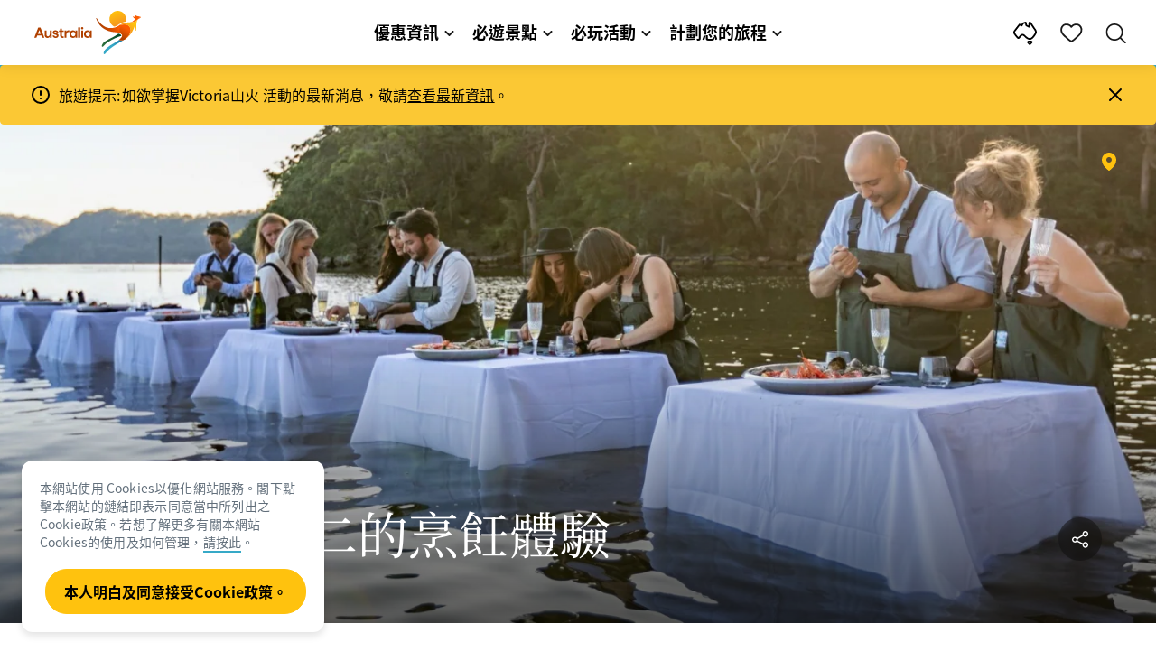

--- FILE ---
content_type: text/html;charset=utf-8
request_url: https://www.australia.com/zh-tw/things-to-do/food-and-drinks/unique-culinary-experiences.html
body_size: 42842
content:

<!DOCTYPE HTML>
<html lang="zh-TW">
<head>

    <!-- Early CSP nonce bootstrap (Adobe Launch focused) -->
    
    
	<meta http-equiv="content-type" content="text/html; charset=UTF-8"/>
	<meta name="viewport" content="width=device-width, initial-scale=1.0, maximum-scale=2.0, user-scalable=yes"/>
	<meta name="apple-mobile-web-app-capable" content="yes"/>
	<meta http-equiv="X-UA-Compatible" content="IE=edge"/>
	<!-- Remove this meta tag or handle caching in server response -->
	
	
	<script>
// akam-sw.js install script version 1.3.6
"serviceWorker"in navigator&&"find"in[]&&function(){var e=new Promise(function(e){"complete"===document.readyState||!1?e():(window.addEventListener("load",function(){e()}),setTimeout(function(){"complete"!==document.readyState&&e()},1e4))}),n=window.akamServiceWorkerInvoked,r="1.3.6";if(n)aka3pmLog("akam-setup already invoked");else{window.akamServiceWorkerInvoked=!0,window.aka3pmLog=function(){window.akamServiceWorkerDebug&&console.log.apply(console,arguments)};function o(e){(window.BOOMR_mq=window.BOOMR_mq||[]).push(["addVar",{"sm.sw.s":e,"sm.sw.v":r}])}var i="/akam-sw.js",a=new Map;navigator.serviceWorker.addEventListener("message",function(e){var n,r,o=e.data;if(o.isAka3pm)if(o.command){var i=(n=o.command,(r=a.get(n))&&r.length>0?r.shift():null);i&&i(e.data.response)}else if(o.commandToClient)switch(o.commandToClient){case"enableDebug":window.akamServiceWorkerDebug||(window.akamServiceWorkerDebug=!0,aka3pmLog("Setup script debug enabled via service worker message"),v());break;case"boomerangMQ":o.payload&&(window.BOOMR_mq=window.BOOMR_mq||[]).push(o.payload)}aka3pmLog("akam-sw message: "+JSON.stringify(e.data))});var t=function(e){return new Promise(function(n){var r,o;r=e.command,o=n,a.has(r)||a.set(r,[]),a.get(r).push(o),navigator.serviceWorker.controller&&(e.isAka3pm=!0,navigator.serviceWorker.controller.postMessage(e))})},c=function(e){return t({command:"navTiming",navTiming:e})},s=null,m={},d=function(){var e=i;return s&&(e+="?othersw="+encodeURIComponent(s)),function(e,n){return new Promise(function(r,i){aka3pmLog("Registering service worker with URL: "+e),navigator.serviceWorker.register(e,n).then(function(e){aka3pmLog("ServiceWorker registration successful with scope: ",e.scope),r(e),o(1)}).catch(function(e){aka3pmLog("ServiceWorker registration failed: ",e),o(0),i(e)})})}(e,m)},g=navigator.serviceWorker.__proto__.register;if(navigator.serviceWorker.__proto__.register=function(n,r){return n.includes(i)?g.call(this,n,r):(aka3pmLog("Overriding registration of service worker for: "+n),s=new URL(n,window.location.href),m=r,navigator.serviceWorker.controller?new Promise(function(n,r){var o=navigator.serviceWorker.controller.scriptURL;if(o.includes(i)){var a=encodeURIComponent(s);o.includes(a)?(aka3pmLog("Cancelling registration as we already integrate other SW: "+s),navigator.serviceWorker.getRegistration().then(function(e){n(e)})):e.then(function(){aka3pmLog("Unregistering existing 3pm service worker"),navigator.serviceWorker.getRegistration().then(function(e){e.unregister().then(function(){return d()}).then(function(e){n(e)}).catch(function(e){r(e)})})})}else aka3pmLog("Cancelling registration as we already have akam-sw.js installed"),navigator.serviceWorker.getRegistration().then(function(e){n(e)})}):g.call(this,n,r))},navigator.serviceWorker.controller){var u=navigator.serviceWorker.controller.scriptURL;u.includes("/akam-sw.js")||u.includes("/akam-sw-preprod.js")||u.includes("/threepm-sw.js")||(aka3pmLog("Detected existing service worker. Removing and re-adding inside akam-sw.js"),s=new URL(u,window.location.href),e.then(function(){navigator.serviceWorker.getRegistration().then(function(e){m={scope:e.scope},e.unregister(),d()})}))}else e.then(function(){window.akamServiceWorkerPreprod&&(i="/akam-sw-preprod.js"),d()});if(window.performance){var w=window.performance.timing,l=w.responseEnd-w.responseStart;c(l)}e.then(function(){t({command:"pageLoad"})});var k=!1;function v(){window.akamServiceWorkerDebug&&!k&&(k=!0,aka3pmLog("Initializing debug functions at window scope"),window.aka3pmInjectSwPolicy=function(e){return t({command:"updatePolicy",policy:e})},window.aka3pmDisableInjectedPolicy=function(){return t({command:"disableInjectedPolicy"})},window.aka3pmDeleteInjectedPolicy=function(){return t({command:"deleteInjectedPolicy"})},window.aka3pmGetStateAsync=function(){return t({command:"getState"})},window.aka3pmDumpState=function(){aka3pmGetStateAsync().then(function(e){aka3pmLog(JSON.stringify(e,null,"\t"))})},window.aka3pmInjectTiming=function(e){return c(e)},window.aka3pmUpdatePolicyFromNetwork=function(){return t({command:"pullPolicyFromNetwork"})})}v()}}();</script>
<script defer="defer" type="text/javascript" src="https://rum.hlx.page/.rum/@adobe/helix-rum-js@%5E2/dist/micro.js" data-routing="env=prod,tier=publish,ams=Tourism Australia Global" integrity="" crossorigin="anonymous" data-enhancer-version="" data-enhancer-hash=""></script>
<link rel="icon" type="image/png" href="/etc.clientlibs/settings/wcm/designs/tourismaustralia/clientlibs/resources/images/icons/favicon-48.png"/>
	<link rel="shortcut icon" type="image/png" href="/etc.clientlibs/settings/wcm/designs/tourismaustralia/clientlibs/resources/images/icons/favicon-48.png"/>

	<!--icon for a single webpage -->
	<link rel="apple-touch-icon" type="image/png" href="/etc.clientlibs/settings/wcm/designs/common/clientlibs/resources/imgs/icons/apple-touch-icon-180x180.png"/>

	<!--multiple icons for different device resolutions -->
	<link rel="apple-touch-icon" type="image/png" href="/etc.clientlibs/settings/wcm/designs/common/clientlibs/resources/imgs/icons/apple-touch-icon-152x152.png" sizes="152x152"/>
	<link rel="apple-touch-icon" type="image/png" href="/etc.clientlibs/settings/wcm/designs/common/clientlibs/resources/imgs/icons/apple-touch-icon-167x167.png" sizes="167x167"/>
	<link rel="apple-touch-icon" type="image/png" href="/etc.clientlibs/settings/wcm/designs/common/clientlibs/resources/imgs/icons/apple-touch-icon-180x180.png" sizes="180x180"/>

	<meta name="msapplication-TileColor" content="#FFFFFF"/>
	<meta name="msapplication-TileImage" content="/etc.clientlibs/settings/wcm/designs/common/clientlibs/resources/imgs/icons/apple-touch-icon-152x152.png"/>


	
	<meta name="template" content="ausarticle"/>
	<meta property="keywords" content=" || Tourism Australia"/>


	<meta name="description" content="由親自釀酒至學習屠宰的傳統藝術，一切旨為澳洲獨一無二的餐飲體驗。"/>
	<meta property="og:description" content="由親自釀酒至學習屠宰的傳統藝術，一切旨為澳洲獨一無二的餐飲體驗。"/>

	<meta property="contentType" content="Article"/>
	<meta property="contentFormat" content="List - Article"/>
	<meta property="journeyStage" content="Explore"/>
	<meta property="demandDriver" content="Good Food and Wine Local Cuisine"/>
	<meta property="interests" content="Culture and Entertainment"/>
	<meta property="interestType" content="Food and Drink"/>
	<meta property="specificInterests" content="Cuisine"/>
	
	
	
	
	<meta property="states" content="New South Wales,Northern Territory,Tasmania"/>
	<meta property="cities" content="Sydney"/>
	<meta property="regions" content="Great Barrier Reef,Sydney Harbour,Tropical North Queensland,Uluru - Kata Tjuta Region"/>
	
	
	
	
	
	
	
	
	
	
	
	

	<meta property="og:title" content="獨一無二的澳洲餐飲體驗 – 澳洲旅遊局"/>
	<title>獨一無二的澳洲餐飲體驗 – 澳洲旅遊局</title>
<meta name="title" content="獨一無二的澳洲餐飲體驗 – 澳洲旅遊局"/>


	<!-- Custom Meta Tags -->
	

	<meta property="og:type" content="website"/>
	<meta property="og:site_name" content="australia.com"/>
	<meta property="og:url" content="https://www.australia.com/zh-tw/things-to-do/food-and-drinks/unique-culinary-experiences.html"/>

	<meta property="og:image" content="https://www.australia.com/content/dam/digital/australia-com/images/sydney-oyster-farm-tables.jpg"/>


	<meta name="DC.Creator" content="Tourism Australia"/>
	<meta name="DC.Title" content="獨一無二的澳洲餐飲體驗 – 澳洲旅遊局"/>
	<meta name="DC.Description" content="由親自釀酒至學習屠宰的傳統藝術，一切旨為澳洲獨一無二的餐飲體驗。"/>
	<meta name="DC.Date" content="2024-02-15"/>
	<meta name="DC.Type" content="text"/>
	<meta name="id" content="zh_tw_things-to-do_food-and-drinks_unique-culinary-experiences"/>
	<meta name="category-id" content=" || Tourism Australia"/>
    
	
	<link rel="canonical" href="https://www.australia.com/zh-tw/things-to-do/food-and-drinks/unique-culinary-experiences.html"/>
	

	
	<link rel="alternate" hreflang="en-AU" href="https://www.australia.com/en/things-to-do/food-and-drinks/unique-culinary-experiences.html"/>
	<link rel="alternate" hreflang="x-default" href="https://www.australia.com/en/things-to-do/food-and-drinks/unique-culinary-experiences.html"/>
	

	<link rel="alternate" hreflang="en-NZ" href="https://www.australia.com/en-nz/things-to-do/food-and-drinks/unique-culinary-experiences.html"/>
	
	
	

	<link rel="alternate" hreflang="en-US" href="https://www.australia.com/en-us/things-to-do/food-and-drinks/unique-culinary-experiences.html"/>
	
	
	

	<link rel="alternate" hreflang="en-CA" href="https://www.australia.com/en-ca/things-to-do/food-and-drinks/unique-culinary-experiences.html"/>
	
	
	

	<link rel="alternate" hreflang="en-GB" href="https://www.australia.com/en-gb/things-to-do/food-and-drinks/unique-culinary-experiences.html"/>
	
	
	

	<link rel="alternate" hreflang="en-IN" href="https://www.australia.com/en-in/things-to-do/food-and-drinks/unique-culinary-experiences.html"/>
	
	
	

	<link rel="alternate" hreflang="en-MY" href="https://www.australia.com/en-my/things-to-do/food-and-drinks/unique-culinary-experiences.html"/>
	
	
	

	<link rel="alternate" hreflang="en-SG" href="https://www.australia.com/en-sg/things-to-do/food-and-drinks/unique-culinary-experiences.html"/>
	
	
	

	<link rel="alternate" hreflang="id-ID" href="https://www.australia.com/id-id/things-to-do/food-and-drinks/unique-culinary-experiences.html"/>
	
	
	

	<link rel="alternate" hreflang="vi-VN" href="https://www.australia.com/vi-vn/things-to-do/food-and-drinks/unique-culinary-experiences.html"/>
	
	
	

	<link rel="alternate" hreflang="de-DE" href="https://www.australia.com/de-de/things-to-do/food-and-drinks/unique-culinary-experiences.html"/>
	
	
	

	<link rel="alternate" hreflang="fr-FR" href="https://www.australia.com/fr-fr/things-to-do/food-and-drinks/unique-culinary-experiences.html"/>
	
	
	

	<link rel="alternate" hreflang="it-IT" href="https://www.australia.com/it-it/things-to-do/food-and-drinks/unique-culinary-experiences.html"/>
	
	
	

	<link rel="alternate" hreflang="ja-JP" href="https://www.australia.com/ja-jp/things-to-do/food-and-drinks/unique-culinary-experiences.html"/>
	
	
	

	<link rel="alternate" hreflang="ko-KR" href="https://www.australia.com/ko-kr/things-to-do/food-and-drinks/unique-culinary-experiences.html"/>
	
	
	

	<link rel="alternate" hreflang="zh-HK" href="https://www.australia.com/zh-hk/things-to-do/food-and-drinks/unique-culinary-experiences.html"/>
	
	
	

	<link rel="alternate" hreflang="zh-TW" href="https://www.australia.com/zh-tw/things-to-do/food-and-drinks/unique-culinary-experiences.html"/>
	
	
	

	
	
	
	<link rel="alternate" hreflang="zh-CN" href="https://www.australia.cn/zh-cn/things-to-do/food-and-drinks/unique-culinary-experiences.html"/>


	

	

    <!-- Early CSP nonce bootstrap: only apply nonce to Adobe Launch inserted scripts -->
    
    
	
    
<link rel="stylesheet" href="/etc.clientlibs/common/clientlibs/core-clientlib-base.min.ACSHASH68afd0ae080acda4ba7d42f4050b6b0b.css" type="text/css">



	<!--Load CSS for editable & static template, Loading all React clientlibs if not authored -->
	
		
    
<link rel="stylesheet" href="/etc.clientlibs/tourismaustralia-react/clientlibs.min.ACSHASHb3eb0e50eac02f7f5b56d29d8449438d.css" type="text/css">



		
    
<link rel="stylesheet" href="/etc.clientlibs/tourismaustralia-react/clientlibs/vendor.min.ACSHASH45072754120a5f69226d024813f6be09.css" type="text/css">



	

	<!-- when option is selected but it's not no react -->
	
	
		
    
<link rel="stylesheet" href="/etc.clientlibs/commonv2/clientlibs/zh-tw.min.ACSHASHadae5bce2c2630b26ba868ac406c8d55.css" type="text/css">



		
		
		
    
<link rel="stylesheet" href="/etc.clientlibs/tourismaustraliaV2/clientlibs/zh-tw.min.ACSHASHa520195d8e0193ed5b498533cbd251da.css" type="text/css">



	
	
	
	
	
	


<!-- CSP nonce bootstrap moved earlier -->




	


	







    
<!-- Below script tag defines the schema for structured data to improve SEO.  -->

	

    
        
	<script type="application/ld+json">
		{
			"@context": "https://schema.org",
			"@type": "Article",
			"mainEntityOfPage": {
				"@type": "WebPage",
				"@id": "https://www.australia.com/content/australia/zh_tw/things-to-do/food-and-drinks/unique-culinary-experiences.html"
			},
			"author": {
				"@type": "Person",
				"name": "Leah Dobihal"
			},
			"headline": "由農場到餐桌直接上菜：獨一無二的澳洲餐飲體驗",
			"description": "由親自釀酒至學習屠宰的傳統藝術，一切旨為澳洲獨一無二的餐飲體驗。",
			"image": {
				"@type": "ImageObject",
				"url": "https://www.australia.com/content/dam/digital/australia-com/images/sydney-oyster-farm-tables.jpg"
			},
			"datePublished": "2024-02-15T09:51:06+11:00",
			"publisher": {
				"@type": "Organization",
				"name": "Tourism Australia",
				"logo": {
					"@type": "ImageObject",
					"url": "https://www.australia.com/etc.clientlibs/tourismaustralia/clientlibs/resources/images/header/v3/logo.svg"
				}
			},
			"dateModified": "2024-02-15T09:51:06+11:00",
			"dateCreated": "2025-06-10T17:13:18+10:00"
		}
	</script>

    

	

	

	
	
		
	<script type="application/ld+json">
		{
"@context":"https://schema.org/",
"@type":"BreadcrumbList",
"itemListElement":[
{
"@type":"ListItem",
"position":"1",
"name":"首頁",
"item":"https://www.australia.com/zh-tw.html"
},
{
"@type":"ListItem",
"position":"2",
"name":"必玩活動",
"item":"https://www.australia.com/zh-tw/things-to-do.html"
},
{
"@type":"ListItem",
"position":"3",
"name":"美食佳釀",
"item":"https://www.australia.com/zh-tw/things-to-do/food-and-drinks.html"
},
{
"@type":"ListItem",
"position":"4",
"name":"由農場到餐桌直接上菜：獨一無二的澳洲餐飲體驗",
"item":"https://www.australia.com/zh-tw/things-to-do/food-and-drinks/unique-culinary-experiences.html"
}
]
}
	</script>

	


	
	
    
    <script src="https://assets.adobedtm.com/e9f334e5fe74/644fd9f5d4bc/launch-08439fa78d32.min.js"></script>

    
    
    
    

	<div id="secured-page" data-secured-page="false"></div>
	

<script>(window.BOOMR_mq=window.BOOMR_mq||[]).push(["addVar",{"rua.upush":"false","rua.cpush":"true","rua.upre":"false","rua.cpre":"true","rua.uprl":"false","rua.cprl":"false","rua.cprf":"false","rua.trans":"SJ-62089db9-13f6-4865-af68-5ac7a81595cf","rua.cook":"false","rua.ims":"false","rua.ufprl":"false","rua.cfprl":"true","rua.isuxp":"false","rua.texp":"norulematch","rua.ceh":"false","rua.ueh":"false","rua.ieh.st":"0"}]);</script>
                              <script>!function(a){var e="https://s.go-mpulse.net/boomerang/",t="addEventListener";if("False"=="True")a.BOOMR_config=a.BOOMR_config||{},a.BOOMR_config.PageParams=a.BOOMR_config.PageParams||{},a.BOOMR_config.PageParams.pci=!0,e="https://s2.go-mpulse.net/boomerang/";if(window.BOOMR_API_key="WJJLC-F9NBM-566W3-SR6P4-WV4G9",function(){function n(e){a.BOOMR_onload=e&&e.timeStamp||(new Date).getTime()}if(!a.BOOMR||!a.BOOMR.version&&!a.BOOMR.snippetExecuted){a.BOOMR=a.BOOMR||{},a.BOOMR.snippetExecuted=!0;var i,_,o,r=document.createElement("iframe");if(a[t])a[t]("load",n,!1);else if(a.attachEvent)a.attachEvent("onload",n);r.src="javascript:void(0)",r.title="",r.role="presentation",(r.frameElement||r).style.cssText="width:0;height:0;border:0;display:none;",o=document.getElementsByTagName("script")[0],o.parentNode.insertBefore(r,o);try{_=r.contentWindow.document}catch(O){i=document.domain,r.src="javascript:var d=document.open();d.domain='"+i+"';void(0);",_=r.contentWindow.document}_.open()._l=function(){var a=this.createElement("script");if(i)this.domain=i;a.id="boomr-if-as",a.src=e+"WJJLC-F9NBM-566W3-SR6P4-WV4G9",BOOMR_lstart=(new Date).getTime(),this.body.appendChild(a)},_.write("<bo"+'dy onload="document._l();">'),_.close()}}(),"".length>0)if(a&&"performance"in a&&a.performance&&"function"==typeof a.performance.setResourceTimingBufferSize)a.performance.setResourceTimingBufferSize();!function(){if(BOOMR=a.BOOMR||{},BOOMR.plugins=BOOMR.plugins||{},!BOOMR.plugins.AK){var e="true"=="true"?1:0,t="",n="clnknoqxhzbv22lrzxxa-f-8e8d39bba-clientnsv4-s.akamaihd.net",i="false"=="true"?2:1,_={"ak.v":"39","ak.cp":"662850","ak.ai":parseInt("215010",10),"ak.ol":"0","ak.cr":9,"ak.ipv":4,"ak.proto":"h2","ak.rid":"b1ac61a1","ak.r":47358,"ak.a2":e,"ak.m":"dsca","ak.n":"essl","ak.bpcip":"18.218.166.0","ak.cport":47580,"ak.gh":"23.208.24.232","ak.quicv":"","ak.tlsv":"tls1.3","ak.0rtt":"","ak.0rtt.ed":"","ak.csrc":"-","ak.acc":"","ak.t":"1769065966","ak.ak":"hOBiQwZUYzCg5VSAfCLimQ==KK+sRZHxwrGLhWWDQ4GAU20foe/q2pu0OMXRzdxhh8gTT0VSlCLLs1/JmdsxoGgpe9J5ItE98KbKv/0xXmFJhCStr8BKP3fLRJhhEpoDEt2FXPjGdleRwASuujrtDSLbzRyZfTSm1IxwlFrt1K8+PbIjENBJmg6DCR/sEZf9ojBxizecx439srZWMt5Zoo3duMSurQDkI14WJ9vJLmEjDlv19HYpOgH9OHwVet1SZV1F4ctjEr+r30X2Jiyrbou9Pls6w3yjsTJ5sLlFGEvQkimE61yiPtqjZK6WmW8qoOzK++dOObGQpse1eFI4i8Ffbg/NptHCoso6seTqm0ri4SFAjx2f+ut2RMIrm4v/1gKWODdk3NGNNYwHFp0FY/wAWhqjEwWlk8q+nl8To5r0TvS3vaJVuTAZ/cOdK0pxo+Y=","ak.pv":"366","ak.dpoabenc":"","ak.tf":i};if(""!==t)_["ak.ruds"]=t;var o={i:!1,av:function(e){var t="http.initiator";if(e&&(!e[t]||"spa_hard"===e[t]))_["ak.feo"]=void 0!==a.aFeoApplied?1:0,BOOMR.addVar(_)},rv:function(){var a=["ak.bpcip","ak.cport","ak.cr","ak.csrc","ak.gh","ak.ipv","ak.m","ak.n","ak.ol","ak.proto","ak.quicv","ak.tlsv","ak.0rtt","ak.0rtt.ed","ak.r","ak.acc","ak.t","ak.tf"];BOOMR.removeVar(a)}};BOOMR.plugins.AK={akVars:_,akDNSPreFetchDomain:n,init:function(){if(!o.i){var a=BOOMR.subscribe;a("before_beacon",o.av,null,null),a("onbeacon",o.rv,null,null),o.i=!0}return this},is_complete:function(){return!0}}}}()}(window);</script></head>
<body class="site-australia ausarticle global page basicpage" id="ausarticle-f3323d41f9">




	




	



	<div class="site-wrapper l-overflow-x-hidden blue" data-ta-data-layer-init>
	





















<script>
    if (window.errorPage) document.querySelector('body').classList.add('error-404');
</script>

<header id="main-header">
    <div id="nav-main-header" class="header megamenu">

        
        <div class="accessibility-links">
            <a tabindex="1" class="sr-only vis-focusable" href="#main-content">跳至內容</a>
            <a tabindex="2" class="sr-only vis-focusable" href="#main-footer">跳至頁尾導覽</a>
        </div>
        

        
            
        

        
        <div class="noticeBar">
    

    <div style="background-color: #fbc834" id="main-notice-bar" data-component-version="common-v2" class="ta-main-notice-bar d-none  " data-ceddl-component-info='{&quot;componentId&quot;: &quot;noticeBar&quot;,&quot;componentName&quot;: &quot;Notice Bar&quot;}'>
        <div class="ta-inner-container">

            <div class="d-flex notice-bar-align">
                <div class="ta-main-notice-bar__start">
                    <i class="icon">
                        <svg xmlns="http://www.w3.org/2000/svg" width="24" height="24" viewBox="0 0 24 24" fill="none">
                            <path d="M12 16.026H12.01M12 21C7.02944 21 3 16.9706 3 12C3 7.02944 7.02944 3 12 3C16.9706 3 21 7.02944 21 12C21 14.3869 20.0518 16.6761 18.364 18.364C16.6761 20.0518 14.3869 21 12 21ZM12 8.02597V12.026V8.02597Z" stroke="#000000" stroke-width="2" stroke-linecap="round" stroke-linejoin="round"/>
                        </svg>
                    </i>
                </div>

                <p class="ta-main-notice-bar__text ta-main-notice-bar__text-title" style="color: #000000">
                    旅遊提示:
                </p>
				<p class="ta-main-notice-bar__text" style="color: rgb(0,0,0);">如欲掌握Victoria山火 活動的最新消息，敬請<u><a style="color: rgb(0,0,0);" data-ceddl-trigger="click" data-ceddl-event-info="{&quot;eventName&quot;:&quot;linkClick&quot;,&quot;pageTitle&quot;:&quot;\u7531\u8FB2\u5834\u5230\u9910\u684C\u76F4\u63A5\u4E0A\u83DC\uFF1A\u7368\u4E00\u7121\u4E8C\u7684\u6FB3\u6D32\u9910\u98F2\u9AD4\u9A57 \u2013 \u6FB3\u6D32\u65C5\u904A\u5C40&quot;,&quot;name&quot;:&quot;&quot;,&quot;linkURL&quot;:&quot;https://www.emergency.vic.gov.au/respond/&quot;}" href="https://www.emergency.vic.gov.au/respond/" target="_blank">查看最新資訊</a></u>。</p>
				<button class="ta-main-notice-bar__end" aria-label="Notice bar close">
                    <i class="icon">
                        <svg xmlns="http://www.w3.org/2000/svg" width="24" height="24" viewBox="0 0 24 24" fill="none">
                            <path d="M18 6L6 18M6 6L18 18L6 6Z" stroke="#000000" stroke-width="2" stroke-linecap="round" stroke-linejoin="round"/>
                        </svg>
                    </i>
                </button>
            </div>
        </div>
    </div>

</div>

        

        
        <div class="navigation">
		
		









<!-- START OF NEW TA NAVIGATION -->
<div id="_navigation" data-v2-enabled="enabled" class="navigation" data-ceddl-component-info='{ &quot;componentId&quot;: &quot;navigationV2&quot;, &quot;componentName&quot;: &quot;Navigation V2&quot; }'>
	<div id="dt-header">

		<!-- START OF FIXED SEARCH OVERLAY SCREEN -->
		<div id="dt-search">
			<a href="#" id="dt-search-close">
				<img alt="關閉導航選單" src="/etc.clientlibs/tourismaustralia/clientlibs/resources/images/navigation/v3/dt-icon-close.svg"/>
			</a>
			<div id="dt-search-content">
				<form action="/zh-tw/search.html" data-search-action-url="/bin/australia/getSearchSuggestions" class="dt-search-form" autocomplete="off" data-search-results-page="/content/australia/zh_tw/search.html">
					<div class="dt-search-input">
						<div href="#" class="dt-search-icon">
							<img alt="進行搜尋" src="/etc.clientlibs/tourismaustralia/clientlibs/resources/images/navigation/v3/dt-icon-search.svg"/>
						</div>
						<input name="q" type="text" id="dt-search-input-field-desktop" placeholder="搜尋"/>
						<a href="#" id="dt-search-clear" data-ceddl-trigger="click" data-ceddl-event-info='{&quot;eventName&quot;: &quot;linkClickv2&quot; , &quot;linkText&quot; : &quot;Clear Search&quot; , &quot;section&quot; : &quot;Search&quot; , &quot;linkUrl&quot; : &quot;&quot; }'>
							<img alt="clear search" src="/etc.clientlibs/tourismaustralia/clientlibs/resources/images/navigation/v3/dt-icon-search-clear.svg"/>
						</a>
					</div>
				</form>
				<div class="dt-search-results-container d-none" data-popular-search-available="available-false">

						<p id="dt-search-results-title"></p>

						<ul id="dt-search-results">
							
						</ul>
				</div>
			</div>
			<div class="dt-mobile-footer-search _footer_text">

				

			</div>
		</div>
		<!-- END OF FIXED SEARCH OVERLAY SCREEN -->

		<!-- START OF DESKTOP MENU BAR -->
		<nav class="dt-navbar">
			<div class="dt-navbar-mobile-toggle-wrap">
				<a href="#" id="dt-navbar-mobile-toggle" type="button" class="_level1_0" data-nav-level="1" data-ceddl-trigger="click" data-ceddl-event-info='{&quot;eventName&quot;: &quot;linkClickv2&quot; , &quot;level1Txt&quot; : &quot;mobile menu&quot; , &quot;icon&quot; : &quot;mobile-icon&quot; , &quot;linkUrl&quot; : &quot;&quot; , &quot;level1LnkPos&quot; : &quot;1&quot; }'>
					<div class="dt-mobile-icon-menu">
						<div class="dt-mobile-icon">
							<img aria-label="search" src="/etc.clientlibs/tourismaustralia/clientlibs/resources/images/navigation/v3/dt-icon-search-menu.svg"/>
						</div>
					</div>
					<div class="dt-mobile-icon-back">
						<div class="dt-mobile-icon">
							<img src="/etc.clientlibs/tourismaustralia/clientlibs/resources/images/navigation/v3/dt-icon-chevron-left.svg" alt="返回主要選單"/>
						</div>
						<span class="dt-mobile-icon-label">Back</span>
					</div>
					<div class="dt-mobile-icon-close">
						<div class="dt-mobile-icon">
							<img src="/etc.clientlibs/tourismaustralia/clientlibs/resources/images/navigation/v3/dt-icon-close.svg" alt="關閉導航選單"/>
						</div>
					</div>
				</a>
			</div>

			<a class="dt-navbar-brand _level1_0" href="/zh-tw" data-ceddl-trigger="click" data-nav-level="1" data-ceddl-event-info='{"eventName":"linkClickv2", "level1Txt":"Logo", "icon":"Logo", "level1Url": "/zh-tw" , "level1LnkPos" : "2" }'>
				<img src="/etc.clientlibs/tourismaustralia/clientlibs/resources/images/header/v3/aus-logo-menu.svg" alt="Australia" title="Australia" class="dt-navbar-brand-icon" width="95" height="48"/>


			</a>

			<div id="dt-navbar-menu-desktop">
				<ul class="dt-navbar-nav">
					
						
							
	<li class="dt-nav-item">
		<a class="dt-nav-link _level1_1" href="#" role="button" data-dt-dropdown="優惠資訊" data-ceddl-trigger="click" data-nav-level="1" data-ceddl-event-info='{"eventName" : "linkClickv2" , "level1Txt" : "優惠資訊", "level1Url": ""  }'>
			優惠資訊
			<img src="/etc.clientlibs/tourismaustralia/clientlibs/resources/images/navigation/v3/dt-icon-chevron-down.svg" class="dt-icon-chevron-down" alt="查看選單項目"/>
		</a>
	</li>

						
						
					
						
							
	<li class="dt-nav-item">
		<a class="dt-nav-link _level1_1" href="#" role="button" data-dt-dropdown="必遊景點" data-ceddl-trigger="click" data-nav-level="1" data-ceddl-event-info='{"eventName" : "linkClickv2" , "level1Txt" : "必遊景點", "level1Url": ""  }'>
			必遊景點
			<img src="/etc.clientlibs/tourismaustralia/clientlibs/resources/images/navigation/v3/dt-icon-chevron-down.svg" class="dt-icon-chevron-down" alt="查看選單項目"/>
		</a>
	</li>

						
						
					
						
							
	<li class="dt-nav-item">
		<a class="dt-nav-link _level1_1" href="#" role="button" data-dt-dropdown="必玩活動" data-ceddl-trigger="click" data-nav-level="1" data-ceddl-event-info='{"eventName" : "linkClickv2" , "level1Txt" : "必玩活動", "level1Url": ""  }'>
			必玩活動
			<img src="/etc.clientlibs/tourismaustralia/clientlibs/resources/images/navigation/v3/dt-icon-chevron-down.svg" class="dt-icon-chevron-down" alt="查看選單項目"/>
		</a>
	</li>

						
						
					
						
							
	<li class="dt-nav-item">
		<a class="dt-nav-link _level1_1" href="#" role="button" data-dt-dropdown="計劃您的旅程" data-ceddl-trigger="click" data-nav-level="1" data-ceddl-event-info='{"eventName" : "linkClickv2" , "level1Txt" : "計劃您的旅程", "level1Url": ""  }'>
			計劃您的旅程
			<img src="/etc.clientlibs/tourismaustralia/clientlibs/resources/images/navigation/v3/dt-icon-chevron-down.svg" class="dt-icon-chevron-down" alt="查看選單項目"/>
		</a>
	</li>

						
						
					

				</ul>
			</div>

			<div class="dt-navbar-icons _profile-available-true">
				

	<a href="/zh-tw/explore.html" class="dt-icon dt-icon-map _level1_2" data-nav-level="1" data-ceddl-trigger="click" data-ceddl-event-info='{"eventName": "linkClickv2" , "icon" : "map" , "level1Url" : "/content/australia/zh_tw/explore.html", "level1Text" : "探索" }'>
		<img aria-label="explore map" src="/etc.clientlibs/tourismaustralia/clientlibs/resources/images/navigation/v3/dt-icon-map.svg"/>
	</a>

	

	<span id="ta-common-favourites-header">
		<a href="/zh-tw/wishlist.html" data-nav-level="1" class="dt-icon dt-icon-heart ta-header-icons _level1_2" data-ceddl-trigger="click" data-ceddl-event-info='{"eventName": "linkClickv2" , "icon" : "wishlist" , "level1Url" : "/content/australia/zh_tw/wishlist.html" , "level1Text" : "wishlist"}'>
			<img src="/etc.clientlibs/tourismaustralia/clientlibs/resources/images/navigation/v3/dt-icon-heart.svg" alt="favourite-icon"/>
			<span class="dt-icon-count my-trip-count" style="display:none"></span>
		</a>
	</span>
	<a href="#" id="dt-icon-search-open" class="dt-icon _level1_2" data-nav-level="1" data-ceddl-trigger="click" data-ceddl-event-info='{&quot;eventName&quot;: &quot;linkClickv2&quot; ,&quot;icon&quot; : &quot;search&quot; , &quot;level1Url&quot; : &quot;&quot; , &quot;level1Text&quot; : &quot;search&quot; }'>
		<img aria-label="search" src="/etc.clientlibs/tourismaustralia/clientlibs/resources/images/navigation/v3/dt-icon-search.svg"/>
	</a>




			</div>
		</nav>
		<!-- END OF DESKTOP MENU BAR -->

		<!-- START OF MOBILE MENU -->
		<nav id="dt-navbar-menu-mobile">
			<div id="dt-search-form-mobile">
				<div class="dt-search-input">
					<div class="dt-search-icon">
						<img src="/etc.clientlibs/tourismaustralia/clientlibs/resources/images/navigation/v3/dt-icon-search.svg" alt="進行搜尋"/>
					</div>
					<input type="text" id="dt-search-input-field-mobile" placeholder="搜尋"/>
				</div>
			</div>

			<ul class="dt-navbar-nav">
				<!-- top level nav items -->
				
					
						
	<li class="dt-nav-item">
		<a class="dt-nav-link 0" href="#" role="button" data-dt-dropdown="優惠資訊" data-nav-level="1" data-ceddl-trigger="click" data-ceddl-event-info='{"eventName" : "linkClickv2" ,  "level1Txt" : "優惠資訊", "level1Url": ""  }'>
			<span>優惠資訊</span>
			<img src="/etc.clientlibs/tourismaustralia/clientlibs/resources/images/navigation/v3/dt-icon-chevron-right.svg" class="dt-mobile-icon-chevron-right" alt="查看選單項目"/>
		</a>
	</li>

					
					
				
					
						
	<li class="dt-nav-item">
		<a class="dt-nav-link 0" href="#" role="button" data-dt-dropdown="必遊景點" data-nav-level="1" data-ceddl-trigger="click" data-ceddl-event-info='{"eventName" : "linkClickv2" ,  "level1Txt" : "必遊景點", "level1Url": ""  }'>
			<span>必遊景點</span>
			<img src="/etc.clientlibs/tourismaustralia/clientlibs/resources/images/navigation/v3/dt-icon-chevron-right.svg" class="dt-mobile-icon-chevron-right" alt="查看選單項目"/>
		</a>
	</li>

					
					
				
					
						
	<li class="dt-nav-item">
		<a class="dt-nav-link 0" href="#" role="button" data-dt-dropdown="必玩活動" data-nav-level="1" data-ceddl-trigger="click" data-ceddl-event-info='{"eventName" : "linkClickv2" ,  "level1Txt" : "必玩活動", "level1Url": ""  }'>
			<span>必玩活動</span>
			<img src="/etc.clientlibs/tourismaustralia/clientlibs/resources/images/navigation/v3/dt-icon-chevron-right.svg" class="dt-mobile-icon-chevron-right" alt="查看選單項目"/>
		</a>
	</li>

					
					
				
					
						
	<li class="dt-nav-item">
		<a class="dt-nav-link 0" href="#" role="button" data-dt-dropdown="計劃您的旅程" data-nav-level="1" data-ceddl-trigger="click" data-ceddl-event-info='{"eventName" : "linkClickv2" ,  "level1Txt" : "計劃您的旅程", "level1Url": ""  }'>
			<span>計劃您的旅程</span>
			<img src="/etc.clientlibs/tourismaustralia/clientlibs/resources/images/navigation/v3/dt-icon-chevron-right.svg" class="dt-mobile-icon-chevron-right" alt="查看選單項目"/>
		</a>
	</li>

					
					
				

				<li class="dt-nav-item _profile-available-true">
					<a class="dt-nav-link" href="/zh-tw/explore.html" role="button" data-nav-level="1" data-ceddl-trigger="click" data-ceddl-event-info='{&quot;eventName&quot;:&quot;linkClickv2&quot;, &quot;linkText&quot;:&quot;Favourites Page&quot;, &quot;linkUrl&quot;: &quot;&quot;}'>
						探索
					</a>
				</li>
				

			</ul>
			<div class="dt-mobile-footer-copy _footer_text">

				

			</div>

		</nav>
		<!-- END OF MOBILE MENU -->

		<div id="dt-dropdown-menu-wrapper">

			
				

					<div class="dt-dropdown-menu" data-dt-active-submenu="優惠資訊-0" data-dt-dropdown="優惠資訊">
						<div class="dt-dropdown-bg"></div>

						<div class="dt-submenu-buttons-wrapper">
							<div class="dt-submenu-buttons-overflow">
								<button type="button" class="dt-overflow-scroll-btn dt-overflow-scroll-left">
								  <span>
									<img src="/etc.clientlibs/tourismaustralia/clientlibs/resources/images/navigation/v3/dt-icon-chevron-right.svg" alt="查看選單項目"/>
								  </span>
								</button>
								<button type="button" class="dt-overflow-scroll-btn dt-overflow-scroll-right">
								  <span>
									<img src="/etc.clientlibs/tourismaustralia/clientlibs/resources/images/navigation/v3/dt-icon-chevron-right.svg" alt="查看選單項目"/>
								  </span>
								</button>
									<!-- categories -->
									
							</div>
						</div>

						<!-- top level nav items -->
						
								<div class="dt-submenu-content" data-dt-submenu="優惠資訊-0" data-level-index="0">
									

										
										
											<a href="/zh-tw/deals-and-travel-packages.html" class="mega-menu-tile" data-nav-level="2" data-ceddl-trigger="click" data-ceddl-event-info='{"eventName":"linkClickv2",
											   "level1LnkPos" : "" ,
											   "level2LnkPos" : "" ,
											   "imgAltText" : "Elysian Retreat, Whitsundays, Queensland © Tourism Australia" ,
											   "imgUrl" : "/content/australia/zh_tw/deals-and-travel-packages/jcr:content/image.adapt.800.HIGH.jpg",
											   "level1Txt" : "優惠資訊" ,
											   "level1Url" : "" ,
											   "level2Txt" : "優惠資訊",
											   "level2Url": "/content/australia/zh_tw/deals-and-travel-packages.html"}'>
										
											<picture>
												<img class="blur-up lazyload" data-src="/content/australia/zh_tw/deals-and-travel-packages/jcr:content/image.adapt.800.HIGH.jpg" src="/content/australia/zh_tw/deals-and-travel-packages/_jcr_content/image.adapt.10.HIGH.jpg" alt="Elysian Retreat, Whitsundays, Queensland © Tourism Australia" title="Elysian Retreat, Whitsundays, Queensland © Tourism Australia"/>
											</picture>
										<div class="mega-menu-tile-title">
											<p>優惠資訊</p>
										</div>
									</a>
									



										


								</div>
						
					</div>
				
			
				

					<div class="dt-dropdown-menu" data-dt-active-submenu="必遊景點-0" data-dt-dropdown="必遊景點">
						<div class="dt-dropdown-bg"></div>

						<div class="dt-submenu-buttons-wrapper">
							<div class="dt-submenu-buttons-overflow">
								<button type="button" class="dt-overflow-scroll-btn dt-overflow-scroll-left">
								  <span>
									<img src="/etc.clientlibs/tourismaustralia/clientlibs/resources/images/navigation/v3/dt-icon-chevron-right.svg" alt="查看選單項目"/>
								  </span>
								</button>
								<button type="button" class="dt-overflow-scroll-btn dt-overflow-scroll-right">
								  <span>
									<img src="/etc.clientlibs/tourismaustralia/clientlibs/resources/images/navigation/v3/dt-icon-chevron-right.svg" alt="查看選單項目"/>
								  </span>
								</button>
									<!-- categories -->
									<div class="dt-submenu-buttons">
										
											<a href="#" class="dt-submenu-button" data-dt-submenu="必遊景點-0" data-dt-index="0" data-ceddl-trigger="click" data-nav-level="2" data-ceddl-event-info='{"eventName":"linkClickv2", "level2LnkPos" : "0" , "level1Txt" : "必遊景點" , "level1Url" : "" , "level2Txt" : "城市", "level2Url": ""}'>
												城市
											</a>
										
											<a href="#" class="dt-submenu-button" data-dt-submenu="必遊景點-1" data-dt-index="1" data-ceddl-trigger="click" data-nav-level="2" data-ceddl-event-info='{"eventName":"linkClickv2", "level2LnkPos" : "1" , "level1Txt" : "必遊景點" , "level1Url" : "" , "level2Txt" : "州", "level2Url": ""}'>
												州
											</a>
										
											<a href="#" class="dt-submenu-button" data-dt-submenu="必遊景點-2" data-dt-index="2" data-ceddl-trigger="click" data-nav-level="2" data-ceddl-event-info='{"eventName":"linkClickv2", "level2LnkPos" : "2" , "level1Txt" : "必遊景點" , "level1Url" : "" , "level2Txt" : "海灘", "level2Url": ""}'>
												海灘
											</a>
										
											<a href="#" class="dt-submenu-button" data-dt-submenu="必遊景點-3" data-dt-index="3" data-ceddl-trigger="click" data-nav-level="2" data-ceddl-event-info='{"eventName":"linkClickv2", "level2LnkPos" : "3" , "level1Txt" : "必遊景點" , "level1Url" : "" , "level2Txt" : "小島", "level2Url": ""}'>
												小島
											</a>
										
											<a href="#" class="dt-submenu-button" data-dt-submenu="必遊景點-4" data-dt-index="4" data-ceddl-trigger="click" data-nav-level="2" data-ceddl-event-info='{"eventName":"linkClickv2", "level2LnkPos" : "4" , "level1Txt" : "必遊景點" , "level1Url" : "" , "level2Txt" : "鄉郊", "level2Url": ""}'>
												鄉郊
											</a>
										
											<a href="#" class="dt-submenu-button" data-dt-submenu="必遊景點-5" data-dt-index="5" data-ceddl-trigger="click" data-nav-level="2" data-ceddl-event-info='{"eventName":"linkClickv2", "level2LnkPos" : "5" , "level1Txt" : "必遊景點" , "level1Url" : "" , "level2Txt" : "內陸地區", "level2Url": ""}'>
												內陸地區
											</a>
										
											<a href="#" class="dt-submenu-button" data-dt-submenu="必遊景點-6" data-dt-index="6" data-ceddl-trigger="click" data-nav-level="2" data-ceddl-event-info='{"eventName":"linkClickv2", "level2LnkPos" : "6" , "level1Txt" : "必遊景點" , "level1Url" : "" , "level2Txt" : "大自然", "level2Url": ""}'>
												大自然
											</a>
										
									</div>
							</div>
						</div>

						<!-- top level nav items -->
						
								<div class="dt-submenu-content" data-dt-submenu="必遊景點-0" data-level-index="0">
									

										
											<a href="/zh-tw/places/sydney-and-surrounds/guide-to-sydney.html" class="mega-menu-tile" data-ceddl-trigger="click" data-nav-level="3" data-ceddl-event-info='{"eventName":"linkClickv2",
											   "level3LnkPos" : "",
											   "imgAltText" : "新南威爾士悉尼日落時分的藍花楹和悉尼海港©新南威爾士州旅遊局" ,
											   "imgUrl" : "/content/australia/zh_tw/places/sydney-and-surrounds/guide-to-sydney/jcr:content/image.adapt.800.HIGH.jpg",
											   "level1Txt" : "必遊景點" ,
											   "level1Url" : "" ,
											   "level2Txt" : "城市",
											   "level2Url": "" ,
											   "level3Txt" : "悉尼",
											   "level3Url": "/content/australia/zh_tw/places/sydney-and-surrounds/guide-to-sydney.html"}'>
										
										
											<picture>
												<img class="blur-up lazyload" data-src="/content/australia/zh_tw/places/sydney-and-surrounds/guide-to-sydney/jcr:content/image.adapt.800.HIGH.jpg" src="/content/australia/zh_tw/places/sydney-and-surrounds/guide-to-sydney/_jcr_content/image.adapt.10.HIGH.jpg" alt="新南威爾士悉尼日落時分的藍花楹和悉尼海港©新南威爾士州旅遊局" title="新南威爾士悉尼日落時分的藍花楹和悉尼海港©新南威爾士州旅遊局"/>
											</picture>
										<div class="mega-menu-tile-title">
											<p>悉尼</p>
										</div>
									</a>
									

										
											<a href="/zh-tw/places/melbourne-and-surrounds/guide-to-melbourne.html" class="mega-menu-tile" data-ceddl-trigger="click" data-nav-level="3" data-ceddl-event-info='{"eventName":"linkClickv2",
											   "level3LnkPos" : "",
											   "imgAltText" : "維多利亞州墨爾本©Ray Captures" ,
											   "imgUrl" : "/content/australia/zh_tw/places/melbourne-and-surrounds/guide-to-melbourne/jcr:content/image.adapt.800.HIGH.jpg",
											   "level1Txt" : "必遊景點" ,
											   "level1Url" : "" ,
											   "level2Txt" : "城市",
											   "level2Url": "" ,
											   "level3Txt" : "墨爾本",
											   "level3Url": "/content/australia/zh_tw/places/melbourne-and-surrounds/guide-to-melbourne.html"}'>
										
										
											<picture>
												<img class="blur-up lazyload" data-src="/content/australia/zh_tw/places/melbourne-and-surrounds/guide-to-melbourne/jcr:content/image.adapt.800.HIGH.jpg" src="/content/australia/zh_tw/places/melbourne-and-surrounds/guide-to-melbourne/_jcr_content/image.adapt.10.HIGH.jpg" alt="維多利亞州墨爾本©Ray Captures" title="維多利亞州墨爾本©Ray Captures"/>
											</picture>
										<div class="mega-menu-tile-title">
											<p>墨爾本</p>
										</div>
									</a>
									

										
											<a href="/zh-tw/places/brisbane-and-surrounds/guide-to-brisbane.html" class="mega-menu-tile" data-ceddl-trigger="click" data-nav-level="3" data-ceddl-event-info='{"eventName":"linkClickv2",
											   "level3LnkPos" : "",
											   "imgAltText" : "昆士蘭布里斯本的袋鼠角野餐©Brisbane Marketing" ,
											   "imgUrl" : "/content/australia/zh_tw/places/brisbane-and-surrounds/guide-to-brisbane/jcr:content/image.adapt.800.HIGH.jpg",
											   "level1Txt" : "必遊景點" ,
											   "level1Url" : "" ,
											   "level2Txt" : "城市",
											   "level2Url": "" ,
											   "level3Txt" : "布里斯本",
											   "level3Url": "/content/australia/zh_tw/places/brisbane-and-surrounds/guide-to-brisbane.html"}'>
										
										
											<picture>
												<img class="blur-up lazyload" data-src="/content/australia/zh_tw/places/brisbane-and-surrounds/guide-to-brisbane/jcr:content/image.adapt.800.HIGH.jpg" src="/content/australia/zh_tw/places/brisbane-and-surrounds/guide-to-brisbane/_jcr_content/image.adapt.10.HIGH.jpg" alt="昆士蘭布里斯本的袋鼠角野餐©Brisbane Marketing" title="昆士蘭布里斯本的袋鼠角野餐©Brisbane Marketing"/>
											</picture>
										<div class="mega-menu-tile-title">
											<p>布里斯本</p>
										</div>
									</a>
									

										
											<a href="/zh-tw/places/perth-and-surrounds/guide-to-perth.html" class="mega-menu-tile" data-ceddl-trigger="click" data-nav-level="3" data-ceddl-event-info='{"eventName":"linkClickv2",
											   "level3LnkPos" : "",
											   "imgAltText" : "西澳珀斯的伊麗莎白碼頭©澳洲旅遊局" ,
											   "imgUrl" : "/content/australia/zh_tw/places/perth-and-surrounds/guide-to-perth/jcr:content/image.adapt.800.HIGH.jpg",
											   "level1Txt" : "必遊景點" ,
											   "level1Url" : "" ,
											   "level2Txt" : "城市",
											   "level2Url": "" ,
											   "level3Txt" : "珀斯",
											   "level3Url": "/content/australia/zh_tw/places/perth-and-surrounds/guide-to-perth.html"}'>
										
										
											<picture>
												<img class="blur-up lazyload" data-src="/content/australia/zh_tw/places/perth-and-surrounds/guide-to-perth/jcr:content/image.adapt.800.HIGH.jpg" src="/content/australia/zh_tw/places/perth-and-surrounds/guide-to-perth/_jcr_content/image.adapt.10.HIGH.jpg" alt="西澳珀斯的伊麗莎白碼頭©澳洲旅遊局" title="西澳珀斯的伊麗莎白碼頭©澳洲旅遊局"/>
											</picture>
										<div class="mega-menu-tile-title">
											<p>珀斯</p>
										</div>
									</a>
									

										
											<a href="/zh-tw/places/gold-coast-and-surrounds/guide-to-the-gold-coast.html" class="mega-menu-tile" data-ceddl-trigger="click" data-nav-level="3" data-ceddl-event-info='{"eventName":"linkClickv2",
											   "level3LnkPos" : "",
											   "imgAltText" : "昆士蘭州黃金海岸©澳洲旅遊局" ,
											   "imgUrl" : "/content/australia/zh_tw/places/gold-coast-and-surrounds/guide-to-the-gold-coast/jcr:content/image.adapt.800.HIGH.jpg",
											   "level1Txt" : "必遊景點" ,
											   "level1Url" : "" ,
											   "level2Txt" : "城市",
											   "level2Url": "" ,
											   "level3Txt" : "黃金海岸",
											   "level3Url": "/content/australia/zh_tw/places/gold-coast-and-surrounds/guide-to-the-gold-coast.html"}'>
										
										
											<picture>
												<img class="blur-up lazyload" data-src="/content/australia/zh_tw/places/gold-coast-and-surrounds/guide-to-the-gold-coast/jcr:content/image.adapt.800.HIGH.jpg" src="/content/australia/zh_tw/places/gold-coast-and-surrounds/guide-to-the-gold-coast/_jcr_content/image.adapt.10.HIGH.jpg" alt="昆士蘭州黃金海岸©澳洲旅遊局" title="昆士蘭州黃金海岸©澳洲旅遊局"/>
											</picture>
										<div class="mega-menu-tile-title">
											<p>黃金海岸</p>
										</div>
									</a>
									

										
											<a href="/zh-tw/places/adelaide-and-surrounds/guide-to-adelaide.html" class="mega-menu-tile" data-ceddl-trigger="click" data-nav-level="3" data-ceddl-event-info='{"eventName":"linkClickv2",
											   "level3LnkPos" : "",
											   "imgAltText" : "南澳阿德萊德的阿德萊德Mia Margarita©南澳旅遊局" ,
											   "imgUrl" : "/content/australia/zh_tw/places/adelaide-and-surrounds/guide-to-adelaide/jcr:content/image.adapt.800.HIGH.jpg",
											   "level1Txt" : "必遊景點" ,
											   "level1Url" : "" ,
											   "level2Txt" : "城市",
											   "level2Url": "" ,
											   "level3Txt" : "阿德萊德",
											   "level3Url": "/content/australia/zh_tw/places/adelaide-and-surrounds/guide-to-adelaide.html"}'>
										
										
											<picture>
												<img class="blur-up lazyload" data-src="/content/australia/zh_tw/places/adelaide-and-surrounds/guide-to-adelaide/jcr:content/image.adapt.800.HIGH.jpg" src="/content/australia/zh_tw/places/adelaide-and-surrounds/guide-to-adelaide/_jcr_content/image.adapt.10.HIGH.jpg" alt="南澳阿德萊德的阿德萊德Mia Margarita©南澳旅遊局" title="南澳阿德萊德的阿德萊德Mia Margarita©南澳旅遊局"/>
											</picture>
										<div class="mega-menu-tile-title">
											<p>阿德萊德</p>
										</div>
									</a>
									

										
											<a href="/zh-tw/places/cairns-and-surrounds/guide-to-cairns.html" class="mega-menu-tile" data-ceddl-trigger="click" data-nav-level="3" data-ceddl-event-info='{"eventName":"linkClickv2",
											   "level3LnkPos" : "",
											   "imgAltText" : "昆士蘭開恩茲市的Riley Resort©澳洲旅遊局" ,
											   "imgUrl" : "/content/australia/zh_tw/places/cairns-and-surrounds/guide-to-cairns/jcr:content/image.adapt.800.HIGH.jpg",
											   "level1Txt" : "必遊景點" ,
											   "level1Url" : "" ,
											   "level2Txt" : "城市",
											   "level2Url": "" ,
											   "level3Txt" : "開恩茲",
											   "level3Url": "/content/australia/zh_tw/places/cairns-and-surrounds/guide-to-cairns.html"}'>
										
										
											<picture>
												<img class="blur-up lazyload" data-src="/content/australia/zh_tw/places/cairns-and-surrounds/guide-to-cairns/jcr:content/image.adapt.800.HIGH.jpg" src="/content/australia/zh_tw/places/cairns-and-surrounds/guide-to-cairns/_jcr_content/image.adapt.10.HIGH.jpg" alt="昆士蘭開恩茲市的Riley Resort©澳洲旅遊局" title="昆士蘭開恩茲市的Riley Resort©澳洲旅遊局"/>
											</picture>
										<div class="mega-menu-tile-title">
											<p>開恩茲</p>
										</div>
									</a>
									

										
											<a href="/zh-tw/places/darwin-and-surrounds/guide-to-darwin.html" class="mega-menu-tile" data-ceddl-trigger="click" data-nav-level="3" data-ceddl-event-info='{"eventName":"linkClickv2",
											   "level3LnkPos" : "",
											   "imgAltText" : "北領地達爾文©澳洲旅遊局" ,
											   "imgUrl" : "/content/australia/zh_tw/places/darwin-and-surrounds/guide-to-darwin/jcr:content/image.adapt.800.HIGH.jpg",
											   "level1Txt" : "必遊景點" ,
											   "level1Url" : "" ,
											   "level2Txt" : "城市",
											   "level2Url": "" ,
											   "level3Txt" : "達爾文",
											   "level3Url": "/content/australia/zh_tw/places/darwin-and-surrounds/guide-to-darwin.html"}'>
										
										
											<picture>
												<img class="blur-up lazyload" data-src="/content/australia/zh_tw/places/darwin-and-surrounds/guide-to-darwin/jcr:content/image.adapt.800.HIGH.jpg" src="/content/australia/zh_tw/places/darwin-and-surrounds/guide-to-darwin/_jcr_content/image.adapt.10.HIGH.jpg" alt="北領地達爾文©澳洲旅遊局" title="北領地達爾文©澳洲旅遊局"/>
											</picture>
										<div class="mega-menu-tile-title">
											<p>達爾文</p>
										</div>
									</a>
									

										
											<a href="/zh-tw/places/hobart-and-surrounds/guide-to-hobart.html" class="mega-menu-tile" data-ceddl-trigger="click" data-nav-level="3" data-ceddl-event-info='{"eventName":"linkClickv2",
											   "level3LnkPos" : "",
											   "imgAltText" : "塔斯曼尼亞荷伯特的荷伯特港口平靜的水面停泊著藍色的船隻©Adam Gibson" ,
											   "imgUrl" : "/content/australia/zh_tw/places/hobart-and-surrounds/guide-to-hobart/jcr:content/image.adapt.800.HIGH.jpg",
											   "level1Txt" : "必遊景點" ,
											   "level1Url" : "" ,
											   "level2Txt" : "城市",
											   "level2Url": "" ,
											   "level3Txt" : "荷伯特",
											   "level3Url": "/content/australia/zh_tw/places/hobart-and-surrounds/guide-to-hobart.html"}'>
										
										
											<picture>
												<img class="blur-up lazyload" data-src="/content/australia/zh_tw/places/hobart-and-surrounds/guide-to-hobart/jcr:content/image.adapt.800.HIGH.jpg" src="/content/australia/zh_tw/places/hobart-and-surrounds/guide-to-hobart/_jcr_content/image.adapt.10.HIGH.jpg" alt="塔斯曼尼亞荷伯特的荷伯特港口平靜的水面停泊著藍色的船隻©Adam Gibson" title="塔斯曼尼亞荷伯特的荷伯特港口平靜的水面停泊著藍色的船隻©Adam Gibson"/>
											</picture>
										<div class="mega-menu-tile-title">
											<p>荷伯特</p>
										</div>
									</a>
									

										
											<a href="/zh-tw/places/canberra-and-surrounds/guide-to-canberra.html" class="mega-menu-tile" data-ceddl-trigger="click" data-nav-level="3" data-ceddl-event-info='{"eventName":"linkClickv2",
											   "level3LnkPos" : "",
											   "imgAltText" : "澳洲首都領地坎培拉©澳洲旅遊局" ,
											   "imgUrl" : "/content/australia/zh_tw/places/canberra-and-surrounds/guide-to-canberra/jcr:content/image.adapt.800.HIGH.jpg",
											   "level1Txt" : "必遊景點" ,
											   "level1Url" : "" ,
											   "level2Txt" : "城市",
											   "level2Url": "" ,
											   "level3Txt" : "坎培拉",
											   "level3Url": "/content/australia/zh_tw/places/canberra-and-surrounds/guide-to-canberra.html"}'>
										
										
											<picture>
												<img class="blur-up lazyload" data-src="/content/australia/zh_tw/places/canberra-and-surrounds/guide-to-canberra/jcr:content/image.adapt.800.HIGH.jpg" src="/content/australia/zh_tw/places/canberra-and-surrounds/guide-to-canberra/_jcr_content/image.adapt.10.HIGH.jpg" alt="澳洲首都領地坎培拉©澳洲旅遊局" title="澳洲首都領地坎培拉©澳洲旅遊局"/>
											</picture>
										<div class="mega-menu-tile-title">
											<p>坎培拉</p>
										</div>
									</a>
									



										<a href="/zh-tw/places.html" class="mega-menu-tile" data-ceddl-trigger="click" data-nav-level="3" data-ceddl-event-info='{&#34;eventName&#34;:&#34;linkClickv2&#34;, &#34;level1Txt&#34; : &#34;必遊景點&#34; , &#34;level1Url&#34; : &#34;&#34; , &#34;level2Txt&#34; : &#34;城市&#34;, &#34;level2Url&#34;: &#34;&#34; , &#34;level3Txt&#34; : &#34;檢視更多&#34;, &#34;level3Url&#34;: &#34;/content/australia/zh_tw/places.html&#34;}'>
											<div class="mega-menu-tile-title mega-menu-tile-more">
												<div class="dt-icon-button">
													<img src="/etc.clientlibs/tourismaustralia/clientlibs/resources/images/navigation/v3/dt-icon-arrow-right.svg" alt="檢視更多"/>
												</div>
												<p>檢視更多</p>
											</div>
										</a>


								</div>
						
								<div class="dt-submenu-content" data-dt-submenu="必遊景點-1" data-level-index="1">
									

										
											<a href="/zh-tw/places/australian-capital-territory.html" class="mega-menu-tile" data-ceddl-trigger="click" data-nav-level="3" data-ceddl-event-info='{"eventName":"linkClickv2",
											   "level3LnkPos" : "",
											   "imgAltText" : "澳洲首都特領地坎培拉©Damian Breach，坎培拉旅遊局" ,
											   "imgUrl" : "/content/australia/zh_tw/places/australian-capital-territory/jcr:content/image.adapt.800.HIGH.jpg",
											   "level1Txt" : "必遊景點" ,
											   "level1Url" : "" ,
											   "level2Txt" : "州",
											   "level2Url": "" ,
											   "level3Txt" : "澳洲首都領地",
											   "level3Url": "/content/australia/zh_tw/places/australian-capital-territory.html"}'>
										
										
											<picture>
												<img class="blur-up lazyload" data-src="/content/australia/zh_tw/places/australian-capital-territory/jcr:content/image.adapt.800.HIGH.jpg" src="/content/australia/zh_tw/places/australian-capital-territory/_jcr_content/image.adapt.10.HIGH.jpg" alt="澳洲首都特領地坎培拉©Damian Breach，坎培拉旅遊局" title="澳洲首都特領地坎培拉©Damian Breach，坎培拉旅遊局"/>
											</picture>
										<div class="mega-menu-tile-title">
											<p>澳洲首都領地</p>
										</div>
									</a>
									

										
											<a href="/zh-tw/places/new-south-wales.html" class="mega-menu-tile" data-ceddl-trigger="click" data-nav-level="3" data-ceddl-event-info='{"eventName":"linkClickv2",
											   "level3LnkPos" : "",
											   "imgAltText" : "新南威爾士州悉尼邦迪©Georges Antoni和Ken Butti" ,
											   "imgUrl" : "/content/australia/zh_tw/places/new-south-wales/jcr:content/image.adapt.800.HIGH.jpg",
											   "level1Txt" : "必遊景點" ,
											   "level1Url" : "" ,
											   "level2Txt" : "州",
											   "level2Url": "" ,
											   "level3Txt" : "新南威爾士州",
											   "level3Url": "/content/australia/zh_tw/places/new-south-wales.html"}'>
										
										
											<picture>
												<img class="blur-up lazyload" data-src="/content/australia/zh_tw/places/new-south-wales/jcr:content/image.adapt.800.HIGH.jpg" src="/content/australia/zh_tw/places/new-south-wales/_jcr_content/image.adapt.10.HIGH.jpg" alt="新南威爾士州悉尼邦迪©Georges Antoni和Ken Butti" title="新南威爾士州悉尼邦迪©Georges Antoni和Ken Butti"/>
											</picture>
										<div class="mega-menu-tile-title">
											<p>新南威爾士州</p>
										</div>
									</a>
									

										
											<a href="/zh-tw/places/northern-territory.html" class="mega-menu-tile" data-ceddl-trigger="click" data-nav-level="3" data-ceddl-event-info='{"eventName":"linkClickv2",
											   "level3LnkPos" : "",
											   "imgAltText" : "北領地西麥克唐奈爾山脈©澳洲旅遊局" ,
											   "imgUrl" : "/content/australia/zh_tw/places/northern-territory/jcr:content/image.adapt.800.HIGH.jpg",
											   "level1Txt" : "必遊景點" ,
											   "level1Url" : "" ,
											   "level2Txt" : "州",
											   "level2Url": "" ,
											   "level3Txt" : "北領地",
											   "level3Url": "/content/australia/zh_tw/places/northern-territory.html"}'>
										
										
											<picture>
												<img class="blur-up lazyload" data-src="/content/australia/zh_tw/places/northern-territory/jcr:content/image.adapt.800.HIGH.jpg" src="/content/australia/zh_tw/places/northern-territory/_jcr_content/image.adapt.10.HIGH.jpg" alt="北領地西麥克唐奈爾山脈©澳洲旅遊局" title="北領地西麥克唐奈爾山脈©澳洲旅遊局"/>
											</picture>
										<div class="mega-menu-tile-title">
											<p>北領地</p>
										</div>
									</a>
									

										
											<a href="/zh-tw/places/queensland.html" class="mega-menu-tile" data-ceddl-trigger="click" data-nav-level="3" data-ceddl-event-info='{"eventName":"linkClickv2",
											   "level3LnkPos" : "",
											   "imgAltText" : "昆士蘭州大堡礁蜥蜴島©澳洲旅遊局" ,
											   "imgUrl" : "/content/australia/zh_tw/places/queensland/jcr:content/image.adapt.800.HIGH.jpg",
											   "level1Txt" : "必遊景點" ,
											   "level1Url" : "" ,
											   "level2Txt" : "州",
											   "level2Url": "" ,
											   "level3Txt" : "昆士蘭州",
											   "level3Url": "/content/australia/zh_tw/places/queensland.html"}'>
										
										
											<picture>
												<img class="blur-up lazyload" data-src="/content/australia/zh_tw/places/queensland/jcr:content/image.adapt.800.HIGH.jpg" src="/content/australia/zh_tw/places/queensland/_jcr_content/image.adapt.10.HIGH.jpg" alt="昆士蘭州大堡礁蜥蜴島©澳洲旅遊局" title="昆士蘭州大堡礁蜥蜴島©澳洲旅遊局"/>
											</picture>
										<div class="mega-menu-tile-title">
											<p>昆士蘭州</p>
										</div>
									</a>
									

										
											<a href="/zh-tw/places/south-australia.html" class="mega-menu-tile" data-ceddl-trigger="click" data-nav-level="3" data-ceddl-event-info='{"eventName":"linkClickv2",
											   "level3LnkPos" : "",
											   "imgAltText" : "南澳州費蓮達山脈Bunyeroo峽谷©Ben Goode" ,
											   "imgUrl" : "/content/australia/zh_tw/places/south-australia/jcr:content/image.adapt.800.HIGH.jpg",
											   "level1Txt" : "必遊景點" ,
											   "level1Url" : "" ,
											   "level2Txt" : "州",
											   "level2Url": "" ,
											   "level3Txt" : "南澳州",
											   "level3Url": "/content/australia/zh_tw/places/south-australia.html"}'>
										
										
											<picture>
												<img class="blur-up lazyload" data-src="/content/australia/zh_tw/places/south-australia/jcr:content/image.adapt.800.HIGH.jpg" src="/content/australia/zh_tw/places/south-australia/_jcr_content/image.adapt.10.HIGH.jpg" alt="南澳州費蓮達山脈Bunyeroo峽谷©Ben Goode" title="南澳州費蓮達山脈Bunyeroo峽谷©Ben Goode"/>
											</picture>
										<div class="mega-menu-tile-title">
											<p>南澳州</p>
										</div>
									</a>
									

										
											<a href="/zh-tw/places/tasmania.html" class="mega-menu-tile" data-ceddl-trigger="click" data-nav-level="3" data-ceddl-event-info='{"eventName":"linkClickv2",
											   "level3LnkPos" : "",
											   "imgAltText" : "塔斯曼尼亞搖籃山-聖佳爾湖國家公園的搖籃山©Pierre Destribats" ,
											   "imgUrl" : "/content/australia/zh_tw/places/tasmania/jcr:content/image.adapt.800.HIGH.jpg",
											   "level1Txt" : "必遊景點" ,
											   "level1Url" : "" ,
											   "level2Txt" : "州",
											   "level2Url": "" ,
											   "level3Txt" : "塔斯曼尼亞",
											   "level3Url": "/content/australia/zh_tw/places/tasmania.html"}'>
										
										
											<picture>
												<img class="blur-up lazyload" data-src="/content/australia/zh_tw/places/tasmania/jcr:content/image.adapt.800.HIGH.jpg" src="/content/australia/zh_tw/places/tasmania/_jcr_content/image.adapt.10.HIGH.jpg" alt="塔斯曼尼亞搖籃山-聖佳爾湖國家公園的搖籃山©Pierre Destribats" title="塔斯曼尼亞搖籃山-聖佳爾湖國家公園的搖籃山©Pierre Destribats"/>
											</picture>
										<div class="mega-menu-tile-title">
											<p>塔斯曼尼亞</p>
										</div>
									</a>
									

										
											<a href="/zh-tw/places/victoria.html" class="mega-menu-tile" data-ceddl-trigger="click" data-nav-level="3" data-ceddl-event-info='{"eventName":"linkClickv2",
											   "level3LnkPos" : "",
											   "imgAltText" : "維多利亞州大洋路的十二門徒石©Great Ocean Road Tourism/Belinda Van Zanen" ,
											   "imgUrl" : "/content/australia/zh_tw/places/victoria/jcr:content/image.adapt.800.HIGH.jpg",
											   "level1Txt" : "必遊景點" ,
											   "level1Url" : "" ,
											   "level2Txt" : "州",
											   "level2Url": "" ,
											   "level3Txt" : "維多利亞州",
											   "level3Url": "/content/australia/zh_tw/places/victoria.html"}'>
										
										
											<picture>
												<img class="blur-up lazyload" data-src="/content/australia/zh_tw/places/victoria/jcr:content/image.adapt.800.HIGH.jpg" src="/content/australia/zh_tw/places/victoria/_jcr_content/image.adapt.10.HIGH.jpg" alt="維多利亞州大洋路的十二門徒石©Great Ocean Road Tourism/Belinda Van Zanen" title="維多利亞州大洋路的十二門徒石©Great Ocean Road Tourism/Belinda Van Zanen"/>
											</picture>
										<div class="mega-menu-tile-title">
											<p>維多利亞州</p>
										</div>
									</a>
									

										
											<a href="/zh-tw/places/western-australia.html" class="mega-menu-tile" data-ceddl-trigger="click" data-nav-level="3" data-ceddl-event-info='{"eventName":"linkClickv2",
											   "level3LnkPos" : "",
											   "imgAltText" : "西澳州位於勒韋克角的庫加門©Dan Paris" ,
											   "imgUrl" : "/content/australia/zh_tw/places/western-australia/jcr:content/image.adapt.800.HIGH.jpg",
											   "level1Txt" : "必遊景點" ,
											   "level1Url" : "" ,
											   "level2Txt" : "州",
											   "level2Url": "" ,
											   "level3Txt" : "西澳州",
											   "level3Url": "/content/australia/zh_tw/places/western-australia.html"}'>
										
										
											<picture>
												<img class="blur-up lazyload" data-src="/content/australia/zh_tw/places/western-australia/jcr:content/image.adapt.800.HIGH.jpg" src="/content/australia/zh_tw/places/western-australia/_jcr_content/image.adapt.10.HIGH.jpg" alt="西澳州位於勒韋克角的庫加門©Dan Paris" title="西澳州位於勒韋克角的庫加門©Dan Paris"/>
											</picture>
										<div class="mega-menu-tile-title">
											<p>西澳州</p>
										</div>
									</a>
									

										
											<a href="/zh-tw/places/external-territories.html" class="mega-menu-tile" data-ceddl-trigger="click" data-nav-level="3" data-ceddl-event-info='{"eventName":"linkClickv2",
											   "level3LnkPos" : "",
											   "imgAltText" : "諾福克島艾米麗灣的高空景致©Rose Evans，諾福克島旅遊局" ,
											   "imgUrl" : "/content/australia/zh_tw/places/external-territories/jcr:content/image.adapt.800.HIGH.jpg",
											   "level1Txt" : "必遊景點" ,
											   "level1Url" : "" ,
											   "level2Txt" : "州",
											   "level2Url": "" ,
											   "level3Txt" : "外島",
											   "level3Url": "/content/australia/zh_tw/places/external-territories.html"}'>
										
										
											<picture>
												<img class="blur-up lazyload" data-src="/content/australia/zh_tw/places/external-territories/jcr:content/image.adapt.800.HIGH.jpg" src="/content/australia/zh_tw/places/external-territories/_jcr_content/image.adapt.10.HIGH.jpg" alt="諾福克島艾米麗灣的高空景致©Rose Evans，諾福克島旅遊局" title="諾福克島艾米麗灣的高空景致©Rose Evans，諾福克島旅遊局"/>
											</picture>
										<div class="mega-menu-tile-title">
											<p>外島</p>
										</div>
									</a>
									



										<a href="/zh-tw/places.html" class="mega-menu-tile" data-ceddl-trigger="click" data-nav-level="3" data-ceddl-event-info='{&#34;eventName&#34;:&#34;linkClickv2&#34;, &#34;level1Txt&#34; : &#34;必遊景點&#34; , &#34;level1Url&#34; : &#34;&#34; , &#34;level2Txt&#34; : &#34;州&#34;, &#34;level2Url&#34;: &#34;&#34; , &#34;level3Txt&#34; : &#34;檢視更多&#34;, &#34;level3Url&#34;: &#34;/content/australia/zh_tw/places.html&#34;}'>
											<div class="mega-menu-tile-title mega-menu-tile-more">
												<div class="dt-icon-button">
													<img src="/etc.clientlibs/tourismaustralia/clientlibs/resources/images/navigation/v3/dt-icon-arrow-right.svg" alt="檢視更多"/>
												</div>
												<p>檢視更多</p>
											</div>
										</a>


								</div>
						
								<div class="dt-submenu-content" data-dt-submenu="必遊景點-2" data-level-index="2">
									

										
											<a href="/zh-tw/places/sydney-and-surrounds/guide-to-bondi.html" class="mega-menu-tile" data-ceddl-trigger="click" data-nav-level="3" data-ceddl-event-info='{"eventName":"linkClickv2",
											   "level3LnkPos" : "",
											   "imgAltText" : "新南威爾士州悉尼的邦迪海灘©Daniel Tran" ,
											   "imgUrl" : "/content/australia/zh_tw/places/sydney-and-surrounds/guide-to-bondi/jcr:content/image.adapt.800.HIGH.jpg",
											   "level1Txt" : "必遊景點" ,
											   "level1Url" : "" ,
											   "level2Txt" : "海灘",
											   "level2Url": "" ,
											   "level3Txt" : "邦迪",
											   "level3Url": "/content/australia/zh_tw/places/sydney-and-surrounds/guide-to-bondi.html"}'>
										
										
											<picture>
												<img class="blur-up lazyload" data-src="/content/australia/zh_tw/places/sydney-and-surrounds/guide-to-bondi/jcr:content/image.adapt.800.HIGH.jpg" src="/content/australia/zh_tw/places/sydney-and-surrounds/guide-to-bondi/_jcr_content/image.adapt.10.HIGH.jpg" alt="新南威爾士州悉尼的邦迪海灘©Daniel Tran" title="新南威爾士州悉尼的邦迪海灘©Daniel Tran"/>
											</picture>
										<div class="mega-menu-tile-title">
											<p>邦迪</p>
										</div>
									</a>
									

										
											<a href="/zh-tw/places/whitsundays-and-surrounds/guide-to-the-whitsundays.html" class="mega-menu-tile" data-ceddl-trigger="click" data-nav-level="3" data-ceddl-event-info='{"eventName":"linkClickv2",
											   "level3LnkPos" : "",
											   "imgAltText" : "聖靈群島從希爾入口望向白天堂沙灘的高空景致©昆士蘭旅遊及活動推廣局" ,
											   "imgUrl" : "/content/australia/zh_tw/places/whitsundays-and-surrounds/guide-to-the-whitsundays/jcr:content/image.adapt.800.HIGH.jpg",
											   "level1Txt" : "必遊景點" ,
											   "level1Url" : "" ,
											   "level2Txt" : "海灘",
											   "level2Url": "" ,
											   "level3Txt" : "聖靈群島",
											   "level3Url": "/content/australia/zh_tw/places/whitsundays-and-surrounds/guide-to-the-whitsundays.html"}'>
										
										
											<picture>
												<img class="blur-up lazyload" data-src="/content/australia/zh_tw/places/whitsundays-and-surrounds/guide-to-the-whitsundays/jcr:content/image.adapt.800.HIGH.jpg" src="/content/australia/zh_tw/places/whitsundays-and-surrounds/guide-to-the-whitsundays/_jcr_content/image.adapt.10.HIGH.jpg" alt="聖靈群島從希爾入口望向白天堂沙灘的高空景致©昆士蘭旅遊及活動推廣局" title="聖靈群島從希爾入口望向白天堂沙灘的高空景致©昆士蘭旅遊及活動推廣局"/>
											</picture>
										<div class="mega-menu-tile-title">
											<p>聖靈群島</p>
										</div>
									</a>
									

										
											<a href="/zh-tw/places/perth-and-surrounds/guide-to-esperance.html" class="mega-menu-tile" data-ceddl-trigger="click" data-nav-level="3" data-ceddl-event-info='{"eventName":"linkClickv2",
											   "level3LnkPos" : "",
											   "imgAltText" : "西澳（WA）勒格蘭德角國家公園（Cape Le Grand National Park）幸運灣（Lucky Bay）袋鼠（Kangaroo）©西澳旅遊局" ,
											   "imgUrl" : "/content/australia/zh_tw/places/perth-and-surrounds/guide-to-esperance/jcr:content/image.adapt.800.HIGH.jpg",
											   "level1Txt" : "必遊景點" ,
											   "level1Url" : "" ,
											   "level2Txt" : "海灘",
											   "level2Url": "" ,
											   "level3Txt" : "埃斯佩蘭斯",
											   "level3Url": "/content/australia/zh_tw/places/perth-and-surrounds/guide-to-esperance.html"}'>
										
										
											<picture>
												<img class="blur-up lazyload" data-src="/content/australia/zh_tw/places/perth-and-surrounds/guide-to-esperance/jcr:content/image.adapt.800.HIGH.jpg" src="/content/australia/zh_tw/places/perth-and-surrounds/guide-to-esperance/_jcr_content/image.adapt.10.HIGH.jpg" alt="西澳（WA）勒格蘭德角國家公園（Cape Le Grand National Park）幸運灣（Lucky Bay）袋鼠（Kangaroo）©西澳旅遊局" title="西澳（WA）勒格蘭德角國家公園（Cape Le Grand National Park）幸運灣（Lucky Bay）袋鼠（Kangaroo）©西澳旅遊局"/>
											</picture>
										<div class="mega-menu-tile-title">
											<p>埃斯佩蘭斯</p>
										</div>
									</a>
									

										
											<a href="/zh-tw/places/melbourne-and-surrounds/guide-to-the-mornington-peninsula.html" class="mega-menu-tile" data-ceddl-trigger="click" data-nav-level="3" data-ceddl-event-info='{"eventName":"linkClickv2",
											   "level3LnkPos" : "",
											   "imgAltText" : "維多利亞摩寧頓半島的里奥角莊園©維多利亞旅遊局" ,
											   "imgUrl" : "/content/australia/zh_tw/places/melbourne-and-surrounds/guide-to-the-mornington-peninsula/jcr:content/image.adapt.800.HIGH.jpg",
											   "level1Txt" : "必遊景點" ,
											   "level1Url" : "" ,
											   "level2Txt" : "海灘",
											   "level2Url": "" ,
											   "level3Txt" : "摩寧頓半島",
											   "level3Url": "/content/australia/zh_tw/places/melbourne-and-surrounds/guide-to-the-mornington-peninsula.html"}'>
										
										
											<picture>
												<img class="blur-up lazyload" data-src="/content/australia/zh_tw/places/melbourne-and-surrounds/guide-to-the-mornington-peninsula/jcr:content/image.adapt.800.HIGH.jpg" src="/content/australia/zh_tw/places/melbourne-and-surrounds/guide-to-the-mornington-peninsula/_jcr_content/image.adapt.10.HIGH.jpg" alt="維多利亞摩寧頓半島的里奥角莊園©維多利亞旅遊局" title="維多利亞摩寧頓半島的里奥角莊園©維多利亞旅遊局"/>
											</picture>
										<div class="mega-menu-tile-title">
											<p>摩寧頓半島</p>
										</div>
									</a>
									

										
											<a href="/zh-tw/places/brisbane-and-surrounds/guide-to-noosa.html" class="mega-menu-tile" data-ceddl-trigger="click" data-nav-level="3" data-ceddl-event-info='{"eventName":"linkClickv2",
											   "level3LnkPos" : "",
											   "imgAltText" : "在昆士蘭州努沙划槳板©昆士蘭旅遊及活動推廣局" ,
											   "imgUrl" : "/content/australia/zh_tw/places/brisbane-and-surrounds/guide-to-noosa/jcr:content/image.adapt.800.HIGH.jpg",
											   "level1Txt" : "必遊景點" ,
											   "level1Url" : "" ,
											   "level2Txt" : "海灘",
											   "level2Url": "" ,
											   "level3Txt" : "努沙",
											   "level3Url": "/content/australia/zh_tw/places/brisbane-and-surrounds/guide-to-noosa.html"}'>
										
										
											<picture>
												<img class="blur-up lazyload" data-src="/content/australia/zh_tw/places/brisbane-and-surrounds/guide-to-noosa/jcr:content/image.adapt.800.HIGH.jpg" src="/content/australia/zh_tw/places/brisbane-and-surrounds/guide-to-noosa/_jcr_content/image.adapt.10.HIGH.jpg" alt="在昆士蘭州努沙划槳板©昆士蘭旅遊及活動推廣局" title="在昆士蘭州努沙划槳板©昆士蘭旅遊及活動推廣局"/>
											</picture>
										<div class="mega-menu-tile-title">
											<p>努沙</p>
										</div>
									</a>
									

										
											<a href="/zh-tw/places/canberra-and-surrounds/guide-to-jervis-bay.html" class="mega-menu-tile" data-ceddl-trigger="click" data-nav-level="3" data-ceddl-event-info='{"eventName":"linkClickv2",
											   "level3LnkPos" : "",
											   "imgAltText" : "新南威爾士州杰維斯海灣的海厄姆海灘©Jordan Robins" ,
											   "imgUrl" : "/content/australia/zh_tw/places/canberra-and-surrounds/guide-to-jervis-bay/jcr:content/image.adapt.800.HIGH.jpg",
											   "level1Txt" : "必遊景點" ,
											   "level1Url" : "" ,
											   "level2Txt" : "海灘",
											   "level2Url": "" ,
											   "level3Txt" : "杰維斯海灣",
											   "level3Url": "/content/australia/zh_tw/places/canberra-and-surrounds/guide-to-jervis-bay.html"}'>
										
										
											<picture>
												<img class="blur-up lazyload" data-src="/content/australia/zh_tw/places/canberra-and-surrounds/guide-to-jervis-bay/jcr:content/image.adapt.800.HIGH.jpg" src="/content/australia/zh_tw/places/canberra-and-surrounds/guide-to-jervis-bay/_jcr_content/image.adapt.10.HIGH.jpg" alt="新南威爾士州杰維斯海灣的海厄姆海灘©Jordan Robins" title="新南威爾士州杰維斯海灣的海厄姆海灘©Jordan Robins"/>
											</picture>
										<div class="mega-menu-tile-title">
											<p>杰維斯海灣</p>
										</div>
									</a>
									

										
											<a href="/zh-tw/places/cairns-and-surrounds/guide-to-port-douglas.html" class="mega-menu-tile" data-ceddl-trigger="click" data-nav-level="3" data-ceddl-event-info='{"eventName":"linkClickv2",
											   "level3LnkPos" : "",
											   "imgAltText" : "昆士蘭州道格拉斯港塔萊海灘（Thala Beach）©Tourism Port Douglas and Daintree" ,
											   "imgUrl" : "/content/australia/zh_tw/places/cairns-and-surrounds/guide-to-port-douglas/jcr:content/image.adapt.800.HIGH.jpg",
											   "level1Txt" : "必遊景點" ,
											   "level1Url" : "" ,
											   "level2Txt" : "海灘",
											   "level2Url": "" ,
											   "level3Txt" : "道格拉斯港",
											   "level3Url": "/content/australia/zh_tw/places/cairns-and-surrounds/guide-to-port-douglas.html"}'>
										
										
											<picture>
												<img class="blur-up lazyload" data-src="/content/australia/zh_tw/places/cairns-and-surrounds/guide-to-port-douglas/jcr:content/image.adapt.800.HIGH.jpg" src="/content/australia/zh_tw/places/cairns-and-surrounds/guide-to-port-douglas/_jcr_content/image.adapt.10.HIGH.jpg" alt="昆士蘭州道格拉斯港塔萊海灘（Thala Beach）©Tourism Port Douglas and Daintree" title="昆士蘭州道格拉斯港塔萊海灘（Thala Beach）©Tourism Port Douglas and Daintree"/>
											</picture>
										<div class="mega-menu-tile-title">
											<p>道格拉斯港</p>
										</div>
									</a>
									

										
											<a href="/zh-tw/places/sydney-and-surrounds/guide-to-byron-bay.html" class="mega-menu-tile" data-ceddl-trigger="click" data-nav-level="3" data-ceddl-event-info='{"eventName":"linkClickv2",
											   "level3LnkPos" : "",
											   "imgAltText" : "新南威爾士州拜倫灣的拜倫角燈塔©新南威爾士州旅遊局" ,
											   "imgUrl" : "/content/australia/zh_tw/places/sydney-and-surrounds/guide-to-byron-bay/jcr:content/image.adapt.800.HIGH.jpg",
											   "level1Txt" : "必遊景點" ,
											   "level1Url" : "" ,
											   "level2Txt" : "海灘",
											   "level2Url": "" ,
											   "level3Txt" : "拜倫灣",
											   "level3Url": "/content/australia/zh_tw/places/sydney-and-surrounds/guide-to-byron-bay.html"}'>
										
										
											<picture>
												<img class="blur-up lazyload" data-src="/content/australia/zh_tw/places/sydney-and-surrounds/guide-to-byron-bay/jcr:content/image.adapt.800.HIGH.jpg" src="/content/australia/zh_tw/places/sydney-and-surrounds/guide-to-byron-bay/_jcr_content/image.adapt.10.HIGH.jpg" alt="新南威爾士州拜倫灣的拜倫角燈塔©新南威爾士州旅遊局" title="新南威爾士州拜倫灣的拜倫角燈塔©新南威爾士州旅遊局"/>
											</picture>
										<div class="mega-menu-tile-title">
											<p>拜倫灣</p>
										</div>
									</a>
									

										
											<a href="/zh-tw/places/perth-and-surrounds/guide-to-ningaloo-reef.html" class="mega-menu-tile" data-ceddl-trigger="click" data-nav-level="3" data-ceddl-event-info='{"eventName":"linkClickv2",
											   "level3LnkPos" : "",
											   "imgAltText" : "鯨鯊在寧格魯珊瑚礁暢泳©西澳州旅遊局" ,
											   "imgUrl" : "/content/australia/zh_tw/places/perth-and-surrounds/guide-to-ningaloo-reef/jcr:content/image.adapt.800.HIGH.jpg",
											   "level1Txt" : "必遊景點" ,
											   "level1Url" : "" ,
											   "level2Txt" : "海灘",
											   "level2Url": "" ,
											   "level3Txt" : "寧格魯珊瑚礁",
											   "level3Url": "/content/australia/zh_tw/places/perth-and-surrounds/guide-to-ningaloo-reef.html"}'>
										
										
											<picture>
												<img class="blur-up lazyload" data-src="/content/australia/zh_tw/places/perth-and-surrounds/guide-to-ningaloo-reef/jcr:content/image.adapt.800.HIGH.jpg" src="/content/australia/zh_tw/places/perth-and-surrounds/guide-to-ningaloo-reef/_jcr_content/image.adapt.10.HIGH.jpg" alt="鯨鯊在寧格魯珊瑚礁暢泳©西澳州旅遊局" title="鯨鯊在寧格魯珊瑚礁暢泳©西澳州旅遊局"/>
											</picture>
										<div class="mega-menu-tile-title">
											<p>寧格魯珊瑚礁</p>
										</div>
									</a>
									

										
											<a href="/zh-tw/places/whitsundays-and-surrounds/guide-to-airlie-beach.html" class="mega-menu-tile" data-ceddl-trigger="click" data-nav-level="3" data-ceddl-event-info='{"eventName":"linkClickv2",
											   "level3LnkPos" : "",
											   "imgAltText" : "昆士蘭州聖靈群島海岸的艾爾利海灘©聖靈群島旅遊局（Tourism Whitsundays）" ,
											   "imgUrl" : "/content/australia/zh_tw/places/whitsundays-and-surrounds/guide-to-airlie-beach/jcr:content/image.adapt.800.HIGH.jpg",
											   "level1Txt" : "必遊景點" ,
											   "level1Url" : "" ,
											   "level2Txt" : "海灘",
											   "level2Url": "" ,
											   "level3Txt" : "艾爾利海灘",
											   "level3Url": "/content/australia/zh_tw/places/whitsundays-and-surrounds/guide-to-airlie-beach.html"}'>
										
										
											<picture>
												<img class="blur-up lazyload" data-src="/content/australia/zh_tw/places/whitsundays-and-surrounds/guide-to-airlie-beach/jcr:content/image.adapt.800.HIGH.jpg" src="/content/australia/zh_tw/places/whitsundays-and-surrounds/guide-to-airlie-beach/_jcr_content/image.adapt.10.HIGH.jpg" alt="昆士蘭州聖靈群島海岸的艾爾利海灘©聖靈群島旅遊局（Tourism Whitsundays）" title="昆士蘭州聖靈群島海岸的艾爾利海灘©聖靈群島旅遊局（Tourism Whitsundays）"/>
											</picture>
										<div class="mega-menu-tile-title">
											<p>艾爾利海灘</p>
										</div>
									</a>
									



										<a href="/zh-tw/things-to-do/beaches-and-islands.html" class="mega-menu-tile" data-ceddl-trigger="click" data-nav-level="3" data-ceddl-event-info='{&#34;eventName&#34;:&#34;linkClickv2&#34;, &#34;level1Txt&#34; : &#34;必遊景點&#34; , &#34;level1Url&#34; : &#34;&#34; , &#34;level2Txt&#34; : &#34;海灘&#34;, &#34;level2Url&#34;: &#34;&#34; , &#34;level3Txt&#34; : &#34;檢視更多&#34;, &#34;level3Url&#34;: &#34;/content/australia/zh_tw/things-to-do/beaches-and-islands.html&#34;}'>
											<div class="mega-menu-tile-title mega-menu-tile-more">
												<div class="dt-icon-button">
													<img src="/etc.clientlibs/tourismaustralia/clientlibs/resources/images/navigation/v3/dt-icon-arrow-right.svg" alt="檢視更多"/>
												</div>
												<p>檢視更多</p>
											</div>
										</a>


								</div>
						
								<div class="dt-submenu-content" data-dt-submenu="必遊景點-3" data-level-index="3">
									

										
											<a href="/zh-tw/places/adelaide-and-surrounds/guide-to-kangaroo-island.html" class="mega-menu-tile" data-ceddl-trigger="click" data-nav-level="3" data-ceddl-event-info='{"eventName":"linkClickv2",
											   "level3LnkPos" : "",
											   "imgAltText" : "南澳州袋鼠島的神奇岩石©南澳旅遊局" ,
											   "imgUrl" : "/content/australia/zh_tw/places/adelaide-and-surrounds/guide-to-kangaroo-island/jcr:content/image.adapt.800.HIGH.jpg",
											   "level1Txt" : "必遊景點" ,
											   "level1Url" : "" ,
											   "level2Txt" : "小島",
											   "level2Url": "" ,
											   "level3Txt" : "袋鼠島",
											   "level3Url": "/content/australia/zh_tw/places/adelaide-and-surrounds/guide-to-kangaroo-island.html"}'>
										
										
											<picture>
												<img class="blur-up lazyload" data-src="/content/australia/zh_tw/places/adelaide-and-surrounds/guide-to-kangaroo-island/jcr:content/image.adapt.800.HIGH.jpg" src="/content/australia/zh_tw/places/adelaide-and-surrounds/guide-to-kangaroo-island/_jcr_content/image.adapt.10.HIGH.jpg" alt="南澳州袋鼠島的神奇岩石©南澳旅遊局" title="南澳州袋鼠島的神奇岩石©南澳旅遊局"/>
											</picture>
										<div class="mega-menu-tile-title">
											<p>袋鼠島</p>
										</div>
									</a>
									

										
											<a href="/zh-tw/places/perth-and-surrounds/guide-to-rottnest-island.html" class="mega-menu-tile" data-ceddl-trigger="click" data-nav-level="3" data-ceddl-event-info='{"eventName":"linkClickv2",
											   "level3LnkPos" : "",
											   "imgAltText" : "西澳州羅特尼斯島的貝森©西澳州旅遊局" ,
											   "imgUrl" : "/content/australia/zh_tw/places/perth-and-surrounds/guide-to-rottnest-island/jcr:content/image.adapt.800.HIGH.jpg",
											   "level1Txt" : "必遊景點" ,
											   "level1Url" : "" ,
											   "level2Txt" : "小島",
											   "level2Url": "" ,
											   "level3Txt" : "羅特尼斯島",
											   "level3Url": "/content/australia/zh_tw/places/perth-and-surrounds/guide-to-rottnest-island.html"}'>
										
										
											<picture>
												<img class="blur-up lazyload" data-src="/content/australia/zh_tw/places/perth-and-surrounds/guide-to-rottnest-island/jcr:content/image.adapt.800.HIGH.jpg" src="/content/australia/zh_tw/places/perth-and-surrounds/guide-to-rottnest-island/_jcr_content/image.adapt.10.HIGH.jpg" alt="西澳州羅特尼斯島的貝森©西澳州旅遊局" title="西澳州羅特尼斯島的貝森©西澳州旅遊局"/>
											</picture>
										<div class="mega-menu-tile-title">
											<p>羅特尼斯島</p>
										</div>
									</a>
									

										
											<a href="/zh-tw/places/brisbane-and-surrounds/guide-to-kgari.html" class="mega-menu-tile" data-ceddl-trigger="click" data-nav-level="3" data-ceddl-event-info='{"eventName":"linkClickv2",
											   "level3LnkPos" : "",
											   "imgAltText" : "昆士蘭費沙島麥肯錫湖©昆士蘭旅遊及活動推廣局" ,
											   "imgUrl" : "/content/australia/zh_tw/places/brisbane-and-surrounds/guide-to-kgari/jcr:content/image.adapt.800.HIGH.jpg",
											   "level1Txt" : "必遊景點" ,
											   "level1Url" : "" ,
											   "level2Txt" : "小島",
											   "level2Url": "" ,
											   "level3Txt" : "卡麗島(K’gari)",
											   "level3Url": "/content/australia/zh_tw/places/brisbane-and-surrounds/guide-to-kgari.html"}'>
										
										
											<picture>
												<img class="blur-up lazyload" data-src="/content/australia/zh_tw/places/brisbane-and-surrounds/guide-to-kgari/jcr:content/image.adapt.800.HIGH.jpg" src="/content/australia/zh_tw/places/brisbane-and-surrounds/guide-to-kgari/_jcr_content/image.adapt.10.HIGH.jpg" alt="昆士蘭費沙島麥肯錫湖©昆士蘭旅遊及活動推廣局" title="昆士蘭費沙島麥肯錫湖©昆士蘭旅遊及活動推廣局"/>
											</picture>
										<div class="mega-menu-tile-title">
											<p>卡麗島(K’gari)</p>
										</div>
									</a>
									

										
											<a href="/zh-tw/places/whitsundays-and-surrounds/guide-to-hamilton-island.html" class="mega-menu-tile" data-ceddl-trigger="click" data-nav-level="3" data-ceddl-event-info='{"eventName":"linkClickv2",
											   "level3LnkPos" : "",
											   "imgAltText" : "昆士蘭聖靈群島漢密爾頓島qualia酒店©qualia" ,
											   "imgUrl" : "/content/australia/zh_tw/places/whitsundays-and-surrounds/guide-to-hamilton-island/jcr:content/image.adapt.800.HIGH.jpg",
											   "level1Txt" : "必遊景點" ,
											   "level1Url" : "" ,
											   "level2Txt" : "小島",
											   "level2Url": "" ,
											   "level3Txt" : "漢密爾頓島",
											   "level3Url": "/content/australia/zh_tw/places/whitsundays-and-surrounds/guide-to-hamilton-island.html"}'>
										
										
											<picture>
												<img class="blur-up lazyload" data-src="/content/australia/zh_tw/places/whitsundays-and-surrounds/guide-to-hamilton-island/jcr:content/image.adapt.800.HIGH.jpg" src="/content/australia/zh_tw/places/whitsundays-and-surrounds/guide-to-hamilton-island/_jcr_content/image.adapt.10.HIGH.jpg" alt="昆士蘭聖靈群島漢密爾頓島qualia酒店©qualia" title="昆士蘭聖靈群島漢密爾頓島qualia酒店©qualia"/>
											</picture>
										<div class="mega-menu-tile-title">
											<p>漢密爾頓島</p>
										</div>
									</a>
									

										
											<a href="/zh-tw/places/sydney-and-surrounds/guide-to-lord-howe-island.html" class="mega-menu-tile" data-ceddl-trigger="click" data-nav-level="3" data-ceddl-event-info='{"eventName":"linkClickv2",
											   "level3LnkPos" : "",
											   "imgAltText" : "新南威爾士豪勳爵島©Trevor King，新南威爾士州旅遊局" ,
											   "imgUrl" : "/content/australia/zh_tw/places/sydney-and-surrounds/guide-to-lord-howe-island/jcr:content/image.adapt.800.HIGH.jpg",
											   "level1Txt" : "必遊景點" ,
											   "level1Url" : "" ,
											   "level2Txt" : "小島",
											   "level2Url": "" ,
											   "level3Txt" : "豪勳爵島",
											   "level3Url": "/content/australia/zh_tw/places/sydney-and-surrounds/guide-to-lord-howe-island.html"}'>
										
										
											<picture>
												<img class="blur-up lazyload" data-src="/content/australia/zh_tw/places/sydney-and-surrounds/guide-to-lord-howe-island/jcr:content/image.adapt.800.HIGH.jpg" src="/content/australia/zh_tw/places/sydney-and-surrounds/guide-to-lord-howe-island/_jcr_content/image.adapt.10.HIGH.jpg" alt="新南威爾士豪勳爵島©Trevor King，新南威爾士州旅遊局" title="新南威爾士豪勳爵島©Trevor King，新南威爾士州旅遊局"/>
											</picture>
										<div class="mega-menu-tile-title">
											<p>豪勳爵島</p>
										</div>
									</a>
									

										
											<a href="/zh-tw/places/darwin-and-surrounds/guide-to-the-tiwi-islands.html" class="mega-menu-tile" data-ceddl-trigger="click" data-nav-level="3" data-ceddl-event-info='{"eventName":"linkClickv2",
											   "level3LnkPos" : "",
											   "imgAltText" : "提維群島Tiwi Design藝術中心©北領地旅遊局/Shaana McNaught" ,
											   "imgUrl" : "/content/australia/zh_tw/places/darwin-and-surrounds/guide-to-the-tiwi-islands/jcr:content/image.adapt.800.HIGH.jpg",
											   "level1Txt" : "必遊景點" ,
											   "level1Url" : "" ,
											   "level2Txt" : "小島",
											   "level2Url": "" ,
											   "level3Txt" : "提維群島",
											   "level3Url": "/content/australia/zh_tw/places/darwin-and-surrounds/guide-to-the-tiwi-islands.html"}'>
										
										
											<picture>
												<img class="blur-up lazyload" data-src="/content/australia/zh_tw/places/darwin-and-surrounds/guide-to-the-tiwi-islands/jcr:content/image.adapt.800.HIGH.jpg" src="/content/australia/zh_tw/places/darwin-and-surrounds/guide-to-the-tiwi-islands/_jcr_content/image.adapt.10.HIGH.jpg" alt="提維群島Tiwi Design藝術中心©北領地旅遊局/Shaana McNaught" title="提維群島Tiwi Design藝術中心©北領地旅遊局/Shaana McNaught"/>
											</picture>
										<div class="mega-menu-tile-title">
											<p>提維群島</p>
										</div>
									</a>
									

										
											<a href="/zh-tw/places/melbourne-and-surrounds/guide-to-phillip-island.html" class="mega-menu-tile" data-ceddl-trigger="click" data-nav-level="3" data-ceddl-event-info='{"eventName":"linkClickv2",
											   "level3LnkPos" : "",
											   "imgAltText" : "維多利亞（VIC）菲利普島自然公園（Phillip Island Nature Park）小企鵝（Little penguins）©菲利普島自然公園" ,
											   "imgUrl" : "/content/australia/zh_tw/places/melbourne-and-surrounds/guide-to-phillip-island/jcr:content/image.adapt.800.HIGH.jpg",
											   "level1Txt" : "必遊景點" ,
											   "level1Url" : "" ,
											   "level2Txt" : "小島",
											   "level2Url": "" ,
											   "level3Txt" : "菲利普島",
											   "level3Url": "/content/australia/zh_tw/places/melbourne-and-surrounds/guide-to-phillip-island.html"}'>
										
										
											<picture>
												<img class="blur-up lazyload" data-src="/content/australia/zh_tw/places/melbourne-and-surrounds/guide-to-phillip-island/jcr:content/image.adapt.800.HIGH.jpg" src="/content/australia/zh_tw/places/melbourne-and-surrounds/guide-to-phillip-island/_jcr_content/image.adapt.10.HIGH.jpg" alt="維多利亞（VIC）菲利普島自然公園（Phillip Island Nature Park）小企鵝（Little penguins）©菲利普島自然公園" title="維多利亞（VIC）菲利普島自然公園（Phillip Island Nature Park）小企鵝（Little penguins）©菲利普島自然公園"/>
											</picture>
										<div class="mega-menu-tile-title">
											<p>菲利普島</p>
										</div>
									</a>
									

										
											<a href="/zh-tw/places/whitsundays-and-surrounds/guide-to-the-whitsundays.html" class="mega-menu-tile" data-ceddl-trigger="click" data-nav-level="3" data-ceddl-event-info='{"eventName":"linkClickv2",
											   "level3LnkPos" : "",
											   "imgAltText" : "聖靈群島從希爾入口望向白天堂沙灘的高空景致©昆士蘭旅遊及活動推廣局" ,
											   "imgUrl" : "/content/australia/zh_tw/places/whitsundays-and-surrounds/guide-to-the-whitsundays/jcr:content/image.adapt.800.HIGH.jpg",
											   "level1Txt" : "必遊景點" ,
											   "level1Url" : "" ,
											   "level2Txt" : "小島",
											   "level2Url": "" ,
											   "level3Txt" : "聖靈群島",
											   "level3Url": "/content/australia/zh_tw/places/whitsundays-and-surrounds/guide-to-the-whitsundays.html"}'>
										
										
											<picture>
												<img class="blur-up lazyload" data-src="/content/australia/zh_tw/places/whitsundays-and-surrounds/guide-to-the-whitsundays/jcr:content/image.adapt.800.HIGH.jpg" src="/content/australia/zh_tw/places/whitsundays-and-surrounds/guide-to-the-whitsundays/_jcr_content/image.adapt.10.HIGH.jpg" alt="聖靈群島從希爾入口望向白天堂沙灘的高空景致©昆士蘭旅遊及活動推廣局" title="聖靈群島從希爾入口望向白天堂沙灘的高空景致©昆士蘭旅遊及活動推廣局"/>
											</picture>
										<div class="mega-menu-tile-title">
											<p>聖靈群島</p>
										</div>
									</a>
									

										
											<a href="/zh-tw/places/hobart-and-surrounds/guide-to-bruny-island.html" class="mega-menu-tile" data-ceddl-trigger="click" data-nav-level="3" data-ceddl-event-info='{"eventName":"linkClickv2",
											   "level3LnkPos" : "",
											   "imgAltText" : "塔斯曼尼亞布尼島Southern Sea Ventures公司的「布尼島划艇之樂」導賞團©Southern Sea Ventures 公司" ,
											   "imgUrl" : "/content/australia/zh_tw/places/hobart-and-surrounds/guide-to-bruny-island/jcr:content/image.adapt.800.HIGH.jpg",
											   "level1Txt" : "必遊景點" ,
											   "level1Url" : "" ,
											   "level2Txt" : "小島",
											   "level2Url": "" ,
											   "level3Txt" : "布尼島",
											   "level3Url": "/content/australia/zh_tw/places/hobart-and-surrounds/guide-to-bruny-island.html"}'>
										
										
											<picture>
												<img class="blur-up lazyload" data-src="/content/australia/zh_tw/places/hobart-and-surrounds/guide-to-bruny-island/jcr:content/image.adapt.800.HIGH.jpg" src="/content/australia/zh_tw/places/hobart-and-surrounds/guide-to-bruny-island/_jcr_content/image.adapt.10.HIGH.jpg" alt="塔斯曼尼亞布尼島Southern Sea Ventures公司的「布尼島划艇之樂」導賞團©Southern Sea Ventures 公司" title="塔斯曼尼亞布尼島Southern Sea Ventures公司的「布尼島划艇之樂」導賞團©Southern Sea Ventures 公司"/>
											</picture>
										<div class="mega-menu-tile-title">
											<p>布尼島</p>
										</div>
									</a>
									



										<a href="/zh-tw/things-to-do/beaches-and-islands.html" class="mega-menu-tile" data-ceddl-trigger="click" data-nav-level="3" data-ceddl-event-info='{&#34;eventName&#34;:&#34;linkClickv2&#34;, &#34;level1Txt&#34; : &#34;必遊景點&#34; , &#34;level1Url&#34; : &#34;&#34; , &#34;level2Txt&#34; : &#34;小島&#34;, &#34;level2Url&#34;: &#34;&#34; , &#34;level3Txt&#34; : &#34;檢視更多&#34;, &#34;level3Url&#34;: &#34;/content/australia/zh_tw/things-to-do/beaches-and-islands.html&#34;}'>
											<div class="mega-menu-tile-title mega-menu-tile-more">
												<div class="dt-icon-button">
													<img src="/etc.clientlibs/tourismaustralia/clientlibs/resources/images/navigation/v3/dt-icon-arrow-right.svg" alt="檢視更多"/>
												</div>
												<p>檢視更多</p>
											</div>
										</a>


								</div>
						
								<div class="dt-submenu-content" data-dt-submenu="必遊景點-4" data-level-index="4">
									

										
											<a href="/zh-tw/places/perth-and-surrounds/guide-to-margaret-river.html" class="mega-menu-tile" data-ceddl-trigger="click" data-nav-level="3" data-ceddl-event-info='{"eventName":"linkClickv2",
											   "level3LnkPos" : "",
											   "imgAltText" : "西澳州鄧斯伯勒附近的博物學家角©西澳州旅遊局" ,
											   "imgUrl" : "/content/australia/zh_tw/places/perth-and-surrounds/guide-to-margaret-river/jcr:content/image.adapt.800.HIGH.jpg",
											   "level1Txt" : "必遊景點" ,
											   "level1Url" : "" ,
											   "level2Txt" : "鄉郊",
											   "level2Url": "" ,
											   "level3Txt" : "瑪格麗特河",
											   "level3Url": "/content/australia/zh_tw/places/perth-and-surrounds/guide-to-margaret-river.html"}'>
										
										
											<picture>
												<img class="blur-up lazyload" data-src="/content/australia/zh_tw/places/perth-and-surrounds/guide-to-margaret-river/jcr:content/image.adapt.800.HIGH.jpg" src="/content/australia/zh_tw/places/perth-and-surrounds/guide-to-margaret-river/_jcr_content/image.adapt.10.HIGH.jpg" alt="西澳州鄧斯伯勒附近的博物學家角©西澳州旅遊局" title="西澳州鄧斯伯勒附近的博物學家角©西澳州旅遊局"/>
											</picture>
										<div class="mega-menu-tile-title">
											<p>瑪格麗特河</p>
										</div>
									</a>
									

										
											<a href="/zh-tw/places/adelaide-and-surrounds/guide-to-the-barossa-valley.html" class="mega-menu-tile" data-ceddl-trigger="click" data-nav-level="3" data-ceddl-event-info='{"eventName":"linkClickv2",
											   "level3LnkPos" : "",
											   "imgAltText" : "南澳州漢道夫德國村連恩葡萄園©南澳旅遊局" ,
											   "imgUrl" : "/content/australia/zh_tw/places/adelaide-and-surrounds/guide-to-the-barossa-valley/jcr:content/image.adapt.800.HIGH.jpg",
											   "level1Txt" : "必遊景點" ,
											   "level1Url" : "" ,
											   "level2Txt" : "鄉郊",
											   "level2Url": "" ,
											   "level3Txt" : "巴羅莎谷",
											   "level3Url": "/content/australia/zh_tw/places/adelaide-and-surrounds/guide-to-the-barossa-valley.html"}'>
										
										
											<picture>
												<img class="blur-up lazyload" data-src="/content/australia/zh_tw/places/adelaide-and-surrounds/guide-to-the-barossa-valley/jcr:content/image.adapt.800.HIGH.jpg" src="/content/australia/zh_tw/places/adelaide-and-surrounds/guide-to-the-barossa-valley/_jcr_content/image.adapt.10.HIGH.jpg" alt="南澳州漢道夫德國村連恩葡萄園©南澳旅遊局" title="南澳州漢道夫德國村連恩葡萄園©南澳旅遊局"/>
											</picture>
										<div class="mega-menu-tile-title">
											<p>巴羅莎谷</p>
										</div>
									</a>
									

										
											<a href="/zh-tw/places/melbourne-and-surrounds/guide-to-the-grampians.html" class="mega-menu-tile" data-ceddl-trigger="click" data-nav-level="3" data-ceddl-event-info='{"eventName":"linkClickv2",
											   "level3LnkPos" : "",
											   "imgAltText" : "維多利亞州格蘭坪國家公園©Robert Blackburn，維多利亞旅遊局" ,
											   "imgUrl" : "/content/australia/zh_tw/places/melbourne-and-surrounds/guide-to-the-grampians/jcr:content/image.adapt.800.HIGH.jpg",
											   "level1Txt" : "必遊景點" ,
											   "level1Url" : "" ,
											   "level2Txt" : "鄉郊",
											   "level2Url": "" ,
											   "level3Txt" : "格蘭坪山",
											   "level3Url": "/content/australia/zh_tw/places/melbourne-and-surrounds/guide-to-the-grampians.html"}'>
										
										
											<picture>
												<img class="blur-up lazyload" data-src="/content/australia/zh_tw/places/melbourne-and-surrounds/guide-to-the-grampians/jcr:content/image.adapt.800.HIGH.jpg" src="/content/australia/zh_tw/places/melbourne-and-surrounds/guide-to-the-grampians/_jcr_content/image.adapt.10.HIGH.jpg" alt="維多利亞州格蘭坪國家公園©Robert Blackburn，維多利亞旅遊局" title="維多利亞州格蘭坪國家公園©Robert Blackburn，維多利亞旅遊局"/>
											</picture>
										<div class="mega-menu-tile-title">
											<p>格蘭坪山</p>
										</div>
									</a>
									

										
											<a href="/zh-tw/places/sydney-and-surrounds/guide-to-the-hunter-valley.html" class="mega-menu-tile" data-ceddl-trigger="click" data-nav-level="3" data-ceddl-event-info='{"eventName":"linkClickv2",
											   "level3LnkPos" : "",
											   "imgAltText" : "新南威爾士州獵人谷奧卓麗威金森©奧卓麗威金森" ,
											   "imgUrl" : "/content/australia/zh_tw/places/sydney-and-surrounds/guide-to-the-hunter-valley/jcr:content/image.adapt.800.HIGH.jpg",
											   "level1Txt" : "必遊景點" ,
											   "level1Url" : "" ,
											   "level2Txt" : "鄉郊",
											   "level2Url": "" ,
											   "level3Txt" : "獵人谷",
											   "level3Url": "/content/australia/zh_tw/places/sydney-and-surrounds/guide-to-the-hunter-valley.html"}'>
										
										
											<picture>
												<img class="blur-up lazyload" data-src="/content/australia/zh_tw/places/sydney-and-surrounds/guide-to-the-hunter-valley/jcr:content/image.adapt.800.HIGH.jpg" src="/content/australia/zh_tw/places/sydney-and-surrounds/guide-to-the-hunter-valley/_jcr_content/image.adapt.10.HIGH.jpg" alt="新南威爾士州獵人谷奧卓麗威金森©奧卓麗威金森" title="新南威爾士州獵人谷奧卓麗威金森©奧卓麗威金森"/>
											</picture>
										<div class="mega-menu-tile-title">
											<p>獵人谷</p>
										</div>
									</a>
									

										
											<a href="/zh-tw/places/brisbane-and-surrounds/guide-to-bundaberg.html" class="mega-menu-tile" data-ceddl-trigger="click" data-nav-level="3" data-ceddl-event-info='{"eventName":"linkClickv2",
											   "level3LnkPos" : "",
											   "imgAltText" : "昆士蘭州大堡礁伊利特女士島的海龜©昆士蘭旅遊及活動推廣局" ,
											   "imgUrl" : "/content/australia/zh_tw/places/brisbane-and-surrounds/guide-to-bundaberg/jcr:content/image.adapt.800.HIGH.jpg",
											   "level1Txt" : "必遊景點" ,
											   "level1Url" : "" ,
											   "level2Txt" : "鄉郊",
											   "level2Url": "" ,
											   "level3Txt" : "班達伯格",
											   "level3Url": "/content/australia/zh_tw/places/brisbane-and-surrounds/guide-to-bundaberg.html"}'>
										
										
											<picture>
												<img class="blur-up lazyload" data-src="/content/australia/zh_tw/places/brisbane-and-surrounds/guide-to-bundaberg/jcr:content/image.adapt.800.HIGH.jpg" src="/content/australia/zh_tw/places/brisbane-and-surrounds/guide-to-bundaberg/_jcr_content/image.adapt.10.HIGH.jpg" alt="昆士蘭州大堡礁伊利特女士島的海龜©昆士蘭旅遊及活動推廣局" title="昆士蘭州大堡礁伊利特女士島的海龜©昆士蘭旅遊及活動推廣局"/>
											</picture>
										<div class="mega-menu-tile-title">
											<p>班達伯格</p>
										</div>
									</a>
									

										
											<a href="/zh-tw/places/melbourne-and-surrounds/guide-to-daylesford-and-the-macedon-ranges.html" class="mega-menu-tile" data-ceddl-trigger="click" data-nav-level="3" data-ceddl-event-info='{"eventName":"linkClickv2",
											   "level3LnkPos" : "",
											   "imgAltText" : "維多利亞州戴爾斯福德（Daylesford）的Lake House©Lake House" ,
											   "imgUrl" : "/content/australia/zh_tw/places/melbourne-and-surrounds/guide-to-daylesford-and-the-macedon-ranges/jcr:content/image.adapt.800.HIGH.jpg",
											   "level1Txt" : "必遊景點" ,
											   "level1Url" : "" ,
											   "level2Txt" : "鄉郊",
											   "level2Url": "" ,
											   "level3Txt" : "戴爾斯福德",
											   "level3Url": "/content/australia/zh_tw/places/melbourne-and-surrounds/guide-to-daylesford-and-the-macedon-ranges.html"}'>
										
										
											<picture>
												<img class="blur-up lazyload" data-src="/content/australia/zh_tw/places/melbourne-and-surrounds/guide-to-daylesford-and-the-macedon-ranges/jcr:content/image.adapt.800.HIGH.jpg" src="/content/australia/zh_tw/places/melbourne-and-surrounds/guide-to-daylesford-and-the-macedon-ranges/_jcr_content/image.adapt.10.HIGH.jpg" alt="維多利亞州戴爾斯福德（Daylesford）的Lake House©Lake House" title="維多利亞州戴爾斯福德（Daylesford）的Lake House©Lake House"/>
											</picture>
										<div class="mega-menu-tile-title">
											<p>戴爾斯福德</p>
										</div>
									</a>
									

										
											<a href="/zh-tw/places/adelaide-and-surrounds/guide-to-mclaren-vale.html" class="mega-menu-tile" data-ceddl-trigger="click" data-nav-level="3" data-ceddl-event-info='{"eventName":"linkClickv2",
											   "level3LnkPos" : "",
											   "imgAltText" : "南澳麥拿倫谷黛倫堡酒莊（d&#39;Arenberg Winery）©Trent Martin Photography" ,
											   "imgUrl" : "/content/australia/zh_tw/places/adelaide-and-surrounds/guide-to-mclaren-vale/jcr:content/image.adapt.800.HIGH.jpg",
											   "level1Txt" : "必遊景點" ,
											   "level1Url" : "" ,
											   "level2Txt" : "鄉郊",
											   "level2Url": "" ,
											   "level3Txt" : "麥拿倫谷",
											   "level3Url": "/content/australia/zh_tw/places/adelaide-and-surrounds/guide-to-mclaren-vale.html"}'>
										
										
											<picture>
												<img class="blur-up lazyload" data-src="/content/australia/zh_tw/places/adelaide-and-surrounds/guide-to-mclaren-vale/jcr:content/image.adapt.800.HIGH.jpg" src="/content/australia/zh_tw/places/adelaide-and-surrounds/guide-to-mclaren-vale/_jcr_content/image.adapt.10.HIGH.jpg" alt="南澳麥拿倫谷黛倫堡酒莊（d&#39;Arenberg Winery）©Trent Martin Photography" title="南澳麥拿倫谷黛倫堡酒莊（d&#39;Arenberg Winery）©Trent Martin Photography"/>
											</picture>
										<div class="mega-menu-tile-title">
											<p>麥拿倫谷</p>
										</div>
									</a>
									

										
											<a href="/zh-tw/places/brisbane-and-surrounds/guide-to-the-glass-house-mountains.html" class="mega-menu-tile" data-ceddl-trigger="click" data-nav-level="3" data-ceddl-event-info='{"eventName":"linkClickv2",
											   "level3LnkPos" : "",
											   "imgAltText" : "昆士蘭陽光海岸的玻璃屋山©昆士蘭旅遊及活動推廣局" ,
											   "imgUrl" : "/content/australia/zh_tw/places/brisbane-and-surrounds/guide-to-the-glass-house-mountains/jcr:content/image.adapt.800.HIGH.jpg",
											   "level1Txt" : "必遊景點" ,
											   "level1Url" : "" ,
											   "level2Txt" : "鄉郊",
											   "level2Url": "" ,
											   "level3Txt" : "玻璃屋山",
											   "level3Url": "/content/australia/zh_tw/places/brisbane-and-surrounds/guide-to-the-glass-house-mountains.html"}'>
										
										
											<picture>
												<img class="blur-up lazyload" data-src="/content/australia/zh_tw/places/brisbane-and-surrounds/guide-to-the-glass-house-mountains/jcr:content/image.adapt.800.HIGH.jpg" src="/content/australia/zh_tw/places/brisbane-and-surrounds/guide-to-the-glass-house-mountains/_jcr_content/image.adapt.10.HIGH.jpg" alt="昆士蘭陽光海岸的玻璃屋山©昆士蘭旅遊及活動推廣局" title="昆士蘭陽光海岸的玻璃屋山©昆士蘭旅遊及活動推廣局"/>
											</picture>
										<div class="mega-menu-tile-title">
											<p>玻璃屋山</p>
										</div>
									</a>
									

										
											<a href="/zh-tw/places/sydney-and-surrounds/guide-to-mudgee.html" class="mega-menu-tile" data-ceddl-trigger="click" data-nav-level="3" data-ceddl-event-info='{"eventName":"linkClickv2",
											   "level3LnkPos" : "",
											   "imgAltText" : "新南威爾士州馬奇地區卡佩特雷的泡泡帳篷©Australian Traveller" ,
											   "imgUrl" : "/content/australia/zh_tw/places/sydney-and-surrounds/guide-to-mudgee/jcr:content/image.adapt.800.HIGH.jpg",
											   "level1Txt" : "必遊景點" ,
											   "level1Url" : "" ,
											   "level2Txt" : "鄉郊",
											   "level2Url": "" ,
											   "level3Txt" : "瑪吉",
											   "level3Url": "/content/australia/zh_tw/places/sydney-and-surrounds/guide-to-mudgee.html"}'>
										
										
											<picture>
												<img class="blur-up lazyload" data-src="/content/australia/zh_tw/places/sydney-and-surrounds/guide-to-mudgee/jcr:content/image.adapt.800.HIGH.jpg" src="/content/australia/zh_tw/places/sydney-and-surrounds/guide-to-mudgee/_jcr_content/image.adapt.10.HIGH.jpg" alt="新南威爾士州馬奇地區卡佩特雷的泡泡帳篷©Australian Traveller" title="新南威爾士州馬奇地區卡佩特雷的泡泡帳篷©Australian Traveller"/>
											</picture>
										<div class="mega-menu-tile-title">
											<p>瑪吉</p>
										</div>
									</a>
									



										


								</div>
						
								<div class="dt-submenu-content" data-dt-submenu="必遊景點-5" data-level-index="5">
									

										
											<a href="/zh-tw/places/alice-springs-and-surrounds/guide-to-alice-springs.html" class="mega-menu-tile" data-ceddl-trigger="click" data-nav-level="3" data-ceddl-event-info='{"eventName":"linkClickv2",
											   "level3LnkPos" : "",
											   "imgAltText" : "北領地（NT）紅土中心（Red Centre）的騎駱駝之旅©北領地旅遊局" ,
											   "imgUrl" : "/content/australia/zh_tw/places/alice-springs-and-surrounds/guide-to-alice-springs/jcr:content/image.adapt.800.HIGH.jpg",
											   "level1Txt" : "必遊景點" ,
											   "level1Url" : "" ,
											   "level2Txt" : "內陸地區",
											   "level2Url": "" ,
											   "level3Txt" : "愛麗斯泉",
											   "level3Url": "/content/australia/zh_tw/places/alice-springs-and-surrounds/guide-to-alice-springs.html"}'>
										
										
											<picture>
												<img class="blur-up lazyload" data-src="/content/australia/zh_tw/places/alice-springs-and-surrounds/guide-to-alice-springs/jcr:content/image.adapt.800.HIGH.jpg" src="/content/australia/zh_tw/places/alice-springs-and-surrounds/guide-to-alice-springs/_jcr_content/image.adapt.10.HIGH.jpg" alt="北領地（NT）紅土中心（Red Centre）的騎駱駝之旅©北領地旅遊局" title="北領地（NT）紅土中心（Red Centre）的騎駱駝之旅©北領地旅遊局"/>
											</picture>
										<div class="mega-menu-tile-title">
											<p>愛麗斯泉</p>
										</div>
									</a>
									

										
											<a href="/zh-tw/places/broome-and-surrounds/guide-to-broome.html" class="mega-menu-tile" data-ceddl-trigger="click" data-nav-level="3" data-ceddl-event-info='{"eventName":"linkClickv2",
											   "level3LnkPos" : "",
											   "imgAltText" : "西澳州布魯姆凱布爾海灘©澳洲旅遊局" ,
											   "imgUrl" : "/content/australia/zh_tw/places/broome-and-surrounds/guide-to-broome/jcr:content/image.adapt.800.HIGH.jpg",
											   "level1Txt" : "必遊景點" ,
											   "level1Url" : "" ,
											   "level2Txt" : "內陸地區",
											   "level2Url": "" ,
											   "level3Txt" : "布魯姆",
											   "level3Url": "/content/australia/zh_tw/places/broome-and-surrounds/guide-to-broome.html"}'>
										
										
											<picture>
												<img class="blur-up lazyload" data-src="/content/australia/zh_tw/places/broome-and-surrounds/guide-to-broome/jcr:content/image.adapt.800.HIGH.jpg" src="/content/australia/zh_tw/places/broome-and-surrounds/guide-to-broome/_jcr_content/image.adapt.10.HIGH.jpg" alt="西澳州布魯姆凱布爾海灘©澳洲旅遊局" title="西澳州布魯姆凱布爾海灘©澳洲旅遊局"/>
											</picture>
										<div class="mega-menu-tile-title">
											<p>布魯姆</p>
										</div>
									</a>
									

										
											<a href="/zh-tw/places/alice-springs-and-surrounds/guide-to-uluru-and-kata-tjuta.html" class="mega-menu-tile" data-ceddl-trigger="click" data-nav-level="3" data-ceddl-event-info='{"eventName":"linkClickv2",
											   "level3LnkPos" : "",
											   "imgAltText" : "在北領地烏魯魯-卡塔丘塔國家公園，一塊巨大紅岩在烏魯魯的內陸景致聳然升起©澳洲旅遊局" ,
											   "imgUrl" : "/content/australia/zh_tw/places/alice-springs-and-surrounds/guide-to-uluru-and-kata-tjuta/jcr:content/image.adapt.800.HIGH.jpg",
											   "level1Txt" : "必遊景點" ,
											   "level1Url" : "" ,
											   "level2Txt" : "內陸地區",
											   "level2Url": "" ,
											   "level3Txt" : "烏魯魯和卡塔丘塔",
											   "level3Url": "/content/australia/zh_tw/places/alice-springs-and-surrounds/guide-to-uluru-and-kata-tjuta.html"}'>
										
										
											<picture>
												<img class="blur-up lazyload" data-src="/content/australia/zh_tw/places/alice-springs-and-surrounds/guide-to-uluru-and-kata-tjuta/jcr:content/image.adapt.800.HIGH.jpg" src="/content/australia/zh_tw/places/alice-springs-and-surrounds/guide-to-uluru-and-kata-tjuta/_jcr_content/image.adapt.10.HIGH.jpg" alt="在北領地烏魯魯-卡塔丘塔國家公園，一塊巨大紅岩在烏魯魯的內陸景致聳然升起©澳洲旅遊局" title="在北領地烏魯魯-卡塔丘塔國家公園，一塊巨大紅岩在烏魯魯的內陸景致聳然升起©澳洲旅遊局"/>
											</picture>
										<div class="mega-menu-tile-title">
											<p>烏魯魯和卡塔丘塔</p>
										</div>
									</a>
									

										
											<a href="/zh-tw/places/broome-and-surrounds/guide-to-the-kimberley.html" class="mega-menu-tile" data-ceddl-trigger="click" data-nav-level="3" data-ceddl-event-info='{"eventName":"linkClickv2",
											   "level3LnkPos" : "",
											   "imgAltText" : "西澳金伯利的木麻黃瀑布（Casuarina Falls）©Tony Hewitt" ,
											   "imgUrl" : "/content/australia/zh_tw/places/broome-and-surrounds/guide-to-the-kimberley/jcr:content/image.adapt.800.HIGH.jpg",
											   "level1Txt" : "必遊景點" ,
											   "level1Url" : "" ,
											   "level2Txt" : "內陸地區",
											   "level2Url": "" ,
											   "level3Txt" : "金伯利",
											   "level3Url": "/content/australia/zh_tw/places/broome-and-surrounds/guide-to-the-kimberley.html"}'>
										
										
											<picture>
												<img class="blur-up lazyload" data-src="/content/australia/zh_tw/places/broome-and-surrounds/guide-to-the-kimberley/jcr:content/image.adapt.800.HIGH.jpg" src="/content/australia/zh_tw/places/broome-and-surrounds/guide-to-the-kimberley/_jcr_content/image.adapt.10.HIGH.jpg" alt="西澳金伯利的木麻黃瀑布（Casuarina Falls）©Tony Hewitt" title="西澳金伯利的木麻黃瀑布（Casuarina Falls）©Tony Hewitt"/>
											</picture>
										<div class="mega-menu-tile-title">
											<p>金伯利</p>
										</div>
									</a>
									

										
											<a href="/zh-tw/places/adelaide-and-surrounds/guide-to-the-flinders-ranges.html" class="mega-menu-tile" data-ceddl-trigger="click" data-nav-level="3" data-ceddl-event-info='{"eventName":"linkClickv2",
											   "level3LnkPos" : "",
											   "imgAltText" : "南澳費蓮達山脈國家公園埃爾德營地的阿卡巴步行©Adam Bruzzone，南澳旅遊局" ,
											   "imgUrl" : "/content/australia/zh_tw/places/adelaide-and-surrounds/guide-to-the-flinders-ranges/jcr:content/image.adapt.800.HIGH.jpg",
											   "level1Txt" : "必遊景點" ,
											   "level1Url" : "" ,
											   "level2Txt" : "內陸地區",
											   "level2Url": "" ,
											   "level3Txt" : "費蓮達山脈",
											   "level3Url": "/content/australia/zh_tw/places/adelaide-and-surrounds/guide-to-the-flinders-ranges.html"}'>
										
										
											<picture>
												<img class="blur-up lazyload" data-src="/content/australia/zh_tw/places/adelaide-and-surrounds/guide-to-the-flinders-ranges/jcr:content/image.adapt.800.HIGH.jpg" src="/content/australia/zh_tw/places/adelaide-and-surrounds/guide-to-the-flinders-ranges/_jcr_content/image.adapt.10.HIGH.jpg" alt="南澳費蓮達山脈國家公園埃爾德營地的阿卡巴步行©Adam Bruzzone，南澳旅遊局" title="南澳費蓮達山脈國家公園埃爾德營地的阿卡巴步行©Adam Bruzzone，南澳旅遊局"/>
											</picture>
										<div class="mega-menu-tile-title">
											<p>費蓮達山脈</p>
										</div>
									</a>
									

										
											<a href="/zh-tw/places/darwin-and-surrounds/guide-to-kakadu-national-park.html" class="mega-menu-tile" data-ceddl-trigger="click" data-nav-level="3" data-ceddl-event-info='{"eventName":"linkClickv2",
											   "level3LnkPos" : "",
											   "imgAltText" : "北領地卡卡杜國家公園吉姆吉姆瀑布©Jarrad Seng版權所有" ,
											   "imgUrl" : "/content/australia/zh_tw/places/darwin-and-surrounds/guide-to-kakadu-national-park/jcr:content/image.adapt.800.HIGH.jpg",
											   "level1Txt" : "必遊景點" ,
											   "level1Url" : "" ,
											   "level2Txt" : "內陸地區",
											   "level2Url": "" ,
											   "level3Txt" : "卡卡杜國家公園",
											   "level3Url": "/content/australia/zh_tw/places/darwin-and-surrounds/guide-to-kakadu-national-park.html"}'>
										
										
											<picture>
												<img class="blur-up lazyload" data-src="/content/australia/zh_tw/places/darwin-and-surrounds/guide-to-kakadu-national-park/jcr:content/image.adapt.800.HIGH.jpg" src="/content/australia/zh_tw/places/darwin-and-surrounds/guide-to-kakadu-national-park/_jcr_content/image.adapt.10.HIGH.jpg" alt="北領地卡卡杜國家公園吉姆吉姆瀑布©Jarrad Seng版權所有" title="北領地卡卡杜國家公園吉姆吉姆瀑布©Jarrad Seng版權所有"/>
											</picture>
										<div class="mega-menu-tile-title">
											<p>卡卡杜國家公園</p>
										</div>
									</a>
									

										
											<a href="/zh-tw/places/adelaide-and-surrounds/guide-to-the-eyre-peninsula.html" class="mega-menu-tile" data-ceddl-trigger="click" data-nav-level="3" data-ceddl-event-info='{"eventName":"linkClickv2",
											   "level3LnkPos" : "",
											   "imgAltText" : "南澳艾爾半島貝爾德灣的與海獅暢泳©南澳旅遊局" ,
											   "imgUrl" : "/content/australia/zh_tw/places/adelaide-and-surrounds/guide-to-the-eyre-peninsula/jcr:content/image.adapt.800.HIGH.jpg",
											   "level1Txt" : "必遊景點" ,
											   "level1Url" : "" ,
											   "level2Txt" : "內陸地區",
											   "level2Url": "" ,
											   "level3Txt" : "艾爾半島",
											   "level3Url": "/content/australia/zh_tw/places/adelaide-and-surrounds/guide-to-the-eyre-peninsula.html"}'>
										
										
											<picture>
												<img class="blur-up lazyload" data-src="/content/australia/zh_tw/places/adelaide-and-surrounds/guide-to-the-eyre-peninsula/jcr:content/image.adapt.800.HIGH.jpg" src="/content/australia/zh_tw/places/adelaide-and-surrounds/guide-to-the-eyre-peninsula/_jcr_content/image.adapt.10.HIGH.jpg" alt="南澳艾爾半島貝爾德灣的與海獅暢泳©南澳旅遊局" title="南澳艾爾半島貝爾德灣的與海獅暢泳©南澳旅遊局"/>
											</picture>
										<div class="mega-menu-tile-title">
											<p>艾爾半島</p>
										</div>
									</a>
									

										
											<a href="/zh-tw/places/perth-and-surrounds/guide-to-karijini-national-park.html" class="mega-menu-tile" data-ceddl-trigger="click" data-nav-level="3" data-ceddl-event-info='{"eventName":"linkClickv2",
											   "level3LnkPos" : "",
											   "imgAltText" : "西澳卡里基尼國家公園哈默斯利峽©西澳旅遊局" ,
											   "imgUrl" : "/content/australia/zh_tw/places/perth-and-surrounds/guide-to-karijini-national-park/jcr:content/image.adapt.800.HIGH.jpg",
											   "level1Txt" : "必遊景點" ,
											   "level1Url" : "" ,
											   "level2Txt" : "內陸地區",
											   "level2Url": "" ,
											   "level3Txt" : "卡里基尼國家公園",
											   "level3Url": "/content/australia/zh_tw/places/perth-and-surrounds/guide-to-karijini-national-park.html"}'>
										
										
											<picture>
												<img class="blur-up lazyload" data-src="/content/australia/zh_tw/places/perth-and-surrounds/guide-to-karijini-national-park/jcr:content/image.adapt.800.HIGH.jpg" src="/content/australia/zh_tw/places/perth-and-surrounds/guide-to-karijini-national-park/_jcr_content/image.adapt.10.HIGH.jpg" alt="西澳卡里基尼國家公園哈默斯利峽©西澳旅遊局" title="西澳卡里基尼國家公園哈默斯利峽©西澳旅遊局"/>
											</picture>
										<div class="mega-menu-tile-title">
											<p>卡里基尼國家公園</p>
										</div>
									</a>
									

										
											<a href="/zh-tw/places/perth-and-surrounds/guide-to-monkey-mia.html" class="mega-menu-tile" data-ceddl-trigger="click" data-nav-level="3" data-ceddl-event-info='{"eventName":"linkClickv2",
											   "level3LnkPos" : "",
											   "imgAltText" : "西澳州鯊魚灣世界遺產區（Shark Bay World Heritage Area）猴子米亞（Monkey Mia）©西澳州旅遊局" ,
											   "imgUrl" : "/content/australia/zh_tw/places/perth-and-surrounds/guide-to-monkey-mia/jcr:content/image.adapt.800.HIGH.jpg",
											   "level1Txt" : "必遊景點" ,
											   "level1Url" : "" ,
											   "level2Txt" : "內陸地區",
											   "level2Url": "" ,
											   "level3Txt" : "猴子米亞",
											   "level3Url": "/content/australia/zh_tw/places/perth-and-surrounds/guide-to-monkey-mia.html"}'>
										
										
											<picture>
												<img class="blur-up lazyload" data-src="/content/australia/zh_tw/places/perth-and-surrounds/guide-to-monkey-mia/jcr:content/image.adapt.800.HIGH.jpg" src="/content/australia/zh_tw/places/perth-and-surrounds/guide-to-monkey-mia/_jcr_content/image.adapt.10.HIGH.jpg" alt="西澳州鯊魚灣世界遺產區（Shark Bay World Heritage Area）猴子米亞（Monkey Mia）©西澳州旅遊局" title="西澳州鯊魚灣世界遺產區（Shark Bay World Heritage Area）猴子米亞（Monkey Mia）©西澳州旅遊局"/>
											</picture>
										<div class="mega-menu-tile-title">
											<p>猴子米亞</p>
										</div>
									</a>
									



										


								</div>
						
								<div class="dt-submenu-content" data-dt-submenu="必遊景點-6" data-level-index="6">
									

										
											<a href="/zh-tw/places/cairns-and-surrounds/guide-to-the-great-barrier-reef.html" class="mega-menu-tile" data-ceddl-trigger="click" data-nav-level="3" data-ceddl-event-info='{"eventName":"linkClickv2",
											   "level3LnkPos" : "",
											   "imgAltText" : "昆士蘭海龍島（Heron Island）的大堡礁©Paul Giggle，昆士蘭旅遊及活動推廣局" ,
											   "imgUrl" : "/content/australia/zh_tw/places/cairns-and-surrounds/guide-to-the-great-barrier-reef/jcr:content/image.adapt.800.HIGH.jpg",
											   "level1Txt" : "必遊景點" ,
											   "level1Url" : "" ,
											   "level2Txt" : "大自然",
											   "level2Url": "" ,
											   "level3Txt" : "大堡礁",
											   "level3Url": "/content/australia/zh_tw/places/cairns-and-surrounds/guide-to-the-great-barrier-reef.html"}'>
										
										
											<picture>
												<img class="blur-up lazyload" data-src="/content/australia/zh_tw/places/cairns-and-surrounds/guide-to-the-great-barrier-reef/jcr:content/image.adapt.800.HIGH.jpg" src="/content/australia/zh_tw/places/cairns-and-surrounds/guide-to-the-great-barrier-reef/_jcr_content/image.adapt.10.HIGH.jpg" alt="昆士蘭海龍島（Heron Island）的大堡礁©Paul Giggle，昆士蘭旅遊及活動推廣局" title="昆士蘭海龍島（Heron Island）的大堡礁©Paul Giggle，昆士蘭旅遊及活動推廣局"/>
											</picture>
										<div class="mega-menu-tile-title">
											<p>大堡礁</p>
										</div>
									</a>
									

										
											<a href="/zh-tw/places/adelaide-and-surrounds/guide-to-kangaroo-island.html" class="mega-menu-tile" data-ceddl-trigger="click" data-nav-level="3" data-ceddl-event-info='{"eventName":"linkClickv2",
											   "level3LnkPos" : "",
											   "imgAltText" : "南澳州袋鼠島的神奇岩石©南澳旅遊局" ,
											   "imgUrl" : "/content/australia/zh_tw/places/adelaide-and-surrounds/guide-to-kangaroo-island/jcr:content/image.adapt.800.HIGH.jpg",
											   "level1Txt" : "必遊景點" ,
											   "level1Url" : "" ,
											   "level2Txt" : "大自然",
											   "level2Url": "" ,
											   "level3Txt" : "袋鼠島",
											   "level3Url": "/content/australia/zh_tw/places/adelaide-and-surrounds/guide-to-kangaroo-island.html"}'>
										
										
											<picture>
												<img class="blur-up lazyload" data-src="/content/australia/zh_tw/places/adelaide-and-surrounds/guide-to-kangaroo-island/jcr:content/image.adapt.800.HIGH.jpg" src="/content/australia/zh_tw/places/adelaide-and-surrounds/guide-to-kangaroo-island/_jcr_content/image.adapt.10.HIGH.jpg" alt="南澳州袋鼠島的神奇岩石©南澳旅遊局" title="南澳州袋鼠島的神奇岩石©南澳旅遊局"/>
											</picture>
										<div class="mega-menu-tile-title">
											<p>袋鼠島</p>
										</div>
									</a>
									

										
											<a href="/zh-tw/places/sydney-and-surrounds/guide-to-the-blue-mountains.html" class="mega-menu-tile" data-ceddl-trigger="click" data-nav-level="3" data-ceddl-event-info='{"eventName":"linkClickv2",
											   "level3LnkPos" : "",
											   "imgAltText" : "新南威爾士藍山©新南威爾士州旅遊局" ,
											   "imgUrl" : "/content/australia/zh_tw/places/sydney-and-surrounds/guide-to-the-blue-mountains/jcr:content/image.adapt.800.HIGH.jpg",
											   "level1Txt" : "必遊景點" ,
											   "level1Url" : "" ,
											   "level2Txt" : "大自然",
											   "level2Url": "" ,
											   "level3Txt" : "藍山",
											   "level3Url": "/content/australia/zh_tw/places/sydney-and-surrounds/guide-to-the-blue-mountains.html"}'>
										
										
											<picture>
												<img class="blur-up lazyload" data-src="/content/australia/zh_tw/places/sydney-and-surrounds/guide-to-the-blue-mountains/jcr:content/image.adapt.800.HIGH.jpg" src="/content/australia/zh_tw/places/sydney-and-surrounds/guide-to-the-blue-mountains/_jcr_content/image.adapt.10.HIGH.jpg" alt="新南威爾士藍山©新南威爾士州旅遊局" title="新南威爾士藍山©新南威爾士州旅遊局"/>
											</picture>
										<div class="mega-menu-tile-title">
											<p>藍山</p>
										</div>
									</a>
									

										
											<a href="/zh-tw/places/cairns-and-surrounds/guide-to-the-daintree-rainforest.html" class="mega-menu-tile" data-ceddl-trigger="click" data-nav-level="3" data-ceddl-event-info='{"eventName":"linkClickv2",
											   "level3LnkPos" : "",
											   "imgAltText" : "昆士蘭州戴恩樹雨林中的鶴鴕©昆士蘭旅遊及活動推廣局" ,
											   "imgUrl" : "/content/australia/zh_tw/places/cairns-and-surrounds/guide-to-the-daintree-rainforest/jcr:content/image.adapt.800.HIGH.jpg",
											   "level1Txt" : "必遊景點" ,
											   "level1Url" : "" ,
											   "level2Txt" : "大自然",
											   "level2Url": "" ,
											   "level3Txt" : "戴恩樹雨林",
											   "level3Url": "/content/australia/zh_tw/places/cairns-and-surrounds/guide-to-the-daintree-rainforest.html"}'>
										
										
											<picture>
												<img class="blur-up lazyload" data-src="/content/australia/zh_tw/places/cairns-and-surrounds/guide-to-the-daintree-rainforest/jcr:content/image.adapt.800.HIGH.jpg" src="/content/australia/zh_tw/places/cairns-and-surrounds/guide-to-the-daintree-rainforest/_jcr_content/image.adapt.10.HIGH.jpg" alt="昆士蘭州戴恩樹雨林中的鶴鴕©昆士蘭旅遊及活動推廣局" title="昆士蘭州戴恩樹雨林中的鶴鴕©昆士蘭旅遊及活動推廣局"/>
											</picture>
										<div class="mega-menu-tile-title">
											<p>戴恩樹雨林</p>
										</div>
									</a>
									

										
											<a href="/zh-tw/places/melbourne-and-surrounds/guide-to-the-great-ocean-road.html" class="mega-menu-tile" data-ceddl-trigger="click" data-nav-level="3" data-ceddl-event-info='{"eventName":"linkClickv2",
											   "level3LnkPos" : "",
											   "imgAltText" : "維多利亞大洋路的十二門徒石©澳洲旅遊局Greg Snell" ,
											   "imgUrl" : "/content/australia/zh_tw/places/melbourne-and-surrounds/guide-to-the-great-ocean-road/jcr:content/image.adapt.800.HIGH.jpg",
											   "level1Txt" : "必遊景點" ,
											   "level1Url" : "" ,
											   "level2Txt" : "大自然",
											   "level2Url": "" ,
											   "level3Txt" : "大洋路",
											   "level3Url": "/content/australia/zh_tw/places/melbourne-and-surrounds/guide-to-the-great-ocean-road.html"}'>
										
										
											<picture>
												<img class="blur-up lazyload" data-src="/content/australia/zh_tw/places/melbourne-and-surrounds/guide-to-the-great-ocean-road/jcr:content/image.adapt.800.HIGH.jpg" src="/content/australia/zh_tw/places/melbourne-and-surrounds/guide-to-the-great-ocean-road/_jcr_content/image.adapt.10.HIGH.jpg" alt="維多利亞大洋路的十二門徒石©澳洲旅遊局Greg Snell" title="維多利亞大洋路的十二門徒石©澳洲旅遊局Greg Snell"/>
											</picture>
										<div class="mega-menu-tile-title">
											<p>大洋路</p>
										</div>
									</a>
									

										
											<a href="/zh-tw/places/gold-coast-and-surrounds/guide-to-the-scenic-rim.html" class="mega-menu-tile" data-ceddl-trigger="click" data-nav-level="3" data-ceddl-event-info='{"eventName":"linkClickv2",
											   "level3LnkPos" : "",
											   "imgAltText" : "昆士蘭美景環區Spicers山頂©昆士蘭旅遊及活動推廣局" ,
											   "imgUrl" : "/content/australia/zh_tw/places/gold-coast-and-surrounds/guide-to-the-scenic-rim/jcr:content/image.adapt.800.HIGH.jpg",
											   "level1Txt" : "必遊景點" ,
											   "level1Url" : "" ,
											   "level2Txt" : "大自然",
											   "level2Url": "" ,
											   "level3Txt" : "美景環區",
											   "level3Url": "/content/australia/zh_tw/places/gold-coast-and-surrounds/guide-to-the-scenic-rim.html"}'>
										
										
											<picture>
												<img class="blur-up lazyload" data-src="/content/australia/zh_tw/places/gold-coast-and-surrounds/guide-to-the-scenic-rim/jcr:content/image.adapt.800.HIGH.jpg" src="/content/australia/zh_tw/places/gold-coast-and-surrounds/guide-to-the-scenic-rim/_jcr_content/image.adapt.10.HIGH.jpg" alt="昆士蘭美景環區Spicers山頂©昆士蘭旅遊及活動推廣局" title="昆士蘭美景環區Spicers山頂©昆士蘭旅遊及活動推廣局"/>
											</picture>
										<div class="mega-menu-tile-title">
											<p>美景環區</p>
										</div>
									</a>
									

										
											<a href="/zh-tw/places/broome-and-surrounds/guide-to-purnululu-national-park.html" class="mega-menu-tile" data-ceddl-trigger="click" data-nav-level="3" data-ceddl-event-info='{"eventName":"linkClickv2",
											   "level3LnkPos" : "",
											   "imgAltText" : "西澳普爾努盧盧國家公園班古魯班古魯山脈（Bungle Bungle Range）©Jewels Lynch攝影／西澳旅遊局" ,
											   "imgUrl" : "/content/australia/zh_tw/places/broome-and-surrounds/guide-to-purnululu-national-park/jcr:content/image.adapt.800.HIGH.jpg",
											   "level1Txt" : "必遊景點" ,
											   "level1Url" : "" ,
											   "level2Txt" : "大自然",
											   "level2Url": "" ,
											   "level3Txt" : "普爾努盧盧國家公園",
											   "level3Url": "/content/australia/zh_tw/places/broome-and-surrounds/guide-to-purnululu-national-park.html"}'>
										
										
											<picture>
												<img class="blur-up lazyload" data-src="/content/australia/zh_tw/places/broome-and-surrounds/guide-to-purnululu-national-park/jcr:content/image.adapt.800.HIGH.jpg" src="/content/australia/zh_tw/places/broome-and-surrounds/guide-to-purnululu-national-park/_jcr_content/image.adapt.10.HIGH.jpg" alt="西澳普爾努盧盧國家公園班古魯班古魯山脈（Bungle Bungle Range）©Jewels Lynch攝影／西澳旅遊局" title="西澳普爾努盧盧國家公園班古魯班古魯山脈（Bungle Bungle Range）©Jewels Lynch攝影／西澳旅遊局"/>
											</picture>
										<div class="mega-menu-tile-title">
											<p>普爾努盧盧國家公園</p>
										</div>
									</a>
									

										
											<a href="/zh-tw/places/hobart-and-surrounds/guide-to-cradle-mountain-lake-st-clair-national-park.html" class="mega-menu-tile" data-ceddl-trigger="click" data-nav-level="3" data-ceddl-event-info='{"eventName":"linkClickv2",
											   "level3LnkPos" : "",
											   "imgAltText" : "塔斯曼尼亞搖籃山-聖佳爾湖國家公園的船棚、鴿子湖和搖籃山©Adrian Cook" ,
											   "imgUrl" : "/content/australia/zh_tw/places/hobart-and-surrounds/guide-to-cradle-mountain-lake-st-clair-national-park/jcr:content/image.adapt.800.HIGH.jpg",
											   "level1Txt" : "必遊景點" ,
											   "level1Url" : "" ,
											   "level2Txt" : "大自然",
											   "level2Url": "" ,
											   "level3Txt" : "搖籃山-聖佳爾湖國家公園",
											   "level3Url": "/content/australia/zh_tw/places/hobart-and-surrounds/guide-to-cradle-mountain-lake-st-clair-national-park.html"}'>
										
										
											<picture>
												<img class="blur-up lazyload" data-src="/content/australia/zh_tw/places/hobart-and-surrounds/guide-to-cradle-mountain-lake-st-clair-national-park/jcr:content/image.adapt.800.HIGH.jpg" src="/content/australia/zh_tw/places/hobart-and-surrounds/guide-to-cradle-mountain-lake-st-clair-national-park/_jcr_content/image.adapt.10.HIGH.jpg" alt="塔斯曼尼亞搖籃山-聖佳爾湖國家公園的船棚、鴿子湖和搖籃山©Adrian Cook" title="塔斯曼尼亞搖籃山-聖佳爾湖國家公園的船棚、鴿子湖和搖籃山©Adrian Cook"/>
											</picture>
										<div class="mega-menu-tile-title">
											<p>搖籃山-聖佳爾湖國家公園</p>
										</div>
									</a>
									

										
											<a href="/zh-tw/places/darwin-and-surrounds/guide-to-litchfield-national-park.html" class="mega-menu-tile" data-ceddl-trigger="click" data-nav-level="3" data-ceddl-event-info='{"eventName":"linkClickv2",
											   "level3LnkPos" : "",
											   "imgAltText" : "北領地李治菲特國家公園雲芝瀑布（Wangi Falls）©北領地旅遊局Dan Moore" ,
											   "imgUrl" : "/content/australia/zh_tw/places/darwin-and-surrounds/guide-to-litchfield-national-park/jcr:content/image.adapt.800.HIGH.jpg",
											   "level1Txt" : "必遊景點" ,
											   "level1Url" : "" ,
											   "level2Txt" : "大自然",
											   "level2Url": "" ,
											   "level3Txt" : "李治菲特國家公園",
											   "level3Url": "/content/australia/zh_tw/places/darwin-and-surrounds/guide-to-litchfield-national-park.html"}'>
										
										
											<picture>
												<img class="blur-up lazyload" data-src="/content/australia/zh_tw/places/darwin-and-surrounds/guide-to-litchfield-national-park/jcr:content/image.adapt.800.HIGH.jpg" src="/content/australia/zh_tw/places/darwin-and-surrounds/guide-to-litchfield-national-park/_jcr_content/image.adapt.10.HIGH.jpg" alt="北領地李治菲特國家公園雲芝瀑布（Wangi Falls）©北領地旅遊局Dan Moore" title="北領地李治菲特國家公園雲芝瀑布（Wangi Falls）©北領地旅遊局Dan Moore"/>
											</picture>
										<div class="mega-menu-tile-title">
											<p>李治菲特國家公園</p>
										</div>
									</a>
									

										
											<a href="/zh-tw/places/hobart-and-surrounds/guide-to-freycinet.html" class="mega-menu-tile" data-ceddl-trigger="click" data-nav-level="3" data-ceddl-event-info='{"eventName":"linkClickv2",
											   "level3LnkPos" : "",
											   "imgAltText" : "薩菲爾招牌旅遊體驗，菲欣納生蠔養殖場，科爾斯海灣，塔斯曼尼亞菲欣納國家公園©塔斯曼尼亞旅遊局" ,
											   "imgUrl" : "/content/australia/zh_tw/places/hobart-and-surrounds/guide-to-freycinet/jcr:content/image.adapt.800.HIGH.jpg",
											   "level1Txt" : "必遊景點" ,
											   "level1Url" : "" ,
											   "level2Txt" : "大自然",
											   "level2Url": "" ,
											   "level3Txt" : "菲欣納",
											   "level3Url": "/content/australia/zh_tw/places/hobart-and-surrounds/guide-to-freycinet.html"}'>
										
										
											<picture>
												<img class="blur-up lazyload" data-src="/content/australia/zh_tw/places/hobart-and-surrounds/guide-to-freycinet/jcr:content/image.adapt.800.HIGH.jpg" src="/content/australia/zh_tw/places/hobart-and-surrounds/guide-to-freycinet/_jcr_content/image.adapt.10.HIGH.jpg" alt="薩菲爾招牌旅遊體驗，菲欣納生蠔養殖場，科爾斯海灣，塔斯曼尼亞菲欣納國家公園©塔斯曼尼亞旅遊局" title="薩菲爾招牌旅遊體驗，菲欣納生蠔養殖場，科爾斯海灣，塔斯曼尼亞菲欣納國家公園©塔斯曼尼亞旅遊局"/>
											</picture>
										<div class="mega-menu-tile-title">
											<p>菲欣納</p>
										</div>
									</a>
									



										<a href="/zh-tw/things-to-do/nature-and-national-parks.html" class="mega-menu-tile" data-ceddl-trigger="click" data-nav-level="3" data-ceddl-event-info='{&#34;eventName&#34;:&#34;linkClickv2&#34;, &#34;level1Txt&#34; : &#34;必遊景點&#34; , &#34;level1Url&#34; : &#34;&#34; , &#34;level2Txt&#34; : &#34;大自然&#34;, &#34;level2Url&#34;: &#34;&#34; , &#34;level3Txt&#34; : &#34;檢視更多&#34;, &#34;level3Url&#34;: &#34;/content/australia/zh_tw/things-to-do/nature-and-national-parks.html&#34;}'>
											<div class="mega-menu-tile-title mega-menu-tile-more">
												<div class="dt-icon-button">
													<img src="/etc.clientlibs/tourismaustralia/clientlibs/resources/images/navigation/v3/dt-icon-arrow-right.svg" alt="檢視更多"/>
												</div>
												<p>檢視更多</p>
											</div>
										</a>


								</div>
						
					</div>
				
			
				

					<div class="dt-dropdown-menu" data-dt-active-submenu="必玩活動-0" data-dt-dropdown="必玩活動">
						<div class="dt-dropdown-bg"></div>

						<div class="dt-submenu-buttons-wrapper">
							<div class="dt-submenu-buttons-overflow">
								<button type="button" class="dt-overflow-scroll-btn dt-overflow-scroll-left">
								  <span>
									<img src="/etc.clientlibs/tourismaustralia/clientlibs/resources/images/navigation/v3/dt-icon-chevron-right.svg" alt="查看選單項目"/>
								  </span>
								</button>
								<button type="button" class="dt-overflow-scroll-btn dt-overflow-scroll-right">
								  <span>
									<img src="/etc.clientlibs/tourismaustralia/clientlibs/resources/images/navigation/v3/dt-icon-chevron-right.svg" alt="查看選單項目"/>
								  </span>
								</button>
									<!-- categories -->
									<div class="dt-submenu-buttons">
										
											<a href="#" class="dt-submenu-button" data-dt-submenu="必玩活動-0" data-dt-index="0" data-ceddl-trigger="click" data-nav-level="2" data-ceddl-event-info='{"eventName":"linkClickv2", "level2LnkPos" : "0" , "level1Txt" : "必玩活動" , "level1Url" : "" , "level2Txt" : "文化", "level2Url": ""}'>
												文化
											</a>
										
											<a href="#" class="dt-submenu-button" data-dt-submenu="必玩活動-1" data-dt-index="1" data-ceddl-trigger="click" data-nav-level="2" data-ceddl-event-info='{"eventName":"linkClickv2", "level2LnkPos" : "1" , "level1Txt" : "必玩活動" , "level1Url" : "" , "level2Txt" : "探險", "level2Url": ""}'>
												探險
											</a>
										
											<a href="#" class="dt-submenu-button" data-dt-submenu="必玩活動-2" data-dt-index="2" data-ceddl-trigger="click" data-nav-level="2" data-ceddl-event-info='{"eventName":"linkClickv2", "level2LnkPos" : "2" , "level1Txt" : "必玩活動" , "level1Url" : "" , "level2Txt" : "大自然", "level2Url": ""}'>
												大自然
											</a>
										
											<a href="#" class="dt-submenu-button" data-dt-submenu="必玩活動-3" data-dt-index="3" data-ceddl-trigger="click" data-nav-level="2" data-ceddl-event-info='{"eventName":"linkClickv2", "level2LnkPos" : "3" , "level1Txt" : "必玩活動" , "level1Url" : "" , "level2Txt" : "休閒放鬆", "level2Url": ""}'>
												休閒放鬆
											</a>
										
											<a href="#" class="dt-submenu-button" data-dt-submenu="必玩活動-4" data-dt-index="4" data-ceddl-trigger="click" data-nav-level="2" data-ceddl-event-info='{"eventName":"linkClickv2", "level2LnkPos" : "4" , "level1Txt" : "必玩活動" , "level1Url" : "" , "level2Txt" : "家庭同遊", "level2Url": ""}'>
												家庭同遊
											</a>
										
											<a href="#" class="dt-submenu-button" data-dt-submenu="必玩活動-5" data-dt-index="5" data-ceddl-trigger="click" data-nav-level="2" data-ceddl-event-info='{"eventName":"linkClickv2", "level2LnkPos" : "5" , "level1Txt" : "必玩活動" , "level1Url" : "" , "level2Txt" : "背包遊", "level2Url": ""}'>
												背包遊
											</a>
										
									</div>
							</div>
						</div>

						<!-- top level nav items -->
						
								<div class="dt-submenu-content" data-dt-submenu="必玩活動-0" data-level-index="0">
									

										
											<a href="/zh-tw/things-to-do/aboriginal-australia.html" class="mega-menu-tile" data-ceddl-trigger="click" data-nav-level="3" data-ceddl-event-info='{"eventName":"linkClickv2",
											   "level3LnkPos" : "",
											   "imgAltText" : "北領地卡卡杜國家公園的卡卡杜文化之旅©澳洲旅遊局" ,
											   "imgUrl" : "/content/australia/zh_tw/things-to-do/aboriginal-australia/jcr:content/image.adapt.800.HIGH.jpg",
											   "level1Txt" : "必玩活動" ,
											   "level1Url" : "" ,
											   "level2Txt" : "文化",
											   "level2Url": "" ,
											   "level3Txt" : "原住民體驗",
											   "level3Url": "/content/australia/zh_tw/things-to-do/aboriginal-australia.html"}'>
										
										
											<picture>
												<img class="blur-up lazyload" data-src="/content/australia/zh_tw/things-to-do/aboriginal-australia/jcr:content/image.adapt.800.HIGH.jpg" src="/content/australia/zh_tw/things-to-do/aboriginal-australia/_jcr_content/image.adapt.10.HIGH.jpg" alt="北領地卡卡杜國家公園的卡卡杜文化之旅©澳洲旅遊局" title="北領地卡卡杜國家公園的卡卡杜文化之旅©澳洲旅遊局"/>
											</picture>
										<div class="mega-menu-tile-title">
											<p>原住民體驗</p>
										</div>
									</a>
									

										
											<a href="/zh-tw/things-to-do/arts-and-culture.html" class="mega-menu-tile" data-ceddl-trigger="click" data-nav-level="3" data-ceddl-event-info='{"eventName":"linkClickv2",
											   "level3LnkPos" : "",
											   "imgAltText" : "維多利亞（VIC）墨爾本（Melbourne）維多利亞國家美術館©Robert Blackburn，維多利亞旅遊局" ,
											   "imgUrl" : "/content/australia/zh_tw/things-to-do/arts-and-culture/jcr:content/image.adapt.800.HIGH.jpg",
											   "level1Txt" : "必玩活動" ,
											   "level1Url" : "" ,
											   "level2Txt" : "文化",
											   "level2Url": "" ,
											   "level3Txt" : "藝術與文化",
											   "level3Url": "/content/australia/zh_tw/things-to-do/arts-and-culture.html"}'>
										
										
											<picture>
												<img class="blur-up lazyload" data-src="/content/australia/zh_tw/things-to-do/arts-and-culture/jcr:content/image.adapt.800.HIGH.jpg" src="/content/australia/zh_tw/things-to-do/arts-and-culture/_jcr_content/image.adapt.10.HIGH.jpg" alt="維多利亞（VIC）墨爾本（Melbourne）維多利亞國家美術館©Robert Blackburn，維多利亞旅遊局" title="維多利亞（VIC）墨爾本（Melbourne）維多利亞國家美術館©Robert Blackburn，維多利亞旅遊局"/>
											</picture>
										<div class="mega-menu-tile-title">
											<p>藝術與文化</p>
										</div>
									</a>
									

										
											<a href="/zh-tw/events.html" class="mega-menu-tile" data-ceddl-trigger="click" data-nav-level="3" data-ceddl-event-info='{"eventName":"linkClickv2",
											   "level3LnkPos" : "",
											   "imgAltText" : "南澳阿德萊德的阿德萊德WOMAD音樂節©Grant Hancock" ,
											   "imgUrl" : "/content/australia/zh_tw/events/jcr:content/image.adapt.800.HIGH.jpg",
											   "level1Txt" : "必玩活動" ,
											   "level1Url" : "" ,
											   "level2Txt" : "文化",
											   "level2Url": "" ,
											   "level3Txt" : "節慶與活動",
											   "level3Url": "/content/australia/zh_tw/events.html"}'>
										
										
											<picture>
												<img class="blur-up lazyload" data-src="/content/australia/zh_tw/events/jcr:content/image.adapt.800.HIGH.jpg" src="/content/australia/zh_tw/events/_jcr_content/image.adapt.10.HIGH.jpg" alt="南澳阿德萊德的阿德萊德WOMAD音樂節©Grant Hancock" title="南澳阿德萊德的阿德萊德WOMAD音樂節©Grant Hancock"/>
											</picture>
										<div class="mega-menu-tile-title">
											<p>節慶與活動</p>
										</div>
									</a>
									

										
											<a href="/zh-tw/things-to-do/food-and-drinks.html" class="mega-menu-tile" data-ceddl-trigger="click" data-nav-level="3" data-ceddl-event-info='{"eventName":"linkClickv2",
											   "level3LnkPos" : "",
											   "imgAltText" : "昆士蘭州布里斯本的Detour餐廳©@detourrestaurant和@dine.agency" ,
											   "imgUrl" : "/content/australia/zh_tw/things-to-do/food-and-drinks/jcr:content/image.adapt.800.HIGH.jpg",
											   "level1Txt" : "必玩活動" ,
											   "level1Url" : "" ,
											   "level2Txt" : "文化",
											   "level2Url": "" ,
											   "level3Txt" : "美食佳釀",
											   "level3Url": "/content/australia/zh_tw/things-to-do/food-and-drinks.html"}'>
										
										
											<picture>
												<img class="blur-up lazyload" data-src="/content/australia/zh_tw/things-to-do/food-and-drinks/jcr:content/image.adapt.800.HIGH.jpg" src="/content/australia/zh_tw/things-to-do/food-and-drinks/_jcr_content/image.adapt.10.HIGH.jpg" alt="昆士蘭州布里斯本的Detour餐廳©@detourrestaurant和@dine.agency" title="昆士蘭州布里斯本的Detour餐廳©@detourrestaurant和@dine.agency"/>
											</picture>
										<div class="mega-menu-tile-title">
											<p>美食佳釀</p>
										</div>
									</a>
									



										


								</div>
						
								<div class="dt-submenu-content" data-dt-submenu="必玩活動-1" data-level-index="1">
									

										
											<a href="/zh-tw/things-to-do/adventure-and-sports.html" class="mega-menu-tile" data-ceddl-trigger="click" data-nav-level="3" data-ceddl-event-info='{"eventName":"linkClickv2",
											   "level3LnkPos" : "",
											   "imgAltText" : "Raging Thunder, Tully, QLD © Tourism Australia" ,
											   "imgUrl" : "/content/australia/zh_tw/things-to-do/adventure-and-sports/jcr:content/image.adapt.800.HIGH.jpg",
											   "level1Txt" : "必玩活動" ,
											   "level1Url" : "" ,
											   "level2Txt" : "探險",
											   "level2Url": "" ,
											   "level3Txt" : "歷奇與體育運動",
											   "level3Url": "/content/australia/zh_tw/things-to-do/adventure-and-sports.html"}'>
										
										
											<picture>
												<img class="blur-up lazyload" data-src="/content/australia/zh_tw/things-to-do/adventure-and-sports/jcr:content/image.adapt.800.HIGH.jpg" src="/content/australia/zh_tw/things-to-do/adventure-and-sports/_jcr_content/image.adapt.10.HIGH.jpg" alt="Raging Thunder, Tully, QLD © Tourism Australia" title="Raging Thunder, Tully, QLD © Tourism Australia"/>
											</picture>
										<div class="mega-menu-tile-title">
											<p>歷奇與體育運動</p>
										</div>
									</a>
									

										
											<a href="/zh-tw/things-to-do/walks-and-hikes.html" class="mega-menu-tile" data-ceddl-trigger="click" data-nav-level="3" data-ceddl-event-info='{"eventName":"linkClickv2",
											   "level3LnkPos" : "",
											   "imgAltText" : "塔斯曼尼亞塔斯曼國家公園（Tasman National Park）三角海路線（Three Capes Track）©塔斯曼尼亞公園和野生動物服務中心（Tasmania Parks and Wildlife Service）" ,
											   "imgUrl" : "/content/australia/zh_tw/things-to-do/walks-and-hikes/jcr:content/image.adapt.800.HIGH.jpg",
											   "level1Txt" : "必玩活動" ,
											   "level1Url" : "" ,
											   "level2Txt" : "探險",
											   "level2Url": "" ,
											   "level3Txt" : "徒步遊覽和遠足",
											   "level3Url": "/content/australia/zh_tw/things-to-do/walks-and-hikes.html"}'>
										
										
											<picture>
												<img class="blur-up lazyload" data-src="/content/australia/zh_tw/things-to-do/walks-and-hikes/jcr:content/image.adapt.800.HIGH.jpg" src="/content/australia/zh_tw/things-to-do/walks-and-hikes/_jcr_content/image.adapt.10.HIGH.jpg" alt="塔斯曼尼亞塔斯曼國家公園（Tasman National Park）三角海路線（Three Capes Track）©塔斯曼尼亞公園和野生動物服務中心（Tasmania Parks and Wildlife Service）" title="塔斯曼尼亞塔斯曼國家公園（Tasman National Park）三角海路線（Three Capes Track）©塔斯曼尼亞公園和野生動物服務中心（Tasmania Parks and Wildlife Service）"/>
											</picture>
										<div class="mega-menu-tile-title">
											<p>徒步遊覽和遠足</p>
										</div>
									</a>
									

										
											<a href="/zh-tw/trips-and-itineraries/self-drive-itineraries.html" class="mega-menu-tile" data-ceddl-trigger="click" data-nav-level="3" data-ceddl-event-info='{"eventName":"linkClickv2",
											   "level3LnkPos" : "",
											   "imgAltText" : "Mount Augustus, Golden Outback, WA © Australia’s Golden Outback" ,
											   "imgUrl" : "/content/australia/zh_tw/trips-and-itineraries/self-drive-itineraries/jcr:content/image.adapt.800.HIGH.jpg",
											   "level1Txt" : "必玩活動" ,
											   "level1Url" : "" ,
											   "level2Txt" : "探險",
											   "level2Url": "" ,
											   "level3Txt" : "自駕遊與駕車路線",
											   "level3Url": "/content/australia/zh_tw/trips-and-itineraries/self-drive-itineraries.html"}'>
										
										
											<picture>
												<img class="blur-up lazyload" data-src="/content/australia/zh_tw/trips-and-itineraries/self-drive-itineraries/jcr:content/image.adapt.800.HIGH.jpg" src="/content/australia/zh_tw/trips-and-itineraries/self-drive-itineraries/_jcr_content/image.adapt.10.HIGH.jpg" alt="Mount Augustus, Golden Outback, WA © Australia’s Golden Outback" title="Mount Augustus, Golden Outback, WA © Australia’s Golden Outback"/>
											</picture>
										<div class="mega-menu-tile-title">
											<p>自駕遊與駕車路線</p>
										</div>
									</a>
									



										


								</div>
						
								<div class="dt-submenu-content" data-dt-submenu="必玩活動-2" data-level-index="2">
									

										
											<a href="/zh-tw/things-to-do/beaches-and-islands.html" class="mega-menu-tile" data-ceddl-trigger="click" data-nav-level="3" data-ceddl-event-info='{"eventName":"linkClickv2",
											   "level3LnkPos" : "",
											   "imgAltText" : "True North at Bedwell Island, Rowley Shoals, WA © True North" ,
											   "imgUrl" : "/content/australia/zh_tw/things-to-do/beaches-and-islands/jcr:content/image.adapt.800.HIGH.jpg",
											   "level1Txt" : "必玩活動" ,
											   "level1Url" : "" ,
											   "level2Txt" : "大自然",
											   "level2Url": "" ,
											   "level3Txt" : "海灘和小島",
											   "level3Url": "/content/australia/zh_tw/things-to-do/beaches-and-islands.html"}'>
										
										
											<picture>
												<img class="blur-up lazyload" data-src="/content/australia/zh_tw/things-to-do/beaches-and-islands/jcr:content/image.adapt.800.HIGH.jpg" src="/content/australia/zh_tw/things-to-do/beaches-and-islands/_jcr_content/image.adapt.10.HIGH.jpg" alt="True North at Bedwell Island, Rowley Shoals, WA © True North" title="True North at Bedwell Island, Rowley Shoals, WA © True North"/>
											</picture>
										<div class="mega-menu-tile-title">
											<p>海灘和小島</p>
										</div>
									</a>
									

										
											<a href="/zh-tw/things-to-do/nature-and-national-parks.html" class="mega-menu-tile" data-ceddl-trigger="click" data-nav-level="3" data-ceddl-event-info='{"eventName":"linkClickv2",
											   "level3LnkPos" : "",
											   "imgAltText" : "西澳州卡爾巴里國家公園的自然之窗© Tourism Australia" ,
											   "imgUrl" : "/content/australia/zh_tw/things-to-do/nature-and-national-parks/jcr:content/image.adapt.800.HIGH.jpg",
											   "level1Txt" : "必玩活動" ,
											   "level1Url" : "" ,
											   "level2Txt" : "大自然",
											   "level2Url": "" ,
											   "level3Txt" : "大自然和國家公園",
											   "level3Url": "/content/australia/zh_tw/things-to-do/nature-and-national-parks.html"}'>
										
										
											<picture>
												<img class="blur-up lazyload" data-src="/content/australia/zh_tw/things-to-do/nature-and-national-parks/jcr:content/image.adapt.800.HIGH.jpg" src="/content/australia/zh_tw/things-to-do/nature-and-national-parks/_jcr_content/image.adapt.10.HIGH.jpg" alt="西澳州卡爾巴里國家公園的自然之窗© Tourism Australia" title="西澳州卡爾巴里國家公園的自然之窗© Tourism Australia"/>
											</picture>
										<div class="mega-menu-tile-title">
											<p>大自然和國家公園</p>
										</div>
									</a>
									

										
											<a href="/zh-tw/things-to-do/wildlife.html" class="mega-menu-tile" data-ceddl-trigger="click" data-nav-level="3" data-ceddl-event-info='{"eventName":"linkClickv2",
											   "level3LnkPos" : "",
											   "imgAltText" : "Wombat, Symbio Wildlife Park, Helensburgh, NSW © Destination NSW" ,
											   "imgUrl" : "/content/australia/zh_tw/things-to-do/wildlife/jcr:content/image.adapt.800.HIGH.jpg",
											   "level1Txt" : "必玩活動" ,
											   "level1Url" : "" ,
											   "level2Txt" : "大自然",
											   "level2Url": "" ,
											   "level3Txt" : "野生動物",
											   "level3Url": "/content/australia/zh_tw/things-to-do/wildlife.html"}'>
										
										
											<picture>
												<img class="blur-up lazyload" data-src="/content/australia/zh_tw/things-to-do/wildlife/jcr:content/image.adapt.800.HIGH.jpg" src="/content/australia/zh_tw/things-to-do/wildlife/_jcr_content/image.adapt.10.HIGH.jpg" alt="Wombat, Symbio Wildlife Park, Helensburgh, NSW © Destination NSW" title="Wombat, Symbio Wildlife Park, Helensburgh, NSW © Destination NSW"/>
											</picture>
										<div class="mega-menu-tile-title">
											<p>野生動物</p>
										</div>
									</a>
									

										
											<a href="/zh-tw/things-to-do/sustainable-travel.html" class="mega-menu-tile" data-ceddl-trigger="click" data-nav-level="3" data-ceddl-event-info='{"eventName":"linkClickv2",
											   "level3LnkPos" : "",
											   "imgAltText" : "昆士蘭州美景環區史派斯美景環區遠足遊©Spicers Retreats" ,
											   "imgUrl" : "/content/australia/zh_tw/things-to-do/sustainable-travel/jcr:content/image.adapt.800.HIGH.jpg",
											   "level1Txt" : "必玩活動" ,
											   "level1Url" : "" ,
											   "level2Txt" : "大自然",
											   "level2Url": "" ,
											   "level3Txt" : "澳洲環保之旅",
											   "level3Url": "/content/australia/zh_tw/things-to-do/sustainable-travel.html"}'>
										
										
											<picture>
												<img class="blur-up lazyload" data-src="/content/australia/zh_tw/things-to-do/sustainable-travel/jcr:content/image.adapt.800.HIGH.jpg" src="/content/australia/zh_tw/things-to-do/sustainable-travel/_jcr_content/image.adapt.10.HIGH.jpg" alt="昆士蘭州美景環區史派斯美景環區遠足遊©Spicers Retreats" title="昆士蘭州美景環區史派斯美景環區遠足遊©Spicers Retreats"/>
											</picture>
										<div class="mega-menu-tile-title">
											<p>澳洲環保之旅</p>
										</div>
									</a>
									



										


								</div>
						
								<div class="dt-submenu-content" data-dt-submenu="必玩活動-3" data-level-index="3">
									

										
											<a href="/zh-tw/things-to-do/health-and-wellness-experiences.html" class="mega-menu-tile" data-ceddl-trigger="click" data-nav-level="3" data-ceddl-event-info='{"eventName":"linkClickv2",
											   "level3LnkPos" : "",
											   "imgAltText" : "一班朋友在半島溫泉參與全身泥敷儀式©半島溫泉" ,
											   "imgUrl" : "/content/australia/zh_tw/things-to-do/health-and-wellness-experiences/jcr:content/image.adapt.800.HIGH.jpg",
											   "level1Txt" : "必玩活動" ,
											   "level1Url" : "" ,
											   "level2Txt" : "休閒放鬆",
											   "level2Url": "" ,
											   "level3Txt" : "健康與美容",
											   "level3Url": "/content/australia/zh_tw/things-to-do/health-and-wellness-experiences.html"}'>
										
										
											<picture>
												<img class="blur-up lazyload" data-src="/content/australia/zh_tw/things-to-do/health-and-wellness-experiences/jcr:content/image.adapt.800.HIGH.jpg" src="/content/australia/zh_tw/things-to-do/health-and-wellness-experiences/_jcr_content/image.adapt.10.HIGH.jpg" alt="一班朋友在半島溫泉參與全身泥敷儀式©半島溫泉" title="一班朋友在半島溫泉參與全身泥敷儀式©半島溫泉"/>
											</picture>
										<div class="mega-menu-tile-title">
											<p>健康與美容</p>
										</div>
									</a>
									

										
											<a href="/zh-tw/things-to-do/luxury.html" class="mega-menu-tile" data-ceddl-trigger="click" data-nav-level="3" data-ceddl-event-info='{"eventName":"linkClickv2",
											   "level3LnkPos" : "",
											   "imgAltText" : "北領地經度131度假村（Longitude 131）的沙丘亭平台（Dune Pavilion Deck）與烏魯魯景致©Baillies Longitude 131" ,
											   "imgUrl" : "/content/australia/zh_tw/things-to-do/luxury/jcr:content/image.adapt.800.HIGH.jpg",
											   "level1Txt" : "必玩活動" ,
											   "level1Url" : "" ,
											   "level2Txt" : "休閒放鬆",
											   "level2Url": "" ,
											   "level3Txt" : "奢華",
											   "level3Url": "/content/australia/zh_tw/things-to-do/luxury.html"}'>
										
										
											<picture>
												<img class="blur-up lazyload" data-src="/content/australia/zh_tw/things-to-do/luxury/jcr:content/image.adapt.800.HIGH.jpg" src="/content/australia/zh_tw/things-to-do/luxury/_jcr_content/image.adapt.10.HIGH.jpg" alt="北領地經度131度假村（Longitude 131）的沙丘亭平台（Dune Pavilion Deck）與烏魯魯景致©Baillies Longitude 131" title="北領地經度131度假村（Longitude 131）的沙丘亭平台（Dune Pavilion Deck）與烏魯魯景致©Baillies Longitude 131"/>
											</picture>
										<div class="mega-menu-tile-title">
											<p>奢華</p>
										</div>
									</a>
									



										


								</div>
						
								<div class="dt-submenu-content" data-dt-submenu="必玩活動-4" data-level-index="4">
									

										
											<a href="/zh-tw/things-to-do/family.html" class="mega-menu-tile" data-ceddl-trigger="click" data-nav-level="3" data-ceddl-event-info='{"eventName":"linkClickv2",
											   "level3LnkPos" : "",
											   "imgAltText" : " 昆士蘭州麥基區的希爾斯伯勒角©昆士蘭旅遊及活動推廣局" ,
											   "imgUrl" : "/content/australia/zh_tw/things-to-do/family/jcr:content/image.adapt.800.HIGH.jpg",
											   "level1Txt" : "必玩活動" ,
											   "level1Url" : "" ,
											   "level2Txt" : "家庭同遊",
											   "level2Url": "" ,
											   "level3Txt" : "家庭旅遊",
											   "level3Url": "/content/australia/zh_tw/things-to-do/family.html"}'>
										
										
											<picture>
												<img class="blur-up lazyload" data-src="/content/australia/zh_tw/things-to-do/family/jcr:content/image.adapt.800.HIGH.jpg" src="/content/australia/zh_tw/things-to-do/family/_jcr_content/image.adapt.10.HIGH.jpg" alt=" 昆士蘭州麥基區的希爾斯伯勒角©昆士蘭旅遊及活動推廣局" title=" 昆士蘭州麥基區的希爾斯伯勒角©昆士蘭旅遊及活動推廣局"/>
											</picture>
										<div class="mega-menu-tile-title">
											<p>家庭旅遊</p>
										</div>
									</a>
									

										
											<a href="/zh-tw/things-to-do/family/top-family-destinations-australia.html" class="mega-menu-tile" data-ceddl-trigger="click" data-nav-level="3" data-ceddl-event-info='{"eventName":"linkClickv2",
											   "level3LnkPos" : "",
											   "imgAltText" : "塔斯曼尼亞溫妮雅的桌角鬱金香農場©澳洲旅遊局" ,
											   "imgUrl" : "/content/australia/zh_tw/things-to-do/family/top-family-destinations-australia/jcr:content/image.adapt.800.HIGH.jpg",
											   "level1Txt" : "必玩活動" ,
											   "level1Url" : "" ,
											   "level2Txt" : "家庭同遊",
											   "level2Url": "" ,
											   "level3Txt" : "家庭旅遊景點",
											   "level3Url": "/content/australia/zh_tw/things-to-do/family/top-family-destinations-australia.html"}'>
										
										
											<picture>
												<img class="blur-up lazyload" data-src="/content/australia/zh_tw/things-to-do/family/top-family-destinations-australia/jcr:content/image.adapt.800.HIGH.jpg" src="/content/australia/zh_tw/things-to-do/family/top-family-destinations-australia/_jcr_content/image.adapt.10.HIGH.jpg" alt="塔斯曼尼亞溫妮雅的桌角鬱金香農場©澳洲旅遊局" title="塔斯曼尼亞溫妮雅的桌角鬱金香農場©澳洲旅遊局"/>
											</picture>
										<div class="mega-menu-tile-title">
											<p>家庭旅遊景點</p>
										</div>
									</a>
									

										
											<a href="/zh-tw/things-to-do/family/best-family-road-trips-in-australia.html" class="mega-menu-tile" data-ceddl-trigger="click" data-nav-level="3" data-ceddl-event-info='{"eventName":"linkClickv2",
											   "level3LnkPos" : "",
											   "imgAltText" : "西澳州埃斯佩蘭斯的地獄之火海灣©澳洲旅遊局" ,
											   "imgUrl" : "/content/australia/zh_tw/things-to-do/family/best-family-road-trips-in-australia/jcr:content/image.adapt.800.HIGH.jpg",
											   "level1Txt" : "必玩活動" ,
											   "level1Url" : "" ,
											   "level2Txt" : "家庭同遊",
											   "level2Url": "" ,
											   "level3Txt" : "家庭自駕遊",
											   "level3Url": "/content/australia/zh_tw/things-to-do/family/best-family-road-trips-in-australia.html"}'>
										
										
											<picture>
												<img class="blur-up lazyload" data-src="/content/australia/zh_tw/things-to-do/family/best-family-road-trips-in-australia/jcr:content/image.adapt.800.HIGH.jpg" src="/content/australia/zh_tw/things-to-do/family/best-family-road-trips-in-australia/_jcr_content/image.adapt.10.HIGH.jpg" alt="西澳州埃斯佩蘭斯的地獄之火海灣©澳洲旅遊局" title="西澳州埃斯佩蘭斯的地獄之火海灣©澳洲旅遊局"/>
											</picture>
										<div class="mega-menu-tile-title">
											<p>家庭自駕遊</p>
										</div>
									</a>
									



										


								</div>
						
								<div class="dt-submenu-content" data-dt-submenu="必玩活動-5" data-level-index="5">
									

										
											<a href="/zh-tw/youth-travel/backpacking-in-australia.html" class="mega-menu-tile" data-ceddl-trigger="click" data-nav-level="3" data-ceddl-event-info='{"eventName":"linkClickv2",
											   "level3LnkPos" : "",
											   "imgAltText" : "Merewether Baths, Newcastle, NSW © Destination NSW" ,
											   "imgUrl" : "/content/australia/zh_tw/youth-travel/backpacking-in-australia/jcr:content/image.adapt.800.HIGH.jpg",
											   "level1Txt" : "必玩活動" ,
											   "level1Url" : "" ,
											   "level2Txt" : "背包遊",
											   "level2Url": "" ,
											   "level3Txt" : "背包遊",
											   "level3Url": "/content/australia/zh_tw/youth-travel/backpacking-in-australia.html"}'>
										
										
											<picture>
												<img class="blur-up lazyload" data-src="/content/australia/zh_tw/youth-travel/backpacking-in-australia/jcr:content/image.adapt.800.HIGH.jpg" src="/content/australia/zh_tw/youth-travel/backpacking-in-australia/_jcr_content/image.adapt.10.HIGH.jpg" alt="Merewether Baths, Newcastle, NSW © Destination NSW" title="Merewether Baths, Newcastle, NSW © Destination NSW"/>
											</picture>
										<div class="mega-menu-tile-title">
											<p>背包遊</p>
										</div>
									</a>
									

										
											<a href="/zh-tw/youth-travel/work-and-volunteer-in-australia.html" class="mega-menu-tile" data-ceddl-trigger="click" data-nav-level="3" data-ceddl-event-info='{"eventName":"linkClickv2",
											   "level3LnkPos" : "",
											   "imgAltText" : "北領地（Northern Territory）西麥克唐奈爾山脈（West MacDonnell Ranges）艾勒里溪大水潭（Ellery Creek Big Hole）©北領地旅遊局/Salty Aura" ,
											   "imgUrl" : "/content/australia/zh_tw/youth-travel/work-and-volunteer-in-australia/jcr:content/image.adapt.800.HIGH.jpg",
											   "level1Txt" : "必玩活動" ,
											   "level1Url" : "" ,
											   "level2Txt" : "背包遊",
											   "level2Url": "" ,
											   "level3Txt" : "工作與義工體驗",
											   "level3Url": "/content/australia/zh_tw/youth-travel/work-and-volunteer-in-australia.html"}'>
										
										
											<picture>
												<img class="blur-up lazyload" data-src="/content/australia/zh_tw/youth-travel/work-and-volunteer-in-australia/jcr:content/image.adapt.800.HIGH.jpg" src="/content/australia/zh_tw/youth-travel/work-and-volunteer-in-australia/_jcr_content/image.adapt.10.HIGH.jpg" alt="北領地（Northern Territory）西麥克唐奈爾山脈（West MacDonnell Ranges）艾勒里溪大水潭（Ellery Creek Big Hole）©北領地旅遊局/Salty Aura" title="北領地（Northern Territory）西麥克唐奈爾山脈（West MacDonnell Ranges）艾勒里溪大水潭（Ellery Creek Big Hole）©北領地旅遊局/Salty Aura"/>
											</picture>
										<div class="mega-menu-tile-title">
											<p>工作與義工體驗</p>
										</div>
									</a>
									

										
											<a href="/zh-tw/youth-travel/working-holiday-visa/faq.html" class="mega-menu-tile" data-ceddl-trigger="click" data-nav-level="3" data-ceddl-event-info='{"eventName":"linkClickv2",
											   "level3LnkPos" : "",
											   "imgAltText" : "新南威爾士史蒂芬港斯托克頓海灘的沙丘探奇©澳洲旅遊局" ,
											   "imgUrl" : "/content/australia/zh_tw/youth-travel/working-holiday-visa/faq/jcr:content/image.adapt.800.HIGH.jpg",
											   "level1Txt" : "必玩活動" ,
											   "level1Url" : "" ,
											   "level2Txt" : "背包遊",
											   "level2Url": "" ,
											   "level3Txt" : "有關簽証的常見問題",
											   "level3Url": "/content/australia/zh_tw/youth-travel/working-holiday-visa/faq.html"}'>
										
										
											<picture>
												<img class="blur-up lazyload" data-src="/content/australia/zh_tw/youth-travel/working-holiday-visa/faq/jcr:content/image.adapt.800.HIGH.jpg" src="/content/australia/zh_tw/youth-travel/working-holiday-visa/faq/_jcr_content/image.adapt.10.HIGH.jpg" alt="新南威爾士史蒂芬港斯托克頓海灘的沙丘探奇©澳洲旅遊局" title="新南威爾士史蒂芬港斯托克頓海灘的沙丘探奇©澳洲旅遊局"/>
											</picture>
										<div class="mega-menu-tile-title">
											<p>有關簽証的常見問題</p>
										</div>
									</a>
									



										


								</div>
						
					</div>
				
			
				

					<div class="dt-dropdown-menu" data-dt-active-submenu="計劃您的旅程-0" data-dt-dropdown="計劃您的旅程">
						<div class="dt-dropdown-bg"></div>

						<div class="dt-submenu-buttons-wrapper">
							<div class="dt-submenu-buttons-overflow">
								<button type="button" class="dt-overflow-scroll-btn dt-overflow-scroll-left">
								  <span>
									<img src="/etc.clientlibs/tourismaustralia/clientlibs/resources/images/navigation/v3/dt-icon-chevron-right.svg" alt="查看選單項目"/>
								  </span>
								</button>
								<button type="button" class="dt-overflow-scroll-btn dt-overflow-scroll-right">
								  <span>
									<img src="/etc.clientlibs/tourismaustralia/clientlibs/resources/images/navigation/v3/dt-icon-chevron-right.svg" alt="查看選單項目"/>
								  </span>
								</button>
									<!-- categories -->
									<div class="dt-submenu-buttons">
										
											<a href="#" class="dt-submenu-button" data-dt-submenu="計劃您的旅程-0" data-dt-index="0" data-ceddl-trigger="click" data-nav-level="2" data-ceddl-event-info='{"eventName":"linkClickv2", "level2LnkPos" : "0" , "level1Txt" : "計劃您的旅程" , "level1Url" : "" , "level2Txt" : "規劃工具", "level2Url": ""}'>
												規劃工具
											</a>
										
											<a href="#" class="dt-submenu-button" data-dt-submenu="計劃您的旅程-1" data-dt-index="1" data-ceddl-trigger="click" data-nav-level="2" data-ceddl-event-info='{"eventName":"linkClickv2", "level2LnkPos" : "1" , "level1Txt" : "計劃您的旅程" , "level1Url" : "" , "level2Txt" : "簽證與入境", "level2Url": ""}'>
												簽證與入境
											</a>
										
											<a href="#" class="dt-submenu-button" data-dt-submenu="計劃您的旅程-2" data-dt-index="2" data-ceddl-trigger="click" data-nav-level="2" data-ceddl-event-info='{"eventName":"linkClickv2", "level2LnkPos" : "2" , "level1Txt" : "計劃您的旅程" , "level1Url" : "" , "level2Txt" : "澳洲簡介", "level2Url": ""}'>
												澳洲簡介
											</a>
										
											<a href="#" class="dt-submenu-button" data-dt-submenu="計劃您的旅程-3" data-dt-index="3" data-ceddl-trigger="click" data-nav-level="2" data-ceddl-event-info='{"eventName":"linkClickv2", "level2LnkPos" : "3" , "level1Txt" : "計劃您的旅程" , "level1Url" : "" , "level2Txt" : "建議前往的時間", "level2Url": ""}'>
												建議前往的時間
											</a>
										
											<a href="#" class="dt-submenu-button" data-dt-submenu="計劃您的旅程-4" data-dt-index="4" data-ceddl-trigger="click" data-nav-level="2" data-ceddl-event-info='{"eventName":"linkClickv2", "level2LnkPos" : "4" , "level1Txt" : "計劃您的旅程" , "level1Url" : "" , "level2Txt" : "規劃澳洲之旅", "level2Url": ""}'>
												規劃澳洲之旅
											</a>
										
											<a href="#" class="dt-submenu-button" data-dt-submenu="計劃您的旅程-5" data-dt-index="5" data-ceddl-trigger="click" data-nav-level="2" data-ceddl-event-info='{"eventName":"linkClickv2", "level2LnkPos" : "5" , "level1Txt" : "計劃您的旅程" , "level1Url" : "" , "level2Txt" : "境內旅行", "level2Url": ""}'>
												境內旅行
											</a>
										
									</div>
							</div>
						</div>

						<!-- top level nav items -->
						
								<div class="dt-submenu-content" data-dt-submenu="計劃您的旅程-0" data-level-index="0">
									

										
											<a href="/zh-tw/facts-and-planning/beginners-guide-to-australia.html" class="mega-menu-tile" data-ceddl-trigger="click" data-nav-level="3" data-ceddl-event-info='{"eventName":"linkClickv2",
											   "level3LnkPos" : "",
											   "imgAltText" : "Uluru Aboriginal Tours, Uluru-Kata Tjuta National Park, NT © Tourism Australia" ,
											   "imgUrl" : "/content/australia/zh_tw/facts-and-planning/beginners-guide-to-australia/jcr:content/image.adapt.800.HIGH.jpg",
											   "level1Txt" : "計劃您的旅程" ,
											   "level1Url" : "" ,
											   "level2Txt" : "規劃工具",
											   "level2Url": "" ,
											   "level3Txt" : "新手指南",
											   "level3Url": "/content/australia/zh_tw/facts-and-planning/beginners-guide-to-australia.html"}'>
										
										
											<picture>
												<img class="blur-up lazyload" data-src="/content/australia/zh_tw/facts-and-planning/beginners-guide-to-australia/jcr:content/image.adapt.800.HIGH.jpg" src="/content/australia/zh_tw/facts-and-planning/beginners-guide-to-australia/_jcr_content/image.adapt.10.HIGH.jpg" alt="Uluru Aboriginal Tours, Uluru-Kata Tjuta National Park, NT © Tourism Australia" title="Uluru Aboriginal Tours, Uluru-Kata Tjuta National Park, NT © Tourism Australia"/>
											</picture>
										<div class="mega-menu-tile-title">
											<p>新手指南</p>
										</div>
									</a>
									

										
											<a href="/zh-tw/facts-and-planning/getting-around/accessible-travel-in-australia.html" class="mega-menu-tile" data-ceddl-trigger="click" data-nav-level="3" data-ceddl-event-info='{"eventName":"linkClickv2",
											   "level3LnkPos" : "",
											   "imgAltText" : "Man in a wheelchair looking up at the canopy of the Daintree Rainforest in Queensland © Tourism and Events Queensland" ,
											   "imgUrl" : "/content/australia/zh_tw/facts-and-planning/getting-around/accessible-travel-in-australia/jcr:content/image.adapt.800.HIGH.jpg",
											   "level1Txt" : "計劃您的旅程" ,
											   "level1Url" : "" ,
											   "level2Txt" : "規劃工具",
											   "level2Url": "" ,
											   "level3Txt" : "無障礙出行",
											   "level3Url": "/content/australia/zh_tw/facts-and-planning/getting-around/accessible-travel-in-australia.html"}'>
										
										
											<picture>
												<img class="blur-up lazyload" data-src="/content/australia/zh_tw/facts-and-planning/getting-around/accessible-travel-in-australia/jcr:content/image.adapt.800.HIGH.jpg" src="/content/australia/zh_tw/facts-and-planning/getting-around/accessible-travel-in-australia/_jcr_content/image.adapt.10.HIGH.jpg" alt="Man in a wheelchair looking up at the canopy of the Daintree Rainforest in Queensland © Tourism and Events Queensland" title="Man in a wheelchair looking up at the canopy of the Daintree Rainforest in Queensland © Tourism and Events Queensland"/>
											</picture>
										<div class="mega-menu-tile-title">
											<p>無障礙出行</p>
										</div>
									</a>
									

										
											<a href="/zh-tw/facts-and-planning/getting-to-australia/australia-trip-planner-tools-and-tips.html" class="mega-menu-tile" data-ceddl-trigger="click" data-nav-level="3" data-ceddl-event-info='{"eventName":"linkClickv2",
											   "level3LnkPos" : "",
											   "imgAltText" : "昆士蘭州大堡礁的威爾遜島©昆士蘭旅遊及活動推廣局" ,
											   "imgUrl" : "/content/australia/zh_tw/facts-and-planning/getting-to-australia/australia-trip-planner-tools-and-tips/jcr:content/image.adapt.800.HIGH.jpg",
											   "level1Txt" : "計劃您的旅程" ,
											   "level1Url" : "" ,
											   "level2Txt" : "規劃工具",
											   "level2Url": "" ,
											   "level3Txt" : "規劃工具及貼士",
											   "level3Url": "/content/australia/zh_tw/facts-and-planning/getting-to-australia/australia-trip-planner-tools-and-tips.html"}'>
										
										
											<picture>
												<img class="blur-up lazyload" data-src="/content/australia/zh_tw/facts-and-planning/getting-to-australia/australia-trip-planner-tools-and-tips/jcr:content/image.adapt.800.HIGH.jpg" src="/content/australia/zh_tw/facts-and-planning/getting-to-australia/australia-trip-planner-tools-and-tips/_jcr_content/image.adapt.10.HIGH.jpg" alt="昆士蘭州大堡礁的威爾遜島©昆士蘭旅遊及活動推廣局" title="昆士蘭州大堡礁的威爾遜島©昆士蘭旅遊及活動推廣局"/>
											</picture>
										<div class="mega-menu-tile-title">
											<p>規劃工具及貼士</p>
										</div>
									</a>
									

										
											<a href="/zh-tw/trip-planner.html" class="mega-menu-tile" data-ceddl-trigger="click" data-nav-level="3" data-ceddl-event-info='{"eventName":"linkClickv2",
											   "level3LnkPos" : "",
											   "imgAltText" : "" ,
											   "imgUrl" : "/content/australia/zh_tw/trip-planner/jcr:content/image.adapt.800.HIGH.jpg",
											   "level1Txt" : "計劃您的旅程" ,
											   "level1Url" : "" ,
											   "level2Txt" : "規劃工具",
											   "level2Url": "" ,
											   "level3Txt" : "行程規劃工具",
											   "level3Url": "/content/australia/zh_tw/trip-planner.html"}'>
										
										
											<picture>
												<img class="blur-up lazyload" data-src="/content/australia/zh_tw/trip-planner/jcr:content/image.adapt.800.HIGH.jpg" src="/content/australia/zh_tw/trip-planner/_jcr_content/image.adapt.10.HIGH.jpg" alt title/>
											</picture>
										<div class="mega-menu-tile-title">
											<p>行程規劃工具</p>
										</div>
									</a>
									

										
											<a href="/zh-tw/facts-and-planning/about-australia/australia-on-budget.html" class="mega-menu-tile" data-ceddl-trigger="click" data-nav-level="3" data-ceddl-event-info='{"eventName":"linkClickv2",
											   "level3LnkPos" : "",
											   "imgAltText" : "Cape Tribulation, Tropical North Queensland, QLD © Tourism Australia" ,
											   "imgUrl" : "/content/australia/zh_tw/facts-and-planning/about-australia/australia-on-budget/jcr:content/image.adapt.800.HIGH.jpg",
											   "level1Txt" : "計劃您的旅程" ,
											   "level1Url" : "" ,
											   "level2Txt" : "規劃工具",
											   "level2Url": "" ,
											   "level3Txt" : "澳洲預算指南",
											   "level3Url": "/content/australia/zh_tw/facts-and-planning/about-australia/australia-on-budget.html"}'>
										
										
											<picture>
												<img class="blur-up lazyload" data-src="/content/australia/zh_tw/facts-and-planning/about-australia/australia-on-budget/jcr:content/image.adapt.800.HIGH.jpg" src="/content/australia/zh_tw/facts-and-planning/about-australia/australia-on-budget/_jcr_content/image.adapt.10.HIGH.jpg" alt="Cape Tribulation, Tropical North Queensland, QLD © Tourism Australia" title="Cape Tribulation, Tropical North Queensland, QLD © Tourism Australia"/>
											</picture>
										<div class="mega-menu-tile-title">
											<p>澳洲預算指南</p>
										</div>
									</a>
									

										
											<a href="/zh-tw/trips-and-itineraries.html" class="mega-menu-tile" data-ceddl-trigger="click" data-nav-level="3" data-ceddl-event-info='{"eventName":"linkClickv2",
											   "level3LnkPos" : "",
											   "imgAltText" : "Aerial of car driving through palm trees in Tropical North Queensland © Tourism and Events Queensland / Sean Scott." ,
											   "imgUrl" : "/content/australia/zh_tw/trips-and-itineraries/jcr:content/image.adapt.800.HIGH.jpg",
											   "level1Txt" : "計劃您的旅程" ,
											   "level1Url" : "" ,
											   "level2Txt" : "規劃工具",
											   "level2Url": "" ,
											   "level3Txt" : "行程安排工具",
											   "level3Url": "/content/australia/zh_tw/trips-and-itineraries.html"}'>
										
										
											<picture>
												<img class="blur-up lazyload" data-src="/content/australia/zh_tw/trips-and-itineraries/jcr:content/image.adapt.800.HIGH.jpg" src="/content/australia/zh_tw/trips-and-itineraries/_jcr_content/image.adapt.10.HIGH.jpg" alt="Aerial of car driving through palm trees in Tropical North Queensland © Tourism and Events Queensland / Sean Scott." title="Aerial of car driving through palm trees in Tropical North Queensland © Tourism and Events Queensland / Sean Scott."/>
											</picture>
										<div class="mega-menu-tile-title">
											<p>行程安排工具</p>
										</div>
									</a>
									

										
											<a href="/zh-tw/facts-and-planning/planning-tools/find-a-travel-agent.html" class="mega-menu-tile" data-ceddl-trigger="click" data-nav-level="3" data-ceddl-event-info='{"eventName":"linkClickv2",
											   "level3LnkPos" : "",
											   "imgAltText" : "Kangaroo, Lucky Bay, Esperance, WA © Australia’s Golden Outback" ,
											   "imgUrl" : "/content/australia/zh_tw/facts-and-planning/planning-tools/find-a-travel-agent/jcr:content/image.adapt.800.HIGH.jpg",
											   "level1Txt" : "計劃您的旅程" ,
											   "level1Url" : "" ,
											   "level2Txt" : "規劃工具",
											   "level2Url": "" ,
											   "level3Txt" : "尋找旅行社",
											   "level3Url": "/content/australia/zh_tw/facts-and-planning/planning-tools/find-a-travel-agent.html"}'>
										
										
											<picture>
												<img class="blur-up lazyload" data-src="/content/australia/zh_tw/facts-and-planning/planning-tools/find-a-travel-agent/jcr:content/image.adapt.800.HIGH.jpg" src="/content/australia/zh_tw/facts-and-planning/planning-tools/find-a-travel-agent/_jcr_content/image.adapt.10.HIGH.jpg" alt="Kangaroo, Lucky Bay, Esperance, WA © Australia’s Golden Outback" title="Kangaroo, Lucky Bay, Esperance, WA © Australia’s Golden Outback"/>
											</picture>
										<div class="mega-menu-tile-title">
											<p>尋找旅行社</p>
										</div>
									</a>
									

										
											<a href="/zh-tw/facts-and-planning/planning-tools/find-accommodation.html" class="mega-menu-tile" data-ceddl-trigger="click" data-nav-level="3" data-ceddl-event-info='{"eventName":"linkClickv2",
											   "level3LnkPos" : "",
											   "imgAltText" : "新南威爾士（New South Wales）拜倫灣（Byron Bay）華特格斯海灘（Wategos Beach）的海灘屋（Beach House）©澳洲旅遊局" ,
											   "imgUrl" : "/content/australia/zh_tw/facts-and-planning/planning-tools/find-accommodation/jcr:content/image.adapt.800.HIGH.jpg",
											   "level1Txt" : "計劃您的旅程" ,
											   "level1Url" : "" ,
											   "level2Txt" : "規劃工具",
											   "level2Url": "" ,
											   "level3Txt" : "尋找住宿",
											   "level3Url": "/content/australia/zh_tw/facts-and-planning/planning-tools/find-accommodation.html"}'>
										
										
											<picture>
												<img class="blur-up lazyload" data-src="/content/australia/zh_tw/facts-and-planning/planning-tools/find-accommodation/jcr:content/image.adapt.800.HIGH.jpg" src="/content/australia/zh_tw/facts-and-planning/planning-tools/find-accommodation/_jcr_content/image.adapt.10.HIGH.jpg" alt="新南威爾士（New South Wales）拜倫灣（Byron Bay）華特格斯海灘（Wategos Beach）的海灘屋（Beach House）©澳洲旅遊局" title="新南威爾士（New South Wales）拜倫灣（Byron Bay）華特格斯海灘（Wategos Beach）的海灘屋（Beach House）©澳洲旅遊局"/>
											</picture>
										<div class="mega-menu-tile-title">
											<p>尋找住宿</p>
										</div>
									</a>
									

										
											<a href="/zh-tw/facts-and-planning/planning-tools/find-tours.html" class="mega-menu-tile" data-ceddl-trigger="click" data-nav-level="3" data-ceddl-event-info='{"eventName":"linkClickv2",
											   "level3LnkPos" : "",
											   "imgAltText" : "Indian Pacific, Lake Hart, SA © Andrew Gregory" ,
											   "imgUrl" : "/content/australia/zh_tw/facts-and-planning/planning-tools/find-tours/jcr:content/image.adapt.800.HIGH.jpg",
											   "level1Txt" : "計劃您的旅程" ,
											   "level1Url" : "" ,
											   "level2Txt" : "規劃工具",
											   "level2Url": "" ,
											   "level3Txt" : "尋找觀光團",
											   "level3Url": "/content/australia/zh_tw/facts-and-planning/planning-tools/find-tours.html"}'>
										
										
											<picture>
												<img class="blur-up lazyload" data-src="/content/australia/zh_tw/facts-and-planning/planning-tools/find-tours/jcr:content/image.adapt.800.HIGH.jpg" src="/content/australia/zh_tw/facts-and-planning/planning-tools/find-tours/_jcr_content/image.adapt.10.HIGH.jpg" alt="Indian Pacific, Lake Hart, SA © Andrew Gregory" title="Indian Pacific, Lake Hart, SA © Andrew Gregory"/>
											</picture>
										<div class="mega-menu-tile-title">
											<p>尋找觀光團</p>
										</div>
									</a>
									

										
											<a href="/zh-tw/facts-and-planning/planning-tools/find-transportation.html" class="mega-menu-tile" data-ceddl-trigger="click" data-nav-level="3" data-ceddl-event-info='{"eventName":"linkClickv2",
											   "level3LnkPos" : "",
											   "imgAltText" : "昆士蘭聖靈群島的格洛斯特角©昆士蘭旅遊及活動推廣局" ,
											   "imgUrl" : "/content/australia/zh_tw/facts-and-planning/planning-tools/find-transportation/jcr:content/image.adapt.800.HIGH.jpg",
											   "level1Txt" : "計劃您的旅程" ,
											   "level1Url" : "" ,
											   "level2Txt" : "規劃工具",
											   "level2Url": "" ,
											   "level3Txt" : "尋找交通資訊",
											   "level3Url": "/content/australia/zh_tw/facts-and-planning/planning-tools/find-transportation.html"}'>
										
										
											<picture>
												<img class="blur-up lazyload" data-src="/content/australia/zh_tw/facts-and-planning/planning-tools/find-transportation/jcr:content/image.adapt.800.HIGH.jpg" src="/content/australia/zh_tw/facts-and-planning/planning-tools/find-transportation/_jcr_content/image.adapt.10.HIGH.jpg" alt="昆士蘭聖靈群島的格洛斯特角©昆士蘭旅遊及活動推廣局" title="昆士蘭聖靈群島的格洛斯特角©昆士蘭旅遊及活動推廣局"/>
											</picture>
										<div class="mega-menu-tile-title">
											<p>尋找交通資訊</p>
										</div>
									</a>
									

										
											<a href="/zh-tw/facts-and-planning/about-australia/find-accredited-visitor-information-centres.html" class="mega-menu-tile" data-ceddl-trigger="click" data-nav-level="3" data-ceddl-event-info='{"eventName":"linkClickv2",
											   "level3LnkPos" : "",
											   "imgAltText" : "新南威爾士州金德拜恩的雪山地區©Murray Van Der Veer，新南威爾士規劃、工業及環境部" ,
											   "imgUrl" : "/content/australia/zh_tw/facts-and-planning/about-australia/find-accredited-visitor-information-centres/jcr:content/image.adapt.800.HIGH.jpg",
											   "level1Txt" : "計劃您的旅程" ,
											   "level1Url" : "" ,
											   "level2Txt" : "規劃工具",
											   "level2Url": "" ,
											   "level3Txt" : "遊客資訊中心",
											   "level3Url": "/content/australia/zh_tw/facts-and-planning/about-australia/find-accredited-visitor-information-centres.html"}'>
										
										
											<picture>
												<img class="blur-up lazyload" data-src="/content/australia/zh_tw/facts-and-planning/about-australia/find-accredited-visitor-information-centres/jcr:content/image.adapt.800.HIGH.jpg" src="/content/australia/zh_tw/facts-and-planning/about-australia/find-accredited-visitor-information-centres/_jcr_content/image.adapt.10.HIGH.jpg" alt="新南威爾士州金德拜恩的雪山地區©Murray Van Der Veer，新南威爾士規劃、工業及環境部" title="新南威爾士州金德拜恩的雪山地區©Murray Van Der Veer，新南威爾士規劃、工業及環境部"/>
											</picture>
										<div class="mega-menu-tile-title">
											<p>遊客資訊中心</p>
										</div>
									</a>
									

										
											<a href="/zh-tw/deals-and-travel-packages.html" class="mega-menu-tile" data-ceddl-trigger="click" data-nav-level="3" data-ceddl-event-info='{"eventName":"linkClickv2",
											   "level3LnkPos" : "",
											   "imgAltText" : "Elysian Retreat, Whitsundays, Queensland © Tourism Australia" ,
											   "imgUrl" : "/content/australia/zh_tw/deals-and-travel-packages/jcr:content/image.adapt.800.HIGH.jpg",
											   "level1Txt" : "計劃您的旅程" ,
											   "level1Url" : "" ,
											   "level2Txt" : "規劃工具",
											   "level2Url": "" ,
											   "level3Txt" : "優惠資訊及優惠套裝旅遊行程",
											   "level3Url": "/content/australia/zh_tw/deals-and-travel-packages.html"}'>
										
										
											<picture>
												<img class="blur-up lazyload" data-src="/content/australia/zh_tw/deals-and-travel-packages/jcr:content/image.adapt.800.HIGH.jpg" src="/content/australia/zh_tw/deals-and-travel-packages/_jcr_content/image.adapt.10.HIGH.jpg" alt="Elysian Retreat, Whitsundays, Queensland © Tourism Australia" title="Elysian Retreat, Whitsundays, Queensland © Tourism Australia"/>
											</picture>
										<div class="mega-menu-tile-title">
											<p>優惠資訊及優惠套裝旅遊行程</p>
										</div>
									</a>
									



										<a href="/zh-tw/facts-and-planning.html" class="mega-menu-tile" data-ceddl-trigger="click" data-nav-level="3" data-ceddl-event-info='{&#34;eventName&#34;:&#34;linkClickv2&#34;, &#34;level1Txt&#34; : &#34;計劃您的旅程&#34; , &#34;level1Url&#34; : &#34;&#34; , &#34;level2Txt&#34; : &#34;規劃工具&#34;, &#34;level2Url&#34;: &#34;&#34; , &#34;level3Txt&#34; : &#34;檢視更多&#34;, &#34;level3Url&#34;: &#34;/content/australia/zh_tw/facts-and-planning.html&#34;}'>
											<div class="mega-menu-tile-title mega-menu-tile-more">
												<div class="dt-icon-button">
													<img src="/etc.clientlibs/tourismaustralia/clientlibs/resources/images/navigation/v3/dt-icon-arrow-right.svg" alt="檢視更多"/>
												</div>
												<p>檢視更多</p>
											</div>
										</a>


								</div>
						
								<div class="dt-submenu-content" data-dt-submenu="計劃您的旅程-1" data-level-index="1">
									

										
											<a href="/zh-tw/facts-and-planning/visa-and-customs/australia-visa-and-entry-requirements-faqs.html" class="mega-menu-tile" data-ceddl-trigger="click" data-nav-level="3" data-ceddl-event-info='{"eventName":"linkClickv2",
											   "level3LnkPos" : "",
											   "imgAltText" : "新南威爾士州（New South Wales）悉尼機場（Sydney Airport）©悉尼機場" ,
											   "imgUrl" : "/content/australia/zh_tw/facts-and-planning/visa-and-customs/australia-visa-and-entry-requirements-faqs/jcr:content/image.adapt.800.HIGH.jpg",
											   "level1Txt" : "計劃您的旅程" ,
											   "level1Url" : "" ,
											   "level2Txt" : "簽證與入境",
											   "level2Url": "" ,
											   "level3Txt" : "有關簽證及入境要求的常見問題",
											   "level3Url": "/content/australia/zh_tw/facts-and-planning/visa-and-customs/australia-visa-and-entry-requirements-faqs.html"}'>
										
										
											<picture>
												<img class="blur-up lazyload" data-src="/content/australia/zh_tw/facts-and-planning/visa-and-customs/australia-visa-and-entry-requirements-faqs/jcr:content/image.adapt.800.HIGH.jpg" src="/content/australia/zh_tw/facts-and-planning/visa-and-customs/australia-visa-and-entry-requirements-faqs/_jcr_content/image.adapt.10.HIGH.jpg" alt="新南威爾士州（New South Wales）悉尼機場（Sydney Airport）©悉尼機場" title="新南威爾士州（New South Wales）悉尼機場（Sydney Airport）©悉尼機場"/>
											</picture>
										<div class="mega-menu-tile-title">
											<p>有關簽證及入境要求的常見問題</p>
										</div>
									</a>
									

										
											<a href="/zh-tw/facts-and-planning/visa-and-customs/australia-customs-and-biosecurity-faqs.html" class="mega-menu-tile" data-ceddl-trigger="click" data-nav-level="3" data-ceddl-event-info='{"eventName":"linkClickv2",
											   "level3LnkPos" : "",
											   "imgAltText" : "旅客使用SmartGate入境©Australian Border Force" ,
											   "imgUrl" : "/content/australia/zh_tw/facts-and-planning/visa-and-customs/australia-customs-and-biosecurity-faqs/jcr:content/image.adapt.800.HIGH.jpg",
											   "level1Txt" : "計劃您的旅程" ,
											   "level1Url" : "" ,
											   "level2Txt" : "簽證與入境",
											   "level2Url": "" ,
											   "level3Txt" : "海關與生物安全",
											   "level3Url": "/content/australia/zh_tw/facts-and-planning/visa-and-customs/australia-customs-and-biosecurity-faqs.html"}'>
										
										
											<picture>
												<img class="blur-up lazyload" data-src="/content/australia/zh_tw/facts-and-planning/visa-and-customs/australia-customs-and-biosecurity-faqs/jcr:content/image.adapt.800.HIGH.jpg" src="/content/australia/zh_tw/facts-and-planning/visa-and-customs/australia-customs-and-biosecurity-faqs/_jcr_content/image.adapt.10.HIGH.jpg" alt="旅客使用SmartGate入境©Australian Border Force" title="旅客使用SmartGate入境©Australian Border Force"/>
											</picture>
										<div class="mega-menu-tile-title">
											<p>海關與生物安全</p>
										</div>
									</a>
									

										
											<a href="/zh-tw/youth-travel/working-holiday-visa.html" class="mega-menu-tile" data-ceddl-trigger="click" data-nav-level="3" data-ceddl-event-info='{"eventName":"linkClickv2",
											   "level3LnkPos" : "",
											   "imgAltText" : "Hickson Road Reserve, The Rocks, NSW © Destination NSW" ,
											   "imgUrl" : "/content/australia/zh_tw/youth-travel/working-holiday-visa/jcr:content/image.adapt.800.HIGH.jpg",
											   "level1Txt" : "計劃您的旅程" ,
											   "level1Url" : "" ,
											   "level2Txt" : "簽證與入境",
											   "level2Url": "" ,
											   "level3Txt" : "工作假期簽證",
											   "level3Url": "/content/australia/zh_tw/youth-travel/working-holiday-visa.html"}'>
										
										
											<picture>
												<img class="blur-up lazyload" data-src="/content/australia/zh_tw/youth-travel/working-holiday-visa/jcr:content/image.adapt.800.HIGH.jpg" src="/content/australia/zh_tw/youth-travel/working-holiday-visa/_jcr_content/image.adapt.10.HIGH.jpg" alt="Hickson Road Reserve, The Rocks, NSW © Destination NSW" title="Hickson Road Reserve, The Rocks, NSW © Destination NSW"/>
											</picture>
										<div class="mega-menu-tile-title">
											<p>工作假期簽證</p>
										</div>
									</a>
									



										<a href="/zh-tw/facts-and-planning.html" class="mega-menu-tile" data-ceddl-trigger="click" data-nav-level="3" data-ceddl-event-info='{&#34;eventName&#34;:&#34;linkClickv2&#34;, &#34;level1Txt&#34; : &#34;計劃您的旅程&#34; , &#34;level1Url&#34; : &#34;&#34; , &#34;level2Txt&#34; : &#34;簽證與入境&#34;, &#34;level2Url&#34;: &#34;&#34; , &#34;level3Txt&#34; : &#34;檢視更多&#34;, &#34;level3Url&#34;: &#34;/content/australia/zh_tw/facts-and-planning.html&#34;}'>
											<div class="mega-menu-tile-title mega-menu-tile-more">
												<div class="dt-icon-button">
													<img src="/etc.clientlibs/tourismaustralia/clientlibs/resources/images/navigation/v3/dt-icon-arrow-right.svg" alt="檢視更多"/>
												</div>
												<p>檢視更多</p>
											</div>
										</a>


								</div>
						
								<div class="dt-submenu-content" data-dt-submenu="計劃您的旅程-2" data-level-index="2">
									

										
											<a href="/zh-tw/facts-and-planning/about-australia/everyday-aussie-things-to-try.html" class="mega-menu-tile" data-ceddl-trigger="click" data-nav-level="3" data-ceddl-event-info='{"eventName":"linkClickv2",
											   "level3LnkPos" : "",
											   "imgAltText" : "A group of friends playing cricket on the sand at Coledale Beach, Thirroul, New South Wales © Destination NSW " ,
											   "imgUrl" : "/content/australia/zh_tw/facts-and-planning/about-australia/everyday-aussie-things-to-try/jcr:content/image.adapt.800.HIGH.jpg",
											   "level1Txt" : "計劃您的旅程" ,
											   "level1Url" : "" ,
											   "level2Txt" : "澳洲簡介",
											   "level2Url": "" ,
											   "level3Txt" : "澳洲人的道地生活體驗",
											   "level3Url": "/content/australia/zh_tw/facts-and-planning/about-australia/everyday-aussie-things-to-try.html"}'>
										
										
											<picture>
												<img class="blur-up lazyload" data-src="/content/australia/zh_tw/facts-and-planning/about-australia/everyday-aussie-things-to-try/jcr:content/image.adapt.800.HIGH.jpg" src="/content/australia/zh_tw/facts-and-planning/about-australia/everyday-aussie-things-to-try/_jcr_content/image.adapt.10.HIGH.jpg" alt="A group of friends playing cricket on the sand at Coledale Beach, Thirroul, New South Wales © Destination NSW " title="A group of friends playing cricket on the sand at Coledale Beach, Thirroul, New South Wales © Destination NSW "/>
											</picture>
										<div class="mega-menu-tile-title">
											<p>澳洲人的道地生活體驗</p>
										</div>
									</a>
									

										
											<a href="/zh-tw/facts-and-planning/about-australia/the-aussie-way-of-life.html" class="mega-menu-tile" data-ceddl-trigger="click" data-nav-level="3" data-ceddl-event-info='{"eventName":"linkClickv2",
											   "level3LnkPos" : "",
											   "imgAltText" : "新南威爾士州拜倫灣的帕斯海灘©澳洲旅遊局" ,
											   "imgUrl" : "/content/australia/zh_tw/facts-and-planning/about-australia/the-aussie-way-of-life/jcr:content/image.adapt.800.HIGH.jpg",
											   "level1Txt" : "計劃您的旅程" ,
											   "level1Url" : "" ,
											   "level2Txt" : "澳洲簡介",
											   "level2Url": "" ,
											   "level3Txt" : "人民與文化",
											   "level3Url": "/content/australia/zh_tw/facts-and-planning/about-australia/the-aussie-way-of-life.html"}'>
										
										
											<picture>
												<img class="blur-up lazyload" data-src="/content/australia/zh_tw/facts-and-planning/about-australia/the-aussie-way-of-life/jcr:content/image.adapt.800.HIGH.jpg" src="/content/australia/zh_tw/facts-and-planning/about-australia/the-aussie-way-of-life/_jcr_content/image.adapt.10.HIGH.jpg" alt="新南威爾士州拜倫灣的帕斯海灘©澳洲旅遊局" title="新南威爾士州拜倫灣的帕斯海灘©澳洲旅遊局"/>
											</picture>
										<div class="mega-menu-tile-title">
											<p>人民與文化</p>
										</div>
									</a>
									

										
											<a href="/zh-tw/facts-and-planning/health-and-safety/faq.html" class="mega-menu-tile" data-ceddl-trigger="click" data-nav-level="3" data-ceddl-event-info='{"eventName":"linkClickv2",
											   "level3LnkPos" : "",
											   "imgAltText" : "昆士蘭州湯斯維爾城堡山©昆士蘭旅遊及活動推廣局" ,
											   "imgUrl" : "/content/australia/zh_tw/facts-and-planning/health-and-safety/faq/jcr:content/image.adapt.800.HIGH.jpg",
											   "level1Txt" : "計劃您的旅程" ,
											   "level1Url" : "" ,
											   "level2Txt" : "澳洲簡介",
											   "level2Url": "" ,
											   "level3Txt" : "有關健康與安全的常見問題",
											   "level3Url": "/content/australia/zh_tw/facts-and-planning/health-and-safety/faq.html"}'>
										
										
											<picture>
												<img class="blur-up lazyload" data-src="/content/australia/zh_tw/facts-and-planning/health-and-safety/faq/jcr:content/image.adapt.800.HIGH.jpg" src="/content/australia/zh_tw/facts-and-planning/health-and-safety/faq/_jcr_content/image.adapt.10.HIGH.jpg" alt="昆士蘭州湯斯維爾城堡山©昆士蘭旅遊及活動推廣局" title="昆士蘭州湯斯維爾城堡山©昆士蘭旅遊及活動推廣局"/>
											</picture>
										<div class="mega-menu-tile-title">
											<p>有關健康與安全的常見問題</p>
										</div>
									</a>
									

										
											<a href="/zh-tw/facts-and-planning/weather-in-australia.html" class="mega-menu-tile" data-ceddl-trigger="click" data-nav-level="3" data-ceddl-event-info='{"eventName":"linkClickv2",
											   "level3LnkPos" : "",
											   "imgAltText" : "維多利亞的索倫多港©維多利亞旅遊局Ewen Bell" ,
											   "imgUrl" : "/content/australia/zh_tw/facts-and-planning/weather-in-australia/jcr:content/image.adapt.800.HIGH.jpg",
											   "level1Txt" : "計劃您的旅程" ,
											   "level1Url" : "" ,
											   "level2Txt" : "澳洲簡介",
											   "level2Url": "" ,
											   "level3Txt" : "天氣",
											   "level3Url": "/content/australia/zh_tw/facts-and-planning/weather-in-australia.html"}'>
										
										
											<picture>
												<img class="blur-up lazyload" data-src="/content/australia/zh_tw/facts-and-planning/weather-in-australia/jcr:content/image.adapt.800.HIGH.jpg" src="/content/australia/zh_tw/facts-and-planning/weather-in-australia/_jcr_content/image.adapt.10.HIGH.jpg" alt="維多利亞的索倫多港©維多利亞旅遊局Ewen Bell" title="維多利亞的索倫多港©維多利亞旅遊局Ewen Bell"/>
											</picture>
										<div class="mega-menu-tile-title">
											<p>天氣</p>
										</div>
									</a>
									

										
											<a href="/zh-tw/facts-and-planning/when-to-go/australias-seasons.html" class="mega-menu-tile" data-ceddl-trigger="click" data-nav-level="3" data-ceddl-event-info='{"eventName":"linkClickv2",
											   "level3LnkPos" : "",
											   "imgAltText" : "維多利亞高地區豐收節©澳洲旅遊局" ,
											   "imgUrl" : "/content/australia/zh_tw/facts-and-planning/when-to-go/australias-seasons/jcr:content/image.adapt.800.HIGH.jpg",
											   "level1Txt" : "計劃您的旅程" ,
											   "level1Url" : "" ,
											   "level2Txt" : "澳洲簡介",
											   "level2Url": "" ,
											   "level3Txt" : "季節",
											   "level3Url": "/content/australia/zh_tw/facts-and-planning/when-to-go/australias-seasons.html"}'>
										
										
											<picture>
												<img class="blur-up lazyload" data-src="/content/australia/zh_tw/facts-and-planning/when-to-go/australias-seasons/jcr:content/image.adapt.800.HIGH.jpg" src="/content/australia/zh_tw/facts-and-planning/when-to-go/australias-seasons/_jcr_content/image.adapt.10.HIGH.jpg" alt="維多利亞高地區豐收節©澳洲旅遊局" title="維多利亞高地區豐收節©澳洲旅遊局"/>
											</picture>
										<div class="mega-menu-tile-title">
											<p>季節</p>
										</div>
									</a>
									

										
											<a href="/zh-tw/facts-and-planning/about-australia/cities-states-and-territories.html" class="mega-menu-tile" data-ceddl-trigger="click" data-nav-level="3" data-ceddl-event-info='{"eventName":"linkClickv2",
											   "level3LnkPos" : "",
											   "imgAltText" : "新南威爾士州悉尼的悉尼海港©新南威爾士州旅遊局" ,
											   "imgUrl" : "/content/australia/zh_tw/facts-and-planning/about-australia/cities-states-and-territories/jcr:content/image.adapt.800.HIGH.jpg",
											   "level1Txt" : "計劃您的旅程" ,
											   "level1Url" : "" ,
											   "level2Txt" : "澳洲簡介",
											   "level2Url": "" ,
											   "level3Txt" : "城市、州及領地",
											   "level3Url": "/content/australia/zh_tw/facts-and-planning/about-australia/cities-states-and-territories.html"}'>
										
										
											<picture>
												<img class="blur-up lazyload" data-src="/content/australia/zh_tw/facts-and-planning/about-australia/cities-states-and-territories/jcr:content/image.adapt.800.HIGH.jpg" src="/content/australia/zh_tw/facts-and-planning/about-australia/cities-states-and-territories/_jcr_content/image.adapt.10.HIGH.jpg" alt="新南威爾士州悉尼的悉尼海港©新南威爾士州旅遊局" title="新南威爾士州悉尼的悉尼海港©新南威爾士州旅遊局"/>
											</picture>
										<div class="mega-menu-tile-title">
											<p>城市、州及領地</p>
										</div>
									</a>
									

										
											<a href="/zh-tw/places.html" class="mega-menu-tile" data-ceddl-trigger="click" data-nav-level="3" data-ceddl-event-info='{"eventName":"linkClickv2",
											   "level3LnkPos" : "",
											   "imgAltText" : "豪勳爵島的里奇伯德山和高爾山©Tom Archer" ,
											   "imgUrl" : "/content/australia/zh_tw/places/jcr:content/image.adapt.800.HIGH.jpg",
											   "level1Txt" : "計劃您的旅程" ,
											   "level1Url" : "" ,
											   "level2Txt" : "澳洲簡介",
											   "level2Url": "" ,
											   "level3Txt" : "標誌性地點及名勝",
											   "level3Url": "/content/australia/zh_tw/places.html"}'>
										
										
											<picture>
												<img class="blur-up lazyload" data-src="/content/australia/zh_tw/places/jcr:content/image.adapt.800.HIGH.jpg" src="/content/australia/zh_tw/places/_jcr_content/image.adapt.10.HIGH.jpg" alt="豪勳爵島的里奇伯德山和高爾山©Tom Archer" title="豪勳爵島的里奇伯德山和高爾山©Tom Archer"/>
											</picture>
										<div class="mega-menu-tile-title">
											<p>標誌性地點及名勝</p>
										</div>
									</a>
									



										<a href="/zh-tw/facts-and-planning.html" class="mega-menu-tile" data-ceddl-trigger="click" data-nav-level="3" data-ceddl-event-info='{&#34;eventName&#34;:&#34;linkClickv2&#34;, &#34;level1Txt&#34; : &#34;計劃您的旅程&#34; , &#34;level1Url&#34; : &#34;&#34; , &#34;level2Txt&#34; : &#34;澳洲簡介&#34;, &#34;level2Url&#34;: &#34;&#34; , &#34;level3Txt&#34; : &#34;檢視更多&#34;, &#34;level3Url&#34;: &#34;/content/australia/zh_tw/facts-and-planning.html&#34;}'>
											<div class="mega-menu-tile-title mega-menu-tile-more">
												<div class="dt-icon-button">
													<img src="/etc.clientlibs/tourismaustralia/clientlibs/resources/images/navigation/v3/dt-icon-arrow-right.svg" alt="檢視更多"/>
												</div>
												<p>檢視更多</p>
											</div>
										</a>


								</div>
						
								<div class="dt-submenu-content" data-dt-submenu="計劃您的旅程-3" data-level-index="3">
									

										
											<a href="/zh-tw/facts-and-planning/when-to-go/best-time-to-visit.html" class="mega-menu-tile" data-ceddl-trigger="click" data-nav-level="3" data-ceddl-event-info='{"eventName":"linkClickv2",
											   "level3LnkPos" : "",
											   "imgAltText" : "  西澳州哈麥林潭附近的野花©西澳州旅遊局" ,
											   "imgUrl" : "/content/australia/zh_tw/facts-and-planning/when-to-go/best-time-to-visit/jcr:content/image.adapt.800.HIGH.jpg",
											   "level1Txt" : "計劃您的旅程" ,
											   "level1Url" : "" ,
											   "level2Txt" : "建議前往的時間",
											   "level2Url": "" ,
											   "level3Txt" : "何時是遊覽澳洲的最佳時間？",
											   "level3Url": "/content/australia/zh_tw/facts-and-planning/when-to-go/best-time-to-visit.html"}'>
										
										
											<picture>
												<img class="blur-up lazyload" data-src="/content/australia/zh_tw/facts-and-planning/when-to-go/best-time-to-visit/jcr:content/image.adapt.800.HIGH.jpg" src="/content/australia/zh_tw/facts-and-planning/when-to-go/best-time-to-visit/_jcr_content/image.adapt.10.HIGH.jpg" alt="  西澳州哈麥林潭附近的野花©西澳州旅遊局" title="  西澳州哈麥林潭附近的野花©西澳州旅遊局"/>
											</picture>
										<div class="mega-menu-tile-title">
											<p>何時是遊覽澳洲的最佳時間？</p>
										</div>
									</a>
									

										
											<a href="/zh-tw/things-to-do/seasonal-travel.html" class="mega-menu-tile" data-ceddl-trigger="click" data-nav-level="3" data-ceddl-event-info='{"eventName":"linkClickv2",
											   "level3LnkPos" : "",
											   "imgAltText" : "維多利亞布萊特（Bright）Ringer Reef Winery酒莊©維多利亞旅遊局" ,
											   "imgUrl" : "/content/australia/zh_tw/things-to-do/seasonal-travel/jcr:content/image.adapt.800.HIGH.jpg",
											   "level1Txt" : "計劃您的旅程" ,
											   "level1Url" : "" ,
											   "level2Txt" : "建議前往的時間",
											   "level2Url": "" ,
											   "level3Txt" : "季節性旅遊",
											   "level3Url": "/content/australia/zh_tw/things-to-do/seasonal-travel.html"}'>
										
										
											<picture>
												<img class="blur-up lazyload" data-src="/content/australia/zh_tw/things-to-do/seasonal-travel/jcr:content/image.adapt.800.HIGH.jpg" src="/content/australia/zh_tw/things-to-do/seasonal-travel/_jcr_content/image.adapt.10.HIGH.jpg" alt="維多利亞布萊特（Bright）Ringer Reef Winery酒莊©維多利亞旅遊局" title="維多利亞布萊特（Bright）Ringer Reef Winery酒莊©維多利亞旅遊局"/>
											</picture>
										<div class="mega-menu-tile-title">
											<p>季節性旅遊</p>
										</div>
									</a>
									

										
											<a href="/zh-tw/events/australias-events-calendar.html" class="mega-menu-tile" data-ceddl-trigger="click" data-nav-level="3" data-ceddl-event-info='{"eventName":"linkClickv2",
											   "level3LnkPos" : "",
											   "imgAltText" : "Human Progress Pride flag, Sydney, NSW © Daniel Boud" ,
											   "imgUrl" : "/content/australia/zh_tw/events/australias-events-calendar/jcr:content/image.adapt.800.HIGH.jpg",
											   "level1Txt" : "計劃您的旅程" ,
											   "level1Url" : "" ,
											   "level2Txt" : "建議前往的時間",
											   "level2Url": "" ,
											   "level3Txt" : "活動與節慶",
											   "level3Url": "/content/australia/zh_tw/events/australias-events-calendar.html"}'>
										
										
											<picture>
												<img class="blur-up lazyload" data-src="/content/australia/zh_tw/events/australias-events-calendar/jcr:content/image.adapt.800.HIGH.jpg" src="/content/australia/zh_tw/events/australias-events-calendar/_jcr_content/image.adapt.10.HIGH.jpg" alt="Human Progress Pride flag, Sydney, NSW © Daniel Boud" title="Human Progress Pride flag, Sydney, NSW © Daniel Boud"/>
											</picture>
										<div class="mega-menu-tile-title">
											<p>活動與節慶</p>
										</div>
									</a>
									

										
											<a href="/zh-tw/facts-and-planning/when-to-go/australian-school-holidays.html" class="mega-menu-tile" data-ceddl-trigger="click" data-nav-level="3" data-ceddl-event-info='{"eventName":"linkClickv2",
											   "level3LnkPos" : "",
											   "imgAltText" : "西澳州珊瑚海岸Silverdale Olive Orchard©澳洲珊瑚海岸" ,
											   "imgUrl" : "/content/australia/zh_tw/facts-and-planning/when-to-go/australian-school-holidays/jcr:content/image.adapt.800.HIGH.jpg",
											   "level1Txt" : "計劃您的旅程" ,
											   "level1Url" : "" ,
											   "level2Txt" : "建議前往的時間",
											   "level2Url": "" ,
											   "level3Txt" : "學校假期",
											   "level3Url": "/content/australia/zh_tw/facts-and-planning/when-to-go/australian-school-holidays.html"}'>
										
										
											<picture>
												<img class="blur-up lazyload" data-src="/content/australia/zh_tw/facts-and-planning/when-to-go/australian-school-holidays/jcr:content/image.adapt.800.HIGH.jpg" src="/content/australia/zh_tw/facts-and-planning/when-to-go/australian-school-holidays/_jcr_content/image.adapt.10.HIGH.jpg" alt="西澳州珊瑚海岸Silverdale Olive Orchard©澳洲珊瑚海岸" title="西澳州珊瑚海岸Silverdale Olive Orchard©澳洲珊瑚海岸"/>
											</picture>
										<div class="mega-menu-tile-title">
											<p>學校假期</p>
										</div>
									</a>
									

										
											<a href="/zh-tw/facts-and-planning/when-to-go/australian-public-holidays.html" class="mega-menu-tile" data-ceddl-trigger="click" data-nav-level="3" data-ceddl-event-info='{"eventName":"linkClickv2",
											   "level3LnkPos" : "",
											   "imgAltText" : "新南威爾士州悉尼海港的悉尼除夕©新南威爾士州旅遊局" ,
											   "imgUrl" : "/content/australia/zh_tw/facts-and-planning/when-to-go/australian-public-holidays/jcr:content/image.adapt.800.HIGH.jpg",
											   "level1Txt" : "計劃您的旅程" ,
											   "level1Url" : "" ,
											   "level2Txt" : "建議前往的時間",
											   "level2Url": "" ,
											   "level3Txt" : "公眾假期",
											   "level3Url": "/content/australia/zh_tw/facts-and-planning/when-to-go/australian-public-holidays.html"}'>
										
										
											<picture>
												<img class="blur-up lazyload" data-src="/content/australia/zh_tw/facts-and-planning/when-to-go/australian-public-holidays/jcr:content/image.adapt.800.HIGH.jpg" src="/content/australia/zh_tw/facts-and-planning/when-to-go/australian-public-holidays/_jcr_content/image.adapt.10.HIGH.jpg" alt="新南威爾士州悉尼海港的悉尼除夕©新南威爾士州旅遊局" title="新南威爾士州悉尼海港的悉尼除夕©新南威爾士州旅遊局"/>
											</picture>
										<div class="mega-menu-tile-title">
											<p>公眾假期</p>
										</div>
									</a>
									



										<a href="/zh-tw/facts-and-planning.html" class="mega-menu-tile" data-ceddl-trigger="click" data-nav-level="3" data-ceddl-event-info='{&#34;eventName&#34;:&#34;linkClickv2&#34;, &#34;level1Txt&#34; : &#34;計劃您的旅程&#34; , &#34;level1Url&#34; : &#34;&#34; , &#34;level2Txt&#34; : &#34;建議前往的時間&#34;, &#34;level2Url&#34;: &#34;&#34; , &#34;level3Txt&#34; : &#34;檢視更多&#34;, &#34;level3Url&#34;: &#34;/content/australia/zh_tw/facts-and-planning.html&#34;}'>
											<div class="mega-menu-tile-title mega-menu-tile-more">
												<div class="dt-icon-button">
													<img src="/etc.clientlibs/tourismaustralia/clientlibs/resources/images/navigation/v3/dt-icon-arrow-right.svg" alt="檢視更多"/>
												</div>
												<p>檢視更多</p>
											</div>
										</a>


								</div>
						
								<div class="dt-submenu-content" data-dt-submenu="計劃您的旅程-4" data-level-index="4">
									

										
											<a href="/zh-tw/facts-and-planning/getting-around/how-to-get-to-australias-most-iconic-cities-and-destinations.html" class="mega-menu-tile" data-ceddl-trigger="click" data-nav-level="3" data-ceddl-event-info='{"eventName":"linkClickv2",
											   "level3LnkPos" : "",
											   "imgAltText" : "新南威爾士悉尼的悉尼海港©新南威爾士旅遊局" ,
											   "imgUrl" : "/content/australia/zh_tw/facts-and-planning/getting-around/how-to-get-to-australias-most-iconic-cities-and-destinations/jcr:content/image.adapt.800.HIGH.jpg",
											   "level1Txt" : "計劃您的旅程" ,
											   "level1Url" : "" ,
											   "level2Txt" : "規劃澳洲之旅",
											   "level2Url": "" ,
											   "level3Txt" : "澳洲最具代表性的城市的交通資訊",
											   "level3Url": "/content/australia/zh_tw/facts-and-planning/getting-around/how-to-get-to-australias-most-iconic-cities-and-destinations.html"}'>
										
										
											<picture>
												<img class="blur-up lazyload" data-src="/content/australia/zh_tw/facts-and-planning/getting-around/how-to-get-to-australias-most-iconic-cities-and-destinations/jcr:content/image.adapt.800.HIGH.jpg" src="/content/australia/zh_tw/facts-and-planning/getting-around/how-to-get-to-australias-most-iconic-cities-and-destinations/_jcr_content/image.adapt.10.HIGH.jpg" alt="新南威爾士悉尼的悉尼海港©新南威爾士旅遊局" title="新南威爾士悉尼的悉尼海港©新南威爾士旅遊局"/>
											</picture>
										<div class="mega-menu-tile-title">
											<p>澳洲最具代表性的城市的交通資訊</p>
										</div>
									</a>
									

										
											<a href="/zh-tw/facts-and-planning/planning-tools/how-long-to-visit.html" class="mega-menu-tile" data-ceddl-trigger="click" data-nav-level="3" data-ceddl-event-info='{"eventName":"linkClickv2",
											   "level3LnkPos" : "",
											   "imgAltText" : "西澳布魯姆甘索姆角（Gantheaume Point）©澳洲旅遊局" ,
											   "imgUrl" : "/content/australia/zh_tw/facts-and-planning/planning-tools/how-long-to-visit/jcr:content/image.adapt.800.HIGH.jpg",
											   "level1Txt" : "計劃您的旅程" ,
											   "level1Url" : "" ,
											   "level2Txt" : "規劃澳洲之旅",
											   "level2Url": "" ,
											   "level3Txt" : "我應在澳洲逗留多久？",
											   "level3Url": "/content/australia/zh_tw/facts-and-planning/planning-tools/how-long-to-visit.html"}'>
										
										
											<picture>
												<img class="blur-up lazyload" data-src="/content/australia/zh_tw/facts-and-planning/planning-tools/how-long-to-visit/jcr:content/image.adapt.800.HIGH.jpg" src="/content/australia/zh_tw/facts-and-planning/planning-tools/how-long-to-visit/_jcr_content/image.adapt.10.HIGH.jpg" alt="西澳布魯姆甘索姆角（Gantheaume Point）©澳洲旅遊局" title="西澳布魯姆甘索姆角（Gantheaume Point）©澳洲旅遊局"/>
											</picture>
										<div class="mega-menu-tile-title">
											<p>我應在澳洲逗留多久？</p>
										</div>
									</a>
									



										<a href="/zh-tw/facts-and-planning.html" class="mega-menu-tile" data-ceddl-trigger="click" data-nav-level="3" data-ceddl-event-info='{&#34;eventName&#34;:&#34;linkClickv2&#34;, &#34;level1Txt&#34; : &#34;計劃您的旅程&#34; , &#34;level1Url&#34; : &#34;&#34; , &#34;level2Txt&#34; : &#34;規劃澳洲之旅&#34;, &#34;level2Url&#34;: &#34;&#34; , &#34;level3Txt&#34; : &#34;檢視更多&#34;, &#34;level3Url&#34;: &#34;/content/australia/zh_tw/facts-and-planning.html&#34;}'>
											<div class="mega-menu-tile-title mega-menu-tile-more">
												<div class="dt-icon-button">
													<img src="/etc.clientlibs/tourismaustralia/clientlibs/resources/images/navigation/v3/dt-icon-arrow-right.svg" alt="檢視更多"/>
												</div>
												<p>檢視更多</p>
											</div>
										</a>


								</div>
						
								<div class="dt-submenu-content" data-dt-submenu="計劃您的旅程-5" data-level-index="5">
									

										
											<a href="/zh-tw/facts-and-planning/getting-around.html" class="mega-menu-tile" data-ceddl-trigger="click" data-nav-level="3" data-ceddl-event-info='{"eventName":"linkClickv2",
											   "level3LnkPos" : "",
											   "imgAltText" : "塔斯曼尼亞（TAS）瑪臘華（Marrawah）自駕遊©塔斯曼尼亞旅遊局" ,
											   "imgUrl" : "/content/australia/zh_tw/facts-and-planning/getting-around/jcr:content/image.adapt.800.HIGH.jpg",
											   "level1Txt" : "計劃您的旅程" ,
											   "level1Url" : "" ,
											   "level2Txt" : "境內旅行",
											   "level2Url": "" ,
											   "level3Txt" : "如何周遊澳洲",
											   "level3Url": "/content/australia/zh_tw/facts-and-planning/getting-around.html"}'>
										
										
											<picture>
												<img class="blur-up lazyload" data-src="/content/australia/zh_tw/facts-and-planning/getting-around/jcr:content/image.adapt.800.HIGH.jpg" src="/content/australia/zh_tw/facts-and-planning/getting-around/_jcr_content/image.adapt.10.HIGH.jpg" alt="塔斯曼尼亞（TAS）瑪臘華（Marrawah）自駕遊©塔斯曼尼亞旅遊局" title="塔斯曼尼亞（TAS）瑪臘華（Marrawah）自駕遊©塔斯曼尼亞旅遊局"/>
											</picture>
										<div class="mega-menu-tile-title">
											<p>如何周遊澳洲</p>
										</div>
									</a>
									

										
											<a href="/zh-tw/facts-and-planning/getting-around/driving-in-australia.html" class="mega-menu-tile" data-ceddl-trigger="click" data-nav-level="3" data-ceddl-event-info='{"eventName":"linkClickv2",
											   "level3LnkPos" : "",
											   "imgAltText" : "潟湖海灘保育區有車輛於海洋旁邊的道路行駛©Pete Harmsen/塔斯曼尼亞旅遊局" ,
											   "imgUrl" : "/content/australia/zh_tw/facts-and-planning/getting-around/driving-in-australia/jcr:content/image.adapt.800.HIGH.jpg",
											   "level1Txt" : "計劃您的旅程" ,
											   "level1Url" : "" ,
											   "level2Txt" : "境內旅行",
											   "level2Url": "" ,
											   "level3Txt" : "澳洲駕駛指南",
											   "level3Url": "/content/australia/zh_tw/facts-and-planning/getting-around/driving-in-australia.html"}'>
										
										
											<picture>
												<img class="blur-up lazyload" data-src="/content/australia/zh_tw/facts-and-planning/getting-around/driving-in-australia/jcr:content/image.adapt.800.HIGH.jpg" src="/content/australia/zh_tw/facts-and-planning/getting-around/driving-in-australia/_jcr_content/image.adapt.10.HIGH.jpg" alt="潟湖海灘保育區有車輛於海洋旁邊的道路行駛©Pete Harmsen/塔斯曼尼亞旅遊局" title="潟湖海灘保育區有車輛於海洋旁邊的道路行駛©Pete Harmsen/塔斯曼尼亞旅遊局"/>
											</picture>
										<div class="mega-menu-tile-title">
											<p>澳洲駕駛指南</p>
										</div>
									</a>
									

										
											<a href="/zh-tw/facts-and-planning/getting-around/how-to-hire-a-car-or-campervan.html" class="mega-menu-tile" data-ceddl-trigger="click" data-nav-level="3" data-ceddl-event-info='{"eventName":"linkClickv2",
											   "level3LnkPos" : "",
											   "imgAltText" : "歌斯灣有戶外露營車停泊於路邊©Tourism Australia" ,
											   "imgUrl" : "/content/australia/zh_tw/facts-and-planning/getting-around/how-to-hire-a-car-or-campervan/jcr:content/image.adapt.800.HIGH.jpg",
											   "level1Txt" : "計劃您的旅程" ,
											   "level1Url" : "" ,
											   "level2Txt" : "境內旅行",
											   "level2Url": "" ,
											   "level3Txt" : "如何租車或露營車",
											   "level3Url": "/content/australia/zh_tw/facts-and-planning/getting-around/how-to-hire-a-car-or-campervan.html"}'>
										
										
											<picture>
												<img class="blur-up lazyload" data-src="/content/australia/zh_tw/facts-and-planning/getting-around/how-to-hire-a-car-or-campervan/jcr:content/image.adapt.800.HIGH.jpg" src="/content/australia/zh_tw/facts-and-planning/getting-around/how-to-hire-a-car-or-campervan/_jcr_content/image.adapt.10.HIGH.jpg" alt="歌斯灣有戶外露營車停泊於路邊©Tourism Australia" title="歌斯灣有戶外露營車停泊於路邊©Tourism Australia"/>
											</picture>
										<div class="mega-menu-tile-title">
											<p>如何租車或露營車</p>
										</div>
									</a>
									

										
											<a href="/zh-tw/facts-and-planning/getting-around/family-road-trip.html" class="mega-menu-tile" data-ceddl-trigger="click" data-nav-level="3" data-ceddl-event-info='{"eventName":"linkClickv2",
											   "level3LnkPos" : "",
											   "imgAltText" : "一家沿提力加力溪旁邊散步©新南威爾士州旅遊局" ,
											   "imgUrl" : "/content/australia/zh_tw/facts-and-planning/getting-around/family-road-trip/jcr:content/image.adapt.800.HIGH.jpg",
											   "level1Txt" : "計劃您的旅程" ,
											   "level1Url" : "" ,
											   "level2Txt" : "境內旅行",
											   "level2Url": "" ,
											   "level3Txt" : "如何計劃適合家庭的自駕遊行程",
											   "level3Url": "/content/australia/zh_tw/facts-and-planning/getting-around/family-road-trip.html"}'>
										
										
											<picture>
												<img class="blur-up lazyload" data-src="/content/australia/zh_tw/facts-and-planning/getting-around/family-road-trip/jcr:content/image.adapt.800.HIGH.jpg" src="/content/australia/zh_tw/facts-and-planning/getting-around/family-road-trip/_jcr_content/image.adapt.10.HIGH.jpg" alt="一家沿提力加力溪旁邊散步©新南威爾士州旅遊局" title="一家沿提力加力溪旁邊散步©新南威爾士州旅遊局"/>
											</picture>
										<div class="mega-menu-tile-title">
											<p>如何計劃適合家庭的自駕遊行程</p>
										</div>
									</a>
									

										
											<a href="/zh-tw/facts-and-planning/getting-around/outback-road-trip.html" class="mega-menu-tile" data-ceddl-trigger="click" data-nav-level="3" data-ceddl-event-info='{"eventName":"linkClickv2",
											   "level3LnkPos" : "",
											   "imgAltText" : " 車輛沿著昆士蘭內陸地區的瑪蒂爾達公路行駛©昆士蘭旅遊及活動推廣局" ,
											   "imgUrl" : "/content/australia/zh_tw/facts-and-planning/getting-around/outback-road-trip/jcr:content/image.adapt.800.HIGH.jpg",
											   "level1Txt" : "計劃您的旅程" ,
											   "level1Url" : "" ,
											   "level2Txt" : "境內旅行",
											   "level2Url": "" ,
											   "level3Txt" : "怎樣規劃內陸地區自駕遊",
											   "level3Url": "/content/australia/zh_tw/facts-and-planning/getting-around/outback-road-trip.html"}'>
										
										
											<picture>
												<img class="blur-up lazyload" data-src="/content/australia/zh_tw/facts-and-planning/getting-around/outback-road-trip/jcr:content/image.adapt.800.HIGH.jpg" src="/content/australia/zh_tw/facts-and-planning/getting-around/outback-road-trip/_jcr_content/image.adapt.10.HIGH.jpg" alt=" 車輛沿著昆士蘭內陸地區的瑪蒂爾達公路行駛©昆士蘭旅遊及活動推廣局" title=" 車輛沿著昆士蘭內陸地區的瑪蒂爾達公路行駛©昆士蘭旅遊及活動推廣局"/>
											</picture>
										<div class="mega-menu-tile-title">
											<p>怎樣規劃內陸地區自駕遊</p>
										</div>
									</a>
									



										<a href="/zh-tw/facts-and-planning.html" class="mega-menu-tile" data-ceddl-trigger="click" data-nav-level="3" data-ceddl-event-info='{&#34;eventName&#34;:&#34;linkClickv2&#34;, &#34;level1Txt&#34; : &#34;計劃您的旅程&#34; , &#34;level1Url&#34; : &#34;&#34; , &#34;level2Txt&#34; : &#34;境內旅行&#34;, &#34;level2Url&#34;: &#34;&#34; , &#34;level3Txt&#34; : &#34;檢視更多&#34;, &#34;level3Url&#34;: &#34;/content/australia/zh_tw/facts-and-planning.html&#34;}'>
											<div class="mega-menu-tile-title mega-menu-tile-more">
												<div class="dt-icon-button">
													<img src="/etc.clientlibs/tourismaustralia/clientlibs/resources/images/navigation/v3/dt-icon-arrow-right.svg" alt="檢視更多"/>
												</div>
												<p>檢視更多</p>
											</div>
										</a>


								</div>
						
					</div>
				
			

		</div>
		<!-- END OF DROPDOWN -->

		<!-- START OF WISHLIST POPUP -->
		<div class="wishlist-popup">
			<div class="arrow">&nbsp;</div>
			<div class="wishlist-popup-content">
				<div class="image">
					<img alt="wishlist" src="/content/dam/digital/australia-com/campaigns/brand-30/wishlist-prompt-ruby-image.png"/>
				</div>
				<div class="content">
					您可以在此找到您的願望清單
				</div>
			</div>
		</div>
		<!-- END OF WISHLIST POPUP -->


	</div>
</div>

<!-- END OF NEW TA NAVIGATION -->


</div>

        
        

    </div>
</header>


	

	<main class="ta-main" id="main-content">
		<div class="container-fluid m-0 p-0">
			<div>
<nav aria-label="breadcrumb" data-ceddl-component-info='{ &quot;componentId&quot;: &quot;breadcrumb&quot;, &quot;componentName&quot;: &quot;Breadcrumb&quot; }'>
	<ol class="breadcrumb mb-0">
		
			
				
					
					
						
						<li class="breadcrumb-item">
							<a href="/zh-tw" data-ceddl-trigger="click" data-ceddl-event-info='{"eventName":"linkClick", "linkText": "首頁", "linkUrl":"/zh-tw"}'>
								首頁
							</a>
						</li>
						
						
					
				
			
		
			
				
					
					
						
						
						
						<li class="breadcrumb-item active" aria-current="page">
							<a href="/zh-tw/things-to-do.html" data-ceddl-trigger="click" data-ceddl-event-info='{"eventName":"linkClick", "linkText": "必玩活動", "linkUrl":"/content/australia/zh_tw/things-to-do.html"}'>
								必玩活動
							</a>
						</li>
					
				
			
		
			
				
					
					
						
						
						
						<li class="breadcrumb-item active" aria-current="page">
							<a href="/zh-tw/things-to-do/food-and-drinks.html" data-ceddl-trigger="click" data-ceddl-event-info='{"eventName":"linkClick", "linkText": "美食佳釀", "linkUrl":"/content/australia/zh_tw/things-to-do/food-and-drinks.html"}'>
								美食佳釀
							</a>
						</li>
					
				
			
		
			
				
					
					
						
						
						<li class="breadcrumb-item">
							由農場到餐桌直接上菜：獨一無二的澳洲餐飲體驗
						</li>
						
					
				
			
		
	</ol>
</nav>
</div>
<!--Sub Navigation -->
<div class="sub-navigation">


	<script defer src="/etc.clientlibs/common/components/content/subnavigation/clientlibs.min.ACSHASH28a73fe1f5882c77567ec6147286d1fa.js"></script>



</div>
<div>
<div id="main-content">
<div class="ta-subhero   ">
	

	
		
	<div id="astyle3">

		<div class="vastyle3">
			<div class="ta-hero style3A">
				<link rel="preload" as="image" href="/content/australia/zh_tw/things-to-do/food-and-drinks/unique-culinary-experiences/_jcr_content/hero/desktop.adapt.1920.high.jpg" fetchpriority="high"/>
				<link rel="preload" as="image" href="/content/australia/zh_tw/things-to-do/food-and-drinks/unique-culinary-experiences/_jcr_content/hero/mobile.adapt.768.high.jpg" fetchpriority="high"/>
				
				
					<picture class="flex-grow-1 object-fit-container">
					<source media="(min-width: 768px)" srcset="/content/australia/zh_tw/things-to-do/food-and-drinks/unique-culinary-experiences/_jcr_content/hero/desktop.adapt.1920.high.jpg" data-trackable="true" data-aem-asset-id="9b0317bd-c3d7-4458-9698-1e748265c65f"/>
					<img class="ta-hero-image cmp-image hero-author-false" draggable="false" alt="新南威爾士州Mooney Mooney的悉尼蠔場之旅（Sydney Oyster Farm Tours）©澳洲旅遊局" title="新南威爾士州Mooney Mooney的悉尼蠔場之旅（Sydney Oyster Farm Tours）©澳洲旅遊局" src="/content/australia/zh_tw/things-to-do/food-and-drinks/unique-culinary-experiences/_jcr_content/hero/mobile.adapt.768.high.jpg" data-sizes="auto" data-trackable="true" data-aem-asset-id="9b0317bd-c3d7-4458-9698-1e748265c65f"/>
					</picture>
				
			</div>
			
				<div>
				</div>
				
			
			
			
				<div class="gradient-bg" title="新南威爾士州Mooney Mooney的悉尼蠔場之旅（Sydney Oyster Farm Tours）©澳洲旅遊局"></div>
			
			<div class="map-info map-class " id="overlay-image-map" style="z-index: 999;">
				<p class="map-text">新南威爾士州Mooney Mooney的悉尼蠔場之旅（Sydney Oyster Farm Tours）©澳洲旅遊局</p>
				<p class="map-icon-content"><span class="mapIconClass map-icon" tabindex="0"></span></p>

			</div>
		</div>
		<div id="overlay-image-btn" class="ta-hero-inside-wrapper v3astyles ta-vstyle">
			<div class="ta-inner-container v3style">
				<div class="content-area ">
					<h1 id="titleContent" class="ta-hero-v3title ">
						<p>澳洲獨一無二的烹飪體驗</p>

					</h1>
					<span id="subtitleContent" class="subheading"> </span>
				</div>
				<div class="share-area" data-ceddl-component-info='{ &quot;componentId&quot;: &quot;hero&quot;, &quot;componentName&quot;: &quot;Hero&quot; }'>
					<ul>
						
						<li class="shareicon" aria-label="Share Page">
							<div class="dafault-share-outer shareIcon">
								<div class="dafault-share">
									<div class="share-heading">分享</div>
									
										
											
											
												<a aria-label="於 Facebook 分享" href="https://www.facebook.com/sharer/sharer.php?u=https://www.australia.com/zh-tw/things-to-do/food-and-drinks/unique-culinary-experiences.html" target="_blank" data-ceddl-trigger="click" data-ceddl-event-info="{&#34;eventName&#34;:&#34;share&#34;,&#34;socialShare&#34;:{&#34;socialChannel&#34;:&#34;facebook&#34;,&#34;socialShareUrl&#34;:&#34;https://www.australia.com/zh-tw/things-to-do/food-and-drinks/unique-culinary-experiences.html&#34;}}">
													<div class="link-style">
														<span class="fb-link">於 Facebook 分享</span>
														<hr class="horizontal-line"/>
													</div>
												</a>
											
											
											
											
											
											
										
									
										
											
											
											
												<a aria-label="於 Messenger 分享" href="#" class="" data-ceddl-trigger="click" data-ceddl-event-info="{&#34;eventName&#34;:&#34;share&#34;,&#34;socialShare&#34;:{&#34;socialChannel&#34;:&#34;facebookMessenger&#34;,&#34;socialShareUrl&#34;:&#34;https://www.australia.com/zh-tw/things-to-do/food-and-drinks/unique-culinary-experiences.html&#34;}}">
													<div class="link-style">
														<span class="msg-link">於 Messenger 分享</span>
														<hr class="horizontal-line"/>
													</div>
												</a>
											
											
											
											
											
										
									
										
											
											
											
											
												<a aria-label="於 WhatsApp 分享" href="https://wa.me/?text=https://www.australia.com/zh-tw/things-to-do/food-and-drinks/unique-culinary-experiences.html" target="_blank" data-ceddl-trigger="click" data-ceddl-event-info="{&#34;eventName&#34;:&#34;share&#34;,&#34;socialShare&#34;:{&#34;socialChannel&#34;:&#34;whatsapp&#34;,&#34;socialShareUrl&#34;:&#34;https://www.australia.com/zh-tw/things-to-do/food-and-drinks/unique-culinary-experiences.html&#34;}}">
													<div class="link-style">
														<span class="wtsup-link">於 WhatsApp 分享</span>
														<hr class="horizontal-line"/>
													</div>
												</a>
											
											
											
											
										
									
										
											
												<a aria-label="複製連結" href="#" class="hero-social-copyLink" data-ceddl-trigger="click" data-ceddl-event-info="{&#34;eventName&#34;:&#34;share&#34;,&#34;socialShare&#34;:{&#34;socialChannel&#34;:&#34;copyLink&#34;,&#34;socialShareUrl&#34;:&#34;https://www.australia.com/zh-tw/things-to-do/food-and-drinks/unique-culinary-experiences.html&#34;}}">
													<div class="link-style">
														<span class="copy-link">複製連結</span>
														<hr class="horizontal-line"/>
													</div>
												</a>
											
											
											
											
											
											
											
										
									
								</div>
							</div>
						</li>
					</ul>
				</div>
			</div>
		</div>
	</div>
	
		
    
<link rel="stylesheet" href="/etc.clientlibs/common/components/content/hero/hero-template-clientlibs.min.ACSHASHd41d8cd98f00b204e9800998ecf8427e.css" type="text/css">



	

	
	
	
</div>
</div>
</div>

	

<input type="hidden" name="destinationContentPath"/>
<div class="ta-outer-container ">
	<div>
</div>

	<div class="text-center">

	<div class="ta-inner-container summary" data-ceddl-component-info='{ &quot;componentId&quot;: &quot;summary&quot;, &quot;componentName&quot;: &quot;Summary&quot; }'>
		<div class="text-center text-common wide">
			
			<div class="">
				<div class="row collapsed clearfix" data-enable-read-more="false">
					<div class="block-with-text false col-sm-12 false left">
						<!-- Using 'unsafe' to allow analytics -->
						<p class=''>打開新鮮的生蠔，尋找時令食材，一邊欣賞迷人美景一邊用餐——即使是最挑剔的美食愛好者，也會對澳洲為之著迷。</p>

					</div>
				</div>
			</div>
		</div>
	</div>

</div>
	<div><div class="byline section">

	
		<div class="ta-inner-container">
			<div class="row byline-wrapper left" data-ceddl-component-info='{&quot;componentId&quot;: &quot;byline&quot;, &quot;componentName&quot;: &quot;Byline&quot;}'>
				<div class="column-12">
					

					<div class="byline-inner no-footer no-image-list">
						
						<div class="byline-inner_main">
							<div class="byline-inner_main_author byline-border-wrapper-right">
								<p>由<b>Leah Dobihal撰寫</b></p>

							</div>
							
						</div>
					</div>
				</div>
			</div>
		</div>
	
</div>
<div class="listicle section">

	
	<div class="ta-inner-container listicle-container" data-layout="Zigzag" data-interval="5" data-ceddl-component-info='{ &quot;componentId&quot;: &quot;listicleComponent&quot;, &quot;componentName&quot;: &quot;Listicle Component&quot; }' data-disableNumbers="false" data-numericalOrder="Ascending">
	
		<div id="vineyards-accommodation" class="row cmp-listicle__row" data-layoutProperty="simple" data-centreVerticalAlign="true" data-rightColumnTop="false">
			<div class="cmp-listcle-heading--duplicate col-sm-12 col-md-6 clearfix d-none">
				
				<div class="row">
					<div class="cmp-listicle__numberHeading">1
					</div>
					<h2 class="cmp-listicle__title align-middle">在葡萄樹旁入睡</h2>
				</div>
			</div>

			<div class="col-sm-12 col-md-6 clearfix cmp-listicle__carouselMargin cmp-listicle__verticallyAlignMiddle">
	<div class="slide-carousel-container" tabindex="0" id="533475679" aria-roledescription="carousel" aria-label="carousel">
		<div class="slide-carousel">
			<ol class="progress-bars">
				<li data-index="0" aria-label="Progress 0"><span>&nbsp;</span></li>
			
				<li data-index="1" aria-label="Progress 1"><span>&nbsp;</span></li>
			
				<li data-index="2" aria-label="Progress 2"><span>&nbsp;</span></li>
			
				<li data-index="3" aria-label="Progress 3"><span>&nbsp;</span></li>
			</ol>
			
			<div class="slides-container portrait" data-ceddl-component-info='{ &quot;componentId&quot;: &quot;galleryCarouselContainer&quot;, &quot;componentName&quot;: &quot;Gallery Carousel Container&quot; }'>
	<div class="slide-item active">
		<picture>
			<source media="(min-width: 60em)" srcset="/content/experience-fragments/listicles/australia/zh_tw/things-to-do/food-and-drink/unique-culinary-experiences/sleep-beside-the-vines/master/jcr:content/root/listiclepagecontaine/par_1/gallerycarouselconta/carouselitems/gallerycarouselitem/image/galleryCarouselImage.adapt.740.medium.jpg"/>
			<img class="cmp-image d-block w-100 cq-dd-image" alt="昆士蘭州巴拉丁的Barrel View Luxury Cabins©Barrel View Luxury Cabins" src="/content/experience-fragments/listicles/australia/zh_tw/things-to-do/food-and-drink/unique-culinary-experiences/sleep-beside-the-vines/master/_jcr_content/root/listiclepagecontaine/par_1/gallerycarouselconta/carouselitems/gallerycarouselitem/image/galleryCarouselImage.adapt.740.medium.jpg"/>
		</picture>
		<!-- <div class="imageCaption"><i>&nbsp;</i><span>昆士蘭州巴拉丁的Barrel View Luxury Cabins©Barrel View Luxury Cabins</span></div> -->
	</div>
<div class="slide-item ">
		<picture>
			<source media="(min-width: 60em)" srcset="/content/experience-fragments/listicles/australia/zh_tw/things-to-do/food-and-drink/unique-culinary-experiences/sleep-beside-the-vines/master/jcr:content/root/listiclepagecontaine/par_1/gallerycarouselconta/carouselitems/gallerycarouselitem_1453687090/image/galleryCarouselImage.adapt.740.medium.jpg"/>
			<img class="cmp-image d-block w-100 cq-dd-image" alt="西澳州瑪格麗特河的Windows酒莊©澳洲旅遊局" src="/content/experience-fragments/listicles/australia/zh_tw/things-to-do/food-and-drink/unique-culinary-experiences/sleep-beside-the-vines/master/_jcr_content/root/listiclepagecontaine/par_1/gallerycarouselconta/carouselitems/gallerycarouselitem_1453687090/image/galleryCarouselImage.adapt.740.medium.jpg"/>
		</picture>
		<!-- <div class="imageCaption"><i>&nbsp;</i><span>西澳州瑪格麗特河的Windows酒莊©澳洲旅遊局</span></div> -->
	</div>
<div class="slide-item ">
		<picture>
			<source media="(min-width: 60em)" srcset="/content/experience-fragments/listicles/australia/zh_tw/things-to-do/food-and-drink/unique-culinary-experiences/sleep-beside-the-vines/master/jcr:content/root/listiclepagecontaine/par_1/gallerycarouselconta/carouselitems/gallerycarouselitem_912231860/image/galleryCarouselImage.adapt.740.medium.jpg"/>
			<img class="cmp-image d-block w-100 cq-dd-image" alt="新南威爾士州阿勒達拉的Cupitt′s Estate酒莊©新南威爾士州旅遊局" src="/content/experience-fragments/listicles/australia/zh_tw/things-to-do/food-and-drink/unique-culinary-experiences/sleep-beside-the-vines/master/_jcr_content/root/listiclepagecontaine/par_1/gallerycarouselconta/carouselitems/gallerycarouselitem_912231860/image/galleryCarouselImage.adapt.740.medium.jpg"/>
		</picture>
		<!-- <div class="imageCaption"><i>&nbsp;</i><span>新南威爾士州阿勒達拉的Cupitt′s Estate酒莊©新南威爾士州旅遊局</span></div> -->
	</div>
<div class="slide-item ">
		<picture>
			<source media="(min-width: 60em)" srcset="/content/experience-fragments/listicles/australia/zh_tw/things-to-do/food-and-drink/unique-culinary-experiences/sleep-beside-the-vines/master/jcr:content/root/listiclepagecontaine/par_1/gallerycarouselconta/carouselitems/gallerycarouselitem_1205695202/image/galleryCarouselImage.adapt.740.medium.jpg"/>
			<img class="cmp-image d-block w-100 cq-dd-image" alt="南澳州麥拿倫谷的葡萄園度假村©麥拿倫谷的葡萄園度假村" src="/content/experience-fragments/listicles/australia/zh_tw/things-to-do/food-and-drink/unique-culinary-experiences/sleep-beside-the-vines/master/_jcr_content/root/listiclepagecontaine/par_1/gallerycarouselconta/carouselitems/gallerycarouselitem_1205695202/image/galleryCarouselImage.adapt.740.medium.jpg"/>
		</picture>
		<!-- <div class="imageCaption"><i>&nbsp;</i><span>南澳州麥拿倫谷（McLaren Vale）的葡萄園度假村©麥拿倫谷的葡萄園度假村</span></div> -->
	</div>

</div>
			<div class="carousel-control-prev" href="#533475679" role="button" data-slide="prev" aria-label="previous-slide">
				<i class="prev-icon" aria-hidden="true"></i>
			</div>
			<div class="carousel-control-next" href="#533475679" role="button" data-slide="next" aria-label="next-slide">
				<i class="next-icon" aria-hidden="true"></i>
			</div>
			<div class="carousel-controls" data-state="playing">
				<span class="play-pause" href="#" role="button" aria-label="play-pause"> <i class="play-pause-icon"></i></span>
			</div>
		</div>
		<div>
			<div class="imageCaption">
				<i>&nbsp;</i><span>昆士蘭州巴拉丁的Barrel View Luxury Cabins©Barrel View Luxury Cabins</span>
			</div>
		
			<div class="imageCaption">
				<i>&nbsp;</i><span>西澳州瑪格麗特河的Windows酒莊©澳洲旅遊局</span>
			</div>
		
			<div class="imageCaption">
				<i>&nbsp;</i><span>新南威爾士州阿勒達拉的Cupitt′s Estate酒莊©新南威爾士州旅遊局</span>
			</div>
		
			<div class="imageCaption">
				<i>&nbsp;</i><span>南澳州麥拿倫谷（McLaren Vale）的葡萄園度假村©麥拿倫谷的葡萄園度假村</span>
			</div>
		</div>
	</div>
</div>
			

			<div class="col-sm-12 col-md-6 clearfix cmp-listicle__conntentPaddingLeft cmp-listicle__verticallyAlignMiddle">
				<div class="row cmp-listcle-heading-wrapper ">
					<div class="cmp-listicle__numberHeading">
						1
					</div>
					<h2 class="cmp-listicle__title">
						在葡萄樹旁入睡
					</h2>
				</div>
				<div class="row cmp-listicle__sectionHeading ">
					有何吸引：早上醒來便見到葡萄園景色（甚或一兩隻袋鼠）
				</div>
				<div class="row cmp-listicle__paragraph"><p class="ta-article-text">澳洲葡萄園的歷史比您想像中更悠久。事實上，澳洲有世上一些出產shiraz和grenache最悠久的地方。入住澳洲的酒莊可讓您完全進入澳洲葡萄酒世界，這裡有品酒體驗和酒莊內的餐廳，更可在晚上靜聽大自然的聲響。從隱藏在葡萄樹中的小度假屋，到豪華的莊園，澳洲的酒莊住宿的確不容錯過。</p>

				</div>
				<div class="row cmp-listicle__linking">
	
	
	<div class="ta-inner-container">
		<a class="linking_card col-12 col-md-6 col-sm-8" href="/zh-tw/facts-and-planning/planning-tools/find-accommodation/australias-most-unique-places-to-stay.html" data-ceddl-trigger="click" data-ceddl-component-info='{&#34;componentId&#34;:&#34;listicleComponent&#34;,&#34;componentName&#34;:&#34;Listicle Component&#34;}' data-ceddl-event-info='{ "eventName" : "linkClick" , "eventAction" : "click" , "title": "澳洲一些獨特的住宿地方", "type" : "linking" , "linkText": "澳洲一些獨特的住宿地方", "linkUrl" : "/content/australia/zh_tw/facts-and-planning/planning-tools/find-accommodation/australias-most-unique-places-to-stay.html" ,
		  "partner" : &#34;&#34;,
		   "attributes" : {
		   		"component": {
		   			"attributes": {
					   "title" : "1. 在葡萄樹旁入睡"
		   		}
		   },
			   "link" : {
					 "type" : "internal",
					 "url" : "/content/australia/zh_tw/facts-and-planning/planning-tools/find-accommodation/australias-most-unique-places-to-stay.html",
					 "title" : "澳洲一些獨特的住宿地方"
				}
			}
		   }' target="_self">
			<span class="linking_card--main">
				
	<img class="cmp-linking__image linking_card__internalImage" alt='新南威爾士州藍山Wollemi Forest©瓦勒邁小屋' title="新南威爾士州藍山Wollemi Forest©瓦勒邁小屋" src="/content/experience-fragments/listicles/australia/zh_tw/things-to-do/food-and-drink/unique-culinary-experiences/sleep-beside-the-vines/master/_jcr_content/root/listiclepagecontaine/par_2/linking/image.adapt.100.high.jpg" data-trackable="true" loading="lazy" decoding="async"/>
	

				<div class="linking_card--block">
					<div class="linking_card--block-title">澳洲一些獨特的住宿地方</div>
					<p class="linking_card--block-text">豪華的樹屋、翻新的舊式飛機和坐落在大堡礁之間的水底套房。這裡介紹澳洲十大非凡住宿地點。</p>
					<p class="linking_card--block-link">
						<span class="linking_card--block-link_url"> 所需閱讀時間 • 5分鐘</span>
					</p>
					

				</div>
			</span>
		</a>
	</div>
</div>
				
				
			</div>
		</div>

		
	
		

		<div id="shuck-oysters" class="row cmp-listicle__row odd-list" data-layoutProperty="simple" data-centreVerticalAlign="true" data-rightColumnTop="false">
			<div class="cmp-listcle-heading--duplicate col-sm-12 col-md-6 clearfix d-none">
				<div class="row">
					<div class="cmp-listicle__numberHeading">2
					</div>
					<h2 class="cmp-listicle__title align-middle">親手撬開生蠔</h2>
				</div>
			</div>
			<div class="col-sm-12 col-md-6 clearfix cmp-listicle__carouselMargin cmp-listicle__verticallyAlignMiddle right-aligned">
	<div class="slide-carousel-container" tabindex="0" id="956665422" aria-roledescription="carousel" aria-label="carousel">
		<div class="slide-carousel">
			<ol class="progress-bars">
				<li data-index="0" aria-label="Progress 0"><span>&nbsp;</span></li>
			
				<li data-index="1" aria-label="Progress 1"><span>&nbsp;</span></li>
			
				<li data-index="2" aria-label="Progress 2"><span>&nbsp;</span></li>
			
				<li data-index="3" aria-label="Progress 3"><span>&nbsp;</span></li>
			</ol>
			<div class="slides-container landscape" data-ceddl-component-info='{ &quot;componentId&quot;: &quot;galleryCarouselContainer&quot;, &quot;componentName&quot;: &quot;Gallery Carousel Container&quot; }'>
	<div class="slide-item active">
		<picture>
			<source media="(min-width: 60em)" srcset="/content/experience-fragments/listicles/australia/zh_tw/things-to-do/food-and-drink/unique-culinary-experiences/shuck-your-own-oysters/master/jcr:content/root/listiclepagecontaine/par_1/gallerycarouselconta/carouselitems/gallerycarouselitem/image/galleryCarouselImage.adapt.740.medium.jpg"/>
			<img class="cmp-image d-block w-100 cq-dd-image" alt="新南威爾士州潘布拉河（Pambula River）的Captain Sponge′s Magical Oyster Tour蠔場之旅©新南威爾士州旅遊局" src="/content/experience-fragments/listicles/australia/zh_tw/things-to-do/food-and-drink/unique-culinary-experiences/shuck-your-own-oysters/master/_jcr_content/root/listiclepagecontaine/par_1/gallerycarouselconta/carouselitems/gallerycarouselitem/image/galleryCarouselImage.adapt.740.medium.jpg"/>
		</picture>
		<!-- <div class="imageCaption"><i>&nbsp;</i><span>新南威爾士州潘布拉河的Captain Sponge′s Magical Oyster Tour蠔場之旅©新南威爾士州旅遊局</span></div> -->
	</div>
<div class="slide-item ">
		<picture>
			<source media="(min-width: 60em)" srcset="/content/experience-fragments/listicles/australia/zh_tw/things-to-do/food-and-drink/unique-culinary-experiences/shuck-your-own-oysters/master/jcr:content/root/listiclepagecontaine/par_1/gallerycarouselconta/carouselitems/gallerycarouselitem_1306300195/image/galleryCarouselImage.adapt.740.medium.jpg"/>
			<img class="cmp-image d-block w-100 cq-dd-image" alt="南澳州艾爾半島「哥芬灣體驗之旅」客人在蠔棚中涉水的航拍照©澳洲旅遊局" src="/content/experience-fragments/listicles/australia/zh_tw/things-to-do/food-and-drink/unique-culinary-experiences/shuck-your-own-oysters/master/_jcr_content/root/listiclepagecontaine/par_1/gallerycarouselconta/carouselitems/gallerycarouselitem_1306300195/image/galleryCarouselImage.adapt.740.medium.jpg"/>
		</picture>
		<!-- <div class="imageCaption"><i>&nbsp;</i><span>南澳州艾爾半島「哥芬灣體驗之旅」©澳洲旅遊局</span></div> -->
	</div>
<div class="slide-item ">
		<picture>
			<source media="(min-width: 60em)" srcset="/content/experience-fragments/listicles/australia/zh_tw/things-to-do/food-and-drink/unique-culinary-experiences/shuck-your-own-oysters/master/jcr:content/root/listiclepagecontaine/par_1/gallerycarouselconta/carouselitems/gallerycarouselitem_1034972697/image/galleryCarouselImage.adapt.740.medium.jpg"/>
			<img class="cmp-image d-block w-100 cq-dd-image" alt="塔斯曼尼亞菲欣納國家公園的菲欣納海洋生蠔養殖場©塔斯曼尼亞旅遊局" src="/content/experience-fragments/listicles/australia/zh_tw/things-to-do/food-and-drink/unique-culinary-experiences/shuck-your-own-oysters/master/_jcr_content/root/listiclepagecontaine/par_1/gallerycarouselconta/carouselitems/gallerycarouselitem_1034972697/image/galleryCarouselImage.adapt.740.medium.jpg"/>
		</picture>
		<!-- <div class="imageCaption"><i>&nbsp;</i><span>塔斯曼尼亞菲欣納國家公園的菲欣納海洋生蠔養殖場©塔斯曼尼亞旅遊局</span></div> -->
	</div>
<div class="slide-item ">
		<picture>
			<source media="(min-width: 60em)" srcset="/content/experience-fragments/listicles/australia/zh_tw/things-to-do/food-and-drink/unique-culinary-experiences/shuck-your-own-oysters/master/jcr:content/root/listiclepagecontaine/par_1/gallerycarouselconta/carouselitems/gallerycarouselitem_1285997679/image/galleryCarouselImage.adapt.740.medium.jpg"/>
			<img class="cmp-image d-block w-100 cq-dd-image" alt="新南威爾士州Mooney Mooney的悉尼蠔場之旅©澳洲旅遊局" src="/content/experience-fragments/listicles/australia/zh_tw/things-to-do/food-and-drink/unique-culinary-experiences/shuck-your-own-oysters/master/_jcr_content/root/listiclepagecontaine/par_1/gallerycarouselconta/carouselitems/gallerycarouselitem_1285997679/image/galleryCarouselImage.adapt.740.medium.jpg"/>
		</picture>
		<!-- <div class="imageCaption"><i>&nbsp;</i><span>新南威爾士州Mooney Mooney的悉尼蠔場之旅©澳洲旅遊局</span></div> -->
	</div>

</div>
			
			<div class="carousel-control-prev" href="#956665422" role="button" data-slide="prev" aria-label="previous-slide">
				<i class="prev-icon" aria-hidden="true"></i>
			</div>
			<div class="carousel-control-next" href="#956665422" role="button" data-slide="next" aria-label="next-slide">
				<i class="next-icon" aria-hidden="true"></i>
			</div>
			<div class="carousel-controls" data-state="playing">
				<span class="play-pause" href="#" role="button" aria-label="play-pause"> <i class="play-pause-icon"></i></span>
			</div>
		</div>
		<div>
			<div class="imageCaption">
				<i>&nbsp;</i><span>新南威爾士州潘布拉河的Captain Sponge′s Magical Oyster Tour蠔場之旅©新南威爾士州旅遊局</span>
			</div>
		
			<div class="imageCaption">
				<i>&nbsp;</i><span>南澳州艾爾半島「哥芬灣體驗之旅」©澳洲旅遊局</span>
			</div>
		
			<div class="imageCaption">
				<i>&nbsp;</i><span>塔斯曼尼亞菲欣納國家公園的菲欣納海洋生蠔養殖場©塔斯曼尼亞旅遊局</span>
			</div>
		
			<div class="imageCaption">
				<i>&nbsp;</i><span>新南威爾士州Mooney Mooney的悉尼蠔場之旅©澳洲旅遊局</span>
			</div>
		</div>
	</div>
</div>
			
			<div class="col-sm-12 col-md-6 clearfix cmp-listicle__conntentPaddingRight cmp-listicle__verticallyAlignMiddle">
				<div class="row cmp-listcle-heading-wrapper ">
					
					<div class="cmp-listicle__numberHeading">
						2
					</div>
					<h2 class="cmp-listicle__title align-middle">
						親手撬開生蠔
					</h2>
				</div>
				<div class="row cmp-listicle__sectionHeading ">
					有何吸引：大啖新鮮撈獲的生蠔
				</div>
				<div class="row cmp-listicle__paragraph"><p class="ta-article-text">澳洲出產世上一些最優質的海鮮，其中首選必定包括生蠔。參加賞蠔旅行團，您會直接走到蠔的所在，而不是坐等生蠔送來您面前。穿上橡膠涉水褲，步向平靜的海水中，生蠔就在蠔場等待您來即採即開，新鮮生吃。</p>
</div>
				
				
				
			</div>
		</div>
	
		<div id="native-ingredients" class="row cmp-listicle__row" data-layoutProperty="simple" data-centreVerticalAlign="true" data-rightColumnTop="false">
			<div class="cmp-listcle-heading--duplicate col-sm-12 col-md-6 clearfix d-none">
				
				<div class="row">
					<div class="cmp-listicle__numberHeading">3
					</div>
					<h2 class="cmp-listicle__title align-middle">品嚐超乎您想像的味道</h2>
				</div>
			</div>

			<div class="col-sm-12 col-md-6 clearfix cmp-listicle__carouselMargin cmp-listicle__verticallyAlignMiddle">
	<div class="slide-carousel-container" tabindex="0" id="1738301296" aria-roledescription="carousel" aria-label="carousel">
		<div class="slide-carousel">
			<ol class="progress-bars">
				<li data-index="0" aria-label="Progress 0"><span>&nbsp;</span></li>
			
				<li data-index="1" aria-label="Progress 1"><span>&nbsp;</span></li>
			
				<li data-index="2" aria-label="Progress 2"><span>&nbsp;</span></li>
			
				<li data-index="3" aria-label="Progress 3"><span>&nbsp;</span></li>
			
				<li data-index="4" aria-label="Progress 4"><span>&nbsp;</span></li>
			</ol>
			
			<div class="slides-container portrait" data-ceddl-component-info='{ &quot;componentId&quot;: &quot;galleryCarouselContainer&quot;, &quot;componentName&quot;: &quot;Gallery Carousel Container&quot; }'>
	<div class="slide-item active">
		<picture>
			<source media="(min-width: 60em)" srcset="/content/experience-fragments/listicles/australia/zh_tw/things-to-do/food-and-drink/unique-culinary-experiences/taste-flavours-youve-never-imagined/master/jcr:content/root/listiclepagecontaine/par_1/gallerycarouselconta/carouselitems/gallerycarouselitem/image/galleryCarouselImage.adapt.740.medium.jpg"/>
			<img class="cmp-image d-block w-100 cq-dd-image" alt="昆士蘭州莫羅拉巴（Mooloolaba）Saltwater Eco Tours©昆士蘭旅遊及活動推廣局" src="/content/experience-fragments/listicles/australia/zh_tw/things-to-do/food-and-drink/unique-culinary-experiences/taste-flavours-youve-never-imagined/master/_jcr_content/root/listiclepagecontaine/par_1/gallerycarouselconta/carouselitems/gallerycarouselitem/image/galleryCarouselImage.adapt.740.medium.jpg"/>
		</picture>
		<!-- <div class="imageCaption"><i>&nbsp;</i><span>昆士蘭州莫羅拉巴Saltwater Eco Tours©昆士蘭旅遊及活動推廣局</span></div> -->
	</div>
<div class="slide-item ">
		<picture>
			<source media="(min-width: 60em)" srcset="/content/experience-fragments/listicles/australia/zh_tw/things-to-do/food-and-drink/unique-culinary-experiences/taste-flavours-youve-never-imagined/master/jcr:content/root/listiclepagecontaine/par_1/gallerycarouselconta/carouselitems/gallerycarouselitem_1851406461/image/galleryCarouselImage.adapt.740.medium.jpg"/>
			<img class="cmp-image d-block w-100 cq-dd-image" alt="昆士蘭州戴恩樹雨林短程流浪文化冒險之旅©昆士蘭旅遊及活動推廣局" src="/content/experience-fragments/listicles/australia/zh_tw/things-to-do/food-and-drink/unique-culinary-experiences/taste-flavours-youve-never-imagined/master/_jcr_content/root/listiclepagecontaine/par_1/gallerycarouselconta/carouselitems/gallerycarouselitem_1851406461/image/galleryCarouselImage.adapt.740.medium.jpg"/>
		</picture>
		<!-- <div class="imageCaption"><i>&nbsp;</i><span>昆士蘭州戴恩樹雨林短程流浪文化冒險之旅©昆士蘭旅遊及活動推廣局</span></div> -->
	</div>
<div class="slide-item ">
		<picture>
			<source media="(min-width: 60em)" srcset="/content/experience-fragments/listicles/australia/zh_tw/things-to-do/food-and-drink/unique-culinary-experiences/taste-flavours-youve-never-imagined/master/jcr:content/root/listiclepagecontaine/par_1/gallerycarouselconta/carouselitems/gallerycarouselitem_669363922/image/galleryCarouselImage.adapt.740.medium.jpg"/>
			<img class="cmp-image d-block w-100 cq-dd-image" alt="北領地瓦塔卡Karrke原住民文化之旅©澳洲旅遊局" src="/content/experience-fragments/listicles/australia/zh_tw/things-to-do/food-and-drink/unique-culinary-experiences/taste-flavours-youve-never-imagined/master/_jcr_content/root/listiclepagecontaine/par_1/gallerycarouselconta/carouselitems/gallerycarouselitem_669363922/image/galleryCarouselImage.adapt.740.medium.jpg"/>
		</picture>
		<!-- <div class="imageCaption"><i>&nbsp;</i><span>北領地瓦塔卡的Karrke原住民文化之旅©澳洲旅遊局</span></div> -->
	</div>
<div class="slide-item ">
		<picture>
			<source media="(min-width: 60em)" srcset="/content/experience-fragments/listicles/australia/zh_tw/things-to-do/food-and-drink/unique-culinary-experiences/taste-flavours-youve-never-imagined/master/jcr:content/root/listiclepagecontaine/par_1/gallerycarouselconta/carouselitems/gallerycarouselitem_2060784275/image/galleryCarouselImage.adapt.740.medium.jpg"/>
			<img class="cmp-image d-block w-100 cq-dd-image" alt="維多利亞州墨爾本阿緹卡餐廳的攪打鴯鶓蛋和蜜糖©Colin Page" src="/content/experience-fragments/listicles/australia/zh_tw/things-to-do/food-and-drink/unique-culinary-experiences/taste-flavours-youve-never-imagined/master/_jcr_content/root/listiclepagecontaine/par_1/gallerycarouselconta/carouselitems/gallerycarouselitem_2060784275/image/galleryCarouselImage.adapt.740.medium.jpg"/>
		</picture>
		<!-- <div class="imageCaption"><i>&nbsp;</i><span>維多利亞州墨爾本阿緹卡餐廳的攪打鴯鶓蛋和蜜糖©Colin Page</span></div> -->
	</div>
<div class="slide-item ">
		<picture>
			<source media="(min-width: 60em)" srcset="/content/experience-fragments/listicles/australia/zh_tw/things-to-do/food-and-drink/unique-culinary-experiences/taste-flavours-youve-never-imagined/master/jcr:content/root/listiclepagecontaine/par_1/gallerycarouselconta/carouselitems/gallerycarouselitem_1950231210/image/galleryCarouselImage.adapt.740.medium.jpg"/>
			<img class="cmp-image d-block w-100 cq-dd-image" alt="北領地瓦塔卡國家公園的木蠹蛾幼蟲©北領地旅遊局/Jordan Hammond" src="/content/experience-fragments/listicles/australia/zh_tw/things-to-do/food-and-drink/unique-culinary-experiences/taste-flavours-youve-never-imagined/master/_jcr_content/root/listiclepagecontaine/par_1/gallerycarouselconta/carouselitems/gallerycarouselitem_1950231210/image/galleryCarouselImage.adapt.740.medium.jpg"/>
		</picture>
		<!-- <div class="imageCaption"><i>&nbsp;</i><span>北領地瓦塔卡國家公園的木蠹蛾幼蟲©北領地旅遊局/Jordan Hammond</span></div> -->
	</div>

</div>
			<div class="carousel-control-prev" href="#1738301296" role="button" data-slide="prev" aria-label="previous-slide">
				<i class="prev-icon" aria-hidden="true"></i>
			</div>
			<div class="carousel-control-next" href="#1738301296" role="button" data-slide="next" aria-label="next-slide">
				<i class="next-icon" aria-hidden="true"></i>
			</div>
			<div class="carousel-controls" data-state="playing">
				<span class="play-pause" href="#" role="button" aria-label="play-pause"> <i class="play-pause-icon"></i></span>
			</div>
		</div>
		<div>
			<div class="imageCaption">
				<i>&nbsp;</i><span>昆士蘭州莫羅拉巴Saltwater Eco Tours©昆士蘭旅遊及活動推廣局</span>
			</div>
		
			<div class="imageCaption">
				<i>&nbsp;</i><span>昆士蘭州戴恩樹雨林短程流浪文化冒險之旅©昆士蘭旅遊及活動推廣局</span>
			</div>
		
			<div class="imageCaption">
				<i>&nbsp;</i><span>北領地瓦塔卡的Karrke原住民文化之旅©澳洲旅遊局</span>
			</div>
		
			<div class="imageCaption">
				<i>&nbsp;</i><span>維多利亞州墨爾本阿緹卡餐廳的攪打鴯鶓蛋和蜜糖©Colin Page</span>
			</div>
		
			<div class="imageCaption">
				<i>&nbsp;</i><span>北領地瓦塔卡國家公園的木蠹蛾幼蟲©北領地旅遊局/Jordan Hammond</span>
			</div>
		</div>
	</div>
</div>
			

			<div class="col-sm-12 col-md-6 clearfix cmp-listicle__conntentPaddingLeft cmp-listicle__verticallyAlignMiddle">
				<div class="row cmp-listcle-heading-wrapper ">
					<div class="cmp-listicle__numberHeading">
						3
					</div>
					<h2 class="cmp-listicle__title">
						品嚐超乎您想像的味道
					</h2>
				</div>
				<div class="row cmp-listicle__sectionHeading ">
					有何吸引：探索只在澳洲生長的食材
				</div>
				<div class="row cmp-listicle__paragraph"><p class="ta-article-text">您試嚐過手指青檸（finger lime）嗎？嚐過木蠹蛾幼蟲嗎？澳洲能為您提供不少您想像不到的味道。跟隨原住民導遊用擲魚叉捉泥蟹，在內陸地區採集「叢林食物」，或安坐下來品嚐用澳洲地道農產烹調的高級精緻餐飲，讓自己的烹飪思維大開眼界。</p>

				</div>
				<div class="row cmp-listicle__linking">
	
	
	<div class="ta-inner-container">
		<a class="linking_card col-12 col-md-6 col-sm-8" href="/zh-tw/things-to-do/food-and-drinks/native-australian-ingredients.html" data-ceddl-trigger="click" data-ceddl-component-info='{&#34;componentId&#34;:&#34;listicleComponent&#34;,&#34;componentName&#34;:&#34;Listicle Component&#34;}' data-ceddl-event-info='{ "eventName" : "linkClick" , "eventAction" : "click" , "title": "澳洲的地道食材（和所在地）", "type" : "linking" , "linkText": "澳洲的地道食材（和所在地）", "linkUrl" : "/content/australia/zh_tw/things-to-do/food-and-drinks/native-australian-ingredients.html" ,
		  "partner" : &#34;&#34;,
		   "attributes" : {
		   		"component": {
		   			"attributes": {
					   "title" : "3. 品嚐超乎您想像的味道"
		   		}
		   },
			   "link" : {
					 "type" : "internal",
					 "url" : "/content/australia/zh_tw/things-to-do/food-and-drinks/native-australian-ingredients.html",
					 "title" : "澳洲的地道食材（和所在地）"
				}
			}
		   }' target="_self">
			<span class="linking_card--main">
				
	<img class="cmp-linking__image linking_card__internalImage" alt='艾爾斯岩度假村內餐桌上的地道食材©Voyages' title="艾爾斯岩度假村內餐桌上的地道食材©Voyages" src="/content/experience-fragments/listicles/australia/zh_tw/things-to-do/food-and-drink/unique-culinary-experiences/taste-flavours-youve-never-imagined/master/_jcr_content/root/listiclepagecontaine/par_2/linking/image.adapt.100.high.jpg" data-trackable="true" loading="lazy" decoding="async"/>
	

				<div class="linking_card--block">
					<div class="linking_card--block-title">澳洲的地道食材（和所在地）</div>
					<p class="linking_card--block-text">澳洲的地道食材不但健康，更帶有誘人的獨特風味。</p>
					<p class="linking_card--block-link">
						<span class="linking_card--block-link_url"> 所需閱讀時間 • 7分鐘</span>
					</p>
					

				</div>
			</span>
		</a>
	</div>
</div>
				
				
			</div>
		</div>

		
	
		

		<div id="forage-truffles" class="row cmp-listicle__row odd-list" data-layoutProperty="simple" data-centreVerticalAlign="true" data-rightColumnTop="false">
			<div class="cmp-listcle-heading--duplicate col-sm-12 col-md-6 clearfix d-none">
				<div class="row">
					<div class="cmp-listicle__numberHeading">4
					</div>
					<h2 class="cmp-listicle__title align-middle">尋覓珍貴的松露</h2>
				</div>
			</div>
			<div class="col-sm-12 col-md-6 clearfix cmp-listicle__carouselMargin cmp-listicle__verticallyAlignMiddle right-aligned">
	<div class="slide-carousel-container" tabindex="0" id="1916949266" aria-roledescription="carousel" aria-label="carousel">
		<div class="slide-carousel">
			<ol class="progress-bars">
				<li data-index="0" aria-label="Progress 0"><span>&nbsp;</span></li>
			
				<li data-index="1" aria-label="Progress 1"><span>&nbsp;</span></li>
			
				<li data-index="2" aria-label="Progress 2"><span>&nbsp;</span></li>
			
				<li data-index="3" aria-label="Progress 3"><span>&nbsp;</span></li>
			</ol>
			<div class="slides-container landscape" data-ceddl-component-info='{ &quot;componentId&quot;: &quot;galleryCarouselContainer&quot;, &quot;componentName&quot;: &quot;Gallery Carousel Container&quot; }'>
	<div class="slide-item active">
		<picture>
			<source media="(min-width: 60em)" srcset="/content/experience-fragments/listicles/australia/zh_tw/things-to-do/food-and-drink/unique-culinary-experiences/forage-for-prized-truffles/master/jcr:content/root/listiclepagecontaine/par_1/gallerycarouselconta/carouselitems/gallerycarouselitem/image/galleryCarouselImage.adapt.740.medium.jpg"/>
			<img class="cmp-image d-block w-100 cq-dd-image" alt="澳洲首都領地坎培拉的Pialligo Truffles©坎培拉旅遊局" src="/content/experience-fragments/listicles/australia/zh_tw/things-to-do/food-and-drink/unique-culinary-experiences/forage-for-prized-truffles/master/_jcr_content/root/listiclepagecontaine/par_1/gallerycarouselconta/carouselitems/gallerycarouselitem/image/galleryCarouselImage.adapt.740.medium.jpg"/>
		</picture>
		<!-- <div class="imageCaption"><i>&nbsp;</i><span>澳洲首都領地坎培拉的Pialligo Truffles©坎培拉旅遊局</span></div> -->
	</div>
<div class="slide-item ">
		<picture>
			<source media="(min-width: 60em)" srcset="/content/experience-fragments/listicles/australia/zh_tw/things-to-do/food-and-drink/unique-culinary-experiences/forage-for-prized-truffles/master/jcr:content/root/listiclepagecontaine/par_1/gallerycarouselconta/carouselitems/gallerycarouselitem_1861421728/image/galleryCarouselImage.adapt.740.medium.jpg"/>
			<img class="cmp-image d-block w-100 cq-dd-image" alt="西澳州曼吉馬普的松露與葡萄酒公司©松露與葡萄酒公司" src="/content/experience-fragments/listicles/australia/zh_tw/things-to-do/food-and-drink/unique-culinary-experiences/forage-for-prized-truffles/master/_jcr_content/root/listiclepagecontaine/par_1/gallerycarouselconta/carouselitems/gallerycarouselitem_1861421728/image/galleryCarouselImage.adapt.740.medium.jpg"/>
		</picture>
		<!-- <div class="imageCaption"><i>&nbsp;</i><span>西澳州曼吉馬普的松露與葡萄酒公司©松露與葡萄酒公司</span></div> -->
	</div>
<div class="slide-item ">
		<picture>
			<source media="(min-width: 60em)" srcset="/content/experience-fragments/listicles/australia/zh_tw/things-to-do/food-and-drink/unique-culinary-experiences/forage-for-prized-truffles/master/jcr:content/root/listiclepagecontaine/par_1/gallerycarouselconta/carouselitems/gallerycarouselitem_1158538848/image/galleryCarouselImage.adapt.740.medium.jpg"/>
			<img class="cmp-image d-block w-100 cq-dd-image" alt="澳洲首都領地坎培拉松露農場©澳洲旅遊局" src="/content/experience-fragments/listicles/australia/zh_tw/things-to-do/food-and-drink/unique-culinary-experiences/forage-for-prized-truffles/master/_jcr_content/root/listiclepagecontaine/par_1/gallerycarouselconta/carouselitems/gallerycarouselitem_1158538848/image/galleryCarouselImage.adapt.740.medium.jpg"/>
		</picture>
		<!-- <div class="imageCaption"><i>&nbsp;</i><span>澳洲首都領地坎培拉松露農場©澳洲旅遊局</span></div> -->
	</div>
<div class="slide-item ">
		<picture>
			<source media="(min-width: 60em)" srcset="/content/experience-fragments/listicles/australia/zh_tw/things-to-do/food-and-drink/unique-culinary-experiences/forage-for-prized-truffles/master/jcr:content/root/listiclepagecontaine/par_1/gallerycarouselconta/carouselitems/gallerycarouselitem_464328759/image/galleryCarouselImage.adapt.740.medium.jpg"/>
			<img class="cmp-image d-block w-100 cq-dd-image" alt="西澳州曼吉馬普（Manjimup）的Truffle Hill公司©澳洲旅遊局" src="/content/experience-fragments/listicles/australia/zh_tw/things-to-do/food-and-drink/unique-culinary-experiences/forage-for-prized-truffles/master/_jcr_content/root/listiclepagecontaine/par_1/gallerycarouselconta/carouselitems/gallerycarouselitem_464328759/image/galleryCarouselImage.adapt.740.medium.jpg"/>
		</picture>
		<!-- <div class="imageCaption"><i>&nbsp;</i><span>西澳州曼吉馬普的Truffle Hill公司©澳洲旅遊局</span></div> -->
	</div>

</div>
			
			<div class="carousel-control-prev" href="#1916949266" role="button" data-slide="prev" aria-label="previous-slide">
				<i class="prev-icon" aria-hidden="true"></i>
			</div>
			<div class="carousel-control-next" href="#1916949266" role="button" data-slide="next" aria-label="next-slide">
				<i class="next-icon" aria-hidden="true"></i>
			</div>
			<div class="carousel-controls" data-state="playing">
				<span class="play-pause" href="#" role="button" aria-label="play-pause"> <i class="play-pause-icon"></i></span>
			</div>
		</div>
		<div>
			<div class="imageCaption">
				<i>&nbsp;</i><span>澳洲首都領地坎培拉的Pialligo Truffles©坎培拉旅遊局</span>
			</div>
		
			<div class="imageCaption">
				<i>&nbsp;</i><span>西澳州曼吉馬普的松露與葡萄酒公司©松露與葡萄酒公司</span>
			</div>
		
			<div class="imageCaption">
				<i>&nbsp;</i><span>澳洲首都領地坎培拉松露農場©澳洲旅遊局</span>
			</div>
		
			<div class="imageCaption">
				<i>&nbsp;</i><span>西澳州曼吉馬普的Truffle Hill公司©澳洲旅遊局</span>
			</div>
		</div>
	</div>
</div>
			
			<div class="col-sm-12 col-md-6 clearfix cmp-listicle__conntentPaddingRight cmp-listicle__verticallyAlignMiddle">
				<div class="row cmp-listcle-heading-wrapper ">
					
					<div class="cmp-listicle__numberHeading">
						4
					</div>
					<h2 class="cmp-listicle__title align-middle">
						尋覓珍貴的松露
					</h2>
				</div>
				<div class="row cmp-listicle__sectionHeading ">
					有何吸引：跟隨松露尋找犬的專家鼻子一起探索
				</div>
				<div class="row cmp-listicle__paragraph"><p class="ta-article-text">松露是美味的菇類食品，價值不菲，因而被稱為「黑金」，埋藏在澳洲多處地方的地下。若您參加尋松露旅行團（舉辦日期是在澳洲的冬天，一般是六月至八月），可愛的犬隻會為您擔當嚮導，牠們靈敏的嗅覺會找出松露所在。集合您的收成品後，便可享用由松露烹調的菜式，定必使您垂涎三尺。</p>
</div>
				<div class="row cmp-listicle__linking">
	
	
	<div class="ta-inner-container">
		<a class="linking_card col-12 col-md-6 col-sm-8" href="/zh-tw/things-to-do/food-and-drinks/foraging-tours-and-experiences-in-australia.html" data-ceddl-trigger="click" data-ceddl-component-info='{&#34;componentId&#34;:&#34;listicleComponent&#34;,&#34;componentName&#34;:&#34;Listicle Component&#34;}' data-ceddl-event-info='{ "eventName" : "linkClick" , "eventAction" : "click" , "title": "澳洲精彩的尋松露旅行團", "type" : "linking" , "linkText": "澳洲精彩的尋松露旅行團", "linkUrl" : "/content/australia/zh_tw/things-to-do/food-and-drinks/foraging-tours-and-experiences-in-australia.html" ,
		  "partner" : &#34;&#34;,
		   "attributes" : {
		   		"component": {
		   			"attributes": {
					   "title" : "4. 尋覓珍貴的松露"
		   		}
		   },
			   "link" : {
					 "type" : "internal",
					 "url" : "/content/australia/zh_tw/things-to-do/food-and-drinks/foraging-tours-and-experiences-in-australia.html",
					 "title" : "澳洲精彩的尋松露旅行團"
				}
			}
		   }' target="_self">
			<span class="linking_card--main">
				
	<img class="cmp-linking__image linking_card__internalImage" alt='昆士蘭州戴恩樹雨林短程流浪文化冒險之旅，一位原住民導遊手裡拿著隻泥蟹，背後一位團友笑得燦爛©昆士蘭旅遊及活動推廣局' title="昆士蘭州戴恩樹雨林短程流浪文化冒險之旅，一位原住民導遊手裡拿著隻泥蟹，背後一位團友笑得燦爛©昆士蘭旅遊及活動推廣局" src="/content/experience-fragments/listicles/australia/zh_tw/things-to-do/food-and-drink/unique-culinary-experiences/forage-for-prized-truffles/master/_jcr_content/root/listiclepagecontaine/par_2/linking/image.adapt.100.high.jpg" data-trackable="true" loading="lazy" decoding="async"/>
	

				<div class="linking_card--block">
					<div class="linking_card--block-title">澳洲精彩的尋松露旅行團</div>
					<p class="linking_card--block-text">不要局限自己只光顧餐廳，也應學會如何利用澳洲最美味的農產品烹調成為美食。</p>
					<p class="linking_card--block-link">
						<span class="linking_card--block-link_url"> 所需閱讀時間 • 5分鐘</span>
					</p>
					

				</div>
			</span>
		</a>
	</div>
</div>
				
				
			</div>
		</div>
	
		<div id="picnic" class="row cmp-listicle__row" data-layoutProperty="simple" data-centreVerticalAlign="true" data-rightColumnTop="false">
			<div class="cmp-listcle-heading--duplicate col-sm-12 col-md-6 clearfix d-none">
				
				<div class="row">
					<div class="cmp-listicle__numberHeading">5
					</div>
					<h2 class="cmp-listicle__title align-middle">在白色沙洲上野餐</h2>
				</div>
			</div>

			<div class="col-sm-12 col-md-6 clearfix cmp-listicle__carouselMargin cmp-listicle__verticallyAlignMiddle">
	<div class="slide-carousel-container" tabindex="0" id="1554995504" aria-roledescription="carousel" aria-label="carousel">
		<div class="slide-carousel">
			<ol class="progress-bars">
				<li data-index="0" aria-label="Progress 0"><span>&nbsp;</span></li>
			
				<li data-index="1" aria-label="Progress 1"><span>&nbsp;</span></li>
			
				<li data-index="2" aria-label="Progress 2"><span>&nbsp;</span></li>
			
				<li data-index="3" aria-label="Progress 3"><span>&nbsp;</span></li>
			
				<li data-index="4" aria-label="Progress 4"><span>&nbsp;</span></li>
			</ol>
			<div class="slides-container landscape" data-ceddl-component-info='{ &quot;componentId&quot;: &quot;galleryCarouselContainer&quot;, &quot;componentName&quot;: &quot;Gallery Carousel Container&quot; }'>
	<div class="slide-item active">
		<picture>
			<source media="(min-width: 60em)" srcset="/content/experience-fragments/listicles/australia/zh_tw/things-to-do/food-and-drink/unique-culinary-experiences/picnic-on-a-white-sand-cay/master/jcr:content/root/listiclepagecontaine/par_1/gallerycarouselconta/carouselitems/gallerycarouselitem/image/galleryCarouselImage.adapt.740.medium.jpg"/>
			<img class="cmp-image d-block w-100 cq-dd-image" alt="昆士蘭州開恩茲的瓦拉索沙島（Vlasoff Cay）©昆士蘭旅遊及活動推廣局" src="/content/experience-fragments/listicles/australia/zh_tw/things-to-do/food-and-drink/unique-culinary-experiences/picnic-on-a-white-sand-cay/master/_jcr_content/root/listiclepagecontaine/par_1/gallerycarouselconta/carouselitems/gallerycarouselitem/image/galleryCarouselImage.adapt.740.medium.jpg"/>
		</picture>
		<!-- <div class="imageCaption"><i>&nbsp;</i><span>昆士蘭州開恩茲的瓦拉索沙島©昆士蘭旅遊及活動推廣局</span></div> -->
	</div>
<div class="slide-item ">
		<picture>
			<source media="(min-width: 60em)" srcset="/content/experience-fragments/listicles/australia/zh_tw/things-to-do/food-and-drink/unique-culinary-experiences/picnic-on-a-white-sand-cay/master/jcr:content/root/listiclepagecontaine/par_1/gallerycarouselconta/carouselitems/gallerycarouselitem_1700208344/image/galleryCarouselImage.adapt.740.medium.jpg"/>
			<img class="cmp-image d-block w-100 cq-dd-image" alt="昆士蘭州開恩茲瓦拉索沙島的Nautilus Aviation©熱帶北昆士蘭旅遊局" src="/content/experience-fragments/listicles/australia/zh_tw/things-to-do/food-and-drink/unique-culinary-experiences/picnic-on-a-white-sand-cay/master/_jcr_content/root/listiclepagecontaine/par_1/gallerycarouselconta/carouselitems/gallerycarouselitem_1700208344/image/galleryCarouselImage.adapt.740.medium.jpg"/>
		</picture>
		<!-- <div class="imageCaption"><i>&nbsp;</i><span>昆士蘭州開恩茲瓦拉索沙島的Nautilus Aviation©熱帶北昆士蘭旅遊局</span></div> -->
	</div>
<div class="slide-item ">
		<picture>
			<source media="(min-width: 60em)" srcset="/content/experience-fragments/listicles/australia/zh_tw/things-to-do/food-and-drink/unique-culinary-experiences/picnic-on-a-white-sand-cay/master/jcr:content/root/listiclepagecontaine/par_1/gallerycarouselconta/carouselitems/gallerycarouselitem_760652066/image/galleryCarouselImage.adapt.740.medium.jpg"/>
			<img class="cmp-image d-block w-100 cq-dd-image" alt="昆士蘭州開恩茲附近的瓦拉索沙島©熱帶北昆士蘭旅遊局" src="/content/experience-fragments/listicles/australia/zh_tw/things-to-do/food-and-drink/unique-culinary-experiences/picnic-on-a-white-sand-cay/master/_jcr_content/root/listiclepagecontaine/par_1/gallerycarouselconta/carouselitems/gallerycarouselitem_760652066/image/galleryCarouselImage.adapt.740.medium.jpg"/>
		</picture>
		<!-- <div class="imageCaption"><i>&nbsp;</i><span>昆士蘭州開恩茲附近的瓦拉索沙島©熱帶北昆士蘭旅遊局</span></div> -->
	</div>
<div class="slide-item ">
		<picture>
			<source media="(min-width: 60em)" srcset="/content/experience-fragments/listicles/australia/zh_tw/things-to-do/food-and-drink/unique-culinary-experiences/picnic-on-a-white-sand-cay/master/jcr:content/root/listiclepagecontaine/par_1/gallerycarouselconta/carouselitems/gallerycarouselitem_698000938/image/galleryCarouselImage.adapt.740.medium.jpg"/>
			<img class="cmp-image d-block w-100 cq-dd-image" alt="昆士蘭州開恩茲附近的瓦拉索沙島©熱帶北昆士蘭旅遊局" src="/content/experience-fragments/listicles/australia/zh_tw/things-to-do/food-and-drink/unique-culinary-experiences/picnic-on-a-white-sand-cay/master/_jcr_content/root/listiclepagecontaine/par_1/gallerycarouselconta/carouselitems/gallerycarouselitem_698000938/image/galleryCarouselImage.adapt.740.medium.jpg"/>
		</picture>
		<!-- <div class="imageCaption"><i>&nbsp;</i><span>昆士蘭州開恩茲附近的瓦拉索沙島©熱帶北昆士蘭旅遊局</span></div> -->
	</div>
<div class="slide-item ">
		<picture>
			<source media="(min-width: 60em)" srcset="/content/experience-fragments/listicles/australia/zh_tw/things-to-do/food-and-drink/unique-culinary-experiences/picnic-on-a-white-sand-cay/master/jcr:content/root/listiclepagecontaine/par_1/gallerycarouselconta/carouselitems/gallerycarouselitem_1140067441/image/galleryCarouselImage.adapt.740.medium.jpg"/>
			<img class="cmp-image d-block w-100 cq-dd-image" alt="昆士蘭州開恩茲附近的瓦拉索沙島©熱帶北昆士蘭旅遊局" src="/content/experience-fragments/listicles/australia/zh_tw/things-to-do/food-and-drink/unique-culinary-experiences/picnic-on-a-white-sand-cay/master/_jcr_content/root/listiclepagecontaine/par_1/gallerycarouselconta/carouselitems/gallerycarouselitem_1140067441/image/galleryCarouselImage.adapt.740.medium.jpg"/>
		</picture>
		<!-- <div class="imageCaption"><i>&nbsp;</i><span>昆士蘭州開恩茲附近的瓦拉索沙島©熱帶北昆士蘭旅遊局</span></div> -->
	</div>

</div>
			
			<div class="carousel-control-prev" href="#1554995504" role="button" data-slide="prev" aria-label="previous-slide">
				<i class="prev-icon" aria-hidden="true"></i>
			</div>
			<div class="carousel-control-next" href="#1554995504" role="button" data-slide="next" aria-label="next-slide">
				<i class="next-icon" aria-hidden="true"></i>
			</div>
			<div class="carousel-controls" data-state="playing">
				<span class="play-pause" href="#" role="button" aria-label="play-pause"> <i class="play-pause-icon"></i></span>
			</div>
		</div>
		<div>
			<div class="imageCaption">
				<i>&nbsp;</i><span>昆士蘭州開恩茲的瓦拉索沙島©昆士蘭旅遊及活動推廣局</span>
			</div>
		
			<div class="imageCaption">
				<i>&nbsp;</i><span>昆士蘭州開恩茲瓦拉索沙島的Nautilus Aviation©熱帶北昆士蘭旅遊局</span>
			</div>
		
			<div class="imageCaption">
				<i>&nbsp;</i><span>昆士蘭州開恩茲附近的瓦拉索沙島©熱帶北昆士蘭旅遊局</span>
			</div>
		
			<div class="imageCaption">
				<i>&nbsp;</i><span>昆士蘭州開恩茲附近的瓦拉索沙島©熱帶北昆士蘭旅遊局</span>
			</div>
		
			<div class="imageCaption">
				<i>&nbsp;</i><span>昆士蘭州開恩茲附近的瓦拉索沙島©熱帶北昆士蘭旅遊局</span>
			</div>
		</div>
	</div>
</div>
			

			<div class="col-sm-12 col-md-6 clearfix cmp-listicle__conntentPaddingLeft cmp-listicle__verticallyAlignMiddle">
				<div class="row cmp-listcle-heading-wrapper ">
					<div class="cmp-listicle__numberHeading">
						5
					</div>
					<h2 class="cmp-listicle__title">
						在白色沙洲上野餐
					</h2>
				</div>
				<div class="row cmp-listicle__sectionHeading ">
					有何吸引：在一個完全隱密的沙州上留下足印
				</div>
				<div class="row cmp-listicle__paragraph"><p class="ta-article-text">澳洲絕不缺乏風景如畫的野餐地點，但<a data-ceddl-trigger="click" data-ceddl-event-info="{&quot;eventName&quot;:&quot;linkClick&quot;,&quot;mode&quot;:&quot;Zigzag&quot;,&quot;type&quot;:&quot;text&quot;,&quot;title&quot;:&quot;5. 在白色沙洲上野餐&quot;,&quot;eventAction&quot;:&quot;click&quot;,&quot;linkURL&quot;:&quot;/content/australia/zh_tw/places/cairns-and-surrounds/guide-to-the-great-barrier-reef.html&quot;,&quot;attributes&quot;:{&quot;component&quot;:{&quot;attributes&quot;:{&quot;title&quot;:&quot;5. 在白色沙洲上野餐&quot;,&quot;display&quot;:{&quot;layout&quot;:&quot;Zigzag&quot;,&quot;type&quot;:&quot;Ascending&quot;}}},&quot;link&quot;:{&quot;url&quot;:&quot;/content/australia/zh_tw/places/cairns-and-surrounds/guide-to-the-great-barrier-reef.html&quot;,&quot;type&quot;:&quot;internal&quot;}}}" href="/zh-tw/places/cairns-and-surrounds/guide-to-the-great-barrier-reef.html" target="_self">大堡礁（Great Barrier Reef）</a>上的白色沙州確是其中一個最風景優美的地方。先乘坐直昇機從高空欣賞壯觀的珊瑚礁，然後在沙上降落，與您同行的親友獨享美麗的沙州。</p>
				</div>
				<div class="row cmp-listicle__linking">
	
	
	<div class="ta-inner-container">
		<a class="linking_card col-12 col-md-6 col-sm-8" href="/zh-tw/places/cairns-and-surrounds/unforgettable-great-barrier-reef-experiences.html" data-ceddl-trigger="click" data-ceddl-component-info='{&#34;componentId&#34;:&#34;listicleComponent&#34;,&#34;componentName&#34;:&#34;Listicle Component&#34;}' data-ceddl-event-info='{ "eventName" : "linkClick" , "eventAction" : "click" , "title": "大堡礁的難忘體驗", "type" : "linking" , "linkText": "大堡礁的難忘體驗", "linkUrl" : "/content/australia/zh_tw/places/cairns-and-surrounds/unforgettable-great-barrier-reef-experiences.html" ,
		  "partner" : &#34;&#34;,
		   "attributes" : {
		   		"component": {
		   			"attributes": {
					   "title" : "5. 在白色沙洲上野餐"
		   		}
		   },
			   "link" : {
					 "type" : "internal",
					 "url" : "/content/australia/zh_tw/places/cairns-and-surrounds/unforgettable-great-barrier-reef-experiences.html",
					 "title" : "大堡礁的難忘體驗"
				}
			}
		   }' target="_self">
			<span class="linking_card--main">
				
	<img class="cmp-linking__image linking_card__internalImage" alt='昆士蘭大堡礁的瓦拉索沙島©昆士蘭旅遊及活動推廣局' title="昆士蘭大堡礁的瓦拉索沙島©昆士蘭旅遊及活動推廣局" src="/content/experience-fragments/listicles/australia/zh_tw/things-to-do/food-and-drink/unique-culinary-experiences/picnic-on-a-white-sand-cay/master/_jcr_content/root/listiclepagecontaine/par_2/linking/image.adapt.100.high.jpg" data-trackable="true" loading="lazy" decoding="async"/>
	

				<div class="linking_card--block">
					<div class="linking_card--block-title">大堡礁的難忘體驗</div>
					<p class="linking_card--block-text">當您想到遊覽大堡礁，必然會想到潛水和浮潛，但其實還有很多獨特方法去體驗這個世界遺產的魅力。</p>
					<p class="linking_card--block-link">
						<span class="linking_card--block-link_url"> 所需閱讀時間 • 6分鐘</span>
					</p>
					

				</div>
			</span>
		</a>
	</div>
</div>
				
				
			</div>
		</div>

		
	
		

		<div id="dine-outdoors" class="row cmp-listicle__row odd-list" data-layoutProperty="simple" data-centreVerticalAlign="true" data-rightColumnTop="false">
			<div class="cmp-listcle-heading--duplicate col-sm-12 col-md-6 clearfix d-none">
				<div class="row">
					<div class="cmp-listicle__numberHeading">6
					</div>
					<h2 class="cmp-listicle__title align-middle">在內陸地區的萬千星空下享用晚餐</h2>
				</div>
			</div>
			<div class="col-sm-12 col-md-6 clearfix cmp-listicle__carouselMargin cmp-listicle__verticallyAlignMiddle right-aligned">
	<div class="slide-carousel-container" tabindex="0" id="1294855003" aria-roledescription="carousel" aria-label="carousel">
		<div class="slide-carousel">
			<ol class="progress-bars">
				<li data-index="0" aria-label="Progress 0"><span>&nbsp;</span></li>
			
				<li data-index="1" aria-label="Progress 1"><span>&nbsp;</span></li>
			
				<li data-index="2" aria-label="Progress 2"><span>&nbsp;</span></li>
			</ol>
			<div class="slides-container landscape" data-ceddl-component-info='{ &quot;componentId&quot;: &quot;galleryCarouselContainer&quot;, &quot;componentName&quot;: &quot;Gallery Carousel Container&quot; }'>
	<div class="slide-item active">
		<picture>
			<source media="(min-width: 60em)" srcset="/content/experience-fragments/listicles/australia/zh_tw/things-to-do/food-and-drink/unique-culinary-experiences/dine-under-a-million-outback-stars/master/jcr:content/root/listiclepagecontaine/par_1/gallerycarouselconta/carouselitems/gallerycarouselitem/image/galleryCarouselImage.adapt.740.medium.jpg"/>
			<img class="cmp-image d-block w-100 cq-dd-image" alt="北領地烏魯魯「寂靜之聲」（Sounds of Silence）©Voyages" src="/content/experience-fragments/listicles/australia/zh_tw/things-to-do/food-and-drink/unique-culinary-experiences/dine-under-a-million-outback-stars/master/_jcr_content/root/listiclepagecontaine/par_1/gallerycarouselconta/carouselitems/gallerycarouselitem/image/galleryCarouselImage.adapt.740.medium.jpg"/>
		</picture>
		<!-- <div class="imageCaption"><i>&nbsp;</i><span>北領地烏魯魯「寂靜之聲」©Voyages</span></div> -->
	</div>
<div class="slide-item ">
		<picture>
			<source media="(min-width: 60em)" srcset="/content/experience-fragments/listicles/australia/zh_tw/things-to-do/food-and-drink/unique-culinary-experiences/dine-under-a-million-outback-stars/master/jcr:content/root/listiclepagecontaine/par_1/gallerycarouselconta/carouselitems/gallerycarouselitem_735606449/image/galleryCarouselImage.adapt.740.medium.jpg"/>
			<img class="cmp-image d-block w-100 cq-dd-image" alt="北領地烏魯魯「寂靜之聲」©北領地旅遊局/Helen Orr" src="/content/experience-fragments/listicles/australia/zh_tw/things-to-do/food-and-drink/unique-culinary-experiences/dine-under-a-million-outback-stars/master/_jcr_content/root/listiclepagecontaine/par_1/gallerycarouselconta/carouselitems/gallerycarouselitem_735606449/image/galleryCarouselImage.adapt.740.medium.jpg"/>
		</picture>
		<!-- <div class="imageCaption"><i>&nbsp;</i><span>北領地烏魯魯「寂靜之聲」©北領地旅遊局/Helen Orr</span></div> -->
	</div>
<div class="slide-item ">
		<picture>
			<source media="(min-width: 60em)" srcset="/content/experience-fragments/listicles/australia/zh_tw/things-to-do/food-and-drink/unique-culinary-experiences/dine-under-a-million-outback-stars/master/jcr:content/root/listiclepagecontaine/par_1/gallerycarouselconta/carouselitems/gallerycarouselitem_1732596076/image/galleryCarouselImage.adapt.740.medium.jpg"/>
			<img class="cmp-image d-block w-100 cq-dd-image" alt="北領地烏魯魯的塔里維魯（Tali Wiru）餐廳©北領地烏魯魯的塔里維魯餐廳" src="/content/experience-fragments/listicles/australia/zh_tw/things-to-do/food-and-drink/unique-culinary-experiences/dine-under-a-million-outback-stars/master/_jcr_content/root/listiclepagecontaine/par_1/gallerycarouselconta/carouselitems/gallerycarouselitem_1732596076/image/galleryCarouselImage.adapt.740.medium.jpg"/>
		</picture>
		<!-- <div class="imageCaption"><i>&nbsp;</i><span>北領地烏魯魯的塔里維魯餐廳©北領地烏魯魯的塔里維魯餐廳</span></div> -->
	</div>

</div>
			
			<div class="carousel-control-prev" href="#1294855003" role="button" data-slide="prev" aria-label="previous-slide">
				<i class="prev-icon" aria-hidden="true"></i>
			</div>
			<div class="carousel-control-next" href="#1294855003" role="button" data-slide="next" aria-label="next-slide">
				<i class="next-icon" aria-hidden="true"></i>
			</div>
			<div class="carousel-controls" data-state="playing">
				<span class="play-pause" href="#" role="button" aria-label="play-pause"> <i class="play-pause-icon"></i></span>
			</div>
		</div>
		<div>
			<div class="imageCaption">
				<i>&nbsp;</i><span>北領地烏魯魯「寂靜之聲」©Voyages</span>
			</div>
		
			<div class="imageCaption">
				<i>&nbsp;</i><span>北領地烏魯魯「寂靜之聲」©北領地旅遊局/Helen Orr</span>
			</div>
		
			<div class="imageCaption">
				<i>&nbsp;</i><span>北領地烏魯魯的塔里維魯餐廳©北領地烏魯魯的塔里維魯餐廳</span>
			</div>
		</div>
	</div>
</div>
			
			<div class="col-sm-12 col-md-6 clearfix cmp-listicle__conntentPaddingRight cmp-listicle__verticallyAlignMiddle">
				<div class="row cmp-listcle-heading-wrapper ">
					
					<div class="cmp-listicle__numberHeading">
						6
					</div>
					<h2 class="cmp-listicle__title align-middle">
						在內陸地區的萬千星空下享用晚餐
					</h2>
				</div>
				<div class="row cmp-listicle__sectionHeading ">
					有何吸引：在烏魯魯日落時份品嚐美食
				</div>
				<div class="row cmp-listicle__paragraph"><p class="ta-article-text">標誌性的紅沙、烏魯魯（Ulu<u>r</u>u）雄偉的巨石，再加上跨越數千萬年的原住民文化—澳洲的<a data-ceddl-trigger="click" data-ceddl-event-info="{&quot;eventName&quot;:&quot;linkClick&quot;,&quot;mode&quot;:&quot;Zigzag&quot;,&quot;type&quot;:&quot;text&quot;,&quot;title&quot;:&quot;6. 在內陸地區的萬千星空下享用晚餐&quot;,&quot;eventAction&quot;:&quot;click&quot;,&quot;linkURL&quot;:&quot;/content/australia/zh_tw/places/alice-springs-and-surrounds/guide-to-the-red-centre.html&quot;,&quot;attributes&quot;:{&quot;component&quot;:{&quot;attributes&quot;:{&quot;title&quot;:&quot;6. 在內陸地區的萬千星空下享用晚餐&quot;,&quot;display&quot;:{&quot;layout&quot;:&quot;Zigzag&quot;,&quot;type&quot;:&quot;Ascending&quot;}}},&quot;link&quot;:{&quot;url&quot;:&quot;/content/australia/zh_tw/places/alice-springs-and-surrounds/guide-to-the-red-centre.html&quot;,&quot;type&quot;:&quot;internal&quot;}}}" href="/zh-tw/places/alice-springs-and-surrounds/guide-to-the-red-centre.html" target="_self">紅土中心（Red Centre）</a>誠然是個充滿靈性體驗的地方。當您坐下來品嚐採用沙漠食材烹調的晚餐，您便會感受到內陸地區特有的能量。隨著太陽下山，滿天星空便在您頭上展現。</p></div>
				<div class="row cmp-listicle__linking">
	
	
	<div class="ta-inner-container">
		<a class="linking_card col-12 col-md-6 col-sm-8" href="/zh-tw/places/alice-springs-and-surrounds/guide-to-uluru-and-kata-tjuta.html" data-ceddl-trigger="click" data-ceddl-component-info='{&#34;componentId&#34;:&#34;listicleComponent&#34;,&#34;componentName&#34;:&#34;Listicle Component&#34;}' data-ceddl-event-info='{ "eventName" : "linkClick" , "eventAction" : "click" , "title": "烏魯魯-卡塔丘塔必玩活動", "type" : "linking" , "linkText": "烏魯魯-卡塔丘塔必玩活動", "linkUrl" : "/content/australia/zh_tw/places/alice-springs-and-surrounds/guide-to-uluru-and-kata-tjuta.html" ,
		  "partner" : &#34;&#34;,
		   "attributes" : {
		   		"component": {
		   			"attributes": {
					   "title" : "6. 在內陸地區的萬千星空下享用晚餐"
		   		}
		   },
			   "link" : {
					 "type" : "internal",
					 "url" : "/content/australia/zh_tw/places/alice-springs-and-surrounds/guide-to-uluru-and-kata-tjuta.html",
					 "title" : "烏魯魯-卡塔丘塔必玩活動"
				}
			}
		   }' target="_self">
			<span class="linking_card--main">
				
	<img class="cmp-linking__image linking_card__internalImage" alt='在北領地烏魯魯-卡塔丘塔國家公園，一塊巨大紅岩在烏魯魯的內陸景致聳然升起©澳洲旅遊局' title="在北領地烏魯魯-卡塔丘塔國家公園，一塊巨大紅岩在烏魯魯的內陸景致聳然升起©澳洲旅遊局" src="/content/experience-fragments/listicles/australia/zh_tw/things-to-do/food-and-drink/unique-culinary-experiences/dine-under-a-million-outback-stars/master/_jcr_content/root/listiclepagecontaine/par_2/linking/image.adapt.100.high.jpg" data-trackable="true" loading="lazy" decoding="async"/>
	

				<div class="linking_card--block">
					<div class="linking_card--block-title">烏魯魯-卡塔丘塔必玩活動</div>
					<p class="linking_card--block-text">烏魯魯和卡塔丘塔（Kata Tjuta）的古老岩層屹立於大地之上，成就了引人入勝的美景。</p>
					<p class="linking_card--block-link">
						<span class="linking_card--block-link_url"> 所需閱讀時間 • 4分鐘</span>
					</p>
					

				</div>
			</span>
		</a>
	</div>
</div>
				
				
			</div>
		</div>
	
		<div id="outback-pubs" class="row cmp-listicle__row" data-layoutProperty="simple" data-centreVerticalAlign="true" data-rightColumnTop="false">
			<div class="cmp-listcle-heading--duplicate col-sm-12 col-md-6 clearfix d-none">
				
				<div class="row">
					<div class="cmp-listicle__numberHeading">7
					</div>
					<h2 class="cmp-listicle__title align-middle">坐直昇機去酒吧</h2>
				</div>
			</div>

			<div class="col-sm-12 col-md-6 clearfix cmp-listicle__carouselMargin cmp-listicle__verticallyAlignMiddle">
	<div class="slide-carousel-container" tabindex="0" id="1774535682" aria-roledescription="carousel" aria-label="carousel">
		<div class="slide-carousel">
			<ol class="progress-bars">
				<li data-index="0" aria-label="Progress 0"><span>&nbsp;</span></li>
			
				<li data-index="1" aria-label="Progress 1"><span>&nbsp;</span></li>
			
				<li data-index="2" aria-label="Progress 2"><span>&nbsp;</span></li>
			</ol>
			<div class="slides-container landscape" data-ceddl-component-info='{ &quot;componentId&quot;: &quot;galleryCarouselContainer&quot;, &quot;componentName&quot;: &quot;Gallery Carousel Container&quot; }'>
	<div class="slide-item active">
		<picture>
			<source media="(min-width: 60em)" srcset="/content/experience-fragments/listicles/australia/zh_tw/things-to-do/food-and-drink/unique-culinary-experiences/take-a-helicopter-to-the-pub/master/jcr:content/root/listiclepagecontaine/par_1/gallerycarouselconta/carouselitems/gallerycarouselitem/image/galleryCarouselImage.adapt.740.medium.jpg"/>
			<img class="cmp-image d-block w-100 cq-dd-image" alt="北領地達爾文的Airborne Solutions©Liam Neal" src="/content/experience-fragments/listicles/australia/zh_tw/things-to-do/food-and-drink/unique-culinary-experiences/take-a-helicopter-to-the-pub/master/_jcr_content/root/listiclepagecontaine/par_1/gallerycarouselconta/carouselitems/gallerycarouselitem/image/galleryCarouselImage.adapt.740.medium.jpg"/>
		</picture>
		<!-- <div class="imageCaption"><i>&nbsp;</i><span>北領地達爾文的Airborne Solutions©Liam Neal</span></div> -->
	</div>
<div class="slide-item ">
		<picture>
			<source media="(min-width: 60em)" srcset="/content/experience-fragments/listicles/australia/zh_tw/things-to-do/food-and-drink/unique-culinary-experiences/take-a-helicopter-to-the-pub/master/jcr:content/root/listiclepagecontaine/par_1/gallerycarouselconta/carouselitems/gallerycarouselitem_1461388982/image/galleryCarouselImage.adapt.740.medium.jpg"/>
			<img class="cmp-image d-block w-100 cq-dd-image" alt="北領地達爾文Airborne Solutions Helicopter Tours©澳洲旅遊局" src="/content/experience-fragments/listicles/australia/zh_tw/things-to-do/food-and-drink/unique-culinary-experiences/take-a-helicopter-to-the-pub/master/_jcr_content/root/listiclepagecontaine/par_1/gallerycarouselconta/carouselitems/gallerycarouselitem_1461388982/image/galleryCarouselImage.adapt.740.medium.jpg"/>
		</picture>
		<!-- <div class="imageCaption"><i>&nbsp;</i><span>北領地達爾文Airborne Solutions Helicopter Tours©澳洲旅遊局</span></div> -->
	</div>
<div class="slide-item ">
		<picture>
			<source media="(min-width: 60em)" srcset="/content/experience-fragments/listicles/australia/zh_tw/things-to-do/food-and-drink/unique-culinary-experiences/take-a-helicopter-to-the-pub/master/jcr:content/root/listiclepagecontaine/par_1/gallerycarouselconta/carouselitems/gallerycarouselitem_1611646972/image/galleryCarouselImage.adapt.740.medium.jpg"/>
			<img class="cmp-image d-block w-100 cq-dd-image" alt="北領地達爾文Airborne Solutions Helicopter Tours©澳洲旅遊局" src="/content/experience-fragments/listicles/australia/zh_tw/things-to-do/food-and-drink/unique-culinary-experiences/take-a-helicopter-to-the-pub/master/_jcr_content/root/listiclepagecontaine/par_1/gallerycarouselconta/carouselitems/gallerycarouselitem_1611646972/image/galleryCarouselImage.adapt.740.medium.jpg"/>
		</picture>
		<!-- <div class="imageCaption"><i>&nbsp;</i><span>北領地達爾文Airborne Solutions Helicopter Tours©澳洲旅遊局</span></div> -->
	</div>

</div>
			
			<div class="carousel-control-prev" href="#1774535682" role="button" data-slide="prev" aria-label="previous-slide">
				<i class="prev-icon" aria-hidden="true"></i>
			</div>
			<div class="carousel-control-next" href="#1774535682" role="button" data-slide="next" aria-label="next-slide">
				<i class="next-icon" aria-hidden="true"></i>
			</div>
			<div class="carousel-controls" data-state="playing">
				<span class="play-pause" href="#" role="button" aria-label="play-pause"> <i class="play-pause-icon"></i></span>
			</div>
		</div>
		<div>
			<div class="imageCaption">
				<i>&nbsp;</i><span>北領地達爾文的Airborne Solutions©Liam Neal</span>
			</div>
		
			<div class="imageCaption">
				<i>&nbsp;</i><span>北領地達爾文Airborne Solutions Helicopter Tours©澳洲旅遊局</span>
			</div>
		
			<div class="imageCaption">
				<i>&nbsp;</i><span>北領地達爾文Airborne Solutions Helicopter Tours©澳洲旅遊局</span>
			</div>
		</div>
	</div>
</div>
			

			<div class="col-sm-12 col-md-6 clearfix cmp-listicle__conntentPaddingLeft cmp-listicle__verticallyAlignMiddle">
				<div class="row cmp-listcle-heading-wrapper ">
					<div class="cmp-listicle__numberHeading">
						7
					</div>
					<h2 class="cmp-listicle__title">
						坐直昇機去酒吧
					</h2>
				</div>
				<div class="row cmp-listicle__sectionHeading ">
					有何吸引：跟澳洲人一樣愛光顧酒吧
				</div>
				<div class="row cmp-listicle__paragraph"><p class="ta-article-text">衆所周知，澳洲人特別愛去酒吧。這裡有一流食物、本地啤酒和悠閒的氛圍，最適合與朋友在此談天說地。何不參加直昇機酒吧巡遊，把澳洲酒吧體驗提升到嶄新層次。保證您會享受到精彩的空中景致和冰凍飲品，更會遇到一些多采多姿、非常有趣的本地人。</p>

				</div>
				<div class="row cmp-listicle__linking">
	
	
	<div class="ta-inner-container">
		<a class="linking_card col-12 col-md-6 col-sm-8" href="/zh-tw/things-to-do/luxury/best-scenic-flights-over-australia.html" data-ceddl-trigger="click" data-ceddl-component-info='{&#34;componentId&#34;:&#34;listicleComponent&#34;,&#34;componentName&#34;:&#34;Listicle Component&#34;}' data-ceddl-event-info='{ "eventName" : "linkClick" , "eventAction" : "click" , "title": "澳洲最佳飛行觀光之旅", "type" : "linking" , "linkText": "澳洲最佳飛行觀光之旅", "linkUrl" : "/content/australia/zh_tw/things-to-do/luxury/best-scenic-flights-over-australia.html" ,
		  "partner" : &#34;&#34;,
		   "attributes" : {
		   		"component": {
		   			"attributes": {
					   "title" : "7. 坐直昇機去酒吧"
		   		}
		   },
			   "link" : {
					 "type" : "internal",
					 "url" : "/content/australia/zh_tw/things-to-do/luxury/best-scenic-flights-over-australia.html",
					 "title" : "澳洲最佳飛行觀光之旅"
				}
			}
		   }' target="_self">
			<span class="linking_card--main">
				
	<img class="cmp-linking__image linking_card__internalImage" alt='維多利亞州大洋路十二門徒石©維多利亞旅遊局' title="維多利亞州大洋路十二門徒石©維多利亞旅遊局" src="/content/experience-fragments/listicles/australia/zh_tw/things-to-do/food-and-drink/unique-culinary-experiences/take-a-helicopter-to-the-pub/master/_jcr_content/root/listiclepagecontaine/par_2/linking/image.adapt.100.high.jpg" data-trackable="true" loading="lazy" decoding="async"/>
	

				<div class="linking_card--block">
					<div class="linking_card--block-title">澳洲最佳飛行觀光之旅</div>
					<p class="linking_card--block-text">衝上雲霄，透過豪華飛機觀光團從嶄新角度觀賞澳洲。</p>
					<p class="linking_card--block-link">
						<span class="linking_card--block-link_url"> 所需閱讀時間 • 8分鐘</span>
					</p>
					

				</div>
			</span>
		</a>
	</div>
</div>
				
				
			</div>
		</div>

		
	
		

		<div id="view-dining" class="row cmp-listicle__row odd-list" data-layoutProperty="simple" data-centreVerticalAlign="true" data-rightColumnTop="false">
			<div class="cmp-listcle-heading--duplicate col-sm-12 col-md-6 clearfix d-none">
				<div class="row">
					<div class="cmp-listicle__numberHeading">8
					</div>
					<h2 class="cmp-listicle__title align-middle">在波光瀲灩的港口旁享用高級精緻餐飲</h2>
				</div>
			</div>
			<div class="col-sm-12 col-md-6 clearfix cmp-listicle__carouselMargin cmp-listicle__verticallyAlignMiddle right-aligned">
	<div class="slide-carousel-container" tabindex="0" id="1236428641" aria-roledescription="carousel" aria-label="carousel">
		<div class="slide-carousel">
			<ol class="progress-bars">
				<li data-index="0" aria-label="Progress 0"><span>&nbsp;</span></li>
			
				<li data-index="1" aria-label="Progress 1"><span>&nbsp;</span></li>
			
				<li data-index="2" aria-label="Progress 2"><span>&nbsp;</span></li>
			</ol>
			<div class="slides-container landscape" data-ceddl-component-info='{ &quot;componentId&quot;: &quot;galleryCarouselContainer&quot;, &quot;componentName&quot;: &quot;Gallery Carousel Container&quot; }'>
	<div class="slide-item active">
		<picture>
			<source media="(min-width: 60em)" srcset="/content/experience-fragments/listicles/australia/zh_tw/things-to-do/food-and-drink/unique-culinary-experiences/enjoy-fine-dining-on-a-sparkling-harbour/master/jcr:content/root/listiclepagecontaine/par_1/gallerycarouselconta/carouselitems/gallerycarouselitem/image/galleryCarouselImage.adapt.740.medium.jpg"/>
			<img class="cmp-image d-block w-100 cq-dd-image" alt="新南威爾士州悉尼的Quay餐廳©新南威爾士州旅遊局" src="/content/experience-fragments/listicles/australia/zh_tw/things-to-do/food-and-drink/unique-culinary-experiences/enjoy-fine-dining-on-a-sparkling-harbour/master/_jcr_content/root/listiclepagecontaine/par_1/gallerycarouselconta/carouselitems/gallerycarouselitem/image/galleryCarouselImage.adapt.740.medium.jpg"/>
		</picture>
		<!-- <div class="imageCaption"><i>&nbsp;</i><span>新南威爾士州悉尼的Quay餐廳©新南威爾士州旅遊局</span></div> -->
	</div>
<div class="slide-item ">
		<picture>
			<source media="(min-width: 60em)" srcset="/content/experience-fragments/listicles/australia/zh_tw/things-to-do/food-and-drink/unique-culinary-experiences/enjoy-fine-dining-on-a-sparkling-harbour/master/jcr:content/root/listiclepagecontaine/par_1/gallerycarouselconta/carouselitems/gallerycarouselitem_1629400289/image/galleryCarouselImage.adapt.740.medium.jpg"/>
			<img class="cmp-image d-block w-100 cq-dd-image" alt="新南威爾士州悉尼的Bennelong餐廳©新南威爾士州旅遊局" src="/content/experience-fragments/listicles/australia/zh_tw/things-to-do/food-and-drink/unique-culinary-experiences/enjoy-fine-dining-on-a-sparkling-harbour/master/_jcr_content/root/listiclepagecontaine/par_1/gallerycarouselconta/carouselitems/gallerycarouselitem_1629400289/image/galleryCarouselImage.adapt.740.medium.jpg"/>
		</picture>
		<!-- <div class="imageCaption"><i>&nbsp;</i><span>新南威爾士州悉尼的Bennelong餐廳©新南威爾士州旅遊局</span></div> -->
	</div>
<div class="slide-item ">
		<picture>
			<source media="(min-width: 60em)" srcset="/content/experience-fragments/listicles/australia/zh_tw/things-to-do/food-and-drink/unique-culinary-experiences/enjoy-fine-dining-on-a-sparkling-harbour/master/jcr:content/root/listiclepagecontaine/par_1/gallerycarouselconta/carouselitems/gallerycarouselitem_1647025923/image/galleryCarouselImage.adapt.740.medium.jpg"/>
			<img class="cmp-image d-block w-100 cq-dd-image" alt="新南威爾士州悉尼的Bennelong餐廳及酒吧©新南威爾士州旅遊局" src="/content/experience-fragments/listicles/australia/zh_tw/things-to-do/food-and-drink/unique-culinary-experiences/enjoy-fine-dining-on-a-sparkling-harbour/master/_jcr_content/root/listiclepagecontaine/par_1/gallerycarouselconta/carouselitems/gallerycarouselitem_1647025923/image/galleryCarouselImage.adapt.740.medium.jpg"/>
		</picture>
		<!-- <div class="imageCaption"><i>&nbsp;</i><span>新南威爾士州悉尼的Bennelong餐廳及酒吧©新南威爾士州旅遊局</span></div> -->
	</div>

</div>
			
			<div class="carousel-control-prev" href="#1236428641" role="button" data-slide="prev" aria-label="previous-slide">
				<i class="prev-icon" aria-hidden="true"></i>
			</div>
			<div class="carousel-control-next" href="#1236428641" role="button" data-slide="next" aria-label="next-slide">
				<i class="next-icon" aria-hidden="true"></i>
			</div>
			<div class="carousel-controls" data-state="playing">
				<span class="play-pause" href="#" role="button" aria-label="play-pause"> <i class="play-pause-icon"></i></span>
			</div>
		</div>
		<div>
			<div class="imageCaption">
				<i>&nbsp;</i><span>新南威爾士州悉尼的Quay餐廳©新南威爾士州旅遊局</span>
			</div>
		
			<div class="imageCaption">
				<i>&nbsp;</i><span>新南威爾士州悉尼的Bennelong餐廳©新南威爾士州旅遊局</span>
			</div>
		
			<div class="imageCaption">
				<i>&nbsp;</i><span>新南威爾士州悉尼的Bennelong餐廳及酒吧©新南威爾士州旅遊局</span>
			</div>
		</div>
	</div>
</div>
			
			<div class="col-sm-12 col-md-6 clearfix cmp-listicle__conntentPaddingRight cmp-listicle__verticallyAlignMiddle">
				<div class="row cmp-listcle-heading-wrapper ">
					
					<div class="cmp-listicle__numberHeading">
						8
					</div>
					<h2 class="cmp-listicle__title align-middle">
						在波光瀲灩的港口旁享用高級精緻餐飲
					</h2>
				</div>
				<div class="row cmp-listicle__sectionHeading ">
					有何吸引：進餐時可欣賞悉尼歌劇院的著名美景
				</div>
				<div class="row cmp-listicle__paragraph"><p class="ta-article-text">澳洲的食物本身已很美味，但美景令食物味道更上一層樓。<a data-ceddl-trigger="click" data-ceddl-event-info="{&quot;eventName&quot;:&quot;linkClick&quot;,&quot;mode&quot;:&quot;Zigzag&quot;,&quot;type&quot;:&quot;text&quot;,&quot;title&quot;:&quot;8. 在波光瀲灩的港口旁享用高級精緻餐飲&quot;,&quot;eventAction&quot;:&quot;click&quot;,&quot;linkURL&quot;:&quot;/content/australia/zh_tw/places/sydney-and-surrounds/guide-to-sydney.html&quot;,&quot;attributes&quot;:{&quot;component&quot;:{&quot;attributes&quot;:{&quot;title&quot;:&quot;8. 在波光瀲灩的港口旁享用高級精緻餐飲&quot;,&quot;display&quot;:{&quot;layout&quot;:&quot;Zigzag&quot;,&quot;type&quot;:&quot;Ascending&quot;}}},&quot;link&quot;:{&quot;url&quot;:&quot;/content/australia/zh_tw/places/sydney-and-surrounds/guide-to-sydney.html&quot;,&quot;type&quot;:&quot;internal&quot;}}}" href="/zh-tw/places/sydney-and-surrounds/guide-to-sydney.html" target="_self">悉尼（Sydney）</a>擁有波光粼粼的港口，為進餐者提供令人難忘的美好環境。在海灘旁享用午餐，在高級精緻餐廳品嚐美食，甚至預訂在悉尼歌劇院（Sydney Opera House）帆船頂下的餐廳進餐。</p></div>
				<div class="row cmp-listicle__linking">
	
	
	<div class="ta-inner-container">
		<a class="linking_card col-12 col-md-6 col-sm-8" href="/zh-tw/places/sydney-and-surrounds/best-restaurants-with-a-view.html" data-ceddl-trigger="click" data-ceddl-component-info='{&#34;componentId&#34;:&#34;listicleComponent&#34;,&#34;componentName&#34;:&#34;Listicle Component&#34;}' data-ceddl-event-info='{ "eventName" : "linkClick" , "eventAction" : "click" , "title": "坐擁醉人景致的悉尼頂級餐廳", "type" : "linking" , "linkText": "坐擁醉人景致的悉尼頂級餐廳", "linkUrl" : "/content/australia/zh_tw/places/sydney-and-surrounds/best-restaurants-with-a-view.html" ,
		  "partner" : &#34;&#34;,
		   "attributes" : {
		   		"component": {
		   			"attributes": {
					   "title" : "8. 在波光瀲灩的港口旁享用高級精緻餐飲"
		   		}
		   },
			   "link" : {
					 "type" : "internal",
					 "url" : "/content/australia/zh_tw/places/sydney-and-surrounds/best-restaurants-with-a-view.html",
					 "title" : "坐擁醉人景致的悉尼頂級餐廳"
				}
			}
		   }' target="_self">
			<span class="linking_card--main">
				
	<img class="cmp-linking__image linking_card__internalImage" alt='新南威爾士悉尼的Bennelong Restaurant and Bar©Brett Stevens/Bennelong' title="新南威爾士悉尼的Bennelong Restaurant and Bar©Brett Stevens/Bennelong" src="/content/experience-fragments/listicles/australia/zh_tw/things-to-do/food-and-drink/unique-culinary-experiences/enjoy-fine-dining-on-a-sparkling-harbour/master/_jcr_content/root/listiclepagecontaine/par_2/linking/image.adapt.100.high.jpg" data-trackable="true" loading="lazy" decoding="async"/>
	

				<div class="linking_card--block">
					<div class="linking_card--block-title">坐擁醉人景致的悉尼頂級餐廳</div>
					<p class="linking_card--block-text">如您喜歡在享受美食的同時欣賞美麗如畫的迷人景致，下列餐廳定能令您稱心滿意。</p>
					<p class="linking_card--block-link">
						<span class="linking_card--block-link_url"> 所需閱讀時間 • 5分鐘</span>
					</p>
					

				</div>
			</span>
		</a>
	</div>
</div>
				
				
			</div>
		</div>
	
		<div id="epic-cocktails" class="row cmp-listicle__row" data-layoutProperty="simple" data-centreVerticalAlign="true" data-rightColumnTop="false">
			<div class="cmp-listcle-heading--duplicate col-sm-12 col-md-6 clearfix d-none">
				
				<div class="row">
					<div class="cmp-listicle__numberHeading">9
					</div>
					<h2 class="cmp-listicle__title align-middle">在天台點叫標誌性的雞尾酒</h2>
				</div>
			</div>

			<div class="col-sm-12 col-md-6 clearfix cmp-listicle__carouselMargin cmp-listicle__verticallyAlignMiddle">
	<div class="slide-carousel-container" tabindex="0" id="629594166" aria-roledescription="carousel" aria-label="carousel">
		<div class="slide-carousel">
			<ol class="progress-bars">
				<li data-index="0" aria-label="Progress 0"><span>&nbsp;</span></li>
			
				<li data-index="1" aria-label="Progress 1"><span>&nbsp;</span></li>
			
				<li data-index="2" aria-label="Progress 2"><span>&nbsp;</span></li>
			
				<li data-index="3" aria-label="Progress 3"><span>&nbsp;</span></li>
			</ol>
			
			<div class="slides-container portrait" data-ceddl-component-info='{ &quot;componentId&quot;: &quot;galleryCarouselContainer&quot;, &quot;componentName&quot;: &quot;Gallery Carousel Container&quot; }'>
	<div class="slide-item active">
		<picture>
			<source media="(min-width: 60em)" srcset="/content/experience-fragments/listicles/australia/zh_tw/things-to-do/food-and-drink/unique-culinary-experiences/order-an-epic-cocktail-on-a-rooftop/master/jcr:content/root/listiclepagecontaine/par_1/gallerycarouselconta/carouselitems/gallerycarouselitem/image/galleryCarouselImage.adapt.740.medium.jpg"/>
			<img class="cmp-image d-block w-100 cq-dd-image" alt="昆士蘭州布里斯本的Cielo Rooftop©Cielo Rooftop" src="/content/experience-fragments/listicles/australia/zh_tw/things-to-do/food-and-drink/unique-culinary-experiences/order-an-epic-cocktail-on-a-rooftop/master/_jcr_content/root/listiclepagecontaine/par_1/gallerycarouselconta/carouselitems/gallerycarouselitem/image/galleryCarouselImage.adapt.740.medium.jpg"/>
		</picture>
		<!-- <div class="imageCaption"><i>&nbsp;</i><span>昆士蘭州布里斯本的Cielo Rooftop©Cielo Rooftop</span></div> -->
	</div>
<div class="slide-item ">
		<picture>
			<source media="(min-width: 60em)" srcset="/content/experience-fragments/listicles/australia/zh_tw/things-to-do/food-and-drink/unique-culinary-experiences/order-an-epic-cocktail-on-a-rooftop/master/jcr:content/root/listiclepagecontaine/par_1/gallerycarouselconta/carouselitems/gallerycarouselitem_367172596/image/galleryCarouselImage.adapt.740.medium.jpg"/>
			<img class="cmp-image d-block w-100 cq-dd-image" alt="維多利亞州墨爾本的Johnny′s Green Room酒吧©維多利亞旅遊局" src="/content/experience-fragments/listicles/australia/zh_tw/things-to-do/food-and-drink/unique-culinary-experiences/order-an-epic-cocktail-on-a-rooftop/master/_jcr_content/root/listiclepagecontaine/par_1/gallerycarouselconta/carouselitems/gallerycarouselitem_367172596/image/galleryCarouselImage.adapt.740.medium.jpg"/>
		</picture>
		<!-- <div class="imageCaption"><i>&nbsp;</i><span>維多利亞州墨爾本的Johnny′s Green Room酒吧©維多利亞旅遊局</span></div> -->
	</div>
<div class="slide-item ">
		<picture>
			<source media="(min-width: 60em)" srcset="/content/experience-fragments/listicles/australia/zh_tw/things-to-do/food-and-drink/unique-culinary-experiences/order-an-epic-cocktail-on-a-rooftop/master/jcr:content/root/listiclepagecontaine/par_1/gallerycarouselconta/carouselitems/gallerycarouselitem_1231563814/image/galleryCarouselImage.adapt.740.medium.jpg"/>
			<img class="cmp-image d-block w-100 cq-dd-image" alt="南澳州阿德萊德的Merrymaker天台酒吧©Hotel Indigo Adelaide" src="/content/experience-fragments/listicles/australia/zh_tw/things-to-do/food-and-drink/unique-culinary-experiences/order-an-epic-cocktail-on-a-rooftop/master/_jcr_content/root/listiclepagecontaine/par_1/gallerycarouselconta/carouselitems/gallerycarouselitem_1231563814/image/galleryCarouselImage.adapt.740.medium.jpg"/>
		</picture>
		<!-- <div class="imageCaption"><i>&nbsp;</i><span>南澳州阿德萊德的Merrymaker天台酒吧©Hotel Indigo Adelaide</span></div> -->
	</div>
<div class="slide-item ">
		<picture>
			<source media="(min-width: 60em)" srcset="/content/experience-fragments/listicles/australia/zh_tw/things-to-do/food-and-drink/unique-culinary-experiences/order-an-epic-cocktail-on-a-rooftop/master/jcr:content/root/listiclepagecontaine/par_1/gallerycarouselconta/carouselitems/gallerycarouselitem_587925990/image/galleryCarouselImage.adapt.740.medium.jpg"/>
			<img class="cmp-image d-block w-100 cq-dd-image" alt="新南威爾士州悉尼的岩石區©新南威爾士州旅遊局" src="/content/experience-fragments/listicles/australia/zh_tw/things-to-do/food-and-drink/unique-culinary-experiences/order-an-epic-cocktail-on-a-rooftop/master/_jcr_content/root/listiclepagecontaine/par_1/gallerycarouselconta/carouselitems/gallerycarouselitem_587925990/image/galleryCarouselImage.adapt.740.medium.jpg"/>
		</picture>
		<!-- <div class="imageCaption"><i>&nbsp;</i><span>新南威爾士州悉尼的岩石區©新南威爾士州旅遊局</span></div> -->
	</div>

</div>
			<div class="carousel-control-prev" href="#629594166" role="button" data-slide="prev" aria-label="previous-slide">
				<i class="prev-icon" aria-hidden="true"></i>
			</div>
			<div class="carousel-control-next" href="#629594166" role="button" data-slide="next" aria-label="next-slide">
				<i class="next-icon" aria-hidden="true"></i>
			</div>
			<div class="carousel-controls" data-state="playing">
				<span class="play-pause" href="#" role="button" aria-label="play-pause"> <i class="play-pause-icon"></i></span>
			</div>
		</div>
		<div>
			<div class="imageCaption">
				<i>&nbsp;</i><span>昆士蘭州布里斯本的Cielo Rooftop©Cielo Rooftop</span>
			</div>
		
			<div class="imageCaption">
				<i>&nbsp;</i><span>維多利亞州墨爾本的Johnny′s Green Room酒吧©維多利亞旅遊局</span>
			</div>
		
			<div class="imageCaption">
				<i>&nbsp;</i><span>南澳州阿德萊德的Merrymaker天台酒吧©Hotel Indigo Adelaide</span>
			</div>
		
			<div class="imageCaption">
				<i>&nbsp;</i><span>新南威爾士州悉尼的岩石區©新南威爾士州旅遊局</span>
			</div>
		</div>
	</div>
</div>
			

			<div class="col-sm-12 col-md-6 clearfix cmp-listicle__conntentPaddingLeft cmp-listicle__verticallyAlignMiddle">
				<div class="row cmp-listcle-heading-wrapper ">
					<div class="cmp-listicle__numberHeading">
						9
					</div>
					<h2 class="cmp-listicle__title">
						在天台點叫標誌性的雞尾酒
					</h2>
				</div>
				<div class="row cmp-listicle__sectionHeading ">
					有何吸引：在日落之際慢慢呷飲精心炮製的雞尾酒
				</div>
				<div class="row cmp-listicle__paragraph"><p class="ta-article-text">太陽仍在照耀之際，澳洲人便湧到天台。澳洲的天台酒吧提供選擇甚多的雞尾酒酒單、出色的美食和一流的氣氛。更可欣賞日落時的城市美妙景致。酒單列出多姿多采的雞尾酒，由經典款式到美麗奪目、令人捨不得飲下的都有。</p>

				</div>
				<div class="row cmp-listicle__linking">
	
	
	<div class="ta-inner-container">
		<a class="linking_card col-12 col-md-6 col-sm-8" href="/zh-tw/things-to-do/food-and-drinks/best-rooftop-bars-australia.html" data-ceddl-trigger="click" data-ceddl-component-info='{&#34;componentId&#34;:&#34;listicleComponent&#34;,&#34;componentName&#34;:&#34;Listicle Component&#34;}' data-ceddl-event-info='{ "eventName" : "linkClick" , "eventAction" : "click" , "title": "澳洲9間最頂級天台酒吧", "type" : "linking" , "linkText": "澳洲9間最頂級天台酒吧", "linkUrl" : "/content/australia/zh_tw/things-to-do/food-and-drinks/best-rooftop-bars-australia.html" ,
		  "partner" : &#34;&#34;,
		   "attributes" : {
		   		"component": {
		   			"attributes": {
					   "title" : "9. 在天台點叫標誌性的雞尾酒"
		   		}
		   },
			   "link" : {
					 "type" : "internal",
					 "url" : "/content/australia/zh_tw/things-to-do/food-and-drinks/best-rooftop-bars-australia.html",
					 "title" : "澳洲9間最頂級天台酒吧"
				}
			}
		   }' target="_self">
			<span class="linking_card--main">
				
	<img class="cmp-linking__image linking_card__internalImage" alt='新南威爾士州悉尼遠眺海港大橋和歌劇院的Aster Bar天台酒吧©澳洲旅遊局' title="新南威爾士州悉尼遠眺海港大橋和歌劇院的Aster Bar天台酒吧©澳洲旅遊局" src="/content/experience-fragments/listicles/australia/zh_tw/things-to-do/food-and-drink/unique-culinary-experiences/order-an-epic-cocktail-on-a-rooftop/master/_jcr_content/root/listiclepagecontaine/par_2/linking/image.adapt.100.high.jpg" data-trackable="true" loading="lazy" decoding="async"/>
	

				<div class="linking_card--block">
					<div class="linking_card--block-title">澳洲9間最頂級天台酒吧</div>
					<p class="linking_card--block-text">到澳洲最充滿活力的天台酒吧去。</p>
					<p class="linking_card--block-link">
						<span class="linking_card--block-link_url"> 所需閱讀時間 • 3分鐘</span>
					</p>
					

				</div>
			</span>
		</a>
	</div>
</div>
				
				
			</div>
		</div>

		
	
		

		<div id="destination-dining" class="row cmp-listicle__row odd-list" data-layoutProperty="simple" data-centreVerticalAlign="true" data-rightColumnTop="false">
			<div class="cmp-listcle-heading--duplicate col-sm-12 col-md-6 clearfix d-none">
				<div class="row">
					<div class="cmp-listicle__numberHeading">10
					</div>
					<h2 class="cmp-listicle__title align-middle">旅遊目的旨在享受美好餐飲體驗</h2>
				</div>
			</div>
			<div class="col-sm-12 col-md-6 clearfix cmp-listicle__carouselMargin cmp-listicle__verticallyAlignMiddle right-aligned">
	<div class="slide-carousel-container" tabindex="0" id="1727852086" aria-roledescription="carousel" aria-label="carousel">
		<div class="slide-carousel">
			<ol class="progress-bars">
				<li data-index="0" aria-label="Progress 0"><span>&nbsp;</span></li>
			
				<li data-index="1" aria-label="Progress 1"><span>&nbsp;</span></li>
			
				<li data-index="2" aria-label="Progress 2"><span>&nbsp;</span></li>
			
				<li data-index="3" aria-label="Progress 3"><span>&nbsp;</span></li>
			</ol>
			
			<div class="slides-container portrait" data-ceddl-component-info='{ &quot;componentId&quot;: &quot;galleryCarouselContainer&quot;, &quot;componentName&quot;: &quot;Gallery Carousel Container&quot; }'>
	<div class="slide-item active">
		<picture>
			<source media="(min-width: 60em)" srcset="/content/experience-fragments/listicles/australia/zh_tw/things-to-do/food-and-drink/unique-culinary-experiences/make-dining-the-destination/master/jcr:content/root/listiclepagecontaine/par_1/gallerycarouselconta/carouselitems/gallerycarouselitem/image/galleryCarouselImage.adapt.740.medium.jpg"/>
			<img class="cmp-image d-block w-100 cq-dd-image" alt="維多利亞州比奇沃斯的Provenance餐廳©Provenance餐廳" src="/content/experience-fragments/listicles/australia/zh_tw/things-to-do/food-and-drink/unique-culinary-experiences/make-dining-the-destination/master/_jcr_content/root/listiclepagecontaine/par_1/gallerycarouselconta/carouselitems/gallerycarouselitem/image/galleryCarouselImage.adapt.740.medium.jpg"/>
		</picture>
		<!-- <div class="imageCaption"><i>&nbsp;</i><span>維多利亞州比奇沃斯的Provenance餐廳©Provenance餐廳</span></div> -->
	</div>
<div class="slide-item ">
		<picture>
			<source media="(min-width: 60em)" srcset="/content/experience-fragments/listicles/australia/zh_tw/things-to-do/food-and-drink/unique-culinary-experiences/make-dining-the-destination/master/jcr:content/root/listiclepagecontaine/par_1/gallerycarouselconta/carouselitems/gallerycarouselitem_511116729/image/galleryCarouselImage.adapt.740.medium.jpg"/>
			<img class="cmp-image d-block w-100 cq-dd-image" alt="昆士蘭州棕櫚小海灣的Nu Nu餐廳©熱帶北昆士蘭旅遊局" src="/content/experience-fragments/listicles/australia/zh_tw/things-to-do/food-and-drink/unique-culinary-experiences/make-dining-the-destination/master/_jcr_content/root/listiclepagecontaine/par_1/gallerycarouselconta/carouselitems/gallerycarouselitem_511116729/image/galleryCarouselImage.adapt.740.medium.jpg"/>
		</picture>
		<!-- <div class="imageCaption"><i>&nbsp;</i><span>昆士蘭州棕櫚小海灣的Nu Nu餐廳©熱帶北昆士蘭旅遊局</span></div> -->
	</div>
<div class="slide-item ">
		<picture>
			<source media="(min-width: 60em)" srcset="/content/experience-fragments/listicles/australia/zh_tw/things-to-do/food-and-drink/unique-culinary-experiences/make-dining-the-destination/master/jcr:content/root/listiclepagecontaine/par_1/gallerycarouselconta/carouselitems/gallerycarouselitem_2014472206/image/galleryCarouselImage.adapt.740.medium.jpg"/>
			<img class="cmp-image d-block w-100 cq-dd-image" alt="維多利亞州戴爾斯福德的Lake House餐廳©Lisa Cohen" src="/content/experience-fragments/listicles/australia/zh_tw/things-to-do/food-and-drink/unique-culinary-experiences/make-dining-the-destination/master/_jcr_content/root/listiclepagecontaine/par_1/gallerycarouselconta/carouselitems/gallerycarouselitem_2014472206/image/galleryCarouselImage.adapt.740.medium.jpg"/>
		</picture>
		<!-- <div class="imageCaption"><i>&nbsp;</i><span>維多利亞州戴爾斯福德的Lake House餐廳©Lisa Cohen</span></div> -->
	</div>
<div class="slide-item ">
		<picture>
			<source media="(min-width: 60em)" srcset="/content/experience-fragments/listicles/australia/zh_tw/things-to-do/food-and-drink/unique-culinary-experiences/make-dining-the-destination/master/jcr:content/root/listiclepagecontaine/par_1/gallerycarouselconta/carouselitems/gallerycarouselitem_190190664/image/galleryCarouselImage.adapt.740.medium.jpg"/>
			<img class="cmp-image d-block w-100 cq-dd-image" alt="新南威爾士州北海岸的Pipit餐廳©新南威爾士州旅遊局" src="/content/experience-fragments/listicles/australia/zh_tw/things-to-do/food-and-drink/unique-culinary-experiences/make-dining-the-destination/master/_jcr_content/root/listiclepagecontaine/par_1/gallerycarouselconta/carouselitems/gallerycarouselitem_190190664/image/galleryCarouselImage.adapt.740.medium.jpg"/>
		</picture>
		<!-- <div class="imageCaption"><i>&nbsp;</i><span>新南威爾士州北海岸的Pipit餐廳©新南威爾士州旅遊局</span></div> -->
	</div>

</div>
			<div class="carousel-control-prev" href="#1727852086" role="button" data-slide="prev" aria-label="previous-slide">
				<i class="prev-icon" aria-hidden="true"></i>
			</div>
			<div class="carousel-control-next" href="#1727852086" role="button" data-slide="next" aria-label="next-slide">
				<i class="next-icon" aria-hidden="true"></i>
			</div>
			<div class="carousel-controls" data-state="playing">
				<span class="play-pause" href="#" role="button" aria-label="play-pause"> <i class="play-pause-icon"></i></span>
			</div>
		</div>
		<div>
			<div class="imageCaption">
				<i>&nbsp;</i><span>維多利亞州比奇沃斯的Provenance餐廳©Provenance餐廳</span>
			</div>
		
			<div class="imageCaption">
				<i>&nbsp;</i><span>昆士蘭州棕櫚小海灣的Nu Nu餐廳©熱帶北昆士蘭旅遊局</span>
			</div>
		
			<div class="imageCaption">
				<i>&nbsp;</i><span>維多利亞州戴爾斯福德的Lake House餐廳©Lisa Cohen</span>
			</div>
		
			<div class="imageCaption">
				<i>&nbsp;</i><span>新南威爾士州北海岸的Pipit餐廳©新南威爾士州旅遊局</span>
			</div>
		</div>
	</div>
</div>
			
			<div class="col-sm-12 col-md-6 clearfix cmp-listicle__conntentPaddingRight cmp-listicle__verticallyAlignMiddle">
				<div class="row cmp-listcle-heading-wrapper ">
					
					<div class="cmp-listicle__numberHeading">
						10
					</div>
					<h2 class="cmp-listicle__title align-middle">
						旅遊目的旨在享受美好餐飲體驗
					</h2>
				</div>
				<div class="row cmp-listicle__sectionHeading ">
					有何吸引：菜式的食材來自餐廳旁的菜園
				</div>
				<div class="row cmp-listicle__paragraph"><p class="ta-article-text">澳洲一些名廚設立自己的餐廳時選址並非在熱鬧的市區內，而是在環境寧靜的鄉郊景點，附近供應可口的農產品，生活節奏亦較慢。這些鄉郊餐廳採用當地食材，善用大自然每個季節提供的農產品。效果如何？精心製作的食物讓您吃完碟上全部的食物後很久仍回味無窮。</p>
</div>
				<div class="row cmp-listicle__linking">
	
	
	<div class="ta-inner-container">
		<a class="linking_card col-12 col-md-6 col-sm-8" href="/zh-tw/things-to-do/food-and-drinks/best-restaurants-regional-australia.html" data-ceddl-trigger="click" data-ceddl-component-info='{&#34;componentId&#34;:&#34;listicleComponent&#34;,&#34;componentName&#34;:&#34;Listicle Component&#34;}' data-ceddl-event-info='{ "eventName" : "linkClick" , "eventAction" : "click" , "title": "澳洲的最佳鄉鎮餐廳", "type" : "linking" , "linkText": "澳洲的最佳鄉鎮餐廳", "linkUrl" : "/content/australia/zh_tw/things-to-do/food-and-drinks/best-restaurants-regional-australia.html" ,
		  "partner" : &#34;&#34;,
		   "attributes" : {
		   		"component": {
		   			"attributes": {
					   "title" : "10. 旅遊目的旨在享受美好餐飲體驗"
		   		}
		   },
			   "link" : {
					 "type" : "internal",
					 "url" : "/content/australia/zh_tw/things-to-do/food-and-drinks/best-restaurants-regional-australia.html",
					 "title" : "澳洲的最佳鄉鎮餐廳"
				}
			}
		   }' target="_self">
			<span class="linking_card--main">
				
	<img class="cmp-linking__image linking_card__internalImage" alt='位於Pottsville的Pipit餐廳烹調的小龍蝦煨馬鈴薯麪©Sabine Bannard' title="位於Pottsville的Pipit餐廳烹調的小龍蝦煨馬鈴薯麪©Sabine Bannard" src="/content/experience-fragments/listicles/australia/zh_tw/things-to-do/food-and-drink/unique-culinary-experiences/make-dining-the-destination/master/_jcr_content/root/listiclepagecontaine/par_2/linking/image.adapt.100.high.jpg" data-trackable="true" loading="lazy" decoding="async"/>
	

				<div class="linking_card--block">
					<div class="linking_card--block-title">澳洲的最佳鄉鎮餐廳</div>
					<p class="linking_card--block-text">渴望令人難以忘懷的用餐體驗？聽取這些舉國知名的美食家的個人推薦，探索澳洲鄉區內不容錯過的美食瑰寶。</p>
					<p class="linking_card--block-link">
						<span class="linking_card--block-link_url"> 所需閱讀時間 • 7分鐘</span>
					</p>
					

				</div>
			</span>
		</a>
	</div>
</div>
				
				
			</div>
		</div>
	
		<div id="fresh-seafood" class="row cmp-listicle__row" data-layoutProperty="simple" data-centreVerticalAlign="true" data-rightColumnTop="false">
			<div class="cmp-listcle-heading--duplicate col-sm-12 col-md-6 clearfix d-none">
				
				<div class="row">
					<div class="cmp-listicle__numberHeading">11
					</div>
					<h2 class="cmp-listicle__title align-middle">品嚐最新鮮的海鮮</h2>
				</div>
			</div>

			<div class="col-sm-12 col-md-6 clearfix cmp-listicle__carouselMargin cmp-listicle__verticallyAlignMiddle">
	<div class="slide-carousel-container" tabindex="0" id="1496586942" aria-roledescription="carousel" aria-label="carousel">
		<div class="slide-carousel">
			<ol class="progress-bars">
				<li data-index="0" aria-label="Progress 0"><span>&nbsp;</span></li>
			
				<li data-index="1" aria-label="Progress 1"><span>&nbsp;</span></li>
			
				<li data-index="2" aria-label="Progress 2"><span>&nbsp;</span></li>
			</ol>
			<div class="slides-container landscape" data-ceddl-component-info='{ &quot;componentId&quot;: &quot;galleryCarouselContainer&quot;, &quot;componentName&quot;: &quot;Gallery Carousel Container&quot; }'>
	<div class="slide-item active">
		<picture>
			<source media="(min-width: 60em)" srcset="/content/experience-fragments/listicles/australia/zh_tw/things-to-do/food-and-drink/unique-culinary-experiences/try-seafood-as-fresh-as-can-be/master/jcr:content/root/listiclepagecontaine/par_1/gallerycarouselconta/carouselitems/gallerycarouselitem/image/galleryCarouselImage.adapt.740.medium.jpg"/>
			<img class="cmp-image d-block w-100 cq-dd-image" alt="西澳州羅特尼斯島的Rottnest Cruises©澳洲旅遊局" src="/content/experience-fragments/listicles/australia/zh_tw/things-to-do/food-and-drink/unique-culinary-experiences/try-seafood-as-fresh-as-can-be/master/_jcr_content/root/listiclepagecontaine/par_1/gallerycarouselconta/carouselitems/gallerycarouselitem/image/galleryCarouselImage.adapt.740.medium.jpg"/>
		</picture>
		<!-- <div class="imageCaption"><i>&nbsp;</i><span>西澳州羅特尼斯島的Rottnest Cruises©澳洲旅遊局</span></div> -->
	</div>
<div class="slide-item ">
		<picture>
			<source media="(min-width: 60em)" srcset="/content/experience-fragments/listicles/australia/zh_tw/things-to-do/food-and-drink/unique-culinary-experiences/try-seafood-as-fresh-as-can-be/master/jcr:content/root/listiclepagecontaine/par_1/gallerycarouselconta/carouselitems/gallerycarouselitem_1962501742/image/galleryCarouselImage.adapt.740.medium.jpg"/>
			<img class="cmp-image d-block w-100 cq-dd-image" alt="塔斯曼尼亞布尼島（Bruny Island）海鲜誘惑之旅（Seafood Seduction）©澳洲旅遊局" src="/content/experience-fragments/listicles/australia/zh_tw/things-to-do/food-and-drink/unique-culinary-experiences/try-seafood-as-fresh-as-can-be/master/_jcr_content/root/listiclepagecontaine/par_1/gallerycarouselconta/carouselitems/gallerycarouselitem_1962501742/image/galleryCarouselImage.adapt.740.medium.jpg"/>
		</picture>
		<!-- <div class="imageCaption"><i>&nbsp;</i><span>塔斯曼尼亞布尼島海鲜誘惑之旅©澳洲旅遊局</span></div> -->
	</div>
<div class="slide-item ">
		<picture>
			<source media="(min-width: 60em)" srcset="/content/experience-fragments/listicles/australia/zh_tw/things-to-do/food-and-drink/unique-culinary-experiences/try-seafood-as-fresh-as-can-be/master/jcr:content/root/listiclepagecontaine/par_1/gallerycarouselconta/carouselitems/gallerycarouselitem_124764106/image/galleryCarouselImage.adapt.740.medium.jpg"/>
			<img class="cmp-image d-block w-100 cq-dd-image" alt="維多利亞州墨爾本聖科達（St Kilda）的Stokehouse©維多利亞旅遊局" src="/content/experience-fragments/listicles/australia/zh_tw/things-to-do/food-and-drink/unique-culinary-experiences/try-seafood-as-fresh-as-can-be/master/_jcr_content/root/listiclepagecontaine/par_1/gallerycarouselconta/carouselitems/gallerycarouselitem_124764106/image/galleryCarouselImage.adapt.740.medium.jpg"/>
		</picture>
		<!-- <div class="imageCaption"><i>&nbsp;</i><span>維多利亞州墨爾本聖科達的Stokehouse©維多利亞旅遊局</span></div> -->
	</div>

</div>
			
			<div class="carousel-control-prev" href="#1496586942" role="button" data-slide="prev" aria-label="previous-slide">
				<i class="prev-icon" aria-hidden="true"></i>
			</div>
			<div class="carousel-control-next" href="#1496586942" role="button" data-slide="next" aria-label="next-slide">
				<i class="next-icon" aria-hidden="true"></i>
			</div>
			<div class="carousel-controls" data-state="playing">
				<span class="play-pause" href="#" role="button" aria-label="play-pause"> <i class="play-pause-icon"></i></span>
			</div>
		</div>
		<div>
			<div class="imageCaption">
				<i>&nbsp;</i><span>西澳州羅特尼斯島的Rottnest Cruises©澳洲旅遊局</span>
			</div>
		
			<div class="imageCaption">
				<i>&nbsp;</i><span>塔斯曼尼亞布尼島海鲜誘惑之旅©澳洲旅遊局</span>
			</div>
		
			<div class="imageCaption">
				<i>&nbsp;</i><span>維多利亞州墨爾本聖科達的Stokehouse©維多利亞旅遊局</span>
			</div>
		</div>
	</div>
</div>
			

			<div class="col-sm-12 col-md-6 clearfix cmp-listicle__conntentPaddingLeft cmp-listicle__verticallyAlignMiddle">
				<div class="row cmp-listcle-heading-wrapper ">
					<div class="cmp-listicle__numberHeading">
						11
					</div>
					<h2 class="cmp-listicle__title">
						品嚐最新鮮的海鮮
					</h2>
				</div>
				<div class="row cmp-listicle__sectionHeading ">
					有何吸引：熱切地等待導遊潛入水中捕捉新鮮鮑魚
				</div>
				<div class="row cmp-listicle__paragraph"><p class="ta-article-text">作為一個島國，澳洲幸運地擁有收獲豐富並可持續的海鮮業。您會見到海旁餐廳供應是日新鮮漁獲，並且魚市場出售一行又一行的生蠔和鮮蝦。如果您想有更深入的體驗，可參加觀光團出海，品嚐剛從海中捕獲的各種美食。</p>

				</div>
				<div class="row cmp-listicle__linking">
	
	
	<div class="ta-inner-container">
		<a class="linking_card col-12 col-md-6 col-sm-8" href="/zh-tw/things-to-do/food-and-drinks/australias-best-seafood-experiences.html" data-ceddl-trigger="click" data-ceddl-component-info='{&#34;componentId&#34;:&#34;listicleComponent&#34;,&#34;componentName&#34;:&#34;Listicle Component&#34;}' data-ceddl-event-info='{ "eventName" : "linkClick" , "eventAction" : "click" , "title": "澳洲的精彩海鮮體驗", "type" : "linking" , "linkText": "澳洲的精彩海鮮體驗", "linkUrl" : "/content/australia/zh_tw/things-to-do/food-and-drinks/australias-best-seafood-experiences.html" ,
		  "partner" : &#34;&#34;,
		   "attributes" : {
		   		"component": {
		   			"attributes": {
					   "title" : "11. 品嚐最新鮮的海鮮"
		   		}
		   },
			   "link" : {
					 "type" : "internal",
					 "url" : "/content/australia/zh_tw/things-to-do/food-and-drinks/australias-best-seafood-experiences.html",
					 "title" : "澳洲的精彩海鮮體驗"
				}
			}
		   }' target="_self">
			<span class="linking_card--main">
				
	<img class="cmp-linking__image linking_card__internalImage" alt='南澳州艾爾半島「哥芬灣體驗之旅」©澳洲旅遊局' title="南澳州艾爾半島「哥芬灣體驗之旅」©澳洲旅遊局" src="/content/experience-fragments/listicles/australia/zh_tw/things-to-do/food-and-drink/unique-culinary-experiences/try-seafood-as-fresh-as-can-be/master/_jcr_content/root/listiclepagecontaine/par_2/linking/image.adapt.100.high.jpg" data-trackable="true" loading="lazy" decoding="async"/>
	

				<div class="linking_card--block">
					<div class="linking_card--block-title">澳洲的精彩海鮮體驗</div>
					<p class="linking_card--block-text">探索最非凡精彩的海鮮美食體驗，領略不容錯過的感官盛宴。</p>
					<p class="linking_card--block-link">
						<span class="linking_card--block-link_url"> 所需閱讀時間 • 7分鐘</span>
					</p>
					

				</div>
			</span>
		</a>
	</div>
</div>
				
				
			</div>
		</div>

		
	
		

		<div id="gin-class" class="row cmp-listicle__row odd-list" data-layoutProperty="simple" data-centreVerticalAlign="true" data-rightColumnTop="false">
			<div class="cmp-listcle-heading--duplicate col-sm-12 col-md-6 clearfix d-none">
				<div class="row">
					<div class="cmp-listicle__numberHeading">12
					</div>
					<h2 class="cmp-listicle__title align-middle">為自己的訂製烈酒入瓶</h2>
				</div>
			</div>
			<div class="col-sm-12 col-md-6 clearfix cmp-listicle__carouselMargin cmp-listicle__verticallyAlignMiddle right-aligned">
	<div class="slide-carousel-container" tabindex="0" id="161182338" aria-roledescription="carousel" aria-label="carousel">
		<div class="slide-carousel">
			<ol class="progress-bars">
				<li data-index="0" aria-label="Progress 0"><span>&nbsp;</span></li>
			
				<li data-index="1" aria-label="Progress 1"><span>&nbsp;</span></li>
			
				<li data-index="2" aria-label="Progress 2"><span>&nbsp;</span></li>
			</ol>
			<div class="slides-container landscape" data-ceddl-component-info='{ &quot;componentId&quot;: &quot;galleryCarouselContainer&quot;, &quot;componentName&quot;: &quot;Gallery Carousel Container&quot; }'>
	<div class="slide-item active">
		<picture>
			<source media="(min-width: 60em)" srcset="/content/experience-fragments/listicles/australia/zh_tw/things-to-do/food-and-drink/unique-culinary-experiences/bottle-your-own-bespoke-spirit/master/jcr:content/root/listiclepagecontaine/par_1/gallerycarouselconta/carouselitems/gallerycarouselitem/image/galleryCarouselImage.adapt.740.medium.jpg"/>
			<img class="cmp-image d-block w-100 cq-dd-image" alt="新南威爾士州悉尼羅斯貝麗的Archie Rose Distilling Co©新南威爾士州旅遊局" src="/content/experience-fragments/listicles/australia/zh_tw/things-to-do/food-and-drink/unique-culinary-experiences/bottle-your-own-bespoke-spirit/master/_jcr_content/root/listiclepagecontaine/par_1/gallerycarouselconta/carouselitems/gallerycarouselitem/image/galleryCarouselImage.adapt.740.medium.jpg"/>
		</picture>
		<!-- <div class="imageCaption"><i>&nbsp;</i><span>新南威爾士州悉尼羅斯貝麗的Archie Rose Distilling Co.©新南威爾士州旅遊局</span></div> -->
	</div>
<div class="slide-item ">
		<picture>
			<source media="(min-width: 60em)" srcset="/content/experience-fragments/listicles/australia/zh_tw/things-to-do/food-and-drink/unique-culinary-experiences/bottle-your-own-bespoke-spirit/master/jcr:content/root/listiclepagecontaine/par_1/gallerycarouselconta/carouselitems/gallerycarouselitem_1930309878/image/galleryCarouselImage.adapt.740.medium.jpg"/>
			<img class="cmp-image d-block w-100 cq-dd-image" alt="南澳州阿德萊德山Ambleside Distillers酒廠©Ambleside Distillers" src="/content/experience-fragments/listicles/australia/zh_tw/things-to-do/food-and-drink/unique-culinary-experiences/bottle-your-own-bespoke-spirit/master/_jcr_content/root/listiclepagecontaine/par_1/gallerycarouselconta/carouselitems/gallerycarouselitem_1930309878/image/galleryCarouselImage.adapt.740.medium.jpg"/>
		</picture>
		<!-- <div class="imageCaption"><i>&nbsp;</i><span>南澳州阿德萊德山Ambleside Distillers酒廠©Ambleside Distillers</span></div> -->
	</div>
<div class="slide-item ">
		<picture>
			<source media="(min-width: 60em)" srcset="/content/experience-fragments/listicles/australia/zh_tw/things-to-do/food-and-drink/unique-culinary-experiences/bottle-your-own-bespoke-spirit/master/jcr:content/root/listiclepagecontaine/par_1/gallerycarouselconta/carouselitems/gallerycarouselitem_661880821/image/galleryCarouselImage.adapt.740.medium.jpg"/>
			<img class="cmp-image d-block w-100 cq-dd-image" alt="塔斯曼尼亞荷伯特Lark Distillery酒廠©澳洲旅遊局" src="/content/experience-fragments/listicles/australia/zh_tw/things-to-do/food-and-drink/unique-culinary-experiences/bottle-your-own-bespoke-spirit/master/_jcr_content/root/listiclepagecontaine/par_1/gallerycarouselconta/carouselitems/gallerycarouselitem_661880821/image/galleryCarouselImage.adapt.740.medium.jpg"/>
		</picture>
		<!-- <div class="imageCaption"><i>&nbsp;</i><span>塔斯曼尼亞荷伯特Lark Distillery酒廠©澳洲旅遊局</span></div> -->
	</div>

</div>
			
			<div class="carousel-control-prev" href="#161182338" role="button" data-slide="prev" aria-label="previous-slide">
				<i class="prev-icon" aria-hidden="true"></i>
			</div>
			<div class="carousel-control-next" href="#161182338" role="button" data-slide="next" aria-label="next-slide">
				<i class="next-icon" aria-hidden="true"></i>
			</div>
			<div class="carousel-controls" data-state="playing">
				<span class="play-pause" href="#" role="button" aria-label="play-pause"> <i class="play-pause-icon"></i></span>
			</div>
		</div>
		<div>
			<div class="imageCaption">
				<i>&nbsp;</i><span>新南威爾士州悉尼羅斯貝麗的Archie Rose Distilling Co.©新南威爾士州旅遊局</span>
			</div>
		
			<div class="imageCaption">
				<i>&nbsp;</i><span>南澳州阿德萊德山Ambleside Distillers酒廠©Ambleside Distillers</span>
			</div>
		
			<div class="imageCaption">
				<i>&nbsp;</i><span>塔斯曼尼亞荷伯特Lark Distillery酒廠©澳洲旅遊局</span>
			</div>
		</div>
	</div>
</div>
			
			<div class="col-sm-12 col-md-6 clearfix cmp-listicle__conntentPaddingRight cmp-listicle__verticallyAlignMiddle">
				<div class="row cmp-listcle-heading-wrapper ">
					
					<div class="cmp-listicle__numberHeading">
						12
					</div>
					<h2 class="cmp-listicle__title align-middle">
						為自己的訂製烈酒入瓶
					</h2>
				</div>
				<div class="row cmp-listicle__sectionHeading ">
					有何吸引：專為您手工製作一瓶烈酒
				</div>
				<div class="row cmp-listicle__paragraph"><p class="ta-article-text">從<a data-ceddl-trigger="click" data-ceddl-event-info="{&quot;eventName&quot;:&quot;linkClick&quot;,&quot;mode&quot;:&quot;Zigzag&quot;,&quot;type&quot;:&quot;text&quot;,&quot;title&quot;:&quot;12. 為自己的訂製烈酒入瓶&quot;,&quot;eventAction&quot;:&quot;click&quot;,&quot;linkURL&quot;:&quot;/content/australia/zh_tw/places/tasmania.html&quot;,&quot;attributes&quot;:{&quot;component&quot;:{&quot;attributes&quot;:{&quot;title&quot;:&quot;12. 為自己的訂製烈酒入瓶&quot;,&quot;display&quot;:{&quot;layout&quot;:&quot;Zigzag&quot;,&quot;type&quot;:&quot;Ascending&quot;}}},&quot;link&quot;:{&quot;url&quot;:&quot;/content/australia/zh_tw/places/tasmania.html&quot;,&quot;type&quot;:&quot;internal&quot;}}}" href="/zh-tw/places/tasmania.html" target="_self">塔斯曼尼亞（Tasmania）</a>知名的威士忌，到悉尼（Sydney）蓬勃的手工杜松子酒製作，澳洲擁有豐富經驗和優秀技術的蒸餾製酒業。澳洲人本著勇於創新精神，創造了一些新穎刺激的烈酒，例如浸泡了本地綠螞蟻的杜松子酒。不妨也發揮您的創意，製作一瓶自己特別定製的烈酒。有甚麼比這更值得帶回家的紀念品？</p></div>
				<div class="row cmp-listicle__linking">
	
	
	<div class="ta-inner-container">
		<a class="linking_card col-12 col-md-6 col-sm-8" href="/zh-tw/things-to-do/food-and-drinks/australias-best-distilleries.html" data-ceddl-trigger="click" data-ceddl-component-info='{&#34;componentId&#34;:&#34;listicleComponent&#34;,&#34;componentName&#34;:&#34;Listicle Component&#34;}' data-ceddl-event-info='{ "eventName" : "linkClick" , "eventAction" : "click" , "title": "澳洲的頂級蒸餾酒廠", "type" : "linking" , "linkText": "澳洲的頂級蒸餾酒廠", "linkUrl" : "/content/australia/zh_tw/things-to-do/food-and-drinks/australias-best-distilleries.html" ,
		  "partner" : &#34;&#34;,
		   "attributes" : {
		   		"component": {
		   			"attributes": {
					   "title" : "12. 為自己的訂製烈酒入瓶"
		   		}
		   },
			   "link" : {
					 "type" : "internal",
					 "url" : "/content/australia/zh_tw/things-to-do/food-and-drinks/australias-best-distilleries.html",
					 "title" : "澳洲的頂級蒸餾酒廠"
				}
			}
		   }' target="_self">
			<span class="linking_card--main">
				
	<img class="cmp-linking__image linking_card__internalImage" alt='西澳州庫努納拉的The Hoochery釀酒廠咖啡店©西澳州旅遊局' title="西澳州庫努納拉的The Hoochery釀酒廠咖啡店©西澳州旅遊局" src="/content/experience-fragments/listicles/australia/zh_tw/things-to-do/food-and-drink/unique-culinary-experiences/bottle-your-own-bespoke-spirit/master/_jcr_content/root/listiclepagecontaine/par_2/linking/image.adapt.100.high.jpg" data-trackable="true" loading="lazy" decoding="async"/>
	

				<div class="linking_card--block">
					<div class="linking_card--block-title">澳洲的頂級蒸餾酒廠</div>
					<p class="linking_card--block-text">從融合了植物的杜松子酒到以橡木陳釀的朗姆酒，在澳洲一些頂級蒸餾酒廠中品嚐澳洲滋味吧。</p>
					<p class="linking_card--block-link">
						<span class="linking_card--block-link_url"> 所需閱讀時間 • 6分鐘</span>
					</p>
					

				</div>
			</span>
		</a>
	</div>
</div>
				
				
			</div>
		</div>
	
</div>
	


	<script defer src="/etc.clientlibs/common/components/content/listicle/clientlibs.min.ACSHASH74cb622adb48b5018182d1e983c1e510.js"></script>


</div>
<div class="mosaic section">


























<div data-ceddl-component-info='{ "componentId": "mosaic", "componentName": "Mosaic" }' class='cmp-image cq-dd-image'>
<div class="mosaic-wrapper mosaic-green" data-aus-tab-container>
    <div class="section-intro mosaic-title ta-inner-container ">
            <h2 class="ta-section-header text-sm-left text-center">
                更多類似文章
            </h2>
    </div>

    
    
        
        <div class="mosaic-grid ta-inner-container      mosaic-portrait   mosaic-mobile-scroll-view   mosaic-mobile-load-more no-scroll-bar" data-aus-show-tab="ttd" data-load-more-text="">
        	<div class="mosaic-mobile-carousel-container" data-image-path="/etc.clientlibs/settings/wcm/designs/common/clientlibs/resources/imgs/icons/menu.png">
            
                
                
                    
                    
                        
                    
                
                
                












	
		
	    
			
			
			
			
	        














<!-- grid3up.jsp -->
<div class="mosaic-tile mosaic-3-up">

	
		
		
		
		
		
		

































    <div class="mosaic-tile child-only" isThis="ture"
    data-ceddl-trigger="click"
    data-ceddl-event-info='{
        "title":"\u66F4\u591A\u985E\u4F3C\u6587\u7AE0",
        "section":"",
        "linkText":"\u4E00\u751F\u4EBA\u5FC5\u8A66\u4E00\u6B21\u7684\u6FB3\u6D32\u7F8E\u98DF\u9AD4\u9A57",
        "linkUrl":"/content/australia/zh_tw/things-to-do/food-and-drinks/australias-bucket-list-food-experiences.html",
        "eventName":"linkClick"
    }'>





        <a href="/zh-tw/things-to-do/food-and-drinks/australias-bucket-list-food-experiences.html" target="_self">
            <div class="mosaic-tile-image">
                <div class="responsive-images">
                    <picture>
                        
                        <img alt="北領地烏魯魯-卡塔丘塔國家公園的塔里維魯©澳洲旅遊局" title="北領地烏魯魯-卡塔丘塔國家公園的塔里維魯©澳洲旅遊局" src="/content/australia/zh_tw/things-to-do/food-and-drinks/australias-bucket-list-food-experiences/_jcr_content/imagePortrait.adapt.584.HIGH.jpg">
                    </picture>
                </div>
            </div>


            <div class="mosaic-tile-type">

                <span class="text">必玩活動</span>

            </div>


            
            <div class="mosaic-tile-title">

                <span class="text">一生人必試一次的澳洲美食體驗</span>

            </div>
            
        </a>


</div>



		
	

	
		
		
		
		
		
		

































    <div class="mosaic-tile child-only" isThis="ture"
    data-ceddl-trigger="click"
    data-ceddl-event-info='{
        "title":"\u66F4\u591A\u985E\u4F3C\u6587\u7AE0",
        "section":"",
        "linkText":"\u6FB3\u6D32\u6975\u81F4\u9152\u838A\u9AD4\u9A57",
        "linkUrl":"/content/australia/zh_tw/things-to-do/food-and-drinks/ultimate-winery-experiences-australia.html",
        "eventName":"linkClick"
    }'>





        <a href="/zh-tw/things-to-do/food-and-drinks/ultimate-winery-experiences-australia.html" target="_self">
            <div class="mosaic-tile-image">
                <div class="responsive-images">
                    <picture>
                        
                        <img alt="南澳州麥拿倫谷德艾倫堡餐廳©德艾倫堡餐廳有限公司" title="南澳州麥拿倫谷德艾倫堡餐廳©德艾倫堡餐廳有限公司" src="/content/australia/zh_tw/things-to-do/food-and-drinks/ultimate-winery-experiences-australia/_jcr_content/imagePortrait.adapt.584.HIGH.jpg">
                    </picture>
                </div>
            </div>


            <div class="mosaic-tile-type">

                <span class="text">必玩活動</span>

            </div>


            
            <div class="mosaic-tile-title">

                <span class="text">澳洲極致酒莊體驗</span>

            </div>
            
        </a>


</div>



		
	

	
		
		
		
		
		
		

































    <div class="mosaic-tile child-only" isThis="ture"
    data-ceddl-trigger="click"
    data-ceddl-event-info='{
        "title":"\u66F4\u591A\u985E\u4F3C\u6587\u7AE0",
        "section":"",
        "linkText":"\u6FB3\u6D32\u6700\u4F73\u9910\u5EF3",
        "linkUrl":"/content/australia/zh_tw/things-to-do/food-and-drinks/best-restaurants-in-australia.html",
        "eventName":"linkClick"
    }'>





        <a href="/zh-tw/things-to-do/food-and-drinks/best-restaurants-in-australia.html" target="_self">
            <div class="mosaic-tile-image">
                <div class="responsive-images">
                    <picture>
                        
                        <img alt="維多利亞州墨爾本阿緹卡餐廳的攪打鴯鶓蛋糖袋©Colin Page" title="維多利亞州墨爾本阿緹卡餐廳的攪打鴯鶓蛋糖袋©Colin Page" src="/content/australia/zh_tw/things-to-do/food-and-drinks/best-restaurants-in-australia/_jcr_content/imagePortrait.adapt.584.HIGH.jpg">
                    </picture>
                </div>
            </div>


            <div class="mosaic-tile-type">

                <span class="text">必玩活動</span>

            </div>


            
            <div class="mosaic-tile-title">

                <span class="text">澳洲最佳餐廳</span>

            </div>
            
        </a>


</div>



		
	

 </div>

	    
	    
	    
	
	
		
	    
	    
	    
            
	    
	

            
                
                
                    
                    
                        
                    
                
                
                












	
		
	    
	    
	    
            
	    
	
	
		
	    
	    
	    
            
	    
	

            
            </div>
        </div>
    
</div>
</div>

</div>

</div>
</div>

		</div>
	</main>
</div>




<div class="ta-common-cookie-consent-message">
	
		<div class="cookie-consent-container" data-ceddl-component-info='{ &quot;componentId&quot;: &quot;cookieConsentMessage&quot;, &quot;componentName&quot;: &quot;Cookie Consent Message&quot; }'>
			<div class="ta-inner-container">
				<div class="row justify-content-between">
				
				 <div class="cookie-text col-md-9" id="cookie-text-id">
					
					   <p>本網站使用 Cookies以優化網站服務。閣下點擊本網站的鏈結即表示同意當中所列出之Cookie政策。若想了解更多有關本網站Cookies的使用及如何管理，<a href="/zh-tw/privacy-policy.html" target="_self">請按此</a>。</p>

					   <div class="col d-flex  justify-content-end ">
						<!-- <button class="btn  cookie-cancel-btn" id="cancel-cookie">
							      
						</button> -->
						     <button class="btn btn-primary cta-button cookie-accept-btn" data-ceddl-trigger="click" data-ceddl-event-info='{"eventName": "linkClick","linkText" : "本人明白及同意接受Cookie政策。","pageUrl" :"https://www.australia.com/content/australia/zh_tw/things-to-do/food-and-drinks/unique-culinary-experiences.html"}'>
							       本人明白及同意接受Cookie政策。
							</button>
						</div>
				</div>
				
				</div>

			</div>
		</div>
	
</div>























	
	
	
		
		<div class="ta-cq-footer"><div></div>


<div class="ta-footer blue">



	<div data-ceddl-component-info='{ &quot;componentId&quot;: &quot;footer&quot;, &quot;componentName&quot;: &quot;Footer&quot; }' class="ta-inner-container">

		<!-- temporary padding -->
		<div class="ta-footer-container">
			<div class="backto-top">
				<div class="btn"></div>
			</div>
				<footer class="ta-footer ta-text-light">
					<div class="ta-footer-logo aus-logo" title="Australia.com的標誌">
						<img src="/etc.clientlibs/commonv2/clientlibs/resources/images/footer/logo_blue.svg" alt="Tourism Australia" width="130" height="52" loading="lazy"/>
					</div>
					<!---acknowledgement section start-->
				
				<div class="ta-footer-acknowledgement-content">
					
					
				</div>
				<!---acknowledgement section end-->
				<div class="ta-footer-sections">
					<div class="ta-footer-section ta-footer-language">
						<div class="ta-footer-section-heading">
							<div>更改您的地區和語言</div>
							<div class="ta-expand">
								<button>
									<i class="fa ta-plus" aria-hidden="true"></i>
									<i class="fa fa-minus" aria-hidden="true"></i>
								</button>
							</div>
						</div>
						<div class="ta-footer-content ta-select-country">
							<div class="ta-select-container">
								
									
									
								
									
									
								
									
									
								
									
									
								
									
									
								
									
									
								
									
									
								
									
									
								
									
									
								
									
									
								
									
									
								
									
									
								
									
									
								
									
									
								
									
									
								
									
									
								
									<input type="checkbox" id="ta-footer-language-select"/>
									<label for="ta-footer-language-select">臺灣 (繁體中文) </label>
								
									
									
								
								<div class="ta-footer-select-language">
									<ul title="更改您的地區和語言">
										
											<li><a href="/en/things-to-do/food-and-drinks/unique-culinary-experiences.html" data-lang="en" aria-label="International (English)">International (English)</a>
											</li>
										
											<li><a href="/en-nz/things-to-do/food-and-drinks/unique-culinary-experiences.html" data-lang="nz" aria-label="New Zealand (English)">New Zealand (English)</a>
											</li>
										
											<li><a href="/en-us/things-to-do/food-and-drinks/unique-culinary-experiences.html" data-lang="us" aria-label="United States (English)">United States (English)</a>
											</li>
										
											<li><a href="/en-ca/things-to-do/food-and-drinks/unique-culinary-experiences.html" data-lang="ca" aria-label="Canada (English)">Canada (English)</a>
											</li>
										
											<li><a href="/en-gb/things-to-do/food-and-drinks/unique-culinary-experiences.html" data-lang="gb" aria-label="United Kingdom (English)">United Kingdom (English)</a>
											</li>
										
											<li><a href="/en-in/things-to-do/food-and-drinks/unique-culinary-experiences.html" data-lang="in" aria-label="India (English)">India (English)</a>
											</li>
										
											<li><a href="/en-my/things-to-do/food-and-drinks/unique-culinary-experiences.html" data-lang="my" aria-label="Malaysia (English)">Malaysia (English)</a>
											</li>
										
											<li><a href="/en-sg/things-to-do/food-and-drinks/unique-culinary-experiences.html" data-lang="sg" aria-label="Singapore (English)">Singapore (English)</a>
											</li>
										
											<li><a href="/id-id/things-to-do/food-and-drinks/unique-culinary-experiences.html" data-lang="id" aria-label="Indonesia (Bahasa Indonesia)">Indonesia (Bahasa Indonesia)</a>
											</li>
										
											<li><a href="/vi-vn/things-to-do/food-and-drinks/unique-culinary-experiences.html" data-lang="vn" aria-label="Việt Nam (Tiếng Việt)">Việt Nam (Tiếng Việt)</a>
											</li>
										
											<li><a href="/de-de/things-to-do/food-and-drinks/unique-culinary-experiences.html" data-lang="de" aria-label="Deutschland (Deutsch)">Deutschland (Deutsch)</a>
											</li>
										
											<li><a href="/fr-fr/things-to-do/food-and-drinks/unique-culinary-experiences.html" data-lang="fr" aria-label="France (Français)">France (Français)</a>
											</li>
										
											<li><a href="/it-it/things-to-do/food-and-drinks/unique-culinary-experiences.html" data-lang="it" aria-label="Italia (Italiano)">Italia (Italiano)</a>
											</li>
										
											<li><a href="/ja-jp/things-to-do/food-and-drinks/unique-culinary-experiences.html" data-lang="jp" aria-label="日本 (日本語)">日本 (日本語)</a>
											</li>
										
											<li><a href="/ko-kr/things-to-do/food-and-drinks/unique-culinary-experiences.html" data-lang="kr" aria-label="한국 (한국어)">한국 (한국어)</a>
											</li>
										
											<li><a href="/zh-hk/things-to-do/food-and-drinks/unique-culinary-experiences.html" data-lang="hk" aria-label="香港（繁體中文）">香港（繁體中文）</a>
											</li>
										
											
										
											<li><a href="/zh-cn/things-to-do/food-and-drinks/unique-culinary-experiences.html" data-lang="cn" aria-label="中国大陆 (简体中文)">中国大陆 (简体中文)</a>
											</li>
										
										
									</ul>
								</div>
								<div class="ta-select-icon"><i class="fa fa-chevron-down" aria-hidden="true"></i></div>
							</div>
						</div>
					</div>
					<div class="ta-footer-section ta-footer-socials">
						<div class="ta-footer-section-heading">
							<div>您可以在下列位置找到我們</div>
							<div class="ta-expand">
								<button>
									<i class="fa ta-plus" aria-hidden="true"></i>
									<i class="fa fa-minus" aria-hidden="true"></i>
								</button>
							</div>
						</div>
						<div class="ta-footer-content ta-footer-socials-sites">
							
								<div class="ta-footer-socials-site">
									<div><i class="fa fa-facebook ta-fa-facebook" aria-hidden="true"></i></div>
									<div><a data-ceddl-trigger="click" href="https://www.facebook.com/ILikeAustralia" target="_blank" data-ceddl-event-info='{"eventName":"linkClick", "linkText":"Facebook", "linkUrl":"https://www.facebook.com/ILikeAustralia", "section":"Find us on"}' aria-label="Facebook">Facebook</a></div>
								</div>
							
								<div class="ta-footer-socials-site">
									<div><i class="fa fa-instagram ta-fa-instagram" aria-hidden="true"></i></div>
									<div><a data-ceddl-trigger="click" href="http://instagram.com/australia" target="_blank" data-ceddl-event-info='{"eventName":"linkClick", "linkText":"Instagram", "linkUrl":"http://instagram.com/australia", "section":"Find us on"}' aria-label="Instagram">Instagram</a></div>
								</div>
							
								<div class="ta-footer-socials-site">
									<div><i class="fa fa-youtube ta-fa-youtube" aria-hidden="true"></i></div>
									<div><a data-ceddl-trigger="click" href="http://www.youtube.com/user/australia" target="_blank" data-ceddl-event-info='{"eventName":"linkClick", "linkText":"YouTube", "linkUrl":"http://www.youtube.com/user/australia", "section":"Find us on"}' aria-label="YouTube">YouTube</a></div>
								</div>
							
								<div class="ta-footer-socials-site">
									<div><i class="fa fa-pinterest ta-fa-pinterest" aria-hidden="true"></i></div>
									<div><a data-ceddl-trigger="click" href="https://pinterest.com.au/australia" target="_blank" data-ceddl-event-info='{"eventName":"linkClick", "linkText":"Pinterest", "linkUrl":"https://pinterest.com.au/australia", "section":"Find us on"}' aria-label="Pinterest">Pinterest</a></div>
								</div>
							
						</div>
					</div>
					<div class="ta-footer-section ta-footer-about">
						<div class="ta-footer-section-heading">
							<div>關於此網站</div>
							<div class="ta-expand">
								<button>
									<i class="fa ta-plus" aria-hidden="true"></i>
									<i class="fa fa-minus" aria-hidden="true"></i>
								</button>
							</div>
						</div>
						<div class="ta-footer-content ta-footer-about-links">
							
								<div><a data-ceddl-trigger="click" href="/zh-tw/privacy-policy.html" target="_self" data-ceddl-event-info='{"eventName":"linkClick", "linkText":"私隱政策", "linkUrl":"/content/australia/zh_tw/privacy-policy.html", "section":"About this site"}'>私隱政策</a>
								</div>
							
								<div><a data-ceddl-trigger="click" href="/zh-tw/terms-and-conditions.html" target="_self" data-ceddl-event-info='{"eventName":"linkClick", "linkText":"條款及細則", "linkUrl":"/content/australia/zh_tw/terms-and-conditions.html", "section":"About this site"}'>條款及細則</a>
								</div>
							
								<div><a data-ceddl-trigger="click" href="/zh-tw/accessibility-statement.html" target="_self" data-ceddl-event-info='{"eventName":"linkClick", "linkText":"無障礙聲明", "linkUrl":"/content/australia/zh_tw/accessibility-statement.html", "section":"About this site"}'>無障礙聲明</a>
								</div>
							
								<div><a data-ceddl-trigger="click" href="/zh-tw/sitemap.html" target="_self" data-ceddl-event-info='{"eventName":"linkClick", "linkText":"網站地圖", "linkUrl":"/content/australia/zh_tw/sitemap.html", "section":"About this site"}'>網站地圖</a>
								</div>
							
						</div>
					</div>

					<div class="ta-footer-section ta-footer-links">
						<div class="ta-footer-section-heading">
							<div>其它網站</div>
							<div class="ta-expand">
								<button>
									<i class="fa ta-plus" aria-hidden="true"></i>
									<i class="fa fa-minus" aria-hidden="true"></i>
								</button>
							</div>
						</div>
						<div class="ta-footer-content ta-footer-other-links">
							
								<div><a data-ceddl-trigger="click" href="http://www.tourism.australia.com/" target="_blank" data-ceddl-event-info='{"eventName":"linkClick", "linkText":"媒體及業界", "linkUrl":"http://www.tourism.australia.com/", "section":"Other sites"}' aria-label="媒體及業界">媒體及業界</a></div>
							
								<div><a data-ceddl-trigger="click" href="http://businessevents.australia.com" target="_blank" data-ceddl-event-info='{"eventName":"linkClick", "linkText":"商務活動", "linkUrl":"http://businessevents.australia.com", "section":"Other sites"}' aria-label="商務活動">商務活動</a></div>
							
								<div><a data-ceddl-trigger="click" href="https://international.austrade.gov.au/en/do-business-with-australia/sectors/tourism-and-the-visitor-economy" target="_blank" data-ceddl-event-info='{"eventName":"linkClick", "linkText":"旅遊業投資", "linkUrl":"https://international.austrade.gov.au/en/do-business-with-australia/sectors/tourism-and-the-visitor-economy", "section":"Other sites"}' aria-label="旅遊業投資">旅遊業投資</a></div>
							

						</div>
					</div>
					<!-- disclaimer - mobile only -->
					<div class="ta-footer-section ta-footer-discalimer d-md-none">
						<div class="ta-footer-section-heading">
							<div>產品免責聲明</div>
							<div class="ta-expand">
								<button>
									<i class="fa ta-plus" aria-hidden="true"></i>
									<i class="fa fa-minus" aria-hidden="true"></i>
								</button>
							</div>
						</div>
						<div class="ta-footer-content ta-footer-mobile-disclaimer">
							<p><strong>*產品免責聲明:</strong>&nbsp;澳洲旅遊局不是所列產品和服務的所有者，運營商，廣告商或發起者。有關所列產品和服務的資料，包括新型冠狀病毒安全認證，由第三方運營商提供，並確認在發佈時正確無誤。價格是根據產品及服務的最高和最低價格而定，僅作參考用途。請瀏覽營運商的網站以獲取更多資訊。所有顯示的價格均為澳幣。澳洲旅遊局並不代表所有其他與本網站聯網的網站。連結到澳洲旅遊局網站的某些網站事實上與澳洲旅遊局並無關連，並不受澳洲旅遊局所管轄。澳洲旅遊局對任何第三方擁有或營運的網站之使用不予以認可或承擔任何有關責任。澳洲旅遊局亦對任何服務的標準、級別或適合性不作任何表述或保證。澳洲旅遊局亦對任何連結至本網站的任何產品或服務，以及其任何資訊、材料及內容均不會給予任何保證。</p>
						</div>
					</div>
				</div>
				<div class="ta-footer-copyright ta-xxsmall d-none d-md-block">
					© Tourism Australia  2026
				</div>
				<!-- disclaimer - desktop only -->
				<div class="ta-footer-disclaimer ta-xxsmall d-none d-md-block">
					<p><strong>*產品免責聲明:</strong>&nbsp;澳洲旅遊局不是所列產品和服務的所有者，運營商，廣告商或發起者。有關所列產品和服務的資料，包括新型冠狀病毒安全認證，由第三方運營商提供，並確認在發佈時正確無誤。價格是根據產品及服務的最高和最低價格而定，僅作參考用途。請瀏覽營運商的網站以獲取更多資訊。所有顯示的價格均為澳幣。澳洲旅遊局並不代表所有其他與本網站聯網的網站。連結到澳洲旅遊局網站的某些網站事實上與澳洲旅遊局並無關連，並不受澳洲旅遊局所管轄。澳洲旅遊局對任何第三方擁有或營運的網站之使用不予以認可或承擔任何有關責任。澳洲旅遊局亦對任何服務的標準、級別或適合性不作任何表述或保證。澳洲旅遊局亦對任何連結至本網站的任何產品或服務，以及其任何資訊、材料及內容均不會給予任何保證。</p>
				</div>
				<!-- copyright mobile-only -->
				<div class="ta-footer-copyright ta-xxsmall d-md-none text-center">
					© Tourism Australia  2026
				</div>
			</footer>
		</div>
	</div>
	<div class="footer-analytic-data">
		{&#34;PageInfo&#34;:{&#34;template&#34;:&#34;&#34;,&#34;component&#34;:&#34;PageInfo&#34;,&#34;jcrCreated&#34;:&#34;Tue Jun 10 17:13:18 AEST 2025&#34;,&#34;jcrCreatedBy&#34;:&#34;Leah Dobihal&#34;,&#34;lastModifiedBy&#34;:&#34;&#34;,&#34;lastModified&#34;:&#34;Thu Feb 15 09:51:06 AEDT 2024&#34;,&#34;contentType&#34;:&#34;Article&#34;},&#34;Hero&#34;:{&#34;component&#34;:&#34;Hero&#34;,&#34;subTitle&#34;:&#34;&#34;,&#34;title&#34;:&#34;&amp;lt;p&amp;gt;\\u6FB3\\u6D32\\u7368\\u4E00\\u7121\\u4E8C\\u7684\\u70F9\\u98EA\\u9AD4\\u9A57&amp;lt;\\/p&amp;gt;\\n&#34;,&#34;playerId&#34;:&#34;default&#34;}}
	</div>
</div>
</div>

	




	
    
    

	<script data-ot-ignore type="text/javascript" src="/etc.clientlibs/common/clientlibs/resources/jquery-3.6.0.min.js"></script>
	<script src="/etc.clientlibs/clientlibs/granite/utils.min.ACSHASH899004cc02c33efc1f6694b1aee587fd.js"></script>
	<script src="https://cdn.jsdelivr.net/npm/popper.js@1.12.9/dist/umd/popper.min.js" integrity="sha384-ApNbgh9B+Y1QKtv3Rn7W3mgPxhU9K/ScQsAP7hUibX39j7fakFPskvXusvfa0b4Q" crossorigin="anonymous"></script>
	
	<script type="text/javascript" src="/etc.clientlibs/settings/wcm/designs/tourismaustralia/vendorlibs/resources/bootstrap.min.js"></script>
	
    
<script src="/etc.clientlibs/common/components/content/navigation/v3/navigation/clientlibs.min.ACSHASH6d4f3fdd2606b8ffd00887fc3b9c9657.js"></script>
<script src="/etc.clientlibs/common/clientlibs.min.ACSHASH929a3fe7e2b0102c16e2c2ae82ca3f89.js"></script>



	
		<!-- when no option is selected by default react JS should be loaded for Editable & static template, else pages will be broken. -->
		
			
				<script defer src="/etc.clientlibs/tourismaustralia-react/clientlibs.min.ACSHASH6bff03c8b7e4ade01426460a14c954f3.js"></script>
<script defer src="/etc.clientlibs/tourismaustralia-react/clientlibs/vendor.min.ACSHASHbe657fc6969e7d1cf58beaacf61da3dc.js"></script>
<script defer src="/etc.clientlibs/tourismaustralia-react/clientlibs/runtime.min.ACSHASH73afa289a125ef51f23adf9577448a66.js"></script>

			
		
		<!-- when option is selected but it's not no react -->
		
	
	



	<script defer src="/etc.clientlibs/tourismaustralia/clientlibs.min.ACSHASHb536332fabb1098147cc7f9041b236b9.js"></script>
<script defer src="/etc.clientlibs/core/wcm/components/commons/site/clientlibs/container.min.ACSHASH0a6aff292f5cc42142779cde92054524.js"></script>
<script defer src="/etc.clientlibs/common/clientlibs/core-clientlib-base.min.ACSHASHaaf19369bca63b25501f88a45fc2143a.js"></script>



	

	


<script>
	// Get a reference to the current script element
	const currentScript = document.currentScript;
	// Access the nonce value using the IDL property
	const nonceValue = currentScript.nonce;
	window.addEventListener('load', function () {
		if (!nonceValue) return;
		// Add nonce to <link> tags (CSS) if not already present
		document.querySelectorAll('link[rel="stylesheet"]').forEach(link => {
			if (link.href.includes('/etc.clientlibs/') && !link.hasAttribute('nonce')) {
				link.setAttribute('nonce', nonceValue);
			}
		});

		// Add nonce to <script> tags (JS) if not already present
		document.querySelectorAll('script[src]').forEach(script => {
			if (script.src.includes('/etc.clientlibs/') && !script.hasAttribute('nonce')) {
				script.setAttribute('nonce', nonceValue);
			}
		});
	});
</script>


<script type="text/javascript">
	window.tamapsScripts = "";
</script>



    <script type="text/javascript">_satellite.pageBottom();</script>

    

    
    
    

	


</body>
</html>


--- FILE ---
content_type: text/css;charset=utf-8
request_url: https://www.australia.com/etc.clientlibs/commonv2/clientlibs/zh-tw.min.ACSHASHadae5bce2c2630b26ba868ac406c8d55.css
body_size: 90996
content:
@keyframes progress-bar-stripes{0{background-position:1rem 0}
to{background-position:0 0}
}
@keyframes spinner-border{to{transform:rotate(360deg)}
}
@keyframes spinner-grow{0{transform:scale(0)}
50%{opacity:1;transform:none}
}
@keyframes fa-spin{0{transform:rotate(0)}
to{transform:rotate(359deg)}
}
@keyframes pulse{0,to{opacity:0}
30%{opacity:1}
}
@keyframes fadeInOpacity{0{opacity:0}
to{opacity:1}
}
@keyframes fya-map__recommended-loading-dots-keyframes{0,20%{color:transparent;text-shadow:.25em 0 0 transparent,.5em 0 0 transparent}
40%{color:#ccc;text-shadow:.25em 0 0 transparent,.5em 0 0 transparent}
60%{text-shadow:.25em 0 0#ccc,.5em 0 0 transparent}
80%,to{text-shadow:.25em 0 0#ccc,.5em 0 0#ccc}
}
@keyframes progress{0{width:0}
to{width:100%}
}
h2{line-height:2.5rem;letter-spacing:0}
@media only screen and (min-width:768px){h2{font-size:3rem;line-height:3rem}
}
:root{--blue:#007bff;--indigo:#6610f2;--purple:#6f42c1;--pink:#e83e8c;--red:#dc3545;--orange:#fd7e14;--yellow:#ffc107;--green:#28a745;--teal:#20c997;--cyan:#17a2b8;--white:#fff;--gray:#6c757d;--gray-dark:#343a40;--primary:#ffc20e;--secondary:#fff;--success:#31723f;--info:#00a0af;--warning:#f95a00;--danger:#ea2321;--light:#e0e0e0;--dark:#2a2a2a;--breakpoint-xs:0;--breakpoint-sm:576px;--breakpoint-md:768px;--breakpoint-lg:992px;--breakpoint-xl:1200px;--font-family-sans-serif:(NotoSansTC,Helvetica,Arial,sans-serif),-apple-system,BlinkMacSystemFont,"Segoe UI",Roboto,"Helvetica Neue",Arial,"Noto Sans",sans-serif,"Apple Color Emoji","Segoe UI Emoji","Segoe UI Symbol","Noto Color Emoji" !important;--font-family-monospace:SFMono-Regular,Menlo,Monaco,Consolas,"Liberation Mono","Courier New",monospace}
*,::after,::before{box-sizing:border-box}
html{font-family:sans-serif;line-height:1.15;-webkit-text-size-adjust:100%;-webkit-tap-highlight-color:transparent}
article,aside,figcaption,figure,footer,header,hgroup,main,nav,section{display:block}
body{margin:0;font-family:NotoSansTC,Helvetica,Arial,sans-serif,-apple-system,BlinkMacSystemFont,"Segoe UI",Roboto,"Helvetica Neue",Arial,"Noto Sans",sans-serif,"Apple Color Emoji","Segoe UI Emoji","Segoe UI Symbol","Noto Color Emoji" !important;font-size:1rem;font-weight:400;line-height:1.5;color:#555;text-align:left;background-color:#fff}
[tabindex="-1"]:focus:not(:focus-visible){outline:0 !important}
address,hr{margin-bottom:1rem}
hr{box-sizing:content-box;height:0;overflow:visible;margin-top:1rem;border:0;border-top:1px solid rgba(0,0,0,.1)}
dl,h1,h2,h3,h4,h5,h6,ol,p,ul{margin-top:0}
dl,ol,p,ul{margin-bottom:1rem}
abbr[data-original-title],abbr[title]{-webkit-text-decoration:underline dotted;text-decoration:underline dotted;cursor:help;border-bottom:0;-webkit-text-decoration-skip-ink:none;text-decoration-skip-ink:none}
address{font-style:normal;line-height:inherit}
ol ol,ol ul,ul ol,ul ul{margin-bottom:0}
dt{font-weight:700}
dd{margin-bottom:.5rem;margin-left:0}
blockquote,figure{margin:0 0 1rem}
b,strong{font-weight:bolder;font-family:NotoSansTCBold,Helvetica,Arial,sans-serif}
sub,sup{position:relative;font-size:75%;line-height:0;vertical-align:baseline}
sub{bottom:-.25em}
sup{top:-.5em}
a{color:#00535e;text-decoration:none;background-color:transparent}
a:hover{color:#000f12;text-decoration:underline}
a:not([href]):not([class]),a:not([href]):not([class]):hover{color:inherit;text-decoration:none}
code,kbd,pre,samp{font-family:SFMono-Regular,Menlo,Monaco,Consolas,"Liberation Mono","Courier New",monospace}
samp{font-size:1em}
pre{margin-top:0;margin-bottom:1rem;overflow:auto;-ms-overflow-style:scrollbar;display:block;font-size:87.5%;color:#212529}
img,svg{vertical-align:middle}
img{border-style:none}
svg{overflow:hidden}
table{border-collapse:collapse}
caption{padding-top:.75rem;padding-bottom:.75rem;color:#6c757d;text-align:left;caption-side:bottom}
th{text-align:inherit;text-align:-webkit-match-parent}
label{display:inline-block;margin-bottom:.5rem}
button{border-radius:0}
button:focus:not(:focus-visible){outline:0}
button,input,optgroup,select,textarea{margin:0;font-family:inherit;font-size:inherit;line-height:inherit}
button,input{overflow:visible}
button,select{text-transform:none}
[role=button]{cursor:pointer}
select{word-wrap:normal}
[type=button],[type=reset],[type=submit],button{-webkit-appearance:button}
[type=button]:not(:disabled),[type=reset]:not(:disabled),[type=submit]:not(:disabled),button:not(:disabled){cursor:pointer}
[type=button]::-moz-focus-inner,[type=reset]::-moz-focus-inner,[type=submit]::-moz-focus-inner,button::-moz-focus-inner{padding:0;border-style:none}
input[type=checkbox],input[type=radio]{box-sizing:border-box;padding:0}
textarea{overflow:auto;resize:vertical}
fieldset{min-width:0;padding:0;margin:0;border:0}
legend{display:block;width:100%;max-width:100%;padding:0;margin-bottom:.5rem;font-size:1.5rem;line-height:inherit;color:inherit;white-space:normal}
progress{vertical-align:baseline}
[type=number]::-webkit-inner-spin-button,[type=number]::-webkit-outer-spin-button{height:auto}
[type=search]{outline-offset:-2px;-webkit-appearance:none}
[type=search]::-webkit-search-decoration{-webkit-appearance:none}
::-webkit-file-upload-button{font:inherit;-webkit-appearance:button}
output{display:inline-block}
summary{display:list-item;cursor:pointer}
template{display:none}
[hidden]{display:none !important}
.h1,.h2,.h3,.h4,.h5,.h6,h1,h2,h3,h4,h5,h6{margin-bottom:.5rem;font-family:NotoSerifTC-Regular,Georgia,serif;font-weight:700;line-height:normal}
.h1,h1{font-size:5rem}
.h2,h2{font-size:2.5rem}
.h3,h3{font-size:2rem}
.h4,h4{font-size:1.75rem}
.h5,h5{font-size:1.25rem}
.h6,h6{font-size:1rem}
.lead{font-size:1.25rem;font-weight:300}
.display-1,.display-2,.display-3,.display-4{font-size:6rem;font-weight:300;line-height:normal}
.display-2,.display-3,.display-4{font-size:5.5rem}
.display-3,.display-4{font-size:4.5rem}
.display-4{font-size:3.5rem}
.small,small{font-size:.875em;font-weight:400}
.mark,mark{padding:.2em;background-color:#fcf8e3}
.list-inline,.list-unstyled{padding-left:0;list-style:none}
.list-inline-item{display:inline-block}
.list-inline-item:not(:last-child){margin-right:.5rem}
.initialism{font-size:90%;text-transform:uppercase}
.blockquote{margin-bottom:1rem;font-size:1.25rem}
.blockquote-footer{display:block;font-size:.875em;color:#6c757d}
.img-fluid,.img-thumbnail{max-width:100%;height:auto}
.img-thumbnail{padding:.25rem;background-color:#fff;border:1px solid #dee2e6;border-radius:.25rem}
.figure{display:inline-block}
.figure-img{margin-bottom:.5rem;line-height:1}
.figure-caption{font-size:90%;color:#6c757d}
code,kbd{font-size:87.5%}
code{color:#e83e8c;word-wrap:break-word}
a>code,pre code{color:inherit}
kbd{padding:.2rem .4rem;color:#fff;background-color:#212529;border-radius:.2rem}
kbd kbd{padding:0;font-size:100%;font-weight:700}
pre code{font-size:inherit;word-break:normal}
.pre-scrollable{max-height:340px;overflow-y:scroll}
.container,.container-fluid,.container-lg,.container-md,.container-sm,.container-xl{width:100%;padding-right:15px;padding-left:15px;margin-right:auto;margin-left:auto}
@media(min-width:576px){.container,.container-sm{max-width:540px}
}
@media(min-width:768px){.container,.container-md,.container-sm{max-width:720px}
}
@media(min-width:992px){.container,.container-lg,.container-md,.container-sm{max-width:960px}
}
@media(min-width:1200px){.container,.container-lg,.container-md,.container-sm,.container-xl{max-width:1140px}
}
.row{display:flex;flex-wrap:wrap;margin-right:-15px;margin-left:-15px}
.card>hr,.no-gutters{margin-right:0;margin-left:0}
.no-gutters>.col,.no-gutters>[class*=col-]{padding-right:0;padding-left:0}
.col,.col-lg,.col-lg-1,.col-lg-10,.col-lg-11,.col-lg-12,.col-lg-2,.col-lg-3,.col-lg-4,.col-lg-5,.col-lg-6,.col-lg-7,.col-lg-8,.col-lg-9,.col-lg-auto,.col-md,.col-md-1,.col-md-10,.col-md-11,.col-md-12,.col-md-2,.col-md-3,.col-md-4,.col-md-5,.col-md-6,.col-md-7,.col-md-8,.col-md-9,.col-md-auto,.col-sm,.col-sm-1,.col-sm-10,.col-sm-11,.col-sm-12,.col-sm-2,.col-sm-3,.col-sm-4,.col-sm-5,.col-sm-6,.col-sm-7,.col-sm-8,.col-sm-9,.col-sm-auto,.col-xl,.col-xl-1,.col-xl-10,.col-xl-11,.col-xl-12,.col-xl-2,.col-xl-3,.col-xl-4,.col-xl-5,.col-xl-6,.col-xl-7,.col-xl-8,.col-xl-9,.col-xl-auto{position:relative;width:100%;padding-right:15px;padding-left:15px}
.col-auto{position:relative;padding-right:15px;padding-left:15px}
.col-1,.col-10,.col-11,.col-12,.col-2,.col-3,.col-4,.col-5,.col-6,.col-7,.col-8,.col-9{position:relative;width:100%;padding-right:15px;padding-left:15px}
.col{flex-basis:0;flex-grow:1;max-width:100%}
.row-cols-1>*{flex:0 0 100%;max-width:100%}
.row-cols-2>*{flex:0 0 50%;max-width:50%}
.row-cols-3>*{flex:0 0 33.3333333333%;max-width:33.3333333333%}
.row-cols-4>*{flex:0 0 25%;max-width:25%}
.row-cols-5>*{flex:0 0 20%;max-width:20%}
.row-cols-6>*{flex:0 0 16.6666666667%;max-width:16.6666666667%}
.col-auto{flex:0 0 auto;width:auto;max-width:100%}
.col-1{flex:0 0 8.33333333%;max-width:8.33333333%}
.col-2{flex:0 0 16.66666667%;max-width:16.66666667%}
.col-3{flex:0 0 25%;max-width:25%}
.col-4{flex:0 0 33.33333333%;max-width:33.33333333%}
.col-5{flex:0 0 41.66666667%;max-width:41.66666667%}
.col-6{flex:0 0 50%;max-width:50%}
.col-7{flex:0 0 58.33333333%;max-width:58.33333333%}
.col-8{flex:0 0 66.66666667%;max-width:66.66666667%}
.col-9{flex:0 0 75%;max-width:75%}
.col-10{flex:0 0 83.33333333%;max-width:83.33333333%}
.col-11{flex:0 0 91.66666667%;max-width:91.66666667%}
.col-12{flex:0 0 100%;max-width:100%}
.order-first{order:-1}
.order-last{order:13}
.order-0{order:0}
.order-1{order:1}
.order-2{order:2}
.order-3{order:3}
.order-4{order:4}
.order-5{order:5}
.order-6{order:6}
.order-7{order:7}
.order-8{order:8}
.order-9{order:9}
.order-10{order:10}
.order-11{order:11}
.order-12{order:12}
.offset-1{margin-left:8.33333333%}
.offset-2{margin-left:16.66666667%}
.offset-3{margin-left:25%}
.offset-4{margin-left:33.33333333%}
.offset-5{margin-left:41.66666667%}
.offset-6{margin-left:50%}
.offset-7{margin-left:58.33333333%}
.offset-8{margin-left:66.66666667%}
.offset-9{margin-left:75%}
.offset-10{margin-left:83.33333333%}
.offset-11{margin-left:91.66666667%}
@media(min-width:576px){.col-sm{flex-basis:0;flex-grow:1;max-width:100%}
.row-cols-sm-1>*{flex:0 0 100%;max-width:100%}
.row-cols-sm-2>*{flex:0 0 50%;max-width:50%}
.row-cols-sm-3>*{flex:0 0 33.3333333333%;max-width:33.3333333333%}
.row-cols-sm-4>*{flex:0 0 25%;max-width:25%}
.row-cols-sm-5>*{flex:0 0 20%;max-width:20%}
.row-cols-sm-6>*{flex:0 0 16.6666666667%;max-width:16.6666666667%}
.col-sm-auto{flex:0 0 auto;width:auto;max-width:100%}
.col-sm-1{flex:0 0 8.33333333%;max-width:8.33333333%}
.col-sm-2{flex:0 0 16.66666667%;max-width:16.66666667%}
.col-sm-3{flex:0 0 25%;max-width:25%}
.col-sm-4{flex:0 0 33.33333333%;max-width:33.33333333%}
.col-sm-5{flex:0 0 41.66666667%;max-width:41.66666667%}
.col-sm-6{flex:0 0 50%;max-width:50%}
.col-sm-7{flex:0 0 58.33333333%;max-width:58.33333333%}
.col-sm-8{flex:0 0 66.66666667%;max-width:66.66666667%}
.col-sm-9{flex:0 0 75%;max-width:75%}
.col-sm-10{flex:0 0 83.33333333%;max-width:83.33333333%}
.col-sm-11{flex:0 0 91.66666667%;max-width:91.66666667%}
.col-sm-12{flex:0 0 100%;max-width:100%}
.order-sm-first{order:-1}
.order-sm-last{order:13}
.order-sm-0{order:0}
.order-sm-1{order:1}
.order-sm-2{order:2}
.order-sm-3{order:3}
.order-sm-4{order:4}
.order-sm-5{order:5}
.order-sm-6{order:6}
.order-sm-7{order:7}
.order-sm-8{order:8}
.order-sm-9{order:9}
.order-sm-10{order:10}
.order-sm-11{order:11}
.order-sm-12{order:12}
.offset-sm-0{margin-left:0}
.offset-sm-1{margin-left:8.33333333%}
.offset-sm-2{margin-left:16.66666667%}
.offset-sm-3{margin-left:25%}
.offset-sm-4{margin-left:33.33333333%}
.offset-sm-5{margin-left:41.66666667%}
.offset-sm-6{margin-left:50%}
.offset-sm-7{margin-left:58.33333333%}
.offset-sm-8{margin-left:66.66666667%}
.offset-sm-9{margin-left:75%}
.offset-sm-10{margin-left:83.33333333%}
.offset-sm-11{margin-left:91.66666667%}
}
@media(min-width:768px){.col-md{flex-basis:0;flex-grow:1;max-width:100%}
.row-cols-md-1>*{flex:0 0 100%;max-width:100%}
.row-cols-md-2>*{flex:0 0 50%;max-width:50%}
.row-cols-md-3>*{flex:0 0 33.3333333333%;max-width:33.3333333333%}
.row-cols-md-4>*{flex:0 0 25%;max-width:25%}
.row-cols-md-5>*{flex:0 0 20%;max-width:20%}
.row-cols-md-6>*{flex:0 0 16.6666666667%;max-width:16.6666666667%}
.col-md-auto{flex:0 0 auto;width:auto;max-width:100%}
.col-md-1{flex:0 0 8.33333333%;max-width:8.33333333%}
.col-md-2{flex:0 0 16.66666667%;max-width:16.66666667%}
.col-md-3{flex:0 0 25%;max-width:25%}
.col-md-4{flex:0 0 33.33333333%;max-width:33.33333333%}
.col-md-5{flex:0 0 41.66666667%;max-width:41.66666667%}
.col-md-6{flex:0 0 50%;max-width:50%}
.col-md-7{flex:0 0 58.33333333%;max-width:58.33333333%}
.col-md-8{flex:0 0 66.66666667%;max-width:66.66666667%}
.col-md-9{flex:0 0 75%;max-width:75%}
.col-md-10{flex:0 0 83.33333333%;max-width:83.33333333%}
.col-md-11{flex:0 0 91.66666667%;max-width:91.66666667%}
.col-md-12{flex:0 0 100%;max-width:100%}
.order-md-first{order:-1}
.order-md-last{order:13}
.order-md-0{order:0}
.order-md-1{order:1}
.order-md-2{order:2}
.order-md-3{order:3}
.order-md-4{order:4}
.order-md-5{order:5}
.order-md-6{order:6}
.order-md-7{order:7}
.order-md-8{order:8}
.order-md-9{order:9}
.order-md-10{order:10}
.order-md-11{order:11}
.order-md-12{order:12}
.offset-md-0{margin-left:0}
.offset-md-1{margin-left:8.33333333%}
.offset-md-2{margin-left:16.66666667%}
.offset-md-3{margin-left:25%}
.offset-md-4{margin-left:33.33333333%}
.offset-md-5{margin-left:41.66666667%}
.offset-md-6{margin-left:50%}
.offset-md-7{margin-left:58.33333333%}
.offset-md-8{margin-left:66.66666667%}
.offset-md-9{margin-left:75%}
.offset-md-10{margin-left:83.33333333%}
.offset-md-11{margin-left:91.66666667%}
}
@media(min-width:992px){.col-lg{flex-basis:0;flex-grow:1;max-width:100%}
.row-cols-lg-1>*{flex:0 0 100%;max-width:100%}
.row-cols-lg-2>*{flex:0 0 50%;max-width:50%}
.row-cols-lg-3>*{flex:0 0 33.3333333333%;max-width:33.3333333333%}
.row-cols-lg-4>*{flex:0 0 25%;max-width:25%}
.row-cols-lg-5>*{flex:0 0 20%;max-width:20%}
.row-cols-lg-6>*{flex:0 0 16.6666666667%;max-width:16.6666666667%}
.col-lg-auto{flex:0 0 auto;width:auto;max-width:100%}
.col-lg-1{flex:0 0 8.33333333%;max-width:8.33333333%}
.col-lg-2{flex:0 0 16.66666667%;max-width:16.66666667%}
.col-lg-3{flex:0 0 25%;max-width:25%}
.col-lg-4{flex:0 0 33.33333333%;max-width:33.33333333%}
.col-lg-5{flex:0 0 41.66666667%;max-width:41.66666667%}
.col-lg-6{flex:0 0 50%;max-width:50%}
.col-lg-7{flex:0 0 58.33333333%;max-width:58.33333333%}
.col-lg-8{flex:0 0 66.66666667%;max-width:66.66666667%}
.col-lg-9{flex:0 0 75%;max-width:75%}
.col-lg-10{flex:0 0 83.33333333%;max-width:83.33333333%}
.col-lg-11{flex:0 0 91.66666667%;max-width:91.66666667%}
.col-lg-12{flex:0 0 100%;max-width:100%}
.order-lg-first{order:-1}
.order-lg-last{order:13}
.order-lg-0{order:0}
.order-lg-1{order:1}
.order-lg-2{order:2}
.order-lg-3{order:3}
.order-lg-4{order:4}
.order-lg-5{order:5}
.order-lg-6{order:6}
.order-lg-7{order:7}
.order-lg-8{order:8}
.order-lg-9{order:9}
.order-lg-10{order:10}
.order-lg-11{order:11}
.order-lg-12{order:12}
.offset-lg-0{margin-left:0}
.offset-lg-1{margin-left:8.33333333%}
.offset-lg-2{margin-left:16.66666667%}
.offset-lg-3{margin-left:25%}
.offset-lg-4{margin-left:33.33333333%}
.offset-lg-5{margin-left:41.66666667%}
.offset-lg-6{margin-left:50%}
.offset-lg-7{margin-left:58.33333333%}
.offset-lg-8{margin-left:66.66666667%}
.offset-lg-9{margin-left:75%}
.offset-lg-10{margin-left:83.33333333%}
.offset-lg-11{margin-left:91.66666667%}
}
@media(min-width:1200px){.col-xl{flex-basis:0;flex-grow:1;max-width:100%}
.row-cols-xl-1>*{flex:0 0 100%;max-width:100%}
.row-cols-xl-2>*{flex:0 0 50%;max-width:50%}
.row-cols-xl-3>*{flex:0 0 33.3333333333%;max-width:33.3333333333%}
.row-cols-xl-4>*{flex:0 0 25%;max-width:25%}
.row-cols-xl-5>*{flex:0 0 20%;max-width:20%}
.row-cols-xl-6>*{flex:0 0 16.6666666667%;max-width:16.6666666667%}
.col-xl-auto{flex:0 0 auto;width:auto;max-width:100%}
.col-xl-1{flex:0 0 8.33333333%;max-width:8.33333333%}
.col-xl-2{flex:0 0 16.66666667%;max-width:16.66666667%}
.col-xl-3{flex:0 0 25%;max-width:25%}
.col-xl-4{flex:0 0 33.33333333%;max-width:33.33333333%}
.col-xl-5{flex:0 0 41.66666667%;max-width:41.66666667%}
.col-xl-6{flex:0 0 50%;max-width:50%}
.col-xl-7{flex:0 0 58.33333333%;max-width:58.33333333%}
.col-xl-8{flex:0 0 66.66666667%;max-width:66.66666667%}
.col-xl-9{flex:0 0 75%;max-width:75%}
.col-xl-10{flex:0 0 83.33333333%;max-width:83.33333333%}
.col-xl-11{flex:0 0 91.66666667%;max-width:91.66666667%}
.col-xl-12{flex:0 0 100%;max-width:100%}
.order-xl-first{order:-1}
.order-xl-last{order:13}
.order-xl-0{order:0}
.order-xl-1{order:1}
.order-xl-2{order:2}
.order-xl-3{order:3}
.order-xl-4{order:4}
.order-xl-5{order:5}
.order-xl-6{order:6}
.order-xl-7{order:7}
.order-xl-8{order:8}
.order-xl-9{order:9}
.order-xl-10{order:10}
.order-xl-11{order:11}
.order-xl-12{order:12}
.offset-xl-0{margin-left:0}
.offset-xl-1{margin-left:8.33333333%}
.offset-xl-2{margin-left:16.66666667%}
.offset-xl-3{margin-left:25%}
.offset-xl-4{margin-left:33.33333333%}
.offset-xl-5{margin-left:41.66666667%}
.offset-xl-6{margin-left:50%}
.offset-xl-7{margin-left:58.33333333%}
.offset-xl-8{margin-left:66.66666667%}
.offset-xl-9{margin-left:75%}
.offset-xl-10{margin-left:83.33333333%}
.offset-xl-11{margin-left:91.66666667%}
}
.table{width:100%;margin-bottom:1rem;color:#555}
.table td,.table th{padding:.75rem;vertical-align:top;border-top:1px solid #dee2e6}
.table thead th{vertical-align:bottom;border-bottom:2px solid #dee2e6}
.table tbody+tbody{border-top:2px solid #dee2e6}
.table-sm td,.table-sm th{padding:.3rem}
.table-bordered,.table-bordered td,.table-bordered th{border:1px solid #dee2e6}
.table-bordered thead td,.table-bordered thead th{border-bottom-width:2px}
.table-borderless tbody+tbody,.table-borderless td,.table-borderless th,.table-borderless thead th,.table-dark.table-bordered{border:0}
.table-striped tbody tr:nth-of-type(odd){background-color:rgba(0,0,0,.05)}
.table-hover tbody tr:hover{color:#555;background-color:rgba(0,0,0,.075)}
.table-primary,.table-primary>td,.table-primary>th{background-color:#ffeebc}
.table-primary tbody+tbody,.table-primary td,.table-primary th,.table-primary thead th{border-color:#ffdf82}
.table-hover .table-primary:hover,.table-hover .table-primary:hover>td,.table-hover .table-primary:hover>th{background-color:#ffe8a3}
.table-secondary,.table-secondary>td,.table-secondary>th{background-color:#fff}
.table-secondary tbody+tbody,.table-secondary td,.table-secondary th,.table-secondary thead th{border-color:#fff}
.table-hover .table-secondary:hover,.table-hover .table-secondary:hover>td,.table-hover .table-secondary:hover>th{background-color:#f2f2f2}
.table-success,.table-success>td,.table-success>th{background-color:#c5d8c9}
.table-success tbody+tbody,.table-success td,.table-success th,.table-success thead th{border-color:#94b69b}
.table-hover .table-success:hover,.table-hover .table-success:hover>td,.table-hover .table-success:hover>th{background-color:#b6cebb}
.table-info,.table-info>td,.table-info>th{background-color:#b8e4e9}
.table-info tbody+tbody,.table-info td,.table-info th,.table-info thead th{border-color:#7aced5}
.table-hover .table-info:hover,.table-hover .table-info:hover>td,.table-hover .table-info:hover>th{background-color:#a5dde3}
.table-warning,.table-warning>td,.table-warning>th{background-color:#fdd1b8}
.table-warning tbody+tbody,.table-warning td,.table-warning th,.table-warning thead th{border-color:#fca97a}
.table-hover .table-warning:hover,.table-hover .table-warning:hover>td,.table-hover .table-warning:hover>th{background-color:#fcc19f}
.table-danger,.table-danger>td,.table-danger>th{background-color:#f9c1c1}
.table-danger tbody+tbody,.table-danger td,.table-danger th,.table-danger thead th{border-color:#f48d8c}
.table-hover .table-danger:hover,.table-hover .table-danger:hover>td,.table-hover .table-danger:hover>th{background-color:#f7aaaa}
.table-light,.table-light>td,.table-light>th{background-color:#f6f6f6}
.table-light tbody+tbody,.table-light td,.table-light th,.table-light thead th{border-color:#efefef}
.table-hover .table-light:hover,.table-hover .table-light:hover>td,.table-hover .table-light:hover>th{background-color:#e9e9e9}
.table-dark>td,.table-dark>th{background-color:#c3c3c3}
.table-dark tbody+tbody{border-color:#909090}
.table-hover .table-dark:hover,.table-hover .table-dark:hover>td,.table-hover .table-dark:hover>th{background-color:#b6b6b6}
.table-active,.table-active>td,.table-active>th,.table-hover .table-active:hover,.table-hover .table-active:hover>td,.table-hover .table-active:hover>th{background-color:rgba(0,0,0,.075)}
.table .thead-dark th{color:#fff;background-color:#343a40;border-color:#454d55}
.table .thead-light th{color:#495057;background-color:#e9ecef;border-color:#dee2e6}
.table-dark{color:#fff;background-color:#343a40}
.table-dark td,.table-dark th,.table-dark thead th{border-color:#454d55}
.table-dark.table-striped tbody tr:nth-of-type(odd){background-color:rgba(255,255,255,.05)}
.table-dark.table-hover tbody tr:hover{color:#fff;background-color:rgba(255,255,255,.075)}
@media(max-width:575.98px){.table-responsive-sm{display:block;width:100%;overflow-x:auto;-webkit-overflow-scrolling:touch}
.table-responsive-sm>.table-bordered{border:0}
}
@media(max-width:767.98px){.table-responsive-md{display:block;width:100%;overflow-x:auto;-webkit-overflow-scrolling:touch}
.table-responsive-md>.table-bordered{border:0}
}
@media(max-width:991.98px){.table-responsive-lg{display:block;width:100%;overflow-x:auto;-webkit-overflow-scrolling:touch}
.table-responsive-lg>.table-bordered{border:0}
}
@media(max-width:1199.98px){.table-responsive-xl{display:block;width:100%;overflow-x:auto;-webkit-overflow-scrolling:touch}
.table-responsive-xl>.table-bordered{border:0}
}
.table-responsive{display:block;width:100%;overflow-x:auto;-webkit-overflow-scrolling:touch}
.table-responsive>.table-bordered{border:0}
.form-control{display:block;width:100%;height:calc(1.5em + .75rem + 2px);padding:.375rem .75rem;font-size:1rem;font-weight:400;line-height:1.5;color:#495057;background-color:#fff;background-clip:padding-box;border:1px solid #ced4da;border-radius:.25rem;transition:border-color .15s ease-in-out,box-shadow .15s ease-in-out}
@media(prefers-reduced-motion:reduce){.form-control{transition:none}
}
.form-control::-ms-expand{background-color:transparent;border:0}
.form-control:focus{color:#495057;background-color:#fff;border-color:#ffe28e;outline:0;box-shadow:0 0 0 .2rem rgba(255,194,14,.25)}
.form-control::-moz-placeholder{color:#6c757d;opacity:1}
.form-control::placeholder{color:#6c757d;opacity:1}
.form-control:disabled,.form-control[readonly]{background-color:#e9ecef;opacity:1}
input[type=date].form-control,input[type=datetime-local].form-control,input[type=month].form-control,input[type=time].form-control{-webkit-appearance:none;-moz-appearance:none;appearance:none}
select.form-control:-moz-focusring{color:transparent;text-shadow:0 0 0#495057}
select.form-control:focus::-ms-value{color:#495057;background-color:#fff}
.form-control-file,.form-control-range{display:block;width:100%}
.col-form-label{padding-top:calc(.375rem + 1px);padding-bottom:calc(.375rem + 1px);margin-bottom:0;font-size:inherit;line-height:1.5}
.col-form-label-lg{padding-top:calc(.5rem + 1px);padding-bottom:calc(.5rem + 1px);font-size:1.25rem;line-height:1.5}
.col-form-label-sm{padding-top:calc(.25rem + 1px);padding-bottom:calc(.25rem + 1px);font-size:.875rem;line-height:1.5}
.form-control-plaintext{display:block;width:100%;padding:.375rem 0;margin-bottom:0;font-size:1rem;line-height:1.5;color:#555;background-color:transparent;border:solid transparent;border-width:1px 0}
.form-control-plaintext.form-control-lg,.form-control-plaintext.form-control-sm{padding-right:0;padding-left:0}
.form-control-sm{height:calc(1.5em + .5rem + 2px);padding:.25rem .5rem;font-size:.875rem;line-height:1.5;border-radius:.2rem}
.form-control-lg{height:calc(1.5em + 1rem + 2px);padding:.5rem 1rem;font-size:1.25rem;line-height:1.5;border-radius:.3rem}
select.form-control[multiple],select.form-control[size],textarea.form-control{height:auto}
.form-group{margin-bottom:1rem}
.form-text{display:block;margin-top:.25rem}
.form-row{display:flex;flex-wrap:wrap;margin-right:-5px;margin-left:-5px}
.form-row>.col,.form-row>[class*=col-]{padding-right:5px;padding-left:5px}
.form-check{position:relative;display:block;padding-left:1.25rem}
.form-check-input{position:absolute;margin-top:.3rem;margin-left:-1.25rem}
.form-check-input:disabled~.form-check-label,.form-check-input[disabled]~.form-check-label{color:#6c757d}
.form-check-label{margin-bottom:0}
.form-check-inline{display:inline-flex;align-items:center;padding-left:0;margin-right:.75rem}
.form-check-inline .form-check-input{position:static;margin-top:0;margin-right:.3125rem;margin-left:0}
.valid-feedback{display:none;width:100%;margin-top:.25rem;font-size:.875em;color:#31723f}
.valid-tooltip{position:absolute;top:100%;left:0;z-index:5;display:none;max-width:100%;padding:.25rem .5rem;margin-top:.1rem;font-size:.875rem;line-height:1.5;color:#fff;background-color:rgba(49,114,63,.9);border-radius:.25rem}
.form-row>.col>.valid-tooltip,.form-row>[class*=col-]>.valid-tooltip{left:5px}
.is-valid~.valid-feedback,.is-valid~.valid-tooltip,.was-validated :valid~.valid-feedback,.was-validated :valid~.valid-tooltip{display:block}
.form-control.is-valid,.was-validated .form-control:valid{border-color:#31723f;padding-right:calc(1.5em + .75rem) !important;background-image:url("data:image/svg+xml,%3csvgxmlns='http://www.w3.org/2000/svg'width='8'height='8'viewBox='0088'%3e%3cpathfill='%2331723F'd='M2.36.73L.64.53c-.4-1.04.46-1.41.1-.8l1.11.43.4-3.8c.6-.631.6-.271.2.7l-44.6c-.43.5-.8.4-1.1.1z'/%3e%3c/svg%3e");background-repeat:no-repeat;background-position:right calc(.375em + .1875rem) center;background-size:calc(.75em + .375rem) calc(.75em + .375rem)}
.form-control.is-valid:focus,.was-validated .form-control:valid:focus{border-color:#31723f;box-shadow:0 0 0 .2rem rgba(49,114,63,.25)}
.was-validated select.form-control:valid,select.form-control.is-valid{padding-right:3rem !important;background-position:right 1.5rem center}
.was-validated textarea.form-control:valid,textarea.form-control.is-valid{padding-right:calc(1.5em + .75rem);background-position:top calc(.375em + .1875rem) right calc(.375em + .1875rem)}
.custom-select.is-valid,.was-validated .custom-select:valid{border-color:#31723f;padding-right:calc(.75em + 2.3125rem) !important;background:url("data:image/svg+xml,%3csvgxmlns='http://www.w3.org/2000/svg'width='4'height='5'viewBox='0045'%3e%3cpathfill='%23343a40'd='M20L02h4zm05L03h4z'/%3e%3c/svg%3e")right .75rem center/8px 10px no-repeat,#fff url("data:image/svg+xml,%3csvgxmlns='http://www.w3.org/2000/svg'width='8'height='8'viewBox='0088'%3e%3cpathfill='%2331723F'd='M2.36.73L.64.53c-.4-1.04.46-1.41.1-.8l1.11.43.4-3.8c.6-.631.6-.271.2.7l-44.6c-.43.5-.8.4-1.1.1z'/%3e%3c/svg%3e")center right 1.75rem/calc(.75em + .375rem) calc(.75em + .375rem) no-repeat}
.custom-select.is-valid:focus,.was-validated .custom-select:valid:focus{border-color:#31723f;box-shadow:0 0 0 .2rem rgba(49,114,63,.25)}
.form-check-input.is-valid~.form-check-label,.was-validated .form-check-input:valid~.form-check-label{color:#31723f}
.form-check-input.is-valid~.valid-feedback,.form-check-input.is-valid~.valid-tooltip,.was-validated .form-check-input:valid~.valid-feedback,.was-validated .form-check-input:valid~.valid-tooltip{display:block}
.custom-control-input.is-valid~.custom-control-label,.was-validated .custom-control-input:valid~.custom-control-label{color:#31723f}
.custom-control-input.is-valid~.custom-control-label::before,.custom-file-input.is-valid~.custom-file-label,.was-validated .custom-control-input:valid~.custom-control-label::before,.was-validated .custom-file-input:valid~.custom-file-label{border-color:#31723f}
.custom-control-input.is-valid:checked~.custom-control-label::before,.was-validated .custom-control-input:valid:checked~.custom-control-label::before{border-color:#409653;background-color:#409653}
.custom-control-input.is-valid:focus~.custom-control-label::before,.was-validated .custom-control-input:valid:focus~.custom-control-label::before{box-shadow:0 0 0 .2rem rgba(49,114,63,.25)}
.custom-control-input.is-valid:focus:not(:checked)~.custom-control-label::before,.was-validated .custom-control-input:valid:focus:not(:checked)~.custom-control-label::before{border-color:#31723f}
.custom-file-input.is-valid:focus~.custom-file-label,.was-validated .custom-file-input:valid:focus~.custom-file-label{border-color:#31723f;box-shadow:0 0 0 .2rem rgba(49,114,63,.25)}
.invalid-feedback{display:none;width:100%;margin-top:.25rem;font-size:.875em;color:#ea2321}
.invalid-tooltip{position:absolute;top:100%;left:0;z-index:5;display:none;max-width:100%;padding:.25rem .5rem;margin-top:.1rem;font-size:.875rem;line-height:1.5;color:#fff;background-color:rgba(234,35,33,.9);border-radius:.25rem}
.form-row>.col>.invalid-tooltip,.form-row>[class*=col-]>.invalid-tooltip{left:5px}
.is-invalid~.invalid-feedback,.is-invalid~.invalid-tooltip,.was-validated :invalid~.invalid-feedback,.was-validated :invalid~.invalid-tooltip{display:block}
.form-control.is-invalid,.was-validated .form-control:invalid{border-color:#ea2321;padding-right:calc(1.5em + .75rem) !important;background-image:url("data:image/svg+xml,%3csvgxmlns='http://www.w3.org/2000/svg'width='12'height='12'fill='none'stroke='%23ea2321'viewBox='001212'%3e%3ccirclecx='6'cy='6'r='4.5'/%3e%3cpathstroke-linejoin='round'd='M5.83.6h.4L66.5z'/%3e%3ccirclecx='6'cy='8.2'r='.6'fill='%23ea2321'stroke='none'/%3e%3c/svg%3e");background-repeat:no-repeat;background-position:right calc(.375em + .1875rem) center;background-size:calc(.75em + .375rem) calc(.75em + .375rem)}
.form-control.is-invalid:focus,.was-validated .form-control:invalid:focus{border-color:#ea2321;box-shadow:0 0 0 .2rem rgba(234,35,33,.25)}
.was-validated select.form-control:invalid,select.form-control.is-invalid{padding-right:3rem !important;background-position:right 1.5rem center}
.was-validated textarea.form-control:invalid,textarea.form-control.is-invalid{padding-right:calc(1.5em + .75rem);background-position:top calc(.375em + .1875rem) right calc(.375em + .1875rem)}
.custom-select.is-invalid,.was-validated .custom-select:invalid{border-color:#ea2321;padding-right:calc(.75em + 2.3125rem) !important;background:url("data:image/svg+xml,%3csvgxmlns='http://www.w3.org/2000/svg'width='4'height='5'viewBox='0045'%3e%3cpathfill='%23343a40'd='M20L02h4zm05L03h4z'/%3e%3c/svg%3e")right .75rem center/8px 10px no-repeat,#fff url("data:image/svg+xml,%3csvgxmlns='http://www.w3.org/2000/svg'width='12'height='12'fill='none'stroke='%23ea2321'viewBox='001212'%3e%3ccirclecx='6'cy='6'r='4.5'/%3e%3cpathstroke-linejoin='round'd='M5.83.6h.4L66.5z'/%3e%3ccirclecx='6'cy='8.2'r='.6'fill='%23ea2321'stroke='none'/%3e%3c/svg%3e")center right 1.75rem/calc(.75em + .375rem) calc(.75em + .375rem) no-repeat}
.custom-select.is-invalid:focus,.was-validated .custom-select:invalid:focus{border-color:#ea2321;box-shadow:0 0 0 .2rem rgba(234,35,33,.25)}
.form-check-input.is-invalid~.form-check-label,.was-validated .form-check-input:invalid~.form-check-label{color:#ea2321}
.form-check-input.is-invalid~.invalid-feedback,.form-check-input.is-invalid~.invalid-tooltip,.was-validated .form-check-input:invalid~.invalid-feedback,.was-validated .form-check-input:invalid~.invalid-tooltip{display:block}
.custom-control-input.is-invalid~.custom-control-label,.was-validated .custom-control-input:invalid~.custom-control-label{color:#ea2321}
.custom-control-input.is-invalid~.custom-control-label::before,.custom-file-input.is-invalid~.custom-file-label,.was-validated .custom-control-input:invalid~.custom-control-label::before,.was-validated .custom-file-input:invalid~.custom-file-label{border-color:#ea2321}
.custom-control-input.is-invalid:checked~.custom-control-label::before,.was-validated .custom-control-input:invalid:checked~.custom-control-label::before{border-color:#ee5150;background-color:#ee5150}
.custom-control-input.is-invalid:focus~.custom-control-label::before,.was-validated .custom-control-input:invalid:focus~.custom-control-label::before{box-shadow:0 0 0 .2rem rgba(234,35,33,.25)}
.custom-control-input.is-invalid:focus:not(:checked)~.custom-control-label::before,.was-validated .custom-control-input:invalid:focus:not(:checked)~.custom-control-label::before{border-color:#ea2321}
.custom-file-input.is-invalid:focus~.custom-file-label,.was-validated .custom-file-input:invalid:focus~.custom-file-label{border-color:#ea2321;box-shadow:0 0 0 .2rem rgba(234,35,33,.25)}
.form-inline{display:flex;flex-flow:row wrap;align-items:center}
.form-inline .form-check,input[type=button].btn-block,input[type=reset].btn-block,input[type=submit].btn-block{width:100%}
@media(min-width:576px){.form-inline .form-group,.form-inline label{display:flex;align-items:center;margin-bottom:0}
.form-inline label{justify-content:center}
.form-inline .form-group{flex:0 0 auto;flex-flow:row wrap}
.form-inline .form-control{display:inline-block;width:auto;vertical-align:middle}
.form-inline .form-control-plaintext{display:inline-block}
.form-inline .custom-select,.form-inline .input-group{width:auto}
.form-inline .form-check{display:flex;align-items:center;justify-content:center;width:auto;padding-left:0}
.form-inline .form-check-input{position:relative;flex-shrink:0;margin-top:0;margin-right:.25rem;margin-left:0}
.form-inline .custom-control{align-items:center;justify-content:center}
.form-inline .custom-control-label{margin-bottom:0}
}
.btn{display:inline-block;font-family:NotoSansTCBold,Helvetica,Arial,sans-serif;font-weight:700;color:#555;text-align:center;vertical-align:middle;-webkit-user-select:none;-moz-user-select:none;user-select:none;background-color:transparent;border:1px solid transparent;padding:.375rem .75rem;font-size:1rem;line-height:1.5;border-radius:.25rem;transition:color .15s ease-in-out,background-color .15s ease-in-out,border-color .15s ease-in-out,box-shadow .15s ease-in-out}
@media(prefers-reduced-motion:reduce){.btn{transition:none}
}
.btn:hover{color:#555;text-decoration:none}
.btn.focus,.btn:focus{outline:0;box-shadow:0 0 0 .2rem rgba(255,194,14,.25)}
.btn.disabled,.btn:disabled{opacity:.65}
.btn:not(:disabled):not(.disabled){cursor:pointer}
a.btn.disabled,fieldset:disabled a.btn{pointer-events:none}
.btn-primary{color:#212529;background-color:#ffc20e;border-color:#ffc20e}
.btn-primary:hover{color:#212529;background-color:#e7ac00;border-color:#daa300}
.btn-primary.focus,.btn-primary:focus{color:#212529;background-color:#e7ac00;border-color:#daa300;box-shadow:0 0 0 .2rem rgba(222,170,18,.5)}
.btn-primary.disabled,.btn-primary:disabled{color:#212529;background-color:#ffc20e;border-color:#ffc20e}
.btn-primary:not(:disabled):not(.disabled).active,.btn-primary:not(:disabled):not(.disabled):active,.show>.btn-primary.dropdown-toggle{color:#212529;background-color:#daa300;border-color:#cd9900}
.btn-primary:not(:disabled):not(.disabled).active:focus,.btn-primary:not(:disabled):not(.disabled):active:focus,.show>.btn-primary.dropdown-toggle:focus{box-shadow:0 0 0 .2rem rgba(222,170,18,.5)}
.btn-secondary{color:#212529;background-color:#fff;border-color:#fff}
.btn-secondary:hover{color:#212529;background-color:#ececec;border-color:#e6e6e6}
.btn-secondary.focus,.btn-secondary:focus{color:#212529;background-color:#ececec;border-color:#e6e6e6;box-shadow:0 0 0 .2rem rgba(222,222,223,.5)}
.btn-secondary.disabled,.btn-secondary:disabled{color:#212529;background-color:#fff;border-color:#fff}
.btn-secondary:not(:disabled):not(.disabled).active,.btn-secondary:not(:disabled):not(.disabled):active,.show>.btn-secondary.dropdown-toggle{color:#212529;background-color:#e6e6e6;border-color:#dfdfdf}
.btn-secondary:not(:disabled):not(.disabled).active:focus,.btn-secondary:not(:disabled):not(.disabled):active:focus,.show>.btn-secondary.dropdown-toggle:focus{box-shadow:0 0 0 .2rem rgba(222,222,223,.5)}
.btn-success{color:#fff;background-color:#31723f;border-color:#31723f}
.btn-success:hover{color:#fff;background-color:#265730;border-color:#224e2b}
.btn-success.focus,.btn-success:focus{color:#fff;background-color:#265730;border-color:#224e2b;box-shadow:0 0 0 .2rem rgba(80,135,92,.5)}
.btn-success.disabled,.btn-success:disabled{color:#fff;background-color:#31723f;border-color:#31723f}
.btn-success:not(:disabled):not(.disabled).active,.btn-success:not(:disabled):not(.disabled):active,.show>.btn-success.dropdown-toggle{color:#fff;background-color:#224e2b;border-color:#1e4526}
.btn-success:not(:disabled):not(.disabled).active:focus,.btn-success:not(:disabled):not(.disabled):active:focus,.show>.btn-success.dropdown-toggle:focus{box-shadow:0 0 0 .2rem rgba(80,135,92,.5)}
.btn-info{color:#fff;background-color:#00a0af;border-color:#00a0af}
.btn-info:hover{color:#fff;background-color:#007d89;border-color:#00717c}
.btn-info.focus,.btn-info:focus{color:#fff;background-color:#007d89;border-color:#00717c;box-shadow:0 0 0 .2rem rgba(38,174,187,.5)}
.btn-info.disabled,.btn-info:disabled{color:#fff;background-color:#00a0af;border-color:#00a0af}
.btn-info:not(:disabled):not(.disabled).active,.btn-info:not(:disabled):not(.disabled):active,.show>.btn-info.dropdown-toggle{color:#fff;background-color:#00717c;border-color:#00666f}
.btn-info:not(:disabled):not(.disabled).active:focus,.btn-info:not(:disabled):not(.disabled):active:focus,.show>.btn-info.dropdown-toggle:focus{box-shadow:0 0 0 .2rem rgba(38,174,187,.5)}
.btn-warning{color:#fff;background-color:#f95a00;border-color:#f95a00}
.btn-warning:hover{color:#fff;background-color:#d34c00;border-color:#c64800}
.btn-warning.focus,.btn-warning:focus{color:#fff;background-color:#d34c00;border-color:#c64800;box-shadow:0 0 0 .2rem rgba(250,115,38,.5)}
.btn-warning.disabled,.btn-warning:disabled{color:#fff;background-color:#f95a00;border-color:#f95a00}
.btn-warning:not(:disabled):not(.disabled).active,.btn-warning:not(:disabled):not(.disabled):active,.show>.btn-warning.dropdown-toggle{color:#fff;background-color:#c64800;border-color:#b94300}
.btn-warning:not(:disabled):not(.disabled).active:focus,.btn-warning:not(:disabled):not(.disabled):active:focus,.show>.btn-warning.dropdown-toggle:focus{box-shadow:0 0 0 .2rem rgba(250,115,38,.5)}
.btn-danger{color:#fff;background-color:#ea2321;border-color:#ea2321}
.btn-danger:hover{color:#fff;background-color:#d11614;border-color:#c51413}
.btn-danger.focus,.btn-danger:focus{color:#fff;background-color:#d11614;border-color:#c51413;box-shadow:0 0 0 .2rem rgba(237,68,66,.5)}
.btn-danger.disabled,.btn-danger:disabled{color:#fff;background-color:#ea2321;border-color:#ea2321}
.btn-danger:not(:disabled):not(.disabled).active,.btn-danger:not(:disabled):not(.disabled):active,.show>.btn-danger.dropdown-toggle{color:#fff;background-color:#c51413;border-color:#ba1312}
.btn-danger:not(:disabled):not(.disabled).active:focus,.btn-danger:not(:disabled):not(.disabled):active:focus,.show>.btn-danger.dropdown-toggle:focus{box-shadow:0 0 0 .2rem rgba(237,68,66,.5)}
.btn-light{color:#212529;background-color:#e0e0e0;border-color:#e0e0e0}
.btn-light:hover{color:#212529;background-color:#cdcdcd;border-color:#c7c7c7}
.btn-light.focus,.btn-light:focus{color:#212529;background-color:#cdcdcd;border-color:#c7c7c7;box-shadow:0 0 0 .2rem rgba(195,196,197,.5)}
.btn-light.disabled,.btn-light:disabled{color:#212529;background-color:#e0e0e0;border-color:#e0e0e0}
.btn-light:not(:disabled):not(.disabled).active,.btn-light:not(:disabled):not(.disabled):active,.show>.btn-light.dropdown-toggle{color:#212529;background-color:#c7c7c7;border-color:silver}
.btn-light:not(:disabled):not(.disabled).active:focus,.btn-light:not(:disabled):not(.disabled):active:focus,.show>.btn-light.dropdown-toggle:focus{box-shadow:0 0 0 .2rem rgba(195,196,197,.5)}
.btn-dark{color:#fff;background-color:#2a2a2a;border-color:#2a2a2a}
.btn-dark:hover{color:#fff;background-color:#171717;border-color:#111}
.btn-dark.focus,.btn-dark:focus{color:#fff;background-color:#171717;border-color:#111;box-shadow:0 0 0 .2rem rgba(74,74,74,.5)}
.btn-dark.disabled,.btn-dark:disabled{color:#fff;background-color:#2a2a2a;border-color:#2a2a2a}
.btn-dark:not(:disabled):not(.disabled).active,.btn-dark:not(:disabled):not(.disabled):active,.show>.btn-dark.dropdown-toggle{color:#fff;background-color:#111;border-color:#0a0a0a}
.btn-dark:not(:disabled):not(.disabled).active:focus,.btn-dark:not(:disabled):not(.disabled):active:focus,.show>.btn-dark.dropdown-toggle:focus{box-shadow:0 0 0 .2rem rgba(74,74,74,.5)}
.btn-outline-primary{color:#ffc20e;border-color:#ffc20e}
.btn-outline-primary:hover{color:#212529;background-color:#ffc20e;border-color:#ffc20e}
.btn-outline-primary.focus,.btn-outline-primary:focus{box-shadow:0 0 0 .2rem rgba(255,194,14,.5)}
.btn-outline-primary.disabled,.btn-outline-primary:disabled{color:#ffc20e;background-color:transparent}
.btn-outline-primary:not(:disabled):not(.disabled).active,.btn-outline-primary:not(:disabled):not(.disabled):active,.show>.btn-outline-primary.dropdown-toggle{color:#212529;background-color:#ffc20e;border-color:#ffc20e}
.btn-outline-primary:not(:disabled):not(.disabled).active:focus,.btn-outline-primary:not(:disabled):not(.disabled):active:focus,.show>.btn-outline-primary.dropdown-toggle:focus{box-shadow:0 0 0 .2rem rgba(255,194,14,.5)}
.btn-outline-secondary{color:#fff;border-color:#fff}
.btn-outline-secondary:hover{color:#212529;background-color:#fff;border-color:#fff}
.btn-outline-secondary.focus,.btn-outline-secondary:focus{box-shadow:0 0 0 .2rem rgba(255,255,255,.5)}
.btn-outline-secondary.disabled,.btn-outline-secondary:disabled{color:#fff;background-color:transparent}
.btn-outline-secondary:not(:disabled):not(.disabled).active,.btn-outline-secondary:not(:disabled):not(.disabled):active,.show>.btn-outline-secondary.dropdown-toggle{color:#212529;background-color:#fff;border-color:#fff}
.btn-outline-secondary:not(:disabled):not(.disabled).active:focus,.btn-outline-secondary:not(:disabled):not(.disabled):active:focus,.show>.btn-outline-secondary.dropdown-toggle:focus{box-shadow:0 0 0 .2rem rgba(255,255,255,.5)}
.btn-outline-success{color:#31723f;border-color:#31723f}
.btn-outline-success:hover{color:#fff;background-color:#31723f;border-color:#31723f}
.btn-outline-success.focus,.btn-outline-success:focus{box-shadow:0 0 0 .2rem rgba(49,114,63,.5)}
.btn-outline-success.disabled,.btn-outline-success:disabled{color:#31723f;background-color:transparent}
.btn-outline-success:not(:disabled):not(.disabled).active,.btn-outline-success:not(:disabled):not(.disabled):active,.show>.btn-outline-success.dropdown-toggle{color:#fff;background-color:#31723f;border-color:#31723f}
.btn-outline-success:not(:disabled):not(.disabled).active:focus,.btn-outline-success:not(:disabled):not(.disabled):active:focus,.show>.btn-outline-success.dropdown-toggle:focus{box-shadow:0 0 0 .2rem rgba(49,114,63,.5)}
.btn-outline-info{color:#00a0af;border-color:#00a0af}
.btn-outline-info:hover{color:#fff;background-color:#00a0af;border-color:#00a0af}
.btn-outline-info.focus,.btn-outline-info:focus{box-shadow:0 0 0 .2rem rgba(0,160,175,.5)}
.btn-outline-info.disabled,.btn-outline-info:disabled{color:#00a0af;background-color:transparent}
.btn-outline-info:not(:disabled):not(.disabled).active,.btn-outline-info:not(:disabled):not(.disabled):active,.show>.btn-outline-info.dropdown-toggle{color:#fff;background-color:#00a0af;border-color:#00a0af}
.btn-outline-info:not(:disabled):not(.disabled).active:focus,.btn-outline-info:not(:disabled):not(.disabled):active:focus,.show>.btn-outline-info.dropdown-toggle:focus{box-shadow:0 0 0 .2rem rgba(0,160,175,.5)}
.btn-outline-warning{color:#f95a00;border-color:#f95a00}
.btn-outline-warning:hover{color:#fff;background-color:#f95a00;border-color:#f95a00}
.btn-outline-warning.focus,.btn-outline-warning:focus{box-shadow:0 0 0 .2rem rgba(249,90,0,.5)}
.btn-outline-warning.disabled,.btn-outline-warning:disabled{color:#f95a00;background-color:transparent}
.btn-outline-warning:not(:disabled):not(.disabled).active,.btn-outline-warning:not(:disabled):not(.disabled):active,.show>.btn-outline-warning.dropdown-toggle{color:#fff;background-color:#f95a00;border-color:#f95a00}
.btn-outline-warning:not(:disabled):not(.disabled).active:focus,.btn-outline-warning:not(:disabled):not(.disabled):active:focus,.show>.btn-outline-warning.dropdown-toggle:focus{box-shadow:0 0 0 .2rem rgba(249,90,0,.5)}
.btn-outline-danger{color:#ea2321;border-color:#ea2321}
.btn-outline-danger:hover{color:#fff;background-color:#ea2321;border-color:#ea2321}
.btn-outline-danger.focus,.btn-outline-danger:focus{box-shadow:0 0 0 .2rem rgba(234,35,33,.5)}
.btn-outline-danger.disabled,.btn-outline-danger:disabled{color:#ea2321;background-color:transparent}
.btn-outline-danger:not(:disabled):not(.disabled).active,.btn-outline-danger:not(:disabled):not(.disabled):active,.show>.btn-outline-danger.dropdown-toggle{color:#fff;background-color:#ea2321;border-color:#ea2321}
.btn-outline-danger:not(:disabled):not(.disabled).active:focus,.btn-outline-danger:not(:disabled):not(.disabled):active:focus,.show>.btn-outline-danger.dropdown-toggle:focus{box-shadow:0 0 0 .2rem rgba(234,35,33,.5)}
.btn-outline-light{color:#e0e0e0;border-color:#e0e0e0}
.btn-outline-light:hover{color:#212529;background-color:#e0e0e0;border-color:#e0e0e0}
.btn-outline-light.focus,.btn-outline-light:focus{box-shadow:0 0 0 .2rem rgba(224,224,224,.5)}
.btn-outline-light.disabled,.btn-outline-light:disabled{color:#e0e0e0;background-color:transparent}
.btn-outline-light:not(:disabled):not(.disabled).active,.btn-outline-light:not(:disabled):not(.disabled):active,.show>.btn-outline-light.dropdown-toggle{color:#212529;background-color:#e0e0e0;border-color:#e0e0e0}
.btn-outline-light:not(:disabled):not(.disabled).active:focus,.btn-outline-light:not(:disabled):not(.disabled):active:focus,.show>.btn-outline-light.dropdown-toggle:focus{box-shadow:0 0 0 .2rem rgba(224,224,224,.5)}
.btn-outline-dark{color:#2a2a2a;border-color:#2a2a2a}
.btn-outline-dark:hover{color:#fff;background-color:#2a2a2a;border-color:#2a2a2a}
.btn-outline-dark.focus,.btn-outline-dark:focus{box-shadow:0 0 0 .2rem rgba(42,42,42,.5)}
.btn-outline-dark.disabled,.btn-outline-dark:disabled{color:#2a2a2a;background-color:transparent}
.btn-outline-dark:not(:disabled):not(.disabled).active,.btn-outline-dark:not(:disabled):not(.disabled):active,.show>.btn-outline-dark.dropdown-toggle{color:#fff;background-color:#2a2a2a;border-color:#2a2a2a}
.btn-outline-dark:not(:disabled):not(.disabled).active:focus,.btn-outline-dark:not(:disabled):not(.disabled):active:focus,.show>.btn-outline-dark.dropdown-toggle:focus{box-shadow:0 0 0 .2rem rgba(42,42,42,.5)}
.btn-link{font-weight:400;color:#00535e;text-decoration:none}
.btn-link:hover{color:#000f12;text-decoration:underline}
.btn-link.focus,.btn-link:focus{text-decoration:underline}
.btn-link.disabled,.btn-link:disabled{color:#6c757d;pointer-events:none}
.btn-group-lg>.btn,.btn-lg{padding:.5rem 1rem;font-size:1.25rem;line-height:1.5;border-radius:.3rem}
.btn-group-sm>.btn,.btn-sm{padding:.25rem .5rem;font-size:.875rem;line-height:1.5;border-radius:.2rem}
.btn-block{display:block;width:100%}
.btn-block+.btn-block{margin-top:.5rem}
.fade{transition:opacity .15s linear}
@media(prefers-reduced-motion:reduce){.fade{transition:none}
}
.fade:not(.show){opacity:0}
.collapse:not(.show){display:none}
.collapsing{position:relative;height:0;overflow:hidden;transition:height .35s ease}
@media(prefers-reduced-motion:reduce){.collapsing{transition:none}
}
.collapsing.width{width:0;height:auto;transition:width .35s ease}
@media(prefers-reduced-motion:reduce){.collapsing.width{transition:none}
}
.dropdown,.dropleft,.dropright,.dropup{position:relative}
.dropdown-toggle{white-space:nowrap}
.dropdown-toggle::after{display:inline-block;margin-left:.255em;vertical-align:.255em;content:"";border-top:.3em solid;border-right:.3em solid transparent;border-bottom:0;border-left:.3em solid transparent}
.dropdown-toggle:empty::after,.dropleft .dropdown-toggle:empty::after,.dropright .dropdown-toggle:empty::after,.dropup .dropdown-toggle:empty::after{margin-left:0}
.dropdown-menu{position:absolute;top:100%;left:0;z-index:1000;display:none;float:left;min-width:10rem;padding:.5rem 0;margin:.125rem 0 0;font-size:1rem;color:#555;text-align:left;list-style:none;background-color:#fff;background-clip:padding-box;border:1px solid rgba(0,0,0,.15);border-radius:.25rem}
.dropdown-menu-left{right:auto;left:0}
.dropdown-menu-right{right:0;left:auto}
@media(min-width:576px){.dropdown-menu-sm-left{right:auto;left:0}
.dropdown-menu-sm-right{right:0;left:auto}
}
@media(min-width:768px){.dropdown-menu-md-left{right:auto;left:0}
.dropdown-menu-md-right{right:0;left:auto}
}
@media(min-width:992px){.dropdown-menu-lg-left{right:auto;left:0}
.dropdown-menu-lg-right{right:0;left:auto}
}
@media(min-width:1200px){.dropdown-menu-xl-left{right:auto;left:0}
.dropdown-menu-xl-right{right:0;left:auto}
}
.dropup .dropdown-menu{top:auto;bottom:100%;margin-top:0;margin-bottom:.125rem}
.dropright .dropdown-toggle::after,.dropup .dropdown-toggle::after{display:inline-block;margin-left:.255em;vertical-align:.255em;content:"";border-top:0;border-right:.3em solid transparent;border-bottom:.3em solid;border-left:.3em solid transparent}
.dropright .dropdown-menu{top:0;right:auto;left:100%;margin-top:0;margin-left:.125rem}
.dropright .dropdown-toggle::after{border-top:.3em solid transparent;border-right:0;border-bottom:.3em solid transparent;border-left:.3em solid;vertical-align:0}
.dropleft .dropdown-menu{top:0;right:100%;left:auto;margin-top:0;margin-right:.125rem}
.dropleft .dropdown-toggle::after{margin-left:.255em;vertical-align:.255em;content:"";display:none}
.dropleft .dropdown-toggle::before{display:inline-block;margin-right:.255em;content:"";border-top:.3em solid transparent;border-right:.3em solid;border-bottom:.3em solid transparent;vertical-align:0}
.dropdown-menu[x-placement^=bottom],.dropdown-menu[x-placement^=left],.dropdown-menu[x-placement^=right],.dropdown-menu[x-placement^=top]{right:auto;bottom:auto}
.dropdown-divider{height:0;margin:.5rem 0;overflow:hidden;border-top:1px solid #e9ecef}
.dropdown-item{display:block;width:100%;padding:.25rem 1.5rem;clear:both;font-weight:400;color:#212529;text-align:inherit;white-space:nowrap;background-color:transparent;border:0}
.dropdown-item:focus,.dropdown-item:hover{color:#16181b;text-decoration:none;background-color:#e9ecef}
.dropdown-item.active,.dropdown-item:active{color:#fff;text-decoration:none;background-color:#ffc20e}
.dropdown-item.disabled,.dropdown-item:disabled{color:#adb5bd;pointer-events:none;background-color:transparent}
.dropdown-menu.show{display:block}
.dropdown-header{display:block;padding:.5rem 1.5rem;margin-bottom:0;font-size:.875rem;color:#6c757d;white-space:nowrap}
.dropdown-item-text{display:block;padding:.25rem 1.5rem;color:#212529}
.btn-group,.btn-group-vertical{position:relative;display:inline-flex;vertical-align:middle}
.btn-group-vertical>.btn,.btn-group>.btn{position:relative;flex:1 1 auto}
.btn-group-vertical>.btn:hover,.btn-group>.btn:hover{z-index:1}
.btn-group-vertical>.btn.active,.btn-group-vertical>.btn:active,.btn-group-vertical>.btn:focus,.btn-group>.btn.active,.btn-group>.btn:active,.btn-group>.btn:focus{z-index:1}
.btn-toolbar{display:flex;flex-wrap:wrap;justify-content:flex-start}
.btn-toolbar .input-group{width:auto}
.btn-group>.btn-group:not(:first-child),.btn-group>.btn:not(:first-child){margin-left:-1px}
.btn-group>.btn-group:not(:last-child)>.btn,.btn-group>.btn:not(:last-child):not(.dropdown-toggle){border-top-right-radius:0;border-bottom-right-radius:0}
.btn-group>.btn-group:not(:first-child)>.btn,.btn-group>.btn:not(:first-child){border-top-left-radius:0;border-bottom-left-radius:0}
.dropdown-toggle-split{padding-right:.5625rem;padding-left:.5625rem}
.atdwSearchComplex .form-field label,.common-combined-search .form-field label,.dropdown-toggle-split::after,.dropright .dropdown-toggle-split::after,.dropup .dropdown-toggle-split::after,.mapbox .form-field label{margin-left:0}
.dropleft .dropdown-toggle-split::before{margin-right:0}
.btn-group-sm>.btn+.dropdown-toggle-split,.btn-sm+.dropdown-toggle-split{padding-right:.375rem;padding-left:.375rem}
.btn-group-lg>.btn+.dropdown-toggle-split,.btn-lg+.dropdown-toggle-split{padding-right:.75rem;padding-left:.75rem}
.btn-group-vertical{flex-direction:column;align-items:flex-start;justify-content:center}
.btn-group-vertical>.btn,.btn-group-vertical>.btn-group{width:100%}
.btn-group-vertical>.btn-group:not(:first-child),.btn-group-vertical>.btn:not(:first-child){margin-top:-1px}
.btn-group-vertical>.btn-group:not(:last-child)>.btn,.btn-group-vertical>.btn:not(:last-child):not(.dropdown-toggle){border-bottom-right-radius:0;border-bottom-left-radius:0}
.btn-group-vertical>.btn-group:not(:first-child)>.btn,.btn-group-vertical>.btn:not(:first-child){border-top-left-radius:0;border-top-right-radius:0}
.btn-group-toggle>.btn,.btn-group-toggle>.btn-group>.btn{margin-bottom:0}
.btn-group-toggle>.btn input[type=checkbox],.btn-group-toggle>.btn input[type=radio],.btn-group-toggle>.btn-group>.btn input[type=checkbox],.btn-group-toggle>.btn-group>.btn input[type=radio]{position:absolute;clip:rect(0,0,0,0);pointer-events:none}
.input-group{position:relative;display:flex;flex-wrap:wrap;align-items:stretch;width:100%}
.input-group>.custom-file,.input-group>.custom-select,.input-group>.form-control,.input-group>.form-control-plaintext{position:relative;flex:1 1 auto;width:1%;min-width:0;margin-bottom:0}
.input-group>.custom-file+.custom-file,.input-group>.custom-file+.custom-select,.input-group>.custom-file+.form-control,.input-group>.custom-select+.custom-file,.input-group>.custom-select+.custom-select,.input-group>.custom-select+.form-control,.input-group>.form-control+.custom-file,.input-group>.form-control+.custom-select,.input-group>.form-control+.form-control,.input-group>.form-control-plaintext+.custom-file,.input-group>.form-control-plaintext+.custom-select,.input-group>.form-control-plaintext+.form-control{margin-left:-1px}
.input-group>.custom-file .custom-file-input:focus~.custom-file-label,.input-group>.custom-select:focus,.input-group>.form-control:focus{z-index:3}
.input-group>.custom-file .custom-file-input:focus{z-index:4}
.input-group>.custom-select:not(:first-child),.input-group>.form-control:not(:first-child){border-top-left-radius:0;border-bottom-left-radius:0}
.input-group>.custom-file{display:flex;align-items:center}
.input-group>.custom-file:not(:last-child) .custom-file-label,.input-group>.custom-file:not(:last-child) .custom-file-label::after{border-top-right-radius:0;border-bottom-right-radius:0}
.input-group>.custom-file:not(:first-child) .custom-file-label{border-top-left-radius:0;border-bottom-left-radius:0}
.input-group:not(.has-validation)>.custom-file:not(:last-child) .custom-file-label,.input-group:not(.has-validation)>.custom-file:not(:last-child) .custom-file-label::after,.input-group:not(.has-validation)>.custom-select:not(:last-child),.input-group:not(.has-validation)>.form-control:not(:last-child){border-top-right-radius:0;border-bottom-right-radius:0}
.input-group.has-validation>.custom-file:nth-last-child(n+3) .custom-file-label,.input-group.has-validation>.custom-file:nth-last-child(n+3) .custom-file-label::after,.input-group.has-validation>.custom-select:nth-last-child(n+3),.input-group.has-validation>.form-control:nth-last-child(n+3){border-top-right-radius:0;border-bottom-right-radius:0}
.input-group-append,.input-group-prepend{display:flex}
.input-group-append .btn,.input-group-prepend .btn{position:relative;z-index:2}
.input-group-append .btn:focus,.input-group-prepend .btn:focus{z-index:3}
.input-group-prepend{margin-right:-1px}
.input-group-append,.input-group-append .btn+.btn,.input-group-append .btn+.input-group-text,.input-group-append .input-group-text+.btn,.input-group-append .input-group-text+.input-group-text,.input-group-prepend .btn+.btn,.input-group-prepend .btn+.input-group-text,.input-group-prepend .input-group-text+.btn,.input-group-prepend .input-group-text+.input-group-text{margin-left:-1px}
.input-group-text{display:flex;align-items:center;padding:.375rem .75rem;margin-bottom:0;font-size:1rem;font-weight:400;line-height:1.5;color:#495057;text-align:center;white-space:nowrap;background-color:#e9ecef;border:1px solid #ced4da;border-radius:.25rem}
.input-group-text input[type=checkbox],.input-group-text input[type=radio]{margin-top:0}
.input-group-lg>.custom-select,.input-group-lg>.form-control:not(textarea){height:calc(1.5em + 1rem + 2px)}
.input-group-lg>.custom-select,.input-group-lg>.form-control,.input-group-lg>.input-group-append>.btn,.input-group-lg>.input-group-append>.input-group-text,.input-group-lg>.input-group-prepend>.btn,.input-group-lg>.input-group-prepend>.input-group-text{padding:.5rem 1rem;font-size:1.25rem;line-height:1.5;border-radius:.3rem}
.input-group-sm>.custom-select,.input-group-sm>.form-control:not(textarea){height:calc(1.5em + .5rem + 2px)}
.input-group-sm>.custom-select,.input-group-sm>.form-control,.input-group-sm>.input-group-append>.btn,.input-group-sm>.input-group-append>.input-group-text,.input-group-sm>.input-group-prepend>.btn,.input-group-sm>.input-group-prepend>.input-group-text{padding:.25rem .5rem;font-size:.875rem;line-height:1.5;border-radius:.2rem}
.input-group-lg>.custom-select,.input-group-sm>.custom-select{padding-right:1.75rem}
.input-group.has-validation>.input-group-append:nth-last-child(n+3)>.btn,.input-group.has-validation>.input-group-append:nth-last-child(n+3)>.input-group-text,.input-group:not(.has-validation)>.input-group-append:not(:last-child)>.btn,.input-group:not(.has-validation)>.input-group-append:not(:last-child)>.input-group-text,.input-group>.input-group-append:last-child>.btn:not(:last-child):not(.dropdown-toggle),.input-group>.input-group-append:last-child>.input-group-text:not(:last-child),.input-group>.input-group-prepend>.btn,.input-group>.input-group-prepend>.input-group-text{border-top-right-radius:0;border-bottom-right-radius:0}
.input-group>.input-group-append>.btn,.input-group>.input-group-append>.input-group-text,.input-group>.input-group-prepend:first-child>.btn:not(:first-child),.input-group>.input-group-prepend:first-child>.input-group-text:not(:first-child),.input-group>.input-group-prepend:not(:first-child)>.btn,.input-group>.input-group-prepend:not(:first-child)>.input-group-text{border-top-left-radius:0;border-bottom-left-radius:0}
.custom-control{position:relative;z-index:1;display:block;min-height:1.5rem;padding-left:1.5rem;-webkit-print-color-adjust:exact;print-color-adjust:exact}
.custom-control-inline{display:inline-flex;margin-right:1rem}
.custom-control-input{position:absolute;left:0;z-index:-1;width:1rem;height:1.25rem;opacity:0}
.custom-control-input:checked~.custom-control-label::before{color:#fff;border-color:#ffc20e;background-color:#ffc20e}
.custom-control-input:focus~.custom-control-label::before{box-shadow:0 0 0 .2rem rgba(255,194,14,.25)}
.custom-control-input:focus:not(:checked)~.custom-control-label::before{border-color:#ffe28e}
.custom-control-input:not(:disabled):active~.custom-control-label::before{color:#fff;background-color:#ffefc1;border-color:#ffefc1}
.custom-control-input:disabled~.custom-control-label,.custom-control-input[disabled]~.custom-control-label{color:#6c757d}
.custom-control-input:disabled~.custom-control-label::before,.custom-control-input[disabled]~.custom-control-label::before{background-color:#e9ecef}
.custom-control-label{position:relative;margin-bottom:0;vertical-align:top}
.custom-control-label::after,.custom-control-label::before{position:absolute;top:.25rem;left:-1.5rem;display:block;width:1rem;height:1rem;content:""}
.custom-control-label::before{pointer-events:none;background-color:#fff;border:1px solid #adb5bd}
.custom-control-label::after{background:50%/50% 50%no-repeat}
.custom-checkbox .custom-control-label::before,.ta-inner-container img{border-radius:.25rem}
.custom-checkbox .custom-control-input:checked~.custom-control-label::after{background-image:url("data:image/svg+xml,%3csvgxmlns='http://www.w3.org/2000/svg'width='8'height='8'viewBox='0088'%3e%3cpathfill='%23fff'd='M6.564.75l-3.593.612-1.538-1.55L04.26l2.9742.99L82.193z'/%3e%3c/svg%3e")}
.custom-checkbox .custom-control-input:indeterminate~.custom-control-label::before{border-color:#ffc20e;background-color:#ffc20e}
.custom-checkbox .custom-control-input:indeterminate~.custom-control-label::after{background-image:url("data:image/svg+xml,%3csvgxmlns='http://www.w3.org/2000/svg'width='4'height='4'viewBox='0044'%3e%3cpathstroke='%23fff'd='M02h4'/%3e%3c/svg%3e")}
.custom-checkbox .custom-control-input:disabled:checked~.custom-control-label::before{background-color:rgba(255,194,14,.5)}
.custom-checkbox .custom-control-input:disabled:indeterminate~.custom-control-label::before{background-color:rgba(255,194,14,.5)}
.breakout-image-and-text .ta-image.ta-image-circular-crop-true img,.custom-radio .custom-control-label::before{border-radius:50%}
.custom-radio .custom-control-input:checked~.custom-control-label::after{background-image:url("data:image/svg+xml,%3csvgxmlns='http://www.w3.org/2000/svg'width='12'height='12'viewBox='-4-488'%3e%3ccircler='3'fill='%23fff'/%3e%3c/svg%3e")}
.custom-radio .custom-control-input:disabled:checked~.custom-control-label::before,.custom-switch .custom-control-input:disabled:checked~.custom-control-label::before{background-color:rgba(255,194,14,.5)}
.custom-switch{padding-left:2.25rem}
.custom-switch .custom-control-label::before{left:-2.25rem;width:1.75rem;pointer-events:all;border-radius:.5rem}
.custom-switch .custom-control-label::after{top:calc(.25rem + 2px);left:calc(-2.25rem + 2px);width:calc(1rem - 4px);height:calc(1rem - 4px);background-color:#adb5bd;border-radius:.5rem;transition:transform .15s ease-in-out,background-color .15s ease-in-out,border-color .15s ease-in-out,box-shadow .15s ease-in-out}
@media(prefers-reduced-motion:reduce){.custom-switch .custom-control-label::after{transition:none}
}
.custom-switch .custom-control-input:checked~.custom-control-label::after{background-color:#fff;transform:translateX(.75rem)}
.custom-select{display:inline-block;width:100%;height:calc(1.5em + .75rem + 2px);padding:.375rem 1.75rem .375rem .75rem;font-size:1rem;font-weight:400;line-height:1.5;color:#495057;vertical-align:middle;background:#fff url("data:image/svg+xml,%3csvgxmlns='http://www.w3.org/2000/svg'width='4'height='5'viewBox='0045'%3e%3cpathfill='%23343a40'd='M20L02h4zm05L03h4z'/%3e%3c/svg%3e")right .75rem center/8px 10px no-repeat;border:1px solid #ced4da;border-radius:.25rem;-webkit-appearance:none;-moz-appearance:none;appearance:none}
.custom-select:focus{border-color:#ffe28e;outline:0;box-shadow:0 0 0 .2rem rgba(255,194,14,.25)}
.custom-select:focus::-ms-value{color:#495057;background-color:#fff}
.custom-select[multiple],.custom-select[size]:not([size="1"]){height:auto;padding-right:.75rem;background-image:none}
.custom-select:disabled{color:#6c757d;background-color:#e9ecef}
.custom-select::-ms-expand,.ta-footer .ta-select-container select::-ms-expand,select::-ms-expand{display:none}
.custom-select:-moz-focusring{color:transparent;text-shadow:0 0 0#495057}
.custom-select-sm{height:calc(1.5em + .5rem + 2px);padding-top:.25rem;padding-bottom:.25rem;padding-left:.5rem;font-size:.875rem}
.custom-select-lg{height:calc(1.5em + 1rem + 2px);padding-top:.5rem;padding-bottom:.5rem;padding-left:1rem;font-size:1.25rem}
.custom-file,.custom-file-input{position:relative;width:100%;height:calc(1.5em + .75rem + 2px)}
.custom-file{display:inline-block;margin-bottom:0}
.custom-file-input{z-index:2;margin:0;overflow:hidden;opacity:0}
.custom-file-input:focus~.custom-file-label{border-color:#ffe28e;box-shadow:0 0 0 .2rem rgba(255,194,14,.25)}
.custom-file-input:disabled~.custom-file-label,.custom-file-input[disabled]~.custom-file-label{background-color:#e9ecef}
.custom-file-input:lang(en)~.custom-file-label::after{content:"Browse"}
.custom-file-input~.custom-file-label[data-browse]::after{content:attr(data-browse)}
.custom-file-label,.custom-file-label::after{position:absolute;top:0;right:0;padding:.375rem .75rem;line-height:1.5;color:#495057}
.custom-file-label{left:0;z-index:1;height:calc(1.5em + .75rem + 2px);overflow:hidden;font-weight:400;background-color:#fff;border:1px solid #ced4da;border-radius:.25rem}
.custom-file-label::after{bottom:0;z-index:3;display:block;height:calc(1.5em + .75rem);content:"Browse";background-color:#e9ecef;border-left:inherit;border-radius:0 .25rem .25rem 0}
.custom-range{width:100%;height:1.4rem;padding:0;background-color:transparent;-webkit-appearance:none;-moz-appearance:none;appearance:none}
.custom-range:focus{outline:0}
.custom-range:focus::-webkit-slider-thumb{box-shadow:0 0 0 1px #fff,0 0 0 .2rem rgba(255,194,14,.25)}
.custom-range:focus::-moz-range-thumb{box-shadow:0 0 0 1px #fff,0 0 0 .2rem rgba(255,194,14,.25)}
.custom-range:focus::-ms-thumb{box-shadow:0 0 0 1px #fff,0 0 0 .2rem rgba(255,194,14,.25)}
.custom-range::-moz-focus-outer{border:0}
.custom-range::-webkit-slider-thumb{width:1rem;height:1rem;margin-top:-.25rem;background-color:#ffc20e;border:0;border-radius:1rem;-webkit-transition:background-color .15s ease-in-out,border-color .15s ease-in-out,box-shadow .15s ease-in-out;transition:background-color .15s ease-in-out,border-color .15s ease-in-out,box-shadow .15s ease-in-out;-webkit-appearance:none;appearance:none}
@media(prefers-reduced-motion:reduce){.custom-range::-webkit-slider-thumb{-webkit-transition:none;transition:none}
}
.custom-range::-webkit-slider-thumb:active{background-color:#ffefc1}
.custom-range::-webkit-slider-runnable-track{width:100%;height:.5rem;color:transparent;cursor:pointer;background-color:#dee2e6;border-color:transparent;border-radius:1rem}
.custom-range::-moz-range-thumb{width:1rem;height:1rem;background-color:#ffc20e;border:0;border-radius:1rem;-moz-transition:background-color .15s ease-in-out,border-color .15s ease-in-out,box-shadow .15s ease-in-out;transition:background-color .15s ease-in-out,border-color .15s ease-in-out,box-shadow .15s ease-in-out;-moz-appearance:none;appearance:none}
@media(prefers-reduced-motion:reduce){.custom-range::-moz-range-thumb{-moz-transition:none;transition:none}
}
.custom-range::-moz-range-thumb:active{background-color:#ffefc1}
.custom-range::-moz-range-track{width:100%;height:.5rem;color:transparent;cursor:pointer;background-color:#dee2e6;border-color:transparent;border-radius:1rem}
.custom-range::-ms-thumb{width:1rem;height:1rem;margin-top:0;margin-right:.2rem;margin-left:.2rem;background-color:#ffc20e;border:0;border-radius:1rem;-ms-transition:background-color .15s ease-in-out,border-color .15s ease-in-out,box-shadow .15s ease-in-out;transition:background-color .15s ease-in-out,border-color .15s ease-in-out,box-shadow .15s ease-in-out;appearance:none}
@media(prefers-reduced-motion:reduce){.custom-range::-ms-thumb{-ms-transition:none;transition:none}
}
.custom-range::-ms-thumb:active{background-color:#ffefc1}
.custom-range::-ms-track{width:100%;height:.5rem;color:transparent;cursor:pointer;background-color:transparent;border-color:transparent;border-width:.5rem}
.custom-range::-ms-fill-lower{background-color:#dee2e6;border-radius:1rem}
.custom-range::-ms-fill-upper{margin-right:15px;background-color:#dee2e6;border-radius:1rem}
.custom-range:disabled::-webkit-slider-thumb{background-color:#adb5bd}
.custom-range:disabled::-webkit-slider-runnable-track{cursor:default}
.custom-range:disabled::-moz-range-thumb{background-color:#adb5bd}
.custom-range:disabled::-moz-range-track{cursor:default}
.custom-range:disabled::-ms-thumb{background-color:#adb5bd}
.custom-control-label::before,.custom-file-label,.custom-select{transition:background-color .15s ease-in-out,border-color .15s ease-in-out,box-shadow .15s ease-in-out}
@media(prefers-reduced-motion:reduce){.custom-control-label::before,.custom-file-label,.custom-select{transition:none}
}
.nav{display:flex;flex-wrap:wrap;padding-left:0;margin-bottom:0;list-style:none}
.nav-link{display:block;padding:.5rem 1rem}
.nav-link:focus,.nav-link:hover{text-decoration:none}
.nav-link.disabled{color:#6c757d;pointer-events:none;cursor:default}
.nav-tabs{border-bottom:1px solid #dee2e6}
.nav-tabs .nav-link{margin-bottom:-1px;background-color:transparent;border:1px solid transparent;border-top-left-radius:.25rem;border-top-right-radius:.25rem}
.nav-tabs .nav-link:focus,.nav-tabs .nav-link:hover{isolation:isolate;border-color:#e9ecef #e9ecef #dee2e6}
.nav-tabs .nav-link.disabled{color:#6c757d;background-color:transparent;border-color:transparent}
.nav-tabs .nav-item.show .nav-link,.nav-tabs .nav-link.active{color:#495057;background-color:#fff;border-color:#dee2e6 #dee2e6 #fff}
.nav-tabs .dropdown-menu{margin-top:-1px;border-top-left-radius:0;border-top-right-radius:0}
.nav-pills .nav-link{background:0;border:0;border-radius:.25rem}
.nav-pills .nav-link.active,.nav-pills .show>.nav-link{color:#fff;background-color:#ffc20e}
.nav-fill .nav-item,.nav-fill>.nav-link{flex:1 1 auto;text-align:center}
.nav-justified .nav-item,.nav-justified>.nav-link{flex-basis:0;flex-grow:1;text-align:center}
.tab-content>.tab-pane{display:none}
.tab-content>.active{display:block}
.navbar{flex-wrap:wrap;align-items:center;padding:.5rem 1rem}
.navbar .container,.navbar .container-fluid,.navbar .container-lg,.navbar .container-md,.navbar .container-sm,.navbar .container-xl{display:flex;flex-wrap:wrap;align-items:center;justify-content:space-between}
.navbar-brand{display:inline-block;padding-top:.3125rem;padding-bottom:.3125rem;margin-right:1rem;font-size:1.25rem;line-height:inherit;white-space:nowrap}
.navbar-brand:focus,.navbar-brand:hover{text-decoration:none}
.navbar-nav{display:flex;flex-direction:column;padding-left:0;margin-bottom:0;list-style:none}
.navbar-nav .nav-link{padding-right:0;padding-left:0}
.navbar-nav .dropdown-menu{position:static;float:none}
.navbar-text{display:inline-block;padding-top:.5rem;padding-bottom:.5rem}
.navbar-collapse{flex-basis:100%;flex-grow:1;align-items:center}
.navbar-toggler{padding:.25rem .75rem;font-size:1.25rem;line-height:1;background-color:transparent;border-radius:.25rem}
.navbar-toggler:focus,.navbar-toggler:hover{text-decoration:none}
.navbar-toggler-icon{display:inline-block;width:1.5em;height:1.5em;vertical-align:middle;content:"";background:50%/100% 100%no-repeat}
.navbar-nav-scroll{max-height:75vh;overflow-y:auto}
@media(max-width:575.98px){.navbar-expand-sm>.container,.navbar-expand-sm>.container-fluid,.navbar-expand-sm>.container-lg,.navbar-expand-sm>.container-md,.navbar-expand-sm>.container-sm,.navbar-expand-sm>.container-xl{padding-right:0;padding-left:0}
}
@media(min-width:576px){.navbar-expand-sm{flex-flow:row nowrap;justify-content:flex-start}
.navbar-expand-sm .navbar-nav{flex-direction:row}
.navbar-expand-sm .navbar-nav .dropdown-menu{position:absolute}
.navbar-expand-sm .navbar-nav .nav-link{padding-right:.5rem;padding-left:.5rem}
.navbar-expand-sm>.container,.navbar-expand-sm>.container-fluid,.navbar-expand-sm>.container-lg,.navbar-expand-sm>.container-md,.navbar-expand-sm>.container-sm,.navbar-expand-sm>.container-xl{flex-wrap:nowrap}
.navbar-expand-sm .navbar-nav-scroll{overflow:visible}
.navbar-expand-sm .navbar-collapse{display:flex !important;flex-basis:auto}
.navbar-expand-sm .navbar-toggler{display:none}
}
@media(max-width:767.98px){.navbar-expand-md>.container,.navbar-expand-md>.container-fluid,.navbar-expand-md>.container-lg,.navbar-expand-md>.container-md,.navbar-expand-md>.container-sm,.navbar-expand-md>.container-xl{padding-right:0;padding-left:0}
}
@media(min-width:768px){.navbar-expand-md{flex-flow:row nowrap;justify-content:flex-start}
.navbar-expand-md .navbar-nav{flex-direction:row}
.navbar-expand-md .navbar-nav .dropdown-menu{position:absolute}
.navbar-expand-md .navbar-nav .nav-link{padding-right:.5rem;padding-left:.5rem}
.navbar-expand-md>.container,.navbar-expand-md>.container-fluid,.navbar-expand-md>.container-lg,.navbar-expand-md>.container-md,.navbar-expand-md>.container-sm,.navbar-expand-md>.container-xl{flex-wrap:nowrap}
.navbar-expand-md .navbar-nav-scroll{overflow:visible}
.navbar-expand-md .navbar-collapse{display:flex !important;flex-basis:auto}
.navbar-expand-md .navbar-toggler{display:none}
}
@media(max-width:991.98px){.navbar-expand-lg>.container,.navbar-expand-lg>.container-fluid,.navbar-expand-lg>.container-lg,.navbar-expand-lg>.container-md,.navbar-expand-lg>.container-sm,.navbar-expand-lg>.container-xl{padding-right:0;padding-left:0}
}
@media(min-width:992px){.navbar-expand-lg{flex-flow:row nowrap;justify-content:flex-start}
.navbar-expand-lg .navbar-nav{flex-direction:row}
.navbar-expand-lg .navbar-nav .dropdown-menu{position:absolute}
.navbar-expand-lg .navbar-nav .nav-link{padding-right:.5rem;padding-left:.5rem}
.navbar-expand-lg>.container,.navbar-expand-lg>.container-fluid,.navbar-expand-lg>.container-lg,.navbar-expand-lg>.container-md,.navbar-expand-lg>.container-sm,.navbar-expand-lg>.container-xl{flex-wrap:nowrap}
.navbar-expand-lg .navbar-nav-scroll{overflow:visible}
.navbar-expand-lg .navbar-collapse{display:flex !important;flex-basis:auto}
.navbar-expand-lg .navbar-toggler{display:none}
}
@media(max-width:1199.98px){.navbar-expand-xl>.container,.navbar-expand-xl>.container-fluid,.navbar-expand-xl>.container-lg,.navbar-expand-xl>.container-md,.navbar-expand-xl>.container-sm,.navbar-expand-xl>.container-xl{padding-right:0;padding-left:0}
}
@media(min-width:1200px){.navbar-expand-xl{flex-flow:row nowrap;justify-content:flex-start}
.navbar-expand-xl .navbar-nav{flex-direction:row}
.navbar-expand-xl .navbar-nav .dropdown-menu{position:absolute}
.navbar-expand-xl .navbar-nav .nav-link{padding-right:.5rem;padding-left:.5rem}
.navbar-expand-xl>.container,.navbar-expand-xl>.container-fluid,.navbar-expand-xl>.container-lg,.navbar-expand-xl>.container-md,.navbar-expand-xl>.container-sm,.navbar-expand-xl>.container-xl{flex-wrap:nowrap}
.navbar-expand-xl .navbar-nav-scroll{overflow:visible}
.navbar-expand-xl .navbar-collapse{display:flex !important;flex-basis:auto}
.navbar-expand-xl .navbar-toggler{display:none}
}
.navbar-expand{flex-flow:row nowrap;justify-content:flex-start}
.navbar-expand>.container,.navbar-expand>.container-fluid,.navbar-expand>.container-lg,.navbar-expand>.container-md,.navbar-expand>.container-sm,.navbar-expand>.container-xl{padding-right:0;padding-left:0}
.navbar-expand .navbar-nav{flex-direction:row}
.navbar-expand .navbar-nav .dropdown-menu{position:absolute}
.navbar-expand .navbar-nav .nav-link{padding-right:.5rem;padding-left:.5rem}
.navbar-expand>.container,.navbar-expand>.container-fluid,.navbar-expand>.container-lg,.navbar-expand>.container-md,.navbar-expand>.container-sm,.navbar-expand>.container-xl{flex-wrap:nowrap}
.navbar-expand .navbar-nav-scroll{overflow:visible}
.navbar-expand .navbar-collapse{display:flex !important;flex-basis:auto}
.navbar-expand .navbar-toggler{display:none}
.navbar-light .navbar-brand{color:rgba(0,0,0,.9)}
.navbar-light .navbar-brand:focus,.navbar-light .navbar-brand:hover,.navbar-light .navbar-text a:focus,.navbar-light .navbar-text a:hover{color:rgba(0,0,0,.9)}
.navbar-light .navbar-nav .nav-link{color:rgba(0,0,0,.5)}
.navbar-light .navbar-nav .nav-link:focus,.navbar-light .navbar-nav .nav-link:hover{color:rgba(0,0,0,.7)}
.navbar-light .navbar-nav .nav-link.disabled{color:rgba(0,0,0,.3)}
.navbar-light .navbar-nav .active>.nav-link,.navbar-light .navbar-nav .nav-link.active,.navbar-light .navbar-nav .nav-link.show,.navbar-light .navbar-nav .show>.nav-link,.navbar-light .navbar-text a{color:rgba(0,0,0,.9)}
.navbar-light .navbar-toggler{color:rgba(0,0,0,.5);border-color:rgba(0,0,0,.1)}
.navbar-light .navbar-toggler-icon{background-image:url("data:image/svg+xml,%3csvgxmlns='http://www.w3.org/2000/svg'width='30'height='30'viewBox='003030'%3e%3cpathstroke='rgba%280,0,0,0.5%29'stroke-linecap='round'stroke-miterlimit='10'stroke-width='2'd='M47h22M415h22M423h22'/%3e%3c/svg%3e")}
.navbar-light .navbar-text{color:rgba(0,0,0,.5)}
.navbar-dark .navbar-brand{color:#fff}
.navbar-dark .navbar-brand:focus,.navbar-dark .navbar-brand:hover,.navbar-dark .navbar-text a:focus,.navbar-dark .navbar-text a:hover{color:#fff}
.navbar-dark .navbar-nav .nav-link{color:rgba(255,255,255,.5)}
.navbar-dark .navbar-nav .nav-link:focus,.navbar-dark .navbar-nav .nav-link:hover{color:rgba(255,255,255,.75)}
.navbar-dark .navbar-nav .nav-link.disabled{color:rgba(255,255,255,.25)}
.navbar-dark .navbar-nav .active>.nav-link,.navbar-dark .navbar-nav .nav-link.active,.navbar-dark .navbar-nav .nav-link.show,.navbar-dark .navbar-nav .show>.nav-link,.navbar-dark .navbar-text a{color:#fff}
.navbar-dark .navbar-toggler{color:rgba(255,255,255,.5);border-color:rgba(255,255,255,.1)}
.navbar-dark .navbar-toggler-icon{background-image:url("data:image/svg+xml,%3csvgxmlns='http://www.w3.org/2000/svg'width='30'height='30'viewBox='003030'%3e%3cpathstroke='rgba%28255,255,255,0.5%29'stroke-linecap='round'stroke-miterlimit='10'stroke-width='2'd='M47h22M415h22M423h22'/%3e%3c/svg%3e")}
.navbar-dark .navbar-text{color:rgba(255,255,255,.5)}
.card{position:relative;display:flex;flex-direction:column;min-width:0;word-wrap:break-word;background-color:#fff;background-clip:border-box;border:1px solid rgba(0,0,0,.125);border-radius:.25rem}
.card>.list-group{border-top:inherit;border-bottom:inherit}
.card>.list-group:first-child{border-top-width:0;border-top-left-radius:calc(.25rem - 1px);border-top-right-radius:calc(.25rem - 1px)}
.card>.list-group:last-child{border-bottom-width:0;border-bottom-right-radius:calc(.25rem - 1px);border-bottom-left-radius:calc(.25rem - 1px)}
.card>.card-header+.list-group,.card>.list-group+.card-footer{border-top:0}
.card-body{flex:1 1 auto;min-height:1px;padding:1.25rem}
.card-title{margin-bottom:.75rem}
.card-subtitle{margin-top:-.375rem;margin-bottom:0}
.card-text:last-child{margin-bottom:0}
.card-link:hover{text-decoration:none}
.card-link+.card-link{margin-left:1.25rem}
.card-header{padding:.75rem 1.25rem;margin-bottom:0;background-color:rgba(0,0,0,.03);border-bottom:1px solid rgba(0,0,0,.125)}
.card-header:first-child{border-radius:calc(.25rem - 1px) calc(.25rem - 1px)0 0}
.card-footer{padding:.75rem 1.25rem;background-color:rgba(0,0,0,.03);border-top:1px solid rgba(0,0,0,.125)}
.card-footer:last-child{border-radius:0 0 calc(.25rem - 1px) calc(.25rem - 1px)}
.card-header-tabs{margin-bottom:-.75rem;border-bottom:0}
.card-header-pills,.card-header-tabs{margin-right:-.625rem;margin-left:-.625rem}
.card-img-overlay{position:absolute;top:0;right:0;bottom:0;left:0;padding:1.25rem;border-radius:calc(.25rem - 1px)}
.card-img,.card-img-bottom,.card-img-top{flex-shrink:0;width:100%}
.card-img,.card-img-top{border-top-left-radius:calc(.25rem - 1px);border-top-right-radius:calc(.25rem - 1px)}
.card-img,.card-img-bottom{border-bottom-right-radius:calc(.25rem - 1px);border-bottom-left-radius:calc(.25rem - 1px)}
.card-deck .card{margin-bottom:15px}
@media(min-width:576px){.card-deck{display:flex;flex-flow:row wrap;margin-right:-15px;margin-left:-15px}
.card-deck .card{flex:1 0 0;margin-right:15px;margin-bottom:0;margin-left:15px}
}
.card-group>.card{margin-bottom:15px}
@media(min-width:576px){.card-group{display:flex;flex-flow:row wrap}
.card-group>.card{flex:1 0 0;margin-bottom:0}
.card-group>.card+.card{margin-left:0;border-left:0}
.card-group>.card:not(:last-child){border-top-right-radius:0;border-bottom-right-radius:0}
.card-group>.card:not(:last-child) .card-header,.card-group>.card:not(:last-child) .card-img-top{border-top-right-radius:0}
.card-group>.card:not(:last-child) .card-footer,.card-group>.card:not(:last-child) .card-img-bottom{border-bottom-right-radius:0}
.card-group>.card:not(:first-child){border-top-left-radius:0;border-bottom-left-radius:0}
.card-group>.card:not(:first-child) .card-header,.card-group>.card:not(:first-child) .card-img-top{border-top-left-radius:0}
.card-group>.card:not(:first-child) .card-footer,.card-group>.card:not(:first-child) .card-img-bottom{border-bottom-left-radius:0}
}
.card-columns .card{margin-bottom:.75rem}
@media(min-width:576px){.card-columns{-moz-column-count:3;column-count:3;-moz-column-gap:1.25rem;column-gap:1.25rem;orphans:1;widows:1}
.card-columns .card{display:inline-block;width:100%}
}
.accordion{overflow-anchor:none}
.accordion>.card{overflow:hidden}
.accordion>.card:not(:last-of-type){border-bottom:0;border-bottom-right-radius:0;border-bottom-left-radius:0}
.accordion>.card:not(:first-of-type){border-top-left-radius:0;border-top-right-radius:0}
.accordion>.card>.card-header{border-radius:0;margin-bottom:-1px}
.breadcrumb,.pagination{display:flex;list-style:none}
.breadcrumb{flex-wrap:wrap;padding:.75rem 1rem;margin-bottom:1rem;background-color:unset;border-radius:0}
.breadcrumb-item+.breadcrumb-item::before{float:left;color:#fff;content:">"}
.breadcrumb-item+.breadcrumb-item:hover::before{text-decoration:none}
.breadcrumb-item.active{color:#fff}
.pagination{padding-left:0;border-radius:.25rem}
.page-link{position:relative;display:block;padding:.5rem .75rem;margin-left:-1px;line-height:1.25;color:#00535e;background-color:#fff;border:1px solid #dee2e6}
.page-link:hover{z-index:2;color:#000f12;text-decoration:none;background-color:#e9ecef;border-color:#dee2e6}
.page-link:focus{z-index:3;outline:0;box-shadow:0 0 0 .2rem rgba(255,194,14,.25)}
.page-item:first-child .page-link{margin-left:0;border-top-left-radius:.25rem;border-bottom-left-radius:.25rem}
.page-item:last-child .page-link{border-top-right-radius:.25rem;border-bottom-right-radius:.25rem}
.page-item.active .page-link{z-index:3;color:#fff;background-color:#ffc20e;border-color:#ffc20e}
.page-item.disabled .page-link{color:#6c757d;pointer-events:none;cursor:auto;background-color:#fff;border-color:#dee2e6}
.pagination-lg .page-link{padding:.75rem 1.5rem;font-size:1.25rem;line-height:1.5}
.pagination-lg .page-item:first-child .page-link{border-top-left-radius:.3rem;border-bottom-left-radius:.3rem}
.pagination-lg .page-item:last-child .page-link{border-top-right-radius:.3rem;border-bottom-right-radius:.3rem}
.pagination-sm .page-link{padding:.25rem .5rem;font-size:.875rem;line-height:1.5}
.pagination-sm .page-item:first-child .page-link{border-top-left-radius:.2rem;border-bottom-left-radius:.2rem}
.pagination-sm .page-item:last-child .page-link{border-top-right-radius:.2rem;border-bottom-right-radius:.2rem}
.badge{display:inline-block;padding:.25em .4em;font-size:75%;font-weight:700;line-height:1;text-align:center;white-space:nowrap;vertical-align:baseline;border-radius:.25rem;transition:color .15s ease-in-out,background-color .15s ease-in-out,border-color .15s ease-in-out,box-shadow .15s ease-in-out}
@media(prefers-reduced-motion:reduce){.badge{transition:none}
}
a.badge:focus,a.badge:hover{text-decoration:none}
.badge:empty{display:none}
.btn .badge{position:relative;top:-1px}
.badge-pill{padding-right:.6em;padding-left:.6em;border-radius:10rem}
.badge-primary{color:#212529;background-color:#ffc20e}
a.badge-primary:focus,a.badge-primary:hover{color:#212529;background-color:#daa300}
a.badge-primary.focus,a.badge-primary:focus{outline:0;box-shadow:0 0 0 .2rem rgba(255,194,14,.5)}
.badge-secondary{color:#212529;background-color:#fff}
a.badge-secondary:focus,a.badge-secondary:hover{color:#212529;background-color:#e6e6e6}
a.badge-secondary.focus,a.badge-secondary:focus{outline:0;box-shadow:0 0 0 .2rem rgba(255,255,255,.5)}
.badge-success{color:#fff;background-color:#31723f}
a.badge-success:focus,a.badge-success:hover{color:#fff;background-color:#224e2b}
a.badge-success.focus,a.badge-success:focus{outline:0;box-shadow:0 0 0 .2rem rgba(49,114,63,.5)}
.badge-info{color:#fff;background-color:#00a0af}
a.badge-info:focus,a.badge-info:hover{color:#fff;background-color:#00717c}
a.badge-info.focus,a.badge-info:focus{outline:0;box-shadow:0 0 0 .2rem rgba(0,160,175,.5)}
.badge-warning{color:#fff;background-color:#f95a00}
a.badge-warning:focus,a.badge-warning:hover{color:#fff;background-color:#c64800}
a.badge-warning.focus,a.badge-warning:focus{outline:0;box-shadow:0 0 0 .2rem rgba(249,90,0,.5)}
.badge-danger{color:#fff;background-color:#ea2321}
a.badge-danger:focus,a.badge-danger:hover{color:#fff;background-color:#c51413}
a.badge-danger.focus,a.badge-danger:focus{outline:0;box-shadow:0 0 0 .2rem rgba(234,35,33,.5)}
.badge-light{color:#212529;background-color:#e0e0e0}
a.badge-light:focus,a.badge-light:hover{color:#212529;background-color:#c7c7c7}
a.badge-light.focus,a.badge-light:focus{outline:0;box-shadow:0 0 0 .2rem rgba(224,224,224,.5)}
.badge-dark{color:#fff;background-color:#2a2a2a}
a.badge-dark:focus,a.badge-dark:hover{color:#fff;background-color:#111}
a.badge-dark.focus,a.badge-dark:focus{outline:0;box-shadow:0 0 0 .2rem rgba(42,42,42,.5)}
.jumbotron{padding:2rem 1rem;margin-bottom:2rem;background-color:#e9ecef;border-radius:.3rem}
@media(min-width:576px){.jumbotron{padding:4rem 2rem}
}
.jumbotron-fluid{padding-right:0;padding-left:0;border-radius:0}
.alert{position:relative;padding:1.125rem 1.25rem;margin-bottom:1rem;border:1px solid transparent;border-radius:.25rem}
.alert-heading{color:inherit}
.alert-link{font-weight:700}
.alert-dismissible{padding-right:4rem}
.alert-dismissible .close{position:absolute;top:0;right:0;z-index:2;padding:1.125rem 1.25rem;color:inherit}
.alert-primary{color:#856507;background-color:#ffc20e;border-color:#ffc20e}
.alert-primary hr{border-top-color:#f4b600}
.alert-primary .alert-link{color:#554004}
.alert-secondary{color:#858585;background-color:#fff;border-color:#fff}
.alert-secondary hr{border-top-color:#f2f2f2}
.alert-secondary .alert-link{color:#6c6c6c}
.alert-success{color:#193b21;background-color:#31723f;border-color:#31723f}
.alert-success hr{border-top-color:#296035}
.alert-success .alert-link{color:#0a170d}
.alert-info{color:#00535b;background-color:#00a0af;border-color:#00a0af}
.alert-info hr{border-top-color:#008996}
.alert-info .alert-link{color:#002428}
.alert-warning{color:#812f00;background-color:#f95a00;border-color:#f95a00}
.alert-warning hr{border-top-color:#e05100}
.alert-warning .alert-link{color:#4e1c00}
.alert-danger{color:#7a1211;background-color:#ea2321;border-color:#ea2321}
.alert-danger hr{border-top-color:#dd1715}
.alert-danger .alert-link{color:#4d0b0b}
.alert-light{color:#747474;background-color:#e0e0e0;border-color:#e0e0e0}
.alert-light hr{border-top-color:#d3d3d3}
.alert-light .alert-link{color:#5b5b5b}
.alert-dark{color:#161616;background-color:#2a2a2a;border-color:#2a2a2a}
.alert-dark hr{border-top-color:#1d1d1d}
.alert-dark .alert-link{color:#000}
.progress,.progress-bar{display:flex;overflow:hidden}
.progress{height:1rem;line-height:0;font-size:.75rem;background-color:#e9ecef;border-radius:.25rem}
.progress-bar{flex-direction:column;justify-content:center;color:#fff;text-align:center;white-space:nowrap;background-color:#ffc20e;transition:width .6s ease}
@media(prefers-reduced-motion:reduce){.progress-bar{transition:none}
}
.progress-bar-striped{background-image:linear-gradient(45deg,rgba(255,255,255,.15) 25%,transparent 25%,transparent 50%,rgba(255,255,255,.15) 50%,rgba(255,255,255,.15) 75%,transparent 75%,transparent);background-size:1rem 1rem}
.progress-bar-animated{animation:1s linear infinite progress-bar-stripes}
@media(prefers-reduced-motion:reduce){.progress-bar-animated{animation:none}
}
.media{display:flex;align-items:flex-start}
.media-body{flex:1}
.list-group{display:flex;flex-direction:column;padding-left:0;margin-bottom:0;border-radius:.25rem}
.list-group-item-action{width:100%;color:#495057;text-align:inherit}
.list-group-item-action:focus,.list-group-item-action:hover{z-index:1;color:#495057;text-decoration:none;background-color:#f8f9fa}
.list-group-item-action:active{color:#555;background-color:#e9ecef}
.list-group-item{position:relative;display:block;padding:.75rem 1.25rem;background-color:#fff;border:1px solid rgba(0,0,0,.125)}
.list-group-item:first-child{border-top-left-radius:inherit;border-top-right-radius:inherit}
.list-group-item:last-child{border-bottom-right-radius:inherit;border-bottom-left-radius:inherit}
.list-group-item.disabled,.list-group-item:disabled{color:#6c757d;pointer-events:none;background-color:#fff}
.list-group-item.active{z-index:2;color:#fff;background-color:#ffc20e;border-color:#ffc20e}
.list-group-item+.list-group-item{border-top-width:0}
.list-group-item+.list-group-item.active{margin-top:-1px;border-top-width:1px}
.list-group-horizontal{flex-direction:row}
.list-group-horizontal>.list-group-item:first-child{border-bottom-left-radius:.25rem;border-top-right-radius:0}
.list-group-horizontal>.list-group-item:last-child{border-top-right-radius:.25rem;border-bottom-left-radius:0}
.list-group-horizontal>.list-group-item.active{margin-top:0}
.list-group-horizontal>.list-group-item+.list-group-item{border-top-width:1px;border-left-width:0}
.list-group-horizontal>.list-group-item+.list-group-item.active{margin-left:-1px;border-left-width:1px}
@media(min-width:576px){.list-group-horizontal-sm{flex-direction:row}
.list-group-horizontal-sm>.list-group-item:first-child{border-bottom-left-radius:.25rem;border-top-right-radius:0}
.list-group-horizontal-sm>.list-group-item:last-child{border-top-right-radius:.25rem;border-bottom-left-radius:0}
.list-group-horizontal-sm>.list-group-item.active{margin-top:0}
.list-group-horizontal-sm>.list-group-item+.list-group-item{border-top-width:1px;border-left-width:0}
.list-group-horizontal-sm>.list-group-item+.list-group-item.active{margin-left:-1px;border-left-width:1px}
}
@media(min-width:768px){.list-group-horizontal-md{flex-direction:row}
.list-group-horizontal-md>.list-group-item:first-child{border-bottom-left-radius:.25rem;border-top-right-radius:0}
.list-group-horizontal-md>.list-group-item:last-child{border-top-right-radius:.25rem;border-bottom-left-radius:0}
.list-group-horizontal-md>.list-group-item.active{margin-top:0}
.list-group-horizontal-md>.list-group-item+.list-group-item{border-top-width:1px;border-left-width:0}
.list-group-horizontal-md>.list-group-item+.list-group-item.active{margin-left:-1px;border-left-width:1px}
}
@media(min-width:992px){.list-group-horizontal-lg{flex-direction:row}
.list-group-horizontal-lg>.list-group-item:first-child{border-bottom-left-radius:.25rem;border-top-right-radius:0}
.list-group-horizontal-lg>.list-group-item:last-child{border-top-right-radius:.25rem;border-bottom-left-radius:0}
.list-group-horizontal-lg>.list-group-item.active{margin-top:0}
.list-group-horizontal-lg>.list-group-item+.list-group-item{border-top-width:1px;border-left-width:0}
.list-group-horizontal-lg>.list-group-item+.list-group-item.active{margin-left:-1px;border-left-width:1px}
}
@media(min-width:1200px){.list-group-horizontal-xl{flex-direction:row}
.list-group-horizontal-xl>.list-group-item:first-child{border-bottom-left-radius:.25rem;border-top-right-radius:0}
.list-group-horizontal-xl>.list-group-item:last-child{border-top-right-radius:.25rem;border-bottom-left-radius:0}
.list-group-horizontal-xl>.list-group-item.active{margin-top:0}
.list-group-horizontal-xl>.list-group-item+.list-group-item{border-top-width:1px;border-left-width:0}
.list-group-horizontal-xl>.list-group-item+.list-group-item.active{margin-left:-1px;border-left-width:1px}
}
.list-group-flush{border-radius:0}
.list-group-flush>.list-group-item{border-width:0 0 1px}
.list-group-flush>.list-group-item:last-child{border-bottom-width:0}
.list-group-item-primary{color:#856507;background-color:#ffeebc}
.list-group-item-primary.list-group-item-action:focus,.list-group-item-primary.list-group-item-action:hover{color:#856507;background-color:#ffe8a3}
.list-group-item-primary.list-group-item-action.active{color:#fff;background-color:#856507;border-color:#856507}
.list-group-item-secondary{color:#858585;background-color:#fff}
.list-group-item-secondary.list-group-item-action:focus,.list-group-item-secondary.list-group-item-action:hover{color:#858585;background-color:#f2f2f2}
.list-group-item-secondary.list-group-item-action.active{color:#fff;background-color:#858585;border-color:#858585}
.list-group-item-success{color:#193b21;background-color:#c5d8c9}
.list-group-item-success.list-group-item-action:focus,.list-group-item-success.list-group-item-action:hover{color:#193b21;background-color:#b6cebb}
.list-group-item-success.list-group-item-action.active{color:#fff;background-color:#193b21;border-color:#193b21}
.list-group-item-info{color:#00535b;background-color:#b8e4e9}
.list-group-item-info.list-group-item-action:focus,.list-group-item-info.list-group-item-action:hover{color:#00535b;background-color:#a5dde3}
.list-group-item-info.list-group-item-action.active{color:#fff;background-color:#00535b;border-color:#00535b}
.list-group-item-warning{color:#812f00;background-color:#fdd1b8}
.list-group-item-warning.list-group-item-action:focus,.list-group-item-warning.list-group-item-action:hover{color:#812f00;background-color:#fcc19f}
.list-group-item-warning.list-group-item-action.active{color:#fff;background-color:#812f00;border-color:#812f00}
.list-group-item-danger{color:#7a1211;background-color:#f9c1c1}
.list-group-item-danger.list-group-item-action:focus,.list-group-item-danger.list-group-item-action:hover{color:#7a1211;background-color:#f7aaaa}
.list-group-item-danger.list-group-item-action.active{color:#fff;background-color:#7a1211;border-color:#7a1211}
.list-group-item-light{color:#747474;background-color:#f6f6f6}
.list-group-item-light.list-group-item-action:focus,.list-group-item-light.list-group-item-action:hover{color:#747474;background-color:#e9e9e9}
.list-group-item-light.list-group-item-action.active{color:#fff;background-color:#747474;border-color:#747474}
.list-group-item-dark{color:#161616;background-color:#c3c3c3}
.list-group-item-dark.list-group-item-action:focus,.list-group-item-dark.list-group-item-action:hover{color:#161616;background-color:#b6b6b6}
.list-group-item-dark.list-group-item-action.active{color:#fff;background-color:#161616;border-color:#161616}
.close{float:right;font-size:1.5rem;font-weight:700;line-height:1;color:#000;text-shadow:0 1px 0#fff;opacity:.5}
.close:hover{color:#000;text-decoration:none}
.close:not(:disabled):not(.disabled):focus,.close:not(:disabled):not(.disabled):hover{opacity:.75}
button.close{padding:0;background-color:transparent;border:0}
a.close.disabled{pointer-events:none}
.toast{flex-basis:350px;max-width:350px;font-size:.875rem;background-color:rgba(255,255,255,.85);background-clip:padding-box;border:1px solid rgba(0,0,0,.1);box-shadow:0 .25rem .75rem rgba(0,0,0,.1);opacity:0;border-radius:.25rem}
.toast:not(:last-child){margin-bottom:.75rem}
.toast.showing{opacity:1}
.toast.show{display:block;opacity:1}
.toast.hide{display:none}
.toast-header{display:flex;align-items:center;padding:.25rem .75rem;color:#6c757d;background-color:rgba(255,255,255,.85);background-clip:padding-box;border-bottom:1px solid rgba(0,0,0,.05);border-top-left-radius:calc(.25rem - 1px);border-top-right-radius:calc(.25rem - 1px)}
.toast-body{padding:.75rem}
.modal,.modal-open{overflow:hidden}
.modal-open .modal{overflow-x:hidden;overflow-y:auto}
.modal{position:fixed;top:0;left:0;z-index:1050;display:none;width:100%;height:100%;outline:0}
.modal-dialog{position:relative;width:auto;margin:.5rem;pointer-events:none}
.modal.fade .modal-dialog{transition:transform .3s ease-out;transform:translate(0,-50px)}
@media(prefers-reduced-motion:reduce){.modal.fade .modal-dialog{transition:none}
}
.modal.show .modal-dialog{transform:none}
.modal.modal-static .modal-dialog{transform:scale(1.02)}
.modal-dialog-scrollable{display:flex;max-height:calc(100% - 1rem)}
.modal-dialog-scrollable .modal-content{max-height:calc(100vh - 1rem);overflow:hidden}
.modal-dialog-scrollable .modal-footer,.modal-dialog-scrollable .modal-header{flex-shrink:0}
.modal-dialog-scrollable .modal-body{overflow-y:auto}
.modal-dialog-centered{display:flex;align-items:center;min-height:calc(100% - 1rem)}
.modal-dialog-centered::before{display:block;height:calc(100vh - 1rem);height:-moz-min-content;height:min-content;content:""}
.modal-dialog-centered.modal-dialog-scrollable{flex-direction:column;justify-content:center;height:100%}
.modal-dialog-centered.modal-dialog-scrollable .modal-content{max-height:none}
.modal-dialog-centered.modal-dialog-scrollable::before,.ta-footer .ta-select-container div.ta-footer-select-language ul li::before{content:none}
.modal-content{position:relative;display:flex;flex-direction:column;width:100%;pointer-events:auto;background-color:#fff;background-clip:padding-box;border:1px solid rgba(0,0,0,.2);border-radius:.3rem;outline:0}
.modal-backdrop{position:fixed;top:0;left:0;z-index:1040;width:100vw;height:100vh;background-color:#000}
.modal-backdrop.fade{opacity:0}
.modal-backdrop.show{opacity:.5}
.modal-header{display:flex;align-items:flex-start;justify-content:space-between;padding:1rem;border-bottom:1px solid #dee2e6;border-top-left-radius:calc(.3rem - 1px);border-top-right-radius:calc(.3rem - 1px)}
.modal-header .close{padding:1rem;margin:-1rem -1rem -1rem auto}
.modal-title{margin-bottom:0;line-height:1.5}
.modal-body{position:relative;flex:1 1 auto;padding:1rem}
.modal-footer{display:flex;flex-wrap:wrap;align-items:center;justify-content:flex-end;padding:.75rem;border-top:1px solid #dee2e6;border-bottom-right-radius:calc(.3rem - 1px);border-bottom-left-radius:calc(.3rem - 1px)}
.modal-footer>*{margin:.25rem}
.modal-scrollbar-measure{position:absolute;top:-9999px;width:50px;height:50px;overflow:scroll}
@media(min-width:576px){.modal-dialog{max-width:500px;margin:1.75rem auto}
.modal-dialog-scrollable{max-height:calc(100% - 3.5rem)}
.modal-dialog-scrollable .modal-content{max-height:calc(100vh - 3.5rem)}
.modal-dialog-centered{min-height:calc(100% - 3.5rem)}
.modal-dialog-centered::before{height:calc(100vh - 3.5rem);height:-moz-min-content;height:min-content}
.modal-sm{max-width:300px}
}
@media(min-width:992px){.modal-lg,.modal-xl{max-width:800px}
}
@media(min-width:1200px){.modal-xl{max-width:1140px}
}
.tooltip{z-index:1070;margin:0;font-family:NotoSansTC,Helvetica,Arial,sans-serif,-apple-system,BlinkMacSystemFont,"Segoe UI",Roboto,"Helvetica Neue",Arial,"Noto Sans",sans-serif,"Apple Color Emoji","Segoe UI Emoji","Segoe UI Symbol","Noto Color Emoji" !important;font-style:normal;font-weight:400;line-height:1.5;text-align:left;text-align:start;text-decoration:none;text-shadow:none;text-transform:none;letter-spacing:normal;word-break:normal;white-space:normal;word-spacing:normal;line-break:auto;font-size:.875rem;word-wrap:break-word;opacity:0}
.tooltip.show{opacity:.9}
.tooltip,.tooltip .arrow{position:absolute;display:block}
.tooltip .arrow{width:.8rem;height:.4rem}
.tooltip .arrow::before{position:absolute;content:"";border-color:transparent;border-style:solid}
.bs-tooltip-auto[x-placement^=top],.bs-tooltip-top{padding:.4rem 0}
.bs-tooltip-auto[x-placement^=top] .arrow,.bs-tooltip-top .arrow{bottom:0}
.bs-tooltip-auto[x-placement^=top] .arrow::before,.bs-tooltip-top .arrow::before{top:0;border-width:.4rem .4rem 0;border-top-color:#000}
.bs-tooltip-auto[x-placement^=right],.bs-tooltip-right{padding:0 .4rem}
.bs-tooltip-auto[x-placement^=right] .arrow,.bs-tooltip-right .arrow{left:0;width:.4rem;height:.8rem}
.bs-tooltip-auto[x-placement^=right] .arrow::before,.bs-tooltip-right .arrow::before{right:0;border-width:.4rem .4rem .4rem 0;border-right-color:#000}
.bs-tooltip-auto[x-placement^=bottom],.bs-tooltip-bottom{padding:.4rem 0}
.bs-tooltip-auto[x-placement^=bottom] .arrow,.bs-tooltip-bottom .arrow{top:0}
.bs-tooltip-auto[x-placement^=bottom] .arrow::before,.bs-tooltip-bottom .arrow::before{bottom:0;border-width:0 .4rem .4rem;border-bottom-color:#000}
.bs-tooltip-auto[x-placement^=left],.bs-tooltip-left{padding:0 .4rem}
.bs-tooltip-auto[x-placement^=left] .arrow,.bs-tooltip-left .arrow{right:0;width:.4rem;height:.8rem}
.bs-tooltip-auto[x-placement^=left] .arrow::before,.bs-tooltip-left .arrow::before{left:0;border-width:.4rem 0 .4rem .4rem;border-left-color:#000}
.tooltip-inner{max-width:200px;padding:.25rem .5rem;color:#fff;text-align:center;background-color:#000;border-radius:.25rem}
.popover,.popover .arrow{position:absolute;display:block}
.popover{top:0;left:0;z-index:1060;max-width:276px;font-family:NotoSansTC,Helvetica,Arial,sans-serif,-apple-system,BlinkMacSystemFont,"Segoe UI",Roboto,"Helvetica Neue",Arial,"Noto Sans",sans-serif,"Apple Color Emoji","Segoe UI Emoji","Segoe UI Symbol","Noto Color Emoji" !important;font-style:normal;font-weight:400;line-height:1.5;text-align:left;text-align:start;text-decoration:none;text-shadow:none;text-transform:none;letter-spacing:normal;word-break:normal;white-space:normal;word-spacing:normal;line-break:auto;font-size:.875rem;word-wrap:break-word;background-color:#fff;background-clip:padding-box;border:1px solid rgba(0,0,0,.2);border-radius:.3rem}
.popover .arrow{width:1rem;height:.5rem;margin:0 .3rem}
.popover .arrow::after,.popover .arrow::before{position:absolute;display:block;content:"";border-color:transparent;border-style:solid}
.bs-popover-auto[x-placement^=top],.bs-popover-top{margin-bottom:.5rem}
.bs-popover-auto[x-placement^=top]>.arrow,.bs-popover-top>.arrow{bottom:calc(-.5rem - 1px)}
.bs-popover-auto[x-placement^=top]>.arrow::before,.bs-popover-top>.arrow::before{bottom:0;border-width:.5rem .5rem 0;border-top-color:rgba(0,0,0,.25)}
.bs-popover-auto[x-placement^=top]>.arrow::after,.bs-popover-top>.arrow::after{bottom:1px;border-width:.5rem .5rem 0;border-top-color:#fff}
.bs-popover-auto[x-placement^=right],.bs-popover-right{margin-left:.5rem}
.bs-popover-auto[x-placement^=right]>.arrow,.bs-popover-right>.arrow{left:calc(-.5rem - 1px);width:.5rem;height:1rem;margin:.3rem 0}
.bs-popover-auto[x-placement^=right]>.arrow::before,.bs-popover-right>.arrow::before{left:0;border-width:.5rem .5rem .5rem 0;border-right-color:rgba(0,0,0,.25)}
.bs-popover-auto[x-placement^=right]>.arrow::after,.bs-popover-right>.arrow::after{left:1px;border-width:.5rem .5rem .5rem 0;border-right-color:#fff}
.bs-popover-auto[x-placement^=bottom],.bs-popover-bottom{margin-top:.5rem}
.bs-popover-auto[x-placement^=bottom]>.arrow,.bs-popover-bottom>.arrow{top:calc(-.5rem - 1px)}
.bs-popover-auto[x-placement^=bottom]>.arrow::before,.bs-popover-bottom>.arrow::before{top:0;border-width:0 .5rem .5rem;border-bottom-color:rgba(0,0,0,.25)}
.bs-popover-auto[x-placement^=bottom]>.arrow::after,.bs-popover-bottom>.arrow::after{top:1px;border-width:0 .5rem .5rem;border-bottom-color:#fff}
.bs-popover-auto[x-placement^=bottom] .popover-header::before,.bs-popover-bottom .popover-header::before{position:absolute;top:0;left:50%;display:block;width:1rem;margin-left:-.5rem;content:"";border-bottom:1px solid #f7f7f7}
.bs-popover-auto[x-placement^=left],.bs-popover-left{margin-right:.5rem}
.bs-popover-auto[x-placement^=left]>.arrow,.bs-popover-left>.arrow{right:calc(-.5rem - 1px);width:.5rem;height:1rem;margin:.3rem 0}
.bs-popover-auto[x-placement^=left]>.arrow::before,.bs-popover-left>.arrow::before{right:0;border-width:.5rem 0 .5rem .5rem;border-left-color:rgba(0,0,0,.25)}
.bs-popover-auto[x-placement^=left]>.arrow::after,.bs-popover-left>.arrow::after{right:1px;border-width:.5rem 0 .5rem .5rem;border-left-color:#fff}
.popover-header{padding:.5rem .75rem;margin-bottom:0;font-size:1rem;background-color:#f7f7f7;border-bottom:1px solid #ebebeb;border-top-left-radius:calc(.3rem - 1px);border-top-right-radius:calc(.3rem - 1px)}
.popover-header:empty{display:none}
.popover-body{padding:.5rem .75rem;color:#555}
.carousel,.carousel-inner{position:relative}
.carousel.pointer-event{touch-action:pan-y}
.carousel-inner{width:100%;overflow:hidden}
.carousel-inner::after,.clearfix::after{display:block;clear:both;content:""}
.carousel-item{position:relative;display:none;float:left;width:100%;margin-right:-100%;backface-visibility:hidden;transition:transform .6s ease-in-out}
@media(prefers-reduced-motion:reduce){.carousel-item{transition:none}
}
.carousel-item-next,.carousel-item-prev,.carousel-item.active{display:block}
.active.carousel-item-right,.carousel-item-next:not(.carousel-item-left){transform:translateX(100%)}
.active.carousel-item-left,.carousel-item-prev:not(.carousel-item-right){transform:translateX(-100%)}
.carousel-fade .carousel-item{opacity:0;transition-property:opacity;transform:none}
.carousel-fade .carousel-item-next.carousel-item-left,.carousel-fade .carousel-item-prev.carousel-item-right,.carousel-fade .carousel-item.active{z-index:1;opacity:1}
.carousel-fade .active.carousel-item-left,.carousel-fade .active.carousel-item-right{z-index:0;opacity:0;transition:opacity 0 .6s}
@media(prefers-reduced-motion:reduce){.carousel-fade .active.carousel-item-left,.carousel-fade .active.carousel-item-right{transition:none}
}
.carousel-control-next,.carousel-control-prev{position:absolute;top:0;bottom:0;z-index:1;display:flex;align-items:center;justify-content:center;width:15%;padding:0;color:#fff;text-align:center;background:0;border:0;opacity:.5;transition:opacity .15s ease}
@media(prefers-reduced-motion:reduce){.carousel-control-next,.carousel-control-prev{transition:none}
}
.carousel-control-next:focus,.carousel-control-next:hover,.carousel-control-prev:focus,.carousel-control-prev:hover{color:#fff;text-decoration:none;outline:0;opacity:.9}
.carousel-control-prev{left:0}
.carousel-control-next{right:0}
.carousel-control-next-icon,.carousel-control-prev-icon{display:inline-block;width:20px;height:20px;background:50%/100% 100%no-repeat}
.carousel-control-prev-icon{background-image:url("data:image/svg+xml,%3csvgxmlns='http://www.w3.org/2000/svg'fill='%23fff'width='8'height='8'viewBox='0088'%3e%3cpathd='M5.250l-44441.5-1.5L4.254l2.5-2.5L5.250z'/%3e%3c/svg%3e")}
.carousel-control-next-icon{background-image:url("data:image/svg+xml,%3csvgxmlns='http://www.w3.org/2000/svg'fill='%23fff'width='8'height='8'viewBox='0088'%3e%3cpathd='M2.750l-1.51.5L3.754l-2.52.5L2.758l4-4-4-4z'/%3e%3c/svg%3e")}
.carousel-indicators{position:absolute;right:0;bottom:0;left:0;z-index:15;display:flex;justify-content:center;padding-left:0;margin-right:15%;margin-left:15%;list-style:none}
.carousel-indicators li{box-sizing:content-box;flex:0 1 auto;width:30px;height:3px;margin-right:3px;margin-left:3px;text-indent:-999px;cursor:pointer;background-color:#fff;background-clip:padding-box;border-top:10px solid transparent;border-bottom:10px solid transparent;opacity:.5;transition:opacity .6s ease}
@media(prefers-reduced-motion:reduce){.carousel-indicators li{transition:none}
}
.carousel-indicators .active{opacity:1}
.carousel-caption{position:absolute;right:15%;bottom:20px;left:15%;z-index:10;padding-top:20px;padding-bottom:20px;color:#fff;text-align:center}
.spinner-border{display:inline-block;width:2rem;height:2rem;vertical-align:-.125em;border:.25em solid currentcolor;border-right-color:transparent;border-radius:50%;animation:.75s linear infinite spinner-border}
.spinner-border-sm{width:1rem;height:1rem;border-width:.2em}
.spinner-grow{display:inline-block;width:2rem;height:2rem;vertical-align:-.125em;background-color:currentcolor;border-radius:50%;opacity:0;animation:.75s linear infinite spinner-grow}
.links-list .tile-row .grid-container .card ul li img,.spinner-grow-sm{width:1rem;height:1rem}
@media(prefers-reduced-motion:reduce){.spinner-border,.spinner-grow{animation-duration:1.5s}
}
.align-baseline{vertical-align:baseline !important}
.align-top{vertical-align:top !important}
.align-middle{vertical-align:middle !important}
.align-bottom{vertical-align:bottom !important}
.align-text-bottom{vertical-align:text-bottom !important}
.align-text-top{vertical-align:text-top !important}
.bg-primary{background-color:#ffc20e !important}
a.bg-primary:focus,a.bg-primary:hover,button.bg-primary:focus,button.bg-primary:hover{background-color:#daa300 !important}
.bg-secondary{background-color:#fff !important}
a.bg-secondary:focus,a.bg-secondary:hover,button.bg-secondary:focus,button.bg-secondary:hover{background-color:#e6e6e6 !important}
.bg-success{background-color:#31723f !important}
a.bg-success:focus,a.bg-success:hover,button.bg-success:focus,button.bg-success:hover{background-color:#224e2b !important}
.bg-info{background-color:#00a0af !important}
a.bg-info:focus,a.bg-info:hover,button.bg-info:focus,button.bg-info:hover{background-color:#00717c !important}
.bg-warning{background-color:#f95a00 !important}
a.bg-warning:focus,a.bg-warning:hover,button.bg-warning:focus,button.bg-warning:hover{background-color:#c64800 !important}
.bg-danger{background-color:#ea2321 !important}
a.bg-danger:focus,a.bg-danger:hover,button.bg-danger:focus,button.bg-danger:hover{background-color:#c51413 !important}
.bg-light{background-color:#e0e0e0 !important}
a.bg-light:focus,a.bg-light:hover,button.bg-light:focus,button.bg-light:hover{background-color:#c7c7c7 !important}
.bg-dark{background-color:#2a2a2a !important}
a.bg-dark:focus,a.bg-dark:hover,button.bg-dark:focus,button.bg-dark:hover{background-color:#111 !important}
.bg-white{background-color:#fff !important}
.bg-transparent{background-color:transparent !important}
.border{border:1px solid #dee2e6 !important}
.border-top{border-top:1px solid #dee2e6 !important}
.border-right{border-right:1px solid #dee2e6 !important}
.border-bottom{border-bottom:1px solid #dee2e6 !important}
.border-left{border-left:1px solid #dee2e6 !important}
.border-0{border:0 !important}
.border-top-0{border-top:0 !important}
.border-right-0{border-right:0 !important}
.border-bottom-0{border-bottom:0 !important}
.border-left-0{border-left:0 !important}
.border-primary{border-color:#ffc20e !important}
.border-secondary{border-color:#fff !important}
.border-success{border-color:#31723f !important}
.border-info{border-color:#00a0af !important}
.border-warning{border-color:#f95a00 !important}
.border-danger{border-color:#ea2321 !important}
.border-light{border-color:#e0e0e0 !important}
.border-dark{border-color:#2a2a2a !important}
.border-white{border-color:#fff !important}
.rounded-sm{border-radius:.2rem !important}
.rounded{border-radius:.25rem !important}
.rounded-right,.rounded-top{border-top-right-radius:.25rem !important}
.rounded-top{border-top-left-radius:.25rem !important}
.rounded-right{border-bottom-right-radius:.25rem !important}
.rounded-bottom,.rounded-left{border-bottom-left-radius:.25rem !important}
.rounded-bottom{border-bottom-right-radius:.25rem !important}
.rounded-left{border-top-left-radius:.25rem !important}
.rounded-lg{border-radius:.3rem !important}
.rounded-circle{border-radius:50% !important}
.rounded-pill{border-radius:50rem !important}
.rounded-0{border-radius:0 !important}
.d-none{display:none !important}
.d-inline{display:inline !important}
.d-inline-block{display:inline-block !important}
.d-block{display:block !important}
.d-table{display:table !important}
.d-table-row{display:table-row !important}
.d-table-cell{display:table-cell !important}
.d-flex{display:flex !important}
.d-inline-flex{display:inline-flex !important}
@media(min-width:576px){.d-sm-none{display:none !important}
.d-sm-inline{display:inline !important}
.d-sm-inline-block{display:inline-block !important}
.d-sm-block{display:block !important}
.d-sm-table{display:table !important}
.d-sm-table-row{display:table-row !important}
.d-sm-table-cell{display:table-cell !important}
.d-sm-flex{display:flex !important}
.d-sm-inline-flex{display:inline-flex !important}
}
@media(min-width:768px){.d-md-none{display:none !important}
.d-md-inline{display:inline !important}
.d-md-inline-block{display:inline-block !important}
.d-md-block{display:block !important}
.d-md-table{display:table !important}
.d-md-table-row{display:table-row !important}
.d-md-table-cell{display:table-cell !important}
.d-md-flex{display:flex !important}
.d-md-inline-flex{display:inline-flex !important}
}
@media(min-width:992px){.d-lg-none{display:none !important}
.d-lg-inline{display:inline !important}
.d-lg-inline-block{display:inline-block !important}
.d-lg-block{display:block !important}
.d-lg-table{display:table !important}
.d-lg-table-row{display:table-row !important}
.d-lg-table-cell{display:table-cell !important}
.d-lg-flex{display:flex !important}
.d-lg-inline-flex{display:inline-flex !important}
}
@media(min-width:1200px){.d-xl-none{display:none !important}
.d-xl-inline{display:inline !important}
.d-xl-inline-block{display:inline-block !important}
.d-xl-block{display:block !important}
.d-xl-table{display:table !important}
.d-xl-table-row{display:table-row !important}
.d-xl-table-cell{display:table-cell !important}
.d-xl-flex{display:flex !important}
.d-xl-inline-flex{display:inline-flex !important}
}
@media print{.d-print-none{display:none !important}
.d-print-inline{display:inline !important}
.d-print-inline-block{display:inline-block !important}
.d-print-block{display:block !important}
.d-print-table{display:table !important}
.d-print-table-row{display:table-row !important}
.d-print-table-cell{display:table-cell !important}
.d-print-flex{display:flex !important}
.d-print-inline-flex{display:inline-flex !important}
}
.embed-responsive{position:relative;display:block;width:100%;padding:0;overflow:hidden}
.embed-responsive::before{display:block;content:""}
.embed-responsive .embed-responsive-item,.embed-responsive embed,.embed-responsive iframe,.embed-responsive object,.embed-responsive video{position:absolute;top:0;bottom:0;left:0;width:100%;height:100%;border:0}
.embed-responsive-21by9::before{padding-top:42.85714286%}
.embed-responsive-16by9::before{padding-top:56.25%}
.embed-responsive-4by3::before{padding-top:75%}
.embed-responsive-1by1::before{padding-top:100%}
.flex-row{flex-direction:row !important}
.flex-column{flex-direction:column !important}
.flex-row-reverse{flex-direction:row-reverse !important}
.flex-column-reverse{flex-direction:column-reverse !important}
.flex-wrap{flex-wrap:wrap !important}
.flex-nowrap{flex-wrap:nowrap !important}
.flex-wrap-reverse{flex-wrap:wrap-reverse !important}
.flex-fill{flex:1 1 auto !important}
.flex-grow-0{flex-grow:0 !important}
.flex-grow-1{flex-grow:1 !important}
.flex-shrink-0{flex-shrink:0 !important}
.flex-shrink-1{flex-shrink:1 !important}
.justify-content-start{justify-content:flex-start !important}
.justify-content-end{justify-content:flex-end !important}
.justify-content-center{justify-content:center !important}
.justify-content-between{justify-content:space-between !important}
.justify-content-around{justify-content:space-around !important}
.align-items-start{align-items:flex-start !important}
.align-items-end{align-items:flex-end !important}
.align-items-center{align-items:center !important}
.align-items-baseline{align-items:baseline !important}
.align-items-stretch{align-items:stretch !important}
.align-content-start{align-content:flex-start !important}
.align-content-end{align-content:flex-end !important}
.align-content-center{align-content:center !important}
.align-content-between{align-content:space-between !important}
.align-content-around{align-content:space-around !important}
.align-content-stretch{align-content:stretch !important}
.align-self-auto{align-self:auto !important}
.align-self-start{align-self:flex-start !important}
.align-self-end{align-self:flex-end !important}
.align-self-center{align-self:center !important}
.align-self-baseline{align-self:baseline !important}
.align-self-stretch{align-self:stretch !important}
@media(min-width:576px){.flex-sm-row{flex-direction:row !important}
.flex-sm-column{flex-direction:column !important}
.flex-sm-row-reverse{flex-direction:row-reverse !important}
.flex-sm-column-reverse{flex-direction:column-reverse !important}
.flex-sm-wrap{flex-wrap:wrap !important}
.flex-sm-nowrap{flex-wrap:nowrap !important}
.flex-sm-wrap-reverse{flex-wrap:wrap-reverse !important}
.flex-sm-fill{flex:1 1 auto !important}
.flex-sm-grow-0{flex-grow:0 !important}
.flex-sm-grow-1{flex-grow:1 !important}
.flex-sm-shrink-0{flex-shrink:0 !important}
.flex-sm-shrink-1{flex-shrink:1 !important}
.justify-content-sm-start{justify-content:flex-start !important}
.justify-content-sm-end{justify-content:flex-end !important}
.justify-content-sm-center{justify-content:center !important}
.justify-content-sm-between{justify-content:space-between !important}
.justify-content-sm-around{justify-content:space-around !important}
.align-items-sm-start{align-items:flex-start !important}
.align-items-sm-end{align-items:flex-end !important}
.align-items-sm-center{align-items:center !important}
.align-items-sm-baseline{align-items:baseline !important}
.align-items-sm-stretch{align-items:stretch !important}
.align-content-sm-start{align-content:flex-start !important}
.align-content-sm-end{align-content:flex-end !important}
.align-content-sm-center{align-content:center !important}
.align-content-sm-between{align-content:space-between !important}
.align-content-sm-around{align-content:space-around !important}
.align-content-sm-stretch{align-content:stretch !important}
.align-self-sm-auto{align-self:auto !important}
.align-self-sm-start{align-self:flex-start !important}
.align-self-sm-end{align-self:flex-end !important}
.align-self-sm-center{align-self:center !important}
.align-self-sm-baseline{align-self:baseline !important}
.align-self-sm-stretch{align-self:stretch !important}
}
@media(min-width:768px){.flex-md-row{flex-direction:row !important}
.flex-md-column{flex-direction:column !important}
.flex-md-row-reverse{flex-direction:row-reverse !important}
.flex-md-column-reverse{flex-direction:column-reverse !important}
.flex-md-wrap{flex-wrap:wrap !important}
.flex-md-nowrap{flex-wrap:nowrap !important}
.flex-md-wrap-reverse{flex-wrap:wrap-reverse !important}
.flex-md-fill{flex:1 1 auto !important}
.flex-md-grow-0{flex-grow:0 !important}
.flex-md-grow-1{flex-grow:1 !important}
.flex-md-shrink-0{flex-shrink:0 !important}
.flex-md-shrink-1{flex-shrink:1 !important}
.justify-content-md-start{justify-content:flex-start !important}
.justify-content-md-end{justify-content:flex-end !important}
.justify-content-md-center{justify-content:center !important}
.justify-content-md-between{justify-content:space-between !important}
.justify-content-md-around{justify-content:space-around !important}
.align-items-md-start{align-items:flex-start !important}
.align-items-md-end{align-items:flex-end !important}
.align-items-md-center{align-items:center !important}
.align-items-md-baseline{align-items:baseline !important}
.align-items-md-stretch{align-items:stretch !important}
.align-content-md-start{align-content:flex-start !important}
.align-content-md-end{align-content:flex-end !important}
.align-content-md-center{align-content:center !important}
.align-content-md-between{align-content:space-between !important}
.align-content-md-around{align-content:space-around !important}
.align-content-md-stretch{align-content:stretch !important}
.align-self-md-auto{align-self:auto !important}
.align-self-md-start{align-self:flex-start !important}
.align-self-md-end{align-self:flex-end !important}
.align-self-md-center{align-self:center !important}
.align-self-md-baseline{align-self:baseline !important}
.align-self-md-stretch{align-self:stretch !important}
}
@media(min-width:992px){.flex-lg-row{flex-direction:row !important}
.flex-lg-column{flex-direction:column !important}
.flex-lg-row-reverse{flex-direction:row-reverse !important}
.flex-lg-column-reverse{flex-direction:column-reverse !important}
.flex-lg-wrap{flex-wrap:wrap !important}
.flex-lg-nowrap{flex-wrap:nowrap !important}
.flex-lg-wrap-reverse{flex-wrap:wrap-reverse !important}
.flex-lg-fill{flex:1 1 auto !important}
.flex-lg-grow-0{flex-grow:0 !important}
.flex-lg-grow-1{flex-grow:1 !important}
.flex-lg-shrink-0{flex-shrink:0 !important}
.flex-lg-shrink-1{flex-shrink:1 !important}
.justify-content-lg-start{justify-content:flex-start !important}
.justify-content-lg-end{justify-content:flex-end !important}
.justify-content-lg-center{justify-content:center !important}
.justify-content-lg-between{justify-content:space-between !important}
.justify-content-lg-around{justify-content:space-around !important}
.align-items-lg-start{align-items:flex-start !important}
.align-items-lg-end{align-items:flex-end !important}
.align-items-lg-center{align-items:center !important}
.align-items-lg-baseline{align-items:baseline !important}
.align-items-lg-stretch{align-items:stretch !important}
.align-content-lg-start{align-content:flex-start !important}
.align-content-lg-end{align-content:flex-end !important}
.align-content-lg-center{align-content:center !important}
.align-content-lg-between{align-content:space-between !important}
.align-content-lg-around{align-content:space-around !important}
.align-content-lg-stretch{align-content:stretch !important}
.align-self-lg-auto{align-self:auto !important}
.align-self-lg-start{align-self:flex-start !important}
.align-self-lg-end{align-self:flex-end !important}
.align-self-lg-center{align-self:center !important}
.align-self-lg-baseline{align-self:baseline !important}
.align-self-lg-stretch{align-self:stretch !important}
}
@media(min-width:1200px){.flex-xl-row{flex-direction:row !important}
.flex-xl-column{flex-direction:column !important}
.flex-xl-row-reverse{flex-direction:row-reverse !important}
.flex-xl-column-reverse{flex-direction:column-reverse !important}
.flex-xl-wrap{flex-wrap:wrap !important}
.flex-xl-nowrap{flex-wrap:nowrap !important}
.flex-xl-wrap-reverse{flex-wrap:wrap-reverse !important}
.flex-xl-fill{flex:1 1 auto !important}
.flex-xl-grow-0{flex-grow:0 !important}
.flex-xl-grow-1{flex-grow:1 !important}
.flex-xl-shrink-0{flex-shrink:0 !important}
.flex-xl-shrink-1{flex-shrink:1 !important}
.justify-content-xl-start{justify-content:flex-start !important}
.justify-content-xl-end{justify-content:flex-end !important}
.justify-content-xl-center{justify-content:center !important}
.justify-content-xl-between{justify-content:space-between !important}
.justify-content-xl-around{justify-content:space-around !important}
.align-items-xl-start{align-items:flex-start !important}
.align-items-xl-end{align-items:flex-end !important}
.align-items-xl-center{align-items:center !important}
.align-items-xl-baseline{align-items:baseline !important}
.align-items-xl-stretch{align-items:stretch !important}
.align-content-xl-start{align-content:flex-start !important}
.align-content-xl-end{align-content:flex-end !important}
.align-content-xl-center{align-content:center !important}
.align-content-xl-between{align-content:space-between !important}
.align-content-xl-around{align-content:space-around !important}
.align-content-xl-stretch{align-content:stretch !important}
.align-self-xl-auto{align-self:auto !important}
.align-self-xl-start{align-self:flex-start !important}
.align-self-xl-end{align-self:flex-end !important}
.align-self-xl-center{align-self:center !important}
.align-self-xl-baseline{align-self:baseline !important}
.align-self-xl-stretch{align-self:stretch !important}
}
.float-left{float:left !important}
.float-right{float:right !important}
.float-none{float:none !important}
@media(min-width:576px){.float-sm-left{float:left !important}
.float-sm-right{float:right !important}
.float-sm-none{float:none !important}
}
@media(min-width:768px){.float-md-left{float:left !important}
.float-md-right{float:right !important}
.float-md-none{float:none !important}
}
@media(min-width:992px){.float-lg-left{float:left !important}
.float-lg-right{float:right !important}
.float-lg-none{float:none !important}
}
@media(min-width:1200px){.float-xl-left{float:left !important}
.float-xl-right{float:right !important}
.float-xl-none{float:none !important}
}
.user-select-all{-webkit-user-select:all !important;-moz-user-select:all !important;user-select:all !important}
.user-select-auto{-webkit-user-select:auto !important;-moz-user-select:auto !important;user-select:auto !important}
.user-select-none{-webkit-user-select:none !important;-moz-user-select:none !important;user-select:none !important}
.overflow-auto{overflow:auto !important}
.overflow-hidden{overflow:hidden !important}
.position-static{position:static !important}
.position-relative{position:relative !important}
.position-absolute{position:absolute !important}
.position-fixed{position:fixed !important}
.position-sticky{position:sticky !important}
.fixed-bottom,.fixed-top{position:fixed;right:0;left:0;z-index:1030}
.fixed-top{top:0}
.fixed-bottom{bottom:0}
@supports(position:sticky){.sticky-top{position:sticky;top:0;z-index:1020}
}
.sr-only{white-space:nowrap}
.sr-only-focusable:active,.sr-only-focusable:focus{white-space:normal}
.shadow-sm{box-shadow:0 .125rem .25rem rgba(0,0,0,.075) !important}
.shadow{box-shadow:0 .5rem 1rem rgba(0,0,0,.15) !important}
.shadow-lg{box-shadow:0 1rem 3rem rgba(0,0,0,.175) !important}
.shadow-none{box-shadow:none !important}
.w-25{width:25% !important}
.w-50{width:50% !important}
.w-75{width:75% !important}
.w-100{width:100% !important}
.w-auto{width:auto !important}
.h-25{height:25% !important}
.h-50{height:50% !important}
.h-75{height:75% !important}
.h-100{height:100% !important}
.h-auto{height:auto !important}
.mw-100{max-width:100% !important}
.mh-100{max-height:100% !important}
.min-vw-100{min-width:100vw !important}
.min-vh-100{min-height:100vh !important}
.vw-100{width:100vw !important}
.vh-100{height:100vh !important}
.m-0{margin:0 !important}
.mt-0,.my-0{margin-top:0 !important}
.mr-0,.mx-0{margin-right:0 !important}
.mb-0,.my-0{margin-bottom:0 !important}
.ml-0,.mx-0{margin-left:0 !important}
.m-1{margin:.25rem !important}
.mt-1,.my-1{margin-top:.25rem !important}
.mr-1,.mx-1{margin-right:.25rem !important}
.mb-1,.my-1{margin-bottom:.25rem !important}
.ml-1,.mx-1{margin-left:.25rem !important}
.m-2{margin:.5rem !important}
.mt-2,.my-2{margin-top:.5rem !important}
.mr-2,.mx-2{margin-right:.5rem !important}
.mb-2,.my-2{margin-bottom:.5rem !important}
.ml-2,.mx-2{margin-left:.5rem !important}
.m-3{margin:1rem !important}
.mt-3,.my-3{margin-top:1rem !important}
.mr-3,.mx-3{margin-right:1rem !important}
.mb-3,.my-3{margin-bottom:1rem !important}
.ml-3,.mx-3{margin-left:1rem !important}
.m-4{margin:1.5rem !important}
.mt-4,.my-4{margin-top:1.5rem !important}
.mr-4,.mx-4{margin-right:1.5rem !important}
.mb-4,.my-4{margin-bottom:1.5rem !important}
.ml-4,.mx-4{margin-left:1.5rem !important}
.m-5{margin:3rem !important}
.mt-5,.my-5{margin-top:3rem !important}
.mr-5,.mx-5{margin-right:3rem !important}
.mb-5,.my-5{margin-bottom:3rem !important}
.ml-5,.mx-5{margin-left:3rem !important}
.m-2_5{margin:.75rem !important}
.mt-2_5,.my-2_5{margin-top:.75rem !important}
.mr-2_5,.mx-2_5{margin-right:.75rem !important}
.mb-2_5,.my-2_5{margin-bottom:.75rem !important}
.ml-2_5,.mx-2_5{margin-left:.75rem !important}
.m-3_5{margin:1.25rem !important}
.mt-3_5,.my-3_5{margin-top:1.25rem !important}
.mr-3_5,.mx-3_5{margin-right:1.25rem !important}
.mb-3_5,.my-3_5{margin-bottom:1.25rem !important}
.ml-3_5,.mx-3_5{margin-left:1.25rem !important}
.m-5_5{margin:3.5rem !important}
.mt-5_5,.my-5_5{margin-top:3.5rem !important}
.mr-5_5,.mx-5_5{margin-right:3.5rem !important}
.mb-5_5,.my-5_5{margin-bottom:3.5rem !important}
.ml-5_5,.mx-5_5{margin-left:3.5rem !important}
.m-6{margin:4.5rem !important}
.mt-6,.my-6{margin-top:4.5rem !important}
.mr-6,.mx-6{margin-right:4.5rem !important}
.mb-6,.my-6{margin-bottom:4.5rem !important}
.ml-6,.mx-6{margin-left:4.5rem !important}
.m-7{margin:5rem !important}
.mt-7,.my-7{margin-top:5rem !important}
.mr-7,.mx-7{margin-right:5rem !important}
.mb-7,.my-7{margin-bottom:5rem !important}
.ml-7,.mx-7{margin-left:5rem !important}
.p-0{padding:0 !important}
.pt-0,.py-0{padding-top:0 !important}
.pr-0,.px-0{padding-right:0 !important}
.pb-0,.py-0{padding-bottom:0 !important}
.pl-0,.px-0{padding-left:0 !important}
.p-1{padding:.25rem !important}
.pt-1,.py-1{padding-top:.25rem !important}
.pr-1,.px-1{padding-right:.25rem !important}
.pb-1,.py-1{padding-bottom:.25rem !important}
.pl-1,.px-1{padding-left:.25rem !important}
.p-2{padding:.5rem !important}
.pt-2,.py-2{padding-top:.5rem !important}
.pr-2,.px-2{padding-right:.5rem !important}
.pb-2,.py-2{padding-bottom:.5rem !important}
.pl-2,.px-2{padding-left:.5rem !important}
.p-3{padding:1rem !important}
.pt-3,.py-3{padding-top:1rem !important}
.pr-3,.px-3{padding-right:1rem !important}
.pb-3,.py-3{padding-bottom:1rem !important}
.pl-3,.px-3{padding-left:1rem !important}
.p-4{padding:1.5rem !important}
.pt-4,.py-4{padding-top:1.5rem !important}
.pr-4,.px-4{padding-right:1.5rem !important}
.pb-4,.py-4{padding-bottom:1.5rem !important}
.pl-4,.px-4{padding-left:1.5rem !important}
.p-5{padding:3rem !important}
.pt-5,.py-5{padding-top:3rem !important}
.pr-5,.px-5{padding-right:3rem !important}
.pb-5,.py-5{padding-bottom:3rem !important}
.pl-5,.px-5{padding-left:3rem !important}
.p-2_5{padding:.75rem !important}
.pt-2_5,.py-2_5{padding-top:.75rem !important}
.pr-2_5,.px-2_5{padding-right:.75rem !important}
.pb-2_5,.py-2_5{padding-bottom:.75rem !important}
.pl-2_5,.px-2_5{padding-left:.75rem !important}
.p-3_5{padding:1.25rem !important}
.pt-3_5,.py-3_5{padding-top:1.25rem !important}
.pr-3_5,.px-3_5{padding-right:1.25rem !important}
.pb-3_5,.py-3_5{padding-bottom:1.25rem !important}
.pl-3_5,.px-3_5{padding-left:1.25rem !important}
.p-5_5{padding:3.5rem !important}
.pt-5_5,.py-5_5{padding-top:3.5rem !important}
.pr-5_5,.px-5_5{padding-right:3.5rem !important}
.pb-5_5,.py-5_5{padding-bottom:3.5rem !important}
.pl-5_5,.px-5_5{padding-left:3.5rem !important}
.p-6{padding:4.5rem !important}
.pt-6,.py-6{padding-top:4.5rem !important}
.pr-6,.px-6{padding-right:4.5rem !important}
.pb-6,.py-6{padding-bottom:4.5rem !important}
.pl-6,.px-6{padding-left:4.5rem !important}
.p-7{padding:5rem !important}
.pt-7,.py-7{padding-top:5rem !important}
.pr-7,.px-7{padding-right:5rem !important}
.pb-7,.py-7{padding-bottom:5rem !important}
.pl-7,.px-7{padding-left:5rem !important}
.m-n1{margin:-.25rem !important}
.mt-n1,.my-n1{margin-top:-.25rem !important}
.mr-n1,.mx-n1{margin-right:-.25rem !important}
.mb-n1,.my-n1{margin-bottom:-.25rem !important}
.ml-n1,.mx-n1{margin-left:-.25rem !important}
.m-n2{margin:-.5rem !important}
.mt-n2,.my-n2{margin-top:-.5rem !important}
.mr-n2,.mx-n2{margin-right:-.5rem !important}
.mb-n2,.my-n2{margin-bottom:-.5rem !important}
.ml-n2,.mx-n2{margin-left:-.5rem !important}
.m-n3{margin:-1rem !important}
.mt-n3,.my-n3{margin-top:-1rem !important}
.mr-n3,.mx-n3{margin-right:-1rem !important}
.mb-n3,.my-n3{margin-bottom:-1rem !important}
.ml-n3,.mx-n3{margin-left:-1rem !important}
.m-n4{margin:-1.5rem !important}
.mt-n4,.my-n4{margin-top:-1.5rem !important}
.mr-n4,.mx-n4{margin-right:-1.5rem !important}
.mb-n4,.my-n4{margin-bottom:-1.5rem !important}
.ml-n4,.mx-n4{margin-left:-1.5rem !important}
.m-n5{margin:-3rem !important}
.mt-n5,.my-n5{margin-top:-3rem !important}
.mr-n5,.mx-n5{margin-right:-3rem !important}
.mb-n5,.my-n5{margin-bottom:-3rem !important}
.ml-n5,.mx-n5{margin-left:-3rem !important}
.m-n2_5{margin:-.75rem !important}
.mt-n2_5,.my-n2_5{margin-top:-.75rem !important}
.mr-n2_5,.mx-n2_5{margin-right:-.75rem !important}
.mb-n2_5,.my-n2_5{margin-bottom:-.75rem !important}
.ml-n2_5,.mx-n2_5{margin-left:-.75rem !important}
.m-n3_5{margin:-1.25rem !important}
.mt-n3_5,.my-n3_5{margin-top:-1.25rem !important}
.mr-n3_5,.mx-n3_5{margin-right:-1.25rem !important}
.mb-n3_5,.my-n3_5{margin-bottom:-1.25rem !important}
.ml-n3_5,.mx-n3_5{margin-left:-1.25rem !important}
.m-n5_5{margin:-3.5rem !important}
.mt-n5_5,.my-n5_5{margin-top:-3.5rem !important}
.mr-n5_5,.mx-n5_5{margin-right:-3.5rem !important}
.mb-n5_5,.my-n5_5{margin-bottom:-3.5rem !important}
.ml-n5_5,.mx-n5_5{margin-left:-3.5rem !important}
.m-n6{margin:-4.5rem !important}
.mt-n6,.my-n6{margin-top:-4.5rem !important}
.mr-n6,.mx-n6{margin-right:-4.5rem !important}
.mb-n6,.my-n6{margin-bottom:-4.5rem !important}
.ml-n6,.mx-n6{margin-left:-4.5rem !important}
.m-n7{margin:-5rem !important}
.mt-n7,.my-n7{margin-top:-5rem !important}
.mr-n7,.mx-n7{margin-right:-5rem !important}
.mb-n7,.my-n7{margin-bottom:-5rem !important}
.ml-n7,.mx-n7{margin-left:-5rem !important}
.m-auto{margin:auto !important}
.mt-auto,.my-auto{margin-top:auto !important}
.mr-auto,.mx-auto{margin-right:auto !important}
.mb-auto,.my-auto{margin-bottom:auto !important}
.ml-auto,.mx-auto{margin-left:auto !important}
@media(min-width:576px){.m-sm-0{margin:0 !important}
.mt-sm-0,.my-sm-0{margin-top:0 !important}
.mr-sm-0,.mx-sm-0{margin-right:0 !important}
.mb-sm-0,.my-sm-0{margin-bottom:0 !important}
.ml-sm-0,.mx-sm-0{margin-left:0 !important}
.m-sm-1{margin:.25rem !important}
.mt-sm-1,.my-sm-1{margin-top:.25rem !important}
.mr-sm-1,.mx-sm-1{margin-right:.25rem !important}
.mb-sm-1,.my-sm-1{margin-bottom:.25rem !important}
.ml-sm-1,.mx-sm-1{margin-left:.25rem !important}
.m-sm-2{margin:.5rem !important}
.mt-sm-2,.my-sm-2{margin-top:.5rem !important}
.mr-sm-2,.mx-sm-2{margin-right:.5rem !important}
.mb-sm-2,.my-sm-2{margin-bottom:.5rem !important}
.ml-sm-2,.mx-sm-2{margin-left:.5rem !important}
.m-sm-3{margin:1rem !important}
.mt-sm-3,.my-sm-3{margin-top:1rem !important}
.mr-sm-3,.mx-sm-3{margin-right:1rem !important}
.mb-sm-3,.my-sm-3{margin-bottom:1rem !important}
.ml-sm-3,.mx-sm-3{margin-left:1rem !important}
.m-sm-4{margin:1.5rem !important}
.mt-sm-4,.my-sm-4{margin-top:1.5rem !important}
.mr-sm-4,.mx-sm-4{margin-right:1.5rem !important}
.mb-sm-4,.my-sm-4{margin-bottom:1.5rem !important}
.ml-sm-4,.mx-sm-4{margin-left:1.5rem !important}
.m-sm-5{margin:3rem !important}
.mt-sm-5,.my-sm-5{margin-top:3rem !important}
.mr-sm-5,.mx-sm-5{margin-right:3rem !important}
.mb-sm-5,.my-sm-5{margin-bottom:3rem !important}
.ml-sm-5,.mx-sm-5{margin-left:3rem !important}
.m-sm-2_5{margin:.75rem !important}
.mt-sm-2_5,.my-sm-2_5{margin-top:.75rem !important}
.mr-sm-2_5,.mx-sm-2_5{margin-right:.75rem !important}
.mb-sm-2_5,.my-sm-2_5{margin-bottom:.75rem !important}
.ml-sm-2_5,.mx-sm-2_5{margin-left:.75rem !important}
.m-sm-3_5{margin:1.25rem !important}
.mt-sm-3_5,.my-sm-3_5{margin-top:1.25rem !important}
.mr-sm-3_5,.mx-sm-3_5{margin-right:1.25rem !important}
.mb-sm-3_5,.my-sm-3_5{margin-bottom:1.25rem !important}
.ml-sm-3_5,.mx-sm-3_5{margin-left:1.25rem !important}
.m-sm-5_5{margin:3.5rem !important}
.mt-sm-5_5,.my-sm-5_5{margin-top:3.5rem !important}
.mr-sm-5_5,.mx-sm-5_5{margin-right:3.5rem !important}
.mb-sm-5_5,.my-sm-5_5{margin-bottom:3.5rem !important}
.ml-sm-5_5,.mx-sm-5_5{margin-left:3.5rem !important}
.m-sm-6{margin:4.5rem !important}
.mt-sm-6,.my-sm-6{margin-top:4.5rem !important}
.mr-sm-6,.mx-sm-6{margin-right:4.5rem !important}
.mb-sm-6,.my-sm-6{margin-bottom:4.5rem !important}
.ml-sm-6,.mx-sm-6{margin-left:4.5rem !important}
.m-sm-7{margin:5rem !important}
.mt-sm-7,.my-sm-7{margin-top:5rem !important}
.mr-sm-7,.mx-sm-7{margin-right:5rem !important}
.mb-sm-7,.my-sm-7{margin-bottom:5rem !important}
.ml-sm-7,.mx-sm-7{margin-left:5rem !important}
.p-sm-0{padding:0 !important}
.pt-sm-0,.py-sm-0{padding-top:0 !important}
.pr-sm-0,.px-sm-0{padding-right:0 !important}
.pb-sm-0,.py-sm-0{padding-bottom:0 !important}
.pl-sm-0,.px-sm-0{padding-left:0 !important}
.p-sm-1{padding:.25rem !important}
.pt-sm-1,.py-sm-1{padding-top:.25rem !important}
.pr-sm-1,.px-sm-1{padding-right:.25rem !important}
.pb-sm-1,.py-sm-1{padding-bottom:.25rem !important}
.pl-sm-1,.px-sm-1{padding-left:.25rem !important}
.p-sm-2{padding:.5rem !important}
.pt-sm-2,.py-sm-2{padding-top:.5rem !important}
.pr-sm-2,.px-sm-2{padding-right:.5rem !important}
.pb-sm-2,.py-sm-2{padding-bottom:.5rem !important}
.pl-sm-2,.px-sm-2{padding-left:.5rem !important}
.p-sm-3{padding:1rem !important}
.pt-sm-3,.py-sm-3{padding-top:1rem !important}
.pr-sm-3,.px-sm-3{padding-right:1rem !important}
.pb-sm-3,.py-sm-3{padding-bottom:1rem !important}
.pl-sm-3,.px-sm-3{padding-left:1rem !important}
.p-sm-4{padding:1.5rem !important}
.pt-sm-4,.py-sm-4{padding-top:1.5rem !important}
.pr-sm-4,.px-sm-4{padding-right:1.5rem !important}
.pb-sm-4,.py-sm-4{padding-bottom:1.5rem !important}
.pl-sm-4,.px-sm-4{padding-left:1.5rem !important}
.p-sm-5{padding:3rem !important}
.pt-sm-5,.py-sm-5{padding-top:3rem !important}
.pr-sm-5,.px-sm-5{padding-right:3rem !important}
.pb-sm-5,.py-sm-5{padding-bottom:3rem !important}
.pl-sm-5,.px-sm-5{padding-left:3rem !important}
.p-sm-2_5{padding:.75rem !important}
.pt-sm-2_5,.py-sm-2_5{padding-top:.75rem !important}
.pr-sm-2_5,.px-sm-2_5{padding-right:.75rem !important}
.pb-sm-2_5,.py-sm-2_5{padding-bottom:.75rem !important}
.pl-sm-2_5,.px-sm-2_5{padding-left:.75rem !important}
.p-sm-3_5{padding:1.25rem !important}
.pt-sm-3_5,.py-sm-3_5{padding-top:1.25rem !important}
.pr-sm-3_5,.px-sm-3_5{padding-right:1.25rem !important}
.pb-sm-3_5,.py-sm-3_5{padding-bottom:1.25rem !important}
.pl-sm-3_5,.px-sm-3_5{padding-left:1.25rem !important}
.p-sm-5_5{padding:3.5rem !important}
.pt-sm-5_5,.py-sm-5_5{padding-top:3.5rem !important}
.pr-sm-5_5,.px-sm-5_5{padding-right:3.5rem !important}
.pb-sm-5_5,.py-sm-5_5{padding-bottom:3.5rem !important}
.pl-sm-5_5,.px-sm-5_5{padding-left:3.5rem !important}
.p-sm-6{padding:4.5rem !important}
.pt-sm-6,.py-sm-6{padding-top:4.5rem !important}
.pr-sm-6,.px-sm-6{padding-right:4.5rem !important}
.pb-sm-6,.py-sm-6{padding-bottom:4.5rem !important}
.pl-sm-6,.px-sm-6{padding-left:4.5rem !important}
.p-sm-7{padding:5rem !important}
.pt-sm-7,.py-sm-7{padding-top:5rem !important}
.pr-sm-7,.px-sm-7{padding-right:5rem !important}
.pb-sm-7,.py-sm-7{padding-bottom:5rem !important}
.pl-sm-7,.px-sm-7{padding-left:5rem !important}
.m-sm-n1{margin:-.25rem !important}
.mt-sm-n1,.my-sm-n1{margin-top:-.25rem !important}
.mr-sm-n1,.mx-sm-n1{margin-right:-.25rem !important}
.mb-sm-n1,.my-sm-n1{margin-bottom:-.25rem !important}
.ml-sm-n1,.mx-sm-n1{margin-left:-.25rem !important}
.m-sm-n2{margin:-.5rem !important}
.mt-sm-n2,.my-sm-n2{margin-top:-.5rem !important}
.mr-sm-n2,.mx-sm-n2{margin-right:-.5rem !important}
.mb-sm-n2,.my-sm-n2{margin-bottom:-.5rem !important}
.ml-sm-n2,.mx-sm-n2{margin-left:-.5rem !important}
.m-sm-n3{margin:-1rem !important}
.mt-sm-n3,.my-sm-n3{margin-top:-1rem !important}
.mr-sm-n3,.mx-sm-n3{margin-right:-1rem !important}
.mb-sm-n3,.my-sm-n3{margin-bottom:-1rem !important}
.ml-sm-n3,.mx-sm-n3{margin-left:-1rem !important}
.m-sm-n4{margin:-1.5rem !important}
.mt-sm-n4,.my-sm-n4{margin-top:-1.5rem !important}
.mr-sm-n4,.mx-sm-n4{margin-right:-1.5rem !important}
.mb-sm-n4,.my-sm-n4{margin-bottom:-1.5rem !important}
.ml-sm-n4,.mx-sm-n4{margin-left:-1.5rem !important}
.m-sm-n5{margin:-3rem !important}
.mt-sm-n5,.my-sm-n5{margin-top:-3rem !important}
.mr-sm-n5,.mx-sm-n5{margin-right:-3rem !important}
.mb-sm-n5,.my-sm-n5{margin-bottom:-3rem !important}
.ml-sm-n5,.mx-sm-n5{margin-left:-3rem !important}
.m-sm-n2_5{margin:-.75rem !important}
.mt-sm-n2_5,.my-sm-n2_5{margin-top:-.75rem !important}
.mr-sm-n2_5,.mx-sm-n2_5{margin-right:-.75rem !important}
.mb-sm-n2_5,.my-sm-n2_5{margin-bottom:-.75rem !important}
.ml-sm-n2_5,.mx-sm-n2_5{margin-left:-.75rem !important}
.m-sm-n3_5{margin:-1.25rem !important}
.mt-sm-n3_5,.my-sm-n3_5{margin-top:-1.25rem !important}
.mr-sm-n3_5,.mx-sm-n3_5{margin-right:-1.25rem !important}
.mb-sm-n3_5,.my-sm-n3_5{margin-bottom:-1.25rem !important}
.ml-sm-n3_5,.mx-sm-n3_5{margin-left:-1.25rem !important}
.m-sm-n5_5{margin:-3.5rem !important}
.mt-sm-n5_5,.my-sm-n5_5{margin-top:-3.5rem !important}
.mr-sm-n5_5,.mx-sm-n5_5{margin-right:-3.5rem !important}
.mb-sm-n5_5,.my-sm-n5_5{margin-bottom:-3.5rem !important}
.ml-sm-n5_5,.mx-sm-n5_5{margin-left:-3.5rem !important}
.m-sm-n6{margin:-4.5rem !important}
.mt-sm-n6,.my-sm-n6{margin-top:-4.5rem !important}
.mr-sm-n6,.mx-sm-n6{margin-right:-4.5rem !important}
.mb-sm-n6,.my-sm-n6{margin-bottom:-4.5rem !important}
.ml-sm-n6,.mx-sm-n6{margin-left:-4.5rem !important}
.m-sm-n7{margin:-5rem !important}
.mt-sm-n7,.my-sm-n7{margin-top:-5rem !important}
.mr-sm-n7,.mx-sm-n7{margin-right:-5rem !important}
.mb-sm-n7,.my-sm-n7{margin-bottom:-5rem !important}
.ml-sm-n7,.mx-sm-n7{margin-left:-5rem !important}
.m-sm-auto{margin:auto !important}
.mt-sm-auto,.my-sm-auto{margin-top:auto !important}
.mr-sm-auto,.mx-sm-auto{margin-right:auto !important}
.mb-sm-auto,.my-sm-auto{margin-bottom:auto !important}
.ml-sm-auto,.mx-sm-auto{margin-left:auto !important}
}
@media(min-width:768px){.m-md-0{margin:0 !important}
.mt-md-0,.my-md-0{margin-top:0 !important}
.mr-md-0,.mx-md-0{margin-right:0 !important}
.mb-md-0,.my-md-0{margin-bottom:0 !important}
.ml-md-0,.mx-md-0{margin-left:0 !important}
.m-md-1{margin:.25rem !important}
.mt-md-1,.my-md-1{margin-top:.25rem !important}
.mr-md-1,.mx-md-1{margin-right:.25rem !important}
.mb-md-1,.my-md-1{margin-bottom:.25rem !important}
.ml-md-1,.mx-md-1{margin-left:.25rem !important}
.m-md-2{margin:.5rem !important}
.mt-md-2,.my-md-2{margin-top:.5rem !important}
.mr-md-2,.mx-md-2{margin-right:.5rem !important}
.mb-md-2,.my-md-2{margin-bottom:.5rem !important}
.ml-md-2,.mx-md-2{margin-left:.5rem !important}
.m-md-3{margin:1rem !important}
.mt-md-3,.my-md-3{margin-top:1rem !important}
.mr-md-3,.mx-md-3{margin-right:1rem !important}
.mb-md-3,.my-md-3{margin-bottom:1rem !important}
.ml-md-3,.mx-md-3{margin-left:1rem !important}
.m-md-4{margin:1.5rem !important}
.mt-md-4,.my-md-4{margin-top:1.5rem !important}
.mr-md-4,.mx-md-4{margin-right:1.5rem !important}
.mb-md-4,.my-md-4{margin-bottom:1.5rem !important}
.ml-md-4,.mx-md-4{margin-left:1.5rem !important}
.m-md-5{margin:3rem !important}
.mt-md-5,.my-md-5{margin-top:3rem !important}
.mr-md-5,.mx-md-5{margin-right:3rem !important}
.mb-md-5,.my-md-5{margin-bottom:3rem !important}
.ml-md-5,.mx-md-5{margin-left:3rem !important}
.m-md-2_5{margin:.75rem !important}
.mt-md-2_5,.my-md-2_5{margin-top:.75rem !important}
.mr-md-2_5,.mx-md-2_5{margin-right:.75rem !important}
.mb-md-2_5,.my-md-2_5{margin-bottom:.75rem !important}
.ml-md-2_5,.mx-md-2_5{margin-left:.75rem !important}
.m-md-3_5{margin:1.25rem !important}
.mt-md-3_5,.my-md-3_5{margin-top:1.25rem !important}
.mr-md-3_5,.mx-md-3_5{margin-right:1.25rem !important}
.mb-md-3_5,.my-md-3_5{margin-bottom:1.25rem !important}
.ml-md-3_5,.mx-md-3_5{margin-left:1.25rem !important}
.m-md-5_5{margin:3.5rem !important}
.mt-md-5_5,.my-md-5_5{margin-top:3.5rem !important}
.mr-md-5_5,.mx-md-5_5{margin-right:3.5rem !important}
.mb-md-5_5,.my-md-5_5{margin-bottom:3.5rem !important}
.ml-md-5_5,.mx-md-5_5{margin-left:3.5rem !important}
.m-md-6{margin:4.5rem !important}
.mt-md-6,.my-md-6{margin-top:4.5rem !important}
.mr-md-6,.mx-md-6{margin-right:4.5rem !important}
.mb-md-6,.my-md-6{margin-bottom:4.5rem !important}
.ml-md-6,.mx-md-6{margin-left:4.5rem !important}
.m-md-7{margin:5rem !important}
.mt-md-7,.my-md-7{margin-top:5rem !important}
.mr-md-7,.mx-md-7{margin-right:5rem !important}
.mb-md-7,.my-md-7{margin-bottom:5rem !important}
.ml-md-7,.mx-md-7{margin-left:5rem !important}
.p-md-0{padding:0 !important}
.pt-md-0,.py-md-0{padding-top:0 !important}
.pr-md-0,.px-md-0{padding-right:0 !important}
.pb-md-0,.py-md-0{padding-bottom:0 !important}
.pl-md-0,.px-md-0{padding-left:0 !important}
.p-md-1{padding:.25rem !important}
.pt-md-1,.py-md-1{padding-top:.25rem !important}
.pr-md-1,.px-md-1{padding-right:.25rem !important}
.pb-md-1,.py-md-1{padding-bottom:.25rem !important}
.pl-md-1,.px-md-1{padding-left:.25rem !important}
.p-md-2{padding:.5rem !important}
.pt-md-2,.py-md-2{padding-top:.5rem !important}
.pr-md-2,.px-md-2{padding-right:.5rem !important}
.pb-md-2,.py-md-2{padding-bottom:.5rem !important}
.pl-md-2,.px-md-2{padding-left:.5rem !important}
.p-md-3{padding:1rem !important}
.pt-md-3,.py-md-3{padding-top:1rem !important}
.pr-md-3,.px-md-3{padding-right:1rem !important}
.pb-md-3,.py-md-3{padding-bottom:1rem !important}
.pl-md-3,.px-md-3{padding-left:1rem !important}
.p-md-4{padding:1.5rem !important}
.pt-md-4,.py-md-4{padding-top:1.5rem !important}
.pr-md-4,.px-md-4{padding-right:1.5rem !important}
.pb-md-4,.py-md-4{padding-bottom:1.5rem !important}
.pl-md-4,.px-md-4{padding-left:1.5rem !important}
.p-md-5{padding:3rem !important}
.pt-md-5,.py-md-5{padding-top:3rem !important}
.pr-md-5,.px-md-5{padding-right:3rem !important}
.pb-md-5,.py-md-5{padding-bottom:3rem !important}
.pl-md-5,.px-md-5{padding-left:3rem !important}
.p-md-2_5{padding:.75rem !important}
.pt-md-2_5,.py-md-2_5{padding-top:.75rem !important}
.pr-md-2_5,.px-md-2_5{padding-right:.75rem !important}
.pb-md-2_5,.py-md-2_5{padding-bottom:.75rem !important}
.pl-md-2_5,.px-md-2_5{padding-left:.75rem !important}
.p-md-3_5{padding:1.25rem !important}
.pt-md-3_5,.py-md-3_5{padding-top:1.25rem !important}
.pr-md-3_5,.px-md-3_5{padding-right:1.25rem !important}
.pb-md-3_5,.py-md-3_5{padding-bottom:1.25rem !important}
.pl-md-3_5,.px-md-3_5{padding-left:1.25rem !important}
.p-md-5_5{padding:3.5rem !important}
.pt-md-5_5,.py-md-5_5{padding-top:3.5rem !important}
.pr-md-5_5,.px-md-5_5{padding-right:3.5rem !important}
.pb-md-5_5,.py-md-5_5{padding-bottom:3.5rem !important}
.pl-md-5_5,.px-md-5_5{padding-left:3.5rem !important}
.p-md-6{padding:4.5rem !important}
.pt-md-6,.py-md-6{padding-top:4.5rem !important}
.pr-md-6,.px-md-6{padding-right:4.5rem !important}
.pb-md-6,.py-md-6{padding-bottom:4.5rem !important}
.pl-md-6,.px-md-6{padding-left:4.5rem !important}
.p-md-7{padding:5rem !important}
.pt-md-7,.py-md-7{padding-top:5rem !important}
.pr-md-7,.px-md-7{padding-right:5rem !important}
.pb-md-7,.py-md-7{padding-bottom:5rem !important}
.pl-md-7,.px-md-7{padding-left:5rem !important}
.m-md-n1{margin:-.25rem !important}
.mt-md-n1,.my-md-n1{margin-top:-.25rem !important}
.mr-md-n1,.mx-md-n1{margin-right:-.25rem !important}
.mb-md-n1,.my-md-n1{margin-bottom:-.25rem !important}
.ml-md-n1,.mx-md-n1{margin-left:-.25rem !important}
.m-md-n2{margin:-.5rem !important}
.mt-md-n2,.my-md-n2{margin-top:-.5rem !important}
.mr-md-n2,.mx-md-n2{margin-right:-.5rem !important}
.mb-md-n2,.my-md-n2{margin-bottom:-.5rem !important}
.ml-md-n2,.mx-md-n2{margin-left:-.5rem !important}
.m-md-n3{margin:-1rem !important}
.mt-md-n3,.my-md-n3{margin-top:-1rem !important}
.mr-md-n3,.mx-md-n3{margin-right:-1rem !important}
.mb-md-n3,.my-md-n3{margin-bottom:-1rem !important}
.ml-md-n3,.mx-md-n3{margin-left:-1rem !important}
.m-md-n4{margin:-1.5rem !important}
.mt-md-n4,.my-md-n4{margin-top:-1.5rem !important}
.mr-md-n4,.mx-md-n4{margin-right:-1.5rem !important}
.mb-md-n4,.my-md-n4{margin-bottom:-1.5rem !important}
.ml-md-n4,.mx-md-n4{margin-left:-1.5rem !important}
.m-md-n5{margin:-3rem !important}
.mt-md-n5,.my-md-n5{margin-top:-3rem !important}
.mr-md-n5,.mx-md-n5{margin-right:-3rem !important}
.mb-md-n5,.my-md-n5{margin-bottom:-3rem !important}
.ml-md-n5,.mx-md-n5{margin-left:-3rem !important}
.m-md-n2_5{margin:-.75rem !important}
.mt-md-n2_5,.my-md-n2_5{margin-top:-.75rem !important}
.mr-md-n2_5,.mx-md-n2_5{margin-right:-.75rem !important}
.mb-md-n2_5,.my-md-n2_5{margin-bottom:-.75rem !important}
.ml-md-n2_5,.mx-md-n2_5{margin-left:-.75rem !important}
.m-md-n3_5{margin:-1.25rem !important}
.mt-md-n3_5,.my-md-n3_5{margin-top:-1.25rem !important}
.mr-md-n3_5,.mx-md-n3_5{margin-right:-1.25rem !important}
.mb-md-n3_5,.my-md-n3_5{margin-bottom:-1.25rem !important}
.ml-md-n3_5,.mx-md-n3_5{margin-left:-1.25rem !important}
.m-md-n5_5{margin:-3.5rem !important}
.mt-md-n5_5,.my-md-n5_5{margin-top:-3.5rem !important}
.mr-md-n5_5,.mx-md-n5_5{margin-right:-3.5rem !important}
.mb-md-n5_5,.my-md-n5_5{margin-bottom:-3.5rem !important}
.ml-md-n5_5,.mx-md-n5_5{margin-left:-3.5rem !important}
.m-md-n6{margin:-4.5rem !important}
.mt-md-n6,.my-md-n6{margin-top:-4.5rem !important}
.mr-md-n6,.mx-md-n6{margin-right:-4.5rem !important}
.mb-md-n6,.my-md-n6{margin-bottom:-4.5rem !important}
.ml-md-n6,.mx-md-n6{margin-left:-4.5rem !important}
.m-md-n7{margin:-5rem !important}
.mt-md-n7,.my-md-n7{margin-top:-5rem !important}
.mr-md-n7,.mx-md-n7{margin-right:-5rem !important}
.mb-md-n7,.my-md-n7{margin-bottom:-5rem !important}
.ml-md-n7,.mx-md-n7{margin-left:-5rem !important}
.m-md-auto{margin:auto !important}
.mt-md-auto,.my-md-auto{margin-top:auto !important}
.mr-md-auto,.mx-md-auto{margin-right:auto !important}
.mb-md-auto,.my-md-auto{margin-bottom:auto !important}
.ml-md-auto,.mx-md-auto{margin-left:auto !important}
}
@media(min-width:992px){.m-lg-0{margin:0 !important}
.mt-lg-0,.my-lg-0{margin-top:0 !important}
.mr-lg-0,.mx-lg-0{margin-right:0 !important}
.mb-lg-0,.my-lg-0{margin-bottom:0 !important}
.ml-lg-0,.mx-lg-0{margin-left:0 !important}
.m-lg-1{margin:.25rem !important}
.mt-lg-1,.my-lg-1{margin-top:.25rem !important}
.mr-lg-1,.mx-lg-1{margin-right:.25rem !important}
.mb-lg-1,.my-lg-1{margin-bottom:.25rem !important}
.ml-lg-1,.mx-lg-1{margin-left:.25rem !important}
.m-lg-2{margin:.5rem !important}
.mt-lg-2,.my-lg-2{margin-top:.5rem !important}
.mr-lg-2,.mx-lg-2{margin-right:.5rem !important}
.mb-lg-2,.my-lg-2{margin-bottom:.5rem !important}
.ml-lg-2,.mx-lg-2{margin-left:.5rem !important}
.m-lg-3{margin:1rem !important}
.mt-lg-3,.my-lg-3{margin-top:1rem !important}
.mr-lg-3,.mx-lg-3{margin-right:1rem !important}
.mb-lg-3,.my-lg-3{margin-bottom:1rem !important}
.ml-lg-3,.mx-lg-3{margin-left:1rem !important}
.m-lg-4{margin:1.5rem !important}
.mt-lg-4,.my-lg-4{margin-top:1.5rem !important}
.mr-lg-4,.mx-lg-4{margin-right:1.5rem !important}
.mb-lg-4,.my-lg-4{margin-bottom:1.5rem !important}
.ml-lg-4,.mx-lg-4{margin-left:1.5rem !important}
.m-lg-5{margin:3rem !important}
.mt-lg-5,.my-lg-5{margin-top:3rem !important}
.mr-lg-5,.mx-lg-5{margin-right:3rem !important}
.mb-lg-5,.my-lg-5{margin-bottom:3rem !important}
.ml-lg-5,.mx-lg-5{margin-left:3rem !important}
.m-lg-2_5{margin:.75rem !important}
.mt-lg-2_5,.my-lg-2_5{margin-top:.75rem !important}
.mr-lg-2_5,.mx-lg-2_5{margin-right:.75rem !important}
.mb-lg-2_5,.my-lg-2_5{margin-bottom:.75rem !important}
.ml-lg-2_5,.mx-lg-2_5{margin-left:.75rem !important}
.m-lg-3_5{margin:1.25rem !important}
.mt-lg-3_5,.my-lg-3_5{margin-top:1.25rem !important}
.mr-lg-3_5,.mx-lg-3_5{margin-right:1.25rem !important}
.mb-lg-3_5,.my-lg-3_5{margin-bottom:1.25rem !important}
.ml-lg-3_5,.mx-lg-3_5{margin-left:1.25rem !important}
.m-lg-5_5{margin:3.5rem !important}
.mt-lg-5_5,.my-lg-5_5{margin-top:3.5rem !important}
.mr-lg-5_5,.mx-lg-5_5{margin-right:3.5rem !important}
.mb-lg-5_5,.my-lg-5_5{margin-bottom:3.5rem !important}
.ml-lg-5_5,.mx-lg-5_5{margin-left:3.5rem !important}
.m-lg-6{margin:4.5rem !important}
.mt-lg-6,.my-lg-6{margin-top:4.5rem !important}
.mr-lg-6,.mx-lg-6{margin-right:4.5rem !important}
.mb-lg-6,.my-lg-6{margin-bottom:4.5rem !important}
.ml-lg-6,.mx-lg-6{margin-left:4.5rem !important}
.m-lg-7{margin:5rem !important}
.mt-lg-7,.my-lg-7{margin-top:5rem !important}
.mr-lg-7,.mx-lg-7{margin-right:5rem !important}
.mb-lg-7,.my-lg-7{margin-bottom:5rem !important}
.ml-lg-7,.mx-lg-7{margin-left:5rem !important}
.p-lg-0{padding:0 !important}
.pt-lg-0,.py-lg-0{padding-top:0 !important}
.pr-lg-0,.px-lg-0{padding-right:0 !important}
.pb-lg-0,.py-lg-0{padding-bottom:0 !important}
.pl-lg-0,.px-lg-0{padding-left:0 !important}
.p-lg-1{padding:.25rem !important}
.pt-lg-1,.py-lg-1{padding-top:.25rem !important}
.pr-lg-1,.px-lg-1{padding-right:.25rem !important}
.pb-lg-1,.py-lg-1{padding-bottom:.25rem !important}
.pl-lg-1,.px-lg-1{padding-left:.25rem !important}
.p-lg-2{padding:.5rem !important}
.pt-lg-2,.py-lg-2{padding-top:.5rem !important}
.pr-lg-2,.px-lg-2{padding-right:.5rem !important}
.pb-lg-2,.py-lg-2{padding-bottom:.5rem !important}
.pl-lg-2,.px-lg-2{padding-left:.5rem !important}
.p-lg-3{padding:1rem !important}
.pt-lg-3,.py-lg-3{padding-top:1rem !important}
.pr-lg-3,.px-lg-3{padding-right:1rem !important}
.pb-lg-3,.py-lg-3{padding-bottom:1rem !important}
.pl-lg-3,.px-lg-3{padding-left:1rem !important}
.p-lg-4{padding:1.5rem !important}
.pt-lg-4,.py-lg-4{padding-top:1.5rem !important}
.pr-lg-4,.px-lg-4{padding-right:1.5rem !important}
.pb-lg-4,.py-lg-4{padding-bottom:1.5rem !important}
.pl-lg-4,.px-lg-4{padding-left:1.5rem !important}
.p-lg-5{padding:3rem !important}
.pt-lg-5,.py-lg-5{padding-top:3rem !important}
.pr-lg-5,.px-lg-5{padding-right:3rem !important}
.pb-lg-5,.py-lg-5{padding-bottom:3rem !important}
.pl-lg-5,.px-lg-5{padding-left:3rem !important}
.p-lg-2_5{padding:.75rem !important}
.pt-lg-2_5,.py-lg-2_5{padding-top:.75rem !important}
.pr-lg-2_5,.px-lg-2_5{padding-right:.75rem !important}
.pb-lg-2_5,.py-lg-2_5{padding-bottom:.75rem !important}
.pl-lg-2_5,.px-lg-2_5{padding-left:.75rem !important}
.p-lg-3_5{padding:1.25rem !important}
.pt-lg-3_5,.py-lg-3_5{padding-top:1.25rem !important}
.pr-lg-3_5,.px-lg-3_5{padding-right:1.25rem !important}
.pb-lg-3_5,.py-lg-3_5{padding-bottom:1.25rem !important}
.pl-lg-3_5,.px-lg-3_5{padding-left:1.25rem !important}
.p-lg-5_5{padding:3.5rem !important}
.pt-lg-5_5,.py-lg-5_5{padding-top:3.5rem !important}
.pr-lg-5_5,.px-lg-5_5{padding-right:3.5rem !important}
.pb-lg-5_5,.py-lg-5_5{padding-bottom:3.5rem !important}
.pl-lg-5_5,.px-lg-5_5{padding-left:3.5rem !important}
.p-lg-6{padding:4.5rem !important}
.pt-lg-6,.py-lg-6{padding-top:4.5rem !important}
.pr-lg-6,.px-lg-6{padding-right:4.5rem !important}
.pb-lg-6,.py-lg-6{padding-bottom:4.5rem !important}
.pl-lg-6,.px-lg-6{padding-left:4.5rem !important}
.p-lg-7{padding:5rem !important}
.pt-lg-7,.py-lg-7{padding-top:5rem !important}
.pr-lg-7,.px-lg-7{padding-right:5rem !important}
.pb-lg-7,.py-lg-7{padding-bottom:5rem !important}
.pl-lg-7,.px-lg-7{padding-left:5rem !important}
.m-lg-n1{margin:-.25rem !important}
.mt-lg-n1,.my-lg-n1{margin-top:-.25rem !important}
.mr-lg-n1,.mx-lg-n1{margin-right:-.25rem !important}
.mb-lg-n1,.my-lg-n1{margin-bottom:-.25rem !important}
.ml-lg-n1,.mx-lg-n1{margin-left:-.25rem !important}
.m-lg-n2{margin:-.5rem !important}
.mt-lg-n2,.my-lg-n2{margin-top:-.5rem !important}
.mr-lg-n2,.mx-lg-n2{margin-right:-.5rem !important}
.mb-lg-n2,.my-lg-n2{margin-bottom:-.5rem !important}
.ml-lg-n2,.mx-lg-n2{margin-left:-.5rem !important}
.m-lg-n3{margin:-1rem !important}
.mt-lg-n3,.my-lg-n3{margin-top:-1rem !important}
.mr-lg-n3,.mx-lg-n3{margin-right:-1rem !important}
.mb-lg-n3,.my-lg-n3{margin-bottom:-1rem !important}
.ml-lg-n3,.mx-lg-n3{margin-left:-1rem !important}
.m-lg-n4{margin:-1.5rem !important}
.mt-lg-n4,.my-lg-n4{margin-top:-1.5rem !important}
.mr-lg-n4,.mx-lg-n4{margin-right:-1.5rem !important}
.mb-lg-n4,.my-lg-n4{margin-bottom:-1.5rem !important}
.ml-lg-n4,.mx-lg-n4{margin-left:-1.5rem !important}
.m-lg-n5{margin:-3rem !important}
.mt-lg-n5,.my-lg-n5{margin-top:-3rem !important}
.mr-lg-n5,.mx-lg-n5{margin-right:-3rem !important}
.mb-lg-n5,.my-lg-n5{margin-bottom:-3rem !important}
.ml-lg-n5,.mx-lg-n5{margin-left:-3rem !important}
.m-lg-n2_5{margin:-.75rem !important}
.mt-lg-n2_5,.my-lg-n2_5{margin-top:-.75rem !important}
.mr-lg-n2_5,.mx-lg-n2_5{margin-right:-.75rem !important}
.mb-lg-n2_5,.my-lg-n2_5{margin-bottom:-.75rem !important}
.ml-lg-n2_5,.mx-lg-n2_5{margin-left:-.75rem !important}
.m-lg-n3_5{margin:-1.25rem !important}
.mt-lg-n3_5,.my-lg-n3_5{margin-top:-1.25rem !important}
.mr-lg-n3_5,.mx-lg-n3_5{margin-right:-1.25rem !important}
.mb-lg-n3_5,.my-lg-n3_5{margin-bottom:-1.25rem !important}
.ml-lg-n3_5,.mx-lg-n3_5{margin-left:-1.25rem !important}
.m-lg-n5_5{margin:-3.5rem !important}
.mt-lg-n5_5,.my-lg-n5_5{margin-top:-3.5rem !important}
.mr-lg-n5_5,.mx-lg-n5_5{margin-right:-3.5rem !important}
.mb-lg-n5_5,.my-lg-n5_5{margin-bottom:-3.5rem !important}
.ml-lg-n5_5,.mx-lg-n5_5{margin-left:-3.5rem !important}
.m-lg-n6{margin:-4.5rem !important}
.mt-lg-n6,.my-lg-n6{margin-top:-4.5rem !important}
.mr-lg-n6,.mx-lg-n6{margin-right:-4.5rem !important}
.mb-lg-n6,.my-lg-n6{margin-bottom:-4.5rem !important}
.ml-lg-n6,.mx-lg-n6{margin-left:-4.5rem !important}
.m-lg-n7{margin:-5rem !important}
.mt-lg-n7,.my-lg-n7{margin-top:-5rem !important}
.mr-lg-n7,.mx-lg-n7{margin-right:-5rem !important}
.mb-lg-n7,.my-lg-n7{margin-bottom:-5rem !important}
.ml-lg-n7,.mx-lg-n7{margin-left:-5rem !important}
.m-lg-auto{margin:auto !important}
.mt-lg-auto,.my-lg-auto{margin-top:auto !important}
.mr-lg-auto,.mx-lg-auto{margin-right:auto !important}
.mb-lg-auto,.my-lg-auto{margin-bottom:auto !important}
.ml-lg-auto,.mx-lg-auto{margin-left:auto !important}
}
@media(min-width:1200px){.m-xl-0{margin:0 !important}
.mt-xl-0,.my-xl-0{margin-top:0 !important}
.mr-xl-0,.mx-xl-0{margin-right:0 !important}
.mb-xl-0,.my-xl-0{margin-bottom:0 !important}
.ml-xl-0,.mx-xl-0{margin-left:0 !important}
.m-xl-1{margin:.25rem !important}
.mt-xl-1,.my-xl-1{margin-top:.25rem !important}
.mr-xl-1,.mx-xl-1{margin-right:.25rem !important}
.mb-xl-1,.my-xl-1{margin-bottom:.25rem !important}
.ml-xl-1,.mx-xl-1{margin-left:.25rem !important}
.m-xl-2{margin:.5rem !important}
.mt-xl-2,.my-xl-2{margin-top:.5rem !important}
.mr-xl-2,.mx-xl-2{margin-right:.5rem !important}
.mb-xl-2,.my-xl-2{margin-bottom:.5rem !important}
.ml-xl-2,.mx-xl-2{margin-left:.5rem !important}
.m-xl-3{margin:1rem !important}
.mt-xl-3,.my-xl-3{margin-top:1rem !important}
.mr-xl-3,.mx-xl-3{margin-right:1rem !important}
.mb-xl-3,.my-xl-3{margin-bottom:1rem !important}
.ml-xl-3,.mx-xl-3{margin-left:1rem !important}
.m-xl-4{margin:1.5rem !important}
.mt-xl-4,.my-xl-4{margin-top:1.5rem !important}
.mr-xl-4,.mx-xl-4{margin-right:1.5rem !important}
.mb-xl-4,.my-xl-4{margin-bottom:1.5rem !important}
.ml-xl-4,.mx-xl-4{margin-left:1.5rem !important}
.m-xl-5{margin:3rem !important}
.mt-xl-5,.my-xl-5{margin-top:3rem !important}
.mr-xl-5,.mx-xl-5{margin-right:3rem !important}
.mb-xl-5,.my-xl-5{margin-bottom:3rem !important}
.ml-xl-5,.mx-xl-5{margin-left:3rem !important}
.m-xl-2_5{margin:.75rem !important}
.mt-xl-2_5,.my-xl-2_5{margin-top:.75rem !important}
.mr-xl-2_5,.mx-xl-2_5{margin-right:.75rem !important}
.mb-xl-2_5,.my-xl-2_5{margin-bottom:.75rem !important}
.ml-xl-2_5,.mx-xl-2_5{margin-left:.75rem !important}
.m-xl-3_5{margin:1.25rem !important}
.mt-xl-3_5,.my-xl-3_5{margin-top:1.25rem !important}
.mr-xl-3_5,.mx-xl-3_5{margin-right:1.25rem !important}
.mb-xl-3_5,.my-xl-3_5{margin-bottom:1.25rem !important}
.ml-xl-3_5,.mx-xl-3_5{margin-left:1.25rem !important}
.m-xl-5_5{margin:3.5rem !important}
.mt-xl-5_5,.my-xl-5_5{margin-top:3.5rem !important}
.mr-xl-5_5,.mx-xl-5_5{margin-right:3.5rem !important}
.mb-xl-5_5,.my-xl-5_5{margin-bottom:3.5rem !important}
.ml-xl-5_5,.mx-xl-5_5{margin-left:3.5rem !important}
.m-xl-6{margin:4.5rem !important}
.mt-xl-6,.my-xl-6{margin-top:4.5rem !important}
.mr-xl-6,.mx-xl-6{margin-right:4.5rem !important}
.mb-xl-6,.my-xl-6{margin-bottom:4.5rem !important}
.ml-xl-6,.mx-xl-6{margin-left:4.5rem !important}
.m-xl-7{margin:5rem !important}
.mt-xl-7,.my-xl-7{margin-top:5rem !important}
.mr-xl-7,.mx-xl-7{margin-right:5rem !important}
.mb-xl-7,.my-xl-7{margin-bottom:5rem !important}
.ml-xl-7,.mx-xl-7{margin-left:5rem !important}
.p-xl-0{padding:0 !important}
.pt-xl-0,.py-xl-0{padding-top:0 !important}
.pr-xl-0,.px-xl-0{padding-right:0 !important}
.pb-xl-0,.py-xl-0{padding-bottom:0 !important}
.pl-xl-0,.px-xl-0{padding-left:0 !important}
.p-xl-1{padding:.25rem !important}
.pt-xl-1,.py-xl-1{padding-top:.25rem !important}
.pr-xl-1,.px-xl-1{padding-right:.25rem !important}
.pb-xl-1,.py-xl-1{padding-bottom:.25rem !important}
.pl-xl-1,.px-xl-1{padding-left:.25rem !important}
.p-xl-2{padding:.5rem !important}
.pt-xl-2,.py-xl-2{padding-top:.5rem !important}
.pr-xl-2,.px-xl-2{padding-right:.5rem !important}
.pb-xl-2,.py-xl-2{padding-bottom:.5rem !important}
.pl-xl-2,.px-xl-2{padding-left:.5rem !important}
.p-xl-3{padding:1rem !important}
.pt-xl-3,.py-xl-3{padding-top:1rem !important}
.pr-xl-3,.px-xl-3{padding-right:1rem !important}
.pb-xl-3,.py-xl-3{padding-bottom:1rem !important}
.pl-xl-3,.px-xl-3{padding-left:1rem !important}
.p-xl-4{padding:1.5rem !important}
.pt-xl-4,.py-xl-4{padding-top:1.5rem !important}
.pr-xl-4,.px-xl-4{padding-right:1.5rem !important}
.pb-xl-4,.py-xl-4{padding-bottom:1.5rem !important}
.pl-xl-4,.px-xl-4{padding-left:1.5rem !important}
.p-xl-5{padding:3rem !important}
.pt-xl-5,.py-xl-5{padding-top:3rem !important}
.pr-xl-5,.px-xl-5{padding-right:3rem !important}
.pb-xl-5,.py-xl-5{padding-bottom:3rem !important}
.pl-xl-5,.px-xl-5{padding-left:3rem !important}
.p-xl-2_5{padding:.75rem !important}
.pt-xl-2_5,.py-xl-2_5{padding-top:.75rem !important}
.pr-xl-2_5,.px-xl-2_5{padding-right:.75rem !important}
.pb-xl-2_5,.py-xl-2_5{padding-bottom:.75rem !important}
.pl-xl-2_5,.px-xl-2_5{padding-left:.75rem !important}
.p-xl-3_5{padding:1.25rem !important}
.pt-xl-3_5,.py-xl-3_5{padding-top:1.25rem !important}
.pr-xl-3_5,.px-xl-3_5{padding-right:1.25rem !important}
.pb-xl-3_5,.py-xl-3_5{padding-bottom:1.25rem !important}
.pl-xl-3_5,.px-xl-3_5{padding-left:1.25rem !important}
.p-xl-5_5{padding:3.5rem !important}
.pt-xl-5_5,.py-xl-5_5{padding-top:3.5rem !important}
.pr-xl-5_5,.px-xl-5_5{padding-right:3.5rem !important}
.pb-xl-5_5,.py-xl-5_5{padding-bottom:3.5rem !important}
.pl-xl-5_5,.px-xl-5_5{padding-left:3.5rem !important}
.p-xl-6{padding:4.5rem !important}
.pt-xl-6,.py-xl-6{padding-top:4.5rem !important}
.pr-xl-6,.px-xl-6{padding-right:4.5rem !important}
.pb-xl-6,.py-xl-6{padding-bottom:4.5rem !important}
.pl-xl-6,.px-xl-6{padding-left:4.5rem !important}
.p-xl-7{padding:5rem !important}
.pt-xl-7,.py-xl-7{padding-top:5rem !important}
.pr-xl-7,.px-xl-7{padding-right:5rem !important}
.pb-xl-7,.py-xl-7{padding-bottom:5rem !important}
.pl-xl-7,.px-xl-7{padding-left:5rem !important}
.m-xl-n1{margin:-.25rem !important}
.mt-xl-n1,.my-xl-n1{margin-top:-.25rem !important}
.mr-xl-n1,.mx-xl-n1{margin-right:-.25rem !important}
.mb-xl-n1,.my-xl-n1{margin-bottom:-.25rem !important}
.ml-xl-n1,.mx-xl-n1{margin-left:-.25rem !important}
.m-xl-n2{margin:-.5rem !important}
.mt-xl-n2,.my-xl-n2{margin-top:-.5rem !important}
.mr-xl-n2,.mx-xl-n2{margin-right:-.5rem !important}
.mb-xl-n2,.my-xl-n2{margin-bottom:-.5rem !important}
.ml-xl-n2,.mx-xl-n2{margin-left:-.5rem !important}
.m-xl-n3{margin:-1rem !important}
.mt-xl-n3,.my-xl-n3{margin-top:-1rem !important}
.mr-xl-n3,.mx-xl-n3{margin-right:-1rem !important}
.mb-xl-n3,.my-xl-n3{margin-bottom:-1rem !important}
.ml-xl-n3,.mx-xl-n3{margin-left:-1rem !important}
.m-xl-n4{margin:-1.5rem !important}
.mt-xl-n4,.my-xl-n4{margin-top:-1.5rem !important}
.mr-xl-n4,.mx-xl-n4{margin-right:-1.5rem !important}
.mb-xl-n4,.my-xl-n4{margin-bottom:-1.5rem !important}
.ml-xl-n4,.mx-xl-n4{margin-left:-1.5rem !important}
.m-xl-n5{margin:-3rem !important}
.mt-xl-n5,.my-xl-n5{margin-top:-3rem !important}
.mr-xl-n5,.mx-xl-n5{margin-right:-3rem !important}
.mb-xl-n5,.my-xl-n5{margin-bottom:-3rem !important}
.ml-xl-n5,.mx-xl-n5{margin-left:-3rem !important}
.m-xl-n2_5{margin:-.75rem !important}
.mt-xl-n2_5,.my-xl-n2_5{margin-top:-.75rem !important}
.mr-xl-n2_5,.mx-xl-n2_5{margin-right:-.75rem !important}
.mb-xl-n2_5,.my-xl-n2_5{margin-bottom:-.75rem !important}
.ml-xl-n2_5,.mx-xl-n2_5{margin-left:-.75rem !important}
.m-xl-n3_5{margin:-1.25rem !important}
.mt-xl-n3_5,.my-xl-n3_5{margin-top:-1.25rem !important}
.mr-xl-n3_5,.mx-xl-n3_5{margin-right:-1.25rem !important}
.mb-xl-n3_5,.my-xl-n3_5{margin-bottom:-1.25rem !important}
.ml-xl-n3_5,.mx-xl-n3_5{margin-left:-1.25rem !important}
.m-xl-n5_5{margin:-3.5rem !important}
.mt-xl-n5_5,.my-xl-n5_5{margin-top:-3.5rem !important}
.mr-xl-n5_5,.mx-xl-n5_5{margin-right:-3.5rem !important}
.mb-xl-n5_5,.my-xl-n5_5{margin-bottom:-3.5rem !important}
.ml-xl-n5_5,.mx-xl-n5_5{margin-left:-3.5rem !important}
.m-xl-n6{margin:-4.5rem !important}
.mt-xl-n6,.my-xl-n6{margin-top:-4.5rem !important}
.mr-xl-n6,.mx-xl-n6{margin-right:-4.5rem !important}
.mb-xl-n6,.my-xl-n6{margin-bottom:-4.5rem !important}
.ml-xl-n6,.mx-xl-n6{margin-left:-4.5rem !important}
.m-xl-n7{margin:-5rem !important}
.mt-xl-n7,.my-xl-n7{margin-top:-5rem !important}
.mr-xl-n7,.mx-xl-n7{margin-right:-5rem !important}
.mb-xl-n7,.my-xl-n7{margin-bottom:-5rem !important}
.ml-xl-n7,.mx-xl-n7{margin-left:-5rem !important}
.m-xl-auto{margin:auto !important}
.mt-xl-auto,.my-xl-auto{margin-top:auto !important}
.mr-xl-auto,.mx-xl-auto{margin-right:auto !important}
.mb-xl-auto,.my-xl-auto{margin-bottom:auto !important}
.ml-xl-auto,.mx-xl-auto{margin-left:auto !important}
}
.stretched-link::after{position:absolute;top:0;right:0;bottom:0;left:0;z-index:1;pointer-events:auto;content:"";background-color:transparent}
.text-monospace{font-family:SFMono-Regular,Menlo,Monaco,Consolas,"Liberation Mono","Courier New",monospace !important}
.text-justify{text-align:justify !important}
.text-wrap{white-space:normal !important}
.text-nowrap{white-space:nowrap !important}
.text-truncate{overflow:hidden;text-overflow:ellipsis;white-space:nowrap}
.text-left{text-align:left !important}
.text-right{text-align:right !important}
.text-center{text-align:center !important}
@media(min-width:576px){.text-sm-left{text-align:left !important}
.text-sm-right{text-align:right !important}
.text-sm-center{text-align:center !important}
}
@media(min-width:768px){.text-md-left{text-align:left !important}
.text-md-right{text-align:right !important}
.text-md-center{text-align:center !important}
}
@media(min-width:992px){.text-lg-left{text-align:left !important}
.text-lg-right{text-align:right !important}
.text-lg-center{text-align:center !important}
}
@media(min-width:1200px){.text-xl-left{text-align:left !important}
.text-xl-right{text-align:right !important}
.text-xl-center{text-align:center !important}
}
.text-lowercase{text-transform:lowercase !important}
.text-uppercase{text-transform:uppercase !important}
.text-capitalize{text-transform:capitalize !important}
.font-weight-light{font-weight:300 !important}
.font-weight-lighter{font-weight:lighter !important}
.font-weight-normal{font-weight:400 !important}
.font-weight-bold{font-weight:700 !important}
.font-weight-bolder{font-weight:bolder !important}
.font-italic{font-style:italic !important}
.text-white{color:#fff !important}
.text-primary{color:#ffc20e !important}
a.text-primary:focus,a.text-primary:hover{color:#c19000 !important}
.text-secondary{color:#fff !important}
a.text-secondary:focus,a.text-secondary:hover{color:#d9d9d9 !important}
.text-success{color:#31723f !important}
a.text-success:focus,a.text-success:hover{color:#1a3c21 !important}
.text-info{color:#00a0af !important}
a.text-info:focus,a.text-info:hover{color:#005a63 !important}
.text-warning{color:#f95a00 !important}
a.text-warning:focus,a.text-warning:hover{color:#ad3e00 !important}
.text-danger{color:#ea2321 !important}
a.text-danger:focus,a.text-danger:hover{color:#ae1210 !important}
.text-light{color:#e0e0e0 !important}
a.text-light:focus,a.text-light:hover{color:#bababa !important}
.text-dark{color:#2a2a2a !important}
a.text-dark:focus,a.text-dark:hover{color:#040404 !important}
.text-body{color:#555 !important}
.text-muted{color:#6c757d !important}
.text-black-50{color:rgba(0,0,0,.5) !important}
.text-white-50{color:rgba(255,255,255,.5) !important}
.text-hide{font:0/0 a;color:transparent;text-shadow:none;background-color:transparent;border:0}
.text-decoration-none{text-decoration:none !important}
.text-break{word-break:break-word !important;word-wrap:break-word !important}
.text-reset{color:inherit !important}
.visible{visibility:visible !important}
.invisible{visibility:hidden !important}
@media print{*,::after,::before{text-shadow:none !important;box-shadow:none !important}
a:not(.btn){text-decoration:underline}
abbr[title]::after{content:" ("attr(title)")"}
pre{white-space:pre-wrap !important}
blockquote,pre{border:1px solid #adb5bd}
blockquote,img,pre,tr{page-break-inside:avoid}
h2,h3,p{orphans:3;widows:3}
h2,h3{page-break-after:avoid}
@page{size:a3}
.container,body{min-width:992px !important}
.navbar{display:none}
.badge{border:1px solid #000}
.table{border-collapse:collapse !important}
.table td,.table th{background-color:#fff !important}
.table-bordered td,.table-bordered th{border:1px solid #dee2e6 !important}
.table-dark{color:inherit}
.table-dark tbody+tbody,.table-dark td,.table-dark th,.table-dark thead th{border-color:#dee2e6}
.table .thead-dark th{color:inherit;border-color:#dee2e6}
}
@font-face{font-family:FontAwesome;src:url(resources/fonts/fontawesome-webfont.eot?v=4.7.0);src:url(resources/fonts/fontawesome-webfont.eot?#iefix&v=4.7.0)format("embedded-opentype"),url(resources/fonts/fontawesome-webfont.woff2?v=4.7.0)format("woff2"),url(resources/fonts/fontawesome-webfont.woff?v=4.7.0)format("woff"),url(resources/fonts/fontawesome-webfont.ttf?v=4.7.0)format("truetype"),url(resources/fonts/fontawesome-webfont.svg?v=4.7.0#fontawesomeregular)format("svg");font-weight:400;font-style:normal;font-display:swap}
.fa{display:inline-block;font:14px/1 FontAwesome;font-size:inherit;text-rendering:auto;-webkit-font-smoothing:antialiased;-moz-osx-font-smoothing:grayscale}
.fa-lg{font-size:1.3333333333em;line-height:.75em;vertical-align:-15%}
.fa-2x{font-size:2em}
.fa-3x{font-size:3em}
.fa-4x{font-size:4em}
.fa-5x{font-size:5em}
.fa-fw{width:1.2857142857em;text-align:center}
.fa-ul{padding-left:0;margin-left:2.1428571429em;list-style-type:none}
.fa-ul>li,ul li{position:relative}
.fa-li{position:absolute;left:-2.1428571429em;width:2.1428571429em;top:.1428571429em;text-align:center}
.fa-li.fa-lg{left:-1.8571428571em}
.fa-border{padding:.2em .25em .15em;border:solid .08em #eee;border-radius:.1em}
.fa-pull-left{float:left}
.fa-pull-right,.pull-right{float:right}
.fa.fa-pull-left{margin-right:.3em}
.fa.fa-pull-right{margin-left:.3em}
.pull-left,.skyscanner .skyscanner-widget div[data-element=flight-search-form-wrapper] div[data-element=flight-type-picker] .bpk-radio{float:left}
.fa.pull-left{margin-right:.3em}
.fa.pull-right{margin-left:.3em}
.fa-spin{animation:fa-spin 2s infinite linear}
.fa-pulse{animation:fa-spin 1s infinite steps(8)}
.fa-rotate-90{-ms-filter:"progid:DXImageTransform.Microsoft.BasicImage(rotation=1)";transform:rotate(90deg)}
.fa-rotate-180{-ms-filter:"progid:DXImageTransform.Microsoft.BasicImage(rotation=2)";transform:rotate(180deg)}
.fa-rotate-270{-ms-filter:"progid:DXImageTransform.Microsoft.BasicImage(rotation=3)";transform:rotate(270deg)}
.fa-flip-horizontal{-ms-filter:"progid:DXImageTransform.Microsoft.BasicImage(rotation=0, mirror=1)";transform:scale(-1,1)}
.fa-flip-vertical{-ms-filter:"progid:DXImageTransform.Microsoft.BasicImage(rotation=2, mirror=1)";transform:scale(1,-1)}
:root .fa-flip-horizontal,:root .fa-flip-vertical,:root .fa-rotate-180,:root .fa-rotate-270,:root .fa-rotate-90{filter:none}
.fa-stack{position:relative;display:inline-block;width:2em;height:2em;line-height:2em;vertical-align:middle}
.fa-stack-1x,.fa-stack-2x{position:absolute;left:0;width:100%;text-align:center}
.fa-stack-1x{line-height:inherit}
.fa-stack-2x{font-size:2em}
.fa-inverse{color:#fff}
.fa-glass:before{content:""}
.fa-music:before{content:""}
.fa-search:before{content:""}
.fa-envelope-o:before{content:""}
.fa-heart:before{content:""}
.fa-star:before{content:""}
.fa-star-o:before{content:""}
.fa-user:before{content:""}
.fa-film:before{content:""}
.fa-th-large:before{content:""}
.fa-th:before{content:""}
.fa-th-list:before{content:""}
.fa-check:before{content:""}
.fa-close:before,.fa-remove:before,.fa-times:before{content:""}
.fa-search-plus:before{content:""}
.fa-search-minus:before{content:""}
.fa-power-off:before{content:""}
.fa-signal:before{content:""}
.fa-cog:before,.fa-gear:before{content:""}
.fa-trash-o:before{content:""}
.fa-home:before{content:""}
.fa-file-o:before{content:""}
.fa-clock-o:before{content:""}
.fa-road:before{content:""}
.fa-download:before{content:""}
.fa-arrow-circle-o-down:before{content:""}
.fa-arrow-circle-o-up:before{content:""}
.fa-inbox:before{content:""}
.fa-play-circle-o:before{content:""}
.fa-repeat:before,.fa-rotate-right:before{content:""}
.fa-refresh:before{content:""}
.fa-list-alt:before{content:""}
.fa-lock:before{content:""}
.fa-flag:before{content:""}
.fa-headphones:before{content:""}
.fa-volume-off:before{content:""}
.fa-volume-down:before{content:""}
.fa-volume-up:before{content:""}
.fa-qrcode:before{content:""}
.fa-barcode:before{content:""}
.fa-tag:before{content:""}
.fa-tags:before{content:""}
.fa-book:before{content:""}
.fa-bookmark:before{content:""}
.fa-print:before{content:""}
.fa-camera:before{content:""}
.fa-font:before{content:""}
.fa-bold:before{content:""}
.fa-italic:before{content:""}
.fa-text-height:before{content:""}
.fa-text-width:before{content:""}
.fa-align-left:before{content:""}
.fa-align-center:before{content:""}
.fa-align-right:before{content:""}
.fa-align-justify:before{content:""}
.fa-list:before{content:""}
.fa-dedent:before,.fa-outdent:before{content:""}
.fa-indent:before{content:""}
.fa-video-camera:before{content:""}
.fa-image:before,.fa-photo:before,.fa-picture-o:before{content:""}
.fa-pencil:before{content:""}
.fa-map-marker:before{content:""}
.fa-adjust:before{content:""}
.fa-tint:before{content:""}
.fa-edit:before,.fa-pencil-square-o:before{content:""}
.fa-share-square-o:before{content:""}
.fa-check-square-o:before{content:""}
.fa-arrows:before{content:""}
.fa-step-backward:before{content:""}
.fa-fast-backward:before{content:""}
.fa-backward:before{content:""}
.fa-play:before{content:""}
.fa-pause:before{content:""}
.fa-stop:before{content:""}
.fa-forward:before{content:""}
.fa-fast-forward:before{content:""}
.fa-step-forward:before{content:""}
.fa-eject:before{content:""}
.fa-chevron-left:before{content:""}
.fa-chevron-right:before{content:""}
.fa-plus-circle:before{content:""}
.fa-minus-circle:before{content:""}
.fa-times-circle:before{content:""}
.fa-check-circle:before{content:""}
.fa-question-circle:before{content:""}
.fa-info-circle:before{content:""}
.fa-crosshairs:before{content:""}
.fa-times-circle-o:before{content:""}
.fa-check-circle-o:before{content:""}
.fa-ban:before{content:""}
.fa-arrow-left:before{content:""}
.fa-arrow-right:before{content:""}
.fa-arrow-up:before{content:""}
.fa-arrow-down:before{content:""}
.fa-mail-forward:before,.fa-share:before{content:""}
.fa-expand:before{content:""}
.fa-compress:before{content:""}
.fa-plus:before{content:""}
.fa-minus:before{content:""}
.fa-asterisk:before{content:""}
.fa-exclamation-circle:before{content:""}
.fa-gift:before{content:""}
.fa-leaf:before{content:""}
.fa-fire:before{content:""}
.fa-eye:before{content:""}
.fa-eye-slash:before{content:""}
.fa-exclamation-triangle:before,.fa-warning:before{content:""}
.fa-plane:before{content:""}
.fa-calendar:before{content:""}
.fa-random:before{content:""}
.fa-comment:before{content:""}
.fa-magnet:before{content:""}
.fa-chevron-up:before{content:""}
.fa-chevron-down:before{content:""}
.fa-retweet:before{content:""}
.fa-shopping-cart:before{content:""}
.fa-folder:before{content:""}
.fa-folder-open:before{content:""}
.fa-arrows-v:before{content:""}
.fa-arrows-h:before{content:""}
.fa-bar-chart-o:before,.fa-bar-chart:before{content:""}
.fa-twitter-square:before{content:""}
.fa-facebook-square:before{content:""}
.fa-camera-retro:before{content:""}
.fa-key:before{content:""}
.fa-cogs:before,.fa-gears:before{content:""}
.fa-comments:before{content:""}
.fa-thumbs-o-up:before{content:""}
.fa-thumbs-o-down:before{content:""}
.fa-star-half:before{content:""}
.fa-heart-o:before{content:""}
.fa-sign-out:before{content:""}
.fa-linkedin-square:before{content:""}
.fa-thumb-tack:before{content:""}
.fa-external-link:before{content:""}
.fa-sign-in:before{content:""}
.fa-trophy:before{content:""}
.fa-github-square:before{content:""}
.fa-upload:before{content:""}
.fa-lemon-o:before{content:""}
.fa-phone:before{content:""}
.fa-square-o:before{content:""}
.fa-bookmark-o:before{content:""}
.fa-phone-square:before{content:""}
.fa-twitter:before{content:""}
.fa-facebook-f:before,.fa-facebook:before{content:""}
.fa-github:before{content:""}
.fa-unlock:before{content:""}
.fa-credit-card:before{content:""}
.fa-feed:before,.fa-rss:before{content:""}
.fa-hdd-o:before{content:""}
.fa-bullhorn:before{content:""}
.fa-bell:before{content:""}
.fa-certificate:before{content:""}
.fa-hand-o-right:before{content:""}
.fa-hand-o-left:before{content:""}
.fa-hand-o-up:before{content:""}
.fa-hand-o-down:before{content:""}
.fa-arrow-circle-left:before{content:""}
.fa-arrow-circle-right:before{content:""}
.fa-arrow-circle-up:before{content:""}
.fa-arrow-circle-down:before{content:""}
.fa-globe:before{content:""}
.fa-wrench:before{content:""}
.fa-tasks:before{content:""}
.fa-filter:before{content:""}
.fa-briefcase:before{content:""}
.fa-arrows-alt:before{content:""}
.fa-group:before,.fa-users:before{content:""}
.fa-chain:before,.fa-link:before{content:""}
.fa-cloud:before{content:""}
.fa-flask:before{content:""}
.fa-cut:before,.fa-scissors:before{content:""}
.fa-copy:before,.fa-files-o:before{content:""}
.fa-paperclip:before{content:""}
.fa-floppy-o:before,.fa-save:before{content:""}
.fa-square:before{content:""}
.fa-bars:before,.fa-navicon:before,.fa-reorder:before{content:""}
.fa-list-ul:before{content:""}
.fa-list-ol:before{content:""}
.fa-strikethrough:before{content:""}
.fa-underline:before{content:""}
.fa-table:before{content:""}
.fa-magic:before{content:""}
.fa-truck:before{content:""}
.fa-pinterest:before{content:""}
.fa-pinterest-square:before{content:""}
.fa-google-plus-square:before{content:""}
.fa-google-plus:before{content:""}
.fa-money:before{content:""}
.fa-caret-down:before{content:""}
.fa-caret-up:before{content:""}
.fa-caret-left:before{content:""}
.fa-caret-right:before{content:""}
.fa-columns:before{content:""}
.fa-sort:before,.fa-unsorted:before{content:""}
.fa-sort-desc:before,.fa-sort-down:before{content:""}
.fa-sort-asc:before,.fa-sort-up:before{content:""}
.fa-envelope:before{content:""}
.fa-linkedin:before{content:""}
.fa-rotate-left:before,.fa-undo:before{content:""}
.fa-gavel:before,.fa-legal:before{content:""}
.fa-dashboard:before,.fa-tachometer:before{content:""}
.fa-comment-o:before{content:""}
.fa-comments-o:before{content:""}
.fa-bolt:before,.fa-flash:before{content:""}
.fa-sitemap:before{content:""}
.fa-umbrella:before{content:""}
.fa-clipboard:before,.fa-paste:before{content:""}
.fa-lightbulb-o:before{content:""}
.fa-exchange:before{content:""}
.fa-cloud-download:before{content:""}
.fa-cloud-upload:before{content:""}
.fa-user-md:before{content:""}
.fa-stethoscope:before{content:""}
.fa-suitcase:before{content:""}
.fa-bell-o:before{content:""}
.fa-coffee:before{content:""}
.fa-cutlery:before{content:""}
.fa-file-text-o:before{content:""}
.fa-building-o:before{content:""}
.fa-hospital-o:before{content:""}
.fa-ambulance:before{content:""}
.fa-medkit:before{content:""}
.fa-fighter-jet:before{content:""}
.fa-beer:before{content:""}
.fa-h-square:before{content:""}
.fa-plus-square:before{content:""}
.fa-angle-double-left:before{content:""}
.fa-angle-double-right:before{content:""}
.fa-angle-double-up:before{content:""}
.fa-angle-double-down:before{content:""}
.fa-angle-left:before{content:""}
.fa-angle-right:before{content:""}
.fa-angle-up:before{content:""}
.fa-angle-down:before{content:""}
.fa-desktop:before{content:""}
.fa-laptop:before{content:""}
.fa-tablet:before{content:""}
.fa-mobile-phone:before,.fa-mobile:before{content:""}
.fa-circle-o:before{content:""}
.fa-quote-left:before{content:""}
.fa-quote-right:before{content:""}
.fa-spinner:before{content:""}
.fa-circle:before{content:""}
.fa-mail-reply:before,.fa-reply:before{content:""}
.fa-github-alt:before{content:""}
.fa-folder-o:before{content:""}
.fa-folder-open-o:before{content:""}
.fa-smile-o:before{content:""}
.fa-frown-o:before{content:""}
.fa-meh-o:before{content:""}
.fa-gamepad:before{content:""}
.fa-keyboard-o:before{content:""}
.fa-flag-o:before{content:""}
.fa-flag-checkered:before{content:""}
.fa-terminal:before{content:""}
.fa-code:before{content:""}
.fa-mail-reply-all:before,.fa-reply-all:before{content:""}
.fa-star-half-empty:before,.fa-star-half-full:before,.fa-star-half-o:before{content:""}
.fa-location-arrow:before{content:""}
.fa-crop:before{content:""}
.fa-code-fork:before{content:""}
.fa-chain-broken:before,.fa-unlink:before{content:""}
.fa-question:before{content:""}
.fa-info:before{content:""}
.fa-exclamation:before{content:""}
.fa-superscript:before{content:""}
.fa-subscript:before{content:""}
.fa-eraser:before{content:""}
.fa-puzzle-piece:before{content:""}
.fa-microphone:before{content:""}
.fa-microphone-slash:before{content:""}
.fa-shield:before{content:""}
.fa-calendar-o:before{content:""}
.fa-fire-extinguisher:before{content:""}
.fa-rocket:before{content:""}
.fa-maxcdn:before{content:""}
.fa-chevron-circle-left:before{content:""}
.fa-chevron-circle-right:before{content:""}
.fa-chevron-circle-up:before{content:""}
.fa-chevron-circle-down:before{content:""}
.fa-html5:before{content:""}
.fa-css3:before{content:""}
.fa-anchor:before{content:""}
.fa-unlock-alt:before{content:""}
.fa-bullseye:before{content:""}
.fa-ellipsis-h:before{content:""}
.fa-ellipsis-v:before{content:""}
.fa-rss-square:before{content:""}
.fa-play-circle:before{content:""}
.fa-ticket:before{content:""}
.fa-minus-square:before{content:""}
.fa-minus-square-o:before{content:""}
.fa-level-up:before{content:""}
.fa-level-down:before{content:""}
.fa-check-square:before{content:""}
.fa-pencil-square:before{content:""}
.fa-external-link-square:before{content:""}
.fa-share-square:before{content:""}
.fa-compass:before{content:""}
.fa-caret-square-o-down:before,.fa-toggle-down:before{content:""}
.fa-caret-square-o-up:before,.fa-toggle-up:before{content:""}
.fa-caret-square-o-right:before,.fa-toggle-right:before{content:""}
.fa-eur:before,.fa-euro:before{content:""}
.fa-gbp:before{content:""}
.fa-dollar:before,.fa-usd:before{content:""}
.fa-inr:before,.fa-rupee:before{content:""}
.fa-cny:before,.fa-jpy:before,.fa-rmb:before,.fa-yen:before{content:""}
.fa-rouble:before,.fa-rub:before,.fa-ruble:before{content:""}
.fa-krw:before,.fa-won:before{content:""}
.fa-bitcoin:before,.fa-btc:before{content:""}
.fa-file:before{content:""}
.fa-file-text:before{content:""}
.fa-sort-alpha-asc:before{content:""}
.fa-sort-alpha-desc:before{content:""}
.fa-sort-amount-asc:before{content:""}
.fa-sort-amount-desc:before{content:""}
.fa-sort-numeric-asc:before{content:""}
.fa-sort-numeric-desc:before{content:""}
.fa-thumbs-up:before{content:""}
.fa-thumbs-down:before{content:""}
.fa-youtube-square:before{content:""}
.fa-youtube:before{content:""}
.fa-xing:before{content:""}
.fa-xing-square:before{content:""}
.fa-youtube-play:before{content:""}
.fa-dropbox:before{content:""}
.fa-stack-overflow:before{content:""}
.fa-instagram:before{content:""}
.fa-flickr:before{content:""}
.fa-adn:before{content:""}
.fa-bitbucket:before{content:""}
.fa-bitbucket-square:before{content:""}
.fa-tumblr:before{content:""}
.fa-tumblr-square:before{content:""}
.fa-long-arrow-down:before{content:""}
.fa-long-arrow-up:before{content:""}
.fa-long-arrow-left:before{content:""}
.fa-long-arrow-right:before{content:""}
.fa-apple:before{content:""}
.fa-windows:before{content:""}
.fa-android:before{content:""}
.fa-linux:before{content:""}
.fa-dribbble:before{content:""}
.fa-skype:before{content:""}
.fa-foursquare:before{content:""}
.fa-trello:before{content:""}
.fa-female:before{content:""}
.fa-male:before{content:""}
.fa-gittip:before,.fa-gratipay:before{content:""}
.fa-sun-o:before{content:""}
.fa-moon-o:before{content:""}
.fa-archive:before{content:""}
.fa-bug:before{content:""}
.fa-vk:before{content:""}
.fa-weibo:before{content:""}
.fa-renren:before{content:""}
.fa-pagelines:before{content:""}
.fa-stack-exchange:before{content:""}
.fa-arrow-circle-o-right:before{content:""}
.fa-arrow-circle-o-left:before{content:""}
.fa-caret-square-o-left:before,.fa-toggle-left:before{content:""}
.fa-dot-circle-o:before{content:""}
.fa-wheelchair:before{content:""}
.fa-vimeo-square:before{content:""}
.fa-try:before,.fa-turkish-lira:before{content:""}
.fa-plus-square-o:before{content:""}
.fa-space-shuttle:before{content:""}
.fa-slack:before{content:""}
.fa-envelope-square:before{content:""}
.fa-wordpress:before{content:""}
.fa-openid:before{content:""}
.fa-bank:before,.fa-institution:before,.fa-university:before{content:""}
.fa-graduation-cap:before,.fa-mortar-board:before{content:""}
.fa-yahoo:before{content:""}
.fa-google:before{content:""}
.fa-reddit:before{content:""}
.fa-reddit-square:before{content:""}
.fa-stumbleupon-circle:before{content:""}
.fa-stumbleupon:before{content:""}
.fa-delicious:before{content:""}
.fa-digg:before{content:""}
.fa-pied-piper-pp:before{content:""}
.fa-pied-piper-alt:before{content:""}
.fa-drupal:before{content:""}
.fa-joomla:before{content:""}
.fa-language:before{content:""}
.fa-fax:before{content:""}
.fa-building:before{content:""}
.fa-child:before{content:""}
.fa-paw:before{content:""}
.fa-spoon:before{content:""}
.fa-cube:before{content:""}
.fa-cubes:before{content:""}
.fa-behance:before{content:""}
.fa-behance-square:before{content:""}
.fa-steam:before{content:""}
.fa-steam-square:before{content:""}
.fa-recycle:before{content:""}
.fa-automobile:before,.fa-car:before{content:""}
.fa-cab:before,.fa-taxi:before{content:""}
.fa-tree:before{content:""}
.fa-spotify:before{content:""}
.fa-deviantart:before{content:""}
.fa-soundcloud:before{content:""}
.fa-database:before{content:""}
.fa-file-pdf-o:before{content:""}
.fa-file-word-o:before{content:""}
.fa-file-excel-o:before{content:""}
.fa-file-powerpoint-o:before{content:""}
.fa-file-image-o:before,.fa-file-photo-o:before,.fa-file-picture-o:before{content:""}
.fa-file-archive-o:before,.fa-file-zip-o:before{content:""}
.fa-file-audio-o:before,.fa-file-sound-o:before{content:""}
.fa-file-movie-o:before,.fa-file-video-o:before{content:""}
.fa-file-code-o:before{content:""}
.fa-vine:before{content:""}
.fa-codepen:before{content:""}
.fa-jsfiddle:before{content:""}
.fa-life-bouy:before,.fa-life-buoy:before,.fa-life-ring:before,.fa-life-saver:before,.fa-support:before{content:""}
.fa-circle-o-notch:before{content:""}
.fa-ra:before,.fa-rebel:before,.fa-resistance:before{content:""}
.fa-empire:before,.fa-ge:before{content:""}
.fa-git-square:before{content:""}
.fa-git:before{content:""}
.fa-hacker-news:before,.fa-y-combinator-square:before,.fa-yc-square:before{content:""}
.fa-tencent-weibo:before{content:""}
.fa-qq:before{content:""}
.fa-wechat:before,.fa-weixin:before{content:""}
.fa-paper-plane:before,.fa-send:before{content:""}
.fa-paper-plane-o:before,.fa-send-o:before{content:""}
.fa-history:before{content:""}
.fa-circle-thin:before{content:""}
.fa-header:before{content:""}
.fa-paragraph:before{content:""}
.fa-sliders:before{content:""}
.fa-share-alt:before{content:""}
.fa-share-alt-square:before{content:""}
.fa-bomb:before{content:""}
.fa-futbol-o:before,.fa-soccer-ball-o:before{content:""}
.fa-tty:before{content:""}
.fa-binoculars:before{content:""}
.fa-plug:before{content:""}
.fa-slideshare:before{content:""}
.fa-twitch:before{content:""}
.fa-yelp:before{content:""}
.fa-newspaper-o:before{content:""}
.fa-wifi:before{content:""}
.fa-calculator:before{content:""}
.fa-paypal:before{content:""}
.fa-google-wallet:before{content:""}
.fa-cc-visa:before{content:""}
.fa-cc-mastercard:before{content:""}
.fa-cc-discover:before{content:""}
.fa-cc-amex:before{content:""}
.fa-cc-paypal:before{content:""}
.fa-cc-stripe:before{content:""}
.fa-bell-slash:before{content:""}
.fa-bell-slash-o:before{content:""}
.fa-trash:before{content:""}
.fa-copyright:before{content:""}
.fa-at:before{content:""}
.fa-eyedropper:before{content:""}
.fa-paint-brush:before{content:""}
.fa-birthday-cake:before{content:""}
.fa-area-chart:before{content:""}
.fa-pie-chart:before{content:""}
.fa-line-chart:before{content:""}
.fa-lastfm:before{content:""}
.fa-lastfm-square:before{content:""}
.fa-toggle-off:before{content:""}
.fa-toggle-on:before{content:""}
.fa-bicycle:before{content:""}
.fa-bus:before{content:""}
.fa-ioxhost:before{content:""}
.fa-angellist:before{content:""}
.fa-cc:before{content:""}
.fa-ils:before,.fa-shekel:before,.fa-sheqel:before{content:""}
.fa-meanpath:before{content:""}
.fa-buysellads:before{content:""}
.fa-connectdevelop:before{content:""}
.fa-dashcube:before{content:""}
.fa-forumbee:before{content:""}
.fa-leanpub:before{content:""}
.fa-sellsy:before{content:""}
.fa-shirtsinbulk:before{content:""}
.fa-simplybuilt:before{content:""}
.fa-skyatlas:before{content:""}
.fa-cart-plus:before{content:""}
.fa-cart-arrow-down:before{content:""}
.fa-diamond:before{content:""}
.fa-ship:before{content:""}
.fa-user-secret:before{content:""}
.fa-motorcycle:before{content:""}
.fa-street-view:before{content:""}
.fa-heartbeat:before{content:""}
.fa-venus:before{content:""}
.fa-mars:before{content:""}
.fa-mercury:before{content:""}
.fa-intersex:before,.fa-transgender:before{content:""}
.fa-transgender-alt:before{content:""}
.fa-venus-double:before{content:""}
.fa-mars-double:before{content:""}
.fa-venus-mars:before{content:""}
.fa-mars-stroke:before{content:""}
.fa-mars-stroke-v:before{content:""}
.fa-mars-stroke-h:before{content:""}
.fa-neuter:before{content:""}
.fa-genderless:before{content:""}
.fa-facebook-official:before{content:""}
.fa-pinterest-p:before{content:""}
.fa-whatsapp:before{content:""}
.fa-server:before{content:""}
.fa-user-plus:before{content:""}
.fa-user-times:before{content:""}
.fa-bed:before,.fa-hotel:before{content:""}
.fa-viacoin:before{content:""}
.fa-train:before{content:""}
.fa-subway:before{content:""}
.fa-medium:before{content:""}
.fa-y-combinator:before,.fa-yc:before{content:""}
.fa-optin-monster:before{content:""}
.fa-opencart:before{content:""}
.fa-expeditedssl:before{content:""}
.fa-battery-4:before,.fa-battery-full:before,.fa-battery:before{content:""}
.fa-battery-3:before,.fa-battery-three-quarters:before{content:""}
.fa-battery-2:before,.fa-battery-half:before{content:""}
.fa-battery-1:before,.fa-battery-quarter:before{content:""}
.fa-battery-0:before,.fa-battery-empty:before{content:""}
.fa-mouse-pointer:before{content:""}
.fa-i-cursor:before{content:""}
.fa-object-group:before{content:""}
.fa-object-ungroup:before{content:""}
.fa-sticky-note:before{content:""}
.fa-sticky-note-o:before{content:""}
.fa-cc-jcb:before{content:""}
.fa-cc-diners-club:before{content:""}
.fa-clone:before{content:""}
.fa-balance-scale:before{content:""}
.fa-hourglass-o:before{content:""}
.fa-hourglass-1:before,.fa-hourglass-start:before{content:""}
.fa-hourglass-2:before,.fa-hourglass-half:before{content:""}
.fa-hourglass-3:before,.fa-hourglass-end:before{content:""}
.fa-hourglass:before{content:""}
.fa-hand-grab-o:before,.fa-hand-rock-o:before{content:""}
.fa-hand-paper-o:before,.fa-hand-stop-o:before{content:""}
.fa-hand-scissors-o:before{content:""}
.fa-hand-lizard-o:before{content:""}
.fa-hand-spock-o:before{content:""}
.fa-hand-pointer-o:before{content:""}
.fa-hand-peace-o:before{content:""}
.fa-trademark:before{content:""}
.fa-registered:before{content:""}
.fa-creative-commons:before{content:""}
.fa-gg:before{content:""}
.fa-gg-circle:before{content:""}
.fa-tripadvisor:before{content:""}
.fa-odnoklassniki:before{content:""}
.fa-odnoklassniki-square:before{content:""}
.fa-get-pocket:before{content:""}
.fa-wikipedia-w:before{content:""}
.fa-safari:before{content:""}
.fa-chrome:before{content:""}
.fa-firefox:before{content:""}
.fa-opera:before{content:""}
.fa-internet-explorer:before{content:""}
.fa-television:before,.fa-tv:before{content:""}
.fa-contao:before{content:""}
.fa-500px:before{content:""}
.fa-amazon:before{content:""}
.fa-calendar-plus-o:before{content:""}
.fa-calendar-minus-o:before{content:""}
.fa-calendar-times-o:before{content:""}
.fa-calendar-check-o:before{content:""}
.fa-industry:before{content:""}
.fa-map-pin:before{content:""}
.fa-map-signs:before{content:""}
.fa-map-o:before{content:""}
.fa-map:before{content:""}
.fa-commenting:before{content:""}
.fa-commenting-o:before{content:""}
.fa-houzz:before{content:""}
.fa-vimeo:before{content:""}
.fa-black-tie:before{content:""}
.fa-fonticons:before{content:""}
.fa-reddit-alien:before{content:""}
.fa-edge:before{content:""}
.fa-credit-card-alt:before{content:""}
.fa-codiepie:before{content:""}
.fa-modx:before{content:""}
.fa-fort-awesome:before{content:""}
.fa-usb:before{content:""}
.fa-product-hunt:before{content:""}
.fa-mixcloud:before{content:""}
.fa-scribd:before{content:""}
.fa-pause-circle:before{content:""}
.fa-pause-circle-o:before{content:""}
.fa-stop-circle:before{content:""}
.fa-stop-circle-o:before{content:""}
.fa-shopping-bag:before{content:""}
.fa-shopping-basket:before{content:""}
.fa-hashtag:before{content:""}
.fa-bluetooth:before{content:""}
.fa-bluetooth-b:before{content:""}
.fa-percent:before{content:""}
.fa-gitlab:before{content:""}
.fa-wpbeginner:before{content:""}
.fa-wpforms:before{content:""}
.fa-envira:before{content:""}
.fa-universal-access:before{content:""}
.fa-wheelchair-alt:before{content:""}
.fa-question-circle-o:before{content:""}
.fa-blind:before{content:""}
.fa-audio-description:before{content:""}
.fa-volume-control-phone:before{content:""}
.fa-braille:before{content:""}
.fa-assistive-listening-systems:before{content:""}
.fa-american-sign-language-interpreting:before,.fa-asl-interpreting:before{content:""}
.fa-deaf:before,.fa-deafness:before,.fa-hard-of-hearing:before{content:""}
.fa-glide:before{content:""}
.fa-glide-g:before{content:""}
.fa-sign-language:before,.fa-signing:before{content:""}
.fa-low-vision:before{content:""}
.fa-viadeo:before{content:""}
.fa-viadeo-square:before{content:""}
.fa-snapchat:before{content:""}
.fa-snapchat-ghost:before{content:""}
.fa-snapchat-square:before{content:""}
.fa-pied-piper:before{content:""}
.fa-first-order:before{content:""}
.fa-yoast:before{content:""}
.fa-themeisle:before{content:""}
.fa-google-plus-circle:before,.fa-google-plus-official:before{content:""}
.fa-fa:before,.fa-font-awesome:before{content:""}
.fa-handshake-o:before{content:""}
.fa-envelope-open:before{content:""}
.fa-envelope-open-o:before{content:""}
.fa-linode:before{content:""}
.fa-address-book:before{content:""}
.fa-address-book-o:before{content:""}
.fa-address-card:before,.fa-vcard:before{content:""}
.fa-address-card-o:before,.fa-vcard-o:before{content:""}
.fa-user-circle:before{content:""}
.fa-user-circle-o:before{content:""}
.fa-user-o:before{content:""}
.fa-id-badge:before{content:""}
.fa-drivers-license:before,.fa-id-card:before{content:""}
.fa-drivers-license-o:before,.fa-id-card-o:before{content:""}
.fa-quora:before{content:""}
.fa-free-code-camp:before{content:""}
.fa-telegram:before{content:""}
.fa-thermometer-4:before,.fa-thermometer-full:before,.fa-thermometer:before{content:""}
.fa-thermometer-3:before,.fa-thermometer-three-quarters:before{content:""}
.fa-thermometer-2:before,.fa-thermometer-half:before{content:""}
.fa-thermometer-1:before,.fa-thermometer-quarter:before{content:""}
.fa-thermometer-0:before,.fa-thermometer-empty:before{content:""}
.fa-shower:before{content:""}
.fa-bath:before,.fa-bathtub:before,.fa-s15:before{content:""}
.fa-podcast:before{content:""}
.fa-window-maximize:before{content:""}
.fa-window-minimize:before{content:""}
.fa-window-restore:before{content:""}
.fa-times-rectangle:before,.fa-window-close:before{content:""}
.fa-times-rectangle-o:before,.fa-window-close-o:before{content:""}
.fa-bandcamp:before{content:""}
.fa-grav:before{content:""}
.fa-etsy:before{content:""}
.fa-imdb:before{content:""}
.fa-ravelry:before{content:""}
.fa-eercast:before{content:""}
.fa-microchip:before{content:""}
.fa-snowflake-o:before{content:""}
.fa-superpowers:before{content:""}
.fa-wpexplorer:before{content:""}
.fa-meetup:before{content:""}
.sr-only{position:absolute;width:1px;height:1px;padding:0;margin:-1px;overflow:hidden;clip:rect(0,0,0,0);border:0}
.sr-only-focusable:active,.sr-only-focusable:focus{position:static;width:auto;height:auto;margin:0;overflow:visible;clip:auto}
@font-face{font-family:NotoSansTC;src:url(resources/fonts/NotoSansTC-Regular.woff)format("woff");font-weight:400;font-style:normal;font-display:swap}
@font-face{font-family:NotoSansTCBold;src:url(resources/fonts/NotoSansTC-Bold.woff)format("woff");font-weight:700;font-style:normal;font-display:swap}
@font-face{font-family:NotoSerifTC-Regular;src:url(resources/fonts/NotoSerif/Regular/NotoSerifTC-Regular.woff)format("woff"),url(resources/fonts/NotoSerif/Regular/NotoSerifTC-Regular.woff2)format("woff2"),url(resources/fonts/NotoSerif/Regular/NotoSerifTC-Regular.ttf)format("ttf");font-weight:700;font-style:normal;font-display:swap}
@font-face{font-family:TAIcons;src:url(resources/fonts/TAIcons.eot?fo69j2);src:url(resources/fonts/TAIcons.eot?fo69j2#iefix)format("embedded-opentype"),url(resources/fonts/TAIcons.woff?fo69j2)format("woff"),url(resources/fonts/TAIcons.ttf?fo69j2)format("truetype"),url(resources/fonts/TAIcons.svg?fo69j2#TAIcons)format("svg");font-weight:400;font-style:normal;font-display:swap}
body{overflow-x:hidden;position:relative;word-break:auto-phrase}
.ta-main{padding-bottom:0;margin-top:4.5rem}
.site-australia .ta-main,.ta-main{background-color:#f7f7f8}
.ta-main .ta-outer-container,.ta-main .ta-outer-container.no-top-pdg,.ta-main .ta-outer-container.ta-no-img{margin-top:0}
@media(max-width:767.98px){.fullwidth .ta-main{margin-top:1rem}
}
.ta-main [data-vuetify]:lang(ja-jp) .v-application .text-h1,.ta-main [data-vuetify]:lang(ja-jp) .v-application .v-application .text-h1,.ta-main [data-vuetify]:lang(ja-jp) .v-application [data-vuetify]:lang(ja-jp) .v-application .text-h3,.ta-main [data-vuetify]:lang(ja-jp) .v-application [data-vuetify]:lang(ko-kr) .v-application .text-h3,.ta-main [data-vuetify]:lang(ja-jp) .v-application [data-vuetify]:lang(zh-cn) .v-application .text-h3,.ta-main [data-vuetify]:lang(ja-jp) .v-application [data-vuetify]:lang(zh-hk) .v-application .text-h3,.ta-main [data-vuetify]:lang(ja-jp) .v-application [data-vuetify]:lang(zh-tw) .v-application .text-h3,.ta-main [data-vuetify]:lang(ja-jp) [data-vuetify]:lang(ja-jp) .v-application .text-h3,.ta-main [data-vuetify]:lang(ja-jp) [data-vuetify]:lang(ko-kr) .v-application .text-h3,.ta-main [data-vuetify]:lang(ja-jp) [data-vuetify]:lang(zh-cn) .v-application .text-h3,.ta-main [data-vuetify]:lang(ja-jp) [data-vuetify]:lang(zh-hk) .v-application .text-h3,.ta-main [data-vuetify]:lang(ja-jp) [data-vuetify]:lang(zh-tw) .v-application .text-h3,.ta-main [data-vuetify]:lang(ko-kr) .v-application .text-h1,.ta-main [data-vuetify]:lang(ko-kr) .v-application .v-application .text-h1,.ta-main [data-vuetify]:lang(ko-kr) .v-application [data-vuetify]:lang(ja-jp) .v-application .text-h3,.ta-main [data-vuetify]:lang(ko-kr) .v-application [data-vuetify]:lang(ko-kr) .v-application .text-h3,.ta-main [data-vuetify]:lang(ko-kr) .v-application [data-vuetify]:lang(zh-cn) .v-application .text-h3,.ta-main [data-vuetify]:lang(ko-kr) .v-application [data-vuetify]:lang(zh-hk) .v-application .text-h3,.ta-main [data-vuetify]:lang(ko-kr) .v-application [data-vuetify]:lang(zh-tw) .v-application .text-h3,.ta-main [data-vuetify]:lang(ko-kr) [data-vuetify]:lang(ja-jp) .v-application .text-h3,.ta-main [data-vuetify]:lang(ko-kr) [data-vuetify]:lang(ko-kr) .v-application .text-h3,.ta-main [data-vuetify]:lang(ko-kr) [data-vuetify]:lang(zh-cn) .v-application .text-h3,.ta-main [data-vuetify]:lang(ko-kr) [data-vuetify]:lang(zh-hk) .v-application .text-h3,.ta-main [data-vuetify]:lang(ko-kr) [data-vuetify]:lang(zh-tw) .v-application .text-h3,.ta-main [data-vuetify]:lang(zh-cn) .v-application .text-h1,.ta-main [data-vuetify]:lang(zh-cn) .v-application .v-application .text-h1,.ta-main [data-vuetify]:lang(zh-cn) .v-application [data-vuetify]:lang(ja-jp) .v-application .text-h3,.ta-main [data-vuetify]:lang(zh-cn) .v-application [data-vuetify]:lang(ko-kr) .v-application .text-h3,.ta-main [data-vuetify]:lang(zh-cn) .v-application [data-vuetify]:lang(zh-cn) .v-application .text-h3,.ta-main [data-vuetify]:lang(zh-cn) .v-application [data-vuetify]:lang(zh-hk) .v-application .text-h3,.ta-main [data-vuetify]:lang(zh-cn) .v-application [data-vuetify]:lang(zh-tw) .v-application .text-h3,.ta-main [data-vuetify]:lang(zh-cn) [data-vuetify]:lang(ja-jp) .v-application .text-h3,.ta-main [data-vuetify]:lang(zh-cn) [data-vuetify]:lang(ko-kr) .v-application .text-h3,.ta-main [data-vuetify]:lang(zh-cn) [data-vuetify]:lang(zh-cn) .v-application .text-h3,.ta-main [data-vuetify]:lang(zh-cn) [data-vuetify]:lang(zh-hk) .v-application .text-h3,.ta-main [data-vuetify]:lang(zh-cn) [data-vuetify]:lang(zh-tw) .v-application .text-h3,.ta-main [data-vuetify]:lang(zh-hk) .v-application .text-h1,.ta-main [data-vuetify]:lang(zh-hk) .v-application .v-application .text-h1,.ta-main [data-vuetify]:lang(zh-hk) .v-application [data-vuetify]:lang(ja-jp) .v-application .text-h3,.ta-main [data-vuetify]:lang(zh-hk) .v-application [data-vuetify]:lang(ko-kr) .v-application .text-h3,.ta-main [data-vuetify]:lang(zh-hk) .v-application [data-vuetify]:lang(zh-cn) .v-application .text-h3,.ta-main [data-vuetify]:lang(zh-hk) .v-application [data-vuetify]:lang(zh-hk) .v-application .text-h3,.ta-main [data-vuetify]:lang(zh-hk) .v-application [data-vuetify]:lang(zh-tw) .v-application .text-h3,.ta-main [data-vuetify]:lang(zh-hk) [data-vuetify]:lang(ja-jp) .v-application .text-h3,.ta-main [data-vuetify]:lang(zh-hk) [data-vuetify]:lang(ko-kr) .v-application .text-h3,.ta-main [data-vuetify]:lang(zh-hk) [data-vuetify]:lang(zh-cn) .v-application .text-h3,.ta-main [data-vuetify]:lang(zh-hk) [data-vuetify]:lang(zh-hk) .v-application .text-h3,.ta-main [data-vuetify]:lang(zh-hk) [data-vuetify]:lang(zh-tw) .v-application .text-h3,.ta-main [data-vuetify]:lang(zh-tw) .v-application .text-h1,.ta-main [data-vuetify]:lang(zh-tw) .v-application .v-application .text-h1,.ta-main [data-vuetify]:lang(zh-tw) .v-application [data-vuetify]:lang(ja-jp) .v-application .text-h3,.ta-main [data-vuetify]:lang(zh-tw) .v-application [data-vuetify]:lang(ko-kr) .v-application .text-h3,.ta-main [data-vuetify]:lang(zh-tw) .v-application [data-vuetify]:lang(zh-cn) .v-application .text-h3,.ta-main [data-vuetify]:lang(zh-tw) .v-application [data-vuetify]:lang(zh-hk) .v-application .text-h3,.ta-main [data-vuetify]:lang(zh-tw) .v-application [data-vuetify]:lang(zh-tw) .v-application .text-h3,.ta-main [data-vuetify]:lang(zh-tw) [data-vuetify]:lang(ja-jp) .v-application .text-h3,.ta-main [data-vuetify]:lang(zh-tw) [data-vuetify]:lang(ko-kr) .v-application .text-h3,.ta-main [data-vuetify]:lang(zh-tw) [data-vuetify]:lang(zh-cn) .v-application .text-h3,.ta-main [data-vuetify]:lang(zh-tw) [data-vuetify]:lang(zh-hk) .v-application .text-h3,.ta-main [data-vuetify]:lang(zh-tw) [data-vuetify]:lang(zh-tw) .v-application .text-h3,.ta-outer-container [data-vuetify]:lang(ja-jp) .v-application [data-vuetify]:lang(ja-jp) .v-application .text-h3,.ta-outer-container [data-vuetify]:lang(ja-jp) .v-application [data-vuetify]:lang(ko-kr) .v-application .text-h3,.ta-outer-container [data-vuetify]:lang(ja-jp) .v-application [data-vuetify]:lang(zh-cn) .v-application .text-h3,.ta-outer-container [data-vuetify]:lang(ja-jp) .v-application [data-vuetify]:lang(zh-hk) .v-application .text-h3,.ta-outer-container [data-vuetify]:lang(ja-jp) .v-application [data-vuetify]:lang(zh-tw) .v-application .text-h3,.ta-outer-container [data-vuetify]:lang(ja-jp) [data-vuetify]:lang(ja-jp) .v-application .text-h3,.ta-outer-container [data-vuetify]:lang(ja-jp) [data-vuetify]:lang(ko-kr) .v-application .text-h3,.ta-outer-container [data-vuetify]:lang(ja-jp) [data-vuetify]:lang(zh-cn) .v-application .text-h3,.ta-outer-container [data-vuetify]:lang(ja-jp) [data-vuetify]:lang(zh-hk) .v-application .text-h3,.ta-outer-container [data-vuetify]:lang(ja-jp) [data-vuetify]:lang(zh-tw) .v-application .text-h3,.ta-outer-container [data-vuetify]:lang(ko-kr) .v-application [data-vuetify]:lang(ja-jp) .v-application .text-h3,.ta-outer-container [data-vuetify]:lang(ko-kr) .v-application [data-vuetify]:lang(ko-kr) .v-application .text-h3,.ta-outer-container [data-vuetify]:lang(ko-kr) .v-application [data-vuetify]:lang(zh-cn) .v-application .text-h3,.ta-outer-container [data-vuetify]:lang(ko-kr) .v-application [data-vuetify]:lang(zh-hk) .v-application .text-h3,.ta-outer-container [data-vuetify]:lang(ko-kr) .v-application [data-vuetify]:lang(zh-tw) .v-application .text-h3,.ta-outer-container [data-vuetify]:lang(ko-kr) [data-vuetify]:lang(ja-jp) .v-application .text-h3,.ta-outer-container [data-vuetify]:lang(ko-kr) [data-vuetify]:lang(ko-kr) .v-application .text-h3,.ta-outer-container [data-vuetify]:lang(ko-kr) [data-vuetify]:lang(zh-cn) .v-application .text-h3,.ta-outer-container [data-vuetify]:lang(ko-kr) [data-vuetify]:lang(zh-hk) .v-application .text-h3,.ta-outer-container [data-vuetify]:lang(ko-kr) [data-vuetify]:lang(zh-tw) .v-application .text-h3,.ta-outer-container [data-vuetify]:lang(zh-cn) .v-application [data-vuetify]:lang(ja-jp) .v-application .text-h3,.ta-outer-container [data-vuetify]:lang(zh-cn) .v-application [data-vuetify]:lang(ko-kr) .v-application .text-h3,.ta-outer-container [data-vuetify]:lang(zh-cn) .v-application [data-vuetify]:lang(zh-cn) .v-application .text-h3,.ta-outer-container [data-vuetify]:lang(zh-cn) .v-application [data-vuetify]:lang(zh-hk) .v-application .text-h3,.ta-outer-container [data-vuetify]:lang(zh-cn) .v-application [data-vuetify]:lang(zh-tw) .v-application .text-h3,.ta-outer-container [data-vuetify]:lang(zh-cn) [data-vuetify]:lang(ja-jp) .v-application .text-h3,.ta-outer-container [data-vuetify]:lang(zh-cn) [data-vuetify]:lang(ko-kr) .v-application .text-h3,.ta-outer-container [data-vuetify]:lang(zh-cn) [data-vuetify]:lang(zh-cn) .v-application .text-h3,.ta-outer-container [data-vuetify]:lang(zh-cn) [data-vuetify]:lang(zh-hk) .v-application .text-h3,.ta-outer-container [data-vuetify]:lang(zh-cn) [data-vuetify]:lang(zh-tw) .v-application .text-h3,.ta-outer-container [data-vuetify]:lang(zh-hk) .v-application [data-vuetify]:lang(ja-jp) .v-application .text-h3,.ta-outer-container [data-vuetify]:lang(zh-hk) .v-application [data-vuetify]:lang(ko-kr) .v-application .text-h3,.ta-outer-container [data-vuetify]:lang(zh-hk) .v-application [data-vuetify]:lang(zh-cn) .v-application .text-h3,.ta-outer-container [data-vuetify]:lang(zh-hk) .v-application [data-vuetify]:lang(zh-hk) .v-application .text-h3,.ta-outer-container [data-vuetify]:lang(zh-hk) .v-application [data-vuetify]:lang(zh-tw) .v-application .text-h3,.ta-outer-container [data-vuetify]:lang(zh-hk) [data-vuetify]:lang(ja-jp) .v-application .text-h3,.ta-outer-container [data-vuetify]:lang(zh-hk) [data-vuetify]:lang(ko-kr) .v-application .text-h3,.ta-outer-container [data-vuetify]:lang(zh-hk) [data-vuetify]:lang(zh-cn) .v-application .text-h3,.ta-outer-container [data-vuetify]:lang(zh-hk) [data-vuetify]:lang(zh-hk) .v-application .text-h3,.ta-outer-container [data-vuetify]:lang(zh-hk) [data-vuetify]:lang(zh-tw) .v-application .text-h3,.ta-outer-container [data-vuetify]:lang(zh-tw) .v-application [data-vuetify]:lang(ja-jp) .v-application .text-h3,.ta-outer-container [data-vuetify]:lang(zh-tw) .v-application [data-vuetify]:lang(ko-kr) .v-application .text-h3,.ta-outer-container [data-vuetify]:lang(zh-tw) .v-application [data-vuetify]:lang(zh-cn) .v-application .text-h3,.ta-outer-container [data-vuetify]:lang(zh-tw) .v-application [data-vuetify]:lang(zh-hk) .v-application .text-h3,.ta-outer-container [data-vuetify]:lang(zh-tw) .v-application [data-vuetify]:lang(zh-tw) .v-application .text-h3,.ta-outer-container [data-vuetify]:lang(zh-tw) [data-vuetify]:lang(ja-jp) .v-application .text-h3,.ta-outer-container [data-vuetify]:lang(zh-tw) [data-vuetify]:lang(ko-kr) .v-application .text-h3,.ta-outer-container [data-vuetify]:lang(zh-tw) [data-vuetify]:lang(zh-cn) .v-application .text-h3,.ta-outer-container [data-vuetify]:lang(zh-tw) [data-vuetify]:lang(zh-hk) .v-application .text-h3,.ta-outer-container [data-vuetify]:lang(zh-tw) [data-vuetify]:lang(zh-tw) .v-application .text-h3{font-family:NotoSansTCBold,Helvetica,Arial,sans-serif !important;color:#000 !important}
.ta-main [data-vuetify] .v-application .text-h6,.ta-main [data-vuetify] .v-application h1,.ta-main [data-vuetify] .v-application h2,.ta-main [data-vuetify] .v-application h3,.ta-main [data-vuetify] .v-application h4,.ta-main [data-vuetify] .v-application h5,.ta-main [data-vuetify] .v-application h6{font-family:NotoSerifTC-Regular,Georgia,serif;color:#000 !important}
.ta-main .mapboxgl-map,.ta-main .mapboxgl-scroll-zoom-blocker,.ta-main .mapboxgl-touch-pan-blocker,.ta-main .v-application .subtitle--text,.ta-main [data-vuetify] .v-application .text-h4,.ta-main [data-vuetify] .v-application .text-h5,.ta-main [data-vuetify] .v-application .text-h6,.ta-main [data-vuetify] .v-btn__content,.ta-main [data-vuetify] .v-icon.v-icon,.ta-main [data-vuetify]:lang(ja-jp) .v-application .text-h1:lang(en),.ta-main [data-vuetify]:lang(ja-jp) .v-application .text-h3:lang(en),.ta-main [data-vuetify]:lang(ja-jp) .v-application :lang(en),.ta-main [data-vuetify]:lang(ko-kr) .v-application .text-h1:lang(en),.ta-main [data-vuetify]:lang(ko-kr) .v-application .text-h3:lang(en),.ta-main [data-vuetify]:lang(ko-kr) .v-application :lang(en){font-family:NotoSansTC,Helvetica,Arial,sans-serif !important;color:#000 !important}
.ta-main .v-application .prose--text,.ta-main .v-application .subtitle--text{color:#616e7a !important}
.businessevents-background{background-color:#eff9fa}
.darkGreen nav[aria-label=breadcrumb]{background-color:#054a29}
.ta-outer-container{width:auto;max-width:90rem;margin:0 auto;background:#fff}
.ta-outer-container.no-transform{margin-top:3.5rem;transform:none}
@media(min-width:768px){.ta-outer-container.no-transform{margin-top:5rem}
}
body.fullwidth .ta-outer-container,body.fullwidth .ta-outer-container.no-top-img,body.fullwidth .ta-outer-container.no-top-pdg{padding-top:3.5rem}
@media(min-width:768px){body.fullwidth .ta-outer-container,body.fullwidth .ta-outer-container.no-top-img,body.fullwidth .ta-outer-container.no-top-pdg{padding-top:0;padding-bottom:0}
}
:not(.fullwidth) .ta-outer-container,:not(.fullwidth) .ta-outer-container.no-top-pdg,:not(.fullwidth) .ta-outer-container.ta-no-img{padding-top:3.5rem;padding-bottom:0}
@media(min-width:768px){:not(.fullwidth) .ta-outer-container,:not(.fullwidth) .ta-outer-container.no-top-pdg,:not(.fullwidth) .ta-outer-container.ta-no-img{padding-top:5rem;padding-bottom:0}
}
.ta-outer-container.no-top-pdg{padding-top:0}
@media(min-width:1440px){.ta-outer-container.no-top-pdg,.ta-outer-container.ta-corp,.ta-outer-container.ta-no-img{transform:translateY(0)}
.ta-outer-container{width:95vw;transform:translateY(-1.5rem)}
}
.ta-outer-container.ta-no-img{padding-top:2.5rem;margin-top:1rem}
@media(min-width:768px){.ta-outer-container.ta-no-img{margin-top:4.5rem}
}
@media(max-width:767.98px){.thirdparty .ta-outer-container.ta-no-img{margin-top:4.5rem}
}
@media(max-width:1440px){.ta-outer-container{border-radius:0}
body.homepage .ta-outer-container{border-radius:0;padding-top:5rem}
body.fyamap .ta-outer-container{width:auto;border-radius:0}
}
@media(min-width:1441px){body.homepage .ta-outer-container{padding-top:5rem}
}
@media(max-width:768px){body.homepage .ta-outer-container{padding-top:3.5rem}
}
.ta-outer-container [data-vuetify]:lang(ja-jp) .v-application .text-h1,.ta-outer-container [data-vuetify]:lang(ja-jp) .v-application .v-application .text-h1,.ta-outer-container [data-vuetify]:lang(ko-kr) .v-application .text-h1,.ta-outer-container [data-vuetify]:lang(ko-kr) .v-application .v-application .text-h1,.ta-outer-container [data-vuetify]:lang(zh-cn) .v-application .text-h1,.ta-outer-container [data-vuetify]:lang(zh-cn) .v-application .v-application .text-h1,.ta-outer-container [data-vuetify]:lang(zh-hk) .v-application .text-h1,.ta-outer-container [data-vuetify]:lang(zh-hk) .v-application .v-application .text-h1,.ta-outer-container [data-vuetify]:lang(zh-tw) .v-application .text-h1,.ta-outer-container [data-vuetify]:lang(zh-tw) .v-application .v-application .text-h1{font-family:NotoSerifTC-Regular,Georgia,serif !important;color:#000 !important}
.ta-outer-container [data-vuetify]:lang(ko-kr) .v-application .text-h3:lang(en){font-family:NotoSansTCBold,Helvetica,Arial,sans-serif !important;color:#000 !important}
.ta-outer-container .mapboxgl-map,.ta-outer-container .mapboxgl-scroll-zoom-blocker,.ta-outer-container .mapboxgl-touch-pan-blocker,.ta-outer-container .v-application .subtitle--text,.ta-outer-container [data-vuetify] *,.ta-outer-container [data-vuetify] .v-application .mb-2,.ta-outer-container [data-vuetify] .v-application .text-h4,.ta-outer-container [data-vuetify] .v-application .text-h5,.ta-outer-container [data-vuetify] .v-application .text-h6,.ta-outer-container [data-vuetify] .v-btn__content,.ta-outer-container [data-vuetify] .v-icon.v-icon,.ta-outer-container [data-vuetify]:lang(ja-jp) .v-application .text-h3:lang(en),.ta-outer-container [data-vuetify]:lang(ja-jp) .v-application :lang(en),.ta-outer-container [data-vuetify]:lang(ko-kr) .v-application,.ta-outer-container [data-vuetify]:lang(ko-kr) .v-application :lang(en),.ta-outer-container [data-vuetify]:lang(zh-cn) .v-application,.ta-outer-container [data-vuetify]:lang(zh-cn) .v-application .text-h3{font-family:NotoSansTC,Helvetica,Arial,sans-serif !important;color:#000 !important}
.ta-outer-container [data-vuetify] .v-application .text-h6,.ta-outer-container [data-vuetify] .v-application .text.h1,.ta-outer-container [data-vuetify] .v-application h1,.ta-outer-container [data-vuetify] .v-application h1 *,.ta-outer-container [data-vuetify] .v-application h2,.ta-outer-container [data-vuetify] .v-application h2 *,.ta-outer-container [data-vuetify] .v-application h3,.ta-outer-container [data-vuetify] .v-application h3 *,.ta-outer-container [data-vuetify] .v-application h4,.ta-outer-container [data-vuetify] .v-application h4 *,.ta-outer-container [data-vuetify] .v-application h5,.ta-outer-container [data-vuetify] .v-application h5 *,.ta-outer-container [data-vuetify] .v-application h6,.ta-outer-container [data-vuetify] .v-application h6 *{font-family:NotoSerifTC-Regular,Georgia,serif !important;font-weight:400 !important;color:#000 !important}
.ta-outer-container [data-vuetify] .v-application h2,.ta-outer-container [data-vuetify] .v-application h2 *{font-size:3rem !important;line-height:3rem !important;letter-spacing:0 !important}
@media(max-width:991.98px){.ta-outer-container [data-vuetify] .v-application h2,.ta-outer-container [data-vuetify] .v-application h2 *{font-size:2.5rem !important;line-height:2.5rem !important;letter-spacing:0 !important}
}
.ta-outer-container [data-vuetify]:lang(en) .v-application h1,.ta-outer-container [data-vuetify]:lang(en) .v-application h1 *{letter-spacing:-.12rem !important}
@media(max-width:991.98px){.ta-outer-container [data-vuetify]:lang(en) .v-application h1,.ta-outer-container [data-vuetify]:lang(en) .v-application h1 *{letter-spacing:-.075rem !important}
}
.ta-outer-container [data-vuetify]:lang(en) .v-application h2,.ta-outer-container [data-vuetify]:lang(en) .v-application h2 *{font-size:3rem !important;line-height:3rem !important;letter-spacing:-.09rem !important}
@media(max-width:991.98px){.ta-outer-container [data-vuetify]:lang(en) .v-application h2,.ta-outer-container [data-vuetify]:lang(en) .v-application h2 *{font-size:2.5rem !important;line-height:2.5rem !important;letter-spacing:-.075rem !important}
}
@media(max-width:767.98px){.ta-outer-container [data-vuetify] .mapboxgl-canvas{border-radius:8px !important}
}
.ta-outer-container .v-application .prose--text,.ta-outer-container .v-application .prose--text span,.ta-outer-container .v-application .subtitle--text,.ta-outer-container .v-application .subtitle--text span,.ta-outer-container [data-vuetify] .v-application .ml-9{color:#616e7a !important}
.ta-outer-container [data-vuetify] .v-badge__badge,.ta-outer-container [data-vuetify] .v-responsive__content{color:#fff !important}
.ta-outer-container [data-vuetify] .v-application .ml-9 a{color:#616e7a !important;box-shadow:0 2px 0#36a9c7;text-decoration:none}
.ta-outer-container [data-vuetify] .v-application .text-subtitle-1.group-card-title{color:#fff !important;font-family:NotoSansTCBold,Helvetica,Arial,sans-serif !important;font-weight:400 !important}
.ta-outer-container [data-vuetify] .v-application .text-h3,.ta-outer-container [data-vuetify] .v-application .text-h4,.ta-outer-container [data-vuetify] .v-application .text-h5{letter-spacing:0 !important;font-weight:700 !important}
.ta-outer-container [data-vuetify] .v-application .v-btn.secondary,.ta-outer-container [data-vuetify] .v-application .v-btn.secondary.ta-maps-linkout-button{height:auto !important;padding:1rem 1.25rem !important;border-radius:6.1875rem;background:#ffc20e;opacity:1}
.ta-outer-container [data-vuetify] .v-application .v-btn.secondary .v-btn__content,.ta-outer-container [data-vuetify] .v-application .v-btn.secondary .v-btn__content .nearblack--text,.ta-outer-container [data-vuetify] .v-application .v-btn.secondary.ta-maps-linkout-button .v-btn__content,.ta-outer-container [data-vuetify] .v-application .v-btn.secondary.ta-maps-linkout-button .v-btn__content .nearblack--text{font-weight:700;font-size:1rem;margin-right:.25rem}
.ta-outer-container [data-vuetify] .v-application .v-btn.secondary.focus-visible,.ta-outer-container [data-vuetify] .v-application .v-btn.secondary.ta-maps-linkout-button.focus-visible,.ta-outer-container [data-vuetify] .v-application .v-btn.secondary.ta-maps-linkout-button:active,.ta-outer-container [data-vuetify] .v-application .v-btn.secondary.ta-maps-linkout-button:focus,.ta-outer-container [data-vuetify] .v-application .v-btn.secondary.ta-maps-linkout-button:hover,.ta-outer-container [data-vuetify] .v-application .v-btn.secondary:active,.ta-outer-container [data-vuetify] .v-application .v-btn.secondary:focus,.ta-outer-container [data-vuetify] .v-application .v-btn.secondary:hover{background:#b04000 !important}
.ta-outer-container [data-vuetify] .v-application .v-btn.secondary.focus-visible .v-btn__content,.ta-outer-container [data-vuetify] .v-application .v-btn.secondary.focus-visible .v-btn__content .nearblack--text,.ta-outer-container [data-vuetify] .v-application .v-btn.secondary.focus-visible .v-btn__content .nearblack--text span,.ta-outer-container [data-vuetify] .v-application .v-btn.secondary.focus-visible .v-btn__content span,.ta-outer-container [data-vuetify] .v-application .v-btn.secondary.ta-maps-linkout-button.focus-visible .v-btn__content,.ta-outer-container [data-vuetify] .v-application .v-btn.secondary.ta-maps-linkout-button.focus-visible .v-btn__content .nearblack--text,.ta-outer-container [data-vuetify] .v-application .v-btn.secondary.ta-maps-linkout-button.focus-visible .v-btn__content .nearblack--text span,.ta-outer-container [data-vuetify] .v-application .v-btn.secondary.ta-maps-linkout-button.focus-visible .v-btn__content span,.ta-outer-container [data-vuetify] .v-application .v-btn.secondary.ta-maps-linkout-button:active .v-btn__content,.ta-outer-container [data-vuetify] .v-application .v-btn.secondary.ta-maps-linkout-button:active .v-btn__content .nearblack--text,.ta-outer-container [data-vuetify] .v-application .v-btn.secondary.ta-maps-linkout-button:active .v-btn__content .nearblack--text span,.ta-outer-container [data-vuetify] .v-application .v-btn.secondary.ta-maps-linkout-button:active .v-btn__content span,.ta-outer-container [data-vuetify] .v-application .v-btn.secondary.ta-maps-linkout-button:focus .v-btn__content,.ta-outer-container [data-vuetify] .v-application .v-btn.secondary.ta-maps-linkout-button:focus .v-btn__content .nearblack--text,.ta-outer-container [data-vuetify] .v-application .v-btn.secondary.ta-maps-linkout-button:focus .v-btn__content .nearblack--text span,.ta-outer-container [data-vuetify] .v-application .v-btn.secondary.ta-maps-linkout-button:focus .v-btn__content span,.ta-outer-container [data-vuetify] .v-application .v-btn.secondary.ta-maps-linkout-button:hover .v-btn__content,.ta-outer-container [data-vuetify] .v-application .v-btn.secondary.ta-maps-linkout-button:hover .v-btn__content .nearblack--text,.ta-outer-container [data-vuetify] .v-application .v-btn.secondary.ta-maps-linkout-button:hover .v-btn__content .nearblack--text span,.ta-outer-container [data-vuetify] .v-application .v-btn.secondary.ta-maps-linkout-button:hover .v-btn__content span,.ta-outer-container [data-vuetify] .v-application .v-btn.secondary:active .v-btn__content,.ta-outer-container [data-vuetify] .v-application .v-btn.secondary:active .v-btn__content .nearblack--text,.ta-outer-container [data-vuetify] .v-application .v-btn.secondary:active .v-btn__content .nearblack--text span,.ta-outer-container [data-vuetify] .v-application .v-btn.secondary:active .v-btn__content span,.ta-outer-container [data-vuetify] .v-application .v-btn.secondary:focus .v-btn__content,.ta-outer-container [data-vuetify] .v-application .v-btn.secondary:focus .v-btn__content .nearblack--text,.ta-outer-container [data-vuetify] .v-application .v-btn.secondary:focus .v-btn__content .nearblack--text span,.ta-outer-container [data-vuetify] .v-application .v-btn.secondary:focus .v-btn__content span,.ta-outer-container [data-vuetify] .v-application .v-btn.secondary:hover .v-btn__content,.ta-outer-container [data-vuetify] .v-application .v-btn.secondary:hover .v-btn__content .nearblack--text,.ta-outer-container [data-vuetify] .v-application .v-btn.secondary:hover .v-btn__content .nearblack--text span,.ta-outer-container [data-vuetify] .v-application .v-btn.secondary:hover .v-btn__content span{color:#fff !important}
.ta-outer-container [data-vuetify] .v-application .v-btn.secondary.focus-visible,.ta-outer-container [data-vuetify] .v-application .v-btn.secondary.ta-maps-linkout-button.focus-visible,.ta-outer-container [data-vuetify] .v-application .v-btn.secondary.ta-maps-linkout-button:focus,.ta-outer-container [data-vuetify] .v-application .v-btn.secondary:focus{box-shadow:0 0 0 4px rgba(176,64,0,.5) !important;outline:0 !important;border-color:#b04000 !important}
.ta-outer-container [data-vuetify] .v-application .v-btn.secondary.ta-maps-linkout-button:has(svg.v-icon__component.theme--light),.ta-outer-container [data-vuetify] .v-application .v-btn.secondary:has(svg.v-icon__component.theme--light){padding:.75rem .75rem .75rem 1.25rem !important}
.ta-outer-container [data-vuetify] .v-application .v-btn.secondary.ta-maps-linkout-button:has(svg.v-icon__component.theme--light) .v-btn__content svg.v-icon__component.theme--light:not(:has(circle)),.ta-outer-container [data-vuetify] .v-application .v-btn.secondary:has(svg.v-icon__component.theme--light) .v-btn__content svg.v-icon__component.theme--light:not(:has(circle)){width:1.5rem;height:1.5rem}
.ta-outer-container [data-vuetify] .v-application .v-btn.secondary.ta-maps-linkout-button:has(svg.v-icon__component.theme--light) .v-btn__content svg.v-icon__component.theme--light:not(:has(circle)) path,.ta-outer-container [data-vuetify] .v-application .v-btn.secondary:has(svg.v-icon__component.theme--light) .v-btn__content svg.v-icon__component.theme--light:not(:has(circle)) path{fill:rgba(17,17,17,.3019607843)}
.ta-outer-container [data-vuetify] .v-application .v-btn.secondary.ta-maps-linkout-button:has(svg.v-icon__component.theme--light).focus-visible .v-btn__content svg.v-icon__component.theme--light:not(:has(circle)),.ta-outer-container [data-vuetify] .v-application .v-btn.secondary.ta-maps-linkout-button:has(svg.v-icon__component.theme--light):active .v-btn__content svg.v-icon__component.theme--light:not(:has(circle)),.ta-outer-container [data-vuetify] .v-application .v-btn.secondary.ta-maps-linkout-button:has(svg.v-icon__component.theme--light):focus .v-btn__content svg.v-icon__component.theme--light:not(:has(circle)),.ta-outer-container [data-vuetify] .v-application .v-btn.secondary.ta-maps-linkout-button:has(svg.v-icon__component.theme--light):hover .v-btn__content svg.v-icon__component.theme--light:not(:has(circle)),.ta-outer-container [data-vuetify] .v-application .v-btn.secondary:has(svg.v-icon__component.theme--light).focus-visible .v-btn__content svg.v-icon__component.theme--light:not(:has(circle)),.ta-outer-container [data-vuetify] .v-application .v-btn.secondary:has(svg.v-icon__component.theme--light):active .v-btn__content svg.v-icon__component.theme--light:not(:has(circle)),.ta-outer-container [data-vuetify] .v-application .v-btn.secondary:has(svg.v-icon__component.theme--light):focus .v-btn__content svg.v-icon__component.theme--light:not(:has(circle)),.ta-outer-container [data-vuetify] .v-application .v-btn.secondary:has(svg.v-icon__component.theme--light):hover .v-btn__content svg.v-icon__component.theme--light:not(:has(circle)){width:1.5rem;height:1.5rem}
.ta-outer-container [data-vuetify] .v-application .v-btn.secondary.ta-maps-linkout-button:has(svg.v-icon__component.theme--light).focus-visible .v-btn__content svg.v-icon__component.theme--light:not(:has(circle)) path,.ta-outer-container [data-vuetify] .v-application .v-btn.secondary.ta-maps-linkout-button:has(svg.v-icon__component.theme--light):active .v-btn__content svg.v-icon__component.theme--light:not(:has(circle)) path,.ta-outer-container [data-vuetify] .v-application .v-btn.secondary.ta-maps-linkout-button:has(svg.v-icon__component.theme--light):focus .v-btn__content svg.v-icon__component.theme--light:not(:has(circle)) path,.ta-outer-container [data-vuetify] .v-application .v-btn.secondary.ta-maps-linkout-button:has(svg.v-icon__component.theme--light):hover .v-btn__content svg.v-icon__component.theme--light:not(:has(circle)) path,.ta-outer-container [data-vuetify] .v-application .v-btn.secondary:has(svg.v-icon__component.theme--light).focus-visible .v-btn__content svg.v-icon__component.theme--light:not(:has(circle)) path,.ta-outer-container [data-vuetify] .v-application .v-btn.secondary:has(svg.v-icon__component.theme--light):active .v-btn__content svg.v-icon__component.theme--light:not(:has(circle)) path,.ta-outer-container [data-vuetify] .v-application .v-btn.secondary:has(svg.v-icon__component.theme--light):focus .v-btn__content svg.v-icon__component.theme--light:not(:has(circle)) path,.ta-outer-container [data-vuetify] .v-application .v-btn.secondary:has(svg.v-icon__component.theme--light):hover .v-btn__content svg.v-icon__component.theme--light:not(:has(circle)) path{fill:rgba(255,255,255,.3019607843)}
.ta-outer-container [data-vuetify] .v-application .v-btn--rounded.white,.ta-outer-container [data-vuetify] .v-application .v-btn.v-btn--has-bg.theme--light.v-size--default.white{height:auto !important;padding:.75rem .75rem .75rem 1.25rem !important;border-radius:6.1875rem;border:1px solid rgba(0,0,0,.8980392157) !important;opacity:1}
.ta-outer-container [data-vuetify] .v-application .v-btn--rounded.white .v-btn__content,.ta-outer-container [data-vuetify] .v-application .v-btn--rounded.white .v-btn__content span.mr-2,.ta-outer-container [data-vuetify] .v-application .v-btn.v-btn--has-bg.theme--light.v-size--default.white .v-btn__content,.ta-outer-container [data-vuetify] .v-application .v-btn.v-btn--has-bg.theme--light.v-size--default.white .v-btn__content span.mr-2{font-size:1rem}
.ta-outer-container [data-vuetify] .v-application .v-btn--rounded.white .v-btn__content svg.v-icon__component.theme--light:not(:has(circle)),.ta-outer-container [data-vuetify] .v-application .v-btn.v-btn--has-bg.theme--light.v-size--default.white .v-btn__content svg.v-icon__component.theme--light:not(:has(circle)){width:1.5rem;height:1.5rem}
.ta-outer-container [data-vuetify] .v-application .v-btn--rounded.white .v-btn__content svg.v-icon__component.theme--light:not(:has(circle)) path,.ta-outer-container [data-vuetify] .v-application .v-btn.v-btn--has-bg.theme--light.v-size--default.white .v-btn__content svg.v-icon__component.theme--light:not(:has(circle)) path{fill:rgba(17,17,17,.3019607843)}
.ta-outer-container [data-vuetify] .v-application .v-btn--rounded.white.focus-visible,.ta-outer-container [data-vuetify] .v-application .v-btn--rounded.white:active,.ta-outer-container [data-vuetify] .v-application .v-btn--rounded.white:focus,.ta-outer-container [data-vuetify] .v-application .v-btn--rounded.white:hover,.ta-outer-container [data-vuetify] .v-application .v-btn.v-btn--has-bg.theme--light.v-size--default.white.focus-visible,.ta-outer-container [data-vuetify] .v-application .v-btn.v-btn--has-bg.theme--light.v-size--default.white:active,.ta-outer-container [data-vuetify] .v-application .v-btn.v-btn--has-bg.theme--light.v-size--default.white:focus,.ta-outer-container [data-vuetify] .v-application .v-btn.v-btn--has-bg.theme--light.v-size--default.white:hover{background:#000 !important}
.ta-outer-container [data-vuetify] .v-application .v-btn--rounded.white.focus-visible .v-btn__content,.ta-outer-container [data-vuetify] .v-application .v-btn--rounded.white.focus-visible .v-btn__content span,.ta-outer-container [data-vuetify] .v-application .v-btn--rounded.white:active .v-btn__content,.ta-outer-container [data-vuetify] .v-application .v-btn--rounded.white:active .v-btn__content span,.ta-outer-container [data-vuetify] .v-application .v-btn--rounded.white:focus .v-btn__content,.ta-outer-container [data-vuetify] .v-application .v-btn--rounded.white:focus .v-btn__content span,.ta-outer-container [data-vuetify] .v-application .v-btn--rounded.white:hover .v-btn__content,.ta-outer-container [data-vuetify] .v-application .v-btn--rounded.white:hover .v-btn__content span,.ta-outer-container [data-vuetify] .v-application .v-btn.v-btn--has-bg.theme--light.v-size--default.white.focus-visible .v-btn__content,.ta-outer-container [data-vuetify] .v-application .v-btn.v-btn--has-bg.theme--light.v-size--default.white.focus-visible .v-btn__content span,.ta-outer-container [data-vuetify] .v-application .v-btn.v-btn--has-bg.theme--light.v-size--default.white:active .v-btn__content,.ta-outer-container [data-vuetify] .v-application .v-btn.v-btn--has-bg.theme--light.v-size--default.white:active .v-btn__content span,.ta-outer-container [data-vuetify] .v-application .v-btn.v-btn--has-bg.theme--light.v-size--default.white:focus .v-btn__content,.ta-outer-container [data-vuetify] .v-application .v-btn.v-btn--has-bg.theme--light.v-size--default.white:focus .v-btn__content span,.ta-outer-container [data-vuetify] .v-application .v-btn.v-btn--has-bg.theme--light.v-size--default.white:hover .v-btn__content,.ta-outer-container [data-vuetify] .v-application .v-btn.v-btn--has-bg.theme--light.v-size--default.white:hover .v-btn__content span{color:#fff !important}
.ta-outer-container [data-vuetify] .v-application .v-btn--rounded.white.focus-visible .v-btn__content svg.v-icon__component.theme--light:not(:has(circle)),.ta-outer-container [data-vuetify] .v-application .v-btn--rounded.white:active .v-btn__content svg.v-icon__component.theme--light:not(:has(circle)),.ta-outer-container [data-vuetify] .v-application .v-btn--rounded.white:focus .v-btn__content svg.v-icon__component.theme--light:not(:has(circle)),.ta-outer-container [data-vuetify] .v-application .v-btn--rounded.white:hover .v-btn__content svg.v-icon__component.theme--light:not(:has(circle)),.ta-outer-container [data-vuetify] .v-application .v-btn.v-btn--has-bg.theme--light.v-size--default.white.focus-visible .v-btn__content svg.v-icon__component.theme--light:not(:has(circle)),.ta-outer-container [data-vuetify] .v-application .v-btn.v-btn--has-bg.theme--light.v-size--default.white:active .v-btn__content svg.v-icon__component.theme--light:not(:has(circle)),.ta-outer-container [data-vuetify] .v-application .v-btn.v-btn--has-bg.theme--light.v-size--default.white:focus .v-btn__content svg.v-icon__component.theme--light:not(:has(circle)),.ta-outer-container [data-vuetify] .v-application .v-btn.v-btn--has-bg.theme--light.v-size--default.white:hover .v-btn__content svg.v-icon__component.theme--light:not(:has(circle)){width:1.5rem;height:1.5rem}
.ta-outer-container [data-vuetify] .v-application .v-btn--rounded.white.focus-visible .v-btn__content svg.v-icon__component.theme--light:not(:has(circle)) path,.ta-outer-container [data-vuetify] .v-application .v-btn--rounded.white:active .v-btn__content svg.v-icon__component.theme--light:not(:has(circle)) path,.ta-outer-container [data-vuetify] .v-application .v-btn--rounded.white:focus .v-btn__content svg.v-icon__component.theme--light:not(:has(circle)) path,.ta-outer-container [data-vuetify] .v-application .v-btn--rounded.white:hover .v-btn__content svg.v-icon__component.theme--light:not(:has(circle)) path,.ta-outer-container [data-vuetify] .v-application .v-btn.v-btn--has-bg.theme--light.v-size--default.white.focus-visible .v-btn__content svg.v-icon__component.theme--light:not(:has(circle)) path,.ta-outer-container [data-vuetify] .v-application .v-btn.v-btn--has-bg.theme--light.v-size--default.white:active .v-btn__content svg.v-icon__component.theme--light:not(:has(circle)) path,.ta-outer-container [data-vuetify] .v-application .v-btn.v-btn--has-bg.theme--light.v-size--default.white:focus .v-btn__content svg.v-icon__component.theme--light:not(:has(circle)) path,.ta-outer-container [data-vuetify] .v-application .v-btn.v-btn--has-bg.theme--light.v-size--default.white:hover .v-btn__content svg.v-icon__component.theme--light:not(:has(circle)) path{fill:#fff !important;opacity:.3}
.ta-outer-container [data-vuetify] .v-application .v-btn--rounded.white.focus-visible,.ta-outer-container [data-vuetify] .v-application .v-btn--rounded.white:focus,.ta-outer-container [data-vuetify] .v-application .v-btn.v-btn--has-bg.theme--light.v-size--default.white.focus-visible,.ta-outer-container [data-vuetify] .v-application .v-btn.v-btn--has-bg.theme--light.v-size--default.white:focus{box-shadow:0 0 0 4px rgba(0,0,0,.2) !important;outline:0 !important}
.ta-outer-container [data-vuetify] .v-application .v-btn--rounded.white.v-btn.v-btn--has-bg.theme--light.v-size--default.white,.ta-outer-container [data-vuetify] .v-application .v-btn.v-btn--has-bg.theme--light.v-size--default.white.v-btn.v-btn--has-bg.theme--light.v-size--default.white{padding:1rem 1.25rem !important}
.modal-open .ta-outer-container{transition-duration:initial;transform:none}
.modal-closing .ta-outer-container{transition-duration:initial}
@media(min-width:1200px){.home-hero-favourite-container{transform:translateY(0);transition:transform 500ms ease-in-out}
}
.ta-inner-container{width:100%;padding:0 1.25rem;margin:0 auto;background-repeat:no-repeat;background-size:cover}
@media(max-width:575.98px){.ta-inner-container .ta-inner-container{padding:0}
}
.ta-inner-container .ta-inner-container{padding:0}
.ta-inner-container .ta-section-header{padding-left:0;padding-right:0;padding-bottom:2rem}
.ta-inner-container .ta-section-header:lang(vi-vn){line-height:130%}
.ta-inner-container.ta-inner-responsive{display:flex;flex-direction:column}
.ta-inner-container.ta-cta-button-container{margin-top:3rem}
@media(min-width:768px){.ta-inner-container.ta-cta-button-container{margin-top:1.5rem}
}
.ta-inner-container.ta-inner-image{padding:1.875rem}
.ta-inner-container.ta-pb-large{padding-bottom:100px}
.ta-inner-container.ta-inner-quote{padding:3.5rem 1.75rem}
@media(min-width:768px){.ta-inner-container{max-width:75rem;padding:0 .9375rem;flex-wrap:wrap}
.ta-inner-container.ta-inner-responsive{flex-direction:row;justify-content:space-between}
.ta-inner-container.ta-inner-quote{padding:4.5rem 9.4%}
.ta-inner-container.ta-inner-image{padding:3.5rem .9375rem}
}
.ta-inner-container [data-vuetify] .v-application .font-weight-bold{font-weight:400 !important}
.ta-wide-container{background-repeat:no-repeat;background-size:cover;background-color:#00535e;padding:0}
.ta-section-header{padding-top:3.5rem;padding-bottom:1.5rem}
@media(min-width:768px){.ta-section-header{padding-top:4.5rem}
}
.ta-dark-container{color:#fff}
@media(min-width:992px){.ta-no-img h1.ta-section-header{padding-top:4.5rem !important}
}
@media(min-width:1440px){.modal-open .ta-outer-container.no-top-pdg,.modal-open .ta-outer-container.ta-corp,.modal-open .ta-outer-container.ta-no-img{transform:none}
}
.exploremap.section{padding-bottom:3.5rem}
.ta-footer-section .ta-expand button.ta-expanded .ta-plus,.visuallyhidden{display:none}
#ta-maps{height:100%;width:100%;border-radius:.75rem;background-color:#f5f6f7}
.ta-svg-fill-dark{fill:#2a2a2a}
h1,h2,h3,h4,h5,h6{color:#000}
h1,h2,h3,h4{text-transform:none}
ul{list-style:none;padding-left:2.5rem}
ul li ul li::before,ul li::before{width:2.5rem;margin-left:-2.5rem;position:absolute}
ul li::before{content:"●";color:#0d6e9c;top:-2px}
ul li ul li::before{content:"-";color:#616e7a;top:-.125rem;font-size:1.25rem !important}
ul.ta-article-text ul.ta-article-text{padding-bottom:0}
.breadcrumb-item,.breadcrumb-item a{color:#fff;font-size:.75rem}
.breadcrumb-item+.breadcrumb-item{padding-left:1.125rem}
.breadcrumb-item+.breadcrumb-item::before{padding-right:1.125rem}
.orange .breadcrumb{background-color:#b04000}
.blue .breadcrumb{background-color:#36a9c7}
.darkBlue .breadcrumb{background-color:#0d6e9c}
@media(max-width:991.98px){h1{font-size:2.5rem}
}
@media(min-width:768px) and (max-width:1199.98px){h1{font-size:3.5rem;line-height:100%}
}
.ta-quote{position:relative}
.ta-quote::after,.ta-quote::before{content:open-quote;display:inline-block}
.ta-quote::after{content:close-quote}
.ta-quote.ta-large-quote{font-size:2.5rem;font-family:NotoSerifTC-Regular,Georgia,serif;text-transform:uppercase;color:#00535e;line-height:100%;padding-top:1.5rem}
.ta-quote.ta-large-quote::after,.ta-quote.ta-large-quote::before{position:absolute;font-size:1.25rem;color:#00a0af;transform:translate(-.4em,-.02em)}
.ta-quote.ta-large-quote::after{transform:translate(.05em,-.05em)}
.ta-quote-center{text-align:center}
.ta-quote-text,.ta-quoter-text{font-size:1.125rem;line-height:2rem}
@media(min-width:768px){.ta-quote-text.ta-quote-center{max-width:35.625rem;margin:0 auto}
}
.ta-quoter-text{padding-top:2rem;line-height:1.5rem}
.ta-large-quote+.ta-quoter-text{padding-top:1.75rem}
.ta-lead-paragraph,.ta-subheading{font-style:normal;font-stretch:normal;letter-spacing:normal}
.ta-lead-paragraph{font-size:1.25rem;font-weight:400;line-height:1.75rem;text-align:center;color:#000}
.ta-subheading{font-size:1.125rem;font-weight:700;line-height:160%;color:#00535e;font-family:NotoSansTCBold,Helvetica,Arial,sans-serif}
.ta-article-text{font-size:1.125rem;letter-spacing:0;padding-bottom:1.5rem;font-weight:400;line-height:1.6;font-family:NotoSansTC,Helvetica,Arial,sans-serif;color:#616e7a;padding-bottom:0;margin-bottom:1.5rem;line-height:1.8rem}
.ta-select select option,.ta-text-navy-blue{color:#000}
.ta-article-subtitle{margin-bottom:1.25rem;line-height:1.575rem;font-size:1rem;text-transform:none}
.ta-small{font-size:1rem;line-height:150%}
.ta-large-link{font-size:1.125rem;line-height:200%}
.ta-small-link,.ta-xsmall{font-size:1.125rem;line-height:150%}
.ta-xsmall{font-size:1rem}
.ta-xxsmall{font-size:.75rem;line-height:.875rem}
.ta-xsmall-link{font-size:1rem;line-height:150%}
.ta-caption{display:flex;flex-direction:row;font-size:.75rem;padding-top:1rem;padding-bottom:1rem}
.ta-caption i.fa{color:#eee;padding-right:.5rem;padding-top:.2rem;font-size:small}
.ta-caption a{color:#616e7a;box-shadow:0 2px 0#36a9c7;text-decoration:none}
.ta-bold{font-weight:700}
.ta-dark-container .ta-field-label,.ta-dark-container .ta-image-tag,.ta-dark-container .ta-large-heading,.ta-dark-container .ta-lead-paragraph,.ta-dark-container .ta-subheading,.ta-dark-container a,.ta-dark-container h1,.ta-dark-container h2,.ta-dark-container h3,.ta-dark-container h4,.ta-dark-container h5,.ta-dark-container h6,.ta-text-light{color:#fff}
a.outbound-link::after{content:" ";display:inline-block;height:.75rem;width:.75rem;margin-left:.625rem;background-image:url(../../../etc.clientlibs/tourismaustralia/clientlibs/resources/images/external-link.svg)}
.ta-card{width:100%;padding-bottom:1.25rem;align-items:center}
.ta-card:last-child,.text-common ol li ol :last-child,.text-common ul li ul :last-child{padding-bottom:0}
.ta-card .ta-card-title{padding-left:1.25rem}
.ta-card img{max-width:33vw}
.ta-card h6{font-size:1.5rem}
.ta-card .ta-card-arrow{flex-grow:1;position:relative}
.ta-card .ta-card-arrow::before{position:absolute;right:0;top:calc(50% - .4375rem - 2px);border-top:3px solid #2a2a2a;border-right:3px solid #2a2a2a;transform:rotate(45deg);width:.875rem;height:.875rem;display:block;content:""}
@media(min-width:768px){.ta-card{position:relative;width:31.623%;padding-bottom:0}
.ta-card .ta-card-title{position:absolute;left:1.5rem;bottom:1.1875rem;padding-left:0}
.ta-card .ta-card-title h6{color:#fff;font-size:1rem}
.ta-card img{max-width:100%;border-radius:.25rem}
}
.ta-form{display:flex;flex-direction:column}
.ta-field-label{font-size:1rem;color:#00535e;padding-bottom:.125rem}
input,select,textarea{border-radius:.25rem;border:1px solid rgba(42,42,42,.4);padding:.75rem}
@media(min-width:992px){input[type=checkbox]{transform:scale(1.7)}
.marketingForm input[type=checkbox]{transform:none}
}
.form-checkbox label{margin-left:1rem}
.ta-select{position:relative}
.ta-select .ta-date-range,.ta-select button,.ta-select select{width:100%;padding:.75rem 2.8125rem .75rem 1rem;min-width:150px}
.ta-select .ta-date-range:hover,.ta-select button:hover,.ta-select select:hover{cursor:pointer}
.ta-select button{text-align:left}
.site-corporate .atomicCard.section .ta-atomic-cards .ta-article-card .ta-article-card-image .ta-image .image-tag.gradient,.site-se .atomicCard.section .ta-atomic-cards .ta-article-card .ta-article-card-image .ta-image .image-tag.gradient,.ta-select button,.ta-select:hover{border-radius:.25rem}
.ta-select:after{content:"";display:flex;font:14px/1 FontAwesome;font-size:inherit;text-rendering:auto;-webkit-font-smoothing:antialiased;position:absolute;top:0;right:1rem;height:100%;align-items:center;pointer-events:none;color:inherit}
.ta-select.ta-select-secondary button,.ta-select.ta-select-secondary select{background:#fff;-moz-appearance:none;-webkit-appearance:none;color:#fff;border:1px solid #fff}
.ta-select.ta-select-secondary button:hover,.ta-select.ta-select-secondary select:hover{color:#fff;background:0}
.ta-select.ta-select-light-secondary:after,.ta-select.ta-select-outline-secondary .ta-date-range:hover,.ta-select.ta-select-outline-secondary button:hover,.ta-select.ta-select-outline-secondary select:hover,.ta-select.ta-select-outline-secondary:after,.ta-select.ta-select-secondary:after,.ta-select.ta-select-secondary:hover{color:#fff}
.ta-select.ta-select-outline-secondary:hover:after,.ta-select.ta-select-secondary:hover:after{color:inherit}
.ta-select.ta-select-light-secondary select,.ta-select.ta-select-outline-secondary .ta-date-range,.ta-select.ta-select-outline-secondary button,.ta-select.ta-select-outline-secondary select{background:0;-moz-appearance:none;-webkit-appearance:none;border:1px solid #fff;color:#fff}
.ta-select.ta-select-outline-secondary:hover{background:#fff;color:#fff}
.ta-select.ta-select-light-secondary select{color:#555;border:0;margin-right:2.5rem;padding-right:0;min-width:auto;width:auto}
.ta-error select{border-color:#ea2321}
::-moz-placeholder{color:#2a2a2a;opacity:.5}
::placeholder{color:#2a2a2a;opacity:.5}
.ta-dark-container input,.ta-dark-container select,.ta-dark-container textarea{border-color:#fff;background-color:transparent;color:#fff}
input:focus,textarea:focus{border-color:#3db8e4}
.ta-error input,.ta-error textarea{border-color:#ea2321}
form .alert-input{border:0;outline:1px solid #ea2321}
form .alert-input>*{border:0}
.ta-side-image{position:absolute}
.ta-side-image.ta-side-image-left{left:0;transform:translate(-10rem,-10rem)}
.ta-side-image.ta-side-image-right{right:0}
@media(min-width:1200px){.ta-side-image.ta-side-image-right{transform:translate(10rem,-20rem)}
}
.color-deep-turquoise{background:#00535e}
.color-turquoise{background:#36a9c7}
.color-deep-green{background:#31723f}
.color-deep-blue{background:#f95a00}
.color-deep-blue *,.color-deep-green *,.color-deep-turquoise *,.color-turquoise *,.ta-footer a{color:#fff}
.color-white *{color:#00535e}
.color-orange{background-color:#fb9c07}
.gradient{background:linear-gradient(-180deg,transparent 0,#000 100%)}
.ta-image{position:relative}
.ta-image.ta-image-large-portrait{width:370px;height:575px;-o-object-fit:cover;object-fit:cover}
@media(max-width:767.98px){.ta-image.ta-image-large-portrait{width:300px;height:466px;-o-object-fit:cover;object-fit:cover}
}
.ta-image .gallery--background-image{background-size:cover;border-radius:.3125rem}
.ta-image.ta-image-small-portrait{width:270px;height:419px;-o-object-fit:cover;object-fit:cover}
.ta-image .ta-image-landscape{background-color:#eee;height:0;padding-bottom:66.666%;width:100%;position:relative;border-radius:.75rem}
.ta-image .ta-image-landscape img,.ta-image .ta-image-portrait img,.ta-image .ta-image-square img{position:absolute;top:0;left:0;bottom:0;right:0;width:100%;height:100%;-o-object-fit:cover;object-fit:cover;background-size:cover}
@media(max-width:575.98px){.ta-image .ta-image-landscape{border-radius:6.1875rem}
}
.ta-image .ta-image-portrait,.ta-image .ta-image-square{background-color:#eee;display:inline-block;height:0;padding-bottom:140%;width:100%;position:relative;border-radius:.75rem}
.ta-image .ta-image-square{padding-bottom:100%;border-radius:.25rem}
.image-tag{letter-spacing:normal;color:#fff;position:absolute;top:15px;left:20px;font-size:.75rem;font-weight:700;font-family:NotoSansTCBold,Helvetica,Arial,sans-serif;line-height:1;text-transform:none}
.image-tag.gradient{top:0;left:0;margin-bottom:0;padding:1.25rem;width:100%;background:linear-gradient(-180deg,rgba(0,0,0,.69)0,transparent 100%);border-radius:.75rem}
.object-fit-container{background-repeat:no-repeat;background-size:cover;background-position:center center}
.no-scroll-bar{-ms-overflow-style:none;scrollbar-width:none}
.no-scroll-bar::-webkit-scrollbar{display:none}
.author-limit-maxh{width:50% !important;margin:auto}
.preload-image-wrapper{text-align:center;visibility:hidden}
.is-show-preload-animation,.preload-image-wrapper .is-show-preload-animation{display:block;visibility:visible}
::-webkit-scrollbar{background-color:#fff;width:1.125rem}
::-webkit-scrollbar-track{background-color:#fff}
::-webkit-scrollbar-track:hover{background-color:#f6f6f6}
::-webkit-scrollbar-thumb{background-color:#ccc;border-radius:1rem;border:5px solid #fff}
::-webkit-scrollbar-thumb:hover{background-color:#666;border:4px solid #f6f6f6}
::-webkit-scrollbar-button{display:none}
.visually-hidden{position:fixed;width:.0625rem;height:.0625rem;margin:-.0625rem;padding:0;overflow:hidden;-webkit-clip-path:inset(50%);clip-path:inset(50%);border:0;white-space:nowrap}
.ta-header{background-color:#fff;position:fixed;z-index:1000;top:0;left:0;width:100%}
.ta-header>div{display:flex;align-items:center;height:4.5rem;max-width:75rem;margin:0 auto}
@media(max-width:991.98px){.ta-header .navbar-collapse{background:#00535e}
.ta-header .navbar-collapse li:last-child::after{content:"";position:absolute;height:150px;left:0;right:0}
}
.aem-AuthorLayer-Edit .ta-header{position:static}
.navbar{position:relative;display:flex;flex-direction:row;justify-content:flex-start;width:100%;padding-left:0;padding-right:0}
@media(min-width:768px){.navbar{flex-direction:row}
}
.navbar-brand{margin-left:1rem;max-width:8.125rem;overflow-x:hidden}
.navbar-brand img{margin-left:-5.1rem}
@media(min-width:768px){.navbar-brand,.navbar-brand img{margin-left:0}
}
.navbar-toggler{padding:0;border:0;margin:0}
.navbar-toggler .navbar-toggler-icon{transform:scale(.5);transition:transform 200ms;background-image:url(data:image/svg+xml,%3Csvg%20xmlns%3D%22http%3A%2F%2Fwww.w3.org%2F2000%2Fsvg%22%20width%3D%2210%22%20height%3D%2210%22%20viewBox%3D%220%200%2020%2020%22%3E%20%3Cpath%20d%3D%22M3.636%202.224l14.142%2014.142-1.414%201.414L2.222%203.638z%22%2F%3E%20%3Cpath%20d%3D%22M17.776%203.636L3.634%2017.778%202.22%2016.364%2016.362%202.222z%22%2F%3E%20%3C%2Fsvg%3E)}
.navbar-toggler.collapsed .navbar-toggler-icon{transform:scale(1);background-image:url("data:image/svg+xml,%3CsvgviewBox='003030'xmlns='http://www.w3.org/2000/svg'%3E%3Cpathstroke='rgba(0,65,101,1.000)'stroke-width='2'stroke-linecap='round'stroke-miterlimit='10'd='M47h22M415h22M423h22'/%3E%3C/svg%3E")}
@media(min-width:768px){.ta-nav-items ul{display:flex;flex-direction:row;justify-content:center;align-items:center;width:100%}
}
@media(min-width:768px) and (min-width:992px){.ta-nav-items ul li{padding:0 1rem}
}
.ta-header-icons{position:absolute;font-size:1.5rem;color:#fff;top:1rem;right:0}
.ta-header-icons a:hover{text-decoration:none}
.ta-header-map-australia{max-width:1.75rem;margin-left:1rem}
.ta-footer{width:100%;padding-top:.5rem;padding-top:0}
.ta-footer .ta-select-container{position:relative}
@media(min-width:768px){.ta-footer .ta-select-container{width:16.875rem}
}
.ta-footer .ta-select-container div.ta-footer-select-language{width:100%;display:none}
@media(min-width:768px){.ta-footer .ta-select-container div.ta-footer-select-language{position:absolute;left:-1px;bottom:100%;width:calc(100vw - 3rem)}
}
@media(min-width:1200px){.ta-footer .ta-select-container div.ta-footer-select-language{width:calc(75rem - 2*.9375rem)}
}
.ta-footer .ta-select-container div.ta-footer-select-language ul{display:flex;flex-wrap:wrap;margin-bottom:0;padding-left:.75rem;padding-bottom:.75rem;z-index:1000}
.ta-footer .ta-select-container div.ta-footer-select-language ul li{position:unset;display:block;width:100%;height:2.25rem}
@media(min-width:576px){.ta-footer .ta-select-container div.ta-footer-select-language ul li{width:50%}
}
@media(min-width:768px){.ta-footer .ta-select-container div.ta-footer-select-language ul li{width:33.333%}
}
@media(min-width:992px){.ta-footer .ta-select-container div.ta-footer-select-language ul li{width:25%}
}
@media(min-width:1200px){.ta-footer .ta-select-container div.ta-footer-select-language ul li{width:20%}
}
.ta-footer .ta-select-container div.ta-footer-select-language ul li a{display:block;line-height:3.13rem}
.ta-footer .ta-select-container label[for=ta-footer-language-select]{width:100%;margin:0;padding-left:.75rem;line-height:3.13rem;box-sizing:border-box}
.ta-footer .ta-select-container input[id=ta-footer-language-select]{position:absolute;clip:rect(0,0,0,0)}
.ta-footer .ta-select-container input[id=ta-footer-language-select]:checked~.ta-footer-select-language{display:block}
.ta-footer .ta-select-container select{height:3.125rem;z-index:1;width:16.875rem;border:0;color:#fff;-moz-appearance:none;-webkit-appearance:none;appearance:none}
.ta-footer .ta-select-container select:focus{outline:0}
.ta-footer .ta-select-container select:-moz-focusring{color:#fff;text-shadow:0 0 0#000}
.ta-footer .ta-select-container .ta-select-icon{position:absolute;top:0;right:1rem;pointer-events:none;height:3.125rem;padding:.75rem 0 0 1rem}
.ta-footer .ta-footer-container .backto-top{float:unset;position:absolute;top:-1.875rem;right:1.25rem;z-index:10}
.ta-footer .ta-footer-container .backto-top .btn{position:unset}
.ta-footer-copyright{text-align:right;padding-top:2.5rem}
@media(min-width:768px){.ta-footer-copyright{padding-top:3rem}
}
.ta-footer-section{padding:1.063rem 1.25rem .938rem}
.ta-footer-section .ta-expand button .ta-plus{display:inline-block;width:1.5rem;height:1.5rem;background-image:url([data-uri])}
.ta-footer-socials-site>div{padding:0;padding-bottom:1.25rem;text-transform:unset;display:flex}
.ta-footer-socials-site>div i.fa{width:1.5rem;height:1.5rem;margin-right:.75rem}
.ta-footer-socials-site>div a{font-weight:400;line-height:100%;letter-spacing:.01rem;font-size:.875rem}
.ta-footer-about-links>div,.ta-footer-about-mobile-other-links>div,.ta-footer-other-links>div,.ta-footer-resources-site>div{padding-bottom:.75rem}
.ta-footer-about-links>div a,.ta-footer-about-mobile-other-links>div a,.ta-footer-other-links>div a,.ta-footer-resources-site>div a{font-weight:400;line-height:100%;letter-spacing:.01rem;font-size:.875rem;display:inherit}
.ta-footer-container{padding-top:2.5rem;padding-bottom:2.5rem;position:relative}
@media(min-width:768px){.ta-footer-container{padding-top:5rem;padding-bottom:5rem}
}
.ta-footer-acknowledgement-b-line{margin-bottom:0}
@media(min-width:992px){.ta-footer-acknowledgement-b-line{margin-top:2rem;padding:3rem 0 0}
}
.ta-footer-acknowledgement-line{padding-top:1.25rem;padding-bottom:1.25rem;margin-top:2.5rem}
@media(min-width:768px){.ta-footer-acknowledgement-line{padding:3rem 0 2rem;margin-top:3rem}
}
@media(min-width:992px){.ta-footer-acknowledgement-line{padding-top:2rem}
}
.ta-footer-acknowledgement-heading p{font-size:1.125rem;font-weight:700;font-family:NotoSansTCBold,Helvetica,Arial,sans-serif;line-height:1;margin-bottom:0;padding-bottom:0}
.ta-footer-acknowledgement-content{display:flex;flex-direction:column;align-items:center;justify-content:center}
@media(min-width:768px){.ta-footer-acknowledgement-content{flex-direction:row;padding-left:0}
}
.ta-footer-acknowledgement-content .acknowledgement-img{display:block;top:-3.75rem;margin:0;position:unset;margin-bottom:1.25rem;width:3.875rem;height:3.875rem}
@media(min-width:768px){.ta-footer-acknowledgement-content .acknowledgement-img{margin-right:2.188rem;margin-bottom:0;top:auto}
}
@media(min-width:992px){.ta-footer-acknowledgement-content .acknowledgement-img{width:4.375rem;height:4.375rem}
}
.ta-footer-acknowledgement-text{display:flex;flex-direction:column;position:unset;height:unset;margin-bottom:2.5rem;text-align:center}
@media(min-width:768px){.ta-footer-acknowledgement-text{margin-bottom:2rem;margin-right:0;text-align:left}
}
@media(min-width:992px){.ta-footer-acknowledgement-text{margin-bottom:0}
}
.ta-footer-acknowledgement-text p{font-size:1rem;line-height:1.4rem;margin-bottom:1.25rem}
@media(min-width:768px){.ta-footer-acknowledgement-text p{font-family:NotoSansTC,Helvetica,Arial,sans-serif;line-height:1;font-weight:400;font-size:1.125rem;margin-bottom:0}
}
.ta-footer-text-underline{position:unset;font-size:1rem;line-height:1.5rem;text-decoration-line:underline}
@media(min-width:768px){.ta-footer-text-underline{font-family:NotoSansTC,Helvetica,Arial,sans-serif;line-height:1;font-weight:400;font-size:1.125rem;line-height:2rem}
}
.ta-footer .ta-footer-sections .ta-footer-content,.ta-footer-sections .ta-footer-content{padding-top:1.25rem}
.ta-footer .ta-footer-logo{width:6rem;margin:0 auto}
.ta-footer .ta-footer-sections{display:flex;flex-direction:column;padding-top:3rem}
@media(max-width:991.98px){.ta-footer .ta-footer-sections .ta-footer-content{display:none}
}
.ta-footer .ta-footer-sections .ta-footer-section{padding:1.063rem 1.25rem .938rem}
@media(min-width:992px){.ta-footer .ta-footer-sections .ta-footer-section:first-child{padding-left:0}
}
.ta-footer .ta-footer-section{padding:.875rem 1.5rem}
.ta-footer .ta-footer-disclaimer,.ta-footer .ta-footer-section{border-top:1px solid rgba(255,255,255,.1);margin:0-1.25rem}
.eventsCalendar .moreFilters-container .moreFilters--radio .checkbox-item.disabled label,.offersSearch .moreFilters-container .moreFilters--radio .checkbox-item.disabled label,.ta-footer .ta-footer-disclaimer p,.ta-footer .ta-footer-section p{line-height:1.5rem}
.ta-footer .ta-footer-disclaimer .ta-expand button,.ta-footer .ta-footer-section .ta-expand button{border:0;background:0;color:#fff;transition:transform 500ms;transform:rotate(0)}
.ta-footer .ta-footer-disclaimer .ta-expand button .fa-plus,.ta-footer .ta-footer-section .ta-expand button .fa-plus{display:inline-block}
.atdwSearchComplex .form-field input[type=checkbox],.atdwSearchComplex .form-field input[type=radio],.atdwSearchComplex .select2-container .select2-choice .select2-arrow b,.common-combined-search .form-field input[type=checkbox],.common-combined-search .form-field input[type=radio],.common-combined-search .select2-container .select2-choice .select2-arrow b,.mapbox .form-field input[type=checkbox],.mapbox .form-field input[type=radio],.mapbox .select2-container .select2-choice .select2-arrow b,.ta-footer .ta-footer-disclaimer .ta-expand button .fa-minus,.ta-footer .ta-footer-disclaimer .ta-expand button.ta-expanded .fa-plus,.ta-footer .ta-footer-section .ta-expand button .fa-minus,.ta-footer .ta-footer-section .ta-expand button.ta-expanded .fa-plus{display:none}
.ta-footer .ta-footer-disclaimer .ta-expand button.ta-expanded,.ta-footer .ta-footer-section .ta-expand button.ta-expanded{transform:rotate(180deg)}
.ta-footer .ta-footer-disclaimer .ta-expand button.ta-expanded .fa-minus,.ta-footer .ta-footer-section .ta-expand button.ta-expanded .fa-minus{display:inline-block}
@media(min-width:992px){.ta-footer .ta-footer-disclaimer,.ta-footer .ta-footer-section{border:0;margin:0;padding:0}
.ta-footer .ta-footer-disclaimer .ta-expand,.ta-footer .ta-footer-section .ta-expand{display:none}
}
.ta-footer .ta-footer-disclaimer{padding:3rem 1.5rem .875rem}
@media(min-width:768px) and (max-width:991.98px){.ta-footer .ta-footer-disclaimer{border:0;padding-bottom:0}
}
@media(min-width:992px){.ta-footer .ta-footer-disclaimer{border:0;padding-left:0;padding-right:0;padding-bottom:0}
}
.breakOutImageAndText .breakout-image-and-text p,.ta-footer .ta-footer-disclaimer p{margin-bottom:0}
.ta-footer .ta-footer-section-heading{display:flex;flex-direction:row;width:100%;justify-content:space-between}
@media(min-width:992px){.ta-footer .ta-footer-language,.ta-footer .ta-footer-socials{width:25rem}
.ta-footer .ta-footer-about,.ta-footer .ta-footer-links{width:11.5625rem}
.ta-footer .ta-footer-sections{flex-direction:row;justify-content:space-between;padding-top:2.75rem}
.ta-footer .ta-footer-sections .ta-footer-section-heading{border-top:0}
}
.ta-footer .ta-footer-socials-sites{display:flex;flex-direction:row;flex-wrap:wrap}
.ta-footer .ta-footer-socials-sites>div{width:50%}
.ta-footer .ta-footer-socials-site{display:flex;flex-direction:row;align-items:center}
.responsive-table .ta-responsive-table table td.text-common,.ta-footer .ta-footer-about-links a,.ta-footer .ta-footer-about-mobile-other-links a,.ta-footer .ta-footer-other-links a,.ta-footer .ta-footer-socials-site>div{font-size:.875rem}
.ta-footer .ta-footer-socials-site>div i{font-size:1.5rem;color:#fcd0a9}
.ta-footer .ta-footer-copyright{padding-top:2.5rem;border-top:1px solid rgba(255,255,255,.1)}
@media(min-width:768px){.ta-footer .ta-footer-copyright{padding-top:3rem;border-top:0}
}
.ta-footer .ta-footer-acknowledgement-line{border-top:1px solid rgba(255,255,255,.1);margin-top:3rem;padding-top:2rem}
@media(max-width:991.98px){.ta-footer .ta-footer-acknowledgement-line{padding-top:3rem}
}
.ta-footer .ta-footer-acknowledgement-b-line{border-top:1px solid rgba(255,255,255,.1);margin-top:2rem;padding:3rem 0 0}
@media(max-width:991.98px){.ta-footer .ta-footer-acknowledgement-b-line{border:0;margin:0;padding:0}
}
.ta-footer .ta-footer-acknowledgement-heading{display:flex;flex-direction:row;font-size:1rem;line-height:2rem;font-weight:700}
@media(max-width:767.98px){.ta-footer .ta-footer-acknowledgement-heading{display:block;text-align:center;margin-top:2.5rem;padding:1.25rem 1.5rem}
}
.orange.ta-footer,.orange.ta-footer .ta-footer{background-color:#b04000}
.orange.ta-footer .aus-logo{background-image:url(../../../etc.clientlibs/commonv2/clientlibs/resources/images/footer/logo_orange.svg);height:2.8125rem;width:6.75rem}
@media(min-width:576px){.orange.ta-footer .aus-logo{height:3.25rem;width:8.125rem}
}
.orange.ta-footer .ta-select-container{border:1px solid #fcd0a9}
.orange.ta-footer .ta-select-container .ta-select-icon{border-right:1px solid #fcd0a9;border-left:1px solid #fcd0a9}
.orange.ta-footer .ta-select-container div.ta-footer-select-language ul{border:1px solid #fcd0a9;background-color:#b04000}
.orange.ta-footer .ta-footer-socials-site>div i{color:#fcd0a9}
.orange.ta-footer .ta-footer-socials-site>div i.fa.ta-fa-facebook{background-image:url([data-uri])}
.blue.ta-footer .ta-footer-socials-site>div i.fa.fa-twitter.ta-twitter:before,.blue.ta-footer .ta-footer-socials-site>div i.fa.ta-fa-facebook:before,.blue.ta-footer .ta-footer-socials-site>div i.fa.ta-fa-instagram:before,.blue.ta-footer .ta-footer-socials-site>div i.fa.ta-fa-twitter:before,.blue.ta-footer .ta-footer-socials-site>div i.fa.ta-fa-youtube:before,.darkBlue.ta-footer .ta-footer-socials-site>div i.fa.fa-twitter.ta-twitter:before,.darkBlue.ta-footer .ta-footer-socials-site>div i.fa.ta-fa-facebook:before,.darkBlue.ta-footer .ta-footer-socials-site>div i.fa.ta-fa-instagram:before,.darkBlue.ta-footer .ta-footer-socials-site>div i.fa.ta-fa-twitter:before,.darkBlue.ta-footer .ta-footer-socials-site>div i.fa.ta-fa-youtube:before,.orange.ta-footer .ta-footer-socials-site>div i.fa.fa-twitter.ta-twitter:before,.orange.ta-footer .ta-footer-socials-site>div i.fa.ta-fa-facebook:before,.orange.ta-footer .ta-footer-socials-site>div i.fa.ta-fa-instagram:before,.orange.ta-footer .ta-footer-socials-site>div i.fa.ta-fa-twitter:before,.orange.ta-footer .ta-footer-socials-site>div i.fa.ta-fa-youtube:before{content:"" !important}
.orange.ta-footer .ta-footer-socials-site>div i.fa.ta-fa-youtube{background-image:url([data-uri])}
.orange.ta-footer .ta-footer-socials-site>div i.fa.ta-fa-instagram{background-image:url([data-uri])}
.orange.ta-footer .ta-footer-socials-site>div i.fa.fa-twitter.ta-twitter,.orange.ta-footer .ta-footer-socials-site>div i.fa.ta-fa-twitter{background-image:url([data-uri])}
.blue.ta-footer,.blue.ta-footer .ta-footer{background-color:#36a9c7}
.blue.ta-footer .aus-logo{height:2.8125rem;width:6.75rem}
@media(min-width:576px){.blue.ta-footer .aus-logo{height:3.25rem;width:8.125rem}
}
.blue.ta-footer .ta-select-container{border:1px solid #b4e9ff}
.blue.ta-footer .ta-select-container .ta-select-icon,.darkBlue.ta-footer .ta-select-container .ta-select-icon{border-right:1px solid #b4e9ff;border-left:1px solid #b4e9ff}
.blue.ta-footer .ta-select-container div.ta-footer-select-language ul{border:1px solid #b4e9ff;background-color:#36a9c7}
.blue.ta-footer .ta-footer-socials-site>div i,.darkBlue.ta-footer .ta-footer-socials-site>div i{color:#b4e9ff}
.blue.ta-footer .ta-footer-socials-site>div i.fa.ta-fa-facebook{background-image:url([data-uri])}
.blue.ta-footer .ta-footer-socials-site>div i.fa.ta-fa-youtube{background-image:url([data-uri])}
.blue.ta-footer .ta-footer-socials-site>div i.fa.ta-fa-instagram{background-image:url([data-uri])}
.blue.ta-footer .ta-footer-socials-site>div i.fa.fa-twitter.ta-twitter,.blue.ta-footer .ta-footer-socials-site>div i.fa.ta-fa-twitter{background-image:url([data-uri])}
.darkBlue.ta-footer,.darkBlue.ta-footer .ta-footer,.site-corporate .responsive-table .ta-responsive-table table th,.site-se .responsive-table .ta-responsive-table table th{background-color:#0d6e9c}
.darkBlue.ta-footer .aus-logo{background-image:url(../../../etc.clientlibs/commonv2/clientlibs/resources/images/footer/logo_blue.svg);height:2.8125rem;width:6.75rem}
@media(min-width:576px){.darkBlue.ta-footer .aus-logo{height:3.25rem;width:8.125rem}
}
.darkBlue.ta-footer .ta-select-container{border:1px solid #b4e9ff}
.darkBlue.ta-footer .ta-select-container div.ta-footer-select-language ul{border:1px solid #b4e9ff;background-color:#0d6e9c}
.darkBlue.ta-footer .ta-footer-socials-site>div i.fa.ta-fa-facebook{background-image:url([data-uri])}
.darkBlue.ta-footer .ta-footer-socials-site>div i.fa.ta-fa-youtube{background-image:url([data-uri])}
.darkBlue.ta-footer .ta-footer-socials-site>div i.fa.ta-fa-instagram{background-image:url([data-uri])}
.darkBlue.ta-footer .ta-footer-socials-site>div i.fa.fa-twitter.ta-twitter,.darkBlue.ta-footer .ta-footer-socials-site>div i.fa.ta-fa-twitter{background-image:url([data-uri])}
.darkGreen.ta-footer .aus-logo{background-image:url(../../../etc.clientlibs/commonv2/clientlibs/resources/images/footer/logo_green.svg);height:5.625rem;width:6.6875rem;background-size:auto}
.darkGreen.ta-footer .ta-select-container{border:1px solid #dbea9f}
.darkGreen.ta-footer .ta-select-container .ta-select-icon{border-right:1px solid #dbea9f;border-left:1px solid #dbea9f}
.darkGreen.ta-footer .ta-select-container div.ta-footer-select-language ul{border:1px solid #dbea9f;background-color:#054a29}
.site-businessEvents .ta-footer.blue .aus-logo,.site-businessEvents .ta-footer.darkBlue .aus-logo,.site-businessEvents .ta-footer.orange .aus-logo{background-image:url(../../../etc.clientlibs/commonv2/clientlibs/resources/images/footer/BEA_footer_logo_BLUE.svg);height:5.625rem;width:6.6875rem;background-size:auto}
.site-businessEvents .ta-footer.orange .aus-logo{background-image:url(../../../etc.clientlibs/commonv2/clientlibs/resources/images/footer/BEA_footer_logo_ORANGE.svg)}
.site-corporate .ta-footer.blue .aus-logo,.site-corporate .ta-footer.darkBlue .aus-logo,.site-corporate .ta-footer.orange .aus-logo,.site-se .ta-footer.blue .aus-logo,.site-se .ta-footer.darkBlue .aus-logo,.site-se .ta-footer.orange .aus-logo{background-image:url(../../../etc.clientlibs/commonv2/clientlibs/resources/images/footer/logo_corp.svg);background-size:auto;height:2.875rem;width:6.75rem}
@media(min-width:576px){.site-corporate .ta-footer.blue .aus-logo,.site-corporate .ta-footer.darkBlue .aus-logo,.site-corporate .ta-footer.orange .aus-logo,.site-se .ta-footer.blue .aus-logo,.site-se .ta-footer.darkBlue .aus-logo,.site-se .ta-footer.orange .aus-logo{height:3.4375rem;width:8.125rem}
}
.atdwSearchComplex .noUi-horizontal .noUi-base,.common-combined-search .noUi-horizontal .noUi-base,.mapbox .noUi-horizontal .noUi-base{border:0;width:calc(100% - .5rem);background:#fff}
.atdwSearchComplex .noUi-horizontal .noUi-base:after,.common-combined-search .noUi-horizontal .noUi-base:after,.mapbox .noUi-horizontal .noUi-base:after{content:"";background:#36a9c7;width:100%;height:.5rem;position:absolute;top:.1875rem;border-radius:.25rem}
.atdwSearchComplex .noUi-horizontal .noUi-handle,.common-combined-search .noUi-horizontal .noUi-handle,.mapbox .noUi-horizontal .noUi-handle{height:1.5625rem;width:1.5625rem;border-radius:50%;background-color:#fff;border-color:#000;box-shadow:none}
.atdwSearchComplex .noUi-horizontal .noUi-handle:after,.atdwSearchComplex .noUi-horizontal .noUi-handle:before,.common-combined-search .noUi-horizontal .noUi-handle:after,.common-combined-search .noUi-horizontal .noUi-handle:before,.mapbox .noUi-horizontal .noUi-handle:after,.mapbox .noUi-horizontal .noUi-handle:before{content:none}
.atdwSearchComplex .noUi-target,.common-combined-search .noUi-target,.mapbox .noUi-target{border:0;box-shadow:none;padding-left:1.0625rem;margin:.9375rem 0}
.common-combined-search .form-field input[type=checkbox]+label span:first-child{border-radius:3px}
.common-combined-search .form-field input[type=checkbox]+label span:first-child,.common-combined-search .form-field input[type=radio]+label span:first-child{display:inline-block;width:1.5rem !important;height:1.5rem !important;margin:-.125rem .5rem 0 0;border:1px solid #00a0af !important;vertical-align:middle;cursor:pointer;position:relative}
.atdwSearchComplex .form-field input[type=checkbox]+label span:first-child{border-radius:3px}
.atdwSearchComplex .form-field input[type=checkbox]+label span:first-child,.atdwSearchComplex .form-field input[type=radio]+label span:first-child{display:inline-block;width:1.5rem !important;height:1.5rem !important;margin:-.125rem .5rem 0 0;border:1px solid #00a0af !important;vertical-align:middle;cursor:pointer;position:relative}
.mapbox .form-field input[type=checkbox]+label span:first-child{border-radius:3px}
.mapbox .form-field input[type=checkbox]+label span:first-child,.mapbox .form-field input[type=radio]+label span:first-child{display:inline-block;width:1.5rem !important;height:1.5rem !important;margin:-.125rem .5rem 0 0;border:1px solid #00a0af !important;vertical-align:middle;cursor:pointer;position:relative}
.atdwSearchComplex .form-field input[type=radio]+label span:first-child,.common-combined-search .form-field input[type=radio]+label span:first-child,.mapbox .form-field input[type=radio]+label span:first-child{border-radius:50%}
.atdwSearchComplex .form-field input[type=checkbox]:checked+label span:first-child,.common-combined-search .form-field input[type=checkbox]:checked+label span:first-child,.mapbox .form-field input[type=checkbox]:checked+label span:first-child{background:#36a9c7}
.atdwSearchComplex .form-field input[type=checkbox]:checked+label span:first-child:after,.common-combined-search .form-field input[type=checkbox]:checked+label span:first-child:after,.mapbox .form-field input[type=checkbox]:checked+label span:first-child:after{content:"";width:.75rem;position:absolute;left:.3125rem;top:.375rem;transform:rotate(-45deg);height:.375rem;border-bottom:2px solid #fff;border-left:2px solid #fff}
.atdwSearchComplex .form-field input[type=radio]:checked+label span:first-child,.common-combined-search .form-field input[type=radio]:checked+label span:first-child,.mapbox .form-field input[type=radio]:checked+label span:first-child{background:#fff}
.atdwSearchComplex .form-field input[type=radio]:checked+label span:first-child:after,.common-combined-search .form-field input[type=radio]:checked+label span:first-child:after,.mapbox .form-field input[type=radio]:checked+label span:first-child:after{content:"";border:0;width:.75rem;position:absolute;left:.3125rem;top:.3125rem;border-radius:50%;height:.75rem;background:#36a9c7}
.atdwSearchComplex .select2-container .select2-choice,.common-combined-search .select2-container .select2-choice,.mapbox .select2-container .select2-choice{background-image:none;background:#fff;border-radius:.25rem;border:1px solid #00535e;color:#00535e;padding:.75rem;height:auto}
.atdwSearchComplex .select2-container .select2-choice:after,.common-combined-search .select2-container .select2-choice:after,.mapbox .select2-container .select2-choice:after{content:"";display:flex;font:14px/1 FontAwesome;font-size:inherit;text-rendering:auto;-webkit-font-smoothing:antialiased;position:absolute;top:0;right:1rem;height:100%;align-items:center;pointer-events:none;color:#00535e}
.atdwSearchComplex .select2-container .select2-choice .select2-arrow,.common-combined-search .select2-container .select2-choice .select2-arrow,.mapbox .select2-container .select2-choice .select2-arrow{background:#fff;background-image:none;border-left:0}
.atdwSearchComplex .select2-container.select2-container-disabled .select2-choices,.common-combined-search .select2-container.select2-container-disabled .select2-choices,.mapbox .select2-container.select2-container-disabled .select2-choices{background:#fff;border:0}
.atdwSearchComplex .select2-container.select2-container-disabled .select2-choice,.common-combined-search .select2-container.select2-container-disabled .select2-choice,.mapbox .select2-container.select2-container-disabled .select2-choice{background:#fff;border:1px solid #ddd;opacity:.7}
.atdwSearchComplex .select2-container.select2-container-disabled .select2-choice .select2-arrow,.common-combined-search .select2-container.select2-container-disabled .select2-choice .select2-arrow,.mapbox .select2-container.select2-container-disabled .select2-choice .select2-arrow{background-color:#fff}
.atdwSearchComplex .select2-container-multi .select2-choices,.common-combined-search .select2-container-multi .select2-choices,.mapbox .select2-container-multi .select2-choices{border:0;padding:0;background:#fff}
.atdwSearchComplex .select2-container-multi .select2-choices .select2-search-field,.atdwSearchComplex .select2-container-multi .select2-search-field input[type=text],.common-combined-search .select2-container-multi .select2-choices .select2-search-field,.common-combined-search .select2-container-multi .select2-search-field input[type=text],.mapbox .select2-container-multi .select2-choices .select2-search-field,.mapbox .select2-container-multi .select2-search-field input[type=text]{width:100%}
.atdwSearchComplex .select2-container-multi .select2-choices .select2-search-field input[type=text],.common-combined-search .select2-container-multi .select2-choices .select2-search-field input[type=text],.mapbox .select2-container-multi .select2-choices .select2-search-field input[type=text]{border-radius:.25rem;border:1px solid rgba(42,42,42,.4);background:0;padding:.75rem;margin:0;width:100% !important;font-family:inherit}
.atdwSearchComplex .select2-container-multi .select2-choices .select2-search-field input[type=text]:disabled,.common-combined-search .select2-container-multi .select2-choices .select2-search-field input[type=text]:disabled,.mapbox .select2-container-multi .select2-choices .select2-search-field input[type=text]:disabled{opacity:.7}
.atdwSearchComplex .select2-container-multi .select2-choices .select2-search-choice,.common-combined-search .select2-container-multi .select2-choices .select2-search-choice,.mapbox .select2-container-multi .select2-choices .select2-search-choice{padding:.5rem 2rem .75rem 1rem;padding-right:2rem !important;margin:3px 5px 3px 0;border-radius:20px;max-height:40px;background-image:none;background:#fff;line-height:22px}
.atdwSearchComplex .select2-container-multi .select2-choices .select2-search-choice:before,.combinedSiteSearch ul li::before,.common-combined-search .select2-container-multi .select2-choices .select2-search-choice:before,.mapbox .select2-container-multi .select2-choices .select2-search-choice:before{content:""}
.atdwSearchComplex .select2-container-multi .select2-choices .select2-search-choice a.select2-search-choice-close,.common-combined-search .select2-container-multi .select2-choices .select2-search-choice a.select2-search-choice-close,.mapbox .select2-container-multi .select2-choices .select2-search-choice a.select2-search-choice-close{left:auto !important;top:.9375rem !important;right:1.5rem !important;background-image:none !important}
.atdwSearchComplex .select2-container-multi .select2-search-field,.common-combined-search .select2-container-multi .select2-search-field,.mapbox .select2-container-multi .select2-search-field{display:block;clear:both;width:100%}
.atdwSearchComplex .select2-container-multi .select2-search-field input[type=text]:focus,.common-combined-search .select2-container-multi .select2-search-field input[type=text]:focus,.mapbox .select2-container-multi .select2-search-field input[type=text]:focus{outline:0}
.atdwSearchComplex .select2-search-choice-close,.common-combined-search .select2-search-choice-close,.mapbox .select2-search-choice-close{position:absolute;right:.625rem;top:.625rem;width:.625rem;height:.625rem;opacity:.3}
.atdwSearchComplex .select2-search-choice-close:hover,.common-combined-search .select2-search-choice-close:hover,.mapbox .select2-search-choice-close:hover{opacity:1}
.atdwSearchComplex .select2-search-choice-close:after,.atdwSearchComplex .select2-search-choice-close:before,.common-combined-search .select2-search-choice-close:after,.common-combined-search .select2-search-choice-close:before,.mapbox .select2-search-choice-close:after,.mapbox .select2-search-choice-close:before{position:absolute;left:.9375rem;content:" ";height:.625rem;width:2px;background-color:#333}
.atdwSearchComplex .select2-search-choice-close:before,.common-combined-search .select2-search-choice-close:before,.mapbox .select2-search-choice-close:before{transform:rotate(45deg)}
.atdwSearchComplex .select2-search-choice-close:after,.common-combined-search .select2-search-choice-close:after,.mapbox .select2-search-choice-close:after{transform:rotate(-45deg)}
.combinedSiteSearch .common-combined-search .tab-content>.tab-pane:not(:first-child),.common-border{border:1px solid #dcdcdc;border-radius:.3125rem;padding:.9375rem .9375rem 0}
.combinedSiteSearch .common-combined-search .tab-content>.tab-pane:not(:first-child) .top-border-separator,.common-border .top-border-separator{border-top:1px solid #dcdcdc}
.select2-drop{border:1px solid #00535e;padding:.625rem;border-top:0}
.btn-heart{display:block;height:40px;width:40px;margin:0 auto}
.btn-heart .btn-heart-std{pointer-events:none}
.coming-soon-bg .ta-subhero .ta-hero picture{min-height:100vh}
.banner-component-inner-wrapper-image>div,.coming-soon-bg .ta-subhero .ta-hero picture img{height:100%}
.base-common-styles .nonfocusable:focus{outline:0;box-shadow:none}
.base-common-styles .ta-cursor{cursor:pointer}
.base-common-styles .ta-btn.ta-rounded{border-radius:624.9375rem;border:.0625rem solid #dfe2e4}
.base-common-styles .focusable:focus-visible{outline:#000 auto 1px}
.base-common-styles .ta-btn:focus-visible{outline:.125rem solid #111;outline-offset:.125rem;box-shadow:0 0 0 .125rem #fff,0 0 0 .25rem #111}
.base-common-styles .hoverable:hover,.base-common-styles .ta-btn:hover{background:#dfe2e4;border-color:#dfe2e4}
.base-common-styles .focused,.base-common-styles .ta-btn:focus,.base-common-styles a:focus{outline:.125rem solid #111;outline-offset:.125rem;box-shadow:0 0 0 .125rem #fff,0 0 0 .25rem #111}
.article-aside .left-seg .image-wrapper a:hover,.base-common-styles a:hover{text-decoration:none}
.base-common-styles .focused a:focus,.base-common-styles .focused a:focus-visible{outline:0;box-shadow:none}
.article-aside,.articleAside{display:flex;position:relative}
@media(min-width:992px){.articleAside.aem-GridColumn{height:0}
}
.article-aside{pointer-events:none;width:100%;height:auto;flex-direction:column;justify-content:center}
.article-aside a{color:#00838f}
@media(max-width:991.98px){.article-aside a.outbound-link-lg-none::after{background-image:none;display:flex;margin-left:0;height:0;width:0}
}
@media(min-width:992px){.article-aside{position:absolute;right:0;left:0}
}
.article-aside img.article-aside-img{-o-object-fit:cover;object-fit:cover;position:relative}
.article-aside .left-seg{pointer-events:all}
.article-aside .left-seg .ta-xsmall.bold{font-family:NotoSansTCBold,Helvetica,Arial,sans-serif;color:#000;margin-bottom:0}
.article-aside .left-seg .text-wrapper{direction:ltr}
@media(min-width:992px){.article-aside .left-seg .text-wrapper{display:inline-block}
}
.article-aside .left-seg .text-wrapper a,.ta-banner__disclaimer a{color:#616e7a;box-shadow:0 2px 0#36a9c7;text-decoration:none}
@media(min-width:992px){.article-aside .left-seg .text-wrapper-lg{width:10.625rem;max-width:unset}
.article-aside .left-seg{margin-right:1.875rem;max-width:15%}
.right-aside.article-aside .left-seg{margin-right:0;margin-left:1.875rem}
}
@media(max-width:991.98px){.article-aside .left-seg{display:flex;width:100%}
.article-aside .left-seg .text-wrapper{width:100%}
.article-aside .left-seg .image-wrapper{margin-right:1.5625rem;margin-bottom:0 !important}
}
.article-aside .left-seg .image-wrapper{margin-bottom:.3125rem}
.article-aside .left-seg .find-out-more-wrapper{display:table}
@media(min-width:992px){.article-aside .left-seg .no-direction{direction:ltr}
}
.article-aside-inner-wrapper{pointer-events:all;display:flex;position:relative;height:auto;flex-direction:row}
@media(max-width:991.98px){.article-aside-inner-wrapper{padding:1rem;background-color:rgba(216,216,216,.3);margin-bottom:1rem;border-radius:.25rem}
}
@media(min-width:992px){.findOutMore.article-aside-inner-wrapper .article-aside-img{margin-top:.75rem;margin-bottom:.75rem}
}
.article-aside-arrow{display:none;position:relative}
.article-aside-arrow img{position:absolute;top:3rem}
.article-aside-arrow img.left{transform:scaleX(-1)}
@media(min-width:992px){.article-aside-arrow{display:flex;align-items:center}
}
.article-aside .rounded-img{max-width:unset;height:8.4375rem;width:8.4375rem;border-radius:50%}
@media(max-width:991.98px){.article-aside .rounded-img{height:5.8125rem;width:5.8125rem;border-radius:50%}
}
.article-aside .default{width:10.625rem;height:7.125rem;max-width:unset}
@media(max-width:991.98px){.article-aside .default{width:7.5625rem;height:5rem}
}
.article-aside .indigenous-graphic{width:7.1875rem;height:7.125rem;max-width:unset}
@media(max-width:767.98px){.article-aside .indigenous-graphic{width:5rem;height:5rem}
}
@media(min-width:992px){.article-aside.right-aside{direction:rtl}
}
.article-aside.right-aside .article-aside-arrow{position:absolute;right:17%}
@media(min-width:992px){.mobile-below-aside{display:flex}
.mobile-below-aside.mobile-below-aside-clone{display:none}
}
@media(max-width:991.98px){.mobile-below-aside{display:none}
.mobile-below-aside.mobile-below-aside-clone{display:flex}
}
:root{--navbar-offset:-92px}
.anchorId.section{position:relative;top:var(--navbar-offset)}
.atomicCard .ta-atomic-cards,.atomicCard .ta-atomic-cards .ta-article-card{margin-bottom:0;padding-bottom:0}
@media(min-width:768px){.atomicCard .ta-atomic-cards.ta-articles-by-three{padding-bottom:0}
}
.atomicCard .top-padding-enabled{padding-top:3.5rem}
@media(min-width:992px){.atomicCard .top-padding-enabled{padding-top:5rem}
}
@media(min-width:768px){.atomicCard .ta-articles-by-two .ta-article-card{max-width:50%;min-width:50%}
}
@media(max-width:767.98px){.atomicCard .ta-atomic-cards.scroll-view{margin:0-1.25rem;padding:0 1.25rem}
}
@media(min-width:768px){.atomicCard .ta-atomic-cards.ta-articles-by-three .ta-article-card{width:auto;max-width:25%;min-width:auto}
.atomicCard .ta-atomic-cards.ta-article-card-container{flex-wrap:nowrap;justify-content:space-between;margin:0-1.25%}
.atomicCard .ta-atomic-cards.ta-article-card-container .md-featured-card{min-width:50%;width:50%;max-width:50%}
}
@media(max-width:767.98px){.atomicCard .ta-atomic-cards.ta-article-card-container .ta-image-portrait{padding-bottom:66.666%}
.atomicCard .ta-atomic-cards.ta-article-card-container .ta-article-card{padding-bottom:2rem}
}
@media(min-width:768px) and (max-width:991.98px){.atomicCard .ta-atomic-cards.ta-atomic-cards--count-4{flex-wrap:wrap}
.atomicCard .ta-atomic-cards.ta-atomic-cards--count-4 .ta-article-card{min-width:50%;max-width:50%}
.atomicCard .ta-atomic-cards.ta-atomic-cards--count-4 .ta-article-card .ta-image-portrait{padding-bottom:70%}
}
.atomicCard{margin-top:0;margin-bottom:0;padding-top:0;padding-bottom:3.5rem}
@media(min-width:992px){.atomicCard{padding-top:0;padding-bottom:5rem}
}
.atomicCard .ta-section-header{font-family:NotoSerifTC-Regular,Georgia,serif;margin-bottom:0;text-align:left !important;padding-top:0}
.atomicCard .ta-atomic-cards .ta-article-card .ta-article-card-image .ta-image .image-tag.gradient{letter-spacing:.02rem}
.atomicCard .ta-atomic-cards .ta-article-card .ta-article-card-image .ta-image .ta-image-landscape,.atomicCard .ta-atomic-cards .ta-article-card .ta-article-card-image .ta-image .ta-image-portrait{display:block}
@media(min-width:992px){.atomicCard .ta-atomic-cards .ta-article-card .ta-article-card-image .ta-image .ta-image-landscape,.atomicCard .ta-atomic-cards .ta-article-card .ta-article-card-image .ta-image .ta-image-portrait{padding-bottom:24rem}
}
@media(min-width:768px) and (max-width:991.98px){.atomicCard .ta-atomic-cards .ta-article-card .ta-article-card-image .ta-image .ta-image-landscape,.atomicCard .ta-atomic-cards .ta-article-card .ta-article-card-image .ta-image .ta-image-portrait{padding-bottom:14.875rem}
}
.atomicCard .ta-atomic-cards .ta-article-card .ta-article-card-image .ta-image .ta-image-landscape img,.atomicCard .ta-atomic-cards .ta-article-card .ta-article-card-image .ta-image .ta-image-portrait img{border-radius:.75rem;max-height:24rem}
.atomicCard .ta-atomic-cards .ta-article-card .ta-article-card-title{display:-webkit-box;-webkit-box-orient:vertical;-webkit-line-clamp:3;overflow:hidden;text-overflow:ellipsis;padding-bottom:.125rem;margin-bottom:.375rem}
.atomicCard .ta-atomic-cards .ta-article-card .ta-article-card-title:lang(ja),.atomicCard .ta-atomic-cards .ta-article-card .ta-article-card-title:lang(ko),.atomicCard .ta-atomic-cards .ta-article-card .ta-article-card-title:lang(zh-cn),.atomicCard .ta-atomic-cards .ta-article-card .ta-article-card-title:lang(zh-hk),.atomicCard .ta-atomic-cards .ta-article-card .ta-article-card-title:lang(zh-tw){display:block;padding-bottom:.5rem;margin-bottom:0}
@media(min-width:768px) and (max-width:991.98px){.atomicCard.scroll-view{padding-bottom:1.5rem}
}
@media(max-width:767.98px){.atomicCard.scroll-view{padding-bottom:1.5rem}
}
@media(min-width:768px){.atomicCard .ta-articles-by-three .ta-article-card{padding:0;padding-left:.625rem;padding-right:.625rem}
.atomicCard .ta-article-card-container{margin-right:-.9375rem;margin-left:-.9375rem}
}
@media(max-width:991.98px){.atomicCard .ta-article-card-container .ta-article-card{padding-bottom:2rem}
}
@media(max-width:767.98px){.atomicCard .ta-article-card-container.list-view{padding-bottom:.5rem}
.atomicCard .ta-article-card-container.list-view .mobile-content-card{padding-bottom:1.5rem}
.atomicCard .ta-article-card-container.list-view .mobile-content-card .ta-article-card-link{display:flex}
}
@media(min-width:768px) and (max-width:991.98px){.atomicCard .ta-atomic-cards--count-4{flex-wrap:wrap}
.atomicCard .ta-atomic-cards--count-4 .ta-article-card{min-width:25%;max-width:25%}
.atomicCard .ta-atomic-cards--count-4 .ta-article-card .ta-image-portrait{padding-bottom:140%}
}
.site-corporate .atomicCard.section .ta-atomic-cards .ta-article-card,.site-se .atomicCard.section .ta-atomic-cards .ta-article-card{margin-bottom:1.5rem}
.site-corporate .atomicCard.section .ta-atomic-cards .ta-article-card .ta-article-card-title,.site-se .atomicCard.section .ta-atomic-cards .ta-article-card .ta-article-card-title{color:#000;line-height:2rem}
.white-close-icon-xs{width:40px;height:40px;border-radius:999px;padding:.5rem;background:#fff}
.banner-comp.ht-auto{height:auto}
.banner-component{position:relative}
.banner-component.color-deep-blue .banner-component-bg-image,.banner-component.color-deep-green .banner-component-bg-image,.banner-component.color-deep-turquoise .banner-component-bg-image,.banner-component.color-turquoise .banner-component-bg-image,.banner-component.color-white .banner-component-bg-image{background:0 0 !important}
.banner-component.color-deep-blue .banner-component-inner-wrapper-text h3,.banner-component.color-deep-blue .banner-component-inner-wrapper-text h3 *,.banner-component.color-deep-green .banner-component-inner-wrapper-text h3,.banner-component.color-deep-green .banner-component-inner-wrapper-text h3 *,.banner-component.color-deep-turquoise .banner-component-inner-wrapper-text h3,.banner-component.color-deep-turquoise .banner-component-inner-wrapper-text h3 *,.banner-component.color-image,.banner-component.color-turquoise .banner-component-inner-wrapper-text h3,.banner-component.color-turquoise .banner-component-inner-wrapper-text h3 *,.banner-component.color-white .banner-component-inner-wrapper-text h3,.banner-component.color-white .banner-component-inner-wrapper-text h3 *,.ta-banner__title-desc strong{color:#fff}
.banner-component-bg-image{height:100%;padding-top:3.5rem;padding-bottom:1.7rem;background-repeat:no-repeat;background-position:center;background-size:cover}
.banner-component-inner-wrapper,.banner-component-inner-wrapper-text{position:absolute;margin:auto;top:0;width:100%;height:100%}
.banner-component-inner-wrapper-image{margin:auto;height:calc(100% - 7rem);position:relative;background:0;border-radius:.75rem;overflow:hidden;margin-top:3.5rem;margin-bottom:3.5rem}
@media(min-width:992px){.banner-component-inner-wrapper-image{margin-bottom:2rem}
}
.banner-component-inner-wrapper-image .overlay-option-image{-o-object-fit:contain;object-fit:contain}
.banner-component-inner-wrapper-image img{width:100%;height:100%;-o-object-fit:cover;object-fit:cover;border-radius:.75rem}
.banner-component-inner-wrapper-overlay-image{flex-shrink:0 !important;position:absolute;margin:auto}
.banner-component-inner-wrapper-overlay-image-left,.banner-component-inner-wrapper-overlay-image-right{top:0;width:12.5rem;height:12.5rem !important}
@media(min-width:768px){.banner-component-inner-wrapper-overlay-image-left,.banner-component-inner-wrapper-overlay-image-right{margin-top:3.8125rem}
}
@media(min-width:1200px){.banner-component-inner-wrapper-overlay-image-left,.banner-component-inner-wrapper-overlay-image-right{margin-top:4.5rem;width:15rem;height:15rem !important}
}
.banner-component-inner-wrapper-overlay-image-left{left:0}
@media(min-width:768px){.banner-component-inner-wrapper-overlay-image-left{margin-left:5.9375rem}
}
@media(min-width:992px){.banner-component-inner-wrapper-overlay-image-left{margin-left:9.6875rem}
}
@media(min-width:1200px){.banner-component-inner-wrapper-overlay-image-left{margin-left:10.9375rem}
}
.banner-component-inner-wrapper-overlay-image-right{right:0}
@media(min-width:768px){.banner-component-inner-wrapper-overlay-image-right{margin-left:5.9375rem}
}
@media(min-width:992px){.banner-component-inner-wrapper-overlay-image-right{margin-left:9.6875rem}
}
@media(min-width:1200px){.banner-component-inner-wrapper-overlay-image-right{margin-left:10.9375rem}
}
.banner-component-inner-wrapper-overlay-image-bottom,.banner-component-inner-wrapper-overlay-image-top{width:11.25rem;height:11.25rem !important;left:0;margin-left:calc(50% - 5.625rem)}
.banner-component-inner-wrapper-overlay-image-top{top:0;margin-top:3rem}
.banner-component-inner-wrapper-overlay-image-bottom{bottom:0;margin-bottom:3rem}
.banner-component-inner-wrapper-text{padding:8%;display:flex;align-content:center;border-radius:.75rem;padding:2rem 1.25rem}
@media(min-width:768px){.banner-component-inner-wrapper-text{padding:3.75rem 3.875rem}
}
@media(min-width:992px){.banner-component-inner-wrapper-text{padding:3.75rem 5.3125rem}
}
@media(min-width:1200px){.banner-component-inner-wrapper-text{padding:4.5rem 6.25rem}
}
.banner-component-inner-wrapper-text>*{width:100%;color:#fff;margin:auto 0}
.banner-component-inner-wrapper-text>:last-child{margin-bottom:0}
.banner-component-inner-wrapper-text .banner-currency-wrapper{margin-top:.25rem}
.banner-component-inner-wrapper-text .banner-currency-wrapper .banner-currencyPrice{color:inherit;display:inline-block;margin:0}
.banner-component-inner-wrapper-text .banner-currency-wrapper sup{top:-.125rem;color:inherit;font-size:1rem;letter-spacing:0;padding-bottom:1.5rem;font-weight:400;line-height:1.4;font-family:NotoSansTC,Helvetica,Arial,sans-serif}
.banner-component-inner-wrapper-text .banner-inner-text{margin-top:.25rem;font-size:1rem;letter-spacing:0;font-weight:400;line-height:1.4;font-family:NotoSansTC,Helvetica,Arial,sans-serif;padding-bottom:1rem}
.banner-component-inner-wrapper-text .banner-inner-buttons{display:flex;position:relative;height:auto;flex-direction:row}
@media(max-width:767.98px){.banner-component-inner-wrapper-text .banner-inner-buttons{justify-content:space-around}
}
.banner-component-inner-wrapper-text .banner-cta{margin-right:1rem;color:#000;display:flex;justify-content:center;align-items:center;height:3rem;min-width:auto}
.banner-component-inner-wrapper-text .banner-cta.cta-button-external::after{content:url([data-uri]);display:inline-block}
.banner-component-inner-wrapper-text .banner-cta.cta-button-external.cta-color-blue::after{content:url([data-uri])}
.banner-component-inner-wrapper-text .cta-color-white{background-color:#fff;border-radius:6.1875rem;text-align:center;color:#616e7a}
.banner-component-inner-wrapper-text .cta-color-white:active,.banner-component-inner-wrapper-text .cta-color-white:hover{background:#dfe2e4}
.banner-component-inner-wrapper-text .cta-color-white.focus,.banner-component-inner-wrapper-text .cta-color-white:focus{box-shadow:0 0 0 4px #111;outline:2px solid #fff;outline-offset:unset;background:#dfe2e4}
.banner-component-inner-wrapper-text .cta-color-white .cta-svg-fill path,.banner-component-inner-wrapper-text .cta-color-yellow .cta-svg-fill path{fill:#000}
.banner-component-inner-wrapper-text .cta-color-yellow{background-color:#ffc20e;border-radius:6.1875rem;text-align:center;color:#000}
.banner-component-inner-wrapper-text .cta-color-yellow:active,.banner-component-inner-wrapper-text .cta-color-yellow:focus,.banner-component-inner-wrapper-text .cta-color-yellow:hover{background:#b04000;color:#fff}
.banner-component-inner-wrapper-text .cta-color-yellow.focus,.banner-component-inner-wrapper-text .cta-color-yellow:focus{box-shadow:0 0 0 4px rgba(176,64,0,.5);outline-offset:none;border-color:#b04000}
.banner-component-inner-wrapper-text .cta-color-blue{color:#000;background:#fff;border-color:#000}
.banner-component-inner-wrapper-text .cta-color-blue:active,.banner-component-inner-wrapper-text .cta-color-blue:hover{border:1px solid #000;background-color:#000;color:#fff}
.banner-component-inner-wrapper-text .cta-color-blue.focus,.banner-component-inner-wrapper-text .cta-color-blue:focus{box-shadow:0 0 0 4px #111;outline:2px solid #fff;outline-offset:unset;border:1px solid #000;background-color:#000;color:#fff}
.banner-component-inner-wrapper-text .cta-color-blue .cta-svg-fill path{fill:#fff !important}
.banner-component-inner-wrapper-text .banner-inner-button{display:flex;justify-content:space-between}
@media(max-width:767.98px){.banner-component-inner-wrapper-text{padding-top:2rem;background:linear-gradient(to top,rgba(0,0,0,.4)0,rgba(0,0,0,.3) 25%,transparent 70%);align-content:flex-end;text-align:center;left:0;right:0;width:calc(100% - 2.5rem)}
.banner-component-inner-wrapper-text h3{font-size:1.5rem}
.banner-component-inner-wrapper-text.text-direction-store{height:80% !important;background:0 0 !important}
}
.banner-component-inner-wrapper-text h3,.banner-component-inner-wrapper-text h4{font-size:1.5rem;line-height:1.5rem;font-family:NotoSerifTC-Regular,Georgia,serif;letter-spacing:0;font-weight:700}
@media(min-width:992px){.banner-component-inner-wrapper-text h3{font-size:1.75rem;line-height:1.75rem;font-family:NotoSerifTC-Regular,Georgia,serif;font-weight:900;letter-spacing:0}
}
@media(min-width:1200px){.banner-component-inner-wrapper-text h3{font-size:2rem;line-height:2rem;font-family:NotoSerifTC-Regular,Georgia,serif;font-weight:900;letter-spacing:0}
}
@media(min-width:1200px){.banner-component-inner-wrapper-text h4{font-size:1.75rem;line-height:1.75rem;font-family:NotoSerifTC-Regular,Georgia,serif;font-weight:900;letter-spacing:0}
}
.banner-component-inner-wrapper-disclaimer{margin:0;left:0;position:absolute;bottom:1.7rem;text-align:center;width:100%;font-size:.75rem;letter-spacing:0;padding-bottom:1rem;font-weight:400;line-height:1.4;font-family:NotoSansTC,Helvetica,Arial,sans-serif;text-transform:none;height:1.05rem !important;margin-top:.75rem;color:#fff;letter-spacing:.01rem}
@media(min-width:768px){.banner-component-inner-wrapper-disclaimer{height:unset}
}
.banner-component.color-white .banner-component-inner-wrapper-disclaimer{color:#616e7a}
@media(max-width:991.98px){.banner-component{height:40.125rem}
.banner-component-inner-wrapper-text.text-position-mobile--top{align-content:flex-start}
}
@media(min-width:768px){.banner-component{height:27.125rem}
.banner-component-inner-wrapper-text{width:calc(100% - 1.85rem) !important}
.banner-component-inner-wrapper-text.text-direction-left{padding-right:50%;background:linear-gradient(to right,rgba(0,0,0,.4)0,rgba(0,0,0,.3) 25%,transparent 70%)}
.banner-component-inner-wrapper-text.text-direction-right{padding-left:50%;background:linear-gradient(to left,rgba(0,0,0,.4)0,rgba(0,0,0,.3) 25%,transparent 70%)}
.banner-component-inner-wrapper-text.text-direction-store{padding-right:50%}
}
@media(min-width:1200px){.banner-component{height:31rem}
}
.collapsible-content button span,.store-grid-text-container{pointer-events:none}
.store-grid-img{float:none !important}
.ta-banner{position:relative;min-height:33.125rem;color:#fff;padding-bottom:3.5rem !important;box-sizing:unset}
.ta-banner.ht-auto{height:auto}
@media(min-width:768px){.ta-banner{min-height:20.5rem}
}
@media(min-width:992px){.ta-banner{min-height:27.625rem;padding-bottom:5rem !important}
}
@media(min-width:1200px){.ta-banner{min-height:32.875rem}
}
.ta-banner--padding-top{padding-top:3.5rem !important}
@media(min-width:992px){.ta-banner--padding-top{padding-top:5rem !important}
}
.ta-banner .ta-banner__image{width:100%;height:100%;-o-object-fit:cover;object-fit:cover;z-index:0;border-radius:.75rem;-webkit-border-radius:.75rem;-moz-border-radius:.75rem;-ms-border-radius:.75rem;-o-border-radius:.75rem;background-color:#eee}
.ta-banner__content{position:relative;padding:0 .9375rem;height:33.125rem}
@media(min-width:768px){.ta-banner__content{height:20.5rem}
}
@media(min-width:992px){.ta-banner__content{height:27.625rem}
}
@media(min-width:1200px){.ta-banner__content{height:32.875rem}
}
.ta-banner .author-limit-maxh.mobile-image.edit-mode.cq-Editable-dom *{height:14.75rem}
.ta-banner__text{display:flex;align-items:center;flex-direction:column;justify-content:center;padding:2.5rem 1.25rem;width:calc(100% - 1.875rem);background:linear-gradient(180deg,rgba(0,0,0,.68889)0,rgba(0,0,0,.0001) 96.67%);background-blend-mode:multiply;position:absolute;border-radius:.75rem}
@media(min-width:768px){.ta-banner__text{flex-direction:unset;padding:2.5rem;background:linear-gradient(180deg,rgba(0,0,0,.0001)0,rgba(0,0,0,.68889) 96.67%);position:absolute;width:calc(100% - 1.875rem);bottom:0}
}
.ta-banner__text-mobile{display:flex !important}
@media(min-width:768px){.ta-banner__text-mobile{display:none !important}
}
.ta-banner__text-mobile.ta-banner__text-svg.svg-top-text-bottom .top-svg{display:block !important}
.ta-banner__text-desktop,.ta-banner__text-mobile.ta-banner__text-svg .top-svg,.ta-banner__text-mobile.ta-banner__text-svg.svg-top-text-bottom .svg-with-text{display:none !important}
.ta-banner__text-mobile.ta-banner__text-svg.svg-top-text-bottom .ta-banner__title-container{background:linear-gradient(180deg,rgba(0,0,0,.0001)0,rgba(0,0,0,.68889) 96.67%);background-blend-mode:multiply;padding:2.5rem 1.25rem;width:100%;border-radius:.75rem}
.ta-banner__text-mobile.top{top:0}
@media(min-width:768px){.ta-banner__text-desktop{display:flex !important}
}
.ta-banner__text-desktop .top-svg{display:none !important}
@media(min-width:992px){.ta-banner__text-desktop .top-svg.large{display:flex !important}
}
.ta-banner__text-desktop .svg-with-text{display:flex !important}
@media(min-width:992px){.ta-banner__text-desktop .svg-with-text.large{display:none !important}
}
.ta-banner__text-svg,.ta-banner__text.bottom{background-blend-mode:multiply;justify-content:flex-end}
.ta-banner__text.bottom{bottom:0;background:linear-gradient(180deg,rgba(0,0,0,.0001)0,rgba(0,0,0,.688893) 96.67%)}
@media(min-width:768px){.ta-banner__text.bottom{align-items:flex-end}
}
.ta-banner__text.top{justify-content:flex-start}
@media(min-width:768px){.ta-banner__text.top{align-items:flex-end}
}
.ta-banner__text-svg{display:flex;align-items:center;flex-direction:column;padding:2.5rem 1.25rem;width:calc(100% - 1.875rem);background:linear-gradient(180deg,rgba(0,0,0,.68889)0,rgba(0,0,0,.0001) 96.67%);position:absolute;border-radius:.75rem}
@media(min-width:768px){.ta-banner__text-svg{padding:2.5rem;background:linear-gradient(180deg,rgba(0,0,0,.0001)0,rgba(0,0,0,.68889) 96.67%);flex-direction:column;align-items:unset;position:absolute;width:calc(100% - 1.875rem);bottom:0}
}
.ta-banner__text-svg .ta-banner__title-container{display:flex;flex-direction:column;align-items:center;width:inherit}
@media(min-width:768px){.ta-banner__text-svg .ta-banner__title-container{display:flex;align-items:flex-end;width:100%;flex-direction:row}
}
.ta-banner__text-svg .ta-banner__svg{text-align:center;width:100%}
@media(min-width:768px){.ta-banner__text-svg .ta-banner__svg{text-align:left}
.ta-banner__text-svg .ta-banner__actions{margin-top:0}
}
.eventsCalendar .moreFilters-container svg,.offersSearch .moreFilters-container .moreFilters svg,.offersSearch .moreFilters-container svg,.ta-banner__text-svg .ta-banner__actions .cta-button::after{margin-left:.25rem}
.ta-banner__text-svg.bottom{justify-content:flex-end;bottom:0;background:linear-gradient(180deg,rgba(0,0,0,.0001)0,rgba(0,0,0,.688893) 96.67%);background-blend-mode:multiply}
@media(min-width:768px){.ta-banner__text-svg.bottom{align-items:flex-end}
}
.ta-banner__text-svg.top{justify-content:flex-start;top:0}
@media(min-width:768px){.ta-banner__text-svg.top{align-items:flex-end;justify-content:flex-end}
}
.ta-banner__text-svg.svg-top-text-bottom{height:100%;padding:0;padding-top:2.5rem;background:0;justify-content:space-between}
@media(min-width:768px){.ta-banner__text-svg.svg-top-text-bottom{height:unset;justify-content:unset;padding:2.5rem;background:linear-gradient(180deg,rgba(0,0,0,.0001)0,rgba(0,0,0,.68889) 96.67%)}
}
.ta-banner__text-svg.svg-top-text-bottom .ta-banner__title-container.bottom{padding:2.5rem 1.25rem;width:100%;bottom:0;background:linear-gradient(180deg,rgba(0,0,0,.0001)0,rgba(0,0,0,.68889) 96.67%);border-radius:.75rem}
@media(min-width:768px){.ta-banner__text-svg.svg-top-text-bottom .ta-banner__title-container.bottom{width:inherit;padding:unset;background:unset}
}
@media(min-width:992px){.ta-banner__text-svg.large .ta-banner__title-container .ta-banner__svg.large,.ta-banner__text-svg.large.svg-top-text-bottom .ta-banner__title-container .ta-banner__svg.large{display:none}
.ta-banner__text-svg.large .overlay-option-image,.ta-banner__text-svg.large.svg-top-text-bottom .overlay-option-image{padding-left:2.5rem;margin-bottom:0}
.ta-banner__text-svg.large,.ta-banner__text-svg.large.svg-top-text-bottom{padding:0;background:unset}
.ta-banner__text-svg.large .ta-banner__title-container,.ta-banner__text-svg.large.svg-top-text-bottom .ta-banner__title-container{padding:2.5rem;background:linear-gradient(180deg,rgba(0,0,0,.0001)0,rgba(0,0,0,.68889) 96.67%);width:100%;border-radius:.75rem}
}
.ta-banner__text-svg.edit-mode{top:0;justify-content:center}
.ta-banner__text.edit-mode{top:0}
.ta-banner__title-container.bottom{position:absolute;bottom:2.5rem}
@media(min-width:768px){.ta-banner__title-container.bottom{position:unset}
}
.ta-banner__svg .overlay-option-image{margin-bottom:.5rem;width:10.625rem;-o-object-fit:contain;object-fit:contain;max-height:6.176rem}
@media(min-width:768px){.ta-banner__svg .overlay-option-image{width:8.59375rem;max-height:5rem}
}
@media(min-width:992px){.ta-banner__svg .overlay-option-image{width:13.75rem;max-height:8rem}
}
.ta-banner__svg.large .overlay-option-image{-o-object-fit:contain;object-fit:contain;max-height:6.176rem}
@media(min-width:992px){.ta-banner__svg.large .overlay-option-image{width:21.3125rem;max-height:12.4375rem}
}
@media(min-width:1200px){.ta-banner__svg.large .overlay-option-image{margin-bottom:3.125rem;width:23.5625rem;max-height:13.75rem}
}
.ta-banner__title-desc{margin:0;font-size:1rem;letter-spacing:0;padding-bottom:1.5rem;font-weight:400;line-height:1.4;font-family:NotoSansTC,Helvetica,Arial,sans-serif;padding-bottom:0}
@media(min-width:992px){.ta-banner__title-desc{font-size:1.125rem;line-height:1.575rem}
}
.ta-banner__title-content{text-align:center;width:inherit}
@media(min-width:768px){.ta-banner__title-content{text-align:left}
}
.ta-banner__title-content.image-overlay{display:flex;flex-direction:column}
.ta-banner__title{margin:0;font-size:1.75rem;line-height:1.75rem;font-family:NotoSerifTC-Regular,Georgia,serif;letter-spacing:0;color:#fff;font-weight:400}
.ta-banner__title:lang(vi-vn){line-height:130%}
@media(min-width:992px){.ta-banner__title{font-size:2rem;line-height:2rem}
.ta-banner__title:lang(vi-vn){line-height:130%}
}
.ta-banner__subtitle{font-size:1rem;letter-spacing:0;padding-bottom:1.5rem;font-weight:400;line-height:1.4;font-family:NotoSansTC,Helvetica,Arial,sans-serif;color:#fff;margin:0;margin-top:.5rem;padding-bottom:0;text-transform:unset}
.ta-banner__actions{display:flex;margin-top:1.25rem}
@media(min-width:768px){.ta-banner__actions{margin-left:auto;padding-left:1rem}
}
.ta-banner__actions .banner-inner-buttons{display:flex;position:relative;height:auto;flex-direction:row}
@media(max-width:767.98px){.ta-banner__actions .banner-inner-buttons{justify-content:space-around}
}
.ta-banner__actions .banner-cta{margin-right:1rem;color:#000;display:flex;justify-content:center;align-items:center;height:3rem;min-width:auto;white-space:nowrap;z-index:12}
.ta-banner__actions .banner-cta:last-child{margin-right:0}
.ta-banner__actions .banner-cta.cta-button-external::after{display:inline-block;margin-left:.25rem}
.ta-banner__actions .banner-cta.cta-button-external.cta-color-blue::after{margin-left:.25rem}
.ta-banner__actions .banner-cta.cta-button-external.cta-color-blue::after,.ta-banner__actions .banner-cta.cta-button-external.cta-color-white::after,.ta-banner__actions .banner-cta.cta-button-external::after{content:url([data-uri])}
.ta-banner__actions a.banner-cta.btn.cta-button{padding:.75rem 1rem;font-size:.875rem;font-weight:700;font-family:NotoSansTCBold,Helvetica,Arial,sans-serif;line-height:1;letter-spacing:.01rem}
@media(min-width:768px){.ta-banner__actions a.banner-cta.btn.cta-button{padding:1rem 1.25rem;font-size:1rem;line-height:1rem}
}
.ta-banner__actions .cta-color-white{background-color:#fff;border-radius:6.1875rem;text-align:center;color:#616e7a}
.ta-banner__actions .cta-color-white:active,.ta-banner__actions .cta-color-white:focus,.ta-banner__actions .cta-color-white:hover{background:#dfe2e4}
.ta-banner__actions .cta-color-white.focus,.ta-banner__actions .cta-color-white:focus{box-shadow:0 0 0 4px rgba(97,110,122,.5);outline:0;background:#fff;border-color:#fff}
.ta-banner__actions .cta-color-white .cta-svg-fill path,.ta-banner__actions .cta-color-yellow .cta-svg-fill path{fill:#000}
.ta-banner__actions .cta-color-yellow{background-color:#ffc20e;border-radius:6.1875rem;text-align:center;color:#000}
.ta-banner__actions .cta-color-yellow:active,.ta-banner__actions .cta-color-yellow:focus,.ta-banner__actions .cta-color-yellow:hover{background:#b04000;color:#fff}
.ta-banner__actions .cta-color-yellow.focus,.ta-banner__actions .cta-color-yellow:focus{box-shadow:0 0 0 4px rgba(176,64,0,.5);outline-offset:none;border-color:#b04000}
.ta-banner__actions .cta-color-blue{color:#000;background:#fff;border-color:#000}
.ta-banner__actions .cta-color-blue:hover{border:1px solid #000;background-color:#000;color:#fff}
.ta-banner__actions .cta-color-blue:focus{border:1px solid #000}
.ta-banner__actions .cta-color-blue:active{border:1px solid #000;background-color:#000;color:#fff}
.ta-banner__actions .cta-color-blue.focus,.ta-banner__actions .cta-color-blue:focus{box-shadow:0 0 0 4px rgba(0,0,0,.2);outline:0;border-color:#000;background-color:#000;color:#fff}
.ta-banner__actions .cta-color-blue .cta-svg-fill path{fill:#fff !important}
.ta-banner__actions .banner-inner-button{display:flex;justify-content:space-between}
.ta-banner__disclaimer{width:100%;color:#616e7a;letter-spacing:0;font-weight:400;line-height:1.4;font-family:NotoSansTC,Helvetica,Arial,sans-serif;font-size:.75rem;letter-spacing:.01rem;margin-top:1rem;word-break:break-all;padding:0 1.25rem;text-align:center;white-space:nowrap;overflow:hidden;text-overflow:ellipsis}
@media(min-width:768px){.ta-banner__disclaimer{text-align:left}
}
.ta-banner .long-em-dash{display:inline-block;margin-right:.3125rem}
.ta-banner .long-em-dash::after,.ta-banner .long-em-dash::before{content:"—"}
.ta-banner .long-em-dash::after{margin-left:-.375rem}
.ta-banner .banner-cta--overlayLink{height:100%;left:50%;position:absolute;top:0;transform:translateX(-50%);width:calc(100% - 1.875rem);z-index:10}
.breakOutImageAndText{padding-top:2.5rem}
.breakOutImageAndText a{color:#616e7a;box-shadow:0 .125rem 0#36a9c7;text-decoration:none}
.breakout-image-and-text img{width:84px;height:84px}
.breakout-image-and-text .ta-image{padding-bottom:1.5rem}
.break-out-text-inner{border:1px solid rgba(42,42,42,.2);border-right-width:0;border-left-width:0;padding-top:2.5rem;padding-bottom:2.5rem}
.break-out-text-info>p{text-align:center;margin-bottom:.5rem;font-size:1rem;line-height:200%}
.breakOutImageAndText{padding-top:0;padding-bottom:3.5rem}
@media(min-width:768px){.breakOutImageAndText{padding-bottom:5rem}
}
.breakOutImageAndText .breakout-image-and-text{color:#616e7a}
.breakOutImageAndText .breakout-image-and-text .ta-image{padding-bottom:1.25rem}
.breakOutImageAndText .breakout-image-and-text .quote-title{font-size:1.125rem;font-weight:700;font-family:NotoSansTCBold,Helvetica,Arial,sans-serif;text-align:center;line-height:140%;color:#000;padding-bottom:1.25rem;margin-bottom:0;text-transform:none}
.atdw-search .ta-select.ta-select-outline-secondary select.search-ddl:hover,.breakOutImageAndText .breakout-image-and-text .quote-title a,.common-search-grid-container-v2 .search-results-grid .contact-icon-v2 .contact-icon-height .contact-icon-item .contact-item-name strong,.search-grid-container .search-results-grid .contact-icon-v2 .contact-icon-height .contact-icon-item .contact-item-name strong{color:#000}
.breakOutImageAndText .breakout-image-and-text .quote-byline,.breakOutImageAndText .breakout-image-and-text .quote-text{font-family:NotoSansTC,Helvetica,Arial,sans-serif;font-weight:400;font-size:1.125rem;margin-bottom:0;text-align:center}
.breakOutImageAndText .breakout-image-and-text .quote-byline{line-height:140%;margin-top:2.5rem;display:block}
.breakOutImageAndText .breakout-image-and-text .quote-text{line-height:160%}
.byline .row.byline-wrapper{display:block !important}
.byline .row.byline-wrapper.left>div,.byline .row.byline-wrapper>div{margin:0 auto}
.byline .row.byline-wrapper.centre{justify-content:center}
.byline .row.byline-wrapper.centre .byline-inner{display:flex;flex-direction:column;justify-content:center;align-items:center;gap:.75rem}
.byline .row.byline-wrapper.centre .byline-inner-image{margin-right:0}
.byline .row.byline-wrapper.centre .byline-inner_main_author{text-align:center;margin-top:0;min-height:0}
.byline .byline-inner{display:flex;flex-direction:row;justify-content:flex-start;align-items:flex-start;border-top:1px solid #dfe2e4;padding-top:32px;margin:56px 0}
.byline .byline-inner .byline-inner_main_author{min-height:1.925rem}
.byline .byline-inner.no-image-list .byline-inner_main_author{min-height:0}
.byline .byline-inner_image{display:flex;margin-right:12px}
.byline .byline-inner_image :not(:first-child){margin-left:-15px}
.byline .byline-inner_image .ta-image img{border:1px solid #dfe2e4;border-radius:50%}
.byline .byline-inner_main{display:flex;flex-direction:column;line-height:1.22rem;justify-content:center;height:-moz-fit-content;height:fit-content}
.byline .byline-inner_main a:link{box-shadow:0 2px 0#36a9c7}
.byline .byline-inner_main b{font-weight:700}
.byline .byline-inner_main a:hover,.byline .byline-inner_main a:link,.byline .byline-inner_main b{text-decoration:none;color:#616e7a}
.byline .byline-inner_main_author,.byline .byline-inner_main_footer{font-family:NotoSansTC,Helvetica,Arial,sans-serif;font-style:normal;font-size:14px;letter-spacing:.16px;color:#616e7a}
.byline .byline-inner_main_author{display:flex;line-height:140%;flex-direction:column;justify-content:end;height:-moz-fit-content;height:fit-content}
.byline .byline-inner_main_author p{margin:0}
.byline .byline-inner_main_footer{font-weight:400;line-height:160%;margin-top:20px}
.byline .byline-inner_main_footer p{margin-bottom:1.25rem}
.byline .byline-inner_main_footer:empty{display:none}
.byline .byline-inner.no-footer{border-top:0;padding-top:0;margin-top:32px;margin-bottom:56px}
.byline .byline-inner.no-footer::before{display:none}
@media(min-width:576px){.byline .byline-inner.no-footer.col-12.col-md-6.col-sm-8{max-width:100%;flex:0 0 100%}
}
.byline .byline-inner img{width:42px;height:42px;border-radius:50%}
.byline .byline-inner .ta-image-circular-crop-true img{border-radius:50%}
.byline .byline-images{display:flex}
.byline .byline-inner_image.no-image{margin-right:0}
.byline .author-limit-byline{width:30% !important;margin:auto}
.ta-inner-container h2.carousel-header.ta-section-header{font-family:NotoSerifTC-Regular,Georgia,serif;margin:0;padding-bottom:1.5rem}
@media(min-width:576px){.ta-inner-container h2.carousel-header.ta-section-header{font-size:2rem;line-height:2rem;font-family:NotoSerifTC-Regular,Georgia,serif;font-weight:900;letter-spacing:0}
}
.no-scroll-bar:not(.color-ta-original-white) .ta-carousel-header .carousel-header,.videoAtomic.section :not(.color-ta-original-white) .ta-inner-container h2.ta-section-header{color:#fff}
.no-scroll-bar.color-blue{background-color:#b4e9ff}
.no-scroll-bar.color-blue .ta-carousel-header .carousel-header{color:#0d6e9c}
.no-scroll-bar.color-green{background-color:#dbea9f}
.no-scroll-bar.color-green .ta-carousel-header .carousel-header{color:#054a29}
.ta-carousel-container{position:relative;margin-top:.5rem}
.ta-carousel-container .ta-carousel{padding-left:1.25rem;scroll-padding-left:1.25rem;margin-right:0;padding-left:calc((100% - 75rem)/2 - -.9375rem);scroll-padding-left:calc((100% - 75rem)/2 - -.9375rem)}
@media screen and (max-width:1260px){.ta-carousel-container .ta-carousel{padding-left:.9375rem;scroll-padding-left:.9375rem}
}
@media(max-width:767.98px){.ta-carousel-container .ta-carousel{padding-left:1.25rem;scroll-padding-left:1.25rem}
}
@media all and (-ms-high-contrast:none),(-ms-high-contrast:active){.ta-carousel-container .video-js{width:auto;height:auto}
}
.ta-carousel-container .carousel-modal-dialog{margin:0 auto;max-width:84.375rem}
@media(max-width:1199.98px){.ta-carousel-container .carousel-modal-dialog{max-width:100%}
}
@media only screen and (min-device-width:481px) and (max-device-width:1024px) and (orientation:landscape){.ta-carousel-container .carousel-modal-dialog{max-width:90vw}
}
.ta-carousel-container .modal-content{background-color:#000}
.ta-carousel-container .embed-position{position:inherit !important}
.ta-carousel-container__icon--close{content:"";position:absolute;top:.625rem;right:.625rem;width:2.5rem;height:2.5rem;line-height:2rem;border:0;border-radius:50%;background-color:rgba(255,255,255,.8);z-index:2;cursor:pointer}
@media screen and (min-width:1440px){.ta-carousel-container__icon--close{top:-2.5rem;right:-2.5rem}
}
@media screen and (min-width:1440px) and (max-height:890px){.ta-carousel-container__icon--close{top:0;right:-2.6875rem}
}
@media only screen and (min-device-width:481px) and (max-device-width:1024px) and (orientation:landscape){.ta-carousel-container__icon--close{top:-2.5rem;right:-2.5rem}
}
.ta-carousel-container__icon--close:focus{outline:0}
.ta-carousel-container__icon--close:hover,.ta-carousel-container__icon:hover{background-color:#fff}
.ta-carousel-container__icon--close span{font-size:2.5rem;display:flex;justify-content:center;color:#000;width:100%;height:100%}
.ta-carousel-container__icon{display:flex;justify-content:center;align-items:center;position:absolute;top:50%;left:50%;margin-left:-2.5rem;margin-top:-2.5rem;width:5rem;height:5rem;line-height:2rem;border:0;border-radius:50%;background-color:rgba(255,255,255,.8);z-index:2;cursor:pointer}
.ta-carousel-container__icon .control-text{border:0;clip:rect(0 0 0 0);height:.0625rem;overflow:hidden;padding:0;position:absolute;width:.0625rem}
.ta-carousel-container__icon img{height:1.5rem;width:1.5rem}
@media(max-width:767.98px){.ta-carousel-container.pb-7{padding-bottom:3.5rem !important}
}
@media(min-width:1200px){.ta-carousel-container .ta-carousel .ta-carousel-item.stump{width:calc(100% - 75rem);flex:0 0 auto;padding-left:0;margin:0}
}
.ta-carousel-container .carousel-btn{padding-top:0;padding-right:0;padding-bottom:0}
@media screen and (max-width:1024px){.ta-carousel-container .carousel-btn{display:none}
}
.ta-carousel-container .carousel-btn button{display:none;height:3rem;width:3rem;border-radius:50%;border:0;outline:0;filter:drop-shadow(0 .0625rem .25rem rgba(17,17,17,.12));box-shadow:0 .0625rem .25rem rgba(17,17,17,.12);background:#fff}
.ta-carousel-container .carousel-btn button:hover{box-shadow:0 .25rem .5rem rgba(17,17,17,.12);filter:drop-shadow(0 .25rem .5rem rgba(17,17,17,.12))}
.ta-carousel-container .carousel-btn button .icon-container{pointer-events:none;line-height:3rem}
.ta-carousel-container .carousel-btn button .icon-container img{vertical-align:initial}
.color-deep-blue .ta-carousel-container .carousel-btn button,.color-deep-green .ta-carousel-container .carousel-btn button,.color-deep-turquoise .ta-carousel-container .carousel-btn button,.color-turquoise .ta-carousel-container .carousel-btn button{border:.0625rem solid #fff}
.ta-carousel-container .carousel-btn button.fa-chevron-right:before{transform:translate(1px,2px);display:block}
.ta-carousel-container .carousel-btn button.fa-chevron-left:before{transform:translate(-1px,2px);display:block}
.ta-carousel-container .carousel-btn .carousel-left{position:absolute;top:45%;z-index:999;transform:translateY(-50%)}
@media screen and (min-width:1024px) and (max-width:1260px){.ta-carousel-container .carousel-btn .carousel-left{left:1rem}
}
@media screen and (min-width:1261px){.ta-carousel-container .carousel-btn .carousel-left{left:calc((100% - 77.5rem)/2 - -.9375rem)}
}
.ta-carousel-container .carousel-btn .carousel-right{position:absolute;top:45%;z-index:999;transform:translateY(-50%)}
@media screen and (min-width:1024px) and (max-width:1260px){.ta-carousel-container .carousel-btn .carousel-right{right:1rem}
}
@media screen and (min-width:1261px){.ta-carousel-container .carousel-btn .carousel-right{right:calc((100% - 77.5rem)/2 - -.9375rem)}
}
.ta-carousel-container .ta-image,.ta-carousel-container .ta-image.ta-image-small-portrait{width:16.875rem;height:23.625rem}
@media(min-width:992px){.ta-carousel-container .ta-image.ta-image-large-portrait{width:23.125rem;height:32.375rem}
}
.ta-carousel-container.color-blue,.ta-carousel-container.color-deep-blue,.ta-carousel-container.color-deep-green,.ta-carousel-container.color-deep-turquoise,.ta-carousel-container.color-green,.ta-carousel-container.color-turquoise{margin-bottom:3.5rem}
@media(min-width:768px){.ta-carousel-container.color-blue,.ta-carousel-container.color-deep-blue,.ta-carousel-container.color-deep-green,.ta-carousel-container.color-deep-turquoise,.ta-carousel-container.color-green,.ta-carousel-container.color-turquoise{margin-bottom:5rem}
}
.ta-outer-container .carousel.section:last-child .ta-carousel-container.color-blue,.ta-outer-container .carousel.section:last-child .ta-carousel-container.color-deep-blue,.ta-outer-container .carousel.section:last-child .ta-carousel-container.color-deep-green,.ta-outer-container .carousel.section:last-child .ta-carousel-container.color-deep-turquoise,.ta-outer-container .carousel.section:last-child .ta-carousel-container.color-green,.ta-outer-container .carousel.section:last-child .ta-carousel-container.color-turquoise{margin-bottom:0}
@media(min-width:992px){.ta-outer-container .carousel.section:last-child .ta-carousel-container.color-blue,.ta-outer-container .carousel.section:last-child .ta-carousel-container.color-deep-blue,.ta-outer-container .carousel.section:last-child .ta-carousel-container.color-deep-green,.ta-outer-container .carousel.section:last-child .ta-carousel-container.color-deep-turquoise,.ta-outer-container .carousel.section:last-child .ta-carousel-container.color-green,.ta-outer-container .carousel.section:last-child .ta-carousel-container.color-turquoise{margin-bottom:0}
}
@media(max-width:991.98px){.ta-mobile-carousel-container{padding-right:0}
}
.ta-carousel{width:100%;overflow:auto;display:flex;flex-direction:row;scroll-snap-type:x mandatory;-webkit-scroll-snap-destination:0;-webkit-overflow-scrolling:touch}
@media(max-width:991.98px){.ta-carousel{-webkit-overflow-scrolling:touch}
}
.ta-carousel>div{margin-right:1.25rem;scroll-snap-align:start;scroll-snap-coordinate:0;-webkit-scroll-snap-coordinate:0}
.ta-carousel .ta-carousel-item{position:relative;z-index:1;color:#fff;min-width:-moz-fit-content;min-width:fit-content;max-width:75vw;border-radius:.75rem;background-color:#eee;margin-top:.25rem;margin-bottom:.25rem}
.ta-carousel .ta-carousel-item>a{max-width:75vw}
.ta-article-card a,.ta-carousel .ta-carousel-item *{color:inherit}
.ta-carousel .ta-carousel-item.stump{padding-left:.1rem;background-color:transparent}
@media(min-width:768px){.ta-carousel .ta-carousel-item.stump{padding-left:.9375rem}
}
.ta-carousel .ta-carousel-item .item-text-wrapper{position:absolute;width:100%;bottom:1.25rem}
.ta-carousel .ta-carousel-item .item-text-wrapper.large{bottom:1.25rem}
@media(min-width:992px){.ta-carousel .ta-carousel-item .item-text-wrapper.large{bottom:2.5rem}
}
.ta-carousel .ta-carousel-item .item-text{width:80%;margin:auto auto 0;margin-top:.5rem;text-align:center}
.ta-carousel .ta-carousel-item .item-text-category{margin-top:.5rem}
.ta-carousel .ta-carousel-item .item-text.large,.ta-carousel .ta-carousel-item .large.item-text-category{font-size:2rem;line-height:2rem;font-family:NotoSerifTC-Regular,Georgia,serif;font-weight:900;letter-spacing:0}
.ta-carousel .ta-carousel-item .item-text.large:lang(vi-vn),.ta-carousel .ta-carousel-item .large.item-text-category:lang(vi-vn){line-height:130%}
@media(max-width:767.98px){.ta-carousel .ta-carousel-item .item-text.large,.ta-carousel .ta-carousel-item .large.item-text-category{font-size:1.5rem;line-height:1.5rem}
.ta-carousel .ta-carousel-item .item-text.large:lang(vi-vn),.ta-carousel .ta-carousel-item .large.item-text-category:lang(vi-vn){line-height:130%}
}
.ta-carousel .ta-carousel-item .item-text.small,.ta-carousel .ta-carousel-item .small.item-text-category{font-size:1.75rem;line-height:1.75rem;font-family:NotoSerifTC-Regular,Georgia,serif;font-weight:900;letter-spacing:0}
.ta-carousel .ta-carousel-item .item-text.small:lang(vi-vn),.ta-carousel .ta-carousel-item .small.item-text-category:lang(vi-vn){line-height:130%}
@media(max-width:767.98px){.ta-carousel .ta-carousel-item .item-text.small,.ta-carousel .ta-carousel-item .small.item-text-category{font-size:1.5rem;line-height:1.5rem}
.ta-carousel .ta-carousel-item .item-text.small:lang(vi-vn),.ta-carousel .ta-carousel-item .small.item-text-category:lang(vi-vn){line-height:130%}
}
.ta-carousel .ta-carousel-item .item-text-category{font-family:NotoSansTCBold,Helvetica,Arial,sans-serif;font-size:.75rem;line-height:100%;position:absolute;top:0;left:0;margin:0;padding:1.25rem;text-align:left;background:linear-gradient(-180deg,rgba(0,0,0,.69)0,transparent 100%);width:100%;letter-spacing:.32px}
.ta-carousel .ta-carousel-item img{position:relative;z-index:-1}
.ta-carousel .ta-carousel-item a{display:block;background:linear-gradient(-180deg,transparent 50%,rgba(0,0,0,.49) 100%);position:relative;overflow:hidden;border-radius:.75rem}
.ta-carousel .ta-carousel-item a:focus,.ta-carousel .ta-carousel-item a:focus-visible{outline:.125rem solid #111;outline-offset:.125rem;box-shadow:0 0 0 .125rem #fff,0 0 0 .25rem #111}
.ta-carousel .ta-carousel-item~.modal{pointer-events:none;background-color:rgba(0,0,0,.9)}
.ta-carousel .ta-carousel-item~.modal .modal-dialog{pointer-events:all}
.ta-carousel .ta-carousel-item .wishlist-icon{display:none;position:absolute;height:auto;background:0;width:2.5rem;height:2.5rem;top:1.25rem;right:1.25rem;cursor:pointer;border-radius:100%;z-index:1;transition:background-image .3s;background:url(../../../etc.clientlibs/common/clientlibs/resources/images/destinationList/share-wish.svg)no-repeat center}
.ta-carousel .ta-carousel-item .wishlist-icon.active,.ta-carousel .ta-carousel-item .wishlist-icon.active:hover{background:url(../../../etc.clientlibs/common/clientlibs/resources/images/destinationList/share-wish-active.svg)no-repeat center}
.ta-carousel .ta-carousel-item .wishlist-icon:hover{background:url(../../../etc.clientlibs/common/clientlibs/resources/images/destinationList/share-wish-hover.svg)no-repeat center}
@media(min-width:768px){.ta-carousel>div{margin-right:1.875rem;max-width:none}
}
@media(max-width:1199.98px){.modal-open .ta-carousel{overflow:initial}
.modal-open .ta-carousel.android{overflow:auto}
}
.ta-mobile-carousel{overflow-y:auto;display:flex;flex-direction:row;flex-wrap:nowrap;scroll-snap-type:x mandatory}
.ta-mobile-carousel>div{margin-right:1.25rem;scroll-snap-align:start}
@media(min-width:768px){.ta-mobile-carousel{width:100%;flex-wrap:wrap;justify-content:space-between}
}
.brightcove-modal-player{position:absolute;top:0;right:0;bottom:0;left:0;width:100%;height:100%}
.color-ta-original-white,.ta-footer b,.ta-footer strong{color:#fff}
.wishlist-carousel .wishlist-tabs{width:100%;padding-bottom:1.5rem}
.wishlist-carousel .wishlist-tabs .cmp-tabs{padding:0;padding-bottom:0 !important}
.wishlist-carousel .wishlist-tabs .cmp-tabs .cmp-tabs__tab{padding:.8125rem 1rem;background:#f0f1f2;color:#616e7a;font-size:.75rem;font-weight:700;font-family:NotoSansTCBold,Helvetica,Arial,sans-serif;line-height:1;margin-right:.5rem;margin-top:0;margin-bottom:0}
.wishlist-carousel .wishlist-tabs .cmp-tabs .cmp-tabs__tab:hover{background:#dfe2e4}
.wishlist-carousel .wishlist-tabs .cmp-tabs .cmp-tabs__tab:focus{background-color:#000;box-shadow:0 0 0 4px rgba(0,0,0,.2);outline:0;border-color:#000;color:#fff}
.wishlist-carousel .wishlist-tabs .cmp-tabs .cmp-tabs__tab--active{background:#1a1a1a;color:#fff;border:1px solid #1a1a1a}
.wishlist-carousel .wishlist-tabs .cmp-tabs .cmp-tabs__tab--active:focus{background-color:#000;border:1px solid #1a1a1a}
.wishlist-carousel .wishlist-tabs .cmp-tabs .cmp-tabs__tab--active:hover{background:#1a1a1a}
.wishlist-carousel .wishlist-tabs .cmp-tabs__tablist{justify-content:flex-start;padding:.25rem 0}
.wishlist-carousel .wishlist-tabs .cmp-tabs__scroll-container{margin:0}
.ta-button{background:0;border-radius:.4rem;border:.0625rem solid currentColor;padding:.75rem 1rem}
.cta-button,.cta-button.btn-secondary{border-radius:6.1875rem;text-align:center}
.cta-button{display:inline-block;letter-spacing:normal;padding:1rem 1.25rem;min-height:3rem;min-width:5.3125rem;position:relative;text-decoration:none;font-size:1rem;font-weight:700;font-family:NotoSansTCBold,Helvetica,Arial,sans-serif;line-height:1}
.cta-button.btn-secondary{border:1px solid #000;background-color:#fff;color:#000}
.cta-button.btn-secondary:active,.cta-button.btn-secondary:hover{border:1px solid #000;background-color:#000;color:#fff}
.cta-button.btn-secondary:focus,.cta-button.btn-secondary:focus-visible{background-color:#000;box-shadow:0 0 0 4px rgba(0,0,0,.2);outline:0;border-color:#000;color:#fff}
.cta-button.btn-primary{background-color:#ffc20e;border-radius:6.1875rem;text-align:center;color:#000}
.cta-button.btn-primary:active,.cta-button.btn-primary:hover{background:#b04000;color:#fff;border-color:#b04000}
.cta-button.btn-primary:focus,.cta-button.btn-primary:focus-visible{box-shadow:0 0 0 4px rgba(176,64,0,.5);outline-offset:none;border-color:#b04000;background-color:#b04000;color:#fff}
.combinedSiteSearch a,.cta-button:hover,.ta-article-card a:hover{text-decoration:none}
.cta-button.cta-shadow{box-shadow:0 .125rem .25rem 0 rgba(11,11,11,.2)}
.cta-button.cta-new-window{padding:1rem;text-align:left}
.cta-button svg,.cta-button::after{right:1rem;top:1rem;margin-left:.25rem}
.cta-button::after{display:inline-block;vertical-align:middle;height:1.5rem}
.cta-button.cta-button-external{padding:.75rem .75rem .75rem 1.25rem;vertical-align:middle}
.cta-button.cta-button-external::after{content:url([data-uri])}
.cta-button.cta-button-external.btn-secondary:active::after,.cta-button.cta-button-external.btn-secondary:focus::after,.cta-button.cta-button-external.btn-secondary:hover::after,.cta-button.cta-button-external.cta-color-blue:active::after,.cta-button.cta-button-external.cta-color-blue:focus::after,.cta-button.cta-button-external.cta-color-blue:hover::after,.cta-button.cta-button-external:active::after,.cta-button.cta-button-external:focus::after,.cta-button.cta-button-external:hover::after{content:url([data-uri])}
.cta-button.cta-button-external.btn-secondary::after,.cta-button.cta-button-external.cta-color-blue::after{content:url([data-uri])}
.cta-button.load-more{width:100%;margin-bottom:3rem}
.cta-button.load-more.disabled{background-color:#2a2a2a}
.combinedSiteSearch #atdw-location-filter-values,.cta-button.load-more.disabled.hidden{display:none}
@media(min-width:768px){.contentCard.section .cta-button.load-more{display:none}
}
.cta-button.reset-margin{margin-top:0;margin-bottom:0}
.cta-button--outline{background-color:#fff;border-color:#000}
.cta-button--outline,.cta-button--outline:active,.cta-button--outline:focus,.cta-button--outline:hover,.cta-button--outline:visited{color:#000}
.cta-button--outline .cta-svg-fill{fill:#00535e}
.cta-button--dark{background-color:#000;border-color:#fff}
.cta-button--dark.cta-shadow{box-shadow:none}
.cta-button--dark,.cta-button--dark:active,.cta-button--dark:focus,.cta-button--dark:hover,.cta-button--dark:visited{color:#fff}
.cta-button--dark .cta-svg-fill{fill:#fff}
.call-to-action{margin-top:2rem;margin-bottom:3.5rem}
.call-to-action.btn-secondary{border-radius:6.1875rem;text-align:center;border:1px solid #000;background-color:#fff;color:#000}
.call-to-action.btn-secondary:active,.call-to-action.btn-secondary:focus,.call-to-action.btn-secondary:hover,.contentCard.section .row .col .cta-button.load-more:active,.contentCard.section .row .col .cta-button.load-more:focus,.contentCard.section .row .col .cta-button.load-more:hover{border:1px solid #000;background-color:#000;color:#fff}
.btn-primary .cta-svg-fill,.cta-button--primary .cta-svg-fill,.cta-button--solid .cta-svg-fill{fill:#2a2a2a}
.btn-primary:focus,.btn-primary:focus-visible{box-shadow:0 0 0 4px rgba(176,64,0,.5);outline-offset:none;border-color:#b04000}
.btn-secondary:focus,.btn-secondary:focus-visible{background-color:#000;box-shadow:0 0 0 4px rgba(0,0,0,.2);outline:0;border-color:#000}
.cta-btn .cta-svg-fill{fill:#2a2a2a}
.btn-secondary .cta-svg-fill,.cta-button--secondary .cta-svg-fill{fill:#fff}
.callToActionButton .left-aligned{margin:auto}
.ta-article-card{padding-bottom:3rem;position:relative}
.ta-article-card .ta-article-card-title{padding-top:1.5rem}
.ta-article-card-image .ta-image-landscape img,.ta-article-card-link{border-radius:.75rem}
.ta-article-card-link:focus,.ta-article-card-link:focus-visible{outline-color:#000;outline-offset:.125rem}
@media(min-width:768px){.ta-article-card{width:auto;max-width:24%;padding-bottom:1.75rem;margin-bottom:1.75rem}
.ta-article-card.ta-article-card-wide{max-width:49%}
.ta-articles-by-three .ta-article-card{max-width:31.75%;min-width:31.75%}
.ta-article-card-container.stacked-view{height:auto !important}
}
@media(max-width:767.98px){.ta-article-card-container .ta-article-card-title{margin-bottom:.3125rem}
.ta-article-card-container.stacked-view{position:relative}
.ta-article-card-container.stacked-view .mobile-content-card.hidden{display:none !important}
.ta-article-card-container.list-view .mobile-content-card{padding-bottom:2rem;flex-shrink:0}
.ta-article-card-container.list-view .mobile-content-card .ta-article-card-image{min-width:40%;margin-right:1.25rem;width:40%}
.ta-article-card-container.list-view .mobile-content-card .ta-article-card-title{font-size:1.125rem;padding:0;font-family:NotoSansTCBold,Helvetica,Arial,sans-serif;text-transform:initial}
.ta-article-card-container.list-view .mobile-content-card .image-tag{display:none}
.ta-article-card-container.list-view .mobile-content-card .featured-card .image-tag{display:block}
.ta-article-card-container.list-view .mobile-content-card:not(.featured-card) .ta-small{display:none}
.ta-article-card-container.scroll-view{display:flex;overflow:scroll;flex-direction:row;scroll-snap-type:mandatory;-ms-scroll-snap-type:mandatory;-webkit-scroll-snap-type:mandatory;-webkit-scroll-snap-destination:0;-webkit-overflow-scrolling:touch;scroll-padding-left:1.25rem}
.ta-article-card-container.scroll-view .mobile-content-card{min-width:75%;max-width:80%;padding-right:5.5%;scroll-snap-align:start;scroll-snap-coordinate:0;-webkit-scroll-snap-coordinate:0;padding-left:0}
}
@media(min-width:768px){.contentCard .load-more{display:none}
.contentCard .ta-inner-responsive{flex-flow:row wrap}
.contentCard .ta-inner-responsive:after{content:"";flex:auto;max-width:31.75%;min-width:31.75%;height:0}
}
.contentCard{padding-bottom:2.5rem}
@media(max-width:991.98px){.contentCard{padding-bottom:1.5rem}
}
.contentCard.section h2.ta-section-header{line-height:100%;padding-top:0;margin-bottom:0}
@media(max-width:767.98px){.contentCard.section .row .col{text-align:center}
}
.contentCard.section .row .col .cta-button.load-more{width:auto;border:1px solid #000;background-color:#fff;color:#000}
@media(min-width:768px){.ta-articles-by-three .ta-article-card{max-width:31.625%;min-width:31.625%}
}
.ta-article-card{margin-bottom:2.5rem;padding-bottom:0}
@media(max-width:991.98px){.ta-article-card{margin-bottom:2rem;padding-bottom:0}
}
.ta-article-card-container.list-view .mobile-content-card:not(.featured-card) .ta-small{display:-webkit-box}
@media(max-width:767.98px){.ta-article-card-container.list-view .mobile-content-card .ta-article-card-image{margin-right:1rem;padding-bottom:0}
.ta-article-card-container.list-view .mobile-content-card .ta-article-card-image .ta-image-landscape img{border-radius:.5rem}
.ta-article-card-container.list-view .mobile-content-card .ta-article-card-para h4.ta-article-card-title{line-height:1.575rem}
.ta-article-card-container.stacked-view{height:auto !important}
.ta-article-card-container.scroll-view .mobile-content-card{min-width:16.875rem;padding-right:0;margin-right:1.25rem}
}
.ta-article-card-container.scroll-view .mobile-content-card:last-child{margin-right:0}
@media(max-width:767.98px){.ta-article-card-image .ta-image .image-tag.gradient{padding:1.25rem}
}
.ta-article-card-para h4.ta-article-card-title{font-family:Haffer-Medium,Helvetica,Arial,sans-serif;padding-top:1.25rem;font-size:1.75rem;line-height:1.75rem;font-weight:100}
.ta-article-card-para h4.ta-article-card-title:lang(ko){font-family:NotoSansKR-Bold,Helvetica,Arial,sans-serif}
.ta-article-card-para h4.ta-article-card-title:lang(ja){font-family:NotoSansJP-Bold,Helvetica,Arial,sans-serif}
.ta-article-card-para h4.ta-article-card-title:lang(zh-cn){font-family:NotoSansSC-Bold,Helvetica,Arial,sans-serif}
.ta-article-card-para h4.ta-article-card-title:lang(zh-hk),.ta-article-card-para h4.ta-article-card-title:lang(zh-tw){font-family:NotoSansTCBold,Helvetica,Arial,sans-serif}
.ta-article-card-para h4.ta-article-card-title:lang(vi-vn){font-family:NotoSans-Bold,Helvetica,Arial,sans-serif;line-height:130%}
@media(max-width:991.98px){.ta-article-card-para h4.ta-article-card-title{font-size:1.5rem;line-height:1.5rem;line-height:100%}
}
@media(max-width:767.98px){.ta-article-card-para h4.ta-article-card-title{margin-bottom:.5rem}
}
.ta-article-card-para .ta-small{font-size:1rem;color:#616e7a;line-height:140%;font-weight:400;overflow:hidden;text-overflow:ellipsis;display:-webkit-box;-webkit-box-orient:vertical;-webkit-line-clamp:2;max-height:300%}
@media(max-width:767.98px){.ta-article-card-para .ta-small{max-height:3rem}
}
.collapsible-content,body.coming-soon{overflow:hidden}
.collapsible-container .btn-secondary.cta-button.load-more{border-radius:6.1875rem;text-align:center;border:1px solid #000;background-color:#fff;color:#000}
.collapsible-container .btn-secondary.cta-button.load-more:active,.collapsible-container .btn-secondary.cta-button.load-more:focus,.collapsible-container .btn-secondary.cta-button.load-more:hover{border:1px solid #000;background-color:#000;color:#fff}
.combinedSiteSearch{padding-bottom:3rem}
.combinedSiteSearch a:hover .search-item-wrapper{box-shadow:0 .4rem .875rem 0 rgba(0,0,0,.1);transition:1s}
.combinedSiteSearch .search-item-wrapper{border:.0625rem solid #eee;border-radius:.25rem;padding:1rem;margin-bottom:2rem}
.combinedSiteSearch .overlay-container{position:relative}
.combinedSiteSearch .overlay{position:absolute;display:none;width:100%;height:100%;top:0;left:0;right:0;bottom:0;z-index:2;cursor:pointer;align-items:center}
.combinedSiteSearch a.outbound-link::after{background-image:none;margin-left:0;height:0;width:0}
.combinedSiteSearch .ta-image{padding-bottom:0}
@media(max-width:767.98px){.combinedSiteSearch .ta-image{padding-bottom:1.5rem !important}
}
.combinedSiteSearch .site-search .form-control{border-top-left-radius:.25rem;border-bottom-left-radius:.25rem}
.combinedSiteSearch .ta-section-header{padding-top:2.5rem}
.combinedSiteSearch .atdw-product--attribute-stars,.combinedSiteSearch .hidden{display:none}
.combinedSiteSearch .slider-label-container .slider-label-upper{float:right}
.combinedSiteSearch .select2-search-choice{padding-top:.5rem !important;padding-bottom:.5rem !important;padding-right:.5rem !important}
.combinedSiteSearch .select2-search-choice-close{background-image:url(../../../etc.clientlibs/common/clientlibs/resources/images/select2x2.png) !important;top:.625rem}
.combinedSiteSearch .filters-dropdown .dropdown-toggle{padding:.75rem 2.8125rem .75rem 1rem}
.combinedSiteSearch .filters-dropdown .dropdown-toggle:after{border:0;content:"";display:flex;font:14px/1 FontAwesome;font-size:inherit;text-rendering:auto;-webkit-font-smoothing:antialiased;position:absolute;top:0;right:1rem;height:100%;align-items:center;pointer-events:none}
.combinedSiteSearch .fa-star{color:#fbc834}
.combinedSiteSearch .preload-image-wrapper{text-align:center}
.combinedSiteSearch .preload-dot{animation:pulse 1.5s infinite;height:.875em;width:.875em;display:inline-block;background:#fff;border-radius:50%;margin-right:.3125em}
.combinedSiteSearch .preload-dot-background{background:#000}
.combinedSiteSearch .dot1{animation-delay:.3s}
.combinedSiteSearch .dot2{animation-delay:.5s}
.combinedSiteSearch .dot3{animation-delay:.7s}
.combinedSiteSearch .preload-image-dots,.combinedSiteSearch .preload-no-transition-support-image,.ta-common-cookie-consent-message{display:none}
.combinedSiteSearch .is-show-preload-animation{display:block;visibility:visible}
.combinedSiteSearch .dropdown-item.active,.combinedSiteSearch .dropdown-item:active,.combinedSiteSearch .nav-pills .show>.nav-link{background-color:#00535e}
.combinedSiteSearch .form-control:focus{border-color:#00535e;box-shadow:none}
.combinedSiteSearch .dropdown-item:focus{outline:0}
.combinedSiteSearch .atdw-smart-filter--location-input{margin-bottom:1.5rem}
@media(max-width:991.98px){.combinedSiteSearch .filters-dropdown{width:100%;position:relative}
.combinedSiteSearch .filters-dropdown a{text-align:left}
.combinedSiteSearch .atdw-smart-filter--location-input{width:100%}
}
@media(min-width:768px){.combinedSiteSearch .atdw-smart-filter--location-input,.combinedSiteSearch .filters-dropdown{width:25%}
.combinedSiteSearch .filters-dropdown a{text-align:left}
}
.combinedSiteSearch .common-events-calendar-controls__date-picker .form-control.hasDatepicker{height:auto;padding:.75rem 2.8125rem .75rem 1rem}
.combinedSiteSearch .common-combined-search .tab-content .tab-content .tab-pane{border:0;border-radius:0;padding:0}
.ta-common-cookie-consent-message .cookie-consent-container{width:90%;background:#fff;padding:1.25rem;position:fixed;bottom:0;z-index:1030;box-shadow:0 4px 8px rgba(17,17,17,.12);border-radius:12px;font-family:NotoSansTC,Helvetica,Arial,sans-serif;margin:1.25rem}
@media(min-width:1200px){.ta-common-cookie-consent-message .cookie-consent-container{max-width:465px;display:flex;flex-direction:column;left:1.5rem;margin:1.25rem 0}
}
@media screen and (min-width:680px) and (max-width:1200px){.ta-common-cookie-consent-message .cookie-consent-container{max-width:335px}
}
.ta-common-cookie-consent-message .cookie-image{display:none}
@media(min-width:1200px){.ta-common-cookie-consent-message .cookie-image{display:block;padding-left:0;margin-top:-1.25rem}
}
.ta-common-cookie-consent-message .cookie-image img{margin-left:-1.25rem;width:121%}
.ta-common-cookie-consent-message .cookie-text{padding:0;font-family:NotoSansTC,Helvetica,Arial,sans-serif;font-style:normal}
@media screen and (max-width:1200px){.ta-common-cookie-consent-message .cookie-text{width:100%;max-width:100%;flex:0 0 100%}
}
.ta-common-cookie-consent-message .cookie-text p{font-weight:400;font-size:.875rem;line-height:1.25rem;letter-spacing:.16px;color:#616e7a;text-align:left;margin-bottom:1.25rem}
.ta-common-cookie-consent-message .cookie-text .col{padding:0}
.ta-common-cookie-consent-message .cookie-text .cookie-heading{font-family:NotoSansTC,Helvetica,Arial,sans-serif;font-style:normal;font-weight:700;font-size:1rem;line-height:1.5625rem;color:#000;margin:0;text-transform:inherit}
.ta-common-cookie-consent-message .cookie-text a,.ta-common-cookie-consent-message .cookie-text b{color:#616e7a;font-style:normal;font-weight:400;font-size:.875rem}
.crowdriff .crowdriff-modal-content .author a:hover,.ta-common-cookie-consent-message .cookie-text a{box-shadow:0 2px 0#36a9c7;text-decoration:none}
.ta-common-cookie-consent-message .cookie-text .cookie-cancel-btn{min-width:71px;min-height:38px;background:#f0f1f2;border-radius:.5rem;font-family:NotoSansTC,Helvetica,Arial,sans-serif;font-style:normal;font-weight:700;font-size:.875rem;color:#616e7a;line-height:.875rem;padding:.75rem 1rem;margin-right:.625rem}
.ta-common-cookie-consent-message .cookie-text .cookie-cancel-btn:focus{outline:0;box-shadow:0 0 0 .2rem rgba(103,103,102,.25) !important}
@media only screen and (max-width:550px){.ta-common-cookie-consent-message .cookie-text{line-height:1.25rem}
}
#coming-soon-page,#coming-soon-page .splash-table-container{background-size:cover;background-repeat:no-repeat;background-position:center}
#coming-soon-page{min-width:100% !important;min-height:100% !important}
#coming-soon-page .splash-table-container{vertical-align:middle;display:table;position:absolute;top:0;bottom:0;left:0;right:0;width:100%;height:100%}
@media(max-width:480px){#coming-soon-page .splash-table-container{background:#f3f2eb}
}
#coming-soon-page .splash-table-cell{font-size:.875rem;display:table-cell;vertical-align:middle;text-align:center}
#coming-soon-page .splash-screen{background:#f3f2eb;text-align:center;font-size:1rem;line-height:1.625rem;color:#000;max-width:48.75rem;width:80%;margin-top:-6.25rem;margin-right:auto;margin-left:auto;padding:3.75rem 3.125rem;border-radius:.3125rem}
@media(max-width:480px){#coming-soon-page .splash-screen{margin-top:0;padding:1.25rem;width:100%;height:100%}
}
#coming-soon-page .type-h3-responsive{padding-top:2.8125rem !important;padding-bottom:1.5625rem !important;font-size:3.4375rem;line-height:4.0625rem}
@media(max-width:480px){#coming-soon-page .type-h3-responsive{padding-top:2.1875rem !important;padding-bottom:.625rem !important;font-size:2.8125rem;line-height:3.125rem}
}
.common-search-grid-container .result-wrapper{margin-right:1rem;margin-top:1rem}
.search-grid-container .result-wrapper{margin-top:1rem}
@media(min-width:768px){.common-search-grid-container .result-wrapper,.search-grid-container .result-wrapper{max-width:calc(33.3% - 1rem)}
}
.common-search-grid-container .result-wrapper .email-link{word-break:break-all}
.common-search-grid-container .search-results-grid .contact-icon,.search-grid-container .search-results-grid .contact-icon{background:0;border:.0625rem solid #eee;border-radius:.1875rem}
.common-search-grid-container .search-results-grid .contact-icon .contact-icon-height,.search-grid-container .search-results-grid .contact-icon .contact-icon-height{padding:1.25rem;height:auto;box-shadow:none;transition:box-shadow .2s ease-out;border-radius:.1875rem}
.common-search-grid-container .search-results-grid .contact-icon .contact-icon-height:hover,.search-grid-container .search-results-grid .contact-icon .contact-icon-height:hover{cursor:pointer;box-shadow:0 .25rem .875rem 0 rgba(138,138,138,.35)}
.common-search-grid-container .search-results-grid .search-result-count,.common-search-grid-container .search-results-grid .search-result-count-copy{margin-left:.5rem}
@media(min-width:768px){.common-search-grid-container .search-results-grid .search-result-count,.common-search-grid-container .search-results-grid .search-result-count-copy,.search-grid-container .search-results-grid .search-result-count,.search-grid-container .search-results-grid .search-result-count-copy{margin-top:.5rem}
}
.common-search-grid-container .search-results-grid .filtered-search-placeholder-results,.search-grid-container .search-results-grid .filtered-search-placeholder-results{display:flex;flex-wrap:wrap;width:100%;padding-bottom:1.5rem}
@media(min-width:768px){.common-search-grid-container,.search-grid-container{margin-right:-1rem}
}
.common-contact-us-search .col-xs-12 .row{margin:0}
.atdw-refresh-results-wrapper{background:0;display:flex;width:100%;flex-wrap:wrap}
.atdw-refresh-results-wrapper .atdw-refresh-results-item{margin-bottom:1rem}
.atdw-refresh-results-wrapper .atdw-refresh-results-item.search-filter-btn{margin-left:auto;margin-right:0;display:flex;align-items:center}
@media(min-width:768px){.atdw-refresh-results-wrapper .atdw-refresh-results-item{margin-right:1rem;margin-bottom:0}
}
.contactUsSearchV2{color:#616e7a}
.contactUsSearchV2 h2{text-transform:none;font-style:normal;color:#000}
.contactUsSearchV2 .type-center{text-align:center}
.contactUsSearchV2 .type-right{text-align:right}
.atdw-refresh-results-v2 .atdw-refresh-results-wrapper-v2 .dropdown.ta-select.ta-select-outline-secondary .ta-select:after,.atdw-refresh-results-v2 .atdw-refresh-results-wrapper-v2 .dropdown.ta-select.ta-select-outline-secondary:after,.contactUsSearchV2 .filter-title,.contactUsSearchV2 .search-result-count-copy{color:#616e7a}
.atdw-refresh-results-v2 .ta-select,.atdw-refresh-results-v2 .ta-select-outline-secondary{display:flex;flex-direction:row;align-items:center;position:static;left:0;top:.081875rem}
@media(max-width:767.98px){.atdw-refresh-results-v2 .ta-select,.atdw-refresh-results-v2 .ta-select-outline-secondary{max-width:-moz-fit-content;max-width:fit-content}
}
.atdw-refresh-results-v2 .ta-select .ta-select-button,.atdw-refresh-results-v2 .ta-select .ta-select-button:hover,.atdw-refresh-results-v2 .ta-select select,.atdw-refresh-results-v2 .ta-select-outline-secondary .ta-select-button,.atdw-refresh-results-v2 .ta-select-outline-secondary .ta-select-button:hover,.atdw-refresh-results-v2 .ta-select-outline-secondary select{outline:0;border:0;border-radius:1.25rem;font-weight:700;font-size:.875rem;height:2.5rem;padding:0 1.25rem 0 .625rem;color:#555;background:#f6f6f6;padding-left:1rem;font-family:NotoSansTC,Helvetica,Arial,sans-serif;white-space:nowrap;overflow:hidden;text-overflow:ellipsis}
.atdw-refresh-results-v2 .ta-select .ta-select-button::after,.atdw-refresh-results-v2 .ta-select .ta-select-button:hover::after,.atdw-refresh-results-v2 .ta-select select::after,.atdw-refresh-results-v2 .ta-select-outline-secondary .ta-select-button::after,.atdw-refresh-results-v2 .ta-select-outline-secondary .ta-select-button:hover::after,.atdw-refresh-results-v2 .ta-select-outline-secondary select::after{content:unset}
.atdw-refresh-results-v2 .ta-select .ta-select-button:focus,.atdw-refresh-results-v2 .ta-select .ta-select-button:focus-visible,.atdw-refresh-results-v2 .ta-select .ta-select-button:hover:focus,.atdw-refresh-results-v2 .ta-select .ta-select-button:hover:focus-visible,.atdw-refresh-results-v2 .ta-select select:focus,.atdw-refresh-results-v2 .ta-select select:focus-visible,.atdw-refresh-results-v2 .ta-select-outline-secondary .ta-select-button:focus,.atdw-refresh-results-v2 .ta-select-outline-secondary .ta-select-button:focus-visible,.atdw-refresh-results-v2 .ta-select-outline-secondary .ta-select-button:hover:focus,.atdw-refresh-results-v2 .ta-select-outline-secondary .ta-select-button:hover:focus-visible,.atdw-refresh-results-v2 .ta-select-outline-secondary select:focus,.atdw-refresh-results-v2 .ta-select-outline-secondary select:focus-visible{outline:.125rem solid #111;outline-offset:.125rem;box-shadow:0 0 0 .125rem #fff,0 0 0 .25rem #111}
.atdw-refresh-results-v2 .ta-select .dropdown-menu.show,.atdw-refresh-results-v2 .ta-select-outline-secondary .dropdown-menu.show{background:#fff;border-radius:.75rem;box-shadow:0 .25rem .5rem 0 rgba(17,17,17,.12);padding:.75rem}
.atdw-refresh-results-v2 .ta-select .dropdown-item,.atdw-refresh-results-v2 .ta-select-outline-secondary .dropdown-item{border:unset;color:unset}
.atdw-refresh-results-v2 .ta-select .dropdown-item:hover,.atdw-refresh-results-v2 .ta-select-outline-secondary .dropdown-item:hover{color:unset;background:#f6f6f6}
.atdw-refresh-results-v2 .ta-select .dropdown-item:focus,.atdw-refresh-results-v2 .ta-select .dropdown-item:focus-visible,.atdw-refresh-results-v2 .ta-select-outline-secondary .dropdown-item:focus,.atdw-refresh-results-v2 .ta-select-outline-secondary .dropdown-item:focus-visible{outline:.125rem solid #111;outline-offset:.125rem;box-shadow:0 0 0 .125rem #fff,0 0 0 .25rem #111}
.atdw-refresh-results-v2 .ta-select-outline-secondary:hover,.atdw-refresh-results-v2 .ta-select:hover{background:#f6f6f6;color:#555;border-radius:1.25rem}
.atdw-refresh-results-v2 .ta-select-outline-secondary::after,.atdw-refresh-results-v2 .ta-select::after{font-size:larger;right:2rem}
@media(max-width:767.98px){.atdw-refresh-results-v2 .ta-select-outline-secondary::after,.atdw-refresh-results-v2 .ta-select::after{right:0;left:8.4375rem}
}
.common-search-grid-container-v2 .result-wrapper,.search-grid-container .result-wrapper{margin-bottom:1.875rem;margin-right:1.875rem}
@media(max-width:767.98px){.common-search-grid-container-v2 .result-wrapper,.search-grid-container .result-wrapper{margin-bottom:1.5rem}
}
@media(min-width:768px){.common-search-grid-container-v2 .result-wrapper,.search-grid-container .result-wrapper{max-width:calc(48% - 1rem)}
}
.common-search-grid-container-v2 .result-wrapper .email-link,.common-search-grid-container-v2 .result-wrapper .phone-link,.search-grid-container .result-wrapper .email-link,.search-grid-container .result-wrapper .phone-link{word-break:break-all;color:#616e7a}
.common-search-grid-container-v2 .result-wrapper .email-link:hover,.common-search-grid-container-v2 .result-wrapper .phone-link:hover,.search-grid-container .result-wrapper .email-link:hover,.search-grid-container .result-wrapper .phone-link:hover{text-decoration:none;color:#616e7a;box-shadow:0 2px 0#36a9c7}
.common-search-grid-container-v2 .search-results-grid .contact-icon-v2,.search-grid-container .search-results-grid .contact-icon-v2{background:0;border-radius:.5rem}
.common-search-grid-container-v2 .search-results-grid .contact-icon-v2 .contact-icon-height,.search-grid-container .search-results-grid .contact-icon-v2 .contact-icon-height{height:auto;box-shadow:0 .25rem .875rem rgba(0,0,0,.1);border-radius:.5rem;padding:1.25rem 1.25rem 1.875rem}
@media(max-width:767.98px){.common-search-grid-container-v2 .search-results-grid .contact-icon-v2 .contact-icon-height,.search-grid-container .search-results-grid .contact-icon-v2 .contact-icon-height{padding:1.25rem 1.25rem 2.25rem}
}
.common-search-grid-container-v2 .search-results-grid .contact-icon-v2 .contact-icon-height img,.search-grid-container .search-results-grid .contact-icon-v2 .contact-icon-height img{border-radius:50%;float:left;width:4rem;height:4rem}
@media(max-width:767.98px){.common-search-grid-container-v2 .search-results-grid .contact-icon-v2 .contact-icon-height img,.search-grid-container .search-results-grid .contact-icon-v2 .contact-icon-height img{width:3rem;height:3rem}
}
.common-search-grid-container-v2 .search-results-grid .contact-icon-v2 .contact-icon-height .contact-icon-item,.search-grid-container .search-results-grid .contact-icon-v2 .contact-icon-height .contact-icon-item{margin-left:5rem}
.common-search-grid-container-v2 .search-results-grid .contact-icon-v2 .contact-icon-height .contact-icon-item .contact-item-name,.search-grid-container .search-results-grid .contact-icon-v2 .contact-icon-height .contact-icon-item .contact-item-name{padding-top:.625rem;font-size:1rem;line-height:2rem;position:relative}
@media(max-width:767.98px){.common-search-grid-container-v2 .search-results-grid .contact-icon-v2 .contact-icon-height .contact-icon-item .contact-item-name,.search-grid-container .search-results-grid .contact-icon-v2 .contact-icon-height .contact-icon-item .contact-item-name{padding-top:0}
.common-search-grid-container-v2 .search-results-grid .contact-icon-v2 .contact-icon-height .contact-icon-item,.search-grid-container .search-results-grid .contact-icon-v2 .contact-icon-height .contact-icon-item{margin-left:4.0625rem}
}
.common-search-grid-container-v2 .search-results-grid .contact-icon-v2 .contact-icon-height .contact-icon-item-email,.search-grid-container .search-results-grid .contact-icon-v2 .contact-icon-height .contact-icon-item-email{padding-top:.625rem;margin-left:5rem}
@media(max-width:767.98px){.common-search-grid-container-v2 .search-results-grid .contact-icon-v2 .contact-icon-height .contact-icon-item-email,.search-grid-container .search-results-grid .contact-icon-v2 .contact-icon-height .contact-icon-item-email{margin-left:4.0625rem}
}
.common-search-grid-container-v2 .search-results-grid .search-result-count,.common-search-grid-container-v2 .search-results-grid .search-result-count-copy,.search-grid-container .search-results-grid .search-result-count,.search-grid-container .search-results-grid .search-result-count-copy{margin-left:.5rem}
@media(min-width:768px){.common-search-grid-container-v2 .search-results-grid .search-result-count,.common-search-grid-container-v2 .search-results-grid .search-result-count-copy,.search-grid-container .search-results-grid .search-result-count,.search-grid-container .search-results-grid .search-result-count-copy{margin-left:.5rem}
}
.common-search-grid-container-v2 .search-results-grid .filtered-search-placeholder-results-v2,.search-grid-container .search-results-grid .filtered-search-placeholder-results-v2{margin-top:2.25rem;display:flex;flex-wrap:wrap;width:100%;padding-bottom:1.5rem}
@media(max-width:767.98px){.common-search-grid-container-v2 .search-results-grid .filtered-search-placeholder-results-v2,.search-grid-container .search-results-grid .filtered-search-placeholder-results-v2{margin-top:1rem}
}
@media(min-width:768px){.common-search-grid-container-v2,.search-grid-container{margin-right:-1rem}
}
.common-contact-us-search-v2 .col-xs-12 .row{margin:0}
.atdw-refresh-results-wrapper-v2{background:0;display:flex;width:100%;flex-wrap:wrap}
@media(max-width:767.98px){.atdw-refresh-results-wrapper-v2{margin:auto;width:50%}
}
.atdw-refresh-results-wrapper-v2 .atdw-refresh-results-item{margin-bottom:1rem}
.atdw-refresh-results-wrapper-v2 .atdw-refresh-results-item.search-filter-btn{margin-left:auto;margin-right:0;display:flex;align-items:center}
@media(min-width:768px){.atdw-refresh-results-wrapper-v2 .atdw-refresh-results-item{margin-right:1rem;margin-bottom:0}
}
.site-se .common-search-grid-container-v2 .search-results-grid .contact-icon-v2 .contact-icon-height{border:.0625rem solid #dfe2e4;box-shadow:none}
@media(min-width:992px){.cmp-tabs .ta-carousel-container{position:relative;margin-left:-8.4375rem;margin-right:-8.4375rem}
.cmp-tabs .ta-react-highlights-carousel{width:99vw;position:relative;left:50%;right:50%;margin-left:-50vw;margin-right:-50vw}
.cmp-tabs .ta-react-highlights-carousel .ta-inner-container.ta-react-inner-container{max-width:73.125rem}
}
@media screen and (min-width:1520px){.cmp-tabs .ta-carousel-container .ta-carousel{padding-right:0}
}
@media(max-width:767.98px){.cmp-tabs .banner-component-inner-wrapper-text{width:100%}
}
@media(max-width:991.98px){.cmp-tabs .container{max-width:100%}
.cmp-tabs .ta-carousel-container .ta-carousel,.cmp-tabs .ta-react-highlights-carousel .ta-react-carousel-container{padding-left:0}
.cmp-tabs.ta-inner-container{padding-right:0}
}
.cmp-tabs .container{padding-left:0;padding-right:0}
@media(min-width:992px){.cmp-tabs .container{max-width:100%}
}
.cmp-tabs .ta-6-col{overflow:visible}
@media(min-width:768px){.cmp-tabs .ta-6-col{flex:0 0 50%;max-width:50%;margin:0 auto;padding-left:.5rem}
}
.cmp-tabs .col-lg-6,.cmp-tabs .col-sm-8{margin:0 auto}
.cmp-tabs .accordion .ta-inner-container,.cmp-tabs .imageWithCaption .ta-inner-container,.cmp-tabs .textCommon .ta-inner-container,.cmp-tabs .video .ta-inner-container{max-width:unset;padding:0}
.cmp-tabs .cmp-tabs__scroll-container{margin-top:0}
.cmp-tabs .tab-heading{font-family:NotoSerifTC-Regular,Georgia,serif;font-style:normal;color:#000;margin-bottom:1.5rem}
@media(max-width:767.98px){.cmp-tabs .tab-heading{font-family:NotoSerifTC-Regular,Georgia,serif;font-style:normal;font-weight:700;font-size:1.75rem;line-height:1.75rem}
}
.cmp-tabs .tab-sub-heading{font-size:1.125rem;letter-spacing:0;padding-bottom:1.5rem;font-weight:400;line-height:1.4;font-family:NotoSansTC,Helvetica,Arial,sans-serif;color:#616e7a;top:3.25rem;margin-top:.5rem;margin-bottom:1.5rem;padding-bottom:0 !important;text-align:left}
.cmp-tabs .tab-sub-heading p{margin-bottom:0 !important}
.cmp-tabs .cmp-tabs__scroll-container{display:flex;flex-wrap:nowrap;max-width:100%;margin-bottom:2rem}
.cmp-tabs .cmp-tabs__item-container{overflow-x:hidden;width:100%;justify-content:center}
.cmp-tabs .cmp-tabs__tablist{padding-left:0;list-style:none;width:100%;box-sizing:border-box;overflow:auto;margin:0;flex-wrap:nowrap;justify-content:center}
.cmp-tabs .cmp-tabs__tab{padding:13px 16px;border-radius:20px;text-align:center;height:40px;background:#f0f1f2;color:#616e7a;font-size:.875rem;font-weight:700;font-family:NotoSansTCBold,Helvetica,Arial,sans-serif;line-height:1;margin:.5rem;margin-left:0;align-self:center;border:1px solid transparent;flex:0 0 auto}
.cmp-tabs .cmp-tabs__tab:hover{background:#dfe2e4}
.cmp-tabs .cmp-tabs__tab:focus{background-color:#000;box-shadow:0 0 0 4px rgba(0,0,0,.2);outline:0;border-color:#000;color:#fff}
.cmp-tabs .cmp-tabs__tab:first-of-type{margin-left:.5rem}
.cmp-tabs .cmp-tabs__tab:last-of-type{margin-right:1.25rem}
.cmp-tabs .cmp-tabs__tab img{padding-left:.25rem}
.cmp-tabs .cmp-tabs__tab--active{padding:13px 16px;border-radius:20px;text-align:center;height:40px;font-size:.875rem;font-weight:700;font-family:NotoSansTCBold,Helvetica,Arial,sans-serif;line-height:1;outline:0}
.cmp-tabs .cmp-tabs__tab--active,.cmp-tabs .cmp-tabs__tab--active:hover{background:#1a1a1a;color:#fff;border:1px solid #1a1a1a}
.cmp-tabs .cmp-tabs__tab--active:focus{box-shadow:0 0 0 4px rgba(0,0,0,.2);outline:0;border-color:#000;background-color:#000}
.cmp-tabs .cmp-tabs__scroll-button{border:0;min-width:2rem;background-color:transparent;border-left:1px solid rgba(17,17,17,.1);background-image:url([data-uri]);background-size:.4rem;background-repeat:no-repeat;background-position:center;pointer-events:all;outline:0}
.cmp-tabs .cmp-tabs__scroll-button[disabled]{opacity:.5}
.cmp-tabs .cmp-tabs__scroll-button:focus{outline:0}
.cmp-tabs .cmp-tabs__scroll-button.previous{transform:rotate(180deg)}
.cmp-tabs .ta-tab-left{margin-left:0;padding-left:0}
.cmp-tabs .ta-tab-left .cmp-tabs__tablist{justify-content:flex-start}
.cmp-tabs .ta-tab-centre .cmp-tabs__tablist{justify-content:normal;flex-basis:fit-content}
.cmp-tabs .ta-tab-col6-left .cmp-tabs__tablist{justify-content:flex-start}
.cmp-tabs .ta-tab-col6-centre .cmp-tabs__tablist{display:-webkit-box !important;-webkit-box-pack:center;-webkit-box-align:center}
.cmp-tabs h2.tab-heading{text-align:left}
.cmp-tabs .resource-list__container.ta-inner-container .row.justify-content-center{margin-bottom:3rem}
.sticky_tabs .sticky_tabs--sec{position:sticky;z-index:9999}
.sticky_tabs .sticky_tabs--sec .cmp-tabs__scroll-container{background:#fff;padding:.25rem .5rem;box-shadow:0 .25rem .5rem rgba(17,17,17,.12);border-radius:9999px}
.sticky_tabs .sticky_tabs--sec .sticky-shadow{box-shadow:0 .25rem .5rem rgba(17,17,17,.12)}
@media(min-width:768px){.sticky_tabs .sticky_tabs--sec .ta-tab-centre,.sticky_tabs .sticky_tabs--sec .ta-tab-col6-centre,.sticky_tabs .sticky_tabs--sec .ta-tab-col6-left,.sticky_tabs .sticky_tabs--sec .ta-tab-left{margin:0 auto;width:-moz-fit-content;width:fit-content}
.sticky_tabs .sticky_tabs--sec .ta-tab-col6-centre,.sticky_tabs .sticky_tabs--sec .ta-tab-col6-left{max-width:-moz-fit-content;max-width:fit-content}
}
.sticky_tabs .sticky_tabs--sec .cmp-tabs__tab:last-of-type{margin-right:.5rem}
.site-corporate .cmp-tabs .cmp-tabs__tab,.site-se .cmp-tabs .cmp-tabs__tab{display:flex;align-items:center;justify-content:center;letter-spacing:.01rem;margin-top:.25rem;margin-bottom:.25rem}
.site-se .cmp-tabs h2.tab-heading{margin-top:5rem}
@media(max-width:767.98px){.site-se .cmp-tabs h2.tab-heading{margin-top:3.5rem}
}
.common-embed-code .row.l-center-1200{margin:0}
.common-embed-code .validation-message{color:red;font-size:2rem}
.common-embed-code #immersive-story-telling,.common-embed-code #immersive-story-telling *,.common-embed-code #immersive-story-telling .navigation .chapter-progress-wrapper .chapter-progress{font-family:NotoSansTC,Helvetica,Arial,sans-serif}
.common-embed-code #immersive-story-telling .h1,.common-embed-code #immersive-story-telling .h2,.common-embed-code #immersive-story-telling .h3,.common-embed-code #immersive-story-telling .h4,.common-embed-code #immersive-story-telling .h5,.common-embed-code #immersive-story-telling .h6,.common-embed-code #immersive-story-telling h1,.common-embed-code #immersive-story-telling h2,.common-embed-code #immersive-story-telling h3,.common-embed-code #immersive-story-telling h4,.common-embed-code #immersive-story-telling h5,.common-embed-code #immersive-story-telling h6{font-family:NotoSerifTC-Regular,Georgia,serif}
.common-embed-code #immersive-story-telling .page .page-section .title{width:320px}
.eventsCalendar #keyword{border-top-right-radius:0;border-bottom-right-radius:0;width:calc(100% - 2.5625rem)}
.eventsCalendar .input-group-text{border-color:rgba(42,42,42,.4);border-left:0}
.eventsCalendar .input-group-text img{width:1rem}
.eventsCalendar .new-common-events-calendar .ta-select-secondary select option{color:#00535e !important;background:#fff !important}
.eventsCalendar .pagination{display:none}
.eventsCalendar,.offersSearch{padding-bottom:5rem}
@media(max-width:991.98px){.eventsCalendar,.offersSearch{padding-bottom:3.5rem}
}
.eventsCalendar .common-events-calendar-results__container,.offersSearch .common-events-calendar-results__container{padding:0 .9375rem}
.eventsCalendar .common-events-calendar-results-tile,.offersSearch .common-events-calendar-results-tile{border-radius:.75rem;cursor:pointer}
.eventsCalendar .common-events-calendar-results-tile:hover .common-events-calendar-results-tile__title,.offersSearch .common-events-calendar-results-tile:hover .common-events-calendar-results-tile__title{text-decoration:underline}
.eventsCalendar .common-events-calendar-results-tile:focus,.eventsCalendar .common-events-calendar-results-tile:focus-visible,.offersSearch .common-events-calendar-results-tile:focus,.offersSearch .common-events-calendar-results-tile:focus-visible{box-shadow:0 0 0 .125rem #fff,0 0 0 .25rem #000;outline:0;outline-offset:.125rem}
.eventsCalendar .common-events-calendar-results-tile .ta-image .ta-image-landscape img,.offersSearch .common-events-calendar-results-tile .ta-image .ta-image-landscape img{border-radius:.75rem}
.eventsCalendar .common-events-calendar-results-tile-container,.offersSearch .common-events-calendar-results-tile-container{margin-bottom:2rem;width:calc(33.33% - 1.25rem)}
.eventsCalendar .common-events-calendar-results-tile-container:nth-child(3n-1),.offersSearch .common-events-calendar-results-tile-container:nth-child(3n-1){margin:0 1.875rem 2rem}
.eventsCalendar .common-events-calendar-results-tile-container:nth-last-child(-n+3),.offersSearch .common-events-calendar-results-tile-container:nth-last-child(-n+3){margin-bottom:0}
@media(min-width:768px) and (max-width:991.98px){.eventsCalendar .common-events-calendar-results-tile-container,.offersSearch .common-events-calendar-results-tile-container{width:calc(33.33% - .833125rem)}
.eventsCalendar .common-events-calendar-results-tile-container:nth-child(3n-1),.offersSearch .common-events-calendar-results-tile-container:nth-child(3n-1){margin:0 1.25rem 2rem}
.eventsCalendar .common-events-calendar-results-tile-container:nth-last-child(-n+3),.offersSearch .common-events-calendar-results-tile-container:nth-last-child(-n+3){margin-bottom:0}
}
@media(max-width:767.98px){.eventsCalendar .common-events-calendar-results-tile-container,.offersSearch .common-events-calendar-results-tile-container{margin-bottom:1.875rem;width:100%}
.eventsCalendar .common-events-calendar-results-tile-container:nth-child(3n-1),.offersSearch .common-events-calendar-results-tile-container:nth-child(3n-1){margin:0 0 1.875rem}
.eventsCalendar .common-events-calendar-results-tile-container:nth-last-child(-n+3),.offersSearch .common-events-calendar-results-tile-container:nth-last-child(-n+3){margin-bottom:2rem}
.eventsCalendar .common-events-calendar-results-tile-container:last-child,.offersSearch .common-events-calendar-results-tile-container:last-child{margin-bottom:0}
}
.eventsCalendar .common-events-calendar-results-tile__title{line-height:140%}
.eventsCalendar .common-events-calendar-results-tile__date,.eventsCalendar .common-events-calendar-results-tile__location{color:#616e7a;line-height:140%}
.offersSearch .common-events-calendar-results-tile__title{line-height:140%}
.offersSearch .common-events-calendar-results-tile__date,.offersSearch .common-events-calendar-results-tile__location{color:#616e7a;line-height:140%}
.eventsCalendar .common-events-calendar-results-tile__title,.offersSearch .common-events-calendar-results-tile__title{color:#000;font-size:1.125rem;font-weight:700;padding-top:1.25rem;text-transform:none}
.eventsCalendar .common-events-calendar-results-tile__date,.offersSearch .common-events-calendar-results-tile__date{font-size:1rem;margin-bottom:.5rem}
.eventsCalendar .common-events-calendar-results-tile__location,.offersSearch .common-events-calendar-results-tile__location{font-size:.875rem;margin-bottom:0}
.eventsCalendar .pagination,.offersSearch .pagination{align-items:center;display:flex;justify-content:center}
.offersSearch .pagination{margin-top:2rem}
.eventsCalendar .pagination__info,.offersSearch .pagination__info{color:#616e7a;line-height:100%;padding:0 1.5rem}
.eventsCalendar .pagination__btn,.offersSearch .pagination__btn{border-radius:50%;cursor:pointer;padding:0;height:2.5rem;width:2.5rem;background:unset;border:unset}
.eventsCalendar .moreFilters-container .tags-container:focus,.eventsCalendar .moreFilters-container .tags-container:focus-visible,.eventsCalendar .pagination__btn:focus,.eventsCalendar .pagination__btn:focus-visible,.offersSearch .moreFilters-container .tags-container:focus,.offersSearch .moreFilters-container .tags-container:focus-visible,.offersSearch .pagination__btn:focus,.offersSearch .pagination__btn:focus-visible{box-shadow:0 0 0 .125rem #fff,0 0 0 .25rem #000;outline:0;outline-offset:.125rem}
.eventsCalendar .pagination__btn.disabled,.offersSearch .pagination__btn.disabled{opacity:.3;pointer-events:none}
.eventsCalendar .btn,.offersSearch .btn{min-height:0;min-width:0}
.eventsCalendar #error-message{display:none}
.eventsCalendar #error-message,.offersSearch #error-message{align-items:center;background:#eff9fa;border-radius:1rem;height:22.0625rem;justify-content:center;margin:0;padding:1.75rem}
.eventsCalendar #error-message h4,.offersSearch #error-message h4{color:#616e7a;font-family:NotoSansTC,Helvetica,Arial,sans-serif;font-size:1rem;font-weight:700;line-height:160%;text-transform:none}
@media(max-width:991.98px){.eventsCalendar #error-message,.offersSearch #error-message{height:16.75rem}
}
@media(max-width:767.98px){.eventsCalendar #error-message,.offersSearch #error-message{height:33.8125rem}
}
.eventsCalendar .moreFilters-container,.offersSearch .moreFilters-container{float:left;position:relative}
.eventsCalendar .moreFilters-container .moreFilters,.offersSearch .moreFilters-container .moreFilters{display:none;position:absolute;font-weight:400;background:#f6f6f6;top:3.125rem;white-space:nowrap;min-width:20rem;box-shadow:rgba(0,0,0,.5)0 4px 16px}
.eventsCalendar .moreFilters-container.desktop-filters,.offersSearch .moreFilters-container.desktop-filters{display:block;cursor:pointer}
@media(max-width:575.98px){.eventsCalendar .filters-container,.offersSearch .filters-container{overflow-x:scroll;overflow-y:hidden;margin-top:-.5rem}
.eventsCalendar .filters-container::-webkit-scrollbar,.offersSearch .filters-container::-webkit-scrollbar{display:none}
.eventsCalendar .filters-container .moreFilters-container,.offersSearch .filters-container .moreFilters-container{margin-top:.5rem}
.eventsCalendar .moreFilters-container.mobile-filters,.offersSearch .moreFilters-container.mobile-filters{display:block}
.eventsCalendar .moreFilters-container.mobile-filters a,.offersSearch .moreFilters-container.mobile-filters a{color:#4b4747;padding:1rem;white-space:nowrap}
}
.eventsCalendar .filter-list,.offersSearch .filter-list{padding:.625rem 1.25rem}
.eventsCalendar .filter-list .filters-checkbox,.offersSearch .filter-list .filters-checkbox{display:inline-block;margin:0 .5rem 0 0;cursor:pointer;position:relative}
.eventsCalendar .moreFilters-container{align-items:center;border:1px solid #dfe2e4;border-radius:1.25rem;color:#616e7a;display:flex;font-size:.875rem;font-weight:700;line-height:100%;margin-right:.5rem;padding:0;z-index:unset}
.offersSearch .moreFilters-container{padding:0}
.eventsCalendar .moreFilters-container .tags-container,.offersSearch .moreFilters-container .tags-container{display:flex;padding:.75rem 1rem;border-radius:1.25rem}
.eventsCalendar .moreFilters-container .moreFilters .checkbox-item input:focus-visible:focus,.eventsCalendar .moreFilters-container .moreFilters .checkbox-item input:focus-visible:focus-visible,.eventsCalendar .moreFilters-container .moreFilters .checkbox-item:focus-visible:focus,.eventsCalendar .moreFilters-container .moreFilters .checkbox-item:focus-visible:focus-visible,.eventsCalendar .moreFilters-container .moreFilters .moreFilters-form-buttons .btn-apply:focus-visible:focus,.eventsCalendar .moreFilters-container .moreFilters .moreFilters-form-buttons .btn-apply:focus-visible:focus-visible,.eventsCalendar .moreFilters-container .moreFilters .moreFilters-form-buttons .clear-all:focus-visible:focus,.eventsCalendar .moreFilters-container .moreFilters .moreFilters-form-buttons .clear-all:focus-visible:focus-visible,.eventsCalendar .moreFilters-container:focus,.eventsCalendar .moreFilters-container:focus-visible{box-shadow:0 0 0 .125rem #fff,0 0 0 .25rem #000;outline:0;outline-offset:.125rem}
@media(max-width:767.98px){.eventsCalendar .moreFilters-container .moreFilters,.offersSearch .moreFilters-container .moreFilters{right:unset;width:calc(100% - 2.5rem)}
}
.eventsCalendar .moreFilters-container .moreFilters{background:#fff;border-radius:.75rem;box-shadow:0 .25rem .5rem 0 rgba(17,17,17,.12);z-index:18}
@media(max-width:767.98px){.eventsCalendar .moreFilters-container .moreFilters,.offersSearch .moreFilters-container .moreFilters{right:-50%}
.eventsCalendar .moreFilters-container .moreFilters.tagsDropdown,.offersSearch .moreFilters-container .moreFilters.tagsDropdown{right:unset}
}
.eventsCalendar .moreFilters-container .moreFilters .filter-list{max-height:15.75rem;overflow:auto;padding:.75rem}
.eventsCalendar .moreFilters-container .moreFilters .moreFilters-form-buttons{align-items:center;box-shadow:0-1px 0 0#e0e0e0;display:flex;justify-content:space-between;padding:1rem 1.25rem 1.25rem}
.eventsCalendar .moreFilters-container .moreFilters .moreFilters-form-buttons .clear-all{color:#616e7a;font-weight:700;padding:1rem 1.25rem}
.eventsCalendar .moreFilters-container .moreFilters .moreFilters-form-buttons .btn-apply{color:#000;background-color:#ffc20e;margin:0}
.eventsCalendar .moreFilters-container .moreFilters .checkbox-item{align-items:center;border-radius:.5rem;display:flex;padding:.75rem .5rem;position:relative}
.eventsCalendar .moreFilters-container .moreFilters .checkbox-item label{display:flex;font-weight:700;margin:0}
.eventsCalendar .moreFilters-container .moreFilters .checkbox-item label::before{background-image:url([data-uri]);content:"";display:inline-block;height:1.5rem;left:.5rem;position:absolute;top:50%;transform:translateY(-50%);width:1.5rem}
.eventsCalendar .moreFilters-container .moreFilters .checkbox-item label .filters-checkbox{margin-right:.625rem}
.eventsCalendar .moreFilters-container .moreFilters .checkbox-item.hover,.eventsCalendar .moreFilters-container .moreFilters .checkbox-item:hover{background-color:#f0f1f2}
.eventsCalendar .moreFilters-container .moreFilters .checkbox-item.hover label::before,.eventsCalendar .moreFilters-container .moreFilters .checkbox-item:hover label::before{background-image:url([data-uri])}
.eventsCalendar .moreFilters-container .moreFilters .checkbox-item input{flex-shrink:0;height:1.5rem;opacity:0;transform:none;width:1.5rem}
.offersSearch .moreFilters-container .moreFilters .checkbox-item input{flex-shrink:0;transform:none}
.eventsCalendar .moreFilters-container .moreFilters .checkbox-item input:checked+label::before{background-image:url([data-uri])}
.eventsCalendar .moreFilters-container .moreFilters--radio .checkbox-item{font-size:1rem}
.eventsCalendar .moreFilters-container .moreFilters--radio .checkbox-item label::before{background-image:url([data-uri])}
.eventsCalendar .moreFilters-container .moreFilters--radio .checkbox-item.hover,.eventsCalendar .moreFilters-container .moreFilters--radio .checkbox-item:hover,.offersSearch .moreFilters-container .moreFilters--radio .checkbox-item.hover,.offersSearch .moreFilters-container .moreFilters--radio .checkbox-item:hover{background:0}
.eventsCalendar .moreFilters-container .moreFilters--radio .checkbox-item.hover label::before,.eventsCalendar .moreFilters-container .moreFilters--radio .checkbox-item:hover label::before{background-image:url([data-uri])}
.eventsCalendar .moreFilters-container .moreFilters--radio .checkbox-item input:checked+label::before{background-image:url([data-uri])}
.eventsCalendar .moreFilters-container .moreFilters--radio .checkbox-item.disabled{background:#f0f1f2}
.eventsCalendar .moreFilters-container .moreFilters--radio .checkbox-item.disabled input,.eventsCalendar .moreFilters-container .moreFilters--radio .checkbox-item.disabled label::before,.eventsCalendar .moreFilters-container.mobile-filters,.eventsCalendar .ta-image__dates--single .ta-image__date-seperator,.eventsCalendar .ta-image__dates--single .ta-image__date-to,.eventsCalendar .ta-image__dates.hide,.filters-wrap .ta-select::after,.offersSearch .moreFilters-container.mobile-filters{display:none}
.eventsCalendar .ta-section-header{margin-bottom:0;padding-bottom:1.25rem;padding-top:0}
@media(max-width:767.98px){.eventsCalendar .ta-section-header{text-align:left}
}
.eventsCalendar .common-events-calendar-results__load-more-button{margin:2rem 0 0 !important;min-height:0;min-width:0}
.eventsCalendar .ta-image__dates{align-items:center;background-color:#fff;border-radius:.5rem;color:#000;display:flex;font-family:NotoSansTC,Helvetica,Arial,sans-serif;font-size:1.125rem;font-weight:700;height:3rem;justify-content:space-between;line-height:100%;left:1.25rem;padding:.5rem .75rem;position:absolute;top:1.25rem;width:5.75rem}
.eventsCalendar .ta-image__dates--single{justify-content:center;width:3rem}
.eventsCalendar .ta-image__date-from,.eventsCalendar .ta-image__date-to{align-items:center;display:flex;flex-direction:column;width:1.4375rem}
.eventsCalendar .ta-image__date-from span:last-child,.eventsCalendar .ta-image__date-to span:last-child{font-size:.875rem;line-height:100%}
.eventsCalendar .ta-image__date-seperator{font-size:.92125rem;height:.9375rem;margin:0 .25rem;text-align:center;width:.875rem}
.eventsCalendar .pagination{margin-top:2rem}
.filters-wrap{align-items:center;display:flex;padding:0 .9375rem 1.25rem;width:100%}
.filters-wrap--space{justify-content:space-between;padding-bottom:2rem}
@media(max-width:767.98px){.filters-wrap--space{align-items:flex-start;flex-direction:column}
}
.filters-wrap .ta-select input{background:0;border:1px solid #dfe2e4;border-radius:1.25rem;color:#616e7a;font-size:.875rem;font-weight:700;line-height:100%;margin-right:.5rem;height:2.625rem;min-width:5.375rem;padding:.75rem 1.25rem .75rem 1rem;position:relative;width:3rem;z-index:1}
.filters-wrap .ta-select input:disabled{box-shadow:0 0 0 .125rem #fff,0 0 0 .25rem #000;outline:0;outline-offset:.125rem}
.filters-wrap .ta-select svg{position:absolute;right:1.25rem;top:50%;transform:translateY(-50%);z-index:0}
.filters-wrap .input-group{max-width:16.875rem}
@media(max-width:767.98px){.filters-wrap .input-group{max-width:100%}
}
.filters-wrap .input-group input{border:1px solid #dfe2e4;color:#616e7a;line-height:100%;height:3.125rem;padding:1rem}
.daterangepicker.eventsCalendar__daterangepicker .calendar-table td:focus-visible:focus,.daterangepicker.eventsCalendar__daterangepicker .calendar-table td:focus-visible:focus-visible,.daterangepicker.eventsCalendar__daterangepicker .drp-buttons .btn.applyBtn:focus-visible:focus,.daterangepicker.eventsCalendar__daterangepicker .drp-buttons .btn.applyBtn:focus-visible:focus-visible,.daterangepicker.eventsCalendar__daterangepicker .drp-buttons .btn.cancelBtn:focus-visible:focus,.daterangepicker.eventsCalendar__daterangepicker .drp-buttons .btn.cancelBtn:focus-visible:focus-visible,.filters-wrap .input-group .input-group-append:focus,.filters-wrap .input-group .input-group-append:focus-visible,.filters-wrap .input-group input:focus,.filters-wrap .input-group input:focus-visible{box-shadow:0 0 0 .125rem #fff,0 0 0 .25rem #000;outline:0;outline-offset:.125rem}
.filters-wrap .input-group input#keyword{border-radius:.25rem;height:3rem;width:100%}
.filters-wrap .input-group .input-group-append{border-radius:.25rem}
.filters-wrap .input-group .input-group-text{border:1px solid #dfe2e4;border-left:0;color:#616e7a}
.filters-wrap .input-group-append{height:100%;position:absolute;right:0;top:0}
.filters-wrap .tiles-count{color:#616e7a;line-height:140%}
@media(max-width:767.98px){.filters-wrap .tiles-count{padding-bottom:1rem}
}
.daterangepicker.eventsCalendar__daterangepicker.openscenter::after,.daterangepicker.eventsCalendar__daterangepicker.openscenter::before,.daterangepicker.eventsCalendar__daterangepicker.opensright::after,.daterangepicker.eventsCalendar__daterangepicker.opensright::before,.preload-image-dots,.preload-no-transition-support-image{display:none}
.preload-image-dots.is-show-preload-animation,.preload-no-transition-support-image.is-show-preload-animation{display:block;visibility:visible}
.daterangepicker.eventsCalendar__daterangepicker{border:0;border-radius:.75rem;box-shadow:0 .25rem .5rem 0 rgba(17,17,17,.12);margin-top:-3.75rem;z-index:995}
@media(max-width:767.98px){.daterangepicker.eventsCalendar__daterangepicker{width:20rem}
}
.daterangepicker.eventsCalendar__daterangepicker .drp-calendar.left{max-width:18.75rem;padding:1.25rem 0 1.25rem 1.25rem}
.daterangepicker.eventsCalendar__daterangepicker .drp-calendar.right{max-width:20rem;padding:1.25rem}
.daterangepicker.eventsCalendar__daterangepicker .calendar-table table{border-collapse:separate;border-spacing:0 .625rem}
.daterangepicker.eventsCalendar__daterangepicker .calendar-table td,.daterangepicker.eventsCalendar__daterangepicker .calendar-table th{font-size:1.125rem;font-family:NotoSansTC,Helvetica,Arial,sans-serif;height:2.5rem;line-height:100%;min-width:2.5rem;width:2.5rem}
.daterangepicker.eventsCalendar__daterangepicker .calendar-table th{color:#004165;font-weight:700}
.daterangepicker.eventsCalendar__daterangepicker .calendar-table td{border:0;color:#616e7a;font-weight:400;padding:0}
.daterangepicker.eventsCalendar__daterangepicker .calendar-table td.in-range{background-color:#31723f;border-radius:0}
.daterangepicker.eventsCalendar__daterangepicker .calendar-table td.start-date{border-radius:50%0 0 50%}
.daterangepicker.eventsCalendar__daterangepicker .calendar-table td.end-date{border-radius:0 50% 50%0}
.daterangepicker.eventsCalendar__daterangepicker .calendar-table td.start-date.end-date{border-radius:50%;color:#fff}
.daterangepicker.eventsCalendar__daterangepicker .calendar-table td.active,.daterangepicker.eventsCalendar__daterangepicker .calendar-table td.active:hover{background-color:#31723f;color:#fff}
.daterangepicker.eventsCalendar__daterangepicker .calendar-table td.off{background-color:transparent;color:#616e7a;opacity:.2}
.daterangepicker.eventsCalendar__daterangepicker .calendar-table td.off:hover,.ta-footer .ta-select-container select{background-color:transparent}
.daterangepicker.eventsCalendar__daterangepicker .calendar-table td.disabled{opacity:.2;text-decoration:none}
.daterangepicker.eventsCalendar__daterangepicker .drp-buttons{border:0;padding:0 1.25rem 1.25rem}
.daterangepicker.eventsCalendar__daterangepicker .drp-buttons .drp-selected{display:none}
.daterangepicker.eventsCalendar__daterangepicker .drp-buttons .btn{border-radius:.5rem;font-family:NotoSansTC,Helvetica,Arial,sans-serif;font-size:1rem;font-weight:700;line-height:100%;margin-left:.625rem;padding:1rem 1.25rem}
.daterangepicker.eventsCalendar__daterangepicker .drp-buttons .btn.cancelBtn{color:#616e7a}
.daterangepicker.eventsCalendar__daterangepicker .drp-buttons .btn.applyBtn{color:#111}
.common-mosaic-item{padding:1rem;margin-bottom:1rem;border:1px solid #eee;border-radius:.25rem;display:flex;flex:0 0 100%;transition:box-shadow .2s ease-out}
.common-mosaic-item:hover{box-shadow:0 4px 14px 0 rgba(0,0,0,.1);cursor:pointer}
@media(min-width:768px){.common-mosaic-item .mosaic-front-back-container{margin-right:1rem}
}
@media(max-width:767.98px){.common-mosaic-item .mosaic-front-back-container{margin-bottom:1rem}
.common-mosaic-item .mosaic-front-back-container img{width:100%;-o-object-fit:cover;object-fit:cover}
}
.common-mosaic-item .mosaic-front-back-container .type-date,.common-mosaic-item .mosaic-front-back-container .type-destination,.ta-inner-container.v3style span p,.ta-subhero #astyle3 .v3style .ta-hero-v3title p,.ta-subhero #bstyle3 .v3style .ta-hero-v3title p{margin-bottom:0}
.common-mosaic-item .mosaic-item-container{background:0;display:flex;flex-direction:row}
.search-results-view-more{text-align:center}
.search-component{margin-bottom:1rem}
.common-filtered-search .mosaic-item-detail-container{margin-right:1rem;display:flex}
.common-filtered-search .search-favourite{margin-left:auto;display:flex;justify-content:center;flex-direction:column;text-align:center}
@media(min-width:576px){.common-filtered-search .search-favourite{width:5rem;min-width:5rem}
}
.common-filtered-search .common-search-favourite{margin-left:auto;margin-right:auto}
.common-filtered-search .common-search-favourite .btn-bubble:hover .btn-bubble-std{display:none}
.common-filtered-search .common-search-favourite .btn-bubble:hover .btn-bubble-active{display:block}
@media all and (-ms-high-contrast:none),(-ms-high-contrast:active){.common-filtered-search .common-search-favourite .btn-bubble:hover .btn-bubble-active{position:relative;right:0;top:.1875rem}
.common-filtered-search .common-search-favourite .btn-bubble .btn-bubble-button{display:inline-block;position:relative}
}
.common-filtered-search .common-search-favourite .btn-bubble-tooltip-container,.common-filtered-search .common-search-favourite .bubble-colour-favourite .btn-bubble-button .btn-bubble-active,.common-filtered-search .common-search-favourite .bubble-colour-favourite.is-active .btn-bubble-button .btn-bubble-std{display:none}
.common-filtered-search .common-search-favourite .bubble-colour-favourite.is-active .btn-bubble-button .btn-bubble-active{display:initial}
.atdw-search .ta-select.ta-select-outline-secondary select.search-ddl{border-color:#00535e;color:#000}
.atdw-search .ta-select.ta-select-outline-secondary:after{color:#000}
.backto-top{float:right;position:relative}
.ta-footer .backto-top .btn{cursor:pointer;top:-5.375rem;left:-1.25rem;position:relative;background-image:url(../../../etc.clientlibs/common/clientlibs/resources/images/footer/back-to-top.svg);background-repeat:no-repeat;height:3.75rem;width:3.75rem;background-size:cover}
.ta-footer .aus-logo{background-repeat:no-repeat;height:4.375rem;background-size:contain}
.footer-analytic-data,.ta-subhero .map-info i.map-icon::before{display:none}
.ta-footer .ta-select-container .ta-select-icon{right:-1px !important;border-right:1px solid #b4e9ff;padding-right:.875rem}
.ta-footer a.wechat-bea:hover{text-decoration:none !important}
.ta-footer .wechat-thmb{align-items:start !important;max-width:300px !important}
.ta-footer .wechat-img{padding-right:1rem !important;padding-bottom:0 !important}
.ta-footer .ewm img{width:85px}
.ta-subhero{position:relative}
.ta-subhero .hero-video{overflow-x:hidden}
@media(min-width:1200px){.ta-subhero.ta-subhero-no-img{height:4.5rem}
}
.ta-subhero #astyle3 .v3style,.ta-subhero #bstyle3 .v3style{padding:0 20px}
@media(min-width:992px){.ta-subhero #astyle3 .v3style,.ta-subhero #bstyle3 .v3style{padding:2.5rem 1.25rem;justify-content:space-between}
}
.ta-subhero #astyle3 .v3style .ta-hero-v3title budoux-ja span p,.ta-subhero #bstyle3 .v3style .ta-hero-v3title budoux-ja span p{font-family:NotoSerifTC-Regular,Georgia,serif;font-size:2.5rem;font-weight:700;line-height:2.5rem;color:#000}
@media(min-width:768px){.ta-subhero #astyle3 .v3style .ta-hero-v3title budoux-ja span p,.ta-subhero #bstyle3 .v3style .ta-hero-v3title budoux-ja span p{font-size:3rem;line-height:3rem}
}
@media screen and (min-width:1280px){.ta-subhero #astyle3 .v3style .ta-hero-v3title budoux-ja span p,.ta-subhero #bstyle3 .v3style .ta-hero-v3title budoux-ja span p{font-size:3.5rem;line-height:3.5rem}
}
@media screen and (min-width:1440px){.ta-subhero #astyle3 .v3style .ta-hero-v3title budoux-ja span p,.ta-subhero #bstyle3 .v3style .ta-hero-v3title budoux-ja span p{font-size:4rem;line-height:4rem}
}
@media(min-width:992px){.ta-subhero #astyle3 .v3style .ta-hero-v3title budoux-ja span p,.ta-subhero #bstyle3 .v3style .ta-hero-v3title budoux-ja span p{color:#fff}
}
.ta-subhero #astyle3 .v3style .ta-hero-v3title p:lang(en),.ta-subhero #bstyle3 .v3style .ta-hero-v3title p:lang(en){letter-spacing:-.075rem}
@media(min-width:992px){.ta-subhero #astyle3 .v3style .ta-hero-v3title p:lang(en),.ta-subhero #bstyle3 .v3style .ta-hero-v3title p:lang(en){letter-spacing:-.12rem}
}
.ta-subhero #astyle3 .v3style .ta-hero-v3title p:lang(vi-vn),.ta-subhero #bstyle3 .v3style .ta-hero-v3title p:lang(vi-vn){line-height:130%}
.ta-subhero #astyle3 .v3style .ta-hero-v3title:lang(ja) p,.ta-subhero #astyle3 .v3style .ta-hero-v3title:lang(ko) p,.ta-subhero #astyle3 .v3style .ta-hero-v3title:lang(zh) p,.ta-subhero #bstyle3 .v3style .ta-hero-v3title:lang(ja) p,.ta-subhero #bstyle3 .v3style .ta-hero-v3title:lang(ko) p,.ta-subhero #bstyle3 .v3style .ta-hero-v3title:lang(zh) p{margin-bottom:.5rem}
.ta-subhero .map-info{position:absolute;top:2.5rem;right:2.5rem;align-items:center}
@media(max-width:575.98px){.ta-subhero .map-info{display:none}
}
@media(min-width:576px){.ta-subhero .map-info{display:flex}
}
.ta-subhero .map-info i.map-icon{height:3.125rem;width:1.5rem;font-size:1.25rem;border-radius:50%;display:flex;justify-content:center;align-items:center;color:#fff;background:url(data:image/svg+xml;base64,...)no-repeat}
.ta-subhero .map-info .map-text{color:#fff;width:9.75rem;font-size:12px;text-align:right;text-transform:uppercase;line-height:100%;padding-bottom:0;letter-spacing:0;word-break:normal;justify-content:flex-end}
.ta-subhero .map-info .map-text,.ta-subhero .map-info p.map-icon-content{height:3.125rem;display:flex;align-items:center;margin-bottom:0}
.ta-subhero .svg-overlay{z-index:1}
.ta-subhero .ta-hero{margin-top:0}
.ta-subhero .ta-hero-image{width:100%;height:250px}
@media screen and (min-width:768px) and (max-width:1023px){.ta-subhero .ta-hero-image{height:512px}
}
@media screen and (min-width:1024px) and (max-width:1279px){.ta-subhero .ta-hero-image{height:460px}
}
@media screen and (min-width:1280px){.ta-subhero .ta-hero-image{height:576px}
}
@media screen and (min-width:1440px){.ta-subhero .ta-hero-image{height:648px}
}
@media screen and (min-width:1800px){.ta-subhero .ta-hero-image{height:810px}
}
.ta-subhero .video-container,.ta-subhero .video-js{max-height:75vh}
.headerparsys .hero .btn-bubble.is-active .btn-bubble-std,.ta-subhero .video-container .vjs-text-track-display,.ta-subhero .video-js .vjs-text-track-display{display:none}
.ta-subhero .video-container{overflow:hidden}
.ta-subhero .video-js{-o-object-fit:cover;object-fit:cover}
.ta-hero-map img{width:5.625rem;margin-bottom:2.5rem}
.headerparsys .hero .ta-subhero{margin-top:-1rem}
.headerparsys .hero .home-hero-favourite-container,.headerparsys .hero .l-center-1200{max-width:1200px;margin:0 auto}
.headerparsys .hero .home-hero-favourite-container{width:100%;position:relative;justify-content:center;z-index:2;float:left;bottom:4.5rem}
.headerparsys .hero .home-hero-favourite{position:relative;display:table;left:0;margin:0 auto}
@media(min-width:768px){.headerparsys .hero .home-hero-favourite{margin:inherit}
}
.headerparsys .hero .favourite-btn{position:relative;text-decoration:none}
.headerparsys .hero .favourite{display:inline-block;min-width:17.5em;padding:.5em;background-color:#de3831;border-bottom:.375rem solid #981e32;border-radius:.5rem .5rem 0 0}
.headerparsys .hero .favourite-text{display:inline-block;position:relative;margin:0 .5em 0 1em;letter-spacing:.015em;color:#fff;font-style:normal}
.headerparsys .hero .btn-bubble{display:inline-block;width:auto;text-decoration:none;text-align:center}
.headerparsys .hero .btn-bubble.is-active{text-decoration:none}
.headerparsys .hero .btn-bubble .btn-bubble-std,.headerparsys .hero .btn-bubble.is-active .btn-bubble-active{display:inline-block}
.headerparsys .hero .btn-bubble .btn-bubble-active,.headerparsys .hero .btn-bubble .btn-bubble-tooltip,.headerparsys .hero .touch .btn-bubble.is-touched .btn-bubble-std{display:none}
.headerparsys .hero .btn-bubble:focus,.headerparsys .hero .btn-bubble:hover{text-decoration:none}
.headerparsys .hero .btn-bubble:focus .btn-bubble-std,.headerparsys .hero .btn-bubble:hover .btn-bubble-std{display:none}
.headerparsys .hero .btn-bubble:focus .btn-bubble-active,.headerparsys .hero .btn-bubble:hover .btn-bubble-active{display:inline-block}
.headerparsys .hero .favourite-btn:focus .btn-bubble-std,.headerparsys .hero .favourite-btn:hover .btn-bubble-std{display:none}
.headerparsys .hero .favourite-btn:focus .btn-bubble-active,.headerparsys .hero .favourite-btn:hover .btn-bubble-active{display:inline-block}
.headerparsys .hero .touch .btn-bubble.is-touched,.headerparsys .hero .workinghover .btn-bubble span{text-decoration:none}
.headerparsys .hero .workinghover .btn-bubble{display:inline-block;width:auto;text-decoration:none;text-align:center;border:1px solid transparent}
.headerparsys .hero .workinghover .btn-bubble img{margin:0 auto}
.headerparsys .hero .workinghover .btn-bubble .btn-bubble-tooltip{display:none}
.headerparsys .hero .touch .btn-bubble.is-touched .btn-bubble-active,.headerparsys .hero .workinghover .btn-bubble .btn-bubble-std{display:inline-block}
.headerparsys .hero .workinghover .btn-bubble .btn-bubble-active{display:none}
.headerparsys .hero .workinghover .btn-bubble:focus,.headerparsys .hero .workinghover .btn-bubble:hover{text-decoration:none}
.headerparsys .hero .workinghover .btn-bubble:focus .btn-bubble-tooltip,.headerparsys .hero .workinghover .btn-bubble:hover .btn-bubble-tooltip{display:block}
.headerparsys .hero .workinghover .btn-bubble:focus .btn-bubble-std,.headerparsys .hero .workinghover .btn-bubble:hover .btn-bubble-std{display:none}
.headerparsys .hero .workinghover .btn-bubble:focus .btn-bubble-active,.headerparsys .hero .workinghover .btn-bubble:hover .btn-bubble-active{display:inline-block}
.headerparsys .hero .workinghover .btn-bubble .type-below-btn{display:block;text-align:center;margin-top:5px;color:#231f20;text-decoration:none}
.headerparsys .hero .workinghover .btn-bubble.is-active .type-below-btn{font-family:NotoSansTCBold,Helvetica,Arial,sans-serif;font-style:normal;font-weight:400}
.headerparsys .hero .btn-bubble-min-width{min-width:6.25rem}
@media(min-width:768px){.headerparsys .hero .btn-bubble-min-width{min-width:6rem}
}
@media(min-width:992px){.headerparsys .hero .btn-bubble-min-width{min-width:7.5rem}
}
.headerparsys .hero .btn-bubble-tooltip-container{position:relative;display:inline-block;padding:.6em 1.4em;margin:0 auto;background:#f95a00;color:#fff;border-color:#004165;box-shadow:1px 1px 1px rgba(0,0,0,.5);border-radius:4px}
.headerparsys .hero .btn-bubble-tooltip-container:after{content:"";position:absolute;top:100%;left:48%;border-top:7px solid #00f;border-top-color:inherit;border-left:5px solid transparent;border-right:5px solid transparent}
.headerparsys .hero .btn-bubble-tooltip{position:absolute;display:block;width:30em;padding:.5em;margin:-3.4em 0 0-13.5em}
.headerparsys .hero .btn-bubble-button{display:block;position:relative;min-height:3em;cursor:pointer}
.headerparsys .hero .btn-bubble-button .stButton{margin:0 !important;font-size:1px;line-height:1px}
.headerparsys .hero .btn-bubble-fullarea{position:absolute !important;top:0;width:100% !important;height:100%;z-index:2}
.headerparsys .hero .btn-bubble.bubble-colour-favourite .btn-bubble-tooltip-container{background:#de3831;border-color:#de3831;color:#fff}
.ta-hero-fh .ta-hero-image{height:420px !important}
@media(min-width:375px){.ta-hero-fh .ta-hero-image{height:580px !important}
}
@media(min-width:768px){.ta-hero-fh .ta-hero-image{height:840px !important}
}
@media(min-width:1024px){.ta-hero-fh .ta-hero-image{height:500px !important}
}
@media(min-width:1440px){.ta-hero-fh .ta-hero-image{height:640px !important}
}
@media(min-width:1920px){.ta-hero-fh .ta-hero-image{height:820px !important}
}
.ta-hero-fh .ta-hero-image.hero-author-false{height:85vh !important;min-height:85vh !important;max-height:85vh !important}
.ta-hero-overlay-title{font-family:StayDreaming,Helvetica,Arial,sans-serif;width:100%;z-index:1;font-size:2.75rem;line-height:2.5rem;padding-bottom:1rem;text-shadow:0 0 14px #555}
.ta-hero-overlay-title:lang(ja),.ta-hero-overlay-title:lang(ko),.ta-hero-overlay-title:lang(vi-vn),.ta-hero-overlay-title:lang(zh-cn),.ta-hero-overlay-title:lang(zh-hk),.ta-hero-overlay-title:lang(zh-tw){font-family:NotoSansTCBold,Helvetica,Arial,sans-serif}
@media(min-width:375px){.ta-hero-overlay-title{font-size:2.75rem;line-height:2.5rem}
}
@media(min-width:768px){.ta-hero-overlay-title{font-size:5rem;line-height:4.5rem}
}
.ta-hero-overlay-subtitle{font-family:NotoSerifTC-Regular,Georgia,serif;font-size:2.5rem;line-height:2.5rem;z-index:2}
.ta-hero-overlay-subtitle p{text-shadow:0 0 14px #555}
@media(min-width:375px){.ta-hero-overlay-subtitle{font-size:2.5rem;line-height:2.5rem}
}
@media(min-width:768px){.ta-hero-overlay-subtitle{font-size:5rem;line-height:4.5rem}
}
.ta-hero-overlay-push-down-arrow{opacity:1}
.ta-hero-overlay-push-down-arrow-wrapper{display:flex;position:absolute;left:50%;bottom:1.5rem;width:2.5rem;height:2.5rem;margin-left:-1.25rem;align-items:center;justify-content:center;border-radius:2.5rem;background-color:rgba(255,255,255,.3);border:0}
.ta-hero-overlay-push-down-arrow-wrapper:focus{outline:0}
.ta-hero-noimage-title{display:none}
.hero-titles{display:flex;flex-direction:column;justify-content:center;align-items:center;align-content:center;position:absolute;margin:0 auto;width:100%;height:100%;text-align:center}
.site-australia.fullwidth .ta-subhero-no-img{padding-bottom:0 !important}
.fullwidth .ta-subhero .ta-hero{margin-top:4.5rem}
.ta-inner-container.v3style{display:flex;padding:2.5rem 0}
#bstyle3 .ta-inner-container.v3style{padding:48px 1.25rem 73px}
@media(min-width:1200px){#bstyle3 .ta-inner-container.v3style{padding:64px 1.25rem 89px}
}
.mapIconClass{width:24px;height:24px;background:url([data-uri])no-repeat center;display:inline-block}
.ta-subhero .map-info.map-class{z-index:99}
.ta-subhero .map-info.map-class .map-text{display:flex;align-items:center;justify-content:flex-end;word-break:normal;text-align:right;font-family:NotoSansTC,Helvetica,Arial,sans-serif;font-size:12px;line-height:100%;color:#fff;letter-spacing:0;width:9.75rem;height:3.125rem;margin:0 8px 0 0;padding-bottom:0}
@media(min-width:992px){.ta-subhero .map-info.map-class .map-text{font-style:normal;font-weight:400}
}
.ta-subhero .map-info.map-class p.map-icon-content{display:flex;align-items:center;height:3.125rem;margin-bottom:0}
.bg-3bstyle{background:#fff;display:block;clear:both;width:100%;text-align:left;position:relative;z-index:99}
.bg-3bstyle.more-pad-top{padding-top:6.75rem}
@media(min-width:992px){.bg-3bstyle.more-pad-top{padding-top:7.75rem}
}
.bg-3bstyle .ta-inner-container.v3style .content-area{padding-top:0}
.bg-3bstyle .ta-inner-container.v3style .share-area{margin-top:0;position:absolute;bottom:-1.5625rem;z-index:9}
.bg-3bstyle .ta-inner-container.v3style .share-area ul li.wishlist.active{background-image:url([data-uri]);background-repeat:no-repeat;background-color:#fff;background-position:center center}
@media(min-width:1200px){.bg-3bstyle .ta-inner-container.v3style .share-area ul li.wishlist.active{background-image:url([data-uri])}
}
@media(min-width:992px){.bg-3bstyle .ta-inner-container.v3style .share-area{float:none;padding-top:0;width:auto}
.bg-3bstyle .ta-inner-container.v3style .share-area ul{position:static}
}
.bg-3bstyle .ta-inner-container.v3style .share-area ul li{width:2.5rem;height:2.5rem;margin:0 .75rem 0 0;transition:.3s}
.bg-3bstyle .ta-inner-container.v3style .share-area ul li.shareicon,.bg-3bstyle .ta-inner-container.v3style .share-area ul li.wishlist{background-image:url([data-uri]);background-repeat:no-repeat;background-color:#fff;background-position:center center}
.bg-3bstyle .ta-inner-container.v3style .share-area ul li.shareicon{background-image:url([data-uri])}
@media(min-width:768px){.bg-3bstyle .ta-inner-container.v3style .share-area ul li{width:3rem;height:3rem}
}
@media(min-width:992px){.bg-3bstyle .ta-inner-container.v3style .share-area{float:none;margin-top:0;width:auto;padding-top:0}
}
@media(min-width:1200px){.bg-3bstyle .ta-inner-container.v3style .share-area{padding-top:0}
}
.bg-3bstyle .ta-inner-container.v3style h1.ta-hero-v3title{color:#000;font-size:2.5rem;line-height:2.5rem;padding-bottom:.5rem;margin-bottom:.5rem;margin:0}
.bg-3bstyle .ta-inner-container.v3style h1.ta-hero-v3title p{margin:0;padding:0}
.bg-3bstyle .ta-inner-container.v3style h1.ta-hero-v3title span,.bg-3bstyle .ta-inner-container.v3style h1.ta-hero-v3title span p{font-size:1.25rem;color:#616e7a;margin:0;padding:0}
@media(min-width:768px){.bg-3bstyle .ta-inner-container.v3style h1.ta-hero-v3title{font-size:3rem;line-height:3rem;padding-bottom:.5rem}
}
@media screen and (min-width:1280px){.bg-3bstyle .ta-inner-container.v3style h1.ta-hero-v3title{font-size:3.5rem;line-height:3.5rem}
}
@media screen and (min-width:1440px){.bg-3bstyle .ta-inner-container.v3style h1.ta-hero-v3title{font-size:4rem;line-height:4rem}
}
@media(min-width:992px){.bg-3bstyle .ta-inner-container.v3style span{color:#616e7a}
}
@media(min-width:1200px){.bg-3bstyle .ta-inner-container.v3style span{font-size:1.5rem}
}
.bg-3bstyle .ta-inner-container.v3style span a,.bg-3bstyle .ta-inner-container.v3style span a b,.bg-3bstyle .ta-inner-container.v3style span b,.bg-3bstyle .ta-inner-container.v3style span p a b,.bg-3bstyle .ta-inner-container.v3style span p b{color:#616e7a;font-family:NotoSansTCBold,Helvetica,Arial,sans-serif}
.bg-3bstyle .ta-inner-container.v3style span a{text-decoration:underline}
.bg-3bstyle .ta-inner-container.v3style .bg-3bstyle .dafault-share-outer{background-position:9% 1%;background-image:url(../../../etc.clientlibs/common/clientlibs/resources/images/social-media/arrow-down.svg);padding-top:.75rem;padding-bottom:0;bottom:auto;right:0;left:-.875rem;top:2.625rem}
@media(min-width:992px){.bg-3bstyle .ta-inner-container.v3style .bg-3bstyle .dafault-share-outer{top:3.125rem;background-position:10% 1%}
}
@media(min-width:768px){.bg-3bstyle .ta-subhero #bstyle3 .map-info{top:1.25rem;right:1.25rem}
}
@media(min-width:1200px){.bg-3bstyle .ta-subhero .map-info.map-class .map-text{font-size:12px}
.bg-3bstyle .ta-subhero #bstyle3 .map-info{top:2.5rem;right:2.5rem}
}
.ta-hero-inside-wrapper.ta-vstyle{z-index:9;padding:0;height:auto;position:static;background:#fff}
@media screen and (min-width:100px){.ta-hero-inside-wrapper.ta-vstyle{position:relative;z-index:9}
}
@media(min-width:992px){.ta-hero-inside-wrapper.ta-vstyle{z-index:999;padding:0;height:auto;position:absolute;background:0;bottom:1.5rem}
}
.ta-inner-container.v3style .content-area{display:block;padding-top:3.5rem}
@media(max-width:991.98px){.ta-inner-container.v3style .content-area.hide-title{display:none}
}
@media(min-width:992px){.ta-inner-container.v3style .content-area{padding:0}
}
.ta-inner-container.v3style .content-area a,.ta-inner-container.v3style .content-area a b,.ta-inner-container.v3style .content-area b{color:#616e7a;font-weight:700}
.ta-inner-container.v3style .content-area a{text-decoration:underline}
@media(min-width:1200px){.ta-inner-container.v3style .content-area{float:left;padding-top:0;width:75%}
}
.ta-inner-container.v3style .share-area{display:block;margin-top:-1.5625rem;position:absolute}
.ta-inner-container.v3style .share-area ul{list-style:none;margin:0;padding:0}
.ta-inner-container.v3style .share-area ul li{width:3rem;height:3rem;margin-right:.75rem;border-radius:999px;display:inline-block;cursor:pointer;position:relative;transition:.3s}
.ta-inner-container.v3style .share-area ul li.wishlist{background-image:url([data-uri]);background-repeat:no-repeat;background-color:#fff;background-position:center center}
@media(min-width:992px){.ta-inner-container.v3style .share-area ul li.wishlist{background-image:url([data-uri]);border-radius:62.4375rem;background-color:rgba(0,0,0,.3);-webkit-backdrop-filter:blur(10px);backdrop-filter:blur(10px)}
}
.ta-inner-container.v3style .share-area ul li.shareicon,.ta-inner-container.v3style .share-area ul li.shareicon.active,.ta-inner-container.v3style .share-area ul li.shareicon:hover{background-image:url([data-uri]);background-repeat:no-repeat;background-color:#fff;background-position:center center}
@media(min-width:992px){.ta-inner-container.v3style .share-area ul li.shareicon{background-image:url([data-uri]);border-radius:62.4375rem;background-color:rgba(0,0,0,.3);-webkit-backdrop-filter:blur(10px);backdrop-filter:blur(10px)}
}
@media(min-width:992px){.ta-inner-container.v3style .share-area ul li.shareicon.active,.ta-inner-container.v3style .share-area ul li.shareicon:hover{background-image:url([data-uri]);background-repeat:no-repeat;background-color:#fff;background-position:center center}
}
.ta-inner-container.v3style .share-area ul li.wishlist:hover{background-image:url([data-uri]);background-repeat:no-repeat;background-color:#fff;background-position:center center}
@media(min-width:992px){.ta-inner-container.v3style .share-area ul li.wishlist:hover{background-image:url([data-uri]);background-repeat:no-repeat;background-color:#fff;background-position:center center}
}
.ta-inner-container.v3style .share-area ul li.wishlist.active{background-image:url([data-uri]);background-repeat:no-repeat;background-color:#fff;background-position:center center}
@media(min-width:992px){.ta-inner-container.v3style .share-area ul li.wishlist.active{background-image:url([data-uri]);background-repeat:no-repeat;background-color:#fff;background-position:center center}
}
.ta-inner-container.v3style .share-area ul li::before{content:"";color:#00a0af;width:0;margin-left:0;position:static;top:0}
@media(min-width:992px){.ta-inner-container.v3style .share-area ul li{width:3rem;height:3rem;border-radius:999px;margin:0 0 0 .75rem;background-image:url([data-uri])}
}
@media(min-width:1200px){.ta-inner-container.v3style .share-area ul li{width:3rem;height:3rem}
}
@media(min-width:992px){.ta-inner-container.v3style .share-area ul{position:absolute;bottom:0;right:0;transition:opacity .3s,transform .3s}
.ta-inner-container.v3style .share-area{position:relative;margin-top:0;width:25%}
}
.ta-inner-container.v3style h1.ta-hero-v3title{color:#000;display:block;font-style:normal;font-weight:700;font-size:2.5rem;line-height:2.5rem;padding-bottom:.5rem;margin:0}
@media(min-width:768px){.ta-inner-container.v3style h1.ta-hero-v3title{font-size:3rem;line-height:3rem}
}
@media(min-width:992px){.ta-inner-container.v3style h1.ta-hero-v3title{color:#fff;padding-bottom:0}
}
@media screen and (min-width:1280px){.ta-inner-container.v3style h1.ta-hero-v3title{font-size:3.5rem;line-height:3.5rem;padding-bottom:0}
}
@media screen and (min-width:1440px){.ta-inner-container.v3style h1.ta-hero-v3title{font-size:4rem;line-height:4rem;padding-bottom:0}
}
.dafault-share-outer .dafault-share a,.ta-inner-container.v3style span{font-family:NotoSansTC,Helvetica,Arial,sans-serif;font-style:normal;font-weight:400;line-height:140%}
.ta-inner-container.v3style span{font-size:.875rem;color:#616e7a;display:block}
@media(min-width:992px){.ta-inner-container.v3style span{color:#fff}
}
@media(min-width:992px){.ta-inner-container.v3style span p{margin-bottom:0}
.ta-inner-container.v3style span{color:#fff}
}
.ta-subhero .ta-hero-image{-o-object-fit:cover;object-fit:cover}
.ta-subhero .ta-hero.style3A{display:block}
@media(min-width:992px){.ta-subhero #astyle3 .remove-maxheight,.ta-subhero #astyle3 .remove-maxheight video,.ta-subhero #astyle3 .video-container,.ta-subhero #bstyle3 .remove-maxheight,.ta-subhero #bstyle3 .remove-maxheight video,.ta-subhero #bstyle3 .video-container{max-height:none !important}
}
@media(min-width:768px){.ta-subhero .map-info{display:flex;right:1.25rem;top:1.25rem;height:3.125rem}
}
@media(min-width:992px){.ta-subhero .map-info{right:2.5rem;top:2.5rem}
}
@media(min-width:768px){.ta-subhero .map-info.spacing-top{top:5rem}
}
@media(min-width:992px){.ta-subhero .map-info.spacing-top{top:6.25rem}
}
.share-area .show-hide,.share-area .showHide{display:block}
.share-area .deactivate,.share-area .deactive,.ta-hero #youku-hero,.ta-hero .map-info i.map-icon::before{display:none}
.dafault-share-outer{display:none;background-image:url(../../../etc.clientlibs/common/clientlibs/resources/images/social-media/arrow.svg);background-repeat:no-repeat;background-position:7% 99%;padding-bottom:.75rem;position:absolute;width:270px;cursor:default;bottom:2.8125rem;left:-.625rem;background-size:1.5rem}
.dafault-share-outer .dafault-share{padding:1rem 1.25rem .75rem;background:#fff;box-shadow:0 4px .875rem rgba(0,0,0,.1);border-radius:.75rem}
.dafault-share-outer .dafault-share .share-heading{font-family:NotoSansTCBold,Helvetica,Arial,sans-serif;font-style:normal;font-weight:700;font-size:1rem;line-height:160%;color:#000;text-transform:none;display:block;margin-bottom:.5rem}
.dafault-share-outer .dafault-share a{font-size:1rem;color:#111}
.dafault-share-outer .dafault-share a .link-style{display:block;height:3rem}
.dafault-share-outer .dafault-share a .link-style span{display:flex;padding:.75rem .25rem .75rem 2.25rem;color:#616e7a;font-size:1rem;line-height:100%;font-weight:700;height:3rem;align-items:center;background-position:.25rem !important}
.dafault-share-outer .dafault-share a .link-style .horizontal-line{padding:0;margin:0;height:1px;border-top:0;background-color:#f7f7f8}
.dafault-share-outer .dafault-share a .link-style .copy-link{background:url([data-uri])no-repeat 3% 60%;background-size:1.125rem;background-position:.5rem !important}
.dafault-share-outer .dafault-share a .link-style .fb-link{background:url([data-uri])no-repeat 3% 60%}
.dafault-share-outer .dafault-share a .link-style .msg-link{background:url([data-uri])no-repeat 3% 60%}
.dafault-share-outer .dafault-share a .link-style .wtsup-link{background:url([data-uri])no-repeat 3% 60%}
.dafault-share-outer .dafault-share a .link-style .twtr-link{background:url([data-uri])no-repeat 3% 60%}
.dafault-share-outer .dafault-share a .link-style .wechat-link,.dafault-share-outer .dafault-share a .link-style .weibo-link{background:0;padding-left:0}
.dafault-share-outer .dafault-share a .link-style .wechat-link .icon-holder,.dafault-share-outer .dafault-share a .link-style .weibo-link .icon-holder{display:inline-block;width:25px;border-radius:50%;background-color:#e6142d;text-align:center;height:25px;margin:0 .375rem 0 .3125rem}
.dafault-share-outer .dafault-share a .link-style .wechat-link .icon-holder{background-color:#2cc100}
.dafault-share-outer .dafault-share a .link-style .wechat-link .fa.fa-wechat,.dafault-share-outer .dafault-share a .link-style .wechat-link .fa.fa-wechat:hover,.dafault-share-outer .dafault-share a .link-style .weibo-link .fa.fa-weibo,.dafault-share-outer .dafault-share a .link-style .weibo-link .fa.fa-weibo:hover{font-size:.75rem;text-rendering:auto;-webkit-font-smoothing:antialiased;color:#fff;background:0}
.dafault-share-outer .dafault-share a :hover{text-decoration:none;background:#f7f7f8;border-radius:.5rem}
.dafault-share-outer .dafault-share :hover{text-decoration:none}
@media screen and (min-width:1025px){.ta-subhero-manage-crop61 .v3astyles .dafault-share-outer{top:3.225rem;right:-.375rem;left:auto;bottom:auto;padding-top:.75rem;background-position:93% 1%;background-image:url(../../../etc.clientlibs/common/clientlibs/resources/images/social-media/arrow-down.svg)}
}
@media(min-width:992px){.ta-subhero-manage-height .ta-hero-image{height:32.5rem}
}
@media(min-width:768px) and (orientation:portrait){.ta-subhero-manage-height .ta-hero-image{height:32.5rem}
}
@media(max-width:767.98px){.ta-subhero-manage-height .ta-hero-image{height:17.5rem}
}
.ta-subhero-manage-crop61 .ta-hero-image{height:280px}
@media(min-width:768px) and (max-width:1024px) and (orientation:portrait),(min-width:993px) and (orientation:landscape){.ta-subhero-manage-crop61 .ta-hero-image{height:19rem;min-height:auto}
}
@media(min-width:992px){.ta-inner-container.v3style .content-area a,.ta-inner-container.v3style .content-area a b,.ta-inner-container.v3style .content-area b{color:#fff;font-weight:700}
.gradient-bg{display:block;background:linear-gradient(0,rgba(0,0,0,.8)0,transparent 50%);opacity:.8;position:absolute;top:0;left:0;right:0;height:100%;width:100%;overflow:hidden}
}
.ta-subhero .__articleNoHeroContainer{display:flex;flex-direction:column;justify-content:center;align-items:center;width:100%;padding:56px 20px 0}
@media(min-width:1200px){.ta-subhero .__articleNoHeroContainer{max-width:1170px;width:1170px;margin:0 auto;padding:80px 0 0}
}
.ta-subhero .__articleNoHeroContainer .__articleNoHerolabel{font-size:1.5rem;line-height:100%;color:#000;font-weight:400}
@media(min-width:1200px){.ta-subhero .__articleNoHeroContainer .__articleNoHerolabel{font-style:normal}
}
.ta-subhero .__articleNoHeroContainer .__articleNoHeroTitle{color:#000;font-family:NotoSerifTC-Regular,Georgia,serif;font-size:48px;line-height:48px;font-weight:400;text-align:center}
.ta-subhero .__articleNoHeroContainer .__articleNoHeroTitle p{margin-bottom:0}
@media(min-width:1200px){.ta-subhero .__articleNoHeroContainer .__articleNoHeroTitle{font-size:4rem;line-height:100%}
}
#dt-header #dt-navbar-menu-mobile .dt-navbar-nav,.ta-subhero .__articleNoHeroContainer .__articleNoHeroTitle.add-margin-top{margin-top:24px}
@media(min-width:1200px){.ta-subhero .__articleNoHeroContainer .__articleNoHeroTitle.add-margin-top{margin-top:48px}
}
.ta-subhero .__articleNoHeroContainer .__articleNoHeroTitle.add-margin-bottom{margin-bottom:24px}
@media(min-width:1200px){.ta-subhero .__articleNoHeroContainer .__articleNoHeroTitle.add-margin-bottom{margin-bottom:48px}
}
.ta-subhero .__articleNoHeroContainer .__articleNoHeroPubDate{font-size:14px;color:#616e7a;line-height:140%}
.ta-hero{width:100%;margin-top:4.5rem;opacity:1;animation-name:fadeInOpacity;animation-iteration-count:1;animation-timing-function:ease-in;animation-duration:1s;position:relative;display:flex;overflow:hidden}
@media(min-width:768px){.ta-hero .align-items-md-start .ta-hero-title{text-align:left !important}
}
.ta-hero-image{width:100%;height:85vh;-o-object-fit:cover;object-fit:cover}
@media(min-width:576px) and (max-width:1199.98px){.ta-hero-image{height:31.25rem}
}
@media(min-width:768px) and (max-width:1199.98px){.ta-hero-image{font-size:3.5rem;line-height:3.5rem}
}
@media(min-width:992px){.ta-hero-image{height:100%;-o-object-fit:contains;object-fit:contains;font-size:3.5rem;line-height:3.5rem}
}
@media(min-width:1200px){.ta-hero-image{height:100%;-o-object-fit:contains;object-fit:contains;font-size:5rem;line-height:5rem}
}
.ta-hero-title-wrapper{max-width:100%}
@media(max-width:991.98px){.ta-hero-title-wrapper{max-width:80%}
}
.ta-hero-title-wrapper img{margin-bottom:2rem !important}
.ta-hero-title{text-shadow:0 0 1.875rem rgba(0,0,0,.5);color:#fff;text-align:center;margin-bottom:1.25rem;width:100%;font-size:2.5rem;line-height:2.5rem;font-family:NotoSerifTC-Regular,Georgia,serif;font-weight:900;letter-spacing:0}
@media(min-width:768px) and (max-width:1199.98px){.ta-hero-title{font-size:3rem;line-height:3rem;font-family:NotoSerifTC-Regular,Georgia,serif;font-weight:900;letter-spacing:0}
}
@media(min-width:1200px) and (max-width:1359px){.ta-hero-title{font-size:3.5rem;line-height:3.5rem;font-family:NotoSerifTC-Regular,Georgia,serif;font-weight:900;letter-spacing:0;margin-bottom:1.5rem}
}
@media(min-width:1360px){.ta-hero-title{font-size:4rem;line-height:4rem;font-family:NotoSerifTC-Regular,Georgia,serif;font-weight:900;letter-spacing:0;margin-bottom:2rem}
}
.ta-hero-title p{margin:0}
.ta-hero-inside-wrapper{display:flex;position:absolute;height:100%;flex-direction:column;padding:5%0;left:0;right:0;margin:0 auto}
@media(max-width:767.98px){.ta-hero-inside-wrapper{padding:2.5rem 0}
}
.ta-hero-inside-wrapper .hero-banner-buttons{display:flex;position:relative;height:auto;flex-direction:row;justify-content:space-evenly}
@media(max-width:767.98px){.ta-hero-inside-wrapper .hero-banner-buttons{flex-direction:column}
}
.ta-hero-inside-wrapper .hero-banner-buttons .ta-hero-cta.btn-primary{font-size:1rem;font-weight:700;font-family:NotoSansTCBold,Helvetica,Arial,sans-serif;line-height:1;background-color:#ffc20e;border-radius:6.1875rem;text-align:center;color:#000}
.ta-hero-inside-wrapper .hero-banner-buttons .ta-hero-cta.btn-primary:active,.ta-hero-inside-wrapper .hero-banner-buttons .ta-hero-cta.btn-primary:focus,.ta-hero-inside-wrapper .hero-banner-buttons .ta-hero-cta.btn-primary:hover{background:#b04000;color:#fff;border:1px solid #b04000}
.ta-hero-inside-wrapper .hero-banner-buttons .ta-hero-cta.btn-secondary{font-size:1rem;font-weight:700;font-family:NotoSansTCBold,Helvetica,Arial,sans-serif;line-height:1;border-radius:6.1875rem;text-align:center;border:1px solid #000;background-color:#fff;color:#000}
.ta-hero-inside-wrapper .hero-banner-buttons .ta-hero-cta.btn-secondary:active,.ta-hero-inside-wrapper .hero-banner-buttons .ta-hero-cta.btn-secondary:focus,.ta-hero-inside-wrapper .hero-banner-buttons .ta-hero-cta.btn-secondary:focus-visible,.ta-hero-inside-wrapper .hero-banner-buttons .ta-hero-cta.btn-secondary:hover{border:1px solid #000;background-color:#000;color:#fff}
.ta-hero-inside-wrapper .hero-banner-buttons a:first-child{margin-left:0 !important}
.ta-hero-inside-wrapper .ta-hero-ct-secondary{margin-left:.75rem}
@media(min-width:768px){.ta-hero-inside-wrapper .ta-hero-ct-secondary{margin-left:1.25rem}
}
@media(max-width:767.98px){.ta-hero-inside-wrapper .ta-hero-ct-secondary{margin-top:.75rem;margin-left:0 !important}
}
@media(max-width:991.98px){.ta-hero-inside-wrapper{align-items:center}
}
@media(min-width:768px){.ta-hero-inside-wrapper-align-start{margin-left:8.33333333%}
.ta-hero-inside-wrapper-align-end{margin-left:41.66666667%}
}
.ta-hero-inside-wrapper .btn-Custom.ta-hero-cta{background-color:var(--cta1ButtonColor);border-color:var(--cta1ButtonColor);color:var(--cta1TextColour);outline:0}
.ta-hero-inside-wrapper .btn-Custom.ta-hero-cta.ta-hero-ct-secondary{border-radius:6.1875rem;text-align:center;border:1px solid #000;background-color:#fff;color:#000}
.ta-hero-inside-wrapper .btn-Custom.ta-hero-cta.ta-hero-ct-secondary:active,.ta-hero-inside-wrapper .btn-Custom.ta-hero-cta.ta-hero-ct-secondary:focus,.ta-hero-inside-wrapper .btn-Custom.ta-hero-cta.ta-hero-ct-secondary:hover{border:1px solid #000;background-color:#000;color:#fff}
.ta-hero-inside-wrapper .btn-Custom.ta-hero-cta.ta-hero-ct-secondary:focus,.ta-hero-inside-wrapper .btn-Custom.ta-hero-cta.ta-hero-ct-secondary:focus-visible{box-shadow:0 0 0 .125rem #fff,0 0 0 .25rem #000;outline:0;outline-offset:.125rem}
.ta-hero-inside-wrapper .btn-ternary{font-size:1rem;font-weight:700;font-family:NotoSansTCBold,Helvetica,Arial,sans-serif;line-height:1;background-color:#fff;border-radius:6.1875rem;text-align:center;color:#616e7a}
.ta-hero-inside-wrapper .btn-ternary:active,.ta-hero-inside-wrapper .btn-ternary:hover{background:#dfe2e4}
.ta-hero-inside-wrapper .btn-ternary:focus,.ta-hero-inside-wrapper .btn-ternary:focus-visible{box-shadow:0 0 0 6px rgba(97,110,122,.5);outline:0;border-color:#fff}
@media(max-width:767.98px){.ta-hero-inside-wrapper.justify-content-custom,.ta-hero-inside-wrapper.justify-content-md-center{position:absolute;top:var(--mobilePositionTop);left:var(--mobilePositionLeft)}
}
@media(min-width:768px){.ta-hero-inside-wrapper-align-custom,.ta-hero-inside-wrapper-align-customImageOverlayDesktopPos,.ta-hero-inside-wrapper-align-customLockupOverlayDesktopPos{position:absolute;top:var(--desktopPositionTop);left:var(--desktopPositionLeft);width:var(--tabletWidth);display:block;margin:0}
.ta-hero-inside-wrapper-align-custom .hero-banner-buttons,.ta-hero-inside-wrapper-align-customImageOverlayDesktopPos .hero-banner-buttons,.ta-hero-inside-wrapper-align-customLockupOverlayDesktopPos .hero-banner-buttons{display:flex;justify-content:center}
.ta-hero-inside-wrapper-align-custom .ta-hero-title-wrapper,.ta-hero-inside-wrapper-align-custom.col-10,.ta-hero-inside-wrapper-align-custom.col-6,.ta-hero-inside-wrapper-align-custom.col-8,.ta-hero-inside-wrapper-align-customImageOverlayDesktopPos .ta-hero-title-wrapper,.ta-hero-inside-wrapper-align-customLockupOverlayDesktopPos .ta-hero-title-wrapper,.ta-hero-inside-wrapper-align-customLockupOverlayDesktopPos.col-10,.ta-hero-inside-wrapper-align-customLockupOverlayDesktopPos.col-6,.ta-hero-inside-wrapper-align-customLockupOverlayDesktopPos.col-8{max-width:100%}
}
@media(min-width:1200px){.ta-hero-inside-wrapper-align-custom,.ta-hero-inside-wrapper-align-customImageOverlayDesktopPos,.ta-hero-inside-wrapper-align-customLockupOverlayDesktopPos{position:absolute;top:var(--desktopPositionTop);left:var(--desktopPositionLeft);width:var(--desktopWidth);display:block;margin:0}
.ta-hero-inside-wrapper-align-custom .hero-banner-buttons,.ta-hero-inside-wrapper-align-customImageOverlayDesktopPos .hero-banner-buttons,.ta-hero-inside-wrapper-align-customLockupOverlayDesktopPos .hero-banner-buttons{display:flex;justify-content:center}
.ta-hero-inside-wrapper-align-custom .ta-hero-title-wrapper,.ta-hero-inside-wrapper-align-custom.col-10,.ta-hero-inside-wrapper-align-custom.col-6,.ta-hero-inside-wrapper-align-custom.col-8,.ta-hero-inside-wrapper-align-customImageOverlayDesktopPos .ta-hero-title-wrapper,.ta-hero-inside-wrapper-align-customLockupOverlayDesktopPos .ta-hero-title-wrapper,.ta-hero-inside-wrapper-align-customLockupOverlayDesktopPos.col-10,.ta-hero-inside-wrapper-align-customLockupOverlayDesktopPos.col-6,.ta-hero-inside-wrapper-align-customLockupOverlayDesktopPos.col-8{max-width:100%}
}
.ta-hero .map-info{position:absolute;right:2.5rem;top:2.5rem;display:none;align-items:center}
@media(min-width:992px){.ta-hero .map-info{display:flex}
}
.ta-hero .map-info i.map-icon{height:3.125rem;width:1.5rem;font-size:1.25rem;border-radius:50%;display:flex;justify-content:center;align-items:center;color:#fff;background:url([data-uri])no-repeat center center}
.ta-hero .map-info .map-text{color:#fff;margin-right:8px;font-size:1.125rem;letter-spacing:0;padding-bottom:1.5rem;font-weight:400;font-family:NotoSansTC,Helvetica,Arial,sans-serif;width:9.75rem;text-align:right;font-size:12px;line-height:100%;text-transform:uppercase;padding-bottom:0;word-break:normal;justify-content:flex-end}
.ta-hero .map-info .map-text,.ta-hero .map-info p.map-icon-content{height:3.125rem;display:flex;align-items:center;margin-bottom:0}
.ta-hero .svg-overlay{z-index:1}
.ta-hero .hero-video{max-width:inherit;width:inherit;height:inherit;-o-object-fit:cover;object-fit:cover}
@media(min-width:768px){.ta-hero #youku-hero{display:block}
.ta-hero .youku-hero-images{display:none;width:100%}
}
.ta-hero #youku-hero~.youku-hero-mask-controls{display:block;position:absolute;right:0;bottom:0;left:0;height:3rem;background-color:#e0e0e0}
@media(min-width:768px){.ta-hero .overlay-image-btn-wrapper-custom{height:100%;width:100%;max-width:90rem;position:absolute;top:50%;left:50%;transform:translate(-50%,-50%);z-index:1}
.ta-hero .overlay-image-btn-wrapper-custom .overlay-image-btn-wrapper-container-custom{width:100%;position:relative;height:100%}
}
.mapboxgl-popup-content h4,.ta-hero .overlay-ImageOverlayAlignment img{margin-bottom:0 !important}
.industryEventsCalendar button.btn.btn-outline-secondary.nav-link{border:1px solid}
.industryEventsCalendar button.btn.btn-outline-secondary.nav-link:hover{color:#fff;background-color:#fff;border-color:#000}
.industryEventsCalendar .common-events-calendar-controls [aria-hidden=true],.industryEventsCalendar .common-events-calendar__mobile-header{display:none}
@media print{.industryEventsCalendar .common-events-calendar-controls{display:none}
}
.industryEventsCalendar .searchByLabel.form-row{gap:0 !important}
@media(max-width:640px){.industryEventsCalendar .common-events-calendar__mobile-header{display:block}
}
.industryEventsCalendar .common-events-calendar-controls__toggle-button{display:none}
@media(max-width:640px){.industryEventsCalendar .common-events-calendar-controls__toggle-button.collapsed+form,.industryEventsCalendar .common-events-calendar__desktop-header{display:none}
.industryEventsCalendar .common-events-calendar-controls__toggle-button{display:block;width:100%;background-color:#00535e;color:#fff;line-height:1.625rem;padding:.875rem 7%;position:relative}
.industryEventsCalendar .common-events-calendar-controls__toggle-button::after{position:absolute;content:"";background-image:url(../../../etc.clientlibs/settings/wcm/designs/common/component-clientlibs/resources/imgs/icons/toggle-down-arrow-white.png);background-repeat:no-repeat;width:2rem;height:1.0625rem;right:7%;top:1.25rem;transform:scale(.5)}
.industryEventsCalendar .common-events-calendar-controls__toggle-button.collapsed::after{background-image:url(../../../etc.clientlibs/settings/wcm/designs/common/component-clientlibs/resources/imgs/icons/toggle-up-arrow-white.png)}
}
.industryEventsCalendar .common-events-calendar-controls__bookmark-button{width:45px;height:45px;border:1px solid #00a0af;background:#fff url(../../../etc.clientlibs/settings/wcm/designs/common/component-clientlibs/resources/imgs/icons/calendar/ta_bookmark_colour.svg)no-repeat center;background-size:80% 80%;border-radius:.25rem}
.industryEventsCalendar .common-events-calendar-controls__bookmark-button:hover,.industryEventsCalendar .common-events-calendar-controls__bookmark-button[aria-selected=true],.industryEventsCalendar .common-events-calendar-controls__print-button:hover{background-color:#e2f4f6}
.industryEventsCalendar .common-events-calendar-controls__bookmark-button[aria-selected=true]:hover{background-color:#fff}
.industryEventsCalendar .common-events-calendar-controls__print-button{width:45px;height:45px;border:1px solid #00a0af;background:#fff url(../../../etc.clientlibs/settings/wcm/designs/common/component-clientlibs/resources/imgs/icons/calendar/ta_event_print.svg)no-repeat center;background-size:80% 80%;border-radius:.25rem}
@media(max-width:640px){.industryEventsCalendar .common-events-calendar-controls__print-button{display:none}
}
@media print{.industryEventsCalendar .common-events-calendar-results-tile-container{width:100%}
.industryEventsCalendar .common-events-calendar-results-tile{height:auto !important}
}
.industryEventsCalendar .common-events-calendar-results-tile__bookmark{float:right;width:45px;height:45px}
.industryEventsCalendar .common-events-calendar-results-tile__bookmark:hover,.industryEventsCalendar .common-events-calendar-results-tile__bookmark[aria-selected=true]{background:#fff url(../../../etc.clientlibs/settings/wcm/designs/common/component-clientlibs/resources/imgs/icons/calendar/ta_bookmark_colour.svg)no-repeat center;background-size:80% 80%}
.industryEventsCalendar .common-events-calendar-results-tile__bookmark,.industryEventsCalendar .common-events-calendar-results-tile__bookmark[aria-selected=true]:hover{background:#fff url(../../../etc.clientlibs/settings/wcm/designs/common/component-clientlibs/resources/imgs/icons/calendar/ta_bookmark_outline.svg)no-repeat center;background-size:80% 80%}
.industryEventsCalendar .common-events-calendar-results-tile__link,.industryEventsCalendar .common-events-calendar-results-tile__link:hover,.industryEventsCalendar .common-events-calendar-results-tile__link:visited{display:block;text-decoration:none !important;color:#4a4a4a}
.industryEventsCalendar .common-events-calendar-results-tile__link .common-events-calendar-results-tile__title,.industryEventsCalendar .common-events-calendar-results-tile__link:hover .common-events-calendar-results-tile__title,.industryEventsCalendar .common-events-calendar-results-tile__link:visited .common-events-calendar-results-tile__title{color:#000}
.industryEventsCalendar .common-events-calendar-results-tile__date{background-color:#fff;width:80px;height:80px;margin-bottom:1.25rem}
.industryEventsCalendar .common-events-calendar-results-tile__date p{font-size:2rem;margin:.625rem;line-height:2rem}
.industryEventsCalendar .common-events-calendar-results-tile__title{margin-top:0;font-size:1rem;text-transform:none;width:100%;padding-bottom:.625em;border-bottom:1px solid #d8d8d8;margin-bottom:1.25rem}
.industryEventsCalendar .common-events-calendar-results-tile__details p{margin:0}
.industryEventsCalendar .common-events-calendar-results__load-more-container{text-align:center}
.industryEventsCalendar .common-events-calendar-results-tile{border-width:1px;border-color:rgba(0,0,0,.1);border-style:solid}
.industryEventsCalendar .common-events-calendar-results-tile:hover{box-shadow:0 4px 14px 0 rgba(0,0,0,.1)}
.industryEventsCalendar .common-events-calendar-results-tile__details .event-icon{width:1.25rem;height:1.25rem}
.industryEventsCalendar .common-events-calendar-results-tile__details .icon-location{background:url(../../../etc.clientlibs/settings/wcm/designs/common/component-clientlibs/resources/imgs/icons/calendar/ta_event_location_icon.svg)no-repeat center}
.industryEventsCalendar .common-events-calendar-results-tile__details .icon-calendar{background:url(../../../etc.clientlibs/settings/wcm/designs/common/component-clientlibs/resources/imgs/icons/calendar/ta_event_date_icon.svg)no-repeat center}
.industryEventsCalendar .common-events-calendar-results-tile__details .icon-organisation{background:url(../../../etc.clientlibs/settings/wcm/designs/common/component-clientlibs/resources/imgs/icons/calendar/ta_event_org_icon.svg)no-repeat center}
.industryEventsCalendar .common-events-calendar-results-tile__details .icon-event-type{background:url(../../../etc.clientlibs/settings/wcm/designs/common/component-clientlibs/resources/imgs/icons/calendar/ta_event_type_icon.svg)no-repeat center}
.industryEventsCalendar .common-events-calendar-results-tile__details .event-icon{width:20px;height:20px;margin-right:.625rem}
.industryEventsCalendar .icon{font-weight:400 !important;vertical-align:middle;display:inline-block;background-image:url(tourismaustralia/clientlibs/imgs/icons/icon-sprite.png);background-repeat:no-repeat;background-position:0 0}
.industryEventsCalendar .common-events-calendar-results-tile__date{border:0}
.industryEventsCalendar .common-events-calendar-results-tile__date p,.industryEventsCalendar .common-events-calendar-results-tile__title{font-weight:bolder;color:#00535e !important}
.industryEventsCalendar .common-events-calendar-results-tile__description{padding-top:1rem}
.industryEventsCalendar .common-events-calendar-results-tile__bookmark{border:0 !important}
.industryEventsCalendar .common-events-calendar-results-tile__bookmark:focus{outline:0}
.industryEventsCalendar .common-events-calendar-controls__toggle-button{height:55px;margin-bottom:1rem}
.industryEventsCalendar .nav-item::before,.listing .listing-booking li::before{content:""}
.large-quote{visibility:hidden;padding-top:0;padding-bottom:3.5rem}
@media(min-width:768px){.large-quote{padding-top:0;padding-bottom:5rem}
}
.large-quote__wrapper,.large-quote__wrapper-default{display:block}
.large-quote__wrapper-default .cmp-text p{font-family:NotoSansTC,Helvetica,Arial,sans-serif;font-size:1.75rem;font-style:normal;line-height:2.45rem;color:#000;text-transform:initial}
@media(min-width:992px){.large-quote__wrapper-default .cmp-text p{font-size:2rem;line-height:2.8rem}
}
.fya-map-filters-container fieldset,.large-quote__wrapper-default .ta-image{padding-bottom:1.25rem}
.large-quote__wrapper .ta-image img,.large-quote__wrapper-default .ta-image img{width:4rem;height:4rem;border-radius:50%;-webkit-border-radius:50%;-moz-border-radius:50%;-ms-border-radius:50%;-o-border-radius:50%}
.large-quote__wrapper-default .large-quote-by-line{padding-top:1.25rem}
.large-quote__wrapper .large-quote-by-line .cmp-text p,.large-quote__wrapper-default .large-quote-by-line .cmp-text p{font-size:1rem;line-height:1.575rem;margin-bottom:0;color:#616e7a}
.large-quote__wrapper .cmp-text p{font-size:2rem;font-style:normal;line-height:2rem}
@media(min-width:768px){.large-quote__wrapper .cmp-text p{font-size:2.5rem;font-style:normal;line-height:2.5rem}
}
.large-quote__wrapper .ta-image{padding-bottom:2rem}
@media(min-width:768px){.large-quote__wrapper .ta-image{padding-bottom:2.5rem}
}
.large-quote__wrapper .ta-image img{width:4.5rem;height:4.5rem}
.large-quote__wrapper .large-quote-by-line{padding-top:2rem}
@media(min-width:768px){.large-quote__wrapper .large-quote-by-line{padding-top:2.5rem}
}
.large-quote__wrapper .large-quote-by-line .cmp-text p{font-family:NotoSansTC,Helvetica,Arial,sans-serif;font-weight:400}
.large-quote i{color:#00a0af;font-size:.875rem;vertical-align:top}
.large-quote-para,.large-quote-para-default{color:#000;font-size:2.5rem;letter-spacing:0;line-height:2.5rem;max-width:60.625rem;margin:auto}
@media(max-width:991.98px){.large-quote-para,.large-quote-para-default{font-size:2rem;line-height:2rem}
}
.large-quote-para-default{font-family:NotoSansTCBold,Helvetica,Arial,sans-serif;text-transform:none}
.large-quote-para-default>div{font-family:inherit;text-transform:inherit}
.large-quote .byline p{font-size:1rem}
.large-quote .large-quote-by-line{font-size:1.25rem;font-weight:400;letter-spacing:0;line-height:1.5rem}
.large-quote .blockquote{max-width:calc(100% - 1em);margin:auto}
.large-quote-img .cmp-image{margin:auto;width:5.25rem}
.large-quote img{width:5.25rem;height:5.25rem}
.ta-image.ta-image-circular-crop-true img{border-radius:50%}
.large-quote-para .cmp-text p,.large-quote-para-default .cmp-text p{margin-bottom:0}
.large-quote-para .cmp-text p::before{content:"“"}
.large-quote-para .cmp-text p::before,.large-quote-para-default .cmp-text p::before{position:absolute;transform:translate(-1.40625rem,.25rem);font-size:3.125rem;color:#000}
@media(max-width:991.98px){.large-quote-para .cmp-text p::before,.large-quote-para-default .cmp-text p::before{font-size:2.5rem}
}
.large-quote-para .cmp-text:lang(zh-cn) p::before,.large-quote-para .cmp-text:lang(zh-hk) p::before,.large-quote-para .cmp-text:lang(zh-tw) p::before,.large-quote-para-default .cmp-text:lang(zh-cn) p::before,.large-quote-para-default .cmp-text:lang(zh-hk) p::before,.large-quote-para-default .cmp-text:lang(zh-tw) p::before,:lang(zh-hk) .site-aussiespecialist .large-quote-para .cmp-text p::before,:lang(zh-hk) .site-aussiespecialist .large-quote-para-default .cmp-text p::before{transform:translate(-3.4375rem,.25rem)}
.large-quote-para .cmp-text p::after{content:"”"}
.large-quote-para .cmp-text p::after,.large-quote-para-default .cmp-text p::after{position:absolute;transform:translate(.1rem,.005rem);font-size:3.125rem;color:#000}
@media(max-width:991.98px){.large-quote-para .cmp-text p::after,.large-quote-para-default .cmp-text p::after{font-size:2.5rem}
}
.large-quote-para .cmp-text:lang(zh-cn) p::after,.large-quote-para .cmp-text:lang(zh-hk) p::after,.large-quote-para .cmp-text:lang(zh-tw) p::after,.large-quote-para-default .cmp-text:lang(zh-cn) p::after,.large-quote-para-default .cmp-text:lang(zh-hk) p::after,.large-quote-para-default .cmp-text:lang(zh-tw) p::after{transform:translate(-.125rem,.125rem)}
.large-quote-by-line .cmp-text p::before{content:"— "}
.blockquote-footer::before,.large-quote-para-default .cmp-text p::after,.large-quote-para-default .cmp-text p::before{content:"" !important}
.ta-inner-container.ta-remove-padding-top .crowdriff-socials .ta-socials-container,.ta-inner-container.ta-remove-padding-top h2{padding-top:0}
.crowdriff-mosaic--item{margin-bottom:1.25rem}
.crowdriff-mosaic--item .lazyloaded{opacity:1;transition:opacity 300ms}
@media(min-width:1200px){.crowdriff-mosaic--item{margin-bottom:1.875rem}
}
.crowdriff-mosaic--items .mosaic-grid-1,.crowdriff-mosaic--items [class$=-tile]>[class^=col-]{padding-left:.625rem;padding-right:.625rem}
@media(min-width:1200px){.crowdriff-mosaic--items [class$=-tile]>[class^=col-]{padding-left:.9375rem;padding-right:.9375rem}
}
@media(min-width:1200px){.crowdriff-mosaic--items .mosaic-grid-1{padding-left:.9375rem;padding-right:.9375rem}
}
.crowdriff-mosaic--items>.row{margin-left:-.625rem;margin-right:-.625rem}
@media(min-width:1200px){.crowdriff-mosaic--items>.row{margin-left:-.9375rem;margin-right:-.9375rem}
}
.mosaic-front-back-container{position:relative}
.gallery--background-image{position:absolute;opacity:0;top:0;left:0;bottom:0;right:0;width:100%;height:100%;-o-object-fit:cover;object-fit:cover}
.gallery--background-image.video{background-position:center;background-size:cover;border-radius:.25rem}
.mosaic-socialtiles-icon{position:absolute;font-size:1.875rem;color:#fff;bottom:.625rem;right:.625rem}
.gallery--open-link{position:absolute;top:0;left:0;bottom:0;right:0}
.crowdriff-lightbox--container a{text-decoration:none;box-shadow:none}
.crowdriff-lightbox--container a:hover{box-shadow:none;border-bottom:0}
.crowdriff-lightbox-media{text-align:center;width:100%;position:relative;min-height:10rem;background-color:#000}
@media(min-width:768px){.crowdriff-lightbox-media{text-align:left;min-height:18.75rem;overflow:hidden;border-radius:.625rem 0 0 .625rem}
}
.crowdriff-lightbox-media.video{display:flex;justify-content:center;align-items:center}
.crowdriff-lightbox-media.video video{max-width:100vw;height:100%;min-height:100%}
@media(min-width:768px){.crowdriff-lightbox-media.video{min-height:21.875rem;min-width:21.875rem;text-align:left;overflow:hidden;border-radius:.625rem 0 0 .625rem}
}
@media(min-width:992px){.crowdriff-lightbox-media.video{min-height:31.25rem;min-width:31.25rem}
}
.crowdriff-lightbox-media.video iframe{position:absolute;top:0;left:0;width:100%;height:100%}
.crowdriff-lightbox-details{background:#fff;overflow-y:auto}
@media(min-width:768px){.crowdriff-lightbox-details{position:absolute;right:0;top:0;bottom:0;width:25rem;padding:2.5rem}
}
.crowdriff-lightbox-content{padding-top:.625rem}
@media(min-width:768px){.crowdriff-lightbox-content{position:absolute;left:0;right:0;top:6.875rem;overflow-y:auto;padding:.625rem 2.5rem}
}
.crowdriff-lightbox-content--bodyHtml,.crowdriff-lightbox-content--comments-text,.crowdriff-lightbox-content--comments-title,.crowdriff-lightbox-footer,.crowdriff-lightbox-footer--share .shareicons-label{text-align:left}
.crowdriff-lightbox-content--comments-title{padding:1em 0;font-style:italic;color:#555}
.crowdriff-lightbox-content--comments-text{padding-bottom:1em}
.crowdriff-lightbox-footer{padding:1.875rem 0 1.25rem}
@media(min-width:768px){.crowdriff-lightbox-footer{padding:0 2.5rem .625rem;position:absolute;left:0;right:0;bottom:0;overflow:hidden}
}
.crowdriff-lightbox-footer hr{margin-top:0;margin-bottom:1.25rem}
.crowdriff-lightbox-media-url{width:100%}
.crowdriff-lightbox-details{padding:0 1.25rem}
@media(min-width:768px){.crowdriff-lightbox-details{padding:0 2.5rem}
}
.crowdriff-lightbox-header{height:6.25rem;width:100%;padding:1.25rem 0 .625rem}
@media(min-width:768px){.crowdriff-lightbox-header{position:absolute;padding:1.25rem 2.5rem;left:0;right:0;top:0;overflow:hidden}
}
.crowdriff-lightbox-header--table{display:table;width:100%}
.crowdriff-lightbox-header--row{display:table-row}
.crowdriff-lightbox-header--avatar-wrapper{display:table-cell;vertical-align:middle;width:2.5rem}
.crowdriff-lightbox-header--avatar{width:2.5rem}
.crowdriff-lightbox-header--authorName{display:table-cell;vertical-align:middle;text-align:left;padding:0 .75rem 0 .625rem}
.crowdriff-lightbox-header--contentType{display:table-cell;vertical-align:middle;text-align:right;color:#005073;font-size:1.875rem}
.crowdriff-lightbox-header--numberOfLikes{display:table-cell;text-align:left;font-weight:700;padding-top:.625rem}
.crowdriff-lightbox-header--datePosted{display:table-cell;text-align:right;font-size:.8em;padding-top:.625rem}
.crowdriff-lightbox-footer--share .st_sharethis_large{display:inline-block}
.crowdriff-lightbox-footer--share .st_sharethis_large .stButton:after{width:1.875rem;height:2.5rem;font-family:"TAIcons";color:#005073;font-size:1.5rem;left:0;top:1rem;position:absolute}
.crowdriff-lightbox-footer--share .st_sharethis_large .stButton .stLarge{background-image:none;width:1.75rem;height:1.375rem}
.crowdriff-lightbox-footer--share .st_sharethis_large .stButton .stLarge:hover{background-image:initial}
.crowdriff-carousel-item .gallery--video-icon:before,.mosaic-grid-1 .gallery--video-icon:before,.mosaic-grid-4 .gallery--video-icon:before{content:"►";padding-left:.625rem;color:#fff;text-align:center;font-size:1.625rem;line-height:4.5rem;position:absolute;top:0;bottom:0;right:0;left:0;margin:auto;width:5rem;height:5rem;border-radius:50%;border:2px solid #fff}
.mosaic-grid-4 .gallery--video-icon:before{font-size:1rem;line-height:2.8125rem;width:3.125rem;height:3.125rem;padding-left:.3125rem}
.crowdriff-lightbox--container.mfp-wrap{overflow:auto;background-color:#fff}
@media(min-width:768px){.crowdriff-lightbox--container.mfp-wrap{background-color:transparent}
}
.crowdriff-lightbox--container.mfp-wrap .vertical-container-absolute{pointer-events:none;display:block}
@media(min-width:768px){.crowdriff-lightbox--container.mfp-wrap .vertical-container-absolute{position:fixed;z-index:10000;top:0;left:0;right:0;bottom:0}
}
.crowdriff-lightbox--container.mfp-wrap .vertical-container-absolute .vertical-container{display:table;table-layout:fixed;height:100%;width:100%}
.crowdriff-lightbox--container.mfp-wrap .vertical-container-absolute .vertical-container .vertical-content{display:table-cell;vertical-align:middle}
.crowdriff-lightbox--container.mfp-wrap .crowdriff-lightbox-item{pointer-events:all}
@media(min-width:768px){.crowdriff-lightbox--container.mfp-wrap .crowdriff-lightbox-item{position:relative;border-radius:.625rem;background:#555;overflow:hidden;margin:.625rem;display:inline-block;padding-right:25rem}
}
.crowdriff-lightbox--container.mfp-wrap .mfp-container{padding:0}
@media(min-width:768px){.crowdriff-lightbox--container.mfp-wrap .mfp-container{padding:0 .625rem}
}
.crowdriff-lightbox--container.mfp-wrap .mfp-counter{padding-right:1.625rem;margin-top:-.375rem;font-size:1rem}
@media(min-width:768px){.crowdriff-lightbox--container.mfp-wrap .mfp-content{height:100%}
}
.crowdriff-lightbox--media-buttons{position:absolute;top:0;left:0;bottom:0;right:0;pointer-events:none}
.crowdriff-lightbox--media-buttons .crowdriff-lightbox--button-arrow-left,.crowdriff-lightbox--media-buttons .crowdriff-lightbox--button-arrow-right{top:42%}
.crowdriff-lightbox--button-arrow-close{color:#fff;font-size:1.875rem;position:absolute;top:0;right:-.375rem;padding:1rem 1.5rem;z-index:10001;pointer-events:all;text-shadow:0 0 .2em #555}
.crowdriff-lightbox--button-arrow-left,.crowdriff-lightbox--button-arrow-right{color:#fff;font-size:1.875rem;position:absolute;top:45%;z-index:10001;pointer-events:all;text-shadow:0 0 .2em #555;padding:0}
.crowdriff-lightbox--button-arrow-right{right:0}
.crowdriff-lightbox--button-arrow-left{left:0}
@media(min-width:768px){.crowdriff-lightbox-media img.img-responsive-height-limit{max-width:100%;max-height:40rem;width:auto}
}
.crowdriff-lightbox--button-arrow-close,.crowdriff-lightbox--button-arrow-left,.crowdriff-lightbox--button-arrow-right{background:0;border:0}
@media(min-width:768px){.crowdriff .crowdriff-socials .ta-socials-container{justify-content:flex-end;padding-top:4.5rem}
}
@media(max-width:767.98px){.crowdriff .crowdriff-socials .ta-socials-container{flex-direction:row}
}
.crowdriff-container.crowdriff-carousel--container .carousel-center-container{margin-top:1.5625rem !important}
.crowdriff-carousel--item-container{overflow:hidden;padding:0 .4rem}
@media(min-width:22.5rem){.crowdriff-carousel--item-container{padding:0 .3125rem}
}
.crowdriff-carousel--item-container .owl-next,.crowdriff-carousel--item-container .owl-prev{position:absolute;background:0 0 !important;margin-top:-1.625rem !important;top:35.5%}
@media(min-width:22.5rem){.crowdriff-carousel--item-container .owl-next,.crowdriff-carousel--item-container .owl-prev{top:37%}
}
@media(min-width:768px){.crowdriff-carousel--item-container .owl-next,.crowdriff-carousel--item-container .owl-prev{top:40%}
}
@media(min-width:992px){.crowdriff-carousel--item-container .owl-next,.crowdriff-carousel--item-container .owl-prev{top:43.5%}
}
.crowdriff-carousel--item-container .owl-prev{left:-1.1875rem}
@media(min-width:768px){.crowdriff-carousel--item-container .owl-prev{left:-.625rem}
}
.crowdriff-carousel--item-container .owl-next{right:-1.1875rem}
@media(min-width:768px){.crowdriff-carousel--item-container .owl-next{right:-.625rem}
}
.crowdriff-carousel--item-container .owl-next:after,.crowdriff-carousel--item-container .owl-prev:after{font-size:5em}
.crowdriff-carousel--item{background-color:initial;padding:0 .25rem}
@media(min-width:768px){.crowdriff-carousel--item{padding:0 .3125rem .9375rem}
}
.crowdriff-carousel--item .gallery--video-icon{top:0;left:0;right:0;bottom:0}
.crowdriff-carousel--item .gallery--video-icon:after{font-size:3.125rem}
@media(min-width:768px){.crowdriff-carousel--item .gallery--video-icon:after{font-size:5rem}
}
.crowdriff-carousel--item .mosaic-socialtiles-icon{position:absolute;right:.75rem;bottom:.4375rem;font-size:1.875rem;color:#fff}
@media(min-width:22.5rem){.crowdriff-carousel--item .mosaic-socialtiles-icon{right:.875rem;bottom:.5625rem}
}
@media(min-width:768px){.crowdriff-carousel--item .mosaic-socialtiles-icon{right:1.1875rem;bottom:1.8125rem;font-size:1.875rem}
}
.crowdriff .crowdriff-modal-content video,.site-asp .crowdriff-lightbox-footer--share{display:none}
.crowdriff-lightbox-footer--share .addthis_button_compact{display:inline-block;position:relative;height:.9375rem;width:1.75rem}
.crowdriff-carousel--container .section-intro{padding-left:.625rem;padding-right:.625rem}
.crowdriff-mosaic--container .section-intro{margin-left:auto;margin-right:auto;max-width:73.75rem}
@media(min-width:992px){.crowdriff-mosaic--container .section-intro{padding:0 1.25rem 0 0}
}
.crowdriff-carousel--item-container .owl-prev:after{font-family:"TAIcons";content:""}
.crowdriff-carousel--item-container .owl-next:after{font-family:"TAIcons";content:""}
.crowdriff-mosaic--load-more{margin-top:.75rem;font-family:NotoSansTC,Helvetica,Arial,sans-serif;border:1px solid #000;background-color:#fff;color:#000}
@media(min-width:1200px){.crowdriff-mosaic--load-more{margin-top:.125rem}
}
.crowdriff-mosaic--load-more:active,.crowdriff-mosaic--load-more:focus,.crowdriff-mosaic--load-more:hover{border:1px solid #000;background-color:#000;color:#fff}
.crowdriff.section{position:relative}
.crowdriff .ta-inner-container .ta-section-header{padding-bottom:1.5rem;text-align:left}
.crowdriff .crowdriff-mosaic--item img{border-radius:.75rem}
.crowdriff .mosaic-socialtiles-icon{bottom:1.25rem;right:1.25rem}
.crowdriff{margin-top:0;margin-bottom:0;padding-top:0;padding-bottom:.5rem}
@media(min-width:768px){.crowdriff{padding-top:0;padding-bottom:2rem}
}
.crowdriff a.modal-gallery--open-link{position:absolute;inset:0}
.crowdriff .crowdriff-modal-content{display:none;margin:0 auto;border-radius:.25rem;box-shadow:0 .0625rem .375rem 0 rgba(0,0,0,.5)}
.crowdriff .crowdriff-modal-content .author{float:left;font-weight:700;margin:1.5rem;line-height:2rem;color:#000;padding-left:1.75rem}
.crowdriff .crowdriff-modal-content .author a{font-size:1.125rem;line-height:1.4;color:#000}
.crowdriff .crowdriff-modal-content .network{float:right;height:2.5rem;margin:1.25rem 1.5rem;line-height:3rem}
.crowdriff .crowdriff-modal-content .network i.fa{color:#000;font-size:1.5rem}
.crowdriff .crowdriff-modal-content .video,.fullWidthImageWithButtons{position:relative}
.crowdriff .crowdriff-modal-content .video::before{content:"►";font-size:1rem;line-height:2.8125rem;width:3.125rem;height:3.125rem;padding-left:.3125rem;color:#fff;text-align:center;position:absolute;top:55%;left:50%;transform:translate(-50%,-50%);border-radius:50%;border:.125rem solid #fff}
.crowdriff .crowdriff-modal-content img{margin-top:.25rem;width:100%}
.crowdriff .crowdriff-modal-content .body{margin:1.25rem;line-height:1.6rem;color:#616e7a}
.crowdriff .crowdriff-modal-content .body a{color:#616e7a}
.crowdriff .crowdriff-modal-content .body a:hover{box-shadow:0 .125rem 0#36a9c7;text-decoration:none}
.crowdriff .crowdriff-modal-content .date{text-align:right;padding:1.25rem;color:#616e7a;margin-bottom:1.25rem}
.crowdriff .crowdriff-modal-content .close-button,.crowdriff .crowdriff-modal-content .close-button i.fa,.crowdriff .crowdriff-modal.is-active~.crowdriff-modal-content .post.photo video,.crowdriff .crowdriff-modal.is-active~.crowdriff-modal-content .post.video img{display:none}
.crowdriff .crowdriff-modal{display:none;position:fixed;z-index:10000;inset:0;background-color:#0b0b0b;opacity:.8;width:100%;height:100%}
.crowdriff .crowdriff-modal.is-active{display:block}
.crowdriff .crowdriff-modal.is-active~.crowdriff-modal-content{display:block;position:fixed;background:#fff;z-index:10001;top:50%;left:50%;width:37.5rem;transform:translateX(-50%) translateY(-50%);border-radius:.75rem}
.crowdriff .crowdriff-modal.is-active~.crowdriff-modal-content,.crowdriff .crowdriff-modal.is-active~.crowdriff-modal-content a.post{-webkit-overflow-scrolling:touch;-ms-overflow-style:-ms-autohiding-scrollbar;scrollbar-width:none}
.crowdriff .crowdriff-modal.is-active~.crowdriff-modal-content a.post::-webkit-scrollbar,.crowdriff .crowdriff-modal.is-active~.crowdriff-modal-content::-webkit-scrollbar{width:0;background:0}
.crowdriff .crowdriff-modal.is-active~.crowdriff-modal-content a.post{display:inline-block;overflow-y:auto;max-height:42.1875rem}
@media screen and (min-height:900px){.crowdriff .crowdriff-modal.is-active~.crowdriff-modal-content a.post{max-height:50rem}
}
@media screen and (min-height:1280px){.crowdriff .crowdriff-modal.is-active~.crowdriff-modal-content a.post{max-height:61.25rem}
}
@media screen and (min-height:1500px){.crowdriff .crowdriff-modal.is-active~.crowdriff-modal-content a.post{max-height:75rem}
}
.crowdriff .crowdriff-modal.is-active~.crowdriff-modal-content .network{left:0;position:absolute;top:0}
.crowdriff .crowdriff-modal.is-active~.crowdriff-modal-content .date,body.error-404 .ta-main{padding-bottom:0}
.crowdriff .crowdriff-modal.is-active~.crowdriff-modal-content .post.video::before{content:none}
.crowdriff .crowdriff-modal.is-active~.crowdriff-modal-content .post.video video{display:block;width:100%;-o-object-fit:fill;object-fit:fill;background-color:#ea2321}
.crowdriff .crowdriff-modal.is-active~.crowdriff-modal-content .close-button{position:absolute;top:1.25rem;right:1.25rem;width:2.5rem;height:2.5rem;display:block;z-index:20000;cursor:pointer;border-radius:50%;box-shadow:0 .0625rem .25rem 0 rgba(17,17,17,.12);background:0;border:0}
.crowdriff .crowdriff-modal.is-active~.crowdriff-modal-content .close-button::after,.crowdriff .crowdriff-modal.is-active~.crowdriff-modal-content .close-button::before{position:absolute;left:50%;content:" ";height:56%;top:50%;width:.125rem;background-color:#000;transform-origin:0 0}
.crowdriff .crowdriff-modal.is-active~.crowdriff-modal-content .close-button::before{transform:rotate(45deg) translate(-50%,-50%)}
.crowdriff .crowdriff-modal.is-active~.crowdriff-modal-content .close-button::after{transform:rotate(-45deg) translate(-50%,-50%)}
.crowdriff .crowdriff-modal.is-active~.crowdriff-modal-content .close-button i.fa{display:none;color:#555;font-size:1.5rem}
.crowdriff .crowdriff-modal.is-active~.crowdriff-modal-content button.next,.crowdriff .crowdriff-modal.is-active~.crowdriff-modal-content button.previous{position:absolute;top:38%;background:0;border:0;color:#004165;font-size:1.8rem;text-shadow:0 0 .2em gray;height:2.5rem;width:2.5rem;background-color:#fff;border-radius:50%;padding:0}
.crowdriff .crowdriff-modal.is-active~.crowdriff-modal-content button.next img,.crowdriff .crowdriff-modal.is-active~.crowdriff-modal-content button.previous img{height:1rem;margin:0;position:absolute;top:50%;transform:translate(-50%,-50%);width:1rem}
.crowdriff .crowdriff-modal.is-active~.crowdriff-modal-content button.next img{left:52%}
.crowdriff .crowdriff-modal.is-active~.crowdriff-modal-content button.next .fa,.crowdriff .crowdriff-modal.is-active~.crowdriff-modal-content button.previous .fa{align-items:center;display:flex;justify-content:center}
.crowdriff .crowdriff-modal.is-active~.crowdriff-modal-content button.previous{left:.5rem}
@media screen and (min-width:685px) and (min-height:675px){.crowdriff .crowdriff-modal.is-active~.crowdriff-modal-content button.previous{left:-2.75rem}
}
@media screen and (max-width:767.98px) and (max-height:1024px),screen and (max-width:580px){.crowdriff .crowdriff-modal.is-active~.crowdriff-modal-content button.previous{top:34%}
}
@media screen and (max-width:980px) and (min-height:675px) and (max-height:1280px){.crowdriff .crowdriff-modal.is-active~.crowdriff-modal-content button.previous{left:.5rem}
}
@media screen and (max-width:980px) and (max-height:675px){.crowdriff .crowdriff-modal.is-active~.crowdriff-modal-content button.previous{left:.5rem}
}
.crowdriff .crowdriff-modal.is-active~.crowdriff-modal-content button.previous img{left:48%}
.crowdriff .crowdriff-modal.is-active~.crowdriff-modal-content button.next{right:.5rem}
@media screen and (min-width:768px) and (min-height:675px){.crowdriff .crowdriff-modal.is-active~.crowdriff-modal-content button.next{right:-2.75rem}
}
@media screen and (max-width:767.98px) and (max-height:1024px),screen and (max-width:580px){.crowdriff .crowdriff-modal.is-active~.crowdriff-modal-content button.next{top:34%}
}
@media screen and (min-width:768px) and (max-width:980px) and (min-height:675px) and (max-height:1280px){.crowdriff .crowdriff-modal.is-active~.crowdriff-modal-content button.next{right:41%;right:calc(36.5% + 2.5rem)}
}
@media screen and (max-width:767.98px),screen and (max-width:580px){.crowdriff .crowdriff-modal.is-active~.crowdriff-modal-content{border-radius:0;inset:0;transform:none;width:auto;overflow-y:auto}
.crowdriff .crowdriff-modal.is-active~.crowdriff-modal-content a.post{display:inline;max-height:unset}
.crowdriff .crowdriff-modal.is-active~.crowdriff-modal-content::-webkit-scrollbar{width:0;background:0}
}
@media screen and (min-width:768px){.crowdriff .crowdriff-modal.is-active~.crowdriff-modal-content{width:56.25rem}
}
@media screen and (min-width:768px) and (max-width:900px){.crowdriff .crowdriff-modal.is-active~.crowdriff-modal-content{width:48rem}
}
@media screen and (min-width:768px){.crowdriff .crowdriff-modal.is-active~.crowdriff-modal-content .post.photo img{margin-top:0;width:100%}
.crowdriff .crowdriff-modal.is-active~.crowdriff-modal-content a.post{display:block;border-top-left-radius:.75rem;border-bottom-left-radius:.75rem;width:60%}
.crowdriff .crowdriff-modal.is-active~.crowdriff-modal-content .author{float:none;position:absolute;right:0;width:34.7%;padding-left:2rem}
.crowdriff .crowdriff-modal.is-active~.crowdriff-modal-content .author a{width:90%}
.crowdriff .crowdriff-modal.is-active~.crowdriff-modal-content .body{position:absolute;top:3.5rem;right:0;width:35.55%;padding-bottom:.625rem;overflow-y:auto;max-height:calc(100% - 112px);line-height:160%}
.crowdriff .crowdriff-modal.is-active~.crowdriff-modal-content .network{float:none;position:absolute;right:32.8%;left:unset}
.crowdriff .crowdriff-modal.is-active~.crowdriff-modal-content .date{position:absolute;right:0;bottom:0}
.crowdriff .crowdriff-modal.is-active~.crowdriff-modal-content .close-button i.fa{color:#555;font-size:1.5rem}
.crowdriff .crowdriff-modal.is-active~.crowdriff-modal-content button.next,.crowdriff .crowdriff-modal.is-active~.crowdriff-modal-content button.previous{position:absolute;top:50%;background:0;border:0;color:#004165;font-size:1.8rem;text-shadow:0 0 .2em gray;height:2.5rem;width:2.5rem;background-color:#fff;border-radius:50%;padding:0;transform:translateY(-50%)}
.crowdriff .crowdriff-modal.is-active~.crowdriff-modal-content button.next img,.crowdriff .crowdriff-modal.is-active~.crowdriff-modal-content button.previous img{height:1rem;left:52%;margin:0;position:absolute;top:50%;transform:translate(-50%,-50%);width:1rem}
.crowdriff .crowdriff-modal.is-active~.crowdriff-modal-content button.next .fa,.crowdriff .crowdriff-modal.is-active~.crowdriff-modal-content button.previous .fa{align-items:center;display:flex;justify-content:center}
.crowdriff .crowdriff-modal.is-active~.crowdriff-modal-content button.previous{left:.5rem}
}
@media screen and (min-width:768px) and (min-width:685px) and (min-height:675px){.crowdriff .crowdriff-modal.is-active~.crowdriff-modal-content button.previous{left:-2.75rem}
}
@media screen and (min-width:768px) and (max-width:767.98px) and (max-height:1024px),screen and (min-width:768px) and (max-width:580px){.crowdriff .crowdriff-modal.is-active~.crowdriff-modal-content button.previous{top:34%}
}
@media screen and (min-width:768px) and (max-width:980px) and (min-height:675px) and (max-height:1280px){.crowdriff .crowdriff-modal.is-active~.crowdriff-modal-content button.previous{left:.5rem}
}
@media screen and (min-width:768px) and (max-width:980px) and (max-height:675px){.crowdriff .crowdriff-modal.is-active~.crowdriff-modal-content button.previous{left:.5rem}
}
@media screen and (min-width:768px){.crowdriff .crowdriff-modal.is-active~.crowdriff-modal-content button.previous img{left:48%}
.crowdriff .crowdriff-modal.is-active~.crowdriff-modal-content button.next{right:.5rem}
}
@media screen and (min-width:768px) and (min-width:768px) and (min-height:675px){.crowdriff .crowdriff-modal.is-active~.crowdriff-modal-content button.next{right:-2.75rem}
}
@media screen and (min-width:768px) and (max-width:767.98px) and (max-height:1024px),screen and (min-width:768px) and (max-width:580px){.crowdriff .crowdriff-modal.is-active~.crowdriff-modal-content button.next{top:34%}
}
@media screen and (min-width:768px) and (min-width:768px) and (max-width:980px) and (min-height:675px) and (max-height:1280px){.crowdriff .crowdriff-modal.is-active~.crowdriff-modal-content button.next{right:41%;right:calc(36.5% + 2.5rem)}
}
@media screen and (min-width:768px) and (max-width:767.98px),screen and (min-width:768px) and (max-width:580px){.crowdriff .crowdriff-modal.is-active~.crowdriff-modal-content{border-radius:0;top:0;transform:translateX(-50%);width:60%;overflow-y:auto}
}
@media screen and (min-width:768px) and (max-width:767.98px) and (max-width:1920px),screen and (min-width:768px) and (max-width:580px) and (max-width:1920px){.crowdriff .crowdriff-modal.is-active~.crowdriff-modal-content{width:70%}
}
@media screen and (min-width:768px) and (max-width:767.98px) and (max-width:1680px),screen and (min-width:768px) and (max-width:580px) and (max-width:1680px){.crowdriff .crowdriff-modal.is-active~.crowdriff-modal-content{width:80%}
}
@media screen and (min-width:768px) and (max-width:767.98px) and (max-width:1440px),screen and (min-width:768px) and (max-width:580px) and (max-width:1440px){.crowdriff .crowdriff-modal.is-active~.crowdriff-modal-content{width:90%}
}
@media screen and (min-width:768px) and (max-width:767.98px) and (max-width:1280px),screen and (min-width:768px) and (max-width:580px) and (max-width:1280px){.crowdriff .crowdriff-modal.is-active~.crowdriff-modal-content{width:100%}
}
@media screen and (min-width:768px) and (max-width:767.98px),screen and (min-width:768px) and (max-width:580px){.crowdriff .crowdriff-modal.is-active~.crowdriff-modal-content .post.photo img{margin-top:0;width:100%}
.crowdriff .crowdriff-modal.is-active~.crowdriff-modal-content a.post{display:block;border-top-left-radius:.75rem;border-bottom-left-radius:.75rem;width:60%}
.crowdriff .crowdriff-modal.is-active~.crowdriff-modal-content .author{float:none;position:absolute;right:0;width:34.7%;padding-left:2rem}
.crowdriff .crowdriff-modal.is-active~.crowdriff-modal-content .author a{width:90%}
.crowdriff .crowdriff-modal.is-active~.crowdriff-modal-content .body{position:absolute;top:3.5rem;right:0;width:35.55%;padding-bottom:.625rem;overflow-y:auto;max-height:calc(100% - 112px);line-height:160%}
.crowdriff .crowdriff-modal.is-active~.crowdriff-modal-content .network{float:none;position:absolute;right:32.8%;left:unset}
.crowdriff .crowdriff-modal.is-active~.crowdriff-modal-content .date{position:absolute;right:0;bottom:0}
.crowdriff .crowdriff-modal.is-active~.crowdriff-modal-content .close-button i.fa{color:#555;font-size:1.5rem}
}
@media screen and (min-width:768px) and (max-width:767.98px) and (max-height:675px),screen and (min-width:768px) and (max-width:580px) and (max-height:675px){.crowdriff .crowdriff-modal.is-active~.crowdriff-modal-content{border-radius:0;height:100%}
}
@media only screen and (min-device-width:768px) and (max-device-width:1024px){.crowdriff .crowdriff-modal.is-active~.crowdriff-modal-content .body{overflow-y:scroll}
}
@media only screen and (min-device-width:768px) and (max-device-width:1024px) and (orientation:landscape){.crowdriff .crowdriff-modal.is-active~.crowdriff-modal-content .body{height:calc(100vh - 20%)}
}
@media only screen and (min-device-width:768px) and (max-device-width:1024px) and (orientation:portrait){.crowdriff .crowdriff-modal.is-active~.crowdriff-modal-content .body{height:calc(100vh - 112%)}
}
.fullWidthImageWithButtons .large-image-hero-with-button-bg{height:37.5rem;background-size:cover;background-position:center center}
.fullWidthImageWithButtons .large-image-hero-with-button-text-table-container .info-container{position:absolute;top:3.75rem;right:0;left:0;bottom:0;margin:auto}
@media(min-width:992px){.fullWidthImageWithButtons .large-image-hero-with-button-text-table-container .info-container{top:7.5rem}
}
.fullWidthImageWithButtons .authoring-container{max-height:32.5rem;height:32.5rem;display:flex}
.fullWidthImageWithButtons .authoring-container>div{max-width:50%;height:32.5rem}
.fullWidthImageWithButtons .authoring-container img{height:32.5rem;-o-object-fit:cover;object-fit:cover;-o-object-position:center center;object-position:center center;width:100%}
.fullWidthImageWithButtons .ta-inner-container{padding:0;margin:0;max-width:unset}
.fullWidthImageWithButtons .ta-inner-container .fullWidthImage-wrapper{width:100%}
.fullWidthImageWithButtons .ta-inner-container .fullWidthImage-wrapper img{height:100%;width:100%;-o-object-fit:cover;object-fit:cover;border-radius:0;min-height:36.5rem;max-height:36.5rem}
@media(min-width:768px){.fullWidthImageWithButtons .ta-inner-container .fullWidthImage-wrapper img{max-height:16rem}
}
@media(min-width:992px){.fullWidthImageWithButtons .ta-inner-container .fullWidthImage-wrapper img{max-height:21.25rem}
}
@media(min-width:1200px){.fullWidthImageWithButtons .ta-inner-container .fullWidthImage-wrapper img{min-height:39.625rem}
}
.fullWidthImageWithButtons .large-image-hero-with-button-text{color:#616e7a}
.fullWidthImageWithButtons .large-image-hero-with-button-text a,.sitemap li a,.sitemap ul a{color:#616e7a;text-decoration:none;box-shadow:0 2px 0#36a9c7}
.fullWidthImageWithButtons h1.large-image-hero-with-button-title{font-size:1.75rem;letter-spacing:-.06rem}
body.error-404 .fullWidthImageWithButtons .large-image-hero-with-button-bg{background-size:cover;background-position:center center}
body.error-404 .ta-main .ta-outer-container{transform:none;width:auto;max-width:unset}
body.error-404 .ta-main .ta-outer-container.ta-no-img{margin-top:0}
body.error-404 .ta-subhero-hotfix{display:none}
.fya-map-list-item .fya-map-list-item-image img,.listing .listing-title-image{width:100%}
.listing .listing-booking li,.listing .listing-booking ul{list-style:none;padding:0;margin:0}
.fya-banner{color:#fff}
.fya-banner .fya-banner_gradient{position:absolute;left:0;top:0;right:0;bottom:0;background:rgba(0,0,0,.6);background:-webkit-gradient(left top,left bottom,color-stop(0,rgba(0,0,0,.6)),color-stop(80%,transparent));background:linear-gradient(to bottom,rgba(0,0,0,.6)0,transparent 80%);filter:progid:dximagetransform.microsoft.gradient(startColorstr="#000000",endColorstr="#000000",GradientType=0)}
.fya-banner .fya-banner_copy{padding:2.5rem 0 3.125rem;position:relative}
@media(min-width:768px){.fya-banner .fya-banner_copy{padding:5rem 0 6.25rem}
}
.fya-banner .fya-banner_copy .fya-banner_copy-title{font-family:NotoSerifTC-Regular,Georgia,serif;font-size:4.375rem;text-align:center;letter-spacing:-.04em;line-height:.85em;padding-bottom:1.5rem;text-shadow:5px 5px 20px rgba(0,0,0,.2)}
@media(min-width:768px){.fya-banner .fya-banner_copy .fya-banner_copy-title{font-size:8.75rem;padding-bottom:3.125rem}
}
.fya-banner .fya-banner_copy .fya-banner_copy-description{font-family:NotoSerifTC-Regular,Georgia,serif;font-size:1.25rem;padding:0 18% 1.875rem;text-shadow:5px 5px 20px rgba(0,0,0,.2)}
@media(min-width:768px){.fya-banner .fya-banner_copy .fya-banner_copy-description{font-size:1.625rem;padding:0 0 0 30%;flex-basis:60%}
.fya-banner .fya-banner_copy .fya-banner_copy-layout{display:flex;align-items:center}
}
.fya-banner .fya-banner_copy .fya-banner_copy-link,.nav-tabs li{text-align:center}
@media(min-width:768px){.fya-banner .fya-banner_copy .fya-banner_copy-link{flex-basis:40%}
}
.fya-map-mapbox__container{height:calc(100vh - 248px)}
@media(min-width:576px){.fya-map-mapbox__container{height:auto}
}
.fya-map{margin:0}
@media(min-width:576px){.fya-map{height:calc(100vh - 151px)}
}
@media(min-width:768px){.fya-map{height:calc(100vh - 117px)}
}
@media(min-width:1120px){.fya-map{height:calc(100vh - 110px)}
}
#main-content>div:not(.paragraph-map) .fya-map .fya-map-mapbox__container{height:80vh;max-height:800px}
@media(min-width:768px){#main-content>div:not(.paragraph-map) .fya-map .fya-map-aside{max-width:300px}
}
@media(min-width:900px){#main-content>div:not(.paragraph-map) .fya-map .fya-map-aside{max-width:320px}
}
@media(min-width:1024px){#main-content>div:not(.paragraph-map) .fya-map .fya-map-aside{max-width:410px}
}
@media(min-width:1180px){#main-content>div:not(.paragraph-map) .fya-map .fya-map-aside{width:450px;min-width:450px}
}
@media(min-width:768px){.fya-map{display:flex;flex-wrap:wrap}
}
.fya-map .fya-map-aside{padding:0;flex:1 1 100%}
@media(min-width:768px){.fya-map .fya-map-aside{max-width:300px}
}
@media(min-width:900px){.fya-map .fya-map-aside{max-width:320px}
}
@media(min-width:1024px){.fya-map .fya-map-aside{min-width:410px}
}
@media(min-width:1180px){.fya-map .fya-map-aside{width:450px;min-width:450px}
}
@media(min-width:1600px){.fya-map .fya-map-aside{min-width:470px}
}
@media(min-width:2000px){.fya-map .fya-map-aside{min-width:500px}
}
@media(min-width:2500px){.fya-map .fya-map-aside{min-width:600px}
}
.fya-map ::-webkit-scrollbar{width:4px}
.fya-map ::-webkit-scrollbar-track{box-shadow:inset 0 0 .375rem rgba(0,0,0,.3);border-radius:1px}
.fya-map ::-webkit-scrollbar-thumb{background-color:#a9a9a9;outline:1px solid #708090}
.mapboxgl-canvas{height:100% !important}
#main-content>div:not(.paragraph-map) .fya-map-aside+.fya-map-mapbox__container{height:calc(80vh - 145px);max-height:655px}
@media(min-width:768px){#main-content>div:not(.paragraph-map) .fya-map-aside+.fya-map-mapbox__container{height:auto;max-height:initial}
}
#main-content>.paragraph-map div:not(.fya-map-aside) .fya-map-mapbox__container{height:100vh}
@media(min-width:768px){#main-content>.paragraph-map div:not(.fya-map-aside) .fya-map-mapbox__container{height:auto}
}
#main-content>.paragraph-map .fya-map.js-is-list-view .fya-map-panel{display:block;height:auto;padding-bottom:3.5rem}
.fya-map-panel{overflow-y:scroll;width:100%;padding:0;display:none;-webkit-overflow-scrolling:touch;scroll-behavior:smooth}
@media(min-width:576px){.fya-map-panel{display:block;height:calc(100vh - 316px)}
}
@media(min-width:768px){.fya-map-panel{height:calc(100vh - 292px)}
}
@media(min-width:1120px){.fya-map-panel{height:calc(100vh - 286px)}
}
.fya-map.js-is-list-view .fya-map-panel{display:block;height:calc(100vh - 254px)}
@media(min-width:576px){.fya-map.js-is-list-view .fya-map-panel{height:auto}
}
.fya-map.js-is-list-view .fya-map-mapbox__container{height:0 !important}
@media(min-width:768px){.fya-map.js-is-list-view .fya-map-mapbox__container{display:block}
}
.fya-map.js-is-list-view .fya-map-signin-cta-container{display:none !important}
.fya-map.js-is-list-view .fya-map-mapbox{display:none}
.fya-map-list-container{position:relative}
.fya-map-list-container h1{padding:1.5625rem 1.875rem;font-family:NotoSerifTC-Regular,Georgia,serif !important;text-transform:none;float:left}
.fya-map-list-container h3{float:right;padding:1.875rem .9375rem;font-size:.75rem;font-weight:700}
.fya-map-list-container.fya-map-list-popular>h1{padding:1.5625rem 8.75rem 1.5625rem 1.875rem}
.fya-map-list-container .fya-map-list-popular__see-all-link{top:0;position:absolute;right:0;padding:2.125rem .9375rem 1.625rem;font-size:.75rem;text-transform:uppercase;letter-spacing:.4px;text-decoration:none}
@media(min-width:768px){.fya-map-list-container .fya-map-list-popular__see-all-link{padding:2.125rem 1.5625rem 1.625rem .9375rem}
}
.fya-map-list-container .fya-map-list-popular__see-all-link::after{position:absolute;bottom:1.375rem;border-bottom:solid 1px #ccc;content:"";left:.9375rem;right:.9375rem}
@media(min-width:768px){.fya-map-list-container .fya-map-list-popular__see-all-link::after{right:1.5625rem}
}
.fya-map-filters-container .select2-container-multi .select2-choices .select2-search-choice .select2-search-choice-close:hover,.fya-map-list-container .fya-map-list-popular__see-all-link:hover,.mapbox .fya-map-list-item a:hover,.offersSearch a:hover{text-decoration:none}
.fya-map-list-container .fya-map-list-popular__see-all-link:hover::after{border-bottom:solid 2px #ccc}
.fya-map-list-item{margin:0 auto;position:relative}
.fya-map-list-item,.fya-map-list-item a{display:flex;width:100%}
.fya-map-list-item a:hover .fya-map-list-item-text{background-color:#f7f7f7}
.fya-map-list-item a:hover .fya-map-list-item-text p::after{background-image:linear-gradient(to right,rgba(255,255,255,0),#f7f7f7)}
.fya-map-list-item .lazyloaded{transition:none}
.fya-map-list-item.fya-map-list-item-map-popup{background:#fff;z-index:501}
@media(min-width:768px){.fya-map-list-item.fya-map-list-item-map-popup{max-width:500px}
}
.fya-map-list-item.fya-map-list-item-map-popup h2{margin:0 0 .625rem;font-family:NotoSerifTC-Regular,Georgia,serif !important}
.fya-map-list-item.fya-map-list-item-map-popup p{margin:.625rem 0}
.fya-map-list-item.fya-map-list-item-map-popup .fya-map-list-item-image{padding:.625rem}
.fya-map-list-item .fya-map-list-item-text{padding:1.25rem;border-top:1px solid #ccc}
.fya-map-list-item .fya-map-list-item-text h2.fya-map-list-item-text-header{font-weight:400;text-transform:none;margin:0 0 .625rem;position:relative;max-width:350px}
.fya-map-list-item .fya-map-list-item-text p{color:#555}
.fya-map-list-item .fya-map-list-item-image{display:block;background-repeat:no-repeat;background-size:cover;background-position:50% 50%;height:auto}
body.is-authenticated .fya-map-signin-cta-container{display:none !important}
.fya-map-signin-cta-container{display:none}
.fya-map-signin-cta{position:absolute;left:0;bottom:2.5rem;width:100%;display:inline-flex;flex-direction:row;height:auto;padding:0 1.25rem;margin:0 auto;cursor:pointer}
#main-content>div.paragraph-map .fya-map-signin-cta{position:fixed;bottom:5.625rem}
@media(min-width:768px){#main-content>div.paragraph-map .fya-map-signin-cta{position:absolute;bottom:2rem}
.fya-map-signin-cta{padding:1.25rem;left:1.25rem;width:90%;background:#fff;border-radius:.3125rem;bottom:1.875rem;right:1.25rem;min-width:415px;max-width:600px}
}
.fya-map-signin-cta i{display:none;font-size:2.8125rem;color:#00a1af;padding-right:.9375rem}
@media(min-width:768px){.fya-map-signin-cta i{display:block}
}
.fya-map-signin-cta .fya-map-signin-cta-textbox{display:none;flex:auto;padding-right:.9375rem}
@media(min-width:768px){.fya-map-signin-cta .fya-map-signin-cta-textbox{display:block}
}
.fya-map-signin-cta .fya-map-signin-cta-textbox h3.fya-map-signin-cta-textbox-header{padding:0 0 1.25rem;font-size:1.25rem !important;text-transform:none}
.fya-map-signin-cta .fya-map-signin-cta-textbox p.fya-map-signin-cta-textbox-text{margin:.625rem 0 0;line-height:1.0625rem;font-size:.875rem !important}
.fya-map-signin-cta .btn-experience{display:inline-block;color:#fff;width:95%;margin:0 auto;top:0;line-height:1.3em;height:100%;padding:1rem}
@media(min-width:768px){.fya-map-signin-cta .btn-experience{padding:.75rem 1.25rem;width:185px;position:relative;top:.625rem}
}
.fya-map-signin-cta .btn-experience .additional-text{display:inline-block}
@media(min-width:768px){.fya-map-signin-cta .btn-experience .additional-text{display:none}
}
.fya-map-mapbox .fya-map-list-item{border-radius:1.5rem;overflow:hidden}
.fya-map-mapbox .fya-map-list-item .fya-map-list-item-text{border-top:0}
.fya-map-mapbox .fya-map-list-item .fya-map-list-item-text h2{margin:-.625rem 0;font-size:1rem;max-width:280px}
.fya-map__recommended-loading-dots{text-align:center;font-size:6.25rem !important;font-family:NotoSansTC,Helvetica,Arial,sans-serif;line-height:0;margin:0 auto 0-1.25rem;width:100%;height:30px;color:#ccc !important;display:none}
.fya-map__recommended-loading-dots::after{content:" .";animation:fya-map__recommended-loading-dots-keyframes 1s steps(5,end) infinite}
.fya-map-mapbox__container{padding:0;flex:1 1 100%;width:100%;position:relative}
@media(min-width:768px){.fya-map-mapbox__container{flex:8}
}
.fya-map-mapbox__container.fya-map{margin-bottom:0;margin-top:0}
#main-content div:not(.fya-map) .fya-map-mapbox__container{margin-left:auto;margin-right:auto}
.fya-map-mapbox{padding:0;height:100%;width:100%;position:relative;display:block}
#main-content>div:not(.paragraph-map) .fya-map-mapbox{max-width:90%;margin:0 auto}
@media(min-width:768px){#main-content>div:not(.paragraph-map) .fya-map-mapbox{max-width:100%}
#main-content>div.paragraph-map .fya-map-mapbox,.fya-map-mapbox{display:block}
}
@media(max-width:767px){#main-content>div.paragraph-map .fya-map-mapbox .mapboxgl-ctrl-bottom-left{bottom:-.75rem;position:fixed}
#main-content>div.paragraph-map .fya-map-mapbox .mapboxgl-ctrl-bottom-right{bottom:-.1875rem;position:fixed}
}
.fya-map-mapbox .mapboxgl-compact{top:.75rem;right:-.5rem}
@media(min-width:768px){.fya-map-mapbox .mapboxgl-compact{top:.5rem}
}
.fya-map-mapbox .mapboxgl-ctrl-bottom-left,.fya-map-mapbox .mapboxgl-ctrl-bottom-right,.fya-map-mapbox .mapboxgl-ctrl-top-left,.fya-map-mapbox .mapboxgl-ctrl-top-right{z-index:0}
.fya-map-mapbox .mapboxgl-ctrl-bottom-left{bottom:-4.0625rem}
.fya-map-mapbox .mapboxgl-ctrl-bottom-right{bottom:-3.4375rem}
@media(min-width:768px){.fya-map-mapbox .mapboxgl-ctrl-bottom-left{bottom:-.1875rem}
.fya-map-mapbox .mapboxgl-ctrl-bottom-right{bottom:1px;right:.3125rem}
}
.fya-map-filters-container .nav-tabs li.active a .tab-title,.fya-map-mapbox .mapboxgl-ctrl-compass,body.is-authenticated-for-you .fya-map-filters-container .nav-tabs li[data-filter-selector=".cat-best"] .tab-title.is-popular,body.is-authenticated-for-you .fya-map-filters-container .tab-content .cat-best>p.is-popular{display:none}
.fya-map-mapbox .mapboxgl-ctrl-group{box-shadow:none;background:0}
.fya-map-mapbox .mapboxgl-ctrl-zoom-in,.fya-map-mapbox .mapboxgl-ctrl-zoom-out{border:2px solid #ccc;background:#fff;border-radius:1rem;height:36px;width:36px;margin-bottom:.9375rem}
.fya-map-mapbox .mapboxgl-ctrl-zoom-in:hover,.fya-map-mapbox .mapboxgl-ctrl-zoom-out:hover{background-color:#fff}
.fya-map-mapbox .mapboxgl-popup .mapboxgl-popup-content{padding:0}
.fya-map-mapbox .mapboxgl-popup .mapboxgl-popup-content h2{font-size:1rem !important;line-height:1.125em !important;font-weight:700 !important;text-transform:none !important;text-align:center !important}
.mapboxgl-ctrl-attrib{padding-bottom:4.0625rem !important;background:0 0 !important}
.mapboxgl-ctrl-attrib.mapboxgl-compact::after{bottom:4.0625rem !important}
a.mapboxgl-ctrl-logo{margin:0 0 4.0625rem -3px !important}
@media(min-width:768px){.mapboxgl-ctrl-attrib{padding-bottom:2px !important}
.mapboxgl-ctrl-attrib.mapboxgl-compact::after{bottom:0 !important}
a.mapboxgl-ctrl-logo{margin:0 0-3px -3px !important}
}
body.is-authenticated-for-you .fya-map-filters-container .nav-tabs li[data-filter-selector=".cat-best"] .tab-title.is-logged-in,body.is-authenticated-for-you .fya-map-filters-container .tab-content .cat-best>p.is-logged-in{display:inline-block}
.fya-map-filters-container{margin-bottom:.625rem;display:block;position:relative;z-index:1;padding:0;background:#fff;width:100%}
.fya-map-filters-container .search-filter-toggle-container{display:block;position:relative;min-height:50px;padding:0 .9375rem;margin:1.25rem auto 1rem}
@media(min-width:768px){.fya-map-filters-container .search-filter-toggle-container{margin:0;padding:0}
}
.fya-map-filters-container .search-filter-toggle-container .mapbox-search{width:48%;display:inline-block}
@media(min-width:768px){.fya-map-filters-container .search-filter-toggle-container .mapbox-search{width:100%;padding:1.25rem}
}
.fya-map-filters-container .search-filter-toggle-container .mapbox-search .mapboxgl-ctrl-geocoder{width:100%;min-width:100px;max-width:100%}
.fya-map-filters-container .search-filter-toggle-container .mapbox-search .mapboxgl-ctrl-geocoder .geocoder-icon-search{left:auto;right:.75rem}
.fya-map-filters-container .search-filter-toggle-container .mapbox-search .mapboxgl-ctrl-geocoder input[type=text]{font-size:.875rem;padding:.625rem 2.5rem .625rem 1.25rem}
.fya-map-filters-container .search-filter-toggle-container .mapbox-search .mapboxgl-ctrl-geocoder input[type=text]::-ms-clear{display:none;width:0;height:0}
.fya-map-filters-container .search-filter-toggle-container .mapbox-search .mapboxgl-ctrl-geocoder input[type=text]::-ms-reveal{display:none;width:0;height:0}
.fya-map-filters-container .search-filter-toggle-container .mapbox-search .mapboxgl-ctrl-geocoder ul{width:200%}
@media(min-width:768px){.fya-map-filters-container .search-filter-toggle-container .mapbox-search .mapboxgl-ctrl-geocoder ul{width:100%}
}
.fya-map-filters-container .search-filter-toggle-container .filters-toggle{width:48%;cursor:pointer;float:right;border-left:1px solid #e5e5e5;border-right:1px solid #e5e5e5;border-top:1px solid #e5e5e5;border-bottom:1px solid #e5e5e5;border-radius:.3125rem;min-height:41px;padding:.625rem}
@media(min-width:768px){.fya-map-filters-container .search-filter-toggle-container .filters-toggle{width:100%;position:absolute;top:0;left:0;z-index:3;min-height:50px;margin:1.25rem auto;background:#fff;border:0;box-shadow:0 2px 5px 0 rgba(229,229,229,.75);border-radius:0;display:none;padding:1.25rem}
}
.fya-map-filters-container .nav-tabs li[data-filter-selector=".cat-best"] .tab-title.is-popular,.fya-map-filters-container .search-filter-toggle-container .filters-toggle.active,.fya-map-filters-container .tab-content .cat-best>p.is-popular{display:inline-block}
.fya-map-filters-container .search-filter-toggle-container .filters-toggle.active span[class*=icon]::before{content:""}
.fya-map-filters-container .search-filter-toggle-container .filters-toggle h1{color:#4a4a4a !important;display:inline-block;text-transform:none;word-break:break-all;width:75%;padding-left:1.375rem}
.fya-map-filters-container .search-filter-toggle-container .filters-toggle h1 .dash{color:#ffc20e;font-weight:700;margin-left:-1.375rem;float:left}
.fya-map-filters-container .search-filter-toggle-container .filters-toggle span[class*=icon]{float:right;font-size:1.25rem}
@media(min-width:768px){.fya-map-filters-container .search-filter-toggle-container .filters-toggle span[class*=icon]{font-size:2.5rem;position:absolute;top:.5625rem;right:.9375rem}
}
.fya-map-filters-container .nav-tabs{border:0;display:none;justify-content:start;opacity:.5;padding:0 .625rem;pointer-events:none;position:relative;width:100%;margin-top:.625rem}
.fya-map-filters-container .nav-tabs.js-enabled{opacity:1;pointer-events:auto}
.fya-map-filters-container .nav-tabs.active{display:flex}
@media(min-width:768px){.fya-map-filters-container .nav-tabs{display:flex}
}
.fya-map-filters-container .nav-tabs li{width:20%}
.fya-map-filters-container .nav-tabs li span[class^=icon]{display:block;font-size:2.5rem;padding-bottom:.625rem;color:#fff}
@media(min-width:576px){.fya-map-filters-container .nav-tabs li span[class^=icon]{font-size:1.75rem}
}
@media(min-width:768px){.fya-map-filters-container .nav-tabs li span[class^=icon]{font-size:2.375rem}
}
.fya-map-filters-container .nav-tabs li span[class^=icon]::before{border-radius:1.25rem}
.fya-map-filters-container .nav-tabs li span[class^=icon].icon-landing-filters::before{color:#00a1af}
.fya-map-filters-container .nav-tabs li span[class^=icon].icon-do::before{color:#557630}
.fya-map-filters-container .nav-tabs li span[class^=icon].icon-eat::before{color:#de3831}
.fya-map-filters-container .nav-tabs li span[class^=icon].icon-sleep::before{color:#004165}
.fya-map-filters-container .nav-tabs li span[class^=icon].icon-events::before{color:#4a3c31}
.fya-map-filters-container .nav-tabs li a{text-align:center;text-decoration:none;border:0;padding:0 0 .625rem}
@media(min-width:768px){.fya-map-filters-container .nav-tabs li a{padding-bottom:.625rem}
}
.fya-map-filters-container .nav-tabs li a:hover{background:0}
.fya-map-filters-container .nav-tabs li a:hover span[class^=icon]::before,.fya-map-filters-container .nav-tabs li.selected a span[class^=icon]::before{box-shadow:0 0 1rem 0 rgba(0,0,0,.55)}
.fya-map-filters-container .nav-tabs li a:focus{background-color:transparent}
.fya-map-filters-container .nav-tabs li.selected a::after{content:"";position:absolute;border-bottom:.375rem solid;left:.6875rem;right:.5625rem;bottom:-.75rem}
.fya-map-filters-container .nav-tabs li.selected a[href*=landing-filters]::after{border-color:#00a1af}
.fya-map-filters-container .nav-tabs li.selected a[href*=do]::after{border-color:#557630}
.fya-map-filters-container .nav-tabs li.selected a[href*=eat]::after{border-color:#de3831}
.fya-map-filters-container .nav-tabs li.selected a[href*=sleep]::after{border-color:#004165}
.fya-map-filters-container .nav-tabs li.selected a[href*=events]::after{border-color:#4a3c31}
.fya-map-filters-container .nav-tabs li.selected.icon-landing-filters::before{background:#fff;color:#00a1af}
.fya-map-filters-container .nav-tabs li.selected.icon-do::before{background:#557630;color:#fff}
.fya-map-filters-container .nav-tabs li.selected.icon-eat::before{background:#de3831}
.fya-map-filters-container .nav-tabs li.selected.icon-sleep::before{background:#004165}
.fya-map-filters-container .nav-tabs li.selected.icon-events::before{background:#4a3c31}
.fya-map-filters-container .nav-tabs li.active a{border:0;border-bottom:0}
.fya-map-filters-container .nav-tabs li.active a span[class^=icon]::before{font-size:115%}
.fya-map-filters-container .nav-tabs li.active a span[class^=icon].icon-landing-filters::before{content:""}
.fya-map-filters-container .nav-tabs li.active a span[class^=icon].icon-do::before{content:""}
.fya-map-filters-container .nav-tabs li.active a span[class^=icon].icon-eat::before{content:""}
.fya-map-filters-container .nav-tabs li.active a span[class^=icon].icon-sleep::before{content:""}
.fya-map-filters-container .nav-tabs li.active a span[class^=icon].icon-events::before{content:""}
.fya-map-filters-container .nav-tabs li .tab-title{width:100%}
.fya-map-filters-container .nav-tabs li[data-filter-selector=".cat-best"] .tab-title.is-logged-in,.fya-map-filters-container .tab-content .cat-best>p.is-logged-in,.nav-tabs li::before{display:none}
.fya-map-filters-container .tab-content{position:relative;display:none}
@media(min-width:768px){.fya-map-filters-container .tab-content{display:block}
}
.fya-map-filters-container .tab-content.active{display:block}
.fya-map-filters-container .tab-content .tab-pane{position:absolute;z-index:1;top:.6875rem;padding:1.25rem;width:100%}
.fya-map-filters-container .tab-content .tab-pane .atdw-smart-filters-title,.fya-map-filters-container .tab-content .tab-pane h1,.fya-map-filters-container .tab-content .tab-pane h2,.fya-map-filters-container .tab-content .tab-pane h3{text-transform:none}
.fya-map-filters-container .tab-content .tab-pane#do,.fya-map-filters-container .tab-content .tab-pane#do .select2-results .select2-highlighted,.fya-map-filters-container .tab-content .tab-pane#eat,.fya-map-filters-container .tab-content .tab-pane#eat .select2-results .select2-highlighted,.fya-map-filters-container .tab-content .tab-pane#events,.fya-map-filters-container .tab-content .tab-pane#events .select2-results .select2-highlighted,.fya-map-filters-container .tab-content .tab-pane#landing-filters,.fya-map-filters-container .tab-content .tab-pane#landing-filters .select2-results .select2-highlighted,.fya-map-filters-container .tab-content .tab-pane#sleep,.fya-map-filters-container .tab-content .tab-pane#sleep .select2-results .select2-highlighted,.fya-map-filters-container [data-slider] .connect{background:#fff}
.fya-map-filters-container .tab-content .tab-pane h3{font-size:1.625rem !important;padding-bottom:1.25rem}
.fya-map-filters-container .select2-container{border-color:transparent}
.fya-map-filters-container .select2-container-multi{border-radius:.3125rem;max-height:100px}
@media(min-width:768px){.fya-map-filters-container .select2-container-multi{max-height:120px}
}
.fya-map-filters-container .slider-label-container{color:#fff}
.fya-map-filters-container .noUi-base{background:#6d727b;border-radius:.5rem}
.fya-map-filters-container .noUi-horizontal{height:.3125rem}
.fya-map-filters-container .noUi-target{border:0}
.fya-map-filters-container .atdw-smart-filters-title{font-weight:400}
.fya-map-list-toggle{position:relative;background-color:#fff}
#main-content>div.paragraph-map .fya-map-list-toggle{position:fixed;bottom:0}
.fya-map-list-toggle.nav-tabs{display:flex;justify-content:space-between;border:0;width:100%;margin:0;border-top:1px solid #ccc}
@media(min-width:768px){.fya-map-list-toggle.nav-tabs{display:none}
}
.fya-map-list-toggle.nav-tabs li{width:100%;padding:.375rem .625rem .625rem}
.fya-map-list-toggle.nav-tabs li:first-child{border-right:1px solid #ccc}
.fya-map-list-toggle.nav-tabs li a{text-align:center;text-decoration:none;padding:0;border:0;width:100%}
.fya-map-list-toggle.nav-tabs li a:hover{background:0}
.fya-map-list-toggle.nav-tabs li a:focus{background-color:transparent}
.fya-map-list-toggle.nav-tabs li span[class^=icon]{display:block;font-size:1.25rem;padding-bottom:.25rem}
.fya-map-list-toggle.nav-tabs li span[class^=icon]::before{font-weight:700}
.fya-map-list-toggle.nav-tabs li.active{border-bottom:.3125rem solid #dc3937}
.fya-map-list-toggle.nav-tabs li.active a{border:0;color:#dc3937}
.fya-map-list-toggle.nav-tabs li.active a span[class^=icon]{color:#dc3937}
.fya-map-mapbox__panels{position:fixed;top:4.5rem;left:0;width:100%;min-height:60vh;z-index:501;height:100%;overflow-y:scroll;-webkit-overflow-scrolling:touch;scroll-behavior:smooth;background:#fff;display:none}
@media(min-width:576px){.fya-map-mapbox__panels{z-index:1;position:absolute;display:block;width:400px;height:calc(70vh - 200px);top:1.875rem;left:1.875rem}
}
@media(min-width:768px){.fya-map-mapbox__panels{height:calc(70vh - 160px)}
}
@media(min-width:576px){#main-content>div.paragraph-map .fya-map-mapbox__panels{height:calc(100vh - 200px)}
}
@media(min-width:768px){#main-content>div.paragraph-map .fya-map-mapbox__panels{height:calc(100vh - 160px)}
#main-content>div:not(.paragraph-map) .fya-map-mapbox__panels{height:calc(100% - 60px)}
}
.fya-map-mapbox__panels-mobile-popup{position:fixed;bottom:5.375rem;left:0;min-height:10vh;z-index:501;overflow-y:hidden;background:#fff;cursor:pointer;box-shadow:0 1px 3px rgba(0,0,0,.12),0 1px 2px rgba(0,0,0,.24)}
#main-content>div:not(.paragraph-map) .fya-map-mapbox__panels-mobile-popup{z-index:1;position:absolute;bottom:1.25rem;width:90%;left:5%}
.fya-map-mapbox__panels-mobile-popup span[class^=icon]{position:absolute;right:.625rem;bottom:.625rem;color:#de3831;font-size:1.25rem;z-index:1}
@media(min-width:768px){.fya-map-mapbox__panels-mobile-popup{display:none}
}
.fya-map-mapbox__panel__atdw{margin-bottom:3.125rem}
@media(min-width:768px){.fya-map-mapbox__panel__atdw{margin-bottom:0}
}
.fya-map-mapbox__panel__atdw .fya-map-mapbox__panel__atdw-content{padding:.625rem 1.5625rem 1.5625rem;width:100%;position:relative}
@media(min-width:768px){.fya-map-mapbox__panel__atdw .fya-map-mapbox__panel__atdw-content{padding:0 1.5625rem 1.5625rem}
}
.fya-map-mapbox__panel__atdw .fya-map-mapbox__panel__atdw-content .atdw-product--attribute-container{max-width:300px;position:relative;right:0;top:0;margin-bottom:1.875rem}
.fya-map-mapbox__panel__atdw .fya-map-mapbox__panel__atdw-content .atdw-product--attribute-container .atdw-product--attribute::before{border-top:0}
.fya-map-mapbox__panel__atdw .fya-map-mapbox__panel__atdw-content .atdw-product--attribute-container .atdw-product--attribute .atdw-product--attribute-icon{font-size:1.375rem;vertical-align:top}
.fya-map-mapbox__panel__atdw .fya-map-mapbox__panel__atdw-content .atdw-product--contact-details-col{margin-top:.75rem}
.fya-map-mapbox__panel__atdw .fya-map-mapbox__panel__atdw-footerbar{display:block;bottom:0;left:0;position:fixed;width:100%;padding-left:2.8125rem;padding-right:2.8125rem;background:#fff;border-top:1px solid #ccc;z-index:1;height:2.8125rem}
@media(min-width:768px){.fya-map-mapbox__panel__atdw .fya-map-mapbox__panel__atdw-footerbar{position:relative;padding-left:1.5625rem;padding-right:1.5625rem;border-top:0;height:auto}
}
.fya-map-mapbox__panel__atdw .fya-map-mapbox__panel__atdw-footerbar ul{padding-left:0;justify-content:space-between;display:flex;margin-bottom:.3125rem}
@media(min-width:768px){.fya-map-mapbox__panel__atdw .fya-map-mapbox__panel__atdw-footerbar ul{display:flex;padding-top:1.25rem}
}
.fya-map-mapbox__panel__atdw .fya-map-mapbox__panel__atdw-footerbar ul li{display:inline-block;margin-right:1.25rem}
.fya-map-mapbox__panel__atdw .fya-map-mapbox__panel__atdw-footerbar ul li:last-child{margin-right:0}
.fya-map-mapbox__panel__atdw .fya-map-mapbox__panel__atdw-footerbar ul li:last-child span[class^=icon]{position:relative;top:-.375rem;color:#333}
.fya-map-mapbox__panel__atdw .fya-map-mapbox__panel__atdw-footerbar ul li:last-child span[class^=icon]::before{font-size:3.125rem}
.fya-map-mapbox__panel__atdw .fya-map-mapbox__panel__atdw-footerbar ul li a{text-decoration:none;display:inline-block}
.fya-map-mapbox__panel__atdw .fya-map-mapbox__panel__atdw-footerbar ul li a span[class^=icon]{font-size:2.375rem;text-decoration:none}
.fya-map-mapbox__panel__atdw .fya-map-mapbox__panel__atdw-footerbar ul li a.is-active span[class^=icon]::before{content:""}
.mapbox .ta-socials-container .ta-social-icons{margin-bottom:2rem}
.mapbox .ta-socials-container .ta-social-icons .ta-social-icon{margin-left:0}
.mapbox .ta-socials-container .ta-social-icons .ta-social-icon+.ta-social-icon{margin-left:1rem}
.mapboxgl-popup{top:.4375rem !important}
.mapboxgl-popup-content{padding:.5rem !important}
.mapbox .hidden{display:none}
.mapbox .edit-mode-variable{max-height:500px;height:500px}
.mapbox .edit-mode-variable .fya-map-aside,.mapbox .edit-mode-variable .fya-map-mapbox__container{display:none;height:0;max-height:0}
.mapbox .fya-map-list-item-text p{margin:.625rem 0 0;font-size:.875em !important;line-height:1rem;position:relative;max-height:34px;overflow:hidden}
.mapbox .fya-map-list-item-text p:after{content:"";width:100%;position:absolute;bottom:0;height:1rem;left:0}
.mapbox .fya-map-list-item-text h2.fya-map-list-item-text-header{font-size:1em !important;line-height:1.125em;font-weight:400;text-transform:none;margin:0 0 .625rem;position:relative;max-width:350px;overflow:hidden;white-space:nowrap;text-overflow:ellipsis;word-wrap:normal;word-break:normal}
.mapbox .fya-map-list-item .fya-map-list-item-text{border:0}
.mapbox .fya-map-list-item a:hover .fya-map-list-item-text{background-color:#fff}
.mapbox .fya-map-list-toggle.nav-tabs li a{color:#00535e}
.mapbox .fya-map-list-toggle.nav-tabs li.active{border-color:#00535e}
.mapbox .atdw-product--attribute-stars{font-size:1rem}
.mapbox .atdw-product--attribute-stars svg{width:1.1rem;height:1.1rem}
.mapbox .atdw-product--attribute-stars>svg>polygon{fill:#fec10e;stroke:#fec10e}
.mapbox .search-filter-toggle-container{padding:.625rem .9375rem 0}
@media(min-width:768px){.mapbox .fya-map-filters-container .search-filter-toggle-container .filters-toggle{margin:0 !important}
}
.mapbox .fya-map-filters-container .search-filter-toggle-container .filters-toggle.active span[class*=icon]::before,.mapbox li::before{content:" " !important}
.mapbox .select2-search-choice-close{background:url(../../../etc.clientlibs/settings/wcm/designs/common/clientlibs/js/vendor/select2/select2.png)right top no-repeat}
.fyamap .ta-outer-container{min-width:100% !important;margin-top:4.5rem !important;padding-top:0 !important}
@media(min-width:992px){.fyamap .ta-outer-container{margin-top:-1rem !important}
}
@media(min-width:1200px){.fyamap .ta-outer-container{margin-top:4.5rem !important}
}
@media(max-width:991.98px){.fyamap .ta-outer-container{margin-top:-1.25rem !important;border-radius:0}
}
.fyamap .ta-main{padding-bottom:0 !important}
.fyamap .ta-main .ta-outer-container{margin:0 !important;margin-top:-1.25rem !important;padding:0 !important;border-radius:0;transform:none;transition:transform 0}
.fyamap legend{font-size:1rem !important}
.fyamap .tab-pane.active{box-shadow:0 4px 14px 0 rgba(0,0,0,.1)}
.fyamap .slider-label-lower,.fyamap .slider-label-upper{color:#555}
.ta-main-notice-bar{color:#000;background-color:#fbc834;border-color:#fbc834;margin-bottom:-4.5rem;position:absolute;padding:.75rem 0;z-index:100;width:100%}
.ta-main-notice-bar .notice-bar-logo img{width:20px;height:20px;max-width:20px;max-height:20px;width:1.25rem;height:1.25rem;max-width:1.25rem;max-height:1.25rem}
.ta-main-notice-bar .icon-font-close-button-outline{width:20px;height:20px}
.ta-main-notice-bar .icon-font-close-button-outline::after{content:"×";font-size:1.6rem;font-weight:700;line-height:1;font-style:normal;color:#505050;cursor:pointer}
.ta-main-notice-bar a{color:#000;text-decoration:underline}
.ta-main-notice-bar .close{min-width:100px;min-height:50px}
.ta-main-notice-bar .close:not(:disabled):not(.disabled):focus,.ta-main-notice-bar .close:not(:disabled):not(.disabled):hover{color:#000;opacity:1}
.ta-main-notice-bar .notice-bar-align{padding:0 .9375rem !important}
.ta-main-notice-bar .icon-font-close-button-outline{width:1.25rem;height:1.25rem;right:0;top:0;position:absolute;z-index:10}
.ta-main-notice-bar.author{margin-bottom:0}
.ta-main-notice-bar .btn-primary{border:1px solid #212529}
.ta-main-notice-bar .close{float:none;min-width:6.25rem;min-height:3.125rem;padding:.5rem .75rem;font-size:1rem;font-weight:700;line-height:1;color:#000;text-shadow:none;opacity:1}
.ta-main-notice-bar .ta-inner-container{padding:0 .75rem}
@media(min-width:1200px){.ta-main-notice-bar .ta-inner-container{padding-left:1.5rem;padding-right:1.5rem}
}
@media(min-width:768px){.ta-main-notice-bar .ta-inner-container{max-width:1440px}
}
.ta-main-notice-bar .notice-bar-align{padding:0 !important;align-items:center}
.ta-main-notice-bar__end,.ta-main-notice-bar__start{padding:.5rem;display:flex;border-radius:.25rem}
.ta-main-notice-bar__end .icon,.ta-main-notice-bar__start .icon{display:flex;width:1.5rem;height:1.5rem}
.ta-main-notice-bar__end{margin-left:auto;background:0;border:0}
.ta-main-notice-bar__end:hover{background:rgba(17,17,17,.1);padding-left:.5rem}
.ta-main-notice-bar__end:active{background:rgba(17,17,17,.2);padding-left:.5rem}
.ta-main-notice-bar__start{padding-right:.5rem}
.ta-main-notice-bar__text{margin:0;font-size:1rem;letter-spacing:0;padding-bottom:1.5rem;font-weight:400;line-height:1.4;font-family:NotoSansTC,Helvetica,Arial,sans-serif;padding:0}
.ta-main-notice-bar__text-title{padding-right:.15rem}
.offersSearch .stack__results{display:flex;flex-wrap:wrap}
@media(min-width:768px){.offersSearch .stack__results{justify-content:space-between}
}
.offersSearch .offer-wrapper{border:1px solid #eee;border-radius:.25rem}
.offersSearch .offersearch-link-wrapper{cursor:pointer}
.offersSearch .roadtrip-results{display:none}
.offersSearch .roadtrip-results.show,.offersSearch a.offersearch-link-wrapper-item .roadtrip-results{display:flex}
.offersSearch .featured-listing-container .Predefined,.offersSearch .featured-listing-container .show,.offersSearch .ta-offercard-container .Predefined.road-trip,.offersSearch .ta-offercard-container .Search.road-trip{display:block}
.offersSearch .ta-offercard-container .Predefined,.offersSearch .ta-offercard-container .Search{display:none}
.offersSearch .ta-offercard-container .show{display:block}
@media(min-width:992px){.offersSearch .ta-offercard-container{clear:both}
}
.offersSearch button.cta-button{display:flex;justify-content:center;align-content:center}
.offersSearch button.cta-button svg{margin-left:1rem;margin-top:.3125rem}
.offersSearch a:hover .offer-wrapper{box-shadow:0 4px 14px 0 rgba(0,0,0,.1);transition:1s}
.offersSearch .filters-container{display:flex}
@media(max-width:767.98px){.offersSearch .filters-container{padding-bottom:2.5rem}
}
.offersSearch .filters-container .ta-filter-select{position:relative}
.offersSearch .filters-container .ta-filter-select::after{content:"";position:absolute;top:.9375rem;right:1rem;pointer-events:none;border:solid #004165;border-width:0 1px 1px 0;display:inline-block;padding:.1875rem;transform:rotate(45deg)}
.offersSearch .all-filters{height:2.5rem;background:#f6f6f6;border:0;color:#4b4747;font-weight:700;border-radius:3.125rem;padding:.5rem 2.25rem .5rem 1rem;z-index:1;width:auto;-webkit-appearance:none;-moz-appearance:none;appearance:none}
.offersSearch .all-filters:focus{outline:0}
.offersSearch .filter__dropdown__container{float:left;margin-right:.5rem}
.offersSearch .filter-values{color:#00535e}
.offersSearch .filter-values .show-filters{float:left;margin-right:.625rem}
.offersSearch .filter-values .show-filters p{background:#e9ecef;padding:.4375rem;font-size:.875rem;border-radius:2.5rem;display:inline-flex}
.offersSearch .filter-values .show-filters .close-button{display:flex}
.offersSearch .filter-values .show-filters .close-button::after{content:"×";font-size:2rem;line-height:.6;opacity:.8;cursor:pointer;padding-left:.625rem}
.offersSearch .offersearch-feature__content{position:relative;padding-top:1.25rem;height:100%;min-height:15.625rem}
.offersSearch .offersearch-feature__content__text{color:#616e7a;font-size:1rem;margin-bottom:2rem}
@media(min-width:768px){.offersSearch .offersearch-feature__content__text{font-size:1rem}
}
.offersSearch .offersearch-feature__content__footer{display:none;width:100%;align-items:center}
@media(min-width:768px){.offersSearch .offersearch-feature__content__footer{display:flex;position:absolute;bottom:0}
}
.offersSearch .offersearch-feature__content__footer__img{margin-right:1.5625rem;height:1.625rem}
.offersSearch .offersearch-feature__content__footer__tnc{color:#ccc;font-size:.75rem}
.offersSearch .offersearch-feature__content__footer__btn{text-align:right}
.offersSearch .offersearch-feature__content__tnc--mobile{color:#ccc;font-size:.75rem;margin-bottom:1.5625rem}
.offersSearch .offersearch-feature__content__footer--mobile{display:flex;align-items:center}
.offersSearch .offersearch-feature__content__footer--mobile__image{width:100%;text-align:right}
.offersSearch .offersearch-feature__content__footer--mobile__image__img{height:1.625rem}
.offersSearch .offersearch-list__content{height:100%}
@media(max-width:767.98px){.offersSearch .offersearch-list__content{margin-top:1.5rem}
}
@media(min-width:768px){.offersSearch .offersearch-list__content{display:flex;align-items:center;justify-content:space-between}
.offersSearch .offersearch-list__content__left{align-self:flex-start;width:57%}
.offersSearch .offersearch-list__content__right-wrapper{display:flex;height:100%;align-items:center}
.offersSearch .offersearch-list__content__right{width:9.4375rem;margin-right:.9375rem}
.offersSearch .offersearch-list__content__divider--v{width:.125rem;height:70%;background:#ccc;margin:0 1.875rem}
}
@media(min-width:992px){.offersSearch .offersearch-list__content__left{width:67%}
}
.offersSearch .offersearch-list__content__text{color:#616e7a;font-size:1rem;margin-bottom:3.875rem}
@media(min-width:576px){.offersSearch .offersearch-list__content__text{margin-bottom:2.5rem}
}
.offersSearch .offersearch-list__content__offer-wrapper{width:9.4375rem;display:none}
@media(min-width:768px){.offersSearch .offersearch-list__content__offer-wrapper{display:block}
}
.offersSearch .offersearch-list__content__footer{display:none;width:100%;align-items:center}
@media(min-width:768px){.offersSearch .offersearch-list__content__footer{display:flex}
}
.offersSearch .offersearch-list__content__footer__img{margin-right:1.5625rem;height:1.625rem}
.offersSearch .offersearch-list__content__footer__tnc{color:#ccc;font-size:.75rem}
.offersSearch .offersearch-list__content__footer__btn{text-align:right}
.offersSearch .offersearch-list__content__tnc--mobile{color:#ccc;font-size:.75rem;padding-bottom:.625rem}
.offersSearch .offersearch-list__content__footer--mobile{display:flex;align-items:center}
.offersSearch .offersearch-list__content__footer--mobile__image{width:100%;padding-bottom:.625rem}
.offersSearch .offersearch-list__content__footer--mobile__image__img{height:1.625rem}
.offersSearch .offersearch-list__content__category{color:#616e7a;opacity:.5;font-size:1rem;margin-right:.625rem}
@media(min-width:768px){.offersSearch .offersearch-list__content__category{font-size:.875rem}
}
.offersSearch .offersearch-list__content__category:not(:last-child)::after{content:"";width:.25rem;height:.25rem;position:absolute;border-radius:100%;margin-top:.75rem;margin-left:.125rem;background-color:#616e7a}
.offersSearch .offersearch-list__content__category_block{position:relative;margin-bottom:.4375rem;text-overflow:ellipsis;overflow:hidden;display:-webkit-box;-webkit-line-clamp:2;-webkit-box-orient:vertical}
@media(max-width:767.98px){.offersSearch .search-box{margin-bottom:1.5rem}
}
.offersSearch #search-clear{position:absolute;right:4.6875rem;top:0;height:.875rem;font-size:3.125rem;transform:rotate(-45deg);line-height:1.2;margin:auto;cursor:pointer;color:#ccc}
@media(min-width:768px){.offersSearch #search-clear{line-height:1.7;right:5.3125rem}
}
@media(max-width:767.98px){.offersSearch #searchinput{height:3.5rem}
}
.offersSearch .search-input-bar{background-color:#f6f6f6;padding:.75rem 1.5rem;border:0;border-radius:.25rem 0 0 .25rem}
.offersSearch .search-input-bar::-moz-placeholder{color:#787878;font-weight:700}
.offersSearch .search-input-bar::placeholder{color:#787878;font-weight:700}
.offersSearch .search-input-bar:focus{box-shadow:none !important;outline:0 !important}
.offersSearch #error-message{display:none;margin-top:3rem}
.offersSearch .imageHeader{line-height:1rem;padding:1.5rem 2rem 2rem 1rem}
.offersSearch .imageHeader.gradient{background:linear-gradient(180deg,rgba(0,0,0,.196)0,rgba(0,0,0,.0001) 99.65%)}
.offersSearch .imageHeader .image-tag{font-size:.75rem;font-weight:700;font-family:NotoSansTCBold,Helvetica,Arial,sans-serif;line-height:1;padding-top:.2rem;left:.9375rem}
.offersSearch p.roadtrip-card-title{color:#000;font-weight:700;font-size:1rem;margin:1.25rem 0 .4375rem}
@media(max-width:767.98px){.offersSearch p.roadtrip-card-title{margin-top:1rem}
}
.offersSearch .carousel-indicators .active,.offersSearch .carousel-indicators li{border-radius:100%;border:0;background:#fff}
.offersSearch .carousel-indicators .active{width:.3575rem;height:.354375rem}
@media(min-width:768px){.offersSearch .layout-desktop{width:calc(33.33% - .833125rem)}
}
@media(max-width:991.98px){.offersSearch .show-filters{white-space:nowrap}
.offersSearch .filter-values{display:flex;overflow-x:scroll;-ms-overflow-style:none;scrollbar-width:none}
.offersSearch .filter-values::-webkit-scrollbar{display:none}
}
.moreFilters-form-buttons .clear-all{padding-left:15%;color:#555;cursor:pointer}
.moreFilters-form-buttons .clear-all:hover{text-decoration:none}
.moreFilters-form-buttons .btn-apply{background:#00535e;color:#fff;margin:.5rem 0 1rem 2rem}
.filter-modal{background:#fff;padding:2.8125rem 1.25rem 0;text-align:left;max-width:34.375rem;margin:2.5rem auto;position:relative;border-radius:.3125rem}
.filter-modal h1,.filter-modal h2{text-transform:none;line-height:1.5;font-family:inherit}
.filter-modal h1{text-align:center;font-weight:700;font-size:1.25rem}
.filter-modal h2{margin-bottom:0}
.filter-modal input[type=checkbox]:checked+label{font-weight:700}
.filter-modal input[type=checkbox]:checked+label span{background:#36a9c7;position:relative}
.filter-modal input[type=checkbox]:checked+label span::after{content:"";position:absolute;left:.3125rem;top:.375rem;width:1.2rem;height:.375rem;transform:rotate(-45deg);border-bottom:2px solid #fff;border-left:2px solid #fff}
.mfp-zoom-in .zoom-anim-dialog{opacity:0;transform:scale(.8);transition:all .2s ease-in-out}
.mfp-zoom-in.mfp-ready .zoom-anim-dialog{opacity:1;transform:scale(1)}
.mfp-zoom-in.mfp-removing .zoom-anim-dialog{opacity:0;transform:scale(.8)}
@media(max-width:767.98px){.offersSearch .stack[data-mobilestyle=scroll-view] .no-rel{position:unset}
.offersSearch .stack[data-mobilestyle=scroll-view] .stack__load-more{display:none}
.offersSearch .stack[data-mobilestyle=scroll-view] .stack__results{display:flex;flex-wrap:nowrap;overflow-x:auto;height:auto;margin-right:-1.25rem;margin-left:-1.25rem;padding-left:1.25rem;scroll-padding-left:1.25rem;scroll-snap-type:both mandatory;scroll-behavior:smooth;outline:0;-ms-overflow-style:none;scrollbar-width:none}
.offersSearch .stack[data-mobilestyle=scroll-view] .stack__results::-webkit-scrollbar{display:none}
.offersSearch .stack[data-mobilestyle=scroll-view] .stack__results .carousel-card{display:block;flex:0 0 auto;min-width:75vw;max-width:88vw;width:20.9375rem;height:auto;margin:0 1.5rem 0 0;scroll-snap-align:start}
.offersSearch .stack[data-mobilestyle=scroll-view] .stack__results .carousel-card .offer-wrapper{height:100%}
.offersSearch .stack[data-mobilestyle=scroll-view] .stack__results .carousel-card .carousel-card{max-width:unset;width:100%;height:100%;margin-right:0}
.offersSearch .stack[data-mobilestyle=scroll-view] .stack__results .carousel-card .carousel-card .offer-wrapper{position:relative;height:100%;width:100%}
.offersSearch .stack[data-mobilestyle=scroll-view] .stack__results .carousel-card .carousel-card .offer-wrapper.m-3{margin:0 !important}
.offersSearch .stack[data-mobilestyle=scroll-view] .stack__results .carousel-card .carousel-card .offer-wrapper.p-3{padding-bottom:4.25rem !important}
.offersSearch .stack[data-mobilestyle=scroll-view] .stack__results .offersearch-list__content h4{display:-webkit-box;-webkit-box-orient:vertical;overflow:hidden;-webkit-line-clamp:2;line-height:1.6rem}
.offersSearch .stack[data-mobilestyle=scroll-view] .stack__results .offersearch-list__content__offer-text,.offersSearch .stack[data-mobilestyle=scroll-view] .stack__results .offersearch-list__content__text{display:-webkit-box;-webkit-box-orient:vertical;overflow:hidden;-webkit-line-clamp:3}
.offersSearch .stack[data-mobilestyle=scroll-view] .stack__results .offersearch-list__content__footer--mobile{position:absolute;bottom:1rem;left:1rem}
}
.offersSearch h2,.offersSearch h2 *{font-family:NotoSerifTC-Regular,Georgia,serif;margin-bottom:0;padding-bottom:1.25rem}
@media(max-width:767.98px){.offersSearch h2,.offersSearch h2 *{font-size:1.75rem;line-height:1.75rem;text-align:left}
}
.offersSearch .all-filters,.offersSearch .filters-container,.offersSearch .filters-wrap--space,.textCommon .call-out-box--blue .read-more-block a,.textCommon .call-out-box--orange .read-more-block a{padding:0}
.offersSearch .search-box{margin-bottom:2rem}
.offersSearch .filters-container{overflow:visible;padding-bottom:1.25rem}
@media(max-width:767.98px){.offersSearch .filters-container{flex-wrap:wrap}
}
.offersSearch .filters-container .ta-filter-select:after{display:none}
.offersSearch #searchinput{border-radius:.25rem;background-color:transparent;height:3rem}
.offersSearch #searchinput:focus,.offersSearch #searchinput:focus-visible{box-shadow:0 0 0 .125rem #fff,0 0 0 .25rem #000 !important;outline:0;outline-offset:.125rem !important}
.offersSearch #searchinput::-moz-placeholder{font-weight:400}
.offersSearch #searchinput::placeholder{font-weight:400}
.offersSearch .moreFilters-container{display:flex;align-items:center;color:#616e7a;font-size:.875rem;font-weight:700;line-height:100%;padding:.75rem 1rem;border:1px solid #dfe2e4;border-radius:1.25rem;margin-right:.5rem;z-index:unset}
.offersSearch .moreFilters-container .moreFilters .checkbox-item input:focus-visible:focus,.offersSearch .moreFilters-container .moreFilters .checkbox-item input:focus-visible:focus-visible,.offersSearch .moreFilters-container .moreFilters .checkbox-item:focus-visible:focus,.offersSearch .moreFilters-container .moreFilters .checkbox-item:focus-visible:focus-visible,.offersSearch .moreFilters-container .moreFilters .moreFilters-form-buttons .btn-apply:focus-visible:focus,.offersSearch .moreFilters-container .moreFilters .moreFilters-form-buttons .btn-apply:focus-visible:focus-visible,.offersSearch .moreFilters-container .moreFilters .moreFilters-form-buttons .clear-all:focus-visible:focus,.offersSearch .moreFilters-container .moreFilters .moreFilters-form-buttons .clear-all:focus-visible:focus-visible,.offersSearch .moreFilters-container:focus,.offersSearch .moreFilters-container:focus-visible{box-shadow:0 0 0 .125rem #fff,0 0 0 .25rem #000;outline:0;outline-offset:.125rem}
@media(max-width:767.98px){.offersSearch .moreFilters-container:first-child .moreFilters{right:unset}
}
.offersSearch .moreFilters-container .moreFilters{background:#fff;border-radius:.75rem;box-shadow:0 .25rem .5rem 0 rgba(17,17,17,.12);z-index:18}
.offersSearch .moreFilters-container .moreFilters .filter-list{max-height:15.75rem;overflow:auto;padding:.75rem}
.offersSearch .moreFilters-container .moreFilters .moreFilters-form-buttons{display:flex;justify-content:space-between;align-items:center;padding:1rem 1.25rem 1.25rem;box-shadow:0-1px 0 0#e0e0e0}
.offersSearch .moreFilters-container .moreFilters .moreFilters-form-buttons .btn-apply,.offersSearch .moreFilters-container .moreFilters .moreFilters-form-buttons .clear-all{padding:1rem 1.25rem;font-weight:700}
.offersSearch .moreFilters-container .moreFilters .moreFilters-form-buttons .clear-all{color:#616e7a}
.offersSearch .moreFilters-container .moreFilters .moreFilters-form-buttons .btn-apply{color:#000;background-color:#ffc20e;margin:0}
.offersSearch .moreFilters-container .moreFilters .checkbox-item{display:flex;align-items:center;padding:.75rem .5rem;border-radius:.5rem;position:relative}
.offersSearch .moreFilters-container .moreFilters .checkbox-item label{display:flex;margin:0;font-weight:700}
.offersSearch .moreFilters-container .moreFilters .checkbox-item label::before{content:"";display:inline-block;position:absolute;top:50%;left:.5rem;transform:translateY(-50%);width:1.5rem;height:1.5rem;background-image:url([data-uri])}
.offersSearch .moreFilters-container .moreFilters .checkbox-item label .filters-checkbox{margin-right:.625rem}
.offersSearch .moreFilters-container .moreFilters .checkbox-item.hover,.offersSearch .moreFilters-container .moreFilters .checkbox-item:hover{background-color:#f0f1f2}
.offersSearch .moreFilters-container .moreFilters .checkbox-item.hover label::before,.offersSearch .moreFilters-container .moreFilters .checkbox-item:hover label::before{background-image:url([data-uri])}
.offersSearch .moreFilters-container .moreFilters .checkbox-item input{width:1.5rem;height:1.5rem;opacity:0}
.offersSearch .moreFilters-container .moreFilters .checkbox-item input:checked+label::before{background-image:url([data-uri])}
.offersSearch .moreFilters-container .moreFilters--radio .checkbox-item,.responsive-table .base-common-styles table th{font-size:1rem}
.offersSearch .moreFilters-container .moreFilters--radio .checkbox-item label::before{background-image:url([data-uri])}
.offersSearch .moreFilters-container .moreFilters--radio .checkbox-item.hover label::before,.offersSearch .moreFilters-container .moreFilters--radio .checkbox-item:hover label::before{background-image:url([data-uri])}
.offersSearch .moreFilters-container .moreFilters--radio .checkbox-item input:checked+label::before{background-image:url([data-uri])}
.offersSearch .moreFilters-container .moreFilters--radio .checkbox-item.disabled{background:#f0f1f2}
.offersSearch .moreFilters-container .moreFilters--radio .checkbox-item.disabled input,.offersSearch .moreFilters-container .moreFilters--radio .checkbox-item.disabled label::before,.offersSearch .moreFilters-container .moreFilters.mobile-filters{display:none}
.offersSearch .filter__dropdown__container{margin-right:0}
.offersSearch .filter-values,.offersSearch .offersSearch__roadtrip #search-clear{display:none !important}
.offersSearch .stack__load-more{margin:0 auto;min-height:0;min-width:0}
.offersSearch .imageHeader,.ta-socials-container .ta-social-icon.ta-social-twitter i.fa-twitter{display:none}
.offersSearch .carousel-indicators{margin-bottom:1.5rem}
.offersSearch .carousel-indicators li{width:.5rem;height:.5rem;margin:0 .3125rem}
.offersSearch .offersSearch__roadtrip .ta-inner-container,.offersSearch .ta-inner-container{padding-bottom:0 !important}
.offersSearch .offersSearch__roadtrip .carousel-card.roadtrip-results{width:calc(33.33% - 1.25rem);margin-bottom:2rem;margin-right:0}
.offersSearch .offersSearch__roadtrip .carousel-card.roadtrip-results:nth-child(3n-1){margin:0 1.875rem 2rem}
.offersSearch .offersSearch__roadtrip .carousel-card.roadtrip-results.show:nth-last-of-type(3){margin-bottom:0}
@media(min-width:768px) and (max-width:991.98px){.offersSearch .offersSearch__roadtrip .carousel-card.roadtrip-results{width:calc(33.33% - .833125rem)}
.offersSearch .offersSearch__roadtrip .carousel-card.roadtrip-results:nth-child(3n-1){margin:0 1.25rem 2rem}
}
@media(max-width:767.98px){.offersSearch .offersSearch__roadtrip .carousel-card.roadtrip-results{width:100%;margin-bottom:1.875rem}
.offersSearch .offersSearch__roadtrip .carousel-card.roadtrip-results:nth-child(3n-1){margin:0 0 1.875rem}
}
.offersSearch .offersSearch__roadtrip .carousel-card .carousel-card,.offersSearch .offersSearch__roadtrip .carousel-card.offersearch-link-wrapper-item{width:100%}
.offersSearch .offersSearch__roadtrip .carousel-control-btn{width:2.5rem;height:2.5rem;background:rgba(0,0,0,.3);-webkit-backdrop-filter:blur(10px);backdrop-filter:blur(10px);border-radius:50%;top:50%;transform:translateY(-50%);opacity:1}
.offersSearch .offersSearch__roadtrip .carousel-control-btn.disabled{opacity:.3;pointer-events:none}
.offersSearch .offersSearch__roadtrip .carousel-control-btn:focus,.offersSearch .offersSearch__roadtrip .carousel-control-btn:focus-visible,.offersSearch .offersSearch__roadtrip .offersearch-link-wrapper-item:focus,.offersSearch .offersSearch__roadtrip .offersearch-link-wrapper-item:focus-visible{box-shadow:0 0 0 .125rem #fff,0 0 0 .25rem #000;outline:0;outline-offset:.125rem}
.offersSearch .offersSearch__roadtrip .carousel-control-prev{left:1.25rem}
.offersSearch .offersSearch__roadtrip .carousel-control-next{right:1.25rem}
.offersSearch .offersSearch__roadtrip .stack__results{width:100%}
.offersSearch .offersSearch__roadtrip .offersearch-list__content__text{margin-bottom:0}
.offersSearch .offersSearch__roadtrip .offersearch-link-wrapper-item{border-radius:.25rem}
.offersSearch .offersSearch__roadtrip .ta-image .ta-image-landscape,.offersSearch .offersSearch__roadtrip .ta-image .ta-image-landscape img,.quick-links-image .ta-image img{border-radius:.75rem}
.offersSearch .offersSearch__roadtrip p.roadtrip-card-title{color:#000;font-family:NotoSansTCBold,Helvetica,Arial,sans-serif;line-height:140%;margin-bottom:.5rem}
.offersSearch .offersSearch__roadtrip .offersearch-list__content__category_block{margin-bottom:.5rem}
.offersSearch .offersSearch__roadtrip .offersearch-list__content__category{color:#616e7a;line-height:140%}
.offersSearch .pagination{margin-top:0}
@media(max-width:767.98px){.quickLinks{padding-bottom:3.5rem}
.quickLinks .ta-inner-container{padding:0}
}
.quick-links{margin-top:0;margin-bottom:0}
@media(min-width:768px){.quick-links{padding-top:0;padding-bottom:5rem}
}
.quick-links-image{position:relative}
@media(max-width:767.98px){.quick-links-image a{display:flex}
.quick-links-image .ta-image{min-width:40%;margin-right:1.25rem;width:40%}
}
@media(max-width:767.98px) and (max-width:575.98px){.quick-links-image .ta-image img{border-radius:.5rem}
}
@media(max-width:767.98px){.quick-links-image .quick-links-icon{align-self:center}
.quick-links-image .quick-links-icon i{font-weight:800;font-size:1.25rem;color:#2a2a2a}
}
.quick-links .h4-tag{font-size:1.75rem;line-height:1.75rem;font-family:NotoSerifTC-Regular,Georgia,serif;font-weight:900;letter-spacing:0;position:absolute;bottom:0;padding:1.25rem;color:#fff;margin:0;background:linear-gradient(-180deg,transparent 0,rgba(0,0,0,.69) 100%);border-radius:.75rem;width:100%}
.quick-links .h4-tag:lang(vi-vn){line-height:130%}
@media(min-width:768px) and (max-width:991.98px){.quick-links .h4-tag{font-size:1.5rem;line-height:1.5rem;font-family:NotoSerifTC-Regular,Georgia,serif;font-weight:900;letter-spacing:0}
.quick-links .h4-tag:lang(vi-vn){line-height:130%}
}
@media(max-width:767.98px){.quick-links .h4-tag{position:relative;background:0;color:#000;padding:0 .625rem 0 0;align-self:center;font-size:1.5rem;line-height:1.5rem;font-family:NotoSerifTC-Regular,Georgia,serif;font-weight:900;letter-spacing:0;border-radius:.5rem}
.quick-links{padding:1rem 1.25rem}
}
.ta-socials-container{display:flex;flex-direction:column;justify-content:center}
@media(max-width:991.98px){.ta-socials-container .ta-section-header{padding-bottom:.625rem}
}
@media(min-width:768px){.ta-socials-container{flex-direction:row;align-items:center;padding-bottom:0}
}
.ta-socials-container .ta-social-icons{display:flex;flex-direction:row;align-items:center;justify-content:center}
.crowdriff-single-card .crowdriff-single-card-content .network i.fa,.ta-socials-container .ta-social-icons i{font-size:1.25rem}
@media(min-width:768px){.ta-socials-container .ta-social-icons{margin-bottom:4.5rem;justify-content:space-between}
}
@media(max-width:991.98px){.ta-socials-container .ta-social-icons{margin-bottom:3rem}
}
.ta-socials-container .ta-social-icon{width:40px;height:40px;border-radius:50%;margin:0 .25rem;display:flex;justify-content:center;align-items:center;color:#fff;flex:0 0 auto}
.sitemap a,.ta-socials-container .ta-social-icon:hover{color:#fff;text-decoration:none}
.ta-socials-container .ta-social-icon.ta-social-instagram{background-image:linear-gradient(149deg,#4e00c1,#b900b4 51%,#f50000)}
.ta-socials-container .ta-social-icon.ta-social-facebook{background-color:#3b5997}
.ta-socials-container .ta-social-icon.ta-social-twitter{background-image:url([data-uri])}
.ta-socials-container .ta-social-icon.ta-social-whatsapp{background-color:#25d366}
.ta-socials-container .ta-social-icon.ta-social-instagram{background-color:linear-gradient(149deg,#4e00c1,#b900b4 51%,#f50000)}
.ta-socials-container .ta-social-icon.ta-social-linkedin{background-color:#0077b5}
.ta-socials-container .ta-social-icon.ta-social-email{background-color:#46cbfc}
.ta-socials-container .ta-social-icon.ta-social-pinterest{background-color:#bd071c}
.ta-socials-container .ta-social-icon.ta-social-wechat{background-color:#2cc100}
.ta-socials-container .ta-social-icon.ta-social-weibo{background-color:#e6142d}
.ta-socials-container .ta-social-icon.ta-social-reddit{background-color:#ff4401}
.ta-socials-container .ta-social-icon.ta-social-kakao{background-image:url(../../../etc.clientlibs/common/clientlibs/resources/images/share-icons/Kakao.svg)}
.ta-socials-container .ta-social-icon.ta-social-naver{background-image:url(../../../etc.clientlibs/common/clientlibs/resources/images/share-icons/Naver.svg)}
.ta-socials-container .ta-social-icon.ta-social-facebookMessenger{background-image:url(../../../etc.clientlibs/common/clientlibs/resources/images/share-icons/Messenger.svg)}
.ta-socials-container .ta-social-icon.ta-social-copyLink{background-image:url(../../../etc.clientlibs/common/clientlibs/resources/images/share-icons/URL.svg)}
.ta-socials-container .ta-social-icon.ta-social-youtube{background-color:#ed1c29}
@media(min-width:768px){.ta-socials-container .ta-social-icon{margin:0 0 0 1rem}
}
@media only screen and (max-device-width:320px){.ta-socials-container .ta-social-icon{width:36px;height:38px;margin:0 .2rem}
}
.ta-socials-container div .add-favourite-container{margin-left:.25rem}
@media(min-width:768px){.ta-socials-container div .add-favourite-container{margin-left:1rem}
}
@media only screen and (max-device-width:320px){.ta-socials-container div .add-favourite-container{margin-left:.2rem}
.ta-socials-container div .add-favourite-container .btn-heart{width:36px;height:38px}
}
.ta-socials-container .copyLink-wrapper{position:relative}
.ta-socials-container .copyLink-wrapper .copyLink{position:absolute;white-space:nowrap;left:-25%;background:#2a2a2a;color:#fff;top:120%;padding:.5rem 1rem;border-radius:.25rem;display:none}
@media(max-width:767.98px){.ta-socials-container .copyLink-wrapper .copyLink{left:-50%}
}
.modal-content .icon-font-close-button-outline{width:40px;position:absolute;right:0;top:.3125rem;height:40px;text-align:center;cursor:pointer;z-index:10}
.modal-content .icon-font-close-button-outline:after{content:"×";font-size:1.6rem;font-weight:700;line-height:1;font-style:normal;color:#505050;text-shadow:0 1px 0#fff}
.summary p,.summary span{font-size:1.25rem;font-weight:400;font-style:normal;font-stretch:normal;line-height:2rem;letter-spacing:normal;text-align:center;color:#000;margin-bottom:0}
@media(min-width:768px){.summary p,.summary span{font-size:1.5rem;line-height:2.4rem}
}
.summary .block-with-text{margin:auto}
.summary .block-with-text h3{font-size:1.75rem;line-height:1.75rem}
.summary .block-with-text.left>p{text-align:left}
.summary .block-with-text.centre>p{text-align:center}
.mosaic-wrapper .mosaic-grid.mosaic-mobile-scroll-view .mosaic-mobile-carousel-container .mosaic-tile.mosaic-4-up.mosaic-tile .mosaic-tile-title .text,.mosaic-wrapper .mosaic-grid.mosaic-mobile-stacked-view .mosaic-mobile-carousel-container .mosaic-tile.mosaic-4-up.mosaic-tile .mosaic-tile-title .text,.summary .summary-lg-text p,.summary .summary-lg-text span{font-size:1.5rem}
@media(min-width:768px){.summary .summary-lg-text p,.summary .summary-lg-text span{font-size:2rem}
}
.sitemap-column-list-accordion-head{display:block}
@media(min-width:768px){.sitemap-column-list-accordion-head{display:none}
}
.sitemap-column-list-group-title-wrapper{display:none}
@media(min-width:768px){.sitemap-column-list-group-title-wrapper{display:block}
}
.sitemap-column-list-group-title-desktop{margin-top:0}
@media(min-width:768px){.sitemap-column-list-accordion-body{display:flex}
}
.sitemap-column-list-section-title,div.ta-main-notice-bar p{margin-top:0}
.sitemap-column-list{list-style:none;padding:0 0 .9375em}
@media(min-width:768px){.sitemap-column-list{padding:0 0 2.5em}
}
.sitemap-column-list-seperator,.skyscanner .skyscanner-widget .bpk-nudger button svg,.skyscanner .skyscanner-widget div[data-element=adults-and-cabin-row] div[data-element=adults-nudger] label span,.skyscanner .skyscanner-widget div[data-element=multi-city-block] div[data-element=multi-city-flight] svg[class*=MultiCityFlightRow],.skyscanner .skyscanner-widget div[data-element=referral-button] a.bpk-button span[class^=ReferralButton__icon] svg,.skyscanner .skyscanner-widget div[data-element=referral-button] a.bpk-button:hover span[class^=ReferralButton__icon] svg{display:none}
@media(min-width:768px){.sitemap-column-list-seperator{clear:both;display:block;margin:0 .9375em}
}
.sitemap{padding-bottom:3rem}
.sitemap li,.sitemap ul{list-style:none;padding:0;margin:0}
.sitemap a{color:#616e7a;box-shadow:0 2px 0#36a9c7;letter-spacing:normal}
.links-list .tile-row .grid-container .card ul li::before,.sitemap li::before{content:""}
.sitemap .accordion-head{position:relative;padding-right:1.25rem}
.sitemap .accordion-head .accordion-arrow{position:absolute;top:25%;right:0;display:inline-block;height:9px;width:16px}
.sitemap .accordion-head.is-accordion-show .fa-chevron-down{transform:rotate(180deg);top:50%}
.skyscanner{padding-top:3.5rem}
.skyscanner h2{margin:0;padding-top:0 !important;padding-bottom:1rem !important}
@media(max-width:991.98px){.skyscanner h2{text-align:center !important}
}
.skyscanner #skyscanner.border{border:0 !important}
.skyscanner .skyscanner-widget{padding-bottom:4.5rem}
.skyscanner .skyscanner-widget .bpk-input,.skyscanner .skyscanner-widget .bpk-select,.skyscanner .skyscanner-widget input[class^=PopupDatePicker__datePickerInput]{font-family:NotoSansTC,Helvetica,Arial,sans-serif;height:3.25rem !important;padding-top:0;padding-bottom:0;border:2px solid #eee;color:#555}
.skyscanner .skyscanner-widget .bpk-select{padding-top:.5rem;padding-bottom:.5rem;background-position:right .6rem center}
.skyscanner .skyscanner-widget .bpk-select:focus{font-family:NotoSansTC,Helvetica,Arial,sans-serif}
.skyscanner .skyscanner-widget .bpk-radio .bpk-radio__circle{background:#36a9c7}
.skyscanner .skyscanner-widget .bpk-radio input:checked~span{color:#666 !important}
.skyscanner .skyscanner-widget div[class^=PopupDatePicker__datePickerInputClear],.skyscanner .skyscanner-widget div[class^=PopupDatePicker__datePickerInputIcon]{height:3.25rem;right:.75rem}
.skyscanner .skyscanner-widget div[class^=PopupDatePicker__calendarContainer]{top:3rem}
@media(min-width:992px){.skyscanner .skyscanner-widget div[class^=PopupDatePicker__calendarContainer].left,.skyscanner .skyscanner-widget div[class^=PopupDatePicker__calendarContainer].right{left:50%;transform:translateX(-50%);right:auto}
}
.skyscanner .skyscanner-widget div[class^=PopupDatePicker__calendarContainer]::before{position:absolute;top:-1.6rem;left:50%;content:" ";display:block;margin-bottom:-.0625rem;margin-left:-.8125rem;border:.8125rem solid transparent;border-bottom-color:#eee;pointer-events:none}
.skyscanner .skyscanner-widget div[class^=PopupDatePicker__calendarContainer]::after{position:absolute;bottom:100%;left:50%;content:" ";display:block;margin-bottom:-.0625rem;margin-left:-.75rem;border:.75rem solid transparent;border-bottom-color:#fff;pointer-events:none}
.skyscanner .skyscanner-widget div[class^=PopupDatePicker__calendarContainer] .rdr-Calendar .rdr-MonthAndYear-innerWrapper{padding:0 !important}
.skyscanner .skyscanner-widget div[class^=PopupDatePicker__calendarContainer] .rdr-Calendar .rdr-MonthAndYear-month,.skyscanner .skyscanner-widget div[class^=PopupDatePicker__calendarContainer] .rdr-Calendar .rdr-WeekDays .rdr-WeekDay{text-transform:capitalize}
.skyscanner .skyscanner-widget div[class^=PopupDatePicker__calendarContainer] .rdr-Calendar .rdr-MonthAndYear-divider{color:transparent;font-size:.25rem}
.skyscanner .skyscanner-widget div[class^=PopupDatePicker__calendarContainer] .rdr-Calendar .rdr-MonthAndYear-button.prev i{border-color:transparent #00a0af transparent transparent !important}
.skyscanner .skyscanner-widget div[class^=PopupDatePicker__calendarContainer] .rdr-Calendar .rdr-MonthAndYear-button.next i{border-color:transparent transparent transparent #00a0af !important}
.skyscanner .skyscanner-widget div[class^=PopupDatePicker__calendarContainer] .rdr-Calendar .rdr-WeekDays{margin-bottom:.5rem}
.skyscanner .skyscanner-widget div[class^=PopupDatePicker__calendarContainer] .rdr-Calendar .rdr-Day.is-selected{background:#36a9c7 !important;border-radius:.25rem !important}
.skyscanner .skyscanner-widget div[class^=PopupDatePicker__calendarContainer] .rdr-Calendar+button{display:none;border-radius:.25rem;font-size:.75rem;font-weight:700;padding-left:1em;padding-right:1em;margin-right:.5rem;margin-bottom:.5rem;background-color:#ffc20e;color:#222}
.skyscanner .skyscanner-widget div[class^=PopupDatePicker__calendarContainer] .rdr-Calendar+button:hover{background-color:#fabe0e;border-color:#f7b905}
.skyscanner .skyscanner-widget .bpk-nudger{border:2px solid #eee;border-radius:.25rem;margin-top:.25rem;line-height:3rem;width:5rem}
.skyscanner .skyscanner-widget .bpk-nudger input{width:.75rem;font-size:1rem;font-family:NotoSansTC,Helvetica,Arial,sans-serif}
.skyscanner .skyscanner-widget .bpk-nudger button{color:#ccc;box-shadow:none;border-radius:0;background:0;opacity:1 !important}
.skyscanner .skyscanner-widget .bpk-nudger button:nth-of-type(1)::before{content:"-"}
.skyscanner .skyscanner-widget .bpk-nudger button:nth-of-type(2)::before{content:"+"}
.skyscanner .skyscanner-widget .bpk-nudger button:enabled,.skyscanner .skyscanner-widget .bpk-nudger button:enabled:hover{color:#666 !important;box-shadow:none !important}
.skyscanner .skyscanner-widget div[class^=PoweredBySkyscanner]{float:right}
.skyscanner .skyscanner-widget div[class^=PoweredBySkyscanner] span{font-style:normal;margin-left:auto;margin-right:0;filter:grayscale(100%);opacity:.5}
@media(max-width:991.98px){.skyscanner .skyscanner-widget div[class^=PoweredBySkyscanner]{position:absolute;float:none;bottom:1rem;left:50%;transform:translateX(-50%)}
.skyscanner .skyscanner-widget div[class^=PoweredBySkyscanner]::before{content:none}
.skyscanner .skyscanner-widget div[class^=PoweredBySkyscanner] :root .skyscanner{padding-bottom:5rem}
}
.skyscanner .skyscanner-widget div[data-element=flight-search-form-wrapper]{position:relative;padding-top:3.5rem}
.skyscanner .skyscanner-widget div[data-element=flight-search-form-wrapper] div[data-element=flight-type-picker]{position:absolute;left:0;top:.75rem;padding:0;background:#fff;z-index:1}
.skyscanner .skyscanner-widget div[data-element=flight-search-form-wrapper] div[data-element=flight-type-picker] .bpk-radio span{font-family:NotoSansTCBold,Helvetica,Arial,sans-serif;text-transform:uppercase;color:#999;padding-bottom:1rem}
.skyscanner .skyscanner-widget div[data-element=flight-search-form-wrapper] div[data-element=flight-type-picker] .bpk-radio:nth-child(3){padding-right:.25rem}
.skyscanner .skyscanner-widget div[data-element=flight-locations]{display:block;width:auto;margin:0;margin-bottom:1rem;padding-top:.2rem}
@media(max-width:991.98px){.skyscanner .skyscanner-widget div[data-element=flight-locations]{width:auto;margin-bottom:1rem}
}
.skyscanner .skyscanner-widget div[data-element=flight-locations] label[data-element=origin-field]{font-family:NotoSansTCBold,Helvetica,Arial,sans-serif;text-transform:uppercase;color:#666;margin:0}
@media(min-width:992px){.skyscanner .skyscanner-widget div[data-element=flight-locations] label[data-element=origin-field]{display:inline-block;width:50%}
}
.skyscanner .skyscanner-widget div[data-element=flight-locations] label[data-element=origin-field] .autosuggest-container{margin-right:.5rem;margin-top:.5rem}
@media(max-width:991.98px){.skyscanner .skyscanner-widget div[data-element=flight-locations] label[data-element=origin-field] .autosuggest-container{margin-right:0;padding-bottom:1rem}
}
.skyscanner .skyscanner-widget div[data-element=flight-locations] label[data-element=destination-field]{font-family:NotoSansTCBold,Helvetica,Arial,sans-serif;text-transform:uppercase;color:#666;margin:0}
@media(min-width:992px){.skyscanner .skyscanner-widget div[data-element=flight-locations] label[data-element=destination-field]{display:inline-block;width:50%}
}
.skyscanner .skyscanner-widget div[data-element=date-range-picker] div[class^=DateRangePicker__dateRangePicker__] label[data-element=to-field] .datepicker-container,.skyscanner .skyscanner-widget div[data-element=date-range-picker] div[class^=DateRangePicker__dateRangePicker__] label[data-element=to-field] span,.skyscanner .skyscanner-widget div[data-element=flight-locations] label[data-element=destination-field] span,.text-common ul{padding-left:.5rem}
@media(max-width:991.98px){.skyscanner .skyscanner-widget div[data-element=flight-locations] label[data-element=destination-field] span{padding-left:0}
}
.skyscanner .skyscanner-widget div[data-element=flight-locations] label[data-element=destination-field] .autosuggest-container{margin-left:.5rem;margin-top:.5rem}
@media(max-width:991.98px){.skyscanner .skyscanner-widget div[data-element=flight-locations] label[data-element=destination-field] .autosuggest-container{margin-left:0;padding-bottom:0}
}
.skyscanner .skyscanner-widget div[data-element=flight-locations] div[class^=LocationAutosuggest__suggestionContentWrapper]{font-family:NotoSansTC,Helvetica,Arial,sans-serif}
@media(max-width:991.98px){.skyscanner .skyscanner-widget div[data-element=flight-locations]{display:block}
}
.skyscanner .skyscanner-widget div[data-element=date-range-picker]{display:initial;margin-bottom:2rem}
@media(max-width:991.98px){.skyscanner .skyscanner-widget div[data-element=date-range-picker]{margin-bottom:1rem}
}
.skyscanner .skyscanner-widget div[data-element=date-range-picker] label span{font-family:NotoSansTCBold,Helvetica,Arial,sans-serif;text-transform:uppercase;color:#666}
.skyscanner .skyscanner-widget div[data-element=date-range-picker] div[class^=DateRangePicker__dateRangePicker__]{display:inline-block;width:50%}
.skyscanner .skyscanner-widget div[data-element=date-range-picker] div[class^=DateRangePicker__dateRangePicker__] label[data-element=from-field] .datepicker-container{padding-right:.5rem}
.skyscanner .skyscanner-widget div[data-element=date-range-picker] div[class^=DateRangePicker__dateRangePicker__] .datepicker-container{width:auto}
.skyscanner .skyscanner-widget div[data-element=date-range-picker] div[class^=DateRangePicker__dateRangePicker__] .datepicker-container input::-moz-placeholder{font-style:normal}
.skyscanner .skyscanner-widget div[data-element=date-range-picker] div[class^=DateRangePicker__dateRangePicker__] .datepicker-container input::placeholder{font-style:normal}
.skyscanner .skyscanner-widget div[data-element=date-range-picker] div[class^=DateRangePicker__dateRangePickerContainer]{display:initial}
.skyscanner .skyscanner-widget div[data-element=date-range-picker] div[class^=DateRangePicker__dateRangePickerOuter]{width:100%;padding:0 !important}
.skyscanner .skyscanner-widget div[data-element=multi-city-block]{padding-bottom:1rem}
.skyscanner .skyscanner-widget div[data-element=multi-city-block] button.bpk-button{box-shadow:none !important;background:#ffc20e !important;font-family:NotoSansTCBold,Helvetica,Arial,sans-serif;font-size:1rem;color:#333 !important;padding-top:1rem;padding-bottom:1rem}
.skyscanner .skyscanner-widget div[data-element=multi-city-block] button.bpk-button:enabled,.skyscanner .skyscanner-widget div[data-element=multi-city-block] button.bpk-button:hover{background:#ffc20e;opacity:1 !important}
.responsive-table .ta-responsive-table .table-tile-header,.skyscanner .skyscanner-widget div[data-element=multi-city-block] div[data-element=multi-city-flight]{margin-bottom:2rem}
@media(max-width:991.98px){.skyscanner .skyscanner-widget div[data-element=multi-city-block] div[data-element=multi-city-flight]{margin-bottom:1rem}
}
.skyscanner .skyscanner-widget div[data-element=multi-city-block] div[data-element=multi-city-flight] .autosuggest-container{margin-right:1rem}
@media(max-width:991.98px){.skyscanner .skyscanner-widget div[data-element=multi-city-block] div[data-element=multi-city-flight] .autosuggest-container{margin-right:.5rem}
}
.skyscanner .skyscanner-widget div[data-element=multi-city-block] div[data-element=multi-city-flight] .autosuggest-container .bpk-input::-moz-placeholder,.skyscanner .skyscanner-widget div[data-element=multi-city-block] div[data-element=multi-city-flight] .datepicker-container div[class^=PopupDatePicker__datePickerInputContainer] input::-moz-placeholder{color:transparent}
.skyscanner .skyscanner-widget div[data-element=multi-city-block] div[data-element=multi-city-flight] .autosuggest-container .bpk-input::placeholder,.skyscanner .skyscanner-widget div[data-element=multi-city-block] div[data-element=multi-city-flight] .datepicker-container div[class^=PopupDatePicker__datePickerInputContainer] input::placeholder{color:transparent}
.skyscanner .skyscanner-widget div[data-element=multi-city-block] div[data-element=multi-city-flight] .autosuggest-container::before{font-family:NotoSansTCBold,Helvetica,Arial,sans-serif;font-size:.9rem;text-transform:uppercase;color:#666}
.skyscanner .skyscanner-widget div[data-element=multi-city-block] div[data-element=multi-city-flight] .autosuggest-container:nth-of-type(1)::before{content:"From"}
.skyscanner .skyscanner-widget div[data-element=multi-city-block] div[data-element=multi-city-flight] .autosuggest-container:nth-of-type(2)::before{content:"To"}
.skyscanner .skyscanner-widget div[data-element=multi-city-block] div[data-element=multi-city-flight] .datepicker-container{margin:0}
.skyscanner .skyscanner-widget div[data-element=multi-city-block] div[data-element=multi-city-flight] .datepicker-container::before{content:"Depart";font-family:NotoSansTCBold,Helvetica,Arial,sans-serif;font-size:.9rem;text-transform:uppercase;color:#666}
.skyscanner .skyscanner-widget div[data-element=multi-city-block] div[data-element=multi-city-flight] .datepicker-container div[class^=PopupDatePicker__calendarContainer] button{background:red;color:#333}
.skyscanner .skyscanner-widget div[data-element=adults-and-cabin-row]{float:none;margin-top:1rem}
.skyscanner .skyscanner-widget div[data-element=adults-and-cabin-row] div[data-element=adults-nudger]{display:block}
@media(max-width:991.98px){.skyscanner .skyscanner-widget div[data-element=adults-and-cabin-row] div[data-element=adults-nudger]{padding-right:.5rem;width:50%}
.skyscanner .skyscanner-widget div[data-element=adults-and-cabin-row] div[data-element=adults-nudger] .bpk-nudger{width:100%}
}
.skyscanner .skyscanner-widget div[data-element=adults-and-cabin-row] div[data-element=adults-nudger] label{font-family:NotoSansTCBold,Helvetica,Arial,sans-serif !important;text-transform:uppercase;color:#666}
.skyscanner .skyscanner-widget div[data-element=children-nudger-row]{float:none;position:relative;pointer-events:none}
@media(max-width:991.98px){.skyscanner .skyscanner-widget div[data-element=children-nudger-row]{padding-bottom:6.75rem}
}
.skyscanner .skyscanner-widget div[data-element=children-nudger-row] div[data-element=children-nudger]{display:inline-block;position:absolute;top:-5.75rem;left:6rem;pointer-events:all;margin:0}
@media(max-width:991.98px){.skyscanner .skyscanner-widget div[data-element=children-nudger-row] div[data-element=children-nudger]{top:-5.25rem;left:50%;width:50%;padding-left:.5rem}
.skyscanner .skyscanner-widget div[data-element=children-nudger-row] div[data-element=children-nudger] .bpk-nudger{width:100%}
}
.skyscanner .skyscanner-widget div[data-element=children-nudger-row] div[data-element=children-nudger] label{font-family:NotoSansTCBold,Helvetica,Arial,sans-serif !important;text-transform:uppercase;color:#666;width:50%;overflow:hidden;white-space:nowrap}
.skyscanner .skyscanner-widget div[data-element=children-nudger-row] div[data-element=children-ages]{margin-top:1rem;pointer-events:all}
.skyscanner .skyscanner-widget div[data-element=children-nudger-row] div[data-element=children-ages] label,.skyscanner .skyscanner-widget label[data-element=cabin-class-selector] span{font-family:NotoSansTCBold,Helvetica,Arial,sans-serif;text-transform:uppercase;color:#666}
.skyscanner .skyscanner-widget label[data-element=cabin-class-selector]{width:50%;padding-left:.5rem;flex-grow:0 !important;margin-left:auto}
@media(max-width:991.98px){.skyscanner .skyscanner-widget label[data-element=cabin-class-selector]{position:absolute;width:100%;bottom:5.75rem;left:0;padding-left:0}
}
.skyscanner .skyscanner-widget label[data-element=cabin-class-selector] span{padding-bottom:.5rem}
.skyscanner .skyscanner-widget div[data-element=referral-button]{margin-top:2rem}
@media(max-width:991.98px){.skyscanner .skyscanner-widget div[data-element=referral-button]{width:100% !important;max-width:100% !important}
}
.skyscanner .skyscanner-widget div[data-element=referral-button] a.bpk-button,.skyscanner .skyscanner-widget div[data-element=referral-button] a.bpk-button:hover{position:relative;padding-top:1rem;padding-bottom:1rem;padding-right:4rem;opacity:1 !important;background-image:url([data-uri]) !important;background-repeat:no-repeat !important;background-position:right 1rem center !important;background-size:fit}
.skyscanner .skyscanner-widget div[data-element=referral-button] a.bpk-button:hover{color:#212529;background-color:#fabe0e !important;border-color:#f7b905 !important;text-decoration:none}
.skyscanner .skyscanner-widget div[data-element=referral-button] a.bpk-button{background-color:#ffc20e}
.skyscanner .skyscanner-widget div[data-element=referral-button] a.bpk-button span,.skyscanner .skyscanner-widget div[data-element=referral-button] a.bpk-button:hover span{font-family:NotoSansTCBold,Helvetica,Arial,sans-serif;font-size:1rem;color:#222 !important}
@media(max-width:991.98px){.skyscanner .skyscanner-widget div[data-element=referral-button] a.bpk-button,.skyscanner .skyscanner-widget div[data-element=referral-button] a.bpk-button:hover{width:100%;max-width:100%}
.skyscanner .skyscanner-widget div[data-element=referral-button] a.bpk-button a,.skyscanner .skyscanner-widget div[data-element=referral-button] a.bpk-button:hover a{display:block}
.skyscanner .skyscanner-widget div[data-element=referral-button] a.bpk-button span[class^=ReferralButton__cta],.skyscanner .skyscanner-widget div[data-element=referral-button] a.bpk-button:hover span[class^=ReferralButton__cta]{text-align:left}
}
.site-corporate .responsive-table .ta-responsive-table .table-tile-header .heading,.site-corporate .text-common h2,.site-se .responsive-table .ta-responsive-table .table-tile-header .heading,.site-se .text-common h2,.video .video-js button[type=button].vjs-big-play-button .vjs-icon-placeholder{color:#000}
@media(min-width:1200px){.responsive-table .base-common-styles table th{font-size:1.125rem}
}
.responsive-table .base-common-styles table td{font-size:.875rem;line-height:140%}
@media(min-width:1200px){.responsive-table .base-common-styles table td{font-size:1rem}
}
.responsive-table .base-common-styles table td,.responsive-table .base-common-styles table th{padding:1rem}
@media(min-width:992px){.responsive-table .base-common-styles table td,.responsive-table .base-common-styles table th{padding:1.25rem}
}
@media(min-width:1200px){.responsive-table .ta-responsive-table .table-tile-header{margin-bottom:3rem}
}
.responsive-table .ta-responsive-table .table-tile-header .heading{font-family:NotoSerifTC-Regular,Georgia,serif;line-height:100%;font-size:2rem;font-weight:700;color:#000}
.responsive-table .ta-responsive-table .table-wrapper{display:block;overflow-x:auto}
.responsive-table .ta-responsive-table table{border-collapse:separate;border-spacing:0;border:0}
.responsive-table .ta-responsive-table table td,.responsive-table .ta-responsive-table table th,.responsive-table .ta-responsive-table table tr{border:0}
.responsive-table .ta-responsive-table table[border="1"]{border-width:0}
.responsive-table .ta-responsive-table table th{background-color:#0d6e9c;color:#fff;font-weight:700;line-height:140%;font-family:NotoSansTCBold,Helvetica,Arial,sans-serif}
.responsive-table .ta-responsive-table table th a{color:#fff;box-shadow:0 2px 0#36a9c7;text-decoration:none}
.responsive-table .ta-responsive-table table td{font-weight:400}
@media(min-width:1200px){.responsive-table .ta-responsive-table table td.text-common{font-size:1rem}
}
.responsive-table .ta-responsive-table table td.text-common .ta-article-text{font-size:.875rem}
@media(min-width:1200px){.responsive-table .ta-responsive-table table td.text-common .ta-article-text{font-size:1rem}
}
.responsive-table .ta-responsive-table table td.text-common p.ta-article-text{margin-bottom:0;line-height:140%}
.responsive-table .ta-responsive-table table tr td:first-child,.responsive-table .ta-responsive-table table tr th:first-child{border-left:.0625rem solid #dfe2e4}
.responsive-table .ta-responsive-table table tr th:first-child{border-top-right-radius:0}
.responsive-table .ta-responsive-table table tr th:first-of-type+td:first-of-type{border-top-left-radius:0;border-bottom-left-radius:0}
.responsive-table .ta-responsive-table table tr td:last-child,.responsive-table .ta-responsive-table table tr th:last-child,.responsive-table .ta-responsive-table table tr th[scope=row]:last-child{border-right:.0625rem solid #dfe2e4}
.responsive-table .ta-responsive-table table tr:first-child td,.responsive-table .ta-responsive-table table tr:first-child th{border-top:.0625rem solid #dfe2e4}
.responsive-table .ta-responsive-table table td,.responsive-table .ta-responsive-table table th{border-right:.0625rem solid #dfe2e4;border-bottom:.0625rem solid #dfe2e4}
.responsive-table .ta-responsive-table table td{font-size:.875rem;line-height:140%;letter-spacing:.01rem}
.responsive-table .ta-responsive-table table tr:first-of-type th:first-of-type{border-top-left-radius:.75rem}
.responsive-table .ta-responsive-table table tr:first-of-type td:first-of-type{border-top-left-radius:.75rem;border-top-right-radius:0}
.responsive-table .ta-responsive-table table tr:first-of-type td:last-of-type,.responsive-table .ta-responsive-table table tr:first-of-type th:last-of-type{border-top-right-radius:.75rem}
.responsive-table .ta-responsive-table table tr:first-of-type th:first-of-type{border-top-right-radius:0}
.responsive-table .ta-responsive-table table tr:last-of-type td:first-of-type,.responsive-table .ta-responsive-table table tr:last-of-type th:first-of-type{border-bottom-left-radius:.75rem}
.responsive-table .ta-responsive-table table tr:last-of-type td:last-of-type{border-bottom-right-radius:.75rem}
.responsive-table .ta-responsive-table.global-padding{padding-top:0;padding-bottom:3.5rem}
@media(min-width:992px){.responsive-table .ta-responsive-table.global-padding{padding-top:0;padding-bottom:5rem}
}
.responsive-table .ta-responsive-table.disable-bottom-padding{padding-bottom:0}
.responsive-table .ta-responsive-table.top-padding-enabled{padding-top:3.5rem}
@media(min-width:992px){.responsive-table .ta-responsive-table.top-padding-enabled{padding-top:5rem}
}
.threeColumn .categorylink-item img{width:100%;margin-bottom:.9375rem}
.text-common.wide p.ta-article-text,.threeColumn .categorylink-item p{margin-bottom:0}
.text-common a,.threeColumn .categorylink-body a,.threeColumn .categorylink-item a,.threeColumn .categorylink-linktext a,.threeColumn .categorylink-title a{color:#616e7a;box-shadow:0 2px 0#36a9c7;text-decoration:none}
.threeColumn .categorylink-body,.threeColumn .categorylink-linktext,.threeColumn .categorylink-title{text-align:center;padding:0 .9375rem;color:#616e7a}
.threeColumn .categorylink-title{color:#000}
.threeColumn .categorylink-title a{color:#000}
.text-common .read-more-block a{box-shadow:none}
.text-common .empty-space{margin-top:62.5rem}
.text-common.wide{margin-top:0;margin-bottom:0;padding-top:0;padding-bottom:2rem}
@media(min-width:768px){.text-common.wide{padding-top:0}
}
.text-common h2{margin-bottom:2rem}
.text-common h2 b{font-family:inherit;font-weight:400}
@media(max-width:991.98px){.text-common h2{font-size:1.5rem;line-height:1.5rem}
}
@media(min-width:768px){.text-common .ta-lead-paragraph{font-size:1.5rem;line-height:2.1rem}
}
.text-common .show-readmore-txt{padding:.75rem .75rem 0 1.25rem;display:flex;margin-bottom:3.5rem;text-decoration:none}
.text-common ol{padding-left:1rem;font-size:1rem}
.text-common ol li{position:relative;padding-left:.75rem;font-size:1rem;padding-bottom:.5rem}
.text-common ol li::marker{color:#616e7a}
.text-common ol li ol{list-style:lower-alpha}
.site-corporate .text-common ol ol,.site-se .text-common ol ol,.text-common ol li ol ol{list-style:upper-alpha}
.text-common ul li{font-size:1rem;letter-spacing:0;font-weight:400;line-height:1.4;font-family:NotoSansTC,Helvetica,Arial,sans-serif;padding-bottom:.5rem;padding-left:.75rem}
.text-common ul li::before{background:#000;border-radius:50%;content:"";height:.25rem;left:-.375rem;margin-left:0;padding:0;position:absolute;top:.625rem;width:.25rem}
.text-common ol li ol,.text-common ul li ul{margin-top:.5rem;padding-left:1.5625rem;margin-bottom:0}
.text-common a span{color:#616e7a;text-underline-offset:.35em;-webkit-text-decoration:underline 2px #36a9c7;text-decoration:underline 2px #36a9c7;font-size:1rem;font-style:normal;font-weight:700;line-height:1rem}
.text-common .arrow-icon-show-more{background-image:url([data-uri]);height:1.5rem;width:1.5rem;margin-left:.25rem}
.text-common .call-out-box--white .ta-article-text{color:#616e7a}
.text-common .call-out-box--white ul li::before,.textCommon .call-out-box--white ul li::before{background:#616e7a}
.textCommon .call-out-box--blue,.textCommon .call-out-box--orange{margin-bottom:2rem;padding:0}
.textCommon .call-out-box--blue .block-with-text,.textCommon .call-out-box--orange .block-with-text{border-radius:.75rem;padding:1.5rem}
@media(min-width:768px){.textCommon .call-out-box--blue .block-with-text,.textCommon .call-out-box--orange .block-with-text{padding:1.25rem}
}
.textCommon .call-out-box--blue .block-with-text :last-child,.textCommon .call-out-box--orange .block-with-text :last-child{padding-bottom:0;margin:0}
.textCommon .call-out-box--blue .block-with-text .ta-article-subtitle,.textCommon .call-out-box--orange .block-with-text .ta-article-subtitle{font-family:NotoSansTC,Helvetica,Arial,sans-serif;font-size:1rem;font-style:normal;font-weight:700;line-height:1rem;text-transform:none;margin-bottom:.5rem !important;letter-spacing:0}
.textCommon .call-out-box--blue .read-more-block a span,.textCommon .call-out-box--orange .read-more-block a span{line-height:1.8rem}
.textCommon .call-out-box--blue a,.textCommon .call-out-box--orange a{font-weight:700}
.textCommon .call-out-box--blue .ta-article-text,.textCommon .call-out-box--orange .ta-article-text{font-size:1rem}
.textCommon .call-out-box--blue .text-common .show-readmore-txt,.textCommon .call-out-box--orange .text-common .show-readmore-txt{align-items:flex-end}
.textCommon .call-out-box--blue .block-with-text{background-color:#b4e9ff}
.textCommon .call-out-box--orange .block-with-text{background-color:#fcd0a9}
.featured-content ol li::marker,.featured-content ul li::before,.textCommon .call-out-box--blue .block-with-text,.textCommon .call-out-box--blue .block-with-text .ta-article-text,.textCommon .call-out-box--blue .block-with-text .ta-article-text a,.textCommon .call-out-box--blue .block-with-text a,.textCommon .call-out-box--blue .block-with-text a span,.textCommon .call-out-box--blue .block-with-text h2,.textCommon .call-out-box--blue .block-with-text h3.ta-article-subtitle.ta-text-navy-blue,.textCommon .call-out-box--blue .block-with-text ol li b,.textCommon .call-out-box--blue .block-with-text ol li::marker,.textCommon .call-out-box--blue .block-with-text ul li b,.textCommon .call-out-box--blue .block-with-text ul li::before,.textCommon .call-out-box--blue .block-with-text ul li::marker{color:#0d6e9c}
.textCommon .call-out-box--blue .block-with-text ul li::before{background-color:#0d6e9c}
.textCommon .call-out-box--orange .block-with-text,.textCommon .call-out-box--orange .block-with-text .ta-article-text,.textCommon .call-out-box--orange .block-with-text .ta-article-text a,.textCommon .call-out-box--orange .block-with-text a,.textCommon .call-out-box--orange .block-with-text a span,.textCommon .call-out-box--orange .block-with-text h2,.textCommon .call-out-box--orange .block-with-text h3,.textCommon .call-out-box--orange .block-with-text h3.ta-article-subtitle.ta-text-navy-blue,.textCommon .call-out-box--orange .block-with-text ol li b,.textCommon .call-out-box--orange .block-with-text ol li::marker,.textCommon .call-out-box--orange .block-with-text ul li b,.textCommon .call-out-box--orange .block-with-text ul li::before,.textCommon .call-out-box--orange .block-with-text ul li::marker{color:#b04000}
.textCommon .call-out-box--orange .block-with-text ul li::before{background-color:#b04000}
.textCommon .paragraph-generic{overflow-x:hidden}
.call-out-box--blue .text-common ol li b,.call-out-box--orange .text-common ol li b,.textCommon .call-out-box--white .ta-article-text{color:#616e7a}
.embeddedRichText .call-out-box--blue .block-with-text,.embeddedRichText .call-out-box--orange .block-with-text{border-radius:.75rem;padding:1.5rem}
@media(min-width:768px){.embeddedRichText .call-out-box--blue .block-with-text,.embeddedRichText .call-out-box--orange .block-with-text{padding:1.25rem}
}
.embeddedRichText .call-out-box--blue .block-with-text :last-child,.embeddedRichText .call-out-box--orange .block-with-text :last-child{padding-bottom:0}
.embeddedRichText .call-out-box--blue .block-with-text .ta-article-subtitle,.embeddedRichText .call-out-box--orange .block-with-text .ta-article-subtitle{font-family:NotoSansTC,Helvetica,Arial,sans-serif;font-size:1rem;font-style:normal;font-weight:700;line-height:1rem;text-transform:none;margin-bottom:.5rem !important;letter-spacing:0}
.embeddedRichText .call-out-box--blue .ta-article-text,.embeddedRichText .call-out-box--orange .ta-article-text{font-size:1rem;margin-bottom:.5rem}
.embeddedRichText .call-out-box--blue .block-with-text{background-color:#b4e9ff}
.embeddedRichText .call-out-box--orange .block-with-text{background-color:rgba(251,156,7,.1)}
.embeddedRichText .call-out-box--blue .block-with-text,.embeddedRichText .call-out-box--blue .block-with-text .ta-article-text,.embeddedRichText .call-out-box--blue .block-with-text h2,.embeddedRichText .call-out-box--blue .block-with-text h3.ta-article-subtitle.ta-text-navy-blue,.videoAtomic.section .color-blue .ta-inner-container h2.ta-section-header{color:#0d6e9c}
.embeddedRichText .call-out-box--orange .block-with-text,.embeddedRichText .call-out-box--orange .block-with-text .ta-article-text,.embeddedRichText .call-out-box--orange .block-with-text h2,.embeddedRichText .call-out-box--orange .block-with-text h3,.embeddedRichText .call-out-box--orange .block-with-text h3.ta-article-subtitle.ta-text-navy-blue{color:#b04000}
.textCommon-lg-text p.ta-article-text{font-size:1rem;color:#677379 !important;line-height:1.75rem !important}
@media(min-width:768px){.textCommon-lg-text p.ta-article-text{font-size:1.25rem}
}
.site-corporate .text-common ol li,.site-corporate .text-common ul li,.site-se .text-common ol li,.site-se .text-common ul li{font-size:1rem;line-height:1.575rem}
.site-corporate .text-common ol ol ol,.site-se .text-common ol ol ol{list-style:lower-alpha}
.call-out-box--blue .text-common a,.call-out-box--orange .text-common a{font-weight:400}
.call-out-box--blue .text-common ol li,.call-out-box--blue .text-common ul li,.call-out-box--orange .text-common ol li,.call-out-box--orange .text-common ul li{font-size:1rem}
.video.ta-inner-container{margin-top:0;margin-bottom:0;padding-top:0;padding-bottom:3.5rem !important}
@media(min-width:768px){.video.ta-inner-container{padding-top:0;padding-bottom:5rem !important}
}
.video .ta-inner-container[id*=brightcove-video-app-]{padding-bottom:3.5rem}
@media(min-width:768px){.video .ta-inner-container[id*=brightcove-video-app-]{padding-bottom:5rem}
}
.video .video-container{position:relative;cursor:pointer}
.video .video-container-table{height:auto !important}
.video .video-title{position:absolute;display:flex;bottom:0;height:60%;pointer-events:none;padding-left:5.4rem;padding-bottom:1.8rem}
.video .video-title h4{text-transform:none;font-family:NotoSansTCBold,Helvetica,Arial,sans-serif;font-size:1.65rem;font-weight:700}
.video .video-title.large{padding-left:6rem;padding-bottom:2.75rem}
.video .video-title.large h4{font-size:2rem}
@media(max-width:991.98px){.video .video-title.large,.video .video-title.small{padding-left:3.75rem;padding-bottom:1.25rem}
.video .video-title.large h4,.video .video-title.small h4{font-size:1.25rem}
}
.video .ta-caption{margin:0;display:flex;padding-bottom:0}
.video .ta-caption i.fa{display:inline-block;color:#c7c5c5}
.video .ta-caption p{display:inline-block;color:#616e7a}
.video .video-js{position:absolute;inset:0;width:100%;height:100%;max-width:100vw}
.video .video-js .vjs-poster,.video .video-js video{pointer-events:none}
.video .video-js video.vjs-tech,.video .video-js.vjs-ta-ready .vjs-poster{pointer-events:all}
.video .video-js button[type=button].vjs-big-play-button{background-color:#fff;z-index:2;top:auto;bottom:2.5rem;left:6.25rem;width:2.5rem;height:2.5rem;padding:0;margin-left:-3.75rem}
.video .video-js button[type=button].vjs-big-play-button span.vjs-icon-placeholder::before{font-size:1.75rem;line-height:1.5}
@media(max-width:991.98px){.video .video-js button[type=button].vjs-big-play-button{bottom:1.5rem;left:5rem;transform:scale(.8)}
}
.video .video-js button[type=button].vjs-big-play-button:focus{box-shadow:0 0 0 .25rem #111,0 0 0 .125rem #fff}
.video .video-js.large button[type=button].vjs-big-play-button{bottom:2.5rem}
@media(max-width:991.98px){.video .video-js.large button[type=button].vjs-big-play-button{bottom:.75rem;transform:scale(.8)}
}
.video .video-js button[type=button].vjs-big-vr-play-button{background-color:transparent}
.video .video-js .vjs-control-bar{background-color:rgba(0,0,0,.65);color:#fff}
@media(max-width:991.98px){.video .video-js .vjs-control-bar{height:2.5em}
}
.mosaic-wrapper.mosaic-deep-blue h2,.mosaic-wrapper.mosaic-deep-green h2,.mosaic-wrapper.mosaic-deep-turquoise h2,.mosaic-wrapper.mosaic-turquoise h2,.video .video-js .vjs-control-bar .vjs-icon-placeholder::before{color:#fff}
@media(max-width:991.98px){.video .video-js .vjs-control-bar .vjs-icon-placeholder::before{line-height:1.4}
}
.video .video-js .vjs-control-bar .vjs-play-control{outline:0}
@media(max-width:991.98px){.video .video-js .vjs-control-bar .vjs-time-control{line-height:2.5em}
}
.video .video-js .vjs-control-bar .vjs-button-vr,.video .video-js .vjs-control-bar .vjs-share-control{display:none !important}
.video .video-js .vjs-control-bar .vjs-volume-level{background:#fff}
.video-js.not-hover .vjs-progress-control{top:-.25rem !important;height:.25rem !important}
.video .video-js .vjs-control-bar .vjs-progress-control{top:-.25rem !important;height:.25rem !important;transition:height .25s,top .25s}
.video .video-js .vjs-control-bar .vjs-progress-control:hover{top:-.5rem !important;height:.5rem !important;transition:height .1s,top .1s}
.video .video-js .vjs-control-bar .vjs-progress-control .vjs-progress-holder{background-color:#999}
.video .video-js .vjs-control-bar .vjs-progress-control .vjs-progress-holder .vjs-load-progress{background-color:#fff}
.video .video-js .vjs-control-bar .vjs-progress-control .vjs-progress-holder .vjs-play-progress{background-color:#fbc834}
.video .video-js .vjs-control-bar .vjs-progress-control:hover .vjs-time-tooltip{display:none !important}
.video .vjs-overlay{position:absolute;top:1rem;right:1rem;opacity:1;transition:opacity 1s}
.video .vjs-overlay .cta-button--outline{border:0;padding:.75rem 2.5rem .75rem 1.25rem;font-size:1.1rem;box-shadow:.0625rem .0625rem .25rem .0625rem rgba(0,0,0,.3);background-image:url([data-uri]);background-repeat:no-repeat !important;background-position:right 1rem center;border-radius:.5rem}
.video .vjs-overlay.cta-style-2 .cta-button--outline{position:relative;border:0;border-radius:.33rem;padding:.33rem .5rem .33rem .45rem;margin-right:3.5rem;margin-top:.15rem;font-size:.9rem;background:#fff;color:#00535e;box-shadow:.0625rem .0625rem .25rem .0625rem rgba(0,0,0,.2)}
.video .vjs-overlay.cta-style-2 .cta-button--outline::before{content:" ";position:absolute;left:100%;top:50%;transform:translateY(-50%);display:block;border:.33rem solid transparent;border-left-color:#fff}
.video .vjs-overlay.cta-style-2 .cta-button--outline::after{content:"";position:absolute;top:-.3rem;right:-3.5rem;width:2.5rem;height:2.5rem;background-color:rgba(0,0,0,.65);background-image:url([data-uri]);background-repeat:no-repeat !important;background-position:center center;border-radius:100%}
.video .vjs-overlay.hide{opacity:0;transition:opacity 1s;pointer-events:none}
.video .padding-56{padding-top:56.25%}
.video .padding-75{padding-top:75%}
.video-modal-carousel .video-js button[type=button].vjs-big-play-button span.vjs-icon-placeholder::before{line-height:4rem}
.video-modal-carousel .video-js button[type=button].vjs-big-play-button:focus-visible{border:0;box-shadow:0 0 0 .25rem #000;outline:.125rem solid #fff;outline-offset:unset}
.video-modal-carousel .video-js button[type=button].vjs-big-play-button:focus{box-shadow:none}
.video-modal-carousel .video-js .vjs-control-bar{opacity:0;visibility:hidden;transition:opacity .5s,visibility .5s}
.video-modal-carousel .video-js .vjs-control-bar .vjs-volume-panel-horizontal{margin-right:auto}
.video-modal-carousel .video-js .vjs-control-bar .vjs-progress-control{min-width:100%;position:absolute}
.video-modal-carousel .video-js .vjs-control-bar .vjs-progress-control .vjs-progress-holder{margin:0 .0625rem}
.video-modal-carousel .video-js:not(.not-hover).vjs-playing .vjs-control-bar{opacity:1;visibility:visible}
.videoAtomic.section .brightcove-video .brightcove-video-container .brightcove-video-cuepoint{right:4.5rem}
.videoAtomic.section .color-blue,.videoAtomic.section .color-deep-blue,.videoAtomic.section .color-deep-green,.videoAtomic.section .color-deep-turquoise,.videoAtomic.section .color-green,.videoAtomic.section .color-turquoise{margin-bottom:3.5rem}
@media(min-width:768px){.videoAtomic.section .color-blue,.videoAtomic.section .color-deep-blue,.videoAtomic.section .color-deep-green,.videoAtomic.section .color-deep-turquoise,.videoAtomic.section .color-green,.videoAtomic.section .color-turquoise{margin-bottom:5rem}
}
.ta-accordion .card .panel .ta-article-text ol:last-child,.ta-accordion .card .panel .ta-article-text p:last-child,.ta-accordion .card .panel .ta-article-text ul:last-child,.videoAtomic.section:last-child .color-blue,.videoAtomic.section:last-child .color-deep-blue,.videoAtomic.section:last-child .color-deep-green,.videoAtomic.section:last-child .color-deep-turquoise,.videoAtomic.section:last-child .color-green,.videoAtomic.section:last-child .color-turquoise{margin-bottom:0}
@media(min-width:768px){.videoAtomic.section:last-child .color-blue,.videoAtomic.section:last-child .color-deep-blue,.videoAtomic.section:last-child .color-deep-green,.videoAtomic.section:last-child .color-deep-turquoise,.videoAtomic.section:last-child .color-green,.videoAtomic.section:last-child .color-turquoise{margin-bottom:0}
}
.videoAtomic.section .color-blue{background-color:#b4e9ff}
.videoAtomic.section .color-green{background-color:#dbea9f}
.videoAtomic.section .color-green .ta-inner-container h2.ta-section-header{color:#054a29}
.ta-video-atomic{display:none}
@media(min-width:768px){.ta-video-atomic{display:flex}
}
.ta-video-atomic__videos__vertical-wrapper{position:relative;height:100%}
.ta-video-atomic__videos__vertical-wrapper .ta-video-atomic__link:last-child{position:absolute;bottom:0}
.ta-video-atomic__link{position:relative;display:block;margin-bottom:1.0625rem}
.ta-video-atomic__icon{content:"";position:absolute;background-color:#fff;top:auto;bottom:1.5rem;left:2.5rem;width:2.5rem;height:2.5rem;padding:0;line-height:2em;border:0;border-radius:50%;z-index:2;cursor:pointer}
@media(min-width:768px) and (max-width:991.98px){.ta-video-atomic__icon{bottom:1rem;left:.75rem;width:2rem;height:2rem}
}
.ta-video-atomic__icon:hover{background-color:#fff}
.ta-video-atomic__icon:before{content:"";font-family:VideoJS;font-style:normal;display:flex;align-items:center;justify-content:center;font-size:1.875rem;color:#000;width:100%;height:100%}
@media(min-width:768px) and (max-width:991.98px){.ta-video-atomic__icon:before{font-size:1.5rem}
}
.ta-video-atomic__icon--close{content:"";position:absolute;top:1rem;right:1rem;width:2.5rem;height:2.5rem;line-height:2em;border:0;border-radius:50%;background-color:rgba(255,255,255,.8);z-index:99;cursor:pointer}
.ta-video-atomic__icon--close:focus{outline:0}
.ta-video-atomic__icon--close:hover{background-color:#fff}
.ta-video-atomic__icon--close span{align-items:center;font-size:2.5rem;display:flex;justify-content:center;color:#000;width:100%;height:100%;position:relative}
.ta-video-atomic__icon--close span::after,.ta-video-atomic__icon--close span::before{content:"";position:absolute;left:50%;top:50%;width:1.25rem;height:.125rem;background-color:#000}
.ta-video-atomic__icon--close span::before{transform:translate(-50%,-50%) rotate(45deg)}
.ta-video-atomic__icon--close span::after{transform:translate(-50%,-50%) rotate(-45deg)}
.ta-video-atomic__thumb{width:100%;cursor:pointer;position:relative}
.ta-video-atomic__thumb--large{max-height:422px}
.ta-video-atomic__thumb--small{max-height:202px}
.ta-video-atomic__title{color:#fff;position:absolute;bottom:1.25rem;left:6rem;padding-right:.5rem;font-size:1.65rem;line-height:2rem;text-transform:none;pointer-events:none}
@media(min-width:768px) and (max-width:991.98px){.ta-video-atomic__title{bottom:1rem;left:3.5rem;font-size:1.25rem;line-height:1.5rem;margin-bottom:.25rem}
}
.ta-video-atomic--mobile .video-js{width:100%;height:100%;margin-bottom:1.25rem}
.ta-video-atomic--mobile .video-js .vjs-tech{position:relative}
.ta-video-atomic--mobile__video{position:relative;height:25vh;margin-bottom:.9375rem}
.ta-video-atomic--mobile__video__title{color:#fff;position:absolute;bottom:.75rem;left:3.75rem;padding-right:.5rem;pointer-events:none;font-size:1.25rem;font-family:NotoSansTCBold,Helvetica,Arial,sans-serif;font-weight:700;text-transform:none}
.ta-video-atomic-modal .modal-dialog{max-width:70%;margin:0 auto}
.ta-video-atomic-modal .modal-dialog .modal-content{overflow-y:auto;max-height:100%}
.ta-video-atomic-modal .video-js{width:100%;height:100%}
.ta-video-atomic-modal .video-js .vjs-tech{position:relative}
.mosaic.section{overflow:hidden}
.mosaic.section .cq-placeholder{position:absolute}
.mosaic-wrapper h2{color:#00535e}
.mosaic-wrapper.mosaic-deep-blue{background-color:#f95a00}
.mosaic-wrapper.mosaic-deep-blue button.load-more,.mosaic-wrapper.mosaic-deep-green button.load-more,.mosaic-wrapper.mosaic-deep-turquoise button.load-more,.mosaic-wrapper.mosaic-turquoise button.load-more{color:#fff;border-color:#fff}
.mosaic-wrapper.mosaic-deep-blue button.load-more:hover,.mosaic-wrapper.mosaic-deep-green button.load-more:hover,.mosaic-wrapper.mosaic-deep-turquoise button.load-more:hover,.mosaic-wrapper.mosaic-turquoise button.load-more:hover{color:#00535e;border-color:#fff;background:#fff}
.mosaic-wrapper.mosaic-deep-turquoise{background-color:#00535e}
.mosaic-wrapper.mosaic-deep-green{background-color:#31723f}
.mosaic-wrapper.mosaic-turquoise{background-color:#36a9c7}
.mosaic-wrapper.mosaic-blue{background-color:#b4e9ff}
.mosaic-wrapper.mosaic-blue h2{color:#0d6e9c}
.mosaic-wrapper.mosaic-green{background-color:#dbea9f}
.mosaic-wrapper.mosaic-green h2{color:#054a29}
.mosaic-wrapper.mosaic-mosaic-white h2.ta-section-header{color:#000}
.mosaic-title.mosaic-remove-padding-top .ta-section-header{padding-top:0}
.mosaic-grid{padding-bottom:2.75rem}
.mosaic-grid .mosaic-mobile-carousel-container{display:flex;flex-flow:row wrap;justify-content:space-between}
.mosaic-grid .mosaic-mobile-carousel-container .ta-inner-container{display:none}
.mosaic-grid .mosaic-tile{position:relative;width:48.85%;margin-bottom:1.75rem;overflow:hidden;border-radius:.25rem}
.mosaic-grid .mosaic-tile a{display:block;position:relative;overflow:hidden;border-radius:.75rem;margin:.25rem}
.mosaic-grid .mosaic-tile a:focus,.mosaic-grid .mosaic-tile a:focus-visible{outline:.125rem solid #111;outline-offset:.125rem;box-shadow:0 0 0 .125rem #fff,0 0 0 .25rem #111}
.mosaic-grid .mosaic-tile .text{color:#fff}
.mosaic-grid .mosaic-tile .mosaic-tile-type{position:absolute;top:0;left:0;right:0;margin-bottom:0;padding:1rem;width:100%;background:linear-gradient(-180deg,rgba(0,0,0,.69)0,transparent 100%);border-top-left-radius:.25rem;border-top-right-radius:.25rem;font-size:.875rem}
.mosaic-grid .mosaic-tile .mosaic-tile-image{position:relative;-o-object-fit:cover;object-fit:cover;width:100%;height:100%}
.mosaic-grid .mosaic-tile .mosaic-tile-image .responsive-images,.mosaic-grid .mosaic-tile .mosaic-tile-image .responsive-placeholder{height:100%}
.mosaic-grid .mosaic-tile .mosaic-tile-image img{display:block;width:100%;height:100%;-o-object-fit:cover;object-fit:cover}
.mosaic-grid .mosaic-tile .mosaic-tile-title{position:absolute;left:0;right:0;bottom:0;padding:1rem 0 .75rem 1rem;background:linear-gradient(-180deg,transparent 0,rgba(0,0,0,.69) 100%);border-bottom-left-radius:.25rem;border-bottom-right-radius:.25rem;font-size:1.75rem;overflow:hidden}
.mosaic-grid .mosaic-tile .mosaic-tile-title .text{line-height:1.2;margin-right:.5rem;font-family:NotoSerifTC-Regular,Georgia,serif;white-space:normal}
.mosaic-2-up.mosaic-tile,.mosaic-grid .mosaic-3-up.mosaic-tile{width:100% !important}
.mosaic-grid .mosaic-3-up.mosaic-tile .mosaic-tile{margin-bottom:0;width:31.75%}
.mosaic-2-up.mosaic-tile,.mosaic-grid .mosaic-3-up.mosaic-tile,.mosaic-grid .mosaic-4-up.mosaic-tile{display:flex;flex-flow:row wrap;justify-content:space-between;border-radius:0;padding-bottom:0}
.mosaic-grid .mosaic-4-up.mosaic-tile .mosaic-tile{margin-bottom:0;width:47.75%}
.mosaic-grid .mosaic-4-up.mosaic-tile .mosaic-tile:nth-child(1),.mosaic-grid .mosaic-4-up.mosaic-tile .mosaic-tile:nth-child(2){margin-bottom:1.5rem}
.mosaic-grid .mosaic-4-up.mosaic-tile .mosaic-tile .mosaic-tile-title .text{display:-webkit-box;-webkit-line-clamp:3;-webkit-box-orient:vertical;overflow:hidden}
.mosaic-grid.mosaic-hide-content-type .mosaic-tile-type{display:none}
.mosaic-2-up.mosaic-tile .mosaic-tile{margin-bottom:0;width:48.85%}
.mosaic-tile.mosaic-2-up+.mosaic-tile.mosaic-2-up{display:none !important}
.mosaic-grid.mosaic-portrait .mosaic-3-up .mosaic-tile .mosaic-tile-image img{aspect-ratio:5/7;height:23.625rem;width:100%}
@media(min-width:768px){.mosaic-grid.mosaic-portrait .mosaic-3-up .mosaic-tile .mosaic-tile-image img{height:19.9375rem}
}
@media(min-width:992px){.mosaic-grid.mosaic-portrait .mosaic-3-up .mosaic-tile .mosaic-tile-image img{height:100%}
}
@media(max-width:991.98px){.mosaic-grid.mosaic-portrait.mosaic-mobile-stacked-view .mosaic-3-up .mosaic-tile .mosaic-tile-image img{height:100%}
.mosaic-tile-title{font-size:1.5rem !important}
}
@media(max-width:767.98px){.mosaic-grid{display:block;padding-bottom:3.5rem}
.mosaic-grid .mosaic-2-up.mosaic-tile .mosaic-tile,.mosaic-grid .mosaic-3-up.mosaic-tile .mosaic-tile,.mosaic-grid .mosaic-4-up.mosaic-tile .mosaic-tile,.mosaic-grid .mosaic-tile{width:100%;margin-bottom:1rem !important}
.mosaic-grid .mosaic-2-up.mosaic-tile,.mosaic-grid .mosaic-3-up.mosaic-tile,.mosaic-grid .mosaic-4-up.mosaic-tile{width:100%;display:block;margin-bottom:0 !important;padding-bottom:0}
.mosaic-grid.mosaic-mobile-stacked-view .mosaic-mobile-carousel-container.mosaic-mobile-load-more{max-height:194vw;overflow:hidden}
.mosaic-grid.mosaic-mobile-stacked-view .load-more-wrapper{width:100%}
.mosaic-grid.mosaic-mobile-stacked-view .load-more-wrapper button.load-more{margin-bottom:0 !important}
.mosaic-grid.mosaic-mobile-scroll-view{width:100vw;position:relative;overflow:scroll;overflow-y:hidden}
.mosaic-grid.mosaic-mobile-scroll-view::-webkit-scrollbar{display:none}
.mosaic-grid.mosaic-mobile-scroll-view.mosaic-portrait .mosaic-mobile-carousel-container .mosaic-3-up.mosaic-tile{width:200vw !important;margin-right:1rem;min-width:54.125rem !important}
.mosaic-grid.mosaic-mobile-scroll-view.mosaic-portrait .mosaic-mobile-carousel-container .mosaic-tile.child-only{width:16.875rem;height:23.625rem}
.mosaic-grid.mosaic-mobile-scroll-view .mosaic-mobile-carousel-container{width:1000vw;position:relative;white-space:nowrap;display:flex;flex-flow:row nowrap;justify-content:flex-start}
.mosaic-grid.mosaic-mobile-scroll-view .mosaic-mobile-carousel-container .mosaic-tile{padding:0;margin:0;display:inline-block;width:67.25vw;margin-right:1.25rem}
.mosaic-grid.mosaic-mobile-scroll-view .mosaic-mobile-carousel-container .mosaic-2-up.mosaic-tile{width:140vw !important;margin-right:0;padding-right:0;min-width:36.25rem;max-width:36.25rem}
.mosaic-grid.mosaic-mobile-scroll-view .mosaic-mobile-carousel-container .mosaic-2-up.mosaic-tile .mosaic-tile{width:48.75%;margin-right:1rem}
.mosaic-grid.mosaic-mobile-scroll-view .mosaic-mobile-carousel-container .mosaic-3-up.mosaic-tile{width:210vw !important;margin-right:1rem;padding-right:1rem;min-width:53rem;max-width:56.75rem}
.mosaic-grid.mosaic-mobile-scroll-view .mosaic-mobile-carousel-container .mosaic-3-up.mosaic-tile .mosaic-tile{width:32.25%;margin-right:1rem}
.mosaic-grid.mosaic-mobile-scroll-view .mosaic-mobile-carousel-container .mosaic-4-up.mosaic-tile{width:280vw !important;margin-right:0;margin-top:0;min-width:72.5rem;max-width:72.5rem}
.mosaic-grid.mosaic-mobile-scroll-view .mosaic-mobile-carousel-container .mosaic-4-up.mosaic-tile .mosaic-tile{width:23.75%;margin-top:0}
.mosaic-grid.mosaic-mobile-scroll-view:not(.mosaic-portrait) .mosaic-mobile-carousel-container .mosaic-tile.child-only{width:16.875rem;height:11.375rem}
}
.youkuVideo-width{width:auto !important;height:46.5625rem;margin:0 auto}
@media screen and (max-width:768px){.youkuVideo-width{height:24.375rem}
}
@media screen and (max-width:414px){.youkuVideo-width{height:16.4375rem}
}
@media screen and (max-width:412px){.youkuVideo-width{height:16.375rem}
}
@media screen and (max-width:375px){.youkuVideo-width{height:14.875rem}
}
@media screen and (max-width:360px){.youkuVideo-width{height:14.3125rem}
}
@media screen and (max-width:320px){.youkuVideo-width{height:12.6875rem}
}
.small-videoSize{height:21.25rem}
.youku-wrapper{position:relative;overflow:hidden}
.youku-wrapper.playing{border:.625rem solid red}
.youku-container,.youku-custom-thumb{width:100%;height:100%;position:relative}
.youku-custom-thumb{position:absolute;top:0;bottom:0;pointer-events:none}
.youku-custom-thumb img{width:100%;height:100%;pointer-events:none;-o-object-fit:cover;object-fit:cover;display:block}
.youku-custom-thumb.hide{display:none}
.youku-video-play-button{pointer-events:none;position:absolute;top:50%;left:50%;width:2.95rem;height:2.95rem;transform:translate(-50%,-50%);z-index:100;background:#fff;border-radius:100%;border:0;opacity:.2}
@media screen and (min-width:576.001px){.youku-video-play-button{top:auto;bottom:.5rem;left:.5rem;width:2.15rem;height:2.15rem;transform:none}
}
.youku-video-play-button::before{content:"";position:absolute;top:50%;left:50%;transform:translate(-50%,-50%) translateX(1px);border-color:transparent transparent transparent #000;border-style:solid;border-width:.5rem 0 .5rem .75rem}
.youku-video-play-button.ready{opacity:1}
.crowdriff-single-card .crowdriff-single-card-content video,.youku-video-play-button.hide{display:none}
.floating-symbols{position:relative;width:95vw;max-width:1440px;margin:auto}
.floating-symbols .floating-symbol{z-index:999;transform:scale(.4);position:relative}
.floating-symbols .floating-symbol-left-true{float:left;clear:both;left:-19.375rem}
.floating-symbols .floating-symbol-right-true{float:right;clear:both;right:-19.375rem}
.floating-symbols .spacer{opacity:0;margin-top:9.375rem}
.floatingSymbols{position:absolute;z-index:5;min-height:32rem;width:100%;display:flex;margin:auto;overflow-x:hidden;pointer-events:none}
@media(max-width:1279px){.floating-symbols{display:none}
}
.crowdriffSingleCard{padding-bottom:2rem}
.crowdriff-single-card{max-width:460px;margin:0 auto;border-radius:.25rem;box-shadow:0 1px 6px 0 rgba(0,0,0,.5)}
@media(max-width:575.98px){.crowdriff-single-card{margin:0 1.25rem}
}
.crowdriff-single-card .crowdriff-single-card-content .author{float:left;font-weight:700;margin:1rem;line-height:1rem;color:#000}
.crowdriff-single-card .crowdriff-single-card-content .author a{line-height:1.4;color:#000}
.crowdriff-single-card .crowdriff-single-card-content .author a:hover,.crowdriff-single-card .crowdriff-single-card-content .body a:hover{box-shadow:0 2px 0#36a9c7;text-decoration:none}
.crowdriff-single-card .crowdriff-single-card-content .network{float:right;height:1rem;margin:1rem;line-height:1rem}
.crowdriff-single-card .crowdriff-single-card-content .video{position:relative;display:block}
.crowdriff-single-card .crowdriff-single-card-content .video::before{content:"►";font-size:1rem;line-height:2.8125rem;width:50px;height:50px;padding-left:.3125rem;color:#fff;text-align:center;position:absolute;top:55%;left:50%;transform:translate(-50%,-50%);border-radius:50%;border:2px solid #fff}
.crowdriff-single-card .crowdriff-single-card-content img{margin-top:.25rem;width:100%}
.crowdriff-single-card .crowdriff-single-card-content .body{margin:1rem;color:#616e7a}
.crowdriff-single-card .crowdriff-single-card-content .body a{color:#616e7a}
.crowdriff-single-card .crowdriff-single-card-content .date{text-align:right;padding:1rem}
.crowdriff-single-card .crowdriff-single-card-content .close-button,.crowdriff-single-card .crowdriff-single-card-modal.is-active~.crowdriff-single-card-content .post.photo video,.crowdriff-single-card .crowdriff-single-card-modal.is-active~.crowdriff-single-card-content .post.video img{display:none}
.crowdriff-single-card .crowdriff-single-card-modal{display:none;position:fixed;z-index:10000;top:0;left:0;right:0;bottom:0;background-color:#0b0b0b;opacity:.8;width:100%;height:100%}
.crowdriff-single-card .crowdriff-single-card-modal.is-active{display:block}
.crowdriff-single-card .crowdriff-single-card-modal.is-active~.crowdriff-single-card-content{position:fixed;background:#fff;z-index:10001;top:50%;left:50%;width:600px;transform:translateX(-50%) translateY(-50%);border-radius:.5rem}
.crowdriff-single-card .crowdriff-single-card-modal.is-active~.crowdriff-single-card-content,.crowdriff-single-card .crowdriff-single-card-modal.is-active~.crowdriff-single-card-content a.post{-webkit-overflow-scrolling:touch;-ms-overflow-style:-ms-autohiding-scrollbar;scrollbar-width:none}
.crowdriff-single-card .crowdriff-single-card-modal.is-active~.crowdriff-single-card-content a.post::-webkit-scrollbar,.crowdriff-single-card .crowdriff-single-card-modal.is-active~.crowdriff-single-card-content::-webkit-scrollbar{width:0;background:0}
.crowdriff-single-card .crowdriff-single-card-modal.is-active~.crowdriff-single-card-content a.post{display:inline-block;overflow-y:auto;max-height:675px}
@media screen and (min-height:900px){.crowdriff-single-card .crowdriff-single-card-modal.is-active~.crowdriff-single-card-content a.post{max-height:800px}
}
@media screen and (min-height:1280px){.crowdriff-single-card .crowdriff-single-card-modal.is-active~.crowdriff-single-card-content a.post{max-height:980px}
}
@media screen and (min-height:1500px){.crowdriff-single-card .crowdriff-single-card-modal.is-active~.crowdriff-single-card-content a.post{max-height:1200px}
}
.crowdriff-single-card .crowdriff-single-card-modal.is-active~.crowdriff-single-card-content .network{padding-right:2rem}
.crowdriff-single-card .crowdriff-single-card-modal.is-active~.crowdriff-single-card-content .date{padding-bottom:0}
.crowdriff-single-card .crowdriff-single-card-modal.is-active~.crowdriff-single-card-content .post.video::before{content:none}
.crowdriff-single-card .crowdriff-single-card-modal.is-active~.crowdriff-single-card-content .post.video video{display:block;width:100%}
.crowdriff-single-card .crowdriff-single-card-modal.is-active~.crowdriff-single-card-content .close-button{position:absolute;top:.75rem;right:1rem;width:1.25rem;height:1.25rem;display:block;z-index:20000;cursor:pointer}
.crowdriff-single-card .crowdriff-single-card-modal.is-active~.crowdriff-single-card-content .close-button i.fa{color:#555;font-size:1.5rem}
@media screen and (max-width:767.98px) and (max-height:1024px),screen and (max-width:580px){.crowdriff-single-card .crowdriff-single-card-modal.is-active~.crowdriff-single-card-content{border-radius:0;top:0;left:0;right:0;bottom:0;transform:none;width:auto;overflow-y:auto}
.crowdriff-single-card .crowdriff-single-card-modal.is-active~.crowdriff-single-card-content a.post{display:inline;max-height:unset}
.crowdriff-single-card .crowdriff-single-card-modal.is-active~.crowdriff-single-card-content::-webkit-scrollbar{width:0;background:0}
}
@media screen and (min-width:768px) and (max-height:1024px){.crowdriff-single-card .crowdriff-single-card-modal.is-active~.crowdriff-single-card-content{width:900px}
}
@media screen and (min-width:768px) and (max-height:1024px) and (max-width:900px){.crowdriff-single-card .crowdriff-single-card-modal.is-active~.crowdriff-single-card-content{width:768px}
}
@media screen and (min-width:768px) and (max-height:1024px){.crowdriff-single-card .crowdriff-single-card-modal.is-active~.crowdriff-single-card-content .post.photo img{margin-top:0;width:100%}
.crowdriff-single-card .crowdriff-single-card-modal.is-active~.crowdriff-single-card-content a.post{display:block;border-top-left-radius:.5rem;border-bottom-left-radius:.5rem;width:60%}
.crowdriff-single-card .crowdriff-single-card-modal.is-active~.crowdriff-single-card-content .author{float:none;position:absolute;right:0;width:36.5%}
.crowdriff-single-card .crowdriff-single-card-modal.is-active~.crowdriff-single-card-content .author a{width:90%}
.crowdriff-single-card .crowdriff-single-card-modal.is-active~.crowdriff-single-card-content .body{position:absolute;top:3rem;right:0;width:36.5%;overflow-y:auto;max-height:calc(100% - 112px)}
.crowdriff-single-card .crowdriff-single-card-modal.is-active~.crowdriff-single-card-content .network{float:none;position:absolute;right:0}
.crowdriff-single-card .crowdriff-single-card-modal.is-active~.crowdriff-single-card-content .date{position:absolute;right:0;bottom:0}
}
@media screen and (min-width:768px) and (max-height:1024px) and (max-height:675px){.crowdriff-single-card .crowdriff-single-card-modal.is-active~.crowdriff-single-card-content{height:100%;border-radius:0;top:0;transform:translateX(-50%);width:60%;overflow-y:auto}
}
@media screen and (min-width:768px) and (max-height:1024px) and (max-height:675px) and (max-width:1920px){.crowdriff-single-card .crowdriff-single-card-modal.is-active~.crowdriff-single-card-content{width:70%}
}
@media screen and (min-width:768px) and (max-height:1024px) and (max-height:675px) and (max-width:1680px){.crowdriff-single-card .crowdriff-single-card-modal.is-active~.crowdriff-single-card-content{width:80%}
}
@media screen and (min-width:768px) and (max-height:1024px) and (max-height:675px) and (max-width:1440px){.crowdriff-single-card .crowdriff-single-card-modal.is-active~.crowdriff-single-card-content{width:90%}
}
@media screen and (min-width:768px) and (max-height:1024px) and (max-height:675px) and (max-width:1280px){.crowdriff-single-card .crowdriff-single-card-modal.is-active~.crowdriff-single-card-content{width:100%}
}
@media screen and (min-width:768px) and (max-height:1024px) and (max-height:675px){.crowdriff-single-card .crowdriff-single-card-modal.is-active~.crowdriff-single-card-content a.post{display:inline-block;border-radius:0;height:100%}
}
.ta-accordion{padding-bottom:3.5rem}
.ta-accordion .ta-section-header{padding-top:0;padding-bottom:2rem;margin-bottom:0;font-size:3rem}
.ta-accordion .ta-section-header:lang(vi-vn){line-height:130%}
@media(min-width:992px){.ta-accordion .ta-section-header{padding-bottom:3rem}
.ta-accordion .row .col-lg-6{margin:0 auto}
}
.ta-accordion .card{display:block;border:.0625rem solid #f2f2f2;border-top:0;border-radius:0}
.ta-accordion .card.first-child-true{border-top-width:.0625rem;border-top-style:solid;border-top-color:#f2f2f2;border-top-left-radius:.5rem;border-top-right-radius:.5rem}
.ta-accordion .card.last-child-true{border-bottom-left-radius:.5rem;border-bottom-right-radius:.5rem}
.ta-accordion .card:hover{background-color:#f7f7f8}
.ta-accordion .card .accordion-state-btn{width:1.5rem;height:1.5rem}
.ta-accordion .card.is-open{background-color:#fff}
.ta-accordion .card.is-open button.tab .accordion-state-btn{transform:rotate(45deg);transition:transform linear 150ms}
.ta-accordion .card:focus.is-open,.ta-accordion .card:hover.is-open{background-color:#fff}
.ta-accordion .card:focus-visible,.ta-accordion .card:focus.closed{z-index:1;outline:.125rem solid #111;outline-offset:.125rem;box-shadow:0 0 0 .125rem #fff,0 0 0 .25rem #111;background-color:#f7f7f8}
.ta-accordion .card button.tab{position:relative;text-transform:none;background:0;border:0;outline:0;line-height:140%}
.ta-accordion .card button.tab .accordion-state-btn{height:1.5rem;width:1.5rem;transform:rotate(0);transition:transform linear 200ms;margin-left:.5rem}
.ta-accordion .card .panel{padding:.75rem 1.25rem 1.25rem}
.ta-accordion .card .panel a.cta-button{box-shadow:none}
.ta-accordion .card .panel a.cta-button:focus{box-shadow:0 0 0 4px rgba(176,64,0,.5);outline:0;border-color:#b04000}
.ta-accordion .card .panel .ta-article-text{padding-top:0;font-size:1rem;margin-bottom:0}
.ta-accordion .card .panel .ta-article-text h3{font-size:1rem;font-family:NotoSansTCBold,Helvetica,Arial,sans-serif;line-height:140%;text-transform:none}
.ta-accordion .card .panel .ta-article-text a{color:#616e7a;box-shadow:0 .125rem 0#36a9c7;text-decoration:none}
.ta-accordion .card .panel .ta-article-text a:focus{z-index:1;outline:.125rem solid #111;outline-offset:.125rem;box-shadow:0 0 0 .125rem #fff,0 0 0 .25rem #111}
.ta-accordion .card .panel .ta-article-text h3,.ta-accordion .card .panel .ta-article-text ol,.ta-accordion .card .panel .ta-article-text p,.ta-accordion .card .panel .ta-article-text ul{margin-bottom:1.25rem}
.ta-accordion .card .panel .ta-article-text p{line-height:140%}
.ta-accordion .card .panel .image{padding-top:0;padding-bottom:1rem;opacity:0}
.ta-accordion .card .panel.collapsing .cta-button,.ta-accordion .card .panel.collapsing .image,.ta-accordion .card .panel.collapsing .ta-article-text{opacity:0;transition:opacity 200ms ease-out}
.ta-accordion .card .panel.show .cta-button,.ta-accordion .card .panel.show .image{opacity:1}
.ta-accordion .card button:not(.collapsed)~.panel.collapsing .cta-button,.ta-accordion .card button:not(.collapsed)~.panel.collapsing .image,.ta-accordion .card button:not(.collapsed)~.panel.collapsing .ta-article-text{opacity:1}
@media(min-width:992px){.ta-accordion .card .panel .image{padding-bottom:0}
.ta-accordion .card .panel.left::after,.ta-accordion .card .panel.right::after{display:block;content:"";clear:both}
.ta-accordion .card .panel.left .ta-article-text.pad-cta{padding-bottom:5rem}
.ta-accordion .card .panel.left .ta-article-text.pad-cta~a.cta-button{position:absolute;left:48%;margin-top:-4rem}
.ta-accordion .card .panel.left .image.left{float:left;width:48%;padding-right:2rem}
.ta-accordion .card .panel.left .image.left~.ta-article-text{margin-left:48%;padding-left:0}
.ta-accordion .card .panel.right .image.right{float:right;width:48%;padding-left:2rem}
.ta-accordion .card .panel.right .image.right~.ta-article-text{margin-right:48%;padding-right:0}
}
.imageContainer .ta-caption i.fa,.imageWithCaption .ta-caption i.fa,.ta-accordion .ta-caption i.fa{color:#c7c5c5}
.ta-accordion .cta-button.mt-32{margin-top:2rem}
.resource-list__text-title b,.site-corporate .ta-article-text h3,.site-corporate .ta-section-header,.site-corporate .tab,.site-se .ta-article-text h3,.site-se .ta-section-header,.site-se .tab,.ta-article-text h3,.ta-section-header,.tab{color:#000}
.site-corporate .card:focus.closed,.site-corporate .card:hover,.site-se .card:focus.closed,.site-se .card:hover{background-color:#e1f6ff}
.accordion-state-btn .icon{stroke:#000}
.imageContainer{margin-bottom:3.5rem;color:#616e7a}
@media(min-width:768px){.imageContainer{margin-bottom:2rem}
}
.imageContainer .ta-image img{border-radius:1rem}
.imageContainer .carousel-indicators{bottom:unset;height:1rem;margin-bottom:1.25rem;display:none}
.imageContainer .carousel-indicators li{border-radius:100%;border:0;width:.5rem;height:.5rem;background:#a9a9a9;margin:0 .3125rem}
.imageContainer .carousel-indicators .active{background:#fff}
.imageContainer .carousel-control-prev{background:#000;border-radius:50%;width:2.5rem;height:2.5rem;display:none}
.imageContainer .carousel-control-next:focus,.imageContainer .carousel-control-next:hover,.imageContainer .carousel-control-prev:focus,.imageContainer .carousel-control-prev:hover{opacity:.5}
@media(max-width:767.98px){.imageContainer .carousel-control-prev{display:none}
}
.imageContainer .carousel-control-next{background:#000;border-radius:50%;width:2.5rem;height:2.5rem;display:none}
@media(max-width:767.98px){.imageContainer .carousel-control-next{display:none}
}
.imageContainer .carousel-control-prev-icon{background:url(../../../etc.clientlibs/tourismaustralia/clientlibs/resources/images/listicle/prev.svg)no-repeat center;height:2.5rem;width:2.5rem;background-size:cover}
.imageContainer .carousel-control-next-icon{background:url(../../../etc.clientlibs/tourismaustralia/clientlibs/resources/images/listicle/next.svg)no-repeat center;height:2.5rem;width:2.5rem;background-size:cover}
.imageContainer .ta-caption{color:#616e7a}
.imageContainer .ta-caption p,.imageWithCaption .ta-caption p{margin:0;line-height:1.05rem;font-size:.75rem;font-weight:400;font-family:NotoSansTC,Helvetica,Arial,sans-serif}
.imageContainer .skeleton-container{width:100%;max-width:36.875rem;height:auto;margin:0 auto;padding:0 .625rem}
@media(min-width:768px){.imageContainer .skeleton-container{padding:0 1.25rem}
}
@media(min-width:992px){.imageContainer .skeleton-container{padding:0 1.875rem}
}
.imageContainer .image-skeleton-container{display:flex;padding:0 .625rem}
.imageContainer #image-skeleton-container-app .ta-react-highlights-carousel .ta-react-common-title h2{margin:0;font-size:2rem;line-height:2rem}
.imageContainer .ta-common-title h2{margin:0}
.imageContainer #image-skeleton-container-app .ta-react-highlights-carousel{margin-top:0;margin-bottom:0;padding-top:0;padding-bottom:0;position:relative;overflow:hidden}
@media(min-width:768px){.imageContainer #image-skeleton-container-app .ta-react-highlights-carousel{padding-top:0;padding-bottom:3rem}
}
.imageContainer #image-skeleton-container-app .ta-react-highlights-carousel .ta-react-carousel-container{height:auto}
.imageContainer #image-skeleton-container-app .ta-react-highlights-carousel .ta-react-dynamic-navigation~.ta-react-carousel-navigation{top:4.75rem}
.imageContainer #image-skeleton-container-app .ta-react-highlights-carousel .ta-react-common-title{padding-bottom:2rem;color:#000}
.imageContainer #image-skeleton-container-app .ta-react-highlights-carousel .ta-react-carousel-container,.imageContainer #image-skeleton-container-app .ta-react-highlights-carousel .ta-react-dynamic-navigation{padding-left:calc((100% - 75rem)/2 - -.9375rem);scroll-padding-left:calc((100% - 75rem)/2 - -.9375rem)}
@media screen and (max-width:1260px){.imageContainer #image-skeleton-container-app .ta-react-highlights-carousel .ta-react-carousel-container,.imageContainer #image-skeleton-container-app .ta-react-highlights-carousel .ta-react-dynamic-navigation{padding-left:.9375rem;scroll-padding-left:.9375rem}
}
@media(max-width:767.98px){.imageContainer #image-skeleton-container-app .ta-react-highlights-carousel .ta-react-carousel-container,.imageContainer #image-skeleton-container-app .ta-react-highlights-carousel .ta-react-dynamic-navigation{padding-left:1.25rem;scroll-padding-left:1.25rem}
}
@media(max-width:575.98px){.imageContainer #image-skeleton-container-app .ta-react-highlights-carousel.ta-react-highlights-carousel-dynamic .ta-react-common-title{padding-bottom:1.1rem}
}
.imageContainer #image-skeleton-container-app .ta-react-highlights-carousel .ta-react-carousel-navigation{position:absolute;top:38%;right:0;left:0;text-align:left;pointer-events:none}
.imageContainer #image-skeleton-container-app .ta-react-carousel-navigation button,.imageContainer #image-skeleton-container-app .ta-react-highlights-carousel .ta-react-carousel-navigation button{border-radius:50%;background:#fff;width:3rem;height:3rem;margin-left:.5rem;text-align:right;background-repeat:no-repeat;background-size:.6rem;background-position:center;position:relative;pointer-events:all;outline:0}
.imageContainer #image-skeleton-container-app .ta-react-highlights-carousel .ta-react-carousel-navigation button{z-index:1;filter:drop-shadow(4px 5px 10px rgba(17,17,17,.12))}
.imageContainer #image-skeleton-container-app .ta-react-highlights-carousel .ta-react-carousel-navigation button.previous{background-image:url([data-uri]);transform:rotate(180deg);left:-2%}
@media screen and (min-width:780px) and (max-width:1200px){.imageContainer #image-skeleton-container-app .ta-react-highlights-carousel .ta-react-carousel-navigation button.previous{left:-1.4%}
}
.imageContainer #image-skeleton-container-app .ta-react-carousel-navigation button.previous,.imageContainer #image-skeleton-container-app .ta-react-highlights-carousel .ta-react-carousel-navigation button.next{background-image:url([data-uri])}
.imageContainer #image-skeleton-container-app .ta-react-highlights-carousel .ta-react-carousel-navigation button.next{background-repeat:no-repeat;text-align:right;right:-92%}
@media screen and (min-width:780px) and (max-width:1200px){.imageContainer #image-skeleton-container-app .ta-react-highlights-carousel .ta-react-carousel-navigation button.next{right:-.5%;float:right}
}
.imageContainer #image-skeleton-container-app .ta-react-highlights-carousel .ta-react-carousel-navigation button[disabled]{opacity:1}
@media screen and (max-width:960px){.imageContainer #image-skeleton-container-app .ta-react-highlights-carousel .ta-react-carousel-navigation{display:block}
}
@media screen and (max-width:768px){.imageContainer #image-skeleton-container-app .ta-react-highlights-carousel .ta-react-carousel-navigation{display:none}
}
.imageContainer #image-skeleton-container-app .ta-react-carousel-navigation{position:absolute;top:unset;bottom:10.5rem;right:0;left:0;text-align:right;pointer-events:none}
.imageContainer #image-skeleton-container-app .ta-react-carousel-navigation button{border:0;box-shadow:0 4px 8px 0 rgba(17,17,17,.12)}
.imageContainer #image-skeleton-container-app .ta-react-carousel-navigation button.previous{transform:rotate(180deg)}
.imageContainer #image-skeleton-container-app .ta-react-carousel-navigation button:focus,.imageContainer #image-skeleton-container-app .ta-react-carousel-navigation button:focus-visible{box-shadow:0 0 0 .2rem #005fcc}
.imageContainer #image-skeleton-container-app .ta-react-carousel-navigation button.next{background-image:url([data-uri]);background-repeat:no-repeat;text-align:right}
.imageContainer #image-skeleton-container-app .ta-react-carousel-navigation button[disabled]{opacity:1}
@media screen and (max-width:960px){.imageContainer #image-skeleton-container-app .ta-react-carousel-navigation{display:block}
}
@media screen and (max-width:768px){.imageContainer #image-skeleton-container-app .ta-react-carousel-navigation{display:none}
}
.image-collage-container .fa-camera{color:#c7c5c5 !important}
@media(min-width:320px){.image-collage-container .ic3>.image1{padding-left:.5rem !important;padding-right:.5rem !important;padding-top:0 !important;padding-bottom:.5rem !important}
.ic3>.image3,.ic3>.img-container,.image-collage-container .ic3>.image2{padding:.5rem !important}
.image-collage-container .ic2>.image1{padding-left:.5rem !important;padding-right:.5rem !important;padding-top:0 !important;padding-bottom:.5rem !important}
.image-collage-container .ic2>.image2{padding:.5rem !important}
.image-collage-container .ta-caption{padding-left:.5rem !important}
}
@media(min-width:360px){.image-collage-container .ic3>.image1{padding-left:.5rem !important;padding-right:.5rem !important;padding-top:0 !important;padding-bottom:.5rem !important}
.ic3>.image3,.ic3>.img-container,.image-collage-container .ic3>.image2{padding:.5rem !important}
}
@media(min-width:576px){.image-collage-container .ic3>.image1{padding-left:.5rem !important;padding-right:.5rem !important;padding-top:0 !important;padding-bottom:.5rem !important}
.ic3>.image3,.image-collage-container .ic3>.image2{padding:.5rem !important}
.image-collage-container .ic2>.image1{padding-left:.5rem !important;padding-right:.5rem !important;padding-top:0 !important;padding-bottom:.5rem !important}
.image-collage-container .ic2>.image2{padding:.5rem !important}
}
@media(min-width:768px){.ic3>.image2,.ic3>.image3,.ic3>.img-containers,.image-collage-container .ic3>.image1{padding:.5rem !important}
.image-collage-container .ic2>.image1,.image-collage-container .ic2>.image2{padding-left:.5rem !important;padding-right:.5rem !important;padding-top:0 !important;padding-bottom:.5rem !important}
}
@media(min-width:992px){.image-collage-container .ic3>.image1{padding-left:0 !important;padding-right:.5rem !important;padding-top:0 !important;padding-bottom:0 !important}
.image-collage-container .ic3>.image2{padding-top:0 !important}
.image-collage-container .ic3>.image2,.image-collage-container .ic3>.image3{padding-left:.5rem !important;padding-right:.5rem !important;padding-bottom:.5rem !important}
.image-collage-container .ic2>.image1{padding-left:0 !important;padding-right:.5rem !important;padding-top:.5rem !important;padding-bottom:.5rem !important}
.image-collage-container .ic2>.image2{padding-left:.5rem !important;padding-right:0 !important;padding-top:.5rem !important;padding-bottom:.5rem !important}
.image-collage-container>.title{padding-left:5.5rem !important}
.image-collage-container .ta-caption{padding-left:0 !important}
}
.imageWithCaption{margin-bottom:3.5rem;color:#616e7a}
@media(min-width:768px){.imageWithCaption{margin-bottom:2rem}
}
.imageWithCaption .ta-image{line-height:0}
.imageWithCaption .ta-image img{border-radius:.75rem}
.resource-list .ta-section-header{padding-top:1.5rem}
.resource-list__container{padding-bottom:3rem}
.resource-list__heading{margin-bottom:0}
.resource-list__content{height:calc(100% - 2rem);min-height:6.5rem;border-radius:.5rem;padding-top:2rem;padding-bottom:2rem;border:1px solid rgba(0,0,0,.1);transition:box-shadow 1s}
.resource-list__content:hover{text-decoration:none;box-shadow:0 4px 14px rgba(0,0,0,.1)}
@media(min-width:992px){.resource-list__content{padding-top:0;padding-bottom:0}
.resource-list__image-container{padding:1.25rem}
}
.resource-list__image{-o-object-fit:cover;object-fit:cover;border-radius:50%;height:4rem;width:4rem;min-width:4rem}
.resource-list__text-body,.resource-list__text-title{margin-bottom:0}
.resource-list__text-title{font-size:1rem;color:#000}
.resource-list__text-body{color:#555;font-size:1rem}
.resource-list__file-icon{font-size:2.75rem}
@media(min-width:992px){.resource-list__file-icon{padding:1.25rem 1rem 1.25rem 1.25rem}
}
.resource-list__file-icon img[alt=PDF]{width:2.25rem}
.resource-list__link-icon{padding:0}
@media(min-width:992px){.resource-list__link-icon{margin-right:1.875rem}
.resource-list__item.col-lg-4 .resource-list__link-icon{margin-right:1.25rem}
}
.resource-list__link-icon .ta-external-icon__fill{fill:#aaa}
.resource-list__link-icon .ta-download-icon__fill{stroke:#aaa}
.comparisonTable{padding-bottom:1.5rem}
.comparisonTable p:last-child{margin-bottom:0}
@media(min-width:992px){.comparisonTable{margin-left:1.25rem;margin-right:1.25rem}
}
@media(max-width:991.98px){.comparisonTable .ta-inner-container{padding:0}
}
.comparisonTable .row{margin-left:0;margin-right:0}
.comparisonTable .col,.comparisonTable .col-12,.comparisonTable .col-4{padding-left:0;padding-right:0}
@media(max-width:991.98px){.comparisonTable__heading{text-align:center;margin-left:1.25rem;margin-right:1.25rem}
}
.comparisonTable__heading h2{margin-top:0;margin-bottom:0}
.comparisonTable__container,.comparisonTable__container--desktop,.comparisonTable__container--mobile{border:1px solid #efefef;box-sizing:border-box}
@media(max-width:991.98px){.comparisonTable__container--desktop{display:none}
}
@media(min-width:992px){.comparisonTable__container--mobile{display:none}
.comparisonTable__header-row{padding:1.1875rem 3.125rem}
}
.comparisonTable__header,.comparisonTable__header--icon{font-weight:700;font-size:1rem;line-height:1.5rem;color:#111}
@media(max-width:991.98px){.comparisonTable__header,.comparisonTable__header--icon{margin-bottom:1.25rem;font-size:1rem}
}
@media(min-width:992px){.comparisonTable__header,.comparisonTable__header--icon{line-height:2rem}
}
.comparisonTable__header--icon{justify-content:center;display:flex}
.comparisonTable__col-row,.comparisonTable__col-row--background{border-top:1px solid #f6f6f6;padding:1.25rem}
@media(min-width:992px){.comparisonTable__col-row,.comparisonTable__col-row--background{padding:1.5625rem 3.125rem}
}
.comparisonTable__col-row--background{background:rgba(246,246,246,.5)}
.comparisonTable__col-icon,.comparisonTable__col-text{font-size:1rem;line-height:1.5rem;color:#111}
.comparisonTable__col-icon{align-items:center}
.comparisonTable__col-icon,.comparisonTable__col-icon-text{text-align:center;justify-content:center;display:flex}
@media(max-width:991.98px){.comparisonTable__col-icon-text{font-size:.875rem;line-height:1.25rem;margin-top:.5rem}
}
.sub-navigation{position:sticky;top:4.5rem;width:100%;z-index:999}
.sub-navigation.sticky{position:fixed}
.sub-navigation__container{overflow-x:auto;background-color:rgba(0,0,0,.3);position:absolute;width:100%}
.sub-navigation__container.no-backdrop-filter{background-color:rgba(0,0,0,.6)}
.sticky .sub-navigation__container{background-color:rgba(245,245,245,.6)}
.sticky .sub-navigation__container.no-backdrop-filter{background-color:rgba(245,245,245,.9)}
.sub-navigation .ta-inner-container{flex-wrap:nowrap;max-width:100%;padding:0}
.sub-navigation__item-container{overflow-x:hidden;width:100%;justify-content:center}
.sub-navigation__item-list{margin:0;overflow-x:auto;padding-left:0}
.sub-navigation__item{margin:1rem 0;flex-grow:0;white-space:nowrap;padding:0;width:-moz-fit-content;width:fit-content;max-width:-moz-fit-content;max-width:fit-content}
.sub-navigation__item:before{content:"";display:none}
.sub-navigation__item a{line-height:1.1875rem;font-family:NotoSansTC,Helvetica,Arial,sans-serif;color:#fff;line-height:100%;padding:1.125rem 1rem;opacity:1}
.sticky .sub-navigation__item a{color:#555}
.sub-navigation__item a:hover{text-decoration:none}
.sub-navigation__item:hover a{border-bottom:0}
.sub-navigation__item.selected a,.sub-navigation__item:focus a,.sub-navigation__item:hover a{opacity:1;font-family:NotoSansTCBold,Helvetica,Arial,sans-serif;color:#fff}
.sub-navigation__item.selected a{border-bottom:0}
.sticky .sub-navigation__item.selected a,.sticky .sub-navigation__item:focus a,.sticky .sub-navigation__item:hover a{color:#111;border-bottom:0}
.sub-navigation__scroll-button{border:0;background-color:transparent;background-repeat:no-repeat;background-size:.4rem;background-position:center;pointer-events:all;outline:0;border-left:1px solid gba(255,255,255,.1)}
.sub-navigation__scroll-button[disabled]{opacity:.5}
.sub-navigation__scroll-button:focus{outline:0}
#dt-header .dt-nav-link.active .dt-icon-chevron-down,.sub-navigation__scroll-button.previous{transform:rotate(180deg)}
.sticky .sub-navigation__scroll-button{border-left:1px solid rgba(17,17,17,.1);background-image:url([data-uri])}
.sub-navigation__container{-webkit-backdrop-filter:blur(15px);backdrop-filter:blur(15px)}
.sub-navigation__item{margin-top:1rem;margin-bottom:1rem;line-height:100%;cursor:pointer}
@media(min-width:1200px){.sub-navigation__item{margin-top:1.25rem;margin-bottom:1.25rem}
}
.sub-navigation__item:first-of-type{margin-left:1.25rem}
.sub-navigation__item:last-of-type{margin-right:1.25rem}
.sub-navigation__item:hover a{font-family:NotoSansTC,Helvetica,Arial,sans-serif}
@media(min-width:1200px){.sub-navigation__item:hover a{background-color:rgba(0,0,0,.05);border-radius:.25rem;padding:.625rem .75rem .6875rem;margin:.5rem .25rem}
}
.sub-navigation__item:focus a{background-color:rgba(0,0,0,.05);padding:.625rem .875rem;border-radius:.25rem;outline:2px solid #111;border:2px solid #fff}
@media(min-width:1200px){.sub-navigation__item:focus a{padding-top:.875rem;padding-bottom:.875rem}
}
.sub-navigation__item:focus-within a{background-color:rgba(0,0,0,.05);padding-top:.875rem;padding-bottom:1rem}
.sub-navigation__item.selected{border-bottom:2px solid #fff;margin-bottom:0}
.sub-navigation__item.selected a{font-family:NotoSansTCBold,Helvetica,Arial,sans-serif}
.sub-navigation__item.selected:focus a,.sub-navigation__item.selected:focus-visible a,.sub-navigation__item.selected:focus-within a{border:0;outline:0;background:unset}
.sub-navigation__item:lang(ja) a,.sub-navigation__item:lang(ko) a,.sub-navigation__item:lang(zh) a{padding-top:.5rem;padding-bottom:.5rem}
.sub-navigation__item:lang(ja):focus a,.sub-navigation__item:lang(ko):focus a,.sub-navigation__item:lang(zh):focus a{padding-top:.75rem;padding-bottom:.75rem}
.sub-navigation__scroll-button{min-width:2rem;background-image:url([data-uri]);background-size:auto}
.sub-navigation__scroll-button:hover{background-color:rgba(0,0,0,.05)}
.sub-navigation.sticky .sub-navigation__scroll-button{background-image:url([data-uri]) !important}
.sub-navigation.sticky .sub-navigation__item a{color:#111}
.sub-navigation.sticky .sub-navigation__item.selected{border-bottom:2px solid #111;background-color:unset}
.sub-navigation.sticky .sub-navigation__item.selected:focus a,.sub-navigation.sticky .sub-navigation__item.selected:focus-visible a,.sub-navigation.sticky .sub-navigation__item.selected:focus-within a,.sub-navigation.sticky .sub-navigation__item:focus a,.sub-navigation.sticky .sub-navigation__item:focus-visible a,.sub-navigation.sticky .sub-navigation__item:focus-within a{background-color:unset}
.smallbanner{padding-bottom:3.5rem}
.smallbanner .smaller-banner-wrapper{position:relative;width:100%;margin:0}
.smallbanner .smaller-banner-wrapper img{-o-object-fit:cover;object-fit:cover;width:100%;height:100%;border-radius:.75rem}
.smallbanner .smaller-banner-wrapper .cta_button{position:absolute;bottom:0;width:100%;display:flex;padding:1rem;justify-content:space-between;background:linear-gradient(-180deg,transparent 0,rgba(0,0,0,.69) 100%);border-bottom-left-radius:.75rem;border-bottom-right-radius:.75rem;align-items:flex-end}
.smallbanner .smaller-banner-wrapper .cta_button.no-title{justify-content:end}
.smallbanner .smaller-banner-wrapper .cta_button .title{font-family:NotoSerifTC-Regular,Georgia,serif;font-size:1.75rem;font-weight:500;color:#fff;line-height:1}
@media screen and (min-width:769px){.smallbanner .smaller-banner-wrapper .cta_button .title{font-size:2rem}
}
.smallbanner .smaller-banner-wrapper .cta_button .btn-wrapper{padding-left:.0625rem;padding-right:.0625rem}
@media screen and (max-width:567px){.smallbanner .smaller-banner-wrapper .cta_button .btn-wrapper{width:100%}
}
@media(max-width:767.98px){.smallbanner .smaller-banner-wrapper .cta_button .btn-wrapper .cta-button{min-width:100%;width:100%}
}
.smallbanner .smaller-banner-wrapper .cta_video{position:absolute;top:0;left:0;width:100%;height:100%;display:flex;justify-content:center;align-items:center;cursor:pointer}
.smallbanner .smaller-banner-wrapper .cta_video .cta{background-image:url(../../../etc.clientlibs/common/clientlibs/resources/images/small-banner/small-banner-cta-video.svg);background-repeat:no-repeat;background-position:center;height:64px;width:64px;background-color:#fff;border-radius:9999%}
.cmp-listicle__linking a:hover,.cmp-listicle__linking a:link{text-decoration:none;color:inherit}
.cmp-listicle__linking .linking_card{width:100% !important;max-width:100% !important}
.cmp-listicle__linking.row{margin-right:-.6875rem;margin-left:-.6875rem}
@media(min-width:768px) and (max-width:991.98px){.cmp-listicle__linking .linking_card--block-title{width:90%}
.cmp-listicle__linking .linking_card--block-link_url{width:77%}
}
.cmp-listicle__sectionHeading+.cmp-listicle__linking{margin-top:1.25rem}
.cmp-listicle__sectionHeading+.cmp-listicle__linking .linking_card{margin-top:0}
.linking{margin-left:1.25rem;margin-right:1.25rem}
.linking a:link{display:flex;justify-content:center}
.linking a:hover,.linking a:link,.linking_card:hover{text-decoration:none;color:inherit}
.linking_card{position:relative;padding:1rem;display:flex;border:1px solid #dfe2e4;border-radius:.75rem;width:99%;margin:2rem auto 3.5rem}
@media(min-width:575.98px){.linking_card{padding:1.25rem}
}
.linking_card:hover{background:#f7f7f8}
.linking_card:focus{background:#f7f7f8;box-shadow:0 0 0 2px #fff,0 0 0 4px #111;outline:0}
.linking_card--main{display:flex;flex:auto;overflow:hidden}
.linking_card__internalImage{width:100px;height:100px;border-radius:.5rem !important;margin-right:1rem}
@media(max-width:575.98px){.linking_card__internalImage{width:5rem;height:5rem}
}
.linking_card--block{width:100%;height:100px;overflow:hidden}
@media(max-width:767.98px){.linking_card--block{height:5rem}
}
.linking_card--block-title{padding-bottom:.5rem;margin-bottom:0;text-transform:none;max-width:100%;display:-webkit-box;-webkit-line-clamp:2;-webkit-box-orient:vertical;text-overflow:ellipsis;overflow:hidden;max-height:3.125rem;color:#000;font-size:1rem;line-height:1.375rem;font-family:NotoSansTC,Helvetica,Arial,sans-serif;font-weight:700;letter-spacing:0}
@media(max-width:767.98px){.linking_card--block-title{max-width:12.5rem}
}
.linking_card--block-text{font-size:1rem;letter-spacing:0;font-weight:400;line-height:1.4;font-family:NotoSansTC,Helvetica,Arial,sans-serif;color:#616e7a;padding-bottom:.5rem;margin-bottom:0;display:-webkit-box;-webkit-line-clamp:2;-webkit-box-orient:vertical;text-overflow:ellipsis;overflow:hidden;max-height:3rem;max-width:100%}
@media(max-width:991.98px){.linking_card--block-text{display:none}
}
.linking_card--block-link{color:#616e7a;font-size:.875rem;font-family:NotoSansTC,Helvetica,Arial,sans-serif;line-height:1;font-weight:400;padding-bottom:0;letter-spacing:.01rem;display:inline-block;margin-bottom:0;width:100%}
.linking_card--block-link_icon{background-image:url(../../common/clientlibs/resources/images/external-link__arrow.svg);background-repeat:no-repeat;margin-left:.25rem;width:.625rem;height:.625rem;display:inline-block}
.linking_card--block-link_url{max-width:75%;float:left;text-overflow:ellipsis;overflow:hidden;white-space:nowrap;display:block;height:1.25rem}
@media(max-width:767.98px){.linking_card--block-link_url{max-width:75%}
}
.site-corporate .linking_card--block-title,.site-se .linking_card--block-title{padding-bottom:0;margin-bottom:.5rem;-webkit-line-clamp:1;line-height:1.4rem}
.site-corporate .linking_card--block-text,.site-se .linking_card--block-text{padding-bottom:0;line-height:1.4rem}
.site-corporate .linking_card--block-link,.site-se .linking_card--block-link{margin-top:.5rem;line-height:.875rem}
.site-corporate .linking_card--block-link_icon,.site-se .linking_card--block-link_icon{margin-left:.25rem}
.listicle{margin:.5rem auto;max-width:73.125rem}
.listicle .horizontalScroll{position:relative}
@media(min-width:768px){.listicle .horizontalScroll[data-horizontal-scroll-initialized=true] .cmp-listicle__row{transition:opacity .3s ease,transform .3s ease}
}
.listicle .horizontalScroll .cmp-listicle__heading{max-width:48.125rem;margin:auto;padding:3.5rem 0;text-align:left}
@media(min-width:768px){.listicle .horizontalScroll .cmp-listicle__heading{text-align:center}
}
.listicle .horizontalScroll .cmp-listicle__heading p{font-size:1rem;line-height:140%;margin-bottom:1.25rem;font-weight:400;color:#000}
@media(min-width:768px){.listicle .horizontalScroll .cmp-listicle__heading p{font-size:1.125rem;margin-bottom:2rem}
}
.listicle .horizontalScroll .cmp-listicle__heading h2{font-weight:500;font-size:2.5rem;line-height:100%;letter-spacing:-.0625rem;margin-bottom:0}
@media(min-width:768px){.listicle .horizontalScroll .cmp-listicle__heading h2{font-size:3rem}
.listicle .horizontalScroll .cmp-listicle__container{margin-top:2rem}
}
.listicle .horizontalScroll .cmp-listicle__container .cmp-listicle__nav-button{position:relative;width:3.5rem;height:3.5rem;background-color:rgba(255,255,255,.8);border:1px solid #616e7a;border-radius:50%;cursor:pointer;z-index:100;transition:all .2s ease;pointer-events:auto;background-position:center;background-repeat:no-repeat;background-size:1rem 1rem}
.listicle .horizontalScroll .cmp-listicle__container .cmp-listicle__nav-button:hover{background-color:#fff;box-shadow:0 0 .625rem rgba(0,0,0,.2)}
.listicle .horizontalScroll .cmp-listicle__container .cmp-listicle__nav-button:after{content:"";position:absolute;top:50%;left:50%;width:1.5rem;height:1.5rem;transform:translate(-50%,-50%);background-position:center;background-repeat:no-repeat;background-size:contain}
.listicle .horizontalScroll .cmp-listicle__container .cmp-listicle__nav-prev{left:0}
.listicle .horizontalScroll .cmp-listicle__container .cmp-listicle__nav-prev:after{background-image:url([data-uri])}
.listicle .horizontalScroll .cmp-listicle__container .cmp-listicle__nav-next{right:0}
.listicle .horizontalScroll .cmp-listicle__container .cmp-listicle__nav-next:after{background-image:url([data-uri])}
.listicle .horizontalScroll .cmp-listicle__container .cmp-listicle__inline-navigation{display:flex;width:100%;margin-top:auto;margin-bottom:1.5625rem;pointer-events:auto}
.listicle .horizontalScroll .cmp-listicle__container .cmp-listicle__inline-navigation .cmp-listicle__nav-button{position:relative;margin-right:1.875rem;box-shadow:0 0 .25rem rgba(0,0,0,.1)}
@media(min-width:768px) and (max-width:991.98px){.listicle .horizontalScroll .cmp-listicle__container .cmp-listicle__inline-navigation{bottom:0}
}
@media(max-width:767.98px){.listicle .horizontalScroll .cmp-listicle__container .cmp-listicle__inline-navigation{display:none}
}
@media(min-width:768px){.listicle .horizontalScroll .cmp-listicle__container .cmp-listicle__row{display:none;opacity:0}
.listicle .horizontalScroll .cmp-listicle__container .cmp-listicle__row:first-child{display:flex;opacity:1}
.listicle .horizontalScroll .cmp-listicle__container .cmp-listicle__row.cmp-listicle__row--active{display:flex;opacity:1}
}
@media(max-width:767.98px){.listicle .horizontalScroll .cmp-listicle__container .cmp-listicle__row{display:block;margin:0 0 3rem;padding-bottom:.5rem;opacity:1}
}
@media(min-width:768px){.listicle .horizontalScroll .cmp-listicle__container .cmp-listicle__row .cmp-listicle__conntentPaddingLeft{display:flex;flex-direction:column}
.listicle .horizontalScroll .cmp-listicle__container .cmp-listicle__row .cmp-listicle__conntentPaddingLeft .cmp-listicle__paragraph{order:unset}
.listicle .horizontalScroll .cmp-listicle__container .cmp-listicle__row .cmp-listicle__conntentPaddingLeft .cmp-listicle__atdw,.listicle .horizontalScroll .cmp-listicle__container .cmp-listicle__row .cmp-listicle__conntentPaddingLeft .cmp-listicle__linking{margin-bottom:2rem}
.listicle .horizontalScroll .cmp-listicle__container .cmp-listicle__row .cmp-listicle__conntentPaddingLeft .cmp-listicle__callToActionButton .call-to-action{margin-top:1.25rem}
}
.listicle .horizontalScroll .cmp-listicle__container .cmp-listicle__row .cmp-listicle__callToActionButton:has(.justify-content-center){justify-content:center}
.listicle .listicle-container{overflow:auto}
@media(min-width:1200px){.listicle .listicle-container{padding:0}
}
.listicle .row.cmp-listcle-heading-wrapper{flex-wrap:nowrap}
.listicle .cmp-listicle__numberHeading{font-weight:700;font-family:NotoSansTCBold,Helvetica,Arial,sans-serif;line-height:1;margin-right:.75rem;display:flex;justify-content:end;align-items:center;color:#f95a00;flex:none;order:0;flex-grow:0}
@media(min-width:1200px){.listicle .cmp-listicle__numberHeading{margin-right:1.25rem}
}
@media(min-width:992px){.listicle .cmp-listicle__numberHeading{font-size:6rem;line-height:84px}
}
@media(max-width:991.98px){.listicle .cmp-listicle__numberHeading{font-size:68px;line-height:60px}
}
@media(max-width:767.98px){.listicle .cmp-listicle__numberHeading{font-size:68px;line-height:62px}
}
.listicle .cmp-listicle__title{color:#000;display:flex;align-items:center;flex-grow:1;margin-bottom:0;font-size:2.5rem;line-height:2.5rem;font-family:NotoSerifTC-Regular,Georgia,serif;letter-spacing:0;font-weight:400;flex-wrap:wrap}
@media(max-width:1199.98px){.listicle .cmp-listicle__title{width:14.1875rem;font-size:2.5rem;letter-spacing:0;padding-bottom:2.5rem;padding-bottom:0}
}
@media(max-width:991.98px){.listicle .cmp-listicle__title{width:3.5rem;font-size:1.75rem;font-family:NotoSerifTC-Regular,Georgia,serif;font-weight:900;letter-spacing:0;padding-bottom:0;line-height:1.75rem}
}
.listicle .cmp-listicle__title:lang(ja){overflow-wrap:anywhere;word-break:keep-all}
.listicle .cmp-listicle__sectionHeading{font-style:normal;margin-top:1.25rem;font-size:.75rem;letter-spacing:0;padding-bottom:1rem;font-weight:700;font-family:NotoSansTCBold,Helvetica,Arial,sans-serif;line-height:1.6;color:#000;flex:none;order:0;flex-grow:0}
@media(min-width:992px){.listicle .cmp-listicle__sectionHeading{font-size:18px;line-height:140%;margin-top:2rem;padding-bottom:0}
}
@media(max-width:991.98px){.listicle .cmp-listicle__sectionHeading{font-size:18px;line-height:140%;align-self:stretch}
}
@media(max-width:767.98px){.listicle .cmp-listicle__sectionHeading.margin-flip{margin-top:0}
}
.listicle .ta-article-text{line-height:28.8px}
.listicle .ta-article-text a{color:#616e7a;text-decoration:none;box-shadow:0 2px 0#36a9c7}
.listicle .cmp-listicle__paragraph{font-style:normal;margin-top:1.25rem;font-family:NotoSansTC,Helvetica,Arial,sans-serif;line-height:1;font-weight:400;color:#616e7a;flex:none;order:1;flex-grow:0}
.listicle .cmp-listicle__paragraph p{margin-bottom:32px}
@media(min-width:992px){.listicle .cmp-listicle__paragraph{font-size:18px;line-height:180%}
}
@media(max-width:991.98px){.listicle .cmp-listicle__paragraph{font-size:18px;align-self:stretch}
}
.listicle .cmp-listicle__row{justify-content:space-between;margin:0 0 3.5rem}
@media(min-width:1200px){.listicle .cmp-listicle__row{margin:0 0 6rem}
}
@media(min-width:768px){.listicle .cmp-listicle__row.odd-list{flex-flow:row-reverse}
}
.listicle .cmp-listicle__row.odd-list .row.cmp-listicle__atdw{margin-left:.25rem}
.listicle .cmp-listicle__verticallyAlignMiddle{align-self:center}
.listicle .cmp-listicle__carouselMargin{padding:0;margin-bottom:2rem}
@media(min-width:768px){.listicle .cmp-listicle__carouselMargin{margin-bottom:0}
}
.listicle .cmp-listicle__conntentPaddingLeft{padding-left:2.5rem}
@media(max-width:767.98px){.listicle .cmp-listicle__conntentPaddingLeft{padding-left:.9375rem;padding-top:2rem}
}
@media(min-width:1200px){.listicle .cmp-listicle__conntentPaddingLeft{padding-left:4.375rem}
}
.listicle .cmp-listicle__conntentPaddingRight{padding-right:2.5rem}
@media(max-width:767.98px){.listicle .cmp-listicle__conntentPaddingRight{padding-right:.9375rem}
}
@media(min-width:1200px){.listicle .cmp-listicle__conntentPaddingRight{padding-right:4.375rem}
}
@media(min-width:768px){.listicle .right-aligned .slide-carousel-container{margin:0 0 0 .9375rem}
.listicle .slide-carousel-container{margin:0 .9375rem 0 0}
}
.listicle .slide-carousel{position:relative}
.listicle .slide-carousel .slides-container{position:relative;width:100%;overflow:hidden}
.listicle .slide-carousel .slides-container.portrait img{border-radius:1rem;-o-object-fit:cover;object-fit:cover;aspect-ratio:570/798}
.listicle .slide-carousel .slides-container.landscape img{border-radius:1rem;-o-object-fit:cover;object-fit:cover;aspect-ratio:570/380}
.listicle .imageCaption,.listicle .slide-carousel .slides-container .slide-item{float:left;width:100%;margin-right:-100%;overflow:hidden;will-change:opacity;opacity:0;filter:blur(0);transition:opacity .5s ease,filter .25s ease}
.listicle .slide-carousel .slides-container .slide-item{position:relative;display:block;pointer-events:none}
.listicle .slide-carousel .slides-container .slide-item.active{opacity:1;pointer-events:auto}
.listicle .slide-carousel ol.progress-bars{position:absolute;right:0;bottom:1.25rem;left:0;z-index:15;display:flex;justify-content:center;padding-left:0;list-style:none;margin:0 1.25rem}
.listicle .slide-carousel ol.progress-bars li{border:0;width:100%;height:4px;border-radius:2rem;box-sizing:content-box;margin-right:3px;margin-left:3px;text-indent:-999px;cursor:pointer;background-color:rgba(255,255,255,.4);background-clip:padding-box;flex:0 1 auto;position:relative}
.listicle .slide-carousel ol.progress-bars li span{display:block;height:100%;width:0;border-radius:2rem;background-color:#fff}
.listicle .slide-carousel ol.progress-bars li.animate span{animation-name:progress}
.listicle .slide-carousel ol.progress-bars li.seen span{width:100%}
.listicle .slide-carousel .carousel-control-next{width:revert;margin-right:1.25rem}
.listicle .slide-carousel .carousel-control-next .next-icon{background:url(../../../etc.clientlibs/tourismaustralia/clientlibs/resources/images/listicle/next.svg)no-repeat center;height:3rem;width:3rem}
.listicle .slide-carousel .carousel-control-prev{width:revert;margin-left:1.25rem}
.listicle .slide-carousel .carousel-control-prev .prev-icon{background:url(../../../etc.clientlibs/tourismaustralia/clientlibs/resources/images/listicle/prev.svg)no-repeat center;height:3rem;width:3rem}
@media(min-width:1200px){.listicle .slide-carousel .carousel-control-next,.listicle .slide-carousel .carousel-control-prev{display:none}
}
.listicle .imageCaption{margin-top:1rem;font-size:.75rem;line-height:normal;display:flex;color:#616e7a}
#dt-header .open .dt-nav-link.active,.listicle .imageCaption.active{opacity:1}
.listicle .imageCaption i{height:.75rem;min-width:.9375rem;display:inline-block;background:url(../../../etc.clientlibs/tourismaustralia/clientlibs/resources/images/listicle/caption.svg)no-repeat;margin-right:.56rem}
.listicle .slide-carousel:hover .carousel-control-next,.listicle .slide-carousel:hover .carousel-control-prev{display:flex}
.listicle .carousel-controls{position:absolute;right:0;bottom:2.5rem;left:30px;z-index:15;display:flex;justify-content:left;padding-left:0;list-style:none}
.listicle .carousel-controls .play-pause i{background:url(../../../etc.clientlibs/tourismaustralia/clientlibs/resources/images/listicle/pause.svg)no-repeat center center;height:1.5rem;width:1.5rem;display:block}
.listicle .carousel-controls .play-pause.pause i,.listicle .carousel-controls .play-pause.pause.done i{background:url(../../../etc.clientlibs/tourismaustralia/clientlibs/resources/images/listicle/play.svg)no-repeat center center}
.listicle .cmp-listicle__linking a.linking_card{margin:0}
.listicle .row.cmp-listicle__atdw{margin:0;width:calc(100% - .25rem)}
.listicle .row.cmp-listicle__atdw .pb-5{padding-bottom:0 !important}
.listicle .row.cmp-listicle__atdw .col-12,.listicle .row.cmp-listicle__atdw .col-6,.listicle .row.cmp-listicle__atdw .col-8{width:100%;max-width:100%;padding:0;flex:0 0 100%}
.listicle .row.cmp-listicle__atdw .ta-react-atdw-contextual-card{padding:20px;border:1px solid #dfe2e4;border-radius:12px;width:100%;margin:0;height:9.5rem;box-shadow:none}
.featured-content .cmp-image img,.listicle .row.cmp-listicle__atdw .ta-atdw-contextual-card{width:100%}
.listicle ul.ta-article-text{padding-left:1.25rem}
.listicle ul.ta-article-text li::before{background:#616e7a;border-radius:50%;content:"";height:.25rem;left:-1.125rem;margin-left:0;padding:0;position:absolute;top:.875rem;width:.25rem}
.column-6{max-width:35.625rem;flex:0 0 35.625rem}
.column-8{max-width:43.75rem;flex:0 0 43.75rem}
.column-12{max-width:48.125rem;flex:0 0 48.125rem}
.byline-wrapper.left .column-12{margin-right:auto;padding:0 15px}
.byline .row.byline-wrapper>.column-12{flex:auto;max-width:100%;padding:0 .938rem}
.margin-around{margin:3.5rem 6rem 6rem}
.margin-around .row{justify-content:flex-start;padding:inherit}
.atdwContextualCard .ta-atdw-contextual-card{width:100%;padding-left:.9375rem;padding-right:.9375rem}
@media(min-width:768px){.atdwContextualCard .ta-atdw-contextual-card{width:66%}
}
@media(min-width:992px){.atdwContextualCard .ta-atdw-contextual-card{width:50%}
}
.download-tiles .download-tile-card .download-tile-text .subheading p,.filtered-content-tiles .download-tile-card .download-tile-text .subheading p,.filtered-download-tiles .download-tile-card .download-tile-text .subheading p,.icon-with-text p.ta-article-text,.market-tiles p.ta-article-text{margin-bottom:0}
.icon-with-text .icon-with-text-header{margin-bottom:2rem}
@media(min-width:1200px){.icon-with-text .icon-with-text-header{margin-bottom:3rem}
}
.icon-with-text .icon-with-text-header .heading{color:#000;font-family:NotoSerifTC-Regular,Georgia,serif;font-size:2.5rem;font-style:normal;font-weight:400;line-height:2.5rem;margin-bottom:1.5rem;letter-spacing:-.075rem}
@media(min-width:768px){.icon-with-text .icon-with-text-header .heading{font-size:3rem;letter-spacing:-.09rem;line-height:3rem}
}
.icon-with-text .icon-with-text-header .subheading{font-family:NotoSansTC,Helvetica,Arial,sans-serif;font-size:1.125rem;font-style:normal;font-weight:400;line-height:140%;color:#616e7a}
.icon-with-text .icon-with-text-card-row{display:grid;grid-template-columns:repeat(1,1fr);gap:2rem}
@media(min-width:579px){.icon-with-text .icon-with-text-card-row{grid-template-columns:repeat(2,1fr)}
}
@media(min-width:1200px){.icon-with-text .icon-with-text-card-row{grid-template-columns:repeat(5,1fr)}
}
@media(min-width:579px){.icon-with-text .icon-with-text-card-row .row{margin-left:0;margin-right:0}
}
.icon-with-text .icon-with-text-card .icon-with-text-img{width:3rem;height:3rem}
@media(min-width:579px){.icon-with-text .icon-with-text-card .icon-with-text-img{width:6rem;height:6rem}
}
.icon-with-text .icon-with-text-card .icon-heading,.icon-with-text .icon-with-text-card .icon-text{font-family:NotoSansTCBold,Helvetica,Arial,sans-serif;font-weight:700;color:#000;font-size:1.125rem;font-style:normal;line-height:140%}
.icon-with-text .icon-with-text-card .icon-text{color:#616e7a;font-family:NotoSansTC,Helvetica,Arial,sans-serif;font-weight:400}
.icon-with-text .icon-image{margin-bottom:1.5rem}
.site-corporate .featured-content .\#EFF9FA,.site-se .featured-content .\#EFF9FA{margin-bottom:3.5rem}
@media(min-width:768px){.site-corporate .featured-content .\#EFF9FA,.site-se .featured-content .\#EFF9FA{margin-bottom:5rem}
}
.ta-outer-container .site-corporate .featured-content:last-child .\#EFF9FA,.ta-outer-container .site-se .featured-content:last-child .\#EFF9FA{margin-bottom:0}
@media(min-width:768px){.ta-outer-container .site-corporate .featured-content:last-child .\#EFF9FA,.ta-outer-container .site-se .featured-content:last-child .\#EFF9FA{margin-bottom:0}
}
.site-corporate .featured-content .fullwidth-bleed,.site-se .featured-content .fullwidth-bleed{width:100vw;position:relative;left:50%;right:50%;margin-left:-50vw;margin-right:-50vw;display:flex;justify-content:center}
.site-corporate .featured-content .feature-video-content.color-blue,.site-se .featured-content .feature-video-content.color-blue{background:#e1f6ff}
.site-corporate .featured-content ul li::before,.site-se .featured-content ul li::before{font-size:10px;top:0}
.site-aussiespecialist .featured-content .global-padding,.site-australia .featured-content .global-padding,.site-businessEvents .featured-content .global-padding{padding-top:0;padding-bottom:3.5rem}
@media(min-width:579px){.site-aussiespecialist .featured-content .global-padding,.site-australia .featured-content .global-padding,.site-businessEvents .featured-content .global-padding{padding-top:0;padding-bottom:5rem}
}
.site-aussiespecialist .featured-content .top-padding-enabled,.site-australia .featured-content .top-padding-enabled,.site-businessEvents .featured-content .top-padding-enabled{padding-top:3.5rem !important}
@media(min-width:579px){.site-aussiespecialist .featured-content .top-padding-enabled,.site-australia .featured-content .top-padding-enabled,.site-businessEvents .featured-content .top-padding-enabled{padding-top:5rem !important}
}
@media(min-width:768px){.site-aussiespecialist .featured-content .fullwidth-bleed,.site-australia .featured-content .fullwidth-bleed,.site-businessEvents .featured-content .fullwidth-bleed{padding-left:1rem;padding-right:1rem;padding-bottom:5rem}
}
@media(min-width:1200px){.site-aussiespecialist .featured-content .fullwidth-bleed,.site-australia .featured-content .fullwidth-bleed,.site-businessEvents .featured-content .fullwidth-bleed{padding-left:8.4375rem;padding-right:8.4375rem}
}
.site-aussiespecialist .featured-content .fullwidth-bleed .feature-content-container p.ta-article-text,.site-australia .featured-content .fullwidth-bleed .feature-content-container p.ta-article-text,.site-businessEvents .featured-content .fullwidth-bleed .feature-content-container p.ta-article-text{font-family:NotoSansTC,Helvetica,Arial,sans-serif;font-style:normal;font-weight:400;font-size:1rem;line-height:140%;margin-bottom:0}
.featured-content .feature-content-container .ta-article-text a:focus-visible,.site-aussiespecialist .featured-content .fullwidth-bleed .feature-content-container .ta-article-text a:focus-visible,.site-australia .featured-content .fullwidth-bleed .feature-content-container .ta-article-text a:focus-visible,.site-businessEvents .featured-content .fullwidth-bleed .feature-content-container .ta-article-text a:focus-visible{outline-color:#111}
.site-aussiespecialist .featured-content .fullwidth-bleed .feature-content-container .feature-content-ctas .add-margin,.site-australia .featured-content .fullwidth-bleed .feature-content-container .feature-content-ctas .add-margin,.site-businessEvents .featured-content .fullwidth-bleed .feature-content-container .feature-content-ctas .add-margin{margin-top:2rem}
.site-aussiespecialist .featured-content .fullwidth-bleed .feature-content-container .feature-content-ctas .add-margin .btn,.site-australia .featured-content .fullwidth-bleed .feature-content-container .feature-content-ctas .add-margin .btn,.site-businessEvents .featured-content .fullwidth-bleed .feature-content-container .feature-content-ctas .add-margin .btn{line-height:1.5rem}
.featured-content .feature-video-content.color-blue{background:#eff9fa}
.featured-content .feature-video-content.color-none{background:0}
.featured-content .feature-video-content .feature-content-ctas{flex-direction:row}
@media(max-width:767.98px){.featured-content .feature-video-content .feature-content-ctas{flex-direction:column;align-items:flex-start}
.featured-content .feature-video-content .feature-content-ctas .btn{width:auto;min-width:6.5625rem}
}
.links-list .tile-row .grid-container .card ul li:last-child,.site-aussiespecialist .ta-outer-container .featured-content.section:last-child .feature-video-content.color-blue,.site-australia .ta-outer-container .featured-content.section:last-child .feature-video-content.color-blue,.site-businessEvents .ta-outer-container .featured-content.section:last-child .feature-video-content.color-blue{margin-bottom:0}
@media(min-width:768px){.site-aussiespecialist .ta-outer-container .featured-content.section:last-child .feature-video-content.color-blue,.site-australia .ta-outer-container .featured-content.section:last-child .feature-video-content.color-blue,.site-businessEvents .ta-outer-container .featured-content.section:last-child .feature-video-content.color-blue{margin-bottom:0}
}
.featured-content .feature-content-container{padding-left:1.25rem;padding-right:1.25rem}
.featured-content .feature-content-container p.ta-article-text{line-height:140%;margin-bottom:0}
.featured-content .feature-content-container .ta-article-text a{color:#616e7a;box-shadow:0 2px 0#36a9c7}
.featured-content .feature-content-container .feature-content-container-info{padding:0}
@media(min-width:768px){.featured-content .feature-content-container .feature-content-container-info{padding-left:2.5rem}
}
@media(min-width:1200px){.featured-content .feature-content-container .feature-content-container-info{padding-left:8.125rem}
}
.featured-content .feature-content-container .feature-content-container-info.feature-content-container-info-right{order:14}
@media(min-width:768px){.featured-content .feature-content-container .feature-content-container-info.feature-content-container-info-right{padding-right:2.5rem;padding-left:0;order:0}
}
@media(min-width:1200px){.featured-content .feature-content-container .feature-content-container-info.feature-content-container-info-right{padding-right:8.125rem;padding-left:0}
}
.featured-content .feature-content-container .feature-content-container-image{width:100%;margin-bottom:3rem}
@media(min-width:768px){.featured-content .feature-content-container .feature-content-container-image{margin-bottom:0}
}
.featured-content .feature-content-container .feature-content-container-image .cmp-image,.filtered-content-tiles #corp-filtered-content-filter,.filtered-download-tiles #corp-filtered-download-filter{width:100%}
.featured-content .feature-content-container .feature-content-container-image img{width:100%;border-radius:.75rem}
.featured-content .feature-content-container .feature-content-container-image .landscape img,.featured-content .feature-content-container .feature-content-container-image .portrait img,.featured-content .feature-content-container .feature-content-container-image .square img{-o-object-fit:cover;object-fit:cover}
.featured-content .feature-content-container .feature-content-label,.featured-content .feature-content-container .feature-content-title{color:#616e7a;font-size:1.25rem;font-family:NotoSerifTC-Regular,Georgia,serif;font-style:normal;font-weight:400;line-height:1.25rem}
.featured-content .feature-content-container .feature-content-label.add-margin,.featured-content .feature-content-container .feature-content-title.add-margin{margin-bottom:1.5rem}
.featured-content .feature-content-container .feature-content-title{font-size:2.5rem;color:#000;line-height:2.5rem;letter-spacing:-.075rem}
@media(min-width:768px){.featured-content .feature-content-container .feature-content-title{font-size:3rem;line-height:3rem;letter-spacing:-.09rem}
}
.featured-content .feature-content-container .feature-content-ctas{gap:1.25rem}
.featured-content .feature-content-container .feature-content-ctas.add-margin{margin-top:2rem}
@media(min-width:1200px){.featured-content .feature-content-container .feature-content-ctas.add-margin{margin-top:3rem}
}
.featured-content .feature-content-container .feature-content-ctas .btn{padding:1rem 1.25rem;border-radius:.5rem}
.featured-content .feature-content-container .feature-content-ctas .btn.external-icon-padding{padding-right:.75rem}
.featured-content .feature-content-container .feature-content-ctas .btn img{height:1.5rem;width:1.5rem}
.featured-content .feature-content-container .feature-content-ctas .btn.external{padding-right:1.25rem}
.featured-content .feature-content-container .feature-content-ctas .btn.btn-primary{background-color:#ffc20e;border-radius:6.1875rem;text-align:center;color:#000}
.featured-content .feature-content-container .feature-content-ctas .btn.btn-primary:active,.featured-content .feature-content-container .feature-content-ctas .btn.btn-primary:focus,.featured-content .feature-content-container .feature-content-ctas .btn.btn-primary:hover{background:#b04000;color:#fff;border-color:#b04000}
.featured-content .feature-content-container .feature-content-ctas .btn.btn-secondary{border-radius:6.1875rem;text-align:center;border:1px solid #000;background-color:#fff;color:#000}
.featured-content .feature-content-container .feature-content-ctas .btn.btn-secondary:active,.featured-content .feature-content-container .feature-content-ctas .btn.btn-secondary:focus,.featured-content .feature-content-container .feature-content-ctas .btn.btn-secondary:hover{border:1px solid #000;background-color:#000;color:#fff}
.market-tiles .market-tile-header{margin-bottom:2rem}
@media(min-width:1200px){.market-tiles .market-tile-header{margin-bottom:3rem}
}
.market-tiles .market-tile-header .heading{color:#000;font-family:NotoSerifTC-Regular,Georgia,serif;font-size:2.5rem;font-style:normal;font-weight:400;line-height:2.5rem;margin-bottom:1.5rem;letter-spacing:-.075rem}
@media(min-width:768px){.market-tiles .market-tile-header .heading{font-size:3rem;letter-spacing:-.09rem;line-height:3rem}
}
.market-tiles .market-tile-header .subheading{color:#616e7a;font-family:NotoSansTC,Helvetica,Arial,sans-serif;font-size:1.125rem;font-style:normal;font-weight:400;line-height:140%}
.market-tiles .market-tile-header .subheading .ta-article-text{line-height:140%}
.market-tiles .market-tile-row{display:grid;grid-template-columns:repeat(1,1fr);gap:1.25rem}
@media(min-width:579px){.market-tiles .market-tile-row{grid-template-columns:repeat(3,1fr)}
}
@media(min-width:1200px){.market-tiles .market-tile-row{grid-template-columns:repeat(4,1fr);gap:1.875rem}
}
@media(min-width:579px){.market-tiles .market-tile-row .row{margin-left:-.25rem;margin-right:-.25rem}
}
.market-tiles .market-tile-card-border{border-radius:.75rem;padding:1rem}
@media(min-width:1024px){.market-tiles .market-tile-card-border{padding:2rem}
}
.market-tiles .market-tile-card{border-radius:.75rem;border-color:#dfe2e4}
.market-tiles .market-tile-card .market-tile-card-img{width:3rem;height:3rem;border-radius:624.9375rem}
.market-tiles .market-tile-card .market-tiles-text{font-family:NotoSansTCBold,Helvetica,Arial,sans-serif;text-decoration:none;font-weight:700;color:#000}
.text-cards .top-padding-true{padding-top:3.5rem}
@media(min-width:579px){.text-cards .top-padding-true{padding-top:5rem}
}
.text-cards .bottom-padding-true{margin-bottom:3.5rem}
@media(min-width:579px){.text-cards .bottom-padding-true{margin-bottom:5rem}
}
.text-cards .fullwidth-bleed{width:100vw;position:relative;left:50%;right:50%;margin-left:-50vw;margin-right:-50vw;display:flex;justify-content:center}
.download-tiles p.ta-article-text,.filtered-content-tiles p.ta-article-text,.filtered-download-tiles p.ta-article-text,.filtered-events-tiles p.ta-article-text,.image-cards p.ta-article-text,.links-list p.ta-article-text,.text-cards p.ta-article-text{margin-bottom:0;line-height:140%}
.text-cards .mobile-margin-top{margin-top:1rem;margin-bottom:0}
.text-cards .mobile-margin-bottom{margin-top:0;margin-bottom:1rem}
.text-cards .mobile-margin-both{margin-top:1rem;margin-bottom:1rem}
@media(min-width:1024px){.text-cards .desktop-margin-top{margin-top:2rem;margin-bottom:0}
.text-cards .desktop-margin-bottom{margin-top:0;margin-bottom:2rem}
.text-cards .desktop-margin-both{margin-top:2rem;margin-bottom:2rem}
}
.text-cards .card-thumbnail{width:4rem;height:4rem;margin-bottom:1.5rem;border-radius:100%}
.text-cards .card-thumbnail img{width:4rem;min-height:4rem;border-radius:100%;border:.0625rem solid #dfe2e4}
.text-cards .ta-inner-container{padding-left:1.25rem;padding-right:1.25rem}
.text-cards .ta-inner-container .wayfinder-card-body .wayfinder-card-body-container{white-space:normal;color:#616e7a;font-size:1rem;font-family:NotoSansTCBold,Helvetica,Arial,sans-serif;font-weight:500}
@media(min-width:1024px){.text-cards .ta-inner-container .wayfinder-card-body .wayfinder-card-body-container{font-size:1.125rem}
}
.text-cards .ta-inner-container.mobile-top{padding-left:1rem;padding-right:1rem;padding-bottom:0;padding-top:1rem}
.text-cards .ta-inner-container.mobile-bottom{padding-left:1rem;padding-right:1rem;padding-bottom:1rem;padding-top:0}
.text-cards .ta-inner-container.mobile-both{padding:1rem}
@media(min-width:1024px){.text-cards .ta-inner-container.desktop-top{padding-left:2rem;padding-right:2rem;padding-bottom:0;padding-top:2rem}
.text-cards .ta-inner-container.desktop-bottom{padding-left:2rem;padding-right:2rem;padding-bottom:2rem;padding-top:0}
.text-cards .ta-inner-container.desktop-both{padding:2rem}
}
.text-cards .text-card-header{margin-bottom:2rem}
@media(min-width:1200px){.text-cards .text-card-header{margin-bottom:3rem}
}
.text-cards .tile-container{scrollbar-width:none;overflow-x:scroll;overflow-y:hidden;flex-wrap:nowrap;width:100vw;position:relative;left:50%;right:50%;margin-left:-50vw;margin-right:-50vw;display:flex;padding-left:1.25rem;padding-right:1.25rem}
@media(min-width:579px){.text-cards .tile-container{display:grid;flex-wrap:wrap;width:100%;height:100%;left:0;right:0;margin-left:0;margin-right:0;justify-content:center;padding-left:.5rem;padding-right:.5rem;scrollbar-width:auto;overflow-x:visible;overflow-y:visible;white-space:normal;grid-template-columns:repeat(3,1fr);gap:1.25rem}
}
@media(min-width:768px){.text-cards .tile-container{padding-left:0;padding-right:0}
}
@media(min-width:1200px){.text-cards .tile-container{gap:1.875rem}
}
.dt-search-results-container::-webkit-scrollbar,.dt-submenu-buttons-wrapper::-webkit-scrollbar,.dt-submenu-buttons::-webkit-scrollbar,.text-cards .tile-container::-webkit-scrollbar{display:none}
.text-cards .tile-container .card{width:80%;min-width:80%;margin:.25rem}
.text-cards .tile-container .card:last-child{margin-right:0}
@media(min-width:579px){.text-cards .tile-container .card{margin-right:0;width:100%;display:block}
}
@media(max-width:767.98px){.text-cards .tile-container .card:first-child{margin-left:0}
}
@media(min-width:768px){.text-cards .tile-container .card{margin:0}
}
.text-cards .xs-tile-container{display:grid;grid-template-columns:repeat(1,1fr);gap:1.25rem}
@media(min-width:579px){.text-cards .xs-tile-container{grid-template-columns:repeat(3,1fr)}
}
@media(min-width:1200px){.text-cards .xs-tile-container{gap:1.875rem}
}
.text-cards .xs-tile-container .card{height:100%;width:100%;display:inline-block}
@media(min-width:579px){.text-cards .xs-tile-container .card{width:100%;display:block}
}
.text-cards .heading{font-family:NotoSerifTC-Regular,Georgia,serif;font-size:2.5rem;line-height:2.5rem;margin-bottom:1.5rem;color:#000;letter-spacing:-.075rem;font-weight:400}
@media(min-width:768px){.text-cards .heading{font-size:3rem;line-height:3rem;letter-spacing:-.12rem}
}
.text-cards .description{color:#616e7a;font-family:NotoSansTC,Helvetica,Arial,sans-serif;font-size:1.125rem;font-style:normal;font-weight:400;line-height:140%}
.text-cards .title{flex-grow:1;font-size:1.25rem}
.text-cards p{white-space:normal}
.text-cards .wayfinder-tiles-icon{height:1rem;width:1rem;margin-top:.375rem}
@media(min-width:992px){.text-cards .wayfinder-tiles-icon{margin-top:.75rem}
}
.text-cards .card-title{font-size:1.4rem;margin-bottom:.0625rem;font-family:NotoSansTCBold,Helvetica,Arial,sans-serif;text-decoration:none;font-weight:500;color:#000;flex-grow:1}
@media(min-width:1024px){.text-cards .card-title{margin-bottom:1.5rem}
}
.text-cards .lm-container{padding-top:1.5rem}
@media(min-width:1024px){.text-cards .lm-container{padding-top:2rem}
}
.text-cards .lm{color:#0d6e9c;font-family:NotoSansTCBold,Helvetica,Arial,sans-serif;font-size:1rem;font-style:normal;font-weight:700}
.text-cards .card-link,.text-cards .lm{text-decoration:none}
.text-cards .card-link:focus,.text-cards .card-link:hover{text-decoration:none}
.text-cards .card-link:focus-visible{outline:0}
.text-cards .card,.text-cards .card a{border-radius:.75rem}
.text-cards .card a{padding:1.25rem}
.filtered-download-tiles .download-tile-card a:focus,.filtered-download-tiles .download-tile-card a:focus-visible,.text-cards .card a:focus,.text-cards .card a:focus-visible{box-shadow:0 0 0 .125rem #fff,0 0 0 .25rem #000;outline:0;outline-offset:.125rem}
@media(min-width:1024px){.text-cards .card a{padding:2rem}
}
.text-cards .card a:hover .card-title,.text-cards .card a:hover .lm{text-decoration:underline}
.links-list .header{margin-bottom:2rem}
@media(min-width:1024px){.links-list .header{margin-bottom:3rem}
}
.links-list .header .heading{font-family:NotoSerifTC-Regular,Georgia,serif;font-size:2.5rem;font-style:normal;font-weight:400;line-height:2.5rem;color:#000;letter-spacing:-.075rem}
@media(min-width:768px){.links-list .header .heading{font-size:3rem;letter-spacing:-.09rem;line-height:3rem}
}
.links-list .header .heading.add-margin{margin-bottom:1.5rem}
.links-list .header .subheading,.links-list .tile-row .grid-container .card a{font-family:NotoSansTC,Helvetica,Arial,sans-serif;font-size:1.125rem;font-style:normal;font-weight:400;line-height:140%;color:#616e7a}
.links-list .tile-row .grid-container{display:grid;grid-template-columns:repeat(1,1fr);gap:1rem}
.links-list .tile-row .grid-container .card{border:1px solid #dfe2e4;border-radius:.75rem;padding:1.25rem}
@media(min-width:1024px){.links-list .tile-row .grid-container .card{padding:2rem}
}
.links-list .tile-row .grid-container .card ul{padding-left:0}
.links-list .tile-row .grid-container .card ul li{margin-bottom:.75rem;flex-direction:row}
.links-list .tile-row .grid-container .card a{font-size:1rem}
.links-list .tile-row .grid-container .card a.hg-link{color:#000;box-shadow:0 .125rem 0#36a9c7;text-decoration:none}
.links-list .tile-row .grid-container .card a.hg-link:focus{text-decoration:none;box-shadow:none}
.filtered-download-tiles .download-tile-card a:hover,.links-list .tile-row .grid-container .card a.hg-link:hover{text-decoration:none}
.links-list .tile-row .grid-container .card a:focus,.links-list .tile-row .grid-container .card a:hover{text-decoration-line:underline}
.links-list .tile-row .grid-container .card .card-lm{margin-top:1.5rem}
@media(min-width:1200px){.links-list .tile-row .grid-container .card .card-lm{margin-top:2rem}
}
.links-list .tile-row .grid-container .card .card-lm a{color:#00838f;font-family:NotoSansTCBold,Helvetica,Arial,sans-serif}
.links-list .tile-row .grid-container .card .card-lm a:focus{text-decoration:none}
.filtered-download-tiles .download-tile-card a:hover .download-tile-text .heading,.links-list .tile-row .grid-container .card .card-lm a:hover{text-decoration:underline}
.links-list .tile-row .grid-container .card .info .heading{font-family:NotoSansTCBold,Helvetica,Arial,sans-serif;font-size:1.25rem;margin-bottom:1.5rem;font-style:normal;font-weight:700;line-height:140%;color:#000;letter-spacing:0}
@media(min-width:1200px){.links-list .tile-row .grid-container .card .info .heading{font-size:1.5rem;margin-bottom:2rem}
}
.links-list .disable-bottom-padding{padding-bottom:0 !important}
.filtered-download-tiles .row.menu-button-container{margin-left:0;margin-right:0}
.filtered-download-tiles .ta-inner-container{padding-left:1.25rem;padding-right:1.25rem}
@media(min-width:1200px){.filtered-download-tiles .ta-inner-container{padding-left:.9375rem;padding-right:.9375rem}
}
.filtered-download-tiles .ta-inner-container .download-tile-header{margin-bottom:2rem}
@media(min-width:1200px){.filtered-download-tiles .ta-inner-container .download-tile-header{margin-bottom:3rem}
}
.filtered-download-tiles .row{margin-left:0;margin-right:0}
.filtered-download-tiles .menuitems{padding-left:0;flex-direction:column;width:-moz-max-content;width:max-content;position:absolute}
.filtered-download-tiles .download-tile-header .heading{color:#000;font-family:NotoSerifTC-Regular,Georgia,serif;font-size:2.5rem;font-style:normal;font-weight:400;letter-spacing:-.075rem;line-height:2.5rem}
@media(min-width:768px){.filtered-download-tiles .download-tile-header .heading{font-size:3rem;letter-spacing:-.09rem;line-height:3rem}
}
.filtered-download-tiles .download-tile-header .heading.add-margin,.filtered-download-tiles .download-tile-text .heading.add-margin{margin-bottom:1.5rem}
.filtered-download-tiles .download-tile-text .heading{color:#000;font-family:NotoSansTCBold,Helvetica,Arial,sans-serif;font-size:1rem;font-style:normal;font-weight:700;line-height:1rem}
@media(min-width:1200px){.filtered-download-tiles .download-tile-text .heading{font-size:1.125rem;line-height:140%}
}
.filtered-download-tiles .download-tile-text .subheading{color:#616e7a}
@media(min-width:579px){.filtered-download-tiles .download-tile-row .row{margin-left:-.25rem;margin-right:-.25rem}
}
.filtered-download-tiles .download-tile-row .button-container{margin-top:2rem}
@media(min-width:1200px){.filtered-download-tiles .download-tile-row .button-container{margin-top:3rem}
}
.filtered-download-tiles .download-tile-row .button-container .btn{border-radius:6.1875rem;display:inline-block;letter-spacing:normal;min-height:3rem;min-width:9.4375rem;padding:.75rem 1rem;position:relative;text-align:center;text-decoration:none;font-size:1rem;font-weight:700;font-family:NotoSansTCBold,Helvetica,Arial,sans-serif;line-height:100%;border:1px solid #000;background-color:#fff;color:#000}
.filtered-download-tiles .download-tile-row .button-container .btn:active,.filtered-download-tiles .download-tile-row .button-container .btn:hover{border:1px solid #000;background-color:#000;color:#fff}
.filtered-download-tiles .download-tile-row .button-container .btn:focus{background-color:#000;box-shadow:0 0 0 4px rgba(0,0,0,.2);outline:0;border-color:#000;color:#fff}
.filtered-download-tiles .download-tile-card{border-color:#dfe2e4}
.filtered-download-tiles .download-tile-card .download-text{display:none}
.filtered-download-tiles .download-tile-card a,.image-cards .content-card-tile-row .d-grid .content-card-card .content-card-tile-border .content-card-link,.mosaic-wrapper .mosaic-grid .mosaic-tile .mosaic-tile-image img,.mosaic-wrapper .mosaic-grid.mosaic-mobile-scroll-view .mosaic-mobile-carousel-container .mosaic-tile.mosaic-2-up .mosaic-tile .mosaic-tile-image img,.mosaic-wrapper .mosaic-grid.mosaic-mobile-scroll-view .mosaic-mobile-carousel-container .mosaic-tile.mosaic-4-up.mosaic-tile .mosaic-tile-image img,.mosaic-wrapper .mosaic-grid.mosaic-mobile-stacked-view .mosaic-mobile-carousel-container .mosaic-tile.mosaic-2-up .mosaic-tile .mosaic-tile-image img,.mosaic-wrapper .mosaic-grid.mosaic-mobile-stacked-view .mosaic-mobile-carousel-container .mosaic-tile.mosaic-4-up.mosaic-tile .mosaic-tile-image img{border-radius:.75rem}
.filtered-content-tiles .download-tile-card a:hover .download-text,.filtered-download-tiles .download-tile-card a:hover .download-text,.filtered-events-tiles .download-tile-card a:hover .download-text{display:inline-block;font-size:1rem;color:#616e7a;line-height:100%}
.filtered-download-tiles .download-tile-card .download-tile-card-border{border-radius:12px;padding:1rem}
.filtered-download-tiles .download-tile-card .download-tile-card-border:hover{background-color:#e1f6ff}
@media(min-width:1200px){.filtered-download-tiles .download-tile-card .download-tile-card-border{padding:1.5rem}
}
.filtered-download-tiles .download-tile-card .download-tile-text{color:#00535e}
.filtered-download-tiles .download-tile-card .download-tile-text .file-info{font-size:.875rem;color:#616e7a}
.filtered-download-tiles .download-tile-card .download-tile-text .subheading{color:#616e7a}
.filtered-download-tiles .download-tile-card .download-tile-text .heading{font-family:NotoSansTCBold,Helvetica,Arial,sans-serif;font-size:1rem;line-height:140%;color:#000;letter-spacing:0;margin-bottom:.75rem}
@media(min-width:1200px){.filtered-download-tiles .download-tile-card .download-tile-text .heading{font-size:1.125rem}
}
.filtered-download-tiles .info-row{color:#000}
.image-cards .global-padding{padding-bottom:3.5rem}
@media(min-width:768px){.image-cards .global-padding{padding-bottom:5rem}
}
.image-cards .global-padding.top-padding-enabled{padding-top:3.5rem}
@media(min-width:768px){.image-cards .global-padding.top-padding-enabled{padding-top:5rem}
}
.image-cards .global-padding.color-none{background:0}
.image-cards .global-padding.color-blue{background:#e1f6ff;margin-bottom:3.5rem}
@media(min-width:768px){.image-cards .global-padding.color-blue{margin-bottom:5rem}
}
.image-cards:last-child .global-padding.color-blue{margin-bottom:0}
.image-cards .content-cards-grid{gap:1.25rem}
@media(min-width:1024px){.image-cards .content-cards-grid{gap:1.875rem}
}
.image-cards .fullwidth-bleed{width:100vw;position:relative;left:50%;right:50%;margin-left:-50vw;margin-right:-50vw;display:flex;justify-content:center}
.image-cards .content-card-header{margin-bottom:2rem}
@media(min-width:1200px){.image-cards .content-card-header{margin-bottom:3rem}
}
.image-cards .content-card-header .heading{color:#000;font-family:NotoSerifTC-Regular,Georgia,serif;font-size:2.5rem;font-style:normal;font-weight:400;line-height:2.5rem;margin-bottom:1.5rem;letter-spacing:-.075rem}
@media(min-width:768px){.image-cards .content-card-header .heading{font-size:3rem;line-height:3rem;letter-spacing:-.09rem}
}
.image-cards .content-card-header .subheading{font-family:NotoSansTC,Helvetica,Arial,sans-serif;font-size:1.125rem;font-style:normal;font-weight:400;line-height:140%;color:#616e7a}
.image-cards .content-card-tile-row .d-grid{display:grid;grid-template-columns:repeat(1,1fr)}
@media(min-width:579px){.image-cards .content-card-tile-row .d-grid{grid-template-columns:repeat(3,1fr)}
}
.image-cards .content-card-tile-row .d-grid .content-card-card,.image-cards .content-card-tile-row .d-grid .content-card-card .content-card-tile-border{height:100%}
.image-cards .content-card-tile-row .d-grid .content-card-card.show-description .content-card-tile-info .description{display:block}
.image-cards .content-card-tile-row .d-grid .content-card-card.not-show-description .content-card-tile-info .description{display:none}
.image-cards .content-card-tile-row .d-grid .content-card-card a:focus,.image-cards .content-card-tile-row .d-grid .content-card-card a:hover{text-decoration:none;outline:0}
.image-cards .content-card-tile-row .d-grid .content-card-card a:focus .heading,.image-cards .content-card-tile-row .d-grid .content-card-card a:focus .lm-link,.image-cards .content-card-tile-row .d-grid .content-card-card a:hover .heading,.image-cards .content-card-tile-row .d-grid .content-card-card a:hover .lm-link{text-decoration:underline}
.image-cards .content-card-tile-row .d-grid .content-card-card a:focus-visible{outline:.1875rem solid #0d6e9c;outline-offset:.125rem;border-radius:.75rem}
.image-cards .content-card-tile-row .d-grid .content-card-card .content-card-tile-border .content-card-tile-text{background-color:#fff;flex-direction:column;border:.0625rem solid #dfe2e4;border-radius:.75rem}
.image-cards .content-card-tile-row .d-grid .content-card-card .content-card-tile-border .content-card-tile-text .img-container img{border-radius:.75rem .75rem 0 0}
.image-cards .content-card-tile-row .d-grid .content-card-card .content-card-tile-border .content-card-tile-text .content-card-tile-info{flex-direction:column;padding:1rem}
@media(min-width:1200px){.image-cards .content-card-tile-row .d-grid .content-card-card .content-card-tile-border .content-card-tile-text .content-card-tile-info{padding:1.5rem}
}
.image-cards .content-card-tile-row .d-grid .content-card-card .content-card-tile-border .content-card-tile-text .content-card-tile-info .heading{font-family:NotoSansTCBold,Helvetica,Arial,sans-serif;font-size:1.125rem;font-style:normal;font-weight:700;line-height:140%;color:#000;margin-bottom:0;letter-spacing:0}
.image-cards .content-card-tile-row .d-grid .content-card-card .content-card-tile-border .content-card-tile-text .content-card-tile-info .description{font-family:NotoSansTC,Helvetica,Arial,sans-serif;font-size:1rem;font-weight:400;line-height:160%;font-style:normal;color:#616e7a}
.image-cards .content-card-tile-row .d-grid .content-card-card .content-card-tile-border .content-card-tile-text .content-card-tile-info .lm-link{font-family:NotoSansTCBold,Helvetica,Arial,sans-serif;font-size:1rem;font-weight:700;line-height:140%;color:#0d6e9c}
.inpage-navigation,.inpage-navigation .fullwidth-bleed{width:100vw;position:relative;left:50%;right:50%;margin-left:-50vw;margin-right:-50vw;display:flex}
.inpage-navigation{flex-direction:column}
.inpage-navigation .fullwidth-bleed{justify-content:center}
.inpage-navigation .__inpage-nav-controller{border-bottom:.0625rem solid #dfe2e4;padding-top:2.5rem}
@media(min-width:1200px){.inpage-navigation .__inpage-nav-controller{padding-top:0}
}
.inpage-navigation .__inpage-nav-controller.disable-top-padding{padding-top:0}
.inpage-navigation .__inpage-nav-controller .items-scrollbar{display:flex;flex-wrap:nowrap;overflow-x:auto;overflow-y:hidden;width:100%;max-width:100%}
.inpage-navigation .__inpage-nav-controller .items-scrollbar .nav-flex{display:flex;flex-wrap:nowrap;align-items:center}
.inpage-navigation .__inpage-nav-controller .items-scrollbar .nav-flex .__stump{width:.5rem;min-width:.5rem;height:100%}
@media(min-width:1200px){.inpage-navigation .__inpage-nav-controller .items-scrollbar .nav-flex .__stump{display:none}
}
.inpage-navigation .__inpage-nav-controller .items-scrollbar .nav-flex .floating-left-nav-icon{background-color:#fff;padding:.5rem;position:absolute;left:0;border-radius:624.9375rem;box-shadow:0 .0625rem .25rem 0 rgba(17,17,17,.12);margin-left:1.25rem}
.inpage-navigation .__inpage-nav-controller .items-scrollbar .nav-flex .floating-left-nav-icon.hide,.inpage-navigation .__inpage-nav-controller .items-scrollbar .nav-flex .floating-right-nav-icon.hide{display:none}
.inpage-navigation .__inpage-nav-controller .items-scrollbar .nav-flex .floating-right-nav-icon{background-color:#fff;padding:.5rem;position:absolute;right:0;border-radius:624.9375rem;box-shadow:0 .0625rem .25rem 0 rgba(17,17,17,.12);margin-right:1.25rem}
@media(min-width:579px){.inpage-navigation .__inpage-nav-controller .items-scrollbar{width:100%;max-width:100%}
}
@media(min-width:1200px){.inpage-navigation .__inpage-nav-controller .items-scrollbar{width:75rem;max-width:75rem}
}
.inpage-navigation .__inpage-nav-controller .ipn-item{color:#616e7a;white-space:nowrap;line-height:140%;padding:1.25rem;padding-left:0;padding-right:0;font-family:NotoSansTC,Helvetica,Arial,sans-serif;font-size:1rem;margin:0 .75rem;border-bottom:.0625rem solid #fff}
.inpage-navigation .__inpage-nav-controller .ipn-item a:focus-visible{outline:0}
.inpage-navigation .__inpage-nav-controller .ipn-item.active-tab{font-family:NotoSansTCBold,Helvetica,Arial,sans-serif;border-bottom:.0625rem solid #0d6e9c}
.inpage-navigation .__inpage-nav-controller .ipn-item.active-tab a{color:#000;font-family:NotoSansTCBold,Helvetica,Arial,sans-serif}
.inpage-navigation .__inpage-nav-controller .ipn-item .ipn-title-wrapper{border-bottom:.0625rem solid #00535e}
.inpage-navigation .__inpage-nav-controller .ipn-item:first-child{margin-left:1.25rem}
.inpage-navigation .__inpage-nav-controller .ipn-item:last-child{margin-right:1.25rem}
.inpage-navigation .__inpage-nav-controller .ipn-item.add-margin-right{margin-right:1.25rem}
@media(min-width:579px){.inpage-navigation .__inpage-nav-controller .ipn-item.add-margin-right{margin-right:0}
.inpage-navigation .__inpage-nav-controller .ipn-item{padding-top:1.25rem;padding-bottom:1.25rem;margin-left:.75rem;margin-right:.75rem}
.inpage-navigation .__inpage-nav-controller .ipn-item:first-child{margin-left:1.25rem}
.inpage-navigation .__inpage-nav-controller .ipn-item:last-child{margin-right:1.25rem}
}
@media(min-width:1200px){.inpage-navigation .__inpage-nav-controller .ipn-item{padding-top:2.5rem;padding-bottom:2.5rem;margin-left:1rem;margin-right:1rem;font-size:1.25rem}
.inpage-navigation .__inpage-nav-controller .ipn-item:first-child{margin-left:0}
.inpage-navigation .__inpage-nav-controller .ipn-item:last-child{margin-right:0}
}
.inpage-navigation .__inpage-nav-controller .ipn-item:hover{color:#00535e;text-decoration:none;border-bottom:.0625rem solid #00535e}
.inpage-navigation .__inpage-nav-controller .ipn-item a{color:#0d6e9c;border-bottom:.0625rem solid #fff}
.inpage-navigation .__inpage-nav-controller .ipn-item a:hover{color:#0d6e9c;text-decoration:none}
.download-tiles{color:#616e7a}
.download-tiles :root{--download-icon-url:url('data:image/svg+xml,<svgwidth="48"height="48"viewBox="004848"fill="none"xmlns="http://www.w3.org/2000/svg"><gclip-path="url(css/%23clip0_3770_1001)"><rectwidth="48"height="48"rx="24"fill="white"/><pathd="M1627V31.2C1632.194116.8954331833H30C31.1046333232.19413231.2V27M2023L2427M2427L2823M2427V15"stroke="%2300838F"stroke-width="2"stroke-linecap="round"stroke-linejoin="round"/></g><defs><clipPathid="clip0_3770_1001"><rectwidth="48"height="48"rx="24"fill="white"/></clipPath></defs></svg>')}
.download-tiles .top-padding-enabled{padding-top:3.5rem}
@media(min-width:579px){.download-tiles .top-padding-enabled{padding-top:5rem}
}
.download-tiles .global-padding{padding-bottom:3.5rem}
@media(min-width:579px){.download-tiles .global-padding{padding-bottom:5rem}
}
.download-tiles .download-tile-header{margin-bottom:2rem}
@media(min-width:1200px){.download-tiles .download-tile-header{margin-bottom:3rem}
}
.download-tiles .download-tile-header .heading{color:#000;font-family:NotoSerifTC-Regular,Georgia,serif;font-size:2.5rem;font-style:normal;font-weight:400;letter-spacing:-.075rem;line-height:2.5rem;margin-bottom:1.5rem}
@media(min-width:768px){.download-tiles .download-tile-header .heading{font-size:3rem;letter-spacing:-.09rem;line-height:3rem}
}
.download-tiles .download-tile-header .subheading{font-family:NotoSansTC,Helvetica,Arial,sans-serif;font-size:1.125rem;font-style:normal;font-weight:400;line-height:160%;color:#616e7a;padding-bottom:0}
.download-tiles .download-tile-row .download-tile-grid-container{display:grid;grid-template-columns:repeat(1,1fr);gap:.078125rem}
@media(min-width:1200px){.download-tiles .download-tile-row .download-tile-grid-container{gap:2rem}
}
@media(min-width:579px){.download-tiles .download-tile-row .download-tile-grid-container.default-cards{grid-template-columns:repeat(2,1fr)}
}
.download-tiles .download-tile-row .download-tile-grid-container.one-card-100,.download-tiles .download-tile-row .download-tile-grid-container.one-card-third{grid-template-columns:repeat(1,1fr)}
@media(min-width:579px){.download-tiles .download-tile-row .download-tile-grid-container.one-card-100 .download-tile-card{width:100%}
}
@media(min-width:579px){.download-tiles .download-tile-row .download-tile-grid-container.one-card-third .download-tile-card{width:66.66%}
}
.download-tiles .download-tile-row .row{margin-left:0 !important;margin-right:0 !important}
.download-tiles .download-tile-card{border-radius:.75rem;border-color:#dfe2e4}
@media(max-width:578px){.download-tiles .download-tile-card:not(:last-child){margin-bottom:1.25rem}
}
.download-tiles .download-tile-card .download-btn-container{flex-direction:column;justify-content:center;width:2.5rem;min-width:2.5rem}
@media(min-width:1200px){.download-tiles .download-tile-card .download-btn-container{width:3rem;min-width:3rem}
}
.download-tiles .download-tile-card .download-btn-container .download-btn{border-radius:99999px;padding:.5rem}
@media(min-width:1200px){.download-tiles .download-tile-card .download-btn-container .download-btn{padding:.75rem}
}
.download-tiles .download-tile-card .download-tile-card-border a:hover .heading,.download-tiles .download-tile-card a:hover{text-decoration:none}
.download-tiles .download-tile-card .download-tile-card-border a{border-radius:.75rem;display:block;padding:1rem}
@media(min-width:1200px){.download-tiles .download-tile-card .download-tile-card-border a{padding:1.25rem}
}
.download-tiles .download-tile-card .download-tile-card-border a:hover .download-btn{background-color:#f0f1f2}
.download-tiles .download-tile-card .download-tile-card-border a:focus,.download-tiles .download-tile-card .download-tile-card-border a:focus-visible{box-shadow:0 0 0 .125rem #fff,0 0 0 .25rem #000;outline:0;outline-offset:.125rem}
.download-tiles .download-tile-card .download-tile-card-border a.download-tile-card-link:hover .heading.add-margin{text-decoration:none;box-shadow:0 2px 0#000}
.download-tiles .download-tile-card .download-tile-card-img{-o-object-fit:cover;object-fit:cover;width:5rem;height:6.6875rem;vertical-align:top;border-radius:.5rem}
@media(min-width:1200px){.download-tiles .download-tile-card .download-tile-card-img{width:6.25rem;height:8.375rem}
}
.download-tiles .download-tile-card .download-tile-text{flex-grow:1;color:#00535e;overflow:hidden}
.download-tiles .download-tile-card .download-tile-text .file-info{font-size:.875rem;font-family:NotoSansTC,Helvetica,Arial,sans-serif;font-weight:400;color:#616e7a;line-height:100%}
@media(min-width:1200px){.download-tiles .download-tile-card .download-tile-text .file-info.add-margin{margin-top:.5rem}
}
.download-tiles .download-tile-card .download-tile-text .subheading{color:#616e7a;font-family:NotoSansTC,Helvetica,Arial,sans-serif;font-weight:400;line-height:140%;display:none}
@media(min-width:1200px){.download-tiles .download-tile-card .download-tile-text .subheading{display:-webkit-box;overflow:hidden;text-overflow:ellipsis;-webkit-line-clamp:2;-webkit-box-orient:vertical}
}
.download-tiles .download-tile-card .download-tile-text .heading{color:#00535e;font-family:NotoSansTCBold,Helvetica,Arial,sans-serif;font-size:1rem;font-weight:700;letter-spacing:0;line-height:140%;font-style:normal;display:-webkit-box;overflow:hidden;text-overflow:ellipsis;-webkit-line-clamp:2;-webkit-box-orient:vertical}
.download-tiles .download-tile-card .download-tile-text .heading.add-margin{margin-bottom:.5rem;color:#000;display:inline-block}
.filtered-content-tiles .row.menu-button-container{margin-left:0;margin-right:0}
.filtered-content-tiles .ta-inner-container{padding-left:1.25rem;padding-right:1.25rem}
@media(min-width:1200px){.filtered-content-tiles .ta-inner-container{padding-left:.9375rem;padding-right:.9375rem}
}
.filtered-content-tiles .ta-inner-container.global-padding{padding-top:0;padding-bottom:3.5rem}
@media(min-width:579px){.filtered-content-tiles .ta-inner-container.global-padding{padding-top:0;padding-bottom:5rem}
}
.filtered-content-tiles .ta-inner-container .download-tile-header{margin-bottom:2rem}
@media(min-width:1200px){.filtered-content-tiles .ta-inner-container .download-tile-header{margin-bottom:3rem}
}
.filtered-content-tiles .row{margin-left:0;margin-right:0}
.filtered-content-tiles .menuitems{padding-left:0;flex-direction:column;width:-moz-max-content;width:max-content;position:absolute}
.filtered-content-tiles .download-tile-header .heading{color:#000;font-family:NotoSerifTC-Regular,Georgia,serif;font-size:2.5rem;font-style:normal;font-weight:400;letter-spacing:-.075rem;line-height:2.5rem}
@media(min-width:768px){.filtered-content-tiles .download-tile-header .heading{font-size:3rem;letter-spacing:-.09rem;line-height:3rem}
}
.filtered-content-tiles .download-tile-header .heading.add-margin,.filtered-content-tiles .download-tile-text .heading.add-margin{margin-bottom:1.5rem}
.filtered-content-tiles .download-tile-header .subheading{padding-bottom:0}
.filtered-content-tiles .download-tile-text .heading{color:#000;font-family:NotoSansTCBold,Helvetica,Arial,sans-serif;font-size:1rem;font-style:normal;font-weight:700;line-height:1rem}
@media(min-width:1200px){.filtered-content-tiles .download-tile-text .heading{font-size:1.125rem;line-height:140%}
}
.filtered-content-tiles .download-tile-text .subheading{color:#616e7a}
@media(min-width:579px){.filtered-content-tiles .download-tile-row .row{margin-left:-.25rem;margin-right:-.25rem}
}
.filtered-content-tiles .download-tile-row .button-container{margin-top:2rem}
@media(min-width:1200px){.filtered-content-tiles .download-tile-row .button-container{margin-top:3rem}
}
.filtered-content-tiles .download-tile-row .button-container .btn{padding:1rem 1.25rem;border-radius:6.1875rem;text-align:center;border:1px solid #000;background-color:#fff;color:#000}
.filtered-content-tiles .download-tile-row .button-container .btn:active,.filtered-content-tiles .download-tile-row .button-container .btn:focus,.filtered-content-tiles .download-tile-row .button-container .btn:hover{border:1px solid #000;background-color:#000;color:#fff}
.filtered-content-tiles .download-tile-row .button-container .btn:focus,.filtered-content-tiles .download-tile-row .button-container .btn:focus-visible{background-color:#000;box-shadow:0 0 0 4px rgba(0,0,0,.2);outline:0;border-color:#000}
.filtered-content-tiles .download-tile-card{border-color:#dfe2e4}
.filtered-content-tiles .download-tile-card .download-text{display:none}
.filtered-content-tiles .download-tile-card a:hover,.filtered-events-tiles .download-tile-card a:hover{text-decoration:none}
.filtered-content-tiles .download-tile-card a:hover .download-tile-text .heading,.filtered-events-tiles .download-tile-card a:hover .download-tile-text .heading{text-decoration:underline}
.filtered-content-tiles .download-tile-card .download-tile-card-border{border-radius:.75rem;padding:1rem}
.filtered-content-tiles .download-tile-card .download-tile-card-border:hover{background-color:#e1f6ff}
@media(min-width:1200px){.filtered-content-tiles .download-tile-card .download-tile-card-border{padding:1.5rem}
}
.filtered-content-tiles .download-tile-card .download-tile-text{color:#00535e}
.filtered-content-tiles .download-tile-card .download-tile-text .file-info{font-size:.875rem;color:#616e7a}
.filtered-content-tiles .download-tile-card .download-tile-text .subheading{color:#616e7a}
.filtered-content-tiles .download-tile-card .download-tile-text .heading{font-family:NotoSansTCBold,Helvetica,Arial,sans-serif;font-size:1rem;line-height:140%;color:#000;margin-bottom:.75rem}
@media(min-width:1200px){.filtered-content-tiles .download-tile-card .download-tile-text .heading{font-size:1.125rem}
}
.mosaic-wrapper.mosaic-white .mosaic-title .ta-section-header{color:#000}
.mosaic-wrapper.mosaic-blue .mosaic-grid,.mosaic-wrapper.mosaic-deep-blue .mosaic-grid,.mosaic-wrapper.mosaic-deep-green .mosaic-grid,.mosaic-wrapper.mosaic-deep-turquoise .mosaic-grid,.mosaic-wrapper.mosaic-green .mosaic-grid,.mosaic-wrapper.mosaic-turquoise .mosaic-grid{margin-bottom:3.5rem}
@media(min-width:768px){.mosaic-wrapper.mosaic-blue .mosaic-grid,.mosaic-wrapper.mosaic-deep-blue .mosaic-grid,.mosaic-wrapper.mosaic-deep-green .mosaic-grid,.mosaic-wrapper.mosaic-deep-turquoise .mosaic-grid,.mosaic-wrapper.mosaic-green .mosaic-grid,.mosaic-wrapper.mosaic-turquoise .mosaic-grid{margin-bottom:5rem;padding-bottom:3.125rem}
}
.ta-outer-container .mosaic.section:last-child .mosaic-wrapper.mosaic-blue .mosaic-grid,.ta-outer-container .mosaic.section:last-child .mosaic-wrapper.mosaic-deep-blue .mosaic-grid,.ta-outer-container .mosaic.section:last-child .mosaic-wrapper.mosaic-deep-green .mosaic-grid,.ta-outer-container .mosaic.section:last-child .mosaic-wrapper.mosaic-deep-turquoise .mosaic-grid,.ta-outer-container .mosaic.section:last-child .mosaic-wrapper.mosaic-green .mosaic-grid,.ta-outer-container .mosaic.section:last-child .mosaic-wrapper.mosaic-turquoise .mosaic-grid{margin-bottom:0}
@media(min-width:768px){.ta-outer-container .mosaic.section:last-child .mosaic-wrapper.mosaic-blue .mosaic-grid,.ta-outer-container .mosaic.section:last-child .mosaic-wrapper.mosaic-deep-blue .mosaic-grid,.ta-outer-container .mosaic.section:last-child .mosaic-wrapper.mosaic-deep-green .mosaic-grid,.ta-outer-container .mosaic.section:last-child .mosaic-wrapper.mosaic-deep-turquoise .mosaic-grid,.ta-outer-container .mosaic.section:last-child .mosaic-wrapper.mosaic-green .mosaic-grid,.ta-outer-container .mosaic.section:last-child .mosaic-wrapper.mosaic-turquoise .mosaic-grid{margin-bottom:0}
}
.mosaic-wrapper:not(.mosaic-white) .mosaic-title .ta-section-header{padding-top:5rem}
@media(max-width:991.98px){.mosaic-wrapper:not(.mosaic-white) .mosaic-title .ta-section-header{padding-top:3.5rem}
}
.mosaic-wrapper .mosaic-title.mosaic-remove-padding-top .ta-section-header{padding-top:0}
.mosaic-wrapper .mosaic-title .ta-section-header{font-family:NotoSerifTC-Regular,Georgia,serif;margin-bottom:0}
@media(max-width:991.98px){.mosaic-wrapper .mosaic-title .ta-section-header{font-size:1.75rem;line-height:1.75rem;font-family:NotoSerifTC-Regular,Georgia,serif;letter-spacing:0;font-weight:700;text-align:left !important}
}
.mosaic-wrapper .mosaic-grid{padding-bottom:3.125rem}
@media(max-width:991.98px){.mosaic-wrapper .mosaic-grid{padding-bottom:2.5rem}
}
.mosaic-wrapper .mosaic-grid .mosaic-tile{margin-bottom:1.875rem;border-radius:.75rem}
@media(max-width:767.98px){.mosaic-wrapper .mosaic-grid .mosaic-tile{margin-right:1.25rem}
}
.mosaic-wrapper .mosaic-grid .mosaic-tile .mosaic-tile-type{padding:1.25rem;border-top-left-radius:.75rem;border-top-right-radius:.75rem;line-height:100%;font-size:.75rem}
.mosaic-wrapper .mosaic-grid .mosaic-tile .mosaic-tile-type .text{font-family:NotoSansTCBold,Helvetica,Arial,sans-serif;font-size:.75rem;font-weight:400;line-height:100%;letter-spacing:.02rem;display:-webkit-box;-webkit-line-clamp:2;-webkit-box-orient:vertical;overflow:hidden;text-overflow:ellipsis;max-width:100%;word-wrap:break-word;word-break:break-word;white-space:normal}
.mosaic-wrapper .mosaic-grid .mosaic-tile .mosaic-tile-title{border-bottom-left-radius:.75rem;border-bottom-right-radius:.75rem;line-height:100%;padding:1.25rem 1.25rem 1.125rem}
.mosaic-wrapper .mosaic-grid .mosaic-tile .mosaic-tile-title .text{line-height:100%;font-weight:400;display:-webkit-box;-webkit-line-clamp:3;-webkit-box-orient:vertical;overflow:hidden;text-overflow:ellipsis;padding-bottom:.125rem}
.mosaic-wrapper .mosaic-grid .mosaic-tile .mosaic-tile-title .text:lang(vi-vn){line-height:130%}
@media(max-width:991.98px){.mosaic-wrapper .mosaic-grid .mosaic-tile .mosaic-tile-title .text{font-size:1.5rem}
}
@media(max-width:767.98px){.mosaic-wrapper .mosaic-grid.mosaic-mobile-stacked-view .mosaic-tile{margin-right:0}
}
.filtered-events-tiles .download-tile-card .download-tile-text .subheading p,.mosaic-wrapper .mosaic-grid.mosaic-mobile-scroll-view .mosaic-mobile-carousel-container .mosaic-tile.mosaic-2-up,.mosaic-wrapper .mosaic-grid.mosaic-mobile-stacked-view .mosaic-mobile-carousel-container .mosaic-tile.mosaic-2-up{margin-bottom:0}
@media(max-width:767.98px){.mosaic-wrapper .mosaic-grid.mosaic-mobile-scroll-view .mosaic-mobile-carousel-container .mosaic-tile.mosaic-2-up .mosaic-tile,.mosaic-wrapper .mosaic-grid.mosaic-mobile-stacked-view .mosaic-mobile-carousel-container .mosaic-tile.mosaic-2-up .mosaic-tile{margin-right:1.25rem}
.mosaic-wrapper .mosaic-grid.mosaic-mobile-scroll-view .mosaic-mobile-carousel-container .mosaic-tile.mosaic-3-up .mosaic-tile,.mosaic-wrapper .mosaic-grid.mosaic-mobile-stacked-view .mosaic-mobile-carousel-container .mosaic-tile.mosaic-3-up .mosaic-tile{margin-right:1.25rem;min-width:16.875rem}
}
.mosaic-wrapper .mosaic-grid.mosaic-mobile-scroll-view .mosaic-mobile-carousel-container .mosaic-tile.mosaic-4-up.mosaic-tile .mosaic-tile-title,.mosaic-wrapper .mosaic-grid.mosaic-mobile-stacked-view .mosaic-mobile-carousel-container .mosaic-tile.mosaic-4-up.mosaic-tile .mosaic-tile-title{padding:1.25rem}
@media(min-width:768px){.mosaic-wrapper .mosaic-grid.mosaic-mobile-scroll-view .mosaic-mobile-carousel-container .mosaic-tile.mosaic-4-up.mosaic-tile .mosaic-tile-title,.mosaic-wrapper .mosaic-grid.mosaic-mobile-stacked-view .mosaic-mobile-carousel-container .mosaic-tile.mosaic-4-up.mosaic-tile .mosaic-tile-title{padding:.625rem}
}
@media(min-width:992px){.mosaic-wrapper .mosaic-grid.mosaic-mobile-scroll-view .mosaic-mobile-carousel-container .mosaic-tile.mosaic-4-up.mosaic-tile .mosaic-tile-title,.mosaic-wrapper .mosaic-grid.mosaic-mobile-stacked-view .mosaic-mobile-carousel-container .mosaic-tile.mosaic-4-up.mosaic-tile .mosaic-tile-title{padding:.9375rem}
}
.mosaic-wrapper .mosaic-grid.mosaic-mobile-scroll-view .mosaic-mobile-carousel-container .mosaic-tile.mosaic-4-up.mosaic-tile .mosaic-tile-type,.mosaic-wrapper .mosaic-grid.mosaic-mobile-stacked-view .mosaic-mobile-carousel-container .mosaic-tile.mosaic-4-up.mosaic-tile .mosaic-tile-type{padding:1.25rem}
@media(min-width:768px){.mosaic-wrapper .mosaic-grid.mosaic-mobile-scroll-view .mosaic-mobile-carousel-container .mosaic-tile.mosaic-4-up.mosaic-tile .mosaic-tile-type,.mosaic-wrapper .mosaic-grid.mosaic-mobile-stacked-view .mosaic-mobile-carousel-container .mosaic-tile.mosaic-4-up.mosaic-tile .mosaic-tile-type{padding:.625rem}
}
@media(min-width:992px){.mosaic-wrapper .mosaic-grid.mosaic-mobile-scroll-view .mosaic-mobile-carousel-container .mosaic-tile.mosaic-4-up.mosaic-tile .mosaic-tile-type,.mosaic-wrapper .mosaic-grid.mosaic-mobile-stacked-view .mosaic-mobile-carousel-container .mosaic-tile.mosaic-4-up.mosaic-tile .mosaic-tile-type{padding:.9375rem}
}
.mosaic-wrapper .mosaic-grid.mosaic-mobile-scroll-view .mosaic-mobile-carousel-container .mosaic-tile.mosaic-4-up.mosaic-tile .mosaic-tile:nth-child(1),.mosaic-wrapper .mosaic-grid.mosaic-mobile-scroll-view .mosaic-mobile-carousel-container .mosaic-tile.mosaic-4-up.mosaic-tile .mosaic-tile:nth-child(2),.mosaic-wrapper .mosaic-grid.mosaic-mobile-stacked-view .mosaic-mobile-carousel-container .mosaic-tile.mosaic-4-up.mosaic-tile .mosaic-tile:nth-child(1),.mosaic-wrapper .mosaic-grid.mosaic-mobile-stacked-view .mosaic-mobile-carousel-container .mosaic-tile.mosaic-4-up.mosaic-tile .mosaic-tile:nth-child(2){margin-bottom:1.875rem}
@media(max-width:767.98px){.mosaic-wrapper .mosaic-grid.mosaic-mobile-stacked-view .mosaic-mobile-carousel-container .mosaic-tile.mosaic-2-up,.mosaic-wrapper .mosaic-grid.mosaic-mobile-stacked-view .mosaic-mobile-carousel-container .mosaic-tile.mosaic-3-up{margin-right:0}
.mosaic-wrapper .mosaic-grid.mosaic-mobile-stacked-view .mosaic-mobile-carousel-container .mosaic-tile.mosaic-4-up.mosaic-tile .mosaic-tile-title,.mosaic-wrapper .mosaic-grid.mosaic-mobile-stacked-view .mosaic-mobile-carousel-container .mosaic-tile.mosaic-4-up.mosaic-tile .mosaic-tile-type{padding:1.25rem}
.mosaic-wrapper .mosaic-grid.mosaic-mobile-scroll-view .mosaic-mobile-carousel-container .mosaic-tile.mosaic-2-up,.mosaic-wrapper .mosaic-grid.mosaic-mobile-scroll-view .mosaic-mobile-carousel-container .mosaic-tile.mosaic-3-up,.mosaic-wrapper .mosaic-grid.mosaic-mobile-scroll-view .mosaic-mobile-carousel-container .mosaic-tile.mosaic-4-up{display:flex;flex-flow:row nowrap;justify-content:flex-start;white-space:nowrap}
}
.stackedCardsCarousel .bottom-padding-enabled-true{padding-bottom:3.5rem}
@media(min-width:768px){.stackedCardsCarousel .bottom-padding-enabled-true{padding-bottom:5rem}
}
.site-aussiespecialist .video-listicle-container .brightcove-video.portrait,.site-australia .video-listicle-container .brightcove-video.portrait,.site-businessEvents .video-listicle-container .brightcove-video.portrait{margin:0}
.site-aussiespecialist .video-listicle-container [id^=brightcove-video-app],.site-australia .video-listicle-container [id^=brightcove-video-app],.site-businessEvents .video-listicle-container [id^=brightcove-video-app]{padding-bottom:0 !important}
.filtered-events-tiles .row.menu-button-container{margin-left:0;margin-right:0}
.filtered-events-tiles .ta-inner-container{padding-left:1.25rem;padding-right:1.25rem}
@media(min-width:1200px){.filtered-events-tiles .ta-inner-container{padding-left:.9375rem;padding-right:.9375rem}
}
.filtered-events-tiles .ta-inner-container .event-tile-header{margin-bottom:2rem}
@media(min-width:1200px){.filtered-events-tiles .ta-inner-container .event-tile-header{margin-bottom:3rem}
}
.filtered-events-tiles [id^=corp-filtered-events-filter],.site-aussiespecialist .dt-navbar-brand img{width:100%}
.filtered-events-tiles .row{margin-left:0;margin-right:0}
.filtered-events-tiles .menuitems{padding-left:0;flex-direction:column;width:-moz-max-content;width:max-content;position:absolute}
.filtered-events-tiles .event-tile-header .heading{color:#000;font-family:NotoSerifTC-Regular,Georgia,serif;font-size:2.5rem;font-style:normal;font-weight:400;line-height:2.5rem;letter-spacing:-.075rem}
@media(min-width:768px){.filtered-events-tiles .event-tile-header .heading{font-size:3rem;letter-spacing:-.09rem;line-height:3rem}
}
.filtered-events-tiles .event-tile-header .heading.add-margin,.filtered-events-tiles .event-tile-text .heading.add-margin{margin-bottom:1.5rem}
.filtered-events-tiles .event-tile-text .heading{color:#00535e;font-family:NotoSansTCBold,Helvetica,Arial,sans-serif;font-size:1rem;font-style:normal;font-weight:700;line-height:1rem}
@media(min-width:1200px){.filtered-events-tiles .event-tile-text .heading{font-size:1.125rem;line-height:140%}
}
.filtered-events-tiles .event-tile-text .subheading{color:#616e7a}
@media(min-width:579px){.filtered-events-tiles .download-tile-row .row{margin-left:-.25rem;margin-right:-.25rem}
}
.filtered-events-tiles .download-tile-row .button-container{margin-top:2rem}
@media(min-width:1200px){.filtered-events-tiles .download-tile-row .button-container{margin-top:3rem}
}
.filtered-events-tiles .download-tile-row .button-container .btn{background:rgba(0,0,0,.3);border-radius:99px;color:#fff;padding:1rem 1.25rem}
.filtered-events-tiles .download-tile-row .button-container .btn:focus,.filtered-events-tiles .download-tile-row .button-container .btn:hover{background:rgba(17,17,17,.6);box-shadow:none;outline:0}
.filtered-events-tiles .download-tile-row .button-container .btn:active{background:rgba(17,17,17,.8)}
.filtered-events-tiles .download-tile-card{border-color:#dfe2e4}
.filtered-events-tiles .download-tile-card .download-text{display:none}
.filtered-events-tiles .download-tile-card .download-tile-card-border{border-radius:12px;padding:1rem}
.filtered-events-tiles .download-tile-card .download-tile-card-border:hover{background-color:#e1f6ff}
@media(min-width:1200px){.filtered-events-tiles .download-tile-card .download-tile-card-border{padding:1.5rem}
}
.filtered-events-tiles .download-tile-card .download-tile-text{color:#00535e}
.filtered-events-tiles .download-tile-card .download-tile-text .file-info{font-size:.875rem;color:#616e7a}
.filtered-events-tiles .download-tile-card .download-tile-text .subheading{color:#616e7a}
.filtered-events-tiles .download-tile-card .download-tile-text .heading{font-family:NotoSansTCBold,Helvetica,Arial,sans-serif;font-size:16px;line-height:140%;color:#00535e;margin-bottom:.75rem}
@media(min-width:1200px){.filtered-events-tiles .download-tile-card .download-tile-text .heading{font-size:1.125rem}
}
body.dt-disable-scroll{height:100%;overflow:hidden;padding-right:4px}
body.dt-disable-scroll #dt-header{padding-right:4px}
#dt-header{height:72px;background-color:#fff;position:fixed;z-index:1000;top:0;left:0;width:100%;box-shadow:0 1px 14px 0 rgba(0,0,0,.1019607843)}
#dt-header [type=button],#dt-header [type=reset],#dt-header [type=submit],#dt-header button{-webkit-appearance:none}
#dt-header a:focus,#dt-header a:hover{text-decoration:none !important}
.dt-navbar{height:100%;display:flex;flex-direction:row;max-width:1440px;margin:0 auto;padding-left:1.25rem;padding-right:1.25rem;justify-content:space-between}
@media(min-width:1200px){.dt-navbar{padding-left:32px;padding-right:32px}
}
.dt-navbar-brand{display:flex;justify-content:center;overflow-x:hidden;align-items:center;flex:1 1 0}
.site-aussiespecialist .dt-navbar-brand{max-width:12.5rem}
@media(max-width:768px){.site-aussiespecialist .dt-navbar-brand{flex-grow:2;max-width:9.0625rem}
}
.site-aussiespecialist .dt-navbar-brand:lang(zh-cn){max-width:11.25rem}
@media(max-width:768px){.site-aussiespecialist .dt-navbar-brand:lang(zh-cn){max-width:8.4375rem}
}
@media(min-width:1200px){.dt-navbar-brand{display:flex;justify-content:flex-start}
}
.dt-navbar-brand .dt-navbar-brand-icon{width:95px}
@media(min-width:512px) and (max-width:1023px){.dt-navbar-brand .dt-navbar-brand-icon{width:110px}
.user_authenticate.dropdown-toggle::after{display:none}
.profile-drop .dropdown-item{padding:1.6rem 2rem;line-height:1.6rem}
.profile-drop.dropdown-menu{top:21px !important;border-radius:12px;left:-1% !important;width:270px}
.profile-drop .dropdown-item:active{background-color:#f7f7f8;color:#616e7a}
}
@media(min-width:1200px){.dt-navbar-brand .dt-navbar-brand-icon{width:130px}
}
.dt-navbar-mobile-toggle-wrap{display:flex;justify-content:flex-start;align-items:center;flex:1 1 0;text-decoration:none !important;overflow:visible;width:60px;height:100%;box-shadow:none;background-color:transparent}
#dt-navbar-mobile-toggle{align-items:center;border-radius:50%;display:flex;height:2.5rem;justify-content:center;width:2.5rem}
#dt-navbar-mobile-toggle:focus{outline:.125rem solid #111;outline-offset:.125rem;box-shadow:0 0 0 .125rem #fff,0 0 0 .25rem #111}
#dt-navbar-mobile-toggle .dt-mobile-icon{width:24px;display:flex;justify-content:center;align-items:center;margin-right:4px}
#dt-navbar-mobile-toggle .dt-mobile-icon-close .dt-mobile-icon{margin-right:0}
#dt-navbar-mobile-toggle .dt-mobile-icon-back .dt-mobile-icon{width:16px;margin-right:8px}
#dt-navbar-mobile-toggle .dt-mobile-icon-close,#dt-navbar-mobile-toggle .dt-mobile-icon-menu{display:flex;justify-content:center}
#dt-navbar-mobile-toggle .dt-mobile-icon-menu .dt-mobile-icon{justify-content:flex-start}
#dt-navbar-mobile-toggle .dt-mobile-icon-label{font-style:normal;font-weight:700;font-family:NotoSansTCBold,Helvetica,Arial,sans-serif;font-size:16px;line-height:16px;color:#000}
#dt-navbar-mobile-toggle .dt-mobile-icon-back,#dt-navbar-mobile-toggle .dt-mobile-icon-close,#dt-navbar-mobile-toggle.back .dt-mobile-icon-close,#dt-navbar-mobile-toggle.back .dt-mobile-icon-menu,#dt-navbar-mobile-toggle.open .dt-mobile-icon-back,#dt-navbar-mobile-toggle.open .dt-mobile-icon-menu{display:none}
#dt-navbar-mobile-toggle.back .dt-mobile-icon-back,#dt-navbar-mobile-toggle.open .dt-mobile-icon-close{display:flex}
#dt-navbar-mobile-toggle .dt-mobile-icon-menu img,#dt-navbar-mobile-toggle img{width:35px;height:27px}
#dt-navbar-mobile-toggle .dt-mobile-icon-close img,#dt-search-close img{width:18px;height:18px}
#dt-navbar-mobile-toggle .dt-mobile-icon-back img{width:9px;height:16px}
@media(min-width:1200px){#dt-navbar-mobile-toggle,.dt-navbar-mobile-toggle-wrap{display:none}
}
.dt-navbar-icons{display:flex;align-items:center;flex:1 1 0;justify-content:flex-end}
.dt-navbar-icons .dt-icon{display:block;background-repeat:no-repeat;background-size:contain;margin-left:24px;position:relative}
@media(max-width:650px){.dt-navbar-icons .dt-icon{margin-left:8px}
}
.dt-navbar-icons .dt-icon-heart img{width:28px;height:39px}
.dt-navbar-icons .dt-icon-map img{width:26px;height:26px}
.dt-navbar-icons .ta-common-favourites-header{padding:0 !important;margin-top:-14px}
.dt-navbar-icons #dt-icon-search-open img,.dt-navbar-icons .dt-icon-profile img{width:24px;height:24px}
.dt-navbar-icons #dt-icon-search-open,.dt-navbar-icons .dt-icon-profile{display:none}
.dt-nav-item._profile-available-true{display:none !important}
@media(max-width:512px){.dt-nav-item._profile-available-true{display:block !important}
.user_authenticate,.user_unAuthenticate{display:none !important}
#dt-header #dt-navbar-menu-mobile .dt-nav-link.user_link{color:#555 !important;font-size:18px !important;font-weight:400 !important;font-family:NotoSansTCBold,Helvetica,Arial,sans-serif}
#dt-header #dt-navbar-menu-mobile .user_authenticateMob .dt-nav-link.user_link,#dt-header #dt-navbar-menu-mobile .user_unAuthenticateMob .dt-nav-link.user_link{font-family:NotoSansTC,Helvetica,Arial,sans-serif}
}
.dt-navbar-icons._profile-available-true .dt-icon-profile{display:block}
#dt-header .dt-nav-item:before,.dt-navbar-icons._profile-available-true .user_authenticate,.dt-search-results-container #dt-search-results li::before{display:none}
@media(min-width:512px){.dt-nav-item._profile-available-true,.dt-navbar-icons._profile-available-true .dt-icon-map{display:block}
}
@media(min-width:1200px){.dt-navbar-icons #dt-icon-search-open,.dt-navbar-icons .dt-icon-profile{display:block}
.dt-icon-profile.dropdown-toggle::after{border:0 !important}
.profile-drop.dropdown-menu{top:23px !important;border-radius:12px;left:-6% !important;width:270px}
.profile-drop .dropdown-item{margin:0 12px !important;padding:16px 8px;width:auto;font-family:NotoSansTC,Helvetica,Arial,sans-serif;font-weight:700;font-size:16px;color:#616e7a;line-height:16px;border-radius:8px}
.profile-drop .dropdown-item:active,.profile-drop .dropdown-item:hover{background-color:#f7f7f8 !important}
}
.dt-navbar-icons .dt-icon-heart .dt-icon-count{background:#000;border:1px solid #fff;box-sizing:border-box;border-radius:16px;width:20px;height:20px;position:absolute;top:0;right:-11px;color:#fff;font-size:10px;line-height:10px;display:flex;justify-content:center;align-items:center;font-weight:700;font-family:NotoSansTCBold,Helvetica,Arial,sans-serif}
#dt-navbar-menu-desktop{display:none;position:initial;background:0;-webkit-backdrop-filter:none;backdrop-filter:none;flex-grow:1;justify-content:center;flex-direction:row;flex:3 1 0}
@media(min-width:1200px){#dt-navbar-menu-desktop{display:flex}
}
#dt-header #dt-dropdown-menu-wrapper,#dt-navbar-menu-mobile{position:fixed;top:72px;left:0;bottom:0;display:none;border-top:1px solid #dfe2e4}
#dt-navbar-menu-mobile{right:0;background:#fff;-webkit-backdrop-filter:blur(40px);backdrop-filter:blur(40px);flex-direction:column}
#dt-navbar-menu-mobile .dt-nav-item{padding:0 20px}
@media(min-width:1200px){#dt-navbar-menu-mobile{display:none !important}
}
@supports not((-webkit-backdrop-filter:none) or(backdrop-filter:none)){#dt-navbar-menu-mobile{background:#fff}
}
#dt-header .dt-nav-link{display:block;text-align:left;-webkit-text-decoration:0;text-decoration:0;font-style:normal;font-size:18px;line-height:18px;width:100%;height:100%;display:flex;justify-content:space-between;align-items:center;padding:0 0 0 20px;-webkit-user-select:none;-moz-user-select:none;user-select:none;color:#000 !important;font-weight:500}
#dt-header .dt-nav-link .dt-icon-chevron-down{width:11px;height:6px;margin-left:6px;margin-top:2px}
@media(min-width:1200px){#dt-header .dt-nav-link{text-align:center;padding:0;margin-left:10px;margin-right:10px}
}
#dt-header #dt-navbar-menu-mobile .dt-nav-link{font-size:24px;line-height:24px;color:#000 !important;font-weight:400;transition:font-weight 200ms;padding:16px;border-radius:99px}
#dt-header #dt-navbar-menu-mobile .dt-nav-link:active,#dt-header #dt-navbar-menu-mobile .dt-nav-link:hover{background-color:#f0f1f2}
#dt-header #dt-navbar-menu-mobile .dt-nav-link.dt-nav-link-alt{color:#555 !important;font-size:18px;line-height:18px}
#dt-header #dt-navbar-menu-mobile .dt-nav-link .dt-mobile-icon-chevron-right{width:12px;height:22px;opacity:.2}
#dt-header .dt-nav-link{font-family:NotoSansTCBold,Helvetica,Arial,sans-serif}
#dt-header .open .dt-nav-link{opacity:.3}
#dt-header .dt-nav-item{height:56px;display:flex;justify-content:space-between;align-items:center;width:100%}
@media(min-width:1200px){#dt-header .dt-nav-item{height:100%;width:auto}
}
.dt-navbar-nav{display:flex;flex-direction:column;align-items:flex-start;list-style:none;height:100%;padding-left:0}
@media(min-width:1200px){.dt-navbar-nav{flex-direction:row;align-items:center}
}
#dt-header #dt-dropdown-menu-wrapper{width:100vw;z-index:1000}
@media(min-width:1200px){#dt-header #dt-dropdown-menu-wrapper{max-height:calc(100vh - 72px);overflow-x:hidden;overflow-y:scroll}
}
#dt-header .dt-dropdown-menu{padding-top:80px;padding-bottom:48px;position:absolute;top:0;background:#fff;bottom:0;left:0;width:100vw;background-clip:padding-box;list-style:none;float:none;border:0;margin:0;display:none;overflow-y:scroll}
@media(min-width:1200px){#dt-header .dt-dropdown-menu{left:0 !important;bottom:initial;padding-top:144px;padding-bottom:64px;background:0;-webkit-backdrop-filter:none;backdrop-filter:none}
}
#dt-header .dt-dropdown-menu .dt-dropdown-bg{height:100%;background:#fff;position:absolute;left:0;top:0;right:0;width:100%;-webkit-backdrop-filter:blur(40px);backdrop-filter:blur(40px);display:none !important}
@media(min-width:1200px){#dt-header .dt-dropdown-menu .dt-dropdown-bg{display:block !important}
}
@supports not((-webkit-backdrop-filter:none) or(backdrop-filter:none)){#dt-header .dt-dropdown-menu .dt-dropdown-bg{background:rgba(255,255,255,.95)}
}
.dt-submenu-buttons-wrapper{width:100%;overflow:auto;display:flex;flex-direction:column;-ms-overflow-style:none;scrollbar-width:none;position:absolute;top:0;padding-top:16px;background-color:#fff}
@media(min-width:1200px){.dt-submenu-buttons-wrapper{top:0;padding-top:60px;background-color:transparent}
}
.dt-submenu-buttons,.dt-submenu-buttons-overflow{position:relative;display:flex}
.dt-submenu-buttons{flex-wrap:nowrap;max-width:1440px;margin:0 auto;overflow-x:auto;-ms-overflow-style:none;overflow:-moz-scrollbars-none;scrollbar-width:none}
@media(min-width:1200px){.dt-submenu-buttons{margin-bottom:36px}
}
.dt-submenu-button{padding:8px 16px;font-weight:700;font-size:16px;line-height:32px;color:#616e7a;border-radius:30px;text-decoration:none !important;z-index:1;position:relative;white-space:nowrap;margin:0 0 16px;-webkit-user-select:none;-moz-user-select:none;user-select:none;font-family:NotoSansTCBold,Helvetica,Arial,sans-serif;text-align:center;background:#f0f1f2;border:1px solid #f0f1f2;margin-left:.5rem;margin-top:4px}
.dt-submenu-button:focus{background-color:#000;box-shadow:0 0 0 4px rgba(0,0,0,.2);outline:0;border-color:#000;color:#fff}
.dt-submenu-button:first-of-type{margin-left:20px}
.dt-submenu-button:last-child{margin-right:20px}
.dt-submenu-button.active{box-shadow:0 4px 14px rgba(0,0,0,.1);font-family:NotoSansTCBold,Helvetica,Arial,sans-serif;border:1px solid #1a1a1a}
.dt-submenu-button.active,.dt-submenu-button.active:hover{background-color:#1a1a1a;color:#fff}
.dt-submenu-button.active:focus{box-shadow:0 0 0 4px rgba(0,0,0,.2);outline:0;border-color:#000;background-color:#000}
.dt-submenu-button:hover{color:#616e7a;background:#dfe2e4}
.dt-overflow-scroll-btn,.dt-overflow-scroll-btn span{border:0;z-index:100000;display:flex;justify-content:center;align-items:center}
.dt-overflow-scroll-btn{position:absolute;top:-12px;width:32px;height:72px;outline:0 !important;padding:0;background-color:#fff}
.dt-overflow-scroll-btn span{width:100%;height:100%;position:relative}
.dt-overflow-scroll-left{left:0;display:none;justify-content:flex-end;border-right:1px solid #efefef}
.dt-overflow-scroll-right{right:0;display:none;justify-content:flex-start;border-left:1px solid #efefef}
@media(min-width:1200px){.dt-overflow-scroll-left{border-right:1px solid #d0d0d0;background-color:#e8edee}
.dt-overflow-scroll-right{border-left:1px solid #d0d0d0;background-color:#e8edee}
}
.dt-overflow-scroll-btn img{height:10px;width:6px}
.dt-overflow-scroll-right img{margin-left:1px}
.dt-overflow-scroll-left img{transform:rotate(180deg)}
.dt-submenu-content{display:none;grid-template-columns:1fr 1fr;-moz-column-gap:20px;column-gap:20px;row-gap:20px;max-width:1440px;padding-left:20px;padding-right:20px;padding-top:20px;margin:0 auto}
@media(min-width:576px){.dt-submenu-content{grid-template-columns:1fr 1fr 1fr}
}
@media(min-width:768px){.dt-submenu-content{grid-template-columns:1fr 1fr 1fr}
}
@media(min-width:992px){.dt-submenu-content{grid-template-columns:1fr 1fr 1fr 1fr}
}
@media(min-width:1200px){.dt-submenu-content{grid-template-columns:1fr 1fr 1fr 1fr}
}
@media(min-width:1280px){.dt-submenu-content{padding-left:32px;padding-right:32px;grid-template-columns:1fr 1fr 1fr 1fr 1fr}
}
@media(min-width:1440px){.dt-submenu-content{row-gap:32px;-moz-column-gap:32px;column-gap:32px;padding-left:0;padding-right:0;width:95vw}
}
.dt-submenu-content.show{display:grid}
.mega-menu-tile img.blur-up{filter:blur(4px);opacity:1 !important;transition:filter 300ms}
.mega-menu-tile img.blur-up.lazyloaded{filter:blur(0)}
.mega-menu-tile,.mega-menu-tile-title p{overflow:hidden;text-decoration:none !important}
.mega-menu-tile,.mega-menu-tile-title{width:100%;display:flex;flex-direction:column;backface-visibility:hidden;transform:translateZ(0);will-change:transform}
.mega-menu-tile{border-radius:1rem;transition:transform .4s,filter 400ms;-webkit-user-select:none;-moz-user-select:none;user-select:none;outline:20px solid transparent;min-height:200px}
@media(min-width:1200px){.mega-menu-tile:hover{filter:drop-shadow(0 4px 14px rgba(0,0,0,.2));transform:scale(1.03)}
}
.mega-menu-tile img{border-radius:0;width:100%;min-height:110px;max-height:148px;height:28vw;-o-object-fit:cover;object-fit:cover}
@media(min-width:576px){.mega-menu-tile img{height:20vw}
}
.mega-menu-tile-title{background-color:#f0f1f2;padding:12px;justify-content:center;align-items:center;flex:1 0 auto}
.mega-menu-tile-title p{display:-webkit-box;-webkit-line-clamp:2;-webkit-box-orient:vertical;color:#000;text-align:center;margin:0;outline:0 !important;font-weight:700;font-family:NotoSansTCBold,Helvetica,Arial,sans-serif;font-size:16px;line-height:24px}
@media(min-width:1200px){.mega-menu-tile-title{padding:14px}
}
.mega-menu-tile-title.mega-menu-tile-more{height:100%;min-height:200px}
.mega-menu-tile-title.mega-menu-tile-more .dt-icon-button{width:40px;height:40px;border-radius:40px;display:flex;justify-content:center;align-items:center;background:rgba(255,255,255,.5);box-shadow:0 2px 8px rgba(0,0,0,.097);margin-bottom:12px;transition:transform 300ms}
.mega-menu-tile-title.mega-menu-tile-more .dt-icon-button img{width:24px;height:24px;-o-object-fit:initial;object-fit:initial}
#dt-search{display:none;position:fixed;top:0;left:0;right:0;bottom:0;background:rgba(255,255,255,.9);-webkit-backdrop-filter:blur(40px);backdrop-filter:blur(40px);z-index:1000;justify-content:center}
@media(min-width:1200px){#dt-search{align-items:center;flex-direction:column}
}
@supports not((-webkit-backdrop-filter:none) or(backdrop-filter:none)){#dt-search{background:rgba(255,255,255,.95)}
}
#dt-search-close{position:absolute;top:24px;right:24px;background:#fff;width:40px;height:40px;filter:drop-shadow(0 4px 14px rgba(0,0,0,.1));outline:20px solid transparent;border-radius:40px;display:none;justify-content:center;align-items:center}
#dt-search-close:focus,.dt-search-input #dt-search-clear:focus,.dt-search-input input:focus{outline:.125rem solid #111;outline-offset:.125rem;box-shadow:0 0 0 .125rem #fff,0 0 0 .25rem #111}
@media(min-width:1200px){#dt-search-close{display:flex}
}
#dt-search-content{width:100%;max-width:760px;padding-top:234px;padding-left:20px;padding-right:20px;backface-visibility:hidden;transform:translateZ(0);will-change:transform;display:flex;flex-direction:column}
.dt-search-input{height:64px;position:relative;background:#fff;border-radius:8px;width:100%;filter:drop-shadow(0 4px 14px rgba(0,0,0,.1));outline:20px solid transparent;margin-bottom:8px}
@media(max-width:992px){.dt-search-input{border-radius:99px;box-shadow:0 1px 4px 0 rgba(17,17,17,.12)}
}
.dt-search-input #dt-search-clear,.dt-search-input .dt-search-icon{position:absolute;width:56px;justify-content:center;align-items:center}
.dt-search-input .dt-search-icon{left:0;top:0;height:100%;display:flex}
.dt-search-input .dt-search-icon img{width:20px;height:20px}
.dt-search-input input{height:100%;width:100%;padding-left:56px;font-style:normal;font-weight:700;font-family:NotoSansTCBold,Helvetica,Arial,sans-serif;font-size:14px;line-height:17px;border:0;outline:0 !important}
.dt-search-input #dt-search-clear{border-radius:8px;right:0;top:4px;height:56px;display:none}
.dt-search-input #dt-search-clear img{width:18px;height:18px}
#dt-search-form-mobile{padding-left:20px;padding-right:20px;margin-top:48px}
.dt-search-results-container{background:#fff;width:100%;box-shadow:0 4px 14px rgba(0,0,0,.1);border-radius:8px;padding:16px;position:relative;max-height:100%;-ms-overflow-style:none;scrollbar-width:none;overflow:-moz-scrollbars-none;overflow-y:scroll}
.dt-search-results-container #dt-search-results-title{padding-top:4px;font-size:12px;line-height:16px;margin-bottom:12px;margin-left:8px;opacity:.5;color:#000}
.dt-search-results-container #dt-search-results{list-style:none;padding:0;margin:0}
.dt-search-results-container #dt-search-results .dt-search-results-item{display:flex;flex-direction:row;align-items:center;justify-content:flex-start;height:36px;transition:background-color 100ms;border-radius:8px;text-decoration:none !important;color:#000 !important}
.dt-search-results-container #dt-search-results .dt-search-results-item:hover{background-color:#f6f6f6}
.dt-search-results-container #dt-search-results .dt-search-results-item img{width:18px;height:18px;margin-left:9px;-webkit-user-select:none;-moz-user-select:none;user-select:none}
.dt-search-results-container #dt-search-results .dt-search-results-item .dt-search-results-text{font-style:normal;font-weight:700;font-family:NotoSansTCBold,Helvetica,Arial,sans-serif;font-size:14px;line-height:1.4;-webkit-user-select:none;-moz-user-select:none;user-select:none;margin:0 0 0 9px}
.dt-mobile-footer-copy,.dt-mobile-footer-search{display:flex;justify-content:center;padding-left:40px;padding-right:40px;font-size:14px;line-height:24px}
.dt-mobile-footer-copy a{text-decoration:underline;color:#47a6b6}
.dt-mobile-footer-search{display:none}
@media(min-width:1200px){.dt-mobile-footer-copy{display:none}
.dt-mobile-footer-search{display:flex;flex-direction:column;justify-content:flex-end;flex-grow:1;align-items:flex-end}
}
.dt-search-results-image{border-radius:50%}
.dt-navbar-icons #profile-button{background-image:url(../../../etc.clientlibs/tourismaustralia/clientlibs/resources/images/navigation/v3/dt-icon-profile.svg);height:26px;background-repeat:no-repeat;background-size:cover}
.dt-navbar .ta-header-icons{top:0 !important}
.dt-navbar-sitemap{margin:0;font-family:NotoSansTC,Helvetica,Arial,sans-serif;font-size:18px;font-weight:400;line-height:1.5;text-align:left;color:#00535e;text-decoration:none;background-color:transparent}
.sitemap-category-title-desktop{margin-top:2rem}
#dt-header #dt-navbar-menu-mobile .dt-nav-link-signin-item{font-size:1.8rem;color:#555 !important;font-style:normal;font-weight:400;padding:0 0 0 20px}
.wishlist-popup{display:none;position:absolute;top:90px;filter:drop-shadow(0 4px 8px rgba(17,17,17,.12))}
.wishlist-popup-content{display:flex;flex-direction:row;justify-content:center;align-items:center;padding:8px 20px 8px 8px;background:#fff;border-radius:999px;font-weight:700;line-height:1.4;color:#616e7a}
.wishlist-popup .arrow{content:"";position:absolute;display:block;width:0;top:6px;border:9px solid transparent;border-top:0;border-bottom:9px solid #fff;transform:translate(-50%,calc(-100% - 5px))}
.wishlist-popup-content .image{margin-right:.8rem;width:36px;border-radius:50%;height:36px}
.wishlist-popup-content .image img{width:100%;-o-object-fit:cover;object-fit:cover;border-radius:50%}
.atdwCarousel .ta-react-atdw-carousel .ta-react-common-title h2,.atdwCarousel .ta-react-atdw-carousel.small .ta-react-common-title h2,.atomicCard .ta-section-header,.cmp-tabs .tab-heading,.dealsnoffers .ta-react-common-title h2,.dealsnoffers .ta-react-common-title h2 span,.filter-modal h2,.imageContainer .ta-common-title h2,.mosaic-wrapper .mosaic-title .ta-section-header,.offersSearch h2,.offersSearch h2 *,.ta-inner-container h2.carousel-header.ta-section-header,.ta-react-video-gallery h2,.text-common h2{font-size:2.5rem;line-height:2.5rem;font-weight:400;letter-spacing:0}
@media only screen and (min-width:768px){.atdwCarousel .ta-react-atdw-carousel .ta-react-common-title h2,.atdwCarousel .ta-react-atdw-carousel.small .ta-react-common-title h2,.atomicCard .ta-section-header,.cmp-tabs .tab-heading,.dealsnoffers .ta-react-common-title h2,.dealsnoffers .ta-react-common-title h2 span,.filter-modal h2,.imageContainer .ta-common-title h2,.mosaic-wrapper .mosaic-title .ta-section-header,.offersSearch h2,.offersSearch h2 *,.ta-inner-container h2.carousel-header.ta-section-header,.ta-react-video-gallery h2,.text-common h2{font-size:3rem;line-height:3rem}
}
.immersive-banner .banner-text{font-family:NotoSerifTC-Regular,Georgia,serif}
.immersive-banner .audio-content .title,.immersive-banner .banner-text .quote-byline{font-family:NotoSansTC,Helvetica,Arial,sans-serif}
body.dt-disable-scroll{height:100%;overflow:hidden;padding-right:4px}
body.dt-disable-scroll #dt-header{padding-right:4px}
#dt-header{height:72px;background-color:#fff;position:fixed;z-index:1000;top:0;left:0;width:100%;box-shadow:0 1px 14px 0 rgba(0,0,0,0.1019607843)}
#dt-header [type="button"],#dt-header [type="reset"],#dt-header [type="submit"],#dt-header button{-webkit-appearance:none}
#dt-header a:focus,#dt-header a:hover{text-decoration:none !important}
.dt-navbar{height:100%;display:flex;flex-direction:row;max-width:1440px;margin:0 auto;padding-left:1.25rem;padding-right:1.25rem;justify-content:space-between}
@media(min-width:1200px){.dt-navbar{padding-left:32px;padding-right:32px}
}
.dt-navbar-brand{display:flex;justify-content:center;overflow-x:hidden;align-items:center;flex:1 1 0}
@media(min-width:1200px){.dt-navbar-brand{display:flex;justify-content:flex-start}
}
.dt-navbar-brand .dt-navbar-brand-icon{width:95px}
@media(min-width:512px) and (max-width:1023px){.dt-navbar-brand .dt-navbar-brand-icon{width:110px}
.user_authenticate.dropdown-toggle::after{display:none}
.profile-drop .dropdown-item{padding:1.6rem 2rem;line-height:1.6rem}
.profile-drop.dropdown-menu{top:21px !important;border-radius:12px;left:-1% !important;width:270px}
.profile-drop .dropdown-item:active{background-color:#f7f7f8;color:#616e7a}
}
@media(min-width:1200px){.dt-navbar-brand .dt-navbar-brand-icon{width:130px}
}
#dt-navbar-mobile-toggle,.dt-navbar-icons{display:flex;align-items:center;flex:1 1 0}
#dt-navbar-mobile-toggle{justify-content:flex-start;text-decoration:none !important;overflow:visible;width:60px;height:100%;box-shadow:none;background-color:transparent}
#dt-navbar-mobile-toggle .dt-mobile-icon{width:24px;display:flex;justify-content:center;align-items:center;margin-right:4px}
#dt-navbar-mobile-toggle .dt-mobile-icon-back .dt-mobile-icon{width:16px;margin-right:8px}
#dt-navbar-mobile-toggle .dt-mobile-icon-close,#dt-navbar-mobile-toggle .dt-mobile-icon-menu{display:flex;justify-content:center}
#dt-navbar-mobile-toggle .dt-mobile-icon-menu .dt-mobile-icon{justify-content:flex-start}
#dt-navbar-mobile-toggle .dt-mobile-icon-label{font-style:normal;font-weight:700;font-family:NotoSansTCBold,Helvetica,Arial,sans-serif;font-size:16px;line-height:16px;color:#000}
#dt-navbar-mobile-toggle .dt-mobile-icon-back,#dt-navbar-mobile-toggle .dt-mobile-icon-close,#dt-navbar-mobile-toggle.back .dt-mobile-icon-close,#dt-navbar-mobile-toggle.back .dt-mobile-icon-menu,#dt-navbar-mobile-toggle.open .dt-mobile-icon-back,#dt-navbar-mobile-toggle.open .dt-mobile-icon-menu{display:none}
#dt-navbar-mobile-toggle.back .dt-mobile-icon-back,#dt-navbar-mobile-toggle.open .dt-mobile-icon-close{display:flex}
#dt-navbar-mobile-toggle .dt-mobile-icon-menu img,#dt-navbar-mobile-toggle img{width:35px;height:27px}
#dt-navbar-mobile-toggle .dt-mobile-icon-close img,#dt-search-close img{width:18px;height:18px}
#dt-navbar-mobile-toggle .dt-mobile-icon-back img{width:9px;height:16px}
#dt-navbar-mobile-toggle img{width:35px;height:27px}
@media(min-width:1200px){#dt-navbar-mobile-toggle{display:none}
}
#dt-header .btn{outline:none !important;font-family:NotoSansTC,Helvetica,Arial,sans-serif}
.dt-navbar-icons{display:flex;justify-content:flex-end;align-items:center;flex:1 1 0;justify-content:flex-end}
.dt-navbar-icons .dt-icon{display:block;background-repeat:no-repeat;background-size:contain;margin-left:24px;position:relative}
@media(max-width:650px){.dt-navbar-icons .dt-icon{margin-left:8px}
}
.dt-navbar-icons .dt-icon-heart img{width:28px;height:39px}
.dt-navbar-icons .dt-icon-map img{width:26px;height:26px}
.dt-navbar-icons .ta-common-favourites-header{padding:0 !important;margin-top:-14px}
.dt-navbar-icons #dt-icon-search-open img,.dt-navbar-icons .dt-icon-profile img{width:24px;height:24px}
.dt-navbar-icons #dt-icon-search-open,.dt-navbar-icons .dt-icon-profile{display:none}
.dt-nav-item._profile-available-true{display:none !important}
@media(max-width:512px){.dt-nav-item._profile-available-true{display:block !important}
.user_authenticate,.user_unAuthenticate{display:none !important}
#dt-header #dt-navbar-menu-mobile .dt-nav-link.user_link{color:#555 !important;font-size:18px !important;font-weight:400 !important;font-family:NotoSansTCBold,Helvetica,Arial,sans-serif}
#dt-header #dt-navbar-menu-mobile .user_authenticateMob .dt-nav-link.user_link,#dt-header #dt-navbar-menu-mobile .user_unAuthenticateMob .dt-nav-link.user_link{font-family:NotoSansTC,Helvetica,Arial,sans-serif}
}
.dt-navbar-icons._profile-available-true .dt-icon-profile{display:block}
#dt-header .dt-nav-item:before,.dt-navbar-icons._profile-available-true .user_authenticate,.dt-search-results-container #dt-search-results li::before{display:none}
@media(min-width:512px){.dt-nav-item._profile-available-true,.dt-navbar-icons._profile-available-true .dt-icon-map{display:block}
}
@media(min-width:1200px){.dt-navbar-icons #dt-icon-search-open,.dt-navbar-icons .dt-icon-profile{display:block}
.dt-icon-profile.dropdown-toggle::after{border:0 !important}
.profile-drop.dropdown-menu{top:23px !important;border-radius:12px;left:-6% !important;width:270px}
.profile-drop .dropdown-item{margin:0 12px !important;padding:16px 8px;width:auto;font-family:NotoSansTC,Helvetica,Arial,sans-serif;font-weight:700;font-size:16px;color:#616e7a;line-height:16px;border-radius:8px}
.profile-drop .dropdown-item:active,.profile-drop .dropdown-item:hover{background-color:#f7f7f8 !important}
}
.dt-navbar-icons .dt-icon-heart .dt-icon-count{background:#000;border:1px solid #fff;box-sizing:border-box;border-radius:16px;width:20px;height:20px;position:absolute;top:0;right:-11px;color:#fff;font-size:10px;line-height:10px;display:flex;justify-content:center;align-items:center;font-weight:700;font-family:NotoSansTCBold,Helvetica,Arial,sans-serif}
#dt-navbar-menu-desktop{display:none;position:initial;background:0;-webkit-backdrop-filter:none;backdrop-filter:none;flex-grow:1;justify-content:center;flex-direction:row;flex:3 1 0}
@media(min-width:1200px){#dt-navbar-menu-desktop{display:flex}
}
#dt-navbar-menu-mobile{border-top:1px solid #dfe2e4;display:none;position:fixed;top:72px;left:0;right:0;bottom:0;background:rgba(255,255,255);-webkit-backdrop-filter:blur(40px);backdrop-filter:blur(40px);flex-direction:column}
#dt-navbar-menu-mobile .dt-nav-item{padding:0 20px}
@media(min-width:1200px){#dt-navbar-menu-mobile{display:none !important}
}
@supports not((-webkit-backdrop-filter:none) or(backdrop-filter:none)){#dt-navbar-menu-mobile{background:rgba(255,255,255)}
}
#dt-header .dt-nav-link{display:block;text-align:left;-webkit-text-decoration:0;text-decoration:0;font-style:normal;font-weight:normal;font-size:18px;line-height:18px;width:100%;height:100%;display:flex;justify-content:space-between;align-items:center;padding-left:20px;user-select:none;color:#000 !important}
#dt-header .dt-nav-link .dt-icon-chevron-down{width:11px;height:6px;margin-left:6px;margin-top:2px}
#dt-header .dt-nav-link.active .dt-icon-chevron-down{-webkit-transform:rotate(180deg);-moz-transform:rotate(180deg);-ms-transform:rotate(180deg);-o-transform:rotate(180deg);transform:rotate(180deg)}
@media(min-width:1200px){#dt-header .dt-nav-link{text-align:center;padding:0;margin-left:10px;margin-right:10px}
}
#dt-header #dt-navbar-menu-mobile .dt-navbar-nav{margin-top:24px}
#dt-header #dt-navbar-menu-mobile .dt-nav-link{font-size:24px;line-height:24px;color:#000 !important;font-weight:normal;transition:font-weight 200ms;padding:16px;border-radius:99px}
#dt-header #dt-navbar-menu-mobile .dt-nav-link:hover,#dt-header #dt-navbar-menu-mobile .dt-nav-link:active{background-color:#f0f1f2}
#dt-header #dt-navbar-menu-mobile .dt-nav-link.dt-nav-link-alt{color:#555 !important;font-size:18px;line-height:18px}
#dt-header #dt-navbar-menu-mobile .dt-nav-link .dt-mobile-icon-chevron-right{width:12px;height:22px;opacity:.2}
#dt-header .dt-nav-link.active{font-weight:700;font-family:NotoSansTCBold,Helvetica,Arial,sans-serif}
#dt-header .dt-nav-item:before{display:none}
#dt-header .dt-nav-item{height:56px;display:flex;justify-content:space-between;align-items:center;width:100%}
@media(min-width:1200px){#dt-header .dt-nav-item{height:100%;width:auto}
}
.dt-navbar-nav{display:flex;flex-direction:column;align-items:flex-start;list-style:none;height:100%;padding-left:0}
@media(min-width:1200px){.dt-navbar-nav{flex-direction:row;align-items:center}
}
#dt-header #dt-dropdown-menu-wrapper{position:fixed;top:72px;left:0;bottom:0;width:100vw;z-index:1000;display:none}
@media(min-width:1200px){#dt-header #dt-dropdown-menu-wrapper{max-height:calc(100vh - 72px);overflow-x:hidden;overflow-y:scroll}
}
#dt-header .dt-dropdown-menu{border-top:1px solid #dfe2e4;padding-top:80px;padding-bottom:48px;position:absolute;top:0;background:rgba(255,255,255);bottom:0;left:0;width:100vw;background-clip:padding-box;list-style:none;float:none;border:0;margin:0;display:none;overflow-y:scroll}
@media(min-width:1200px){#dt-header .dt-dropdown-menu{left:0 !important;bottom:initial;padding-top:144px;padding-bottom:64px;background:0;-webkit-backdrop-filter:none;backdrop-filter:none}
}
#dt-header .dt-dropdown-menu .dt-dropdown-bg{height:100%;background:#fff;position:absolute;left:0;top:0;right:0;width:100%;-webkit-backdrop-filter:blur(40px);backdrop-filter:blur(40px);display:none !important}
@media(min-width:1200px){#dt-header .dt-dropdown-menu .dt-dropdown-bg{display:block !important}
}
@supports not((-webkit-backdrop-filter:none) or(backdrop-filter:none)){#dt-header .dt-dropdown-menu .dt-dropdown-bg{background:rgba(255,255,255,0.95)}
}
.dt-submenu-buttons-wrapper{width:100%;overflow:auto;display:flex;flex-direction:column;-ms-overflow-style:none;scrollbar-width:none;position:absolute;top:0;padding-top:16px;background-color:#fff}
.dt-submenu-buttons-wrapper::-webkit-scrollbar{display:none}
@media(min-width:1200px){.dt-submenu-buttons-wrapper{top:0;padding-top:64px;background-color:transparent}
}
.dt-submenu-buttons,.dt-submenu-buttons-overflow{position:relative;display:flex}
.dt-submenu-buttons{flex-wrap:nowrap;max-width:1440px;margin:0 auto;overflow-x:auto;-ms-overflow-style:none;overflow:-moz-scrollbars-none;scrollbar-width:none}
.dt-submenu-buttons::-webkit-scrollbar{display:none}
@media(min-width:1200px){.dt-submenu-buttons{margin-bottom:36px}
}
.dt-submenu-button{padding:8px 16px;font-weight:700;font-size:16px;line-height:32px;color:#616e7a;border-radius:30px;text-decoration:none !important;z-index:1;position:relative;white-space:nowrap;margin:0 0 16px;-webkit-user-select:none;-moz-user-select:none;user-select:none;font-family:NotoSansTC,Helvetica,Arial,sans-serif;text-align:center;background:#f0f1f2;border:1px solid #f0f1f2;margin-left:.5rem}
.dt-submenu-button:first-of-type{margin-left:20px}
.dt-submenu-button:last-child{margin-right:20px}
.dt-submenu-button.active{box-shadow:0 4px 14px rgba(0,0,0,0.1);font-family:Haffer-Bold,Helvetica,Arial,sans-serif;border:1px solid #1a1a1a}
.dt-submenu-button.active,.dt-submenu-button.active:hover{background-color:#1a1a1a;color:#fff}
.dt-submenu-button:hover{color:#616e7a;background:#dfe2e4}
.dt-overflow-scroll-btn,.dt-overflow-scroll-btn span{border:0;z-index:100000;display:flex;justify-content:center;align-items:center}
.dt-overflow-scroll-btn{position:absolute;top:-12px;width:32px;height:72px;outline:0 !important;padding:0;background-color:#fff}
.dt-overflow-scroll-btn span{width:100%;height:100%;position:relative}
.dt-overflow-scroll-left{left:0;display:none;justify-content:flex-end;border-right:1px solid #efefef}
.dt-overflow-scroll-right{right:0;display:none;justify-content:flex-start;border-left:1px solid #efefef}
@media(min-width:1200px){.dt-overflow-scroll-left{border-right:1px solid #d0d0d0;background-color:#e8edee}
.dt-overflow-scroll-right{border-left:1px solid #d0d0d0;background-color:#e8edee}
}
.dt-overflow-scroll-btn img{height:10px;width:6px}
.dt-overflow-scroll-right img{margin-left:1px}
.dt-overflow-scroll-left img{transform:rotate(180deg)}
.dt-submenu-content{display:none;grid-template-columns:1fr 1fr;-moz-column-gap:20px;column-gap:20px;row-gap:20px;max-width:1440px;padding-left:20px;padding-right:20px;padding-top:20px;margin:0 auto}
@media(min-width:576px){.dt-submenu-content{grid-template-columns:1fr 1fr 1fr}
}
@media(min-width:768px){.dt-submenu-content{grid-template-columns:1fr 1fr 1fr}
}
@media(min-width:992px){.dt-submenu-content{grid-template-columns:1fr 1fr 1fr 1fr}
}
@media(min-width:1200px){.dt-submenu-content{grid-template-columns:1fr 1fr 1fr 1fr}
}
@media(min-width:1280px){.dt-submenu-content{padding-left:32px;padding-right:32px;grid-template-columns:1fr 1fr 1fr 1fr 1fr}
}
@media(min-width:1440px){.dt-submenu-content{row-gap:32px;-moz-column-gap:32px;column-gap:32px;padding-left:0;padding-right:0;width:95vw}
}
.dt-submenu-content.show{display:grid}
.mega-menu-tile img.blur-up{filter:blur(4px);opacity:1 !important;transition:filter 300ms}
.mega-menu-tile img.blur-up.lazyloaded{filter:blur(0)}
.mega-menu-tile,.mega-menu-tile-title{width:100%;display:flex;flex-direction:column;backface-visibility:hidden;transform:translateZ(0);will-change:transform}
.mega-menu-tile{border-radius:1rem;overflow:hidden;text-decoration:none !important;transition:transform .4s,filter 400ms;-webkit-user-select:none;-moz-user-select:none;user-select:none;outline:20px solid transparent;min-height:200px}
@media(min-width:1200px){.mega-menu-tile:hover{filter:drop-shadow(0 4px 14px rgba(0,0,0,0.2));transform:scale(1.03)}
}
.mega-menu-tile img{border-radius:0;width:100%;min-height:110px;max-height:148px;height:28vw;-o-object-fit:cover;object-fit:cover}
@media(min-width:576px){.mega-menu-tile img{height:20vw}
}
.mega-menu-tile-title{display:block;width:100%;background-color:#f0f1f2;padding:12px;display:flex;flex-direction:column;justify-content:center;align-items:center;flex:1 0 auto;backface-visibility:hidden;transform:translateZ(0);will-change:transform}
.dt-search-input input,.mega-menu-tile-title p{font-weight:700;font-family:NotoSansTCBold,Helvetica,Arial,sans-serif;outline:0 !important}
.mega-menu-tile-title p{display:-webkit-box;-webkit-line-clamp:2;-webkit-box-orient:vertical;overflow:hidden;color:#000;text-align:center;margin:0;text-decoration:none !important;font-size:16px;line-height:24px}
@media(min-width:1200px){.mega-menu-tile-title{padding:14px}
}
.mega-menu-tile-title.mega-menu-tile-more{height:100%;min-height:calc(148px + 52px)}
.mega-menu-tile-title.mega-menu-tile-more .dt-icon-button{width:40px;height:40px;border-radius:40px;display:flex;justify-content:center;align-items:center;background:rgba(255,255,255,0.5);box-shadow:0 2px 8px rgba(0,0,0,0.097);margin-bottom:12px;transition:transform 300ms}
.mega-menu-tile-title.mega-menu-tile-more .dt-icon-button img{width:24px;height:24px;-o-object-fit:initial;object-fit:initial}
#dt-search{display:none;position:fixed;top:0;left:0;right:0;bottom:0;background:rgba(255,255,255,0.9);-webkit-backdrop-filter:blur(40px);backdrop-filter:blur(40px);z-index:1000;justify-content:center}
@media(min-width:1200px){#dt-search{align-items:center;flex-direction:column}
}
@supports not((-webkit-backdrop-filter:none) or(backdrop-filter:none)){#dt-search{background:rgba(255,255,255,0.95)}
}
#dt-search-close{position:absolute;top:24px;right:24px;background:#fff;width:40px;height:40px;filter:drop-shadow(0 4px 14px rgba(0,0,0,0.1));outline:20px solid transparent;border-radius:40px;display:none;justify-content:center;align-items:center}
@media(min-width:1200px){#dt-search-close{display:flex}
}
#dt-search-close img{width:18px;height:18px}
#dt-search-content{width:100%;max-width:760px;padding-top:234px;padding-left:20px;padding-right:20px;backface-visibility:hidden;transform:translateZ(0);will-change:transform;display:flex;flex-direction:column}
.dt-search-input,.dt-search-results-container{background:#fff;width:100%;border-radius:8px;position:relative}
.dt-search-input{height:64px;filter:drop-shadow(0 4px 14px rgba(0,0,0,0.1));outline:20px solid transparent;margin-bottom:8px;overflow:hidden}
@media(max-width:992px){.dt-search-input{border-radius:99px;box-shadow:0 1px 4px 0 rgba(#111,0.12)}
}
.dt-search-input #dt-search-clear,.dt-search-input .dt-search-icon{position:absolute;top:0;height:100%;width:56px;justify-content:center;align-items:center}
.dt-search-input .dt-search-icon{left:0;display:flex}
.dt-search-input .dt-search-icon img{width:20px;height:20px}
.dt-search-input input{height:100%;width:100%;padding-left:56px;font-style:normal;font-weight:700;font-family:NotoSansTCBold,Helvetica,Arial,sans-serif;font-size:14px;line-height:17px;border:0;outline:0 !important}
.dt-search-input #dt-search-clear{position:absolute;right:0;top:0;height:100%;width:56px;display:none;justify-content:center;align-items:center}
.dt-search-input #dt-search-clear img{width:18px;height:18px}
#dt-search-form-mobile{padding-left:20px;padding-right:20px;margin-top:48px}
.dt-search-results-container{background:#fff;width:100%;-moz-box-shadow:0 4px 14px rgba(0,0,0,0.1);-webkit-box-shadow:0 4px 14px rgba(0,0,0,0.1);box-shadow:0 4px 14px rgba(0,0,0,0.1);border-radius:8px;padding:16px;position:relative;max-height:100%;-ms-overflow-style:none;scrollbar-width:none;overflow:-moz-scrollbars-none;overflow-y:scroll}
.dt-search-results-container::-webkit-scrollbar{display:none}
.dt-search-results-container #dt-search-results-title{padding-top:4px;font-size:12px;line-height:16px;margin-bottom:12px;margin-left:8px;opacity:.5;color:#000}
.dt-search-results-container #dt-search-results{list-style:none;padding:0;margin:0}
.dt-search-results-container #dt-search-results li::before{display:none}
.dt-search-results-container #dt-search-results .dt-search-results-item{display:flex;flex-direction:row;align-items:center;justify-content:flex-start;height:36px;transition:background-color 100ms;border-radius:8px;text-decoration:none !important;color:#000 !important}
.dt-search-results-container #dt-search-results .dt-search-results-item:hover{background-color:#f6f6f6}
.dt-search-results-container #dt-search-results .dt-search-results-item img{width:18px;height:18px;margin-left:9px;-webkit-user-select:none;-moz-user-select:none;user-select:none}
.dt-search-results-container #dt-search-results .dt-search-results-item .dt-search-results-text{font-style:normal;font-weight:700;font-family:NotoSansTCBold,Helvetica,Arial,sans-serif;font-size:14px;line-height:1.4;-webkit-user-select:none;-moz-user-select:none;user-select:none;margin:0 0 0 9px}
.dt-mobile-footer-copy,.dt-mobile-footer-search{display:flex;justify-content:center;padding-left:40px;padding-right:40px;font-size:14px;line-height:24px}
.dt-mobile-footer-copy a{text-decoration:underline;color:#47a6b6}
.dt-mobile-footer-search{display:none}
@media(min-width:1200px){.dt-mobile-footer-copy{display:none}
.dt-mobile-footer-search{display:flex;flex-direction:column;justify-content:flex-end;flex-grow:1;align-items:flex-end}
}
.dt-search-results-image{border-radius:50%}
.dt-navbar-icons #profile-button{background-image:url("../../../etc.clientlibs/tourismaustralia/clientlibs/resources/images/navigation/v3/dt-icon-profile.svg");height:26px;background-repeat:no-repeat;background-size:cover}
.dt-navbar .ta-header-icons{top:0 !important}
.dt-navbar-sitemap{margin:0;font-family:NotoSansTC,Helvetica,Arial,sans-serif;font-size:18px;font-weight:400;line-height:1.5;text-align:left;background-color:#fff;color:#00535e;text-decoration:none;background-color:transparent}
.sitemap-category-title-desktop{margin-top:2rem}
#dt-header #dt-navbar-menu-mobile .dt-nav-link-signin-item{font-size:1.8rem;color:#555 !important;font-style:normal;font-weight:400;padding:0 0 0 20px}
.wishlist-popup{display:none;position:absolute;top:90px;filter:drop-shadow(0 4px 8px rgba(17,17,17,0.12))}
.wishlist-popup-content{display:flex;flex-direction:row;justify-content:center;align-items:center;padding:8px 20px 8px 8px;background:#fff;border-radius:999px;font-weight:700;line-height:1.4;color:#616e7a}
.wishlist-popup .arrow{content:"";position:absolute;display:block;width:0;top:6px;border:9px solid transparent;border-top:0;border-bottom:9px solid #fff;transform:translate(-50%,calc(-100% - 5px))}
.wishlist-popup-content .image{margin-right:.8rem;width:36px;border-radius:50%;height:36px}
.wishlist-popup-content .image img{width:100%;-o-object-fit:cover;object-fit:cover;border-radius:50%}
/*! nouislider - 8.0.2 - 2015-07-06 13:22:09 */.noUi-target,.noUi-target *{-webkit-touch-callout:none;-webkit-user-select:none;-ms-touch-action:none;-ms-user-select:none;-moz-user-select:none;-moz-box-sizing:border-box;box-sizing:border-box}
.noUi-target{position:relative;direction:ltr}
.noUi-base{width:100%;height:100%;position:relative;z-index:1}
.noUi-origin{position:absolute;right:0;top:0;left:0;bottom:0}
.noUi-handle{position:relative;z-index:1}
.noUi-stacking .noUi-handle{z-index:10}
.noUi-state-tap .noUi-origin{-webkit-transition:left .3s,top .3s;transition:left .3s,top .3s}
.noUi-state-drag *{cursor:inherit !important}
.noUi-base{-webkit-transform:translate3d(0,0,0);transform:translate3d(0,0,0)}
.noUi-horizontal{height:18px}
.noUi-horizontal .noUi-handle{width:34px;height:28px;left:-17px;top:-6px}
.noUi-vertical{width:18px}
.noUi-vertical .noUi-handle{width:28px;height:34px;left:-6px;top:-17px}
.noUi-background{background:#fafafa;box-shadow:inset 0 1px 1px #f0f0f0}
.noUi-connect{background:#3fb8af;box-shadow:inset 0 0 3px rgba(51,51,51,.45);-webkit-transition:background 450ms;transition:background 450ms}
.noUi-origin{border-radius:2px}
.noUi-target{border-radius:4px;border:1px solid #d3d3d3;box-shadow:inset 0 1px 1px #f0f0f0,0 3px 6px -5px #BBB}
.noUi-target.noUi-connect{box-shadow:inset 0 0 3px rgba(51,51,51,.45),0 3px 6px -5px #BBB}
.noUi-dragable{cursor:w-resize}
.noUi-vertical .noUi-dragable{cursor:n-resize}
.noUi-handle{border:1px solid #d9d9d9;border-radius:3px;background:#FFF;cursor:default;box-shadow:inset 0 0 1px #FFF,inset 0 1px 7px #ebebeb,0 3px 6px -3px #BBB}
.noUi-active{box-shadow:inset 0 0 1px #FFF,inset 0 1px 7px #DDD,0 3px 6px -3px #BBB}
.noUi-handle:after,.noUi-handle:before{content:"";display:block;position:absolute;height:14px;width:1px;background:#e8e7e6;left:14px;top:6px}
.noUi-handle:after{left:17px}
.noUi-vertical .noUi-handle:after,.noUi-vertical .noUi-handle:before{width:14px;height:1px;left:6px;top:14px}
.noUi-vertical .noUi-handle:after{top:17px}
[disabled] .noUi-connect,[disabled].noUi-connect{background:#b8b8b8}
[disabled] .noUi-handle,[disabled].noUi-origin{cursor:not-allowed}
.noUi-pips,.noUi-pips *{-moz-box-sizing:border-box;box-sizing:border-box}
.noUi-pips{position:absolute;font:400 12px Arial;color:#999}
.noUi-value{width:40px;position:absolute;text-align:center}
.noUi-value-sub{color:#ccc;font-size:10px}
.noUi-marker{position:absolute;background:#CCC}
.noUi-marker-large,.noUi-marker-sub{background:#AAA}
.noUi-pips-horizontal{padding:10px 0;height:50px;top:100%;left:0;width:100%}
.noUi-value-horizontal{margin-left:-20px;padding-top:20px}
.noUi-value-horizontal.noUi-value-sub{padding-top:15px}
.noUi-marker-horizontal.noUi-marker{margin-left:-1px;width:2px;height:5px}
.noUi-marker-horizontal.noUi-marker-sub{height:10px}
.noUi-marker-horizontal.noUi-marker-large{height:15px}
.noUi-pips-vertical{padding:0 10px;height:100%;top:0;left:100%}
.noUi-value-vertical{width:15px;margin-left:20px;margin-top:-5px}
.noUi-marker-vertical.noUi-marker{width:5px;height:2px;margin-top:-1px}
.noUi-marker-vertical.noUi-marker-sub{width:10px}
.noUi-marker-vertical.noUi-marker-large{width:15px}
.select2-container{margin:0;position:relative;display:inline-block;vertical-align:middle}
.select2-container,.select2-drop,.select2-search,.select2-search input{-webkit-box-sizing:border-box;-moz-box-sizing:border-box;box-sizing:border-box}
.select2-container .select2-choice{display:block;height:26px;padding:0 0 0 8px;overflow:hidden;position:relative;border:1px solid #aaa;white-space:nowrap;line-height:26px;color:#444;text-decoration:none;border-radius:4px;background-clip:padding-box;-webkit-touch-callout:none;-webkit-user-select:none;-moz-user-select:none;-ms-user-select:none;user-select:none;background-color:#fff;background-image:-webkit-gradient(linear,left bottom,left top,color-stop(0,#eee),color-stop(0.5,#fff));background-image:-webkit-linear-gradient(center bottom,#eee 0,#fff 50%);background-image:-moz-linear-gradient(center bottom,#eee 0,#fff 50%);filter:progid:DXImageTransform.Microsoft.gradient(startColorstr = '#ffffff',endColorstr = '#eeeeee',GradientType = 0);background-image:linear-gradient(to top,#eee 0,#fff 50%)}
html[dir="rtl"] .select2-container .select2-choice{padding:0 8px 0 0}
.select2-container.select2-drop-above .select2-choice{border-bottom-color:#aaa;border-radius:0 0 4px 4px;background-image:-webkit-gradient(linear,left bottom,left top,color-stop(0,#eee),color-stop(0.9,#fff));background-image:-webkit-linear-gradient(center bottom,#eee 0,#fff 90%);background-image:-moz-linear-gradient(center bottom,#eee 0,#fff 90%);filter:progid:DXImageTransform.Microsoft.gradient(startColorstr='#ffffff',endColorstr='#eeeeee',GradientType=0);background-image:linear-gradient(to bottom,#eee 0,#fff 90%)}
.select2-container.select2-allowclear .select2-choice .select2-chosen{margin-right:42px}
.select2-container .select2-choice>.select2-chosen{margin-right:26px;display:block;overflow:hidden;white-space:nowrap;text-overflow:ellipsis;float:none;width:auto}
html[dir="rtl"] .select2-container .select2-choice>.select2-chosen{margin-left:26px;margin-right:0}
.select2-container .select2-choice abbr{display:none;width:12px;height:12px;position:absolute;right:24px;top:8px;font-size:1px;text-decoration:none;border:0;background:url('../../settings/wcm/designs/common/clientlibs/js/vendor/select2/select2.png') right top no-repeat;cursor:pointer;outline:0}
.select2-container.select2-allowclear .select2-choice abbr{display:inline-block}
.select2-container .select2-choice abbr:hover{background-position:right -11px;cursor:pointer}
.select2-drop-mask{border:0;margin:0;padding:0;position:fixed;left:0;top:0;min-height:100%;min-width:100%;height:auto;width:auto;opacity:0;z-index:9998;background-color:#fff;filter:alpha(opacity=0)}
.select2-drop{width:100%;margin-top:-1px;position:absolute;z-index:9999;top:100%;background:#fff;color:#000;border:1px solid #aaa;border-top:0;border-radius:0 0 4px 4px;-webkit-box-shadow:0 4px 5px rgba(0,0,0,.15);box-shadow:0 4px 5px rgba(0,0,0,.15)}
.select2-drop.select2-drop-above{margin-top:1px;border-top:1px solid #aaa;border-bottom:0;border-radius:4px 4px 0 0;-webkit-box-shadow:0 -4px 5px rgba(0,0,0,.15);box-shadow:0 -4px 5px rgba(0,0,0,.15)}
.select2-drop-active{border:1px solid #5897fb;border-top:0}
.select2-drop.select2-drop-above.select2-drop-active{border-top:1px solid #5897fb}
.select2-drop-auto-width{border-top:1px solid #aaa;width:auto}
.select2-container .select2-choice .select2-arrow{display:inline-block;width:18px;height:100%;position:absolute;right:0;top:0;border-left:1px solid #aaa;border-radius:0 4px 4px 0;background-clip:padding-box;background:#ccc;background-image:-webkit-gradient(linear,left bottom,left top,color-stop(0,#ccc),color-stop(0.6,#eee));background-image:-webkit-linear-gradient(center bottom,#ccc 0,#eee 60%);background-image:-moz-linear-gradient(center bottom,#ccc 0,#eee 60%);filter:progid:DXImageTransform.Microsoft.gradient(startColorstr = '#eeeeee',endColorstr = '#cccccc',GradientType = 0);background-image:linear-gradient(to top,#ccc 0,#eee 60%)}
html[dir="rtl"] .select2-container .select2-choice .select2-arrow{left:0;right:auto;border-left:0;border-right:1px solid #aaa;border-radius:4px 0 0 4px}
.select2-container .select2-choice .select2-arrow b{display:block;width:100%;height:100%;background:url('../../settings/wcm/designs/common/clientlibs/js/vendor/select2/select2.png') no-repeat 0 1px}
html[dir="rtl"] .select2-container .select2-choice .select2-arrow b{background-position:2px 1px}
.select2-search{display:inline-block;width:100%;min-height:26px;margin:0;padding:4px 4px 0 4px;position:relative;z-index:10000;white-space:nowrap}
.select2-search input{width:100%;height:auto !important;min-height:26px;padding:4px 20px 4px 5px;margin:0;outline:0;font-family:sans-serif;font-size:1em;border:1px solid #aaa;border-radius:0;-webkit-box-shadow:none;box-shadow:none;background:#fff url('../../settings/wcm/designs/common/clientlibs/js/vendor/select2/select2.png') no-repeat 100% -22px;background:url('../../settings/wcm/designs/common/clientlibs/js/vendor/select2/select2.png') no-repeat 100% -22px,-webkit-gradient(linear,left bottom,left top,color-stop(0.85,#fff),color-stop(0.99,#eee));background:url('../../settings/wcm/designs/common/clientlibs/js/vendor/select2/select2.png') no-repeat 100% -22px,-webkit-linear-gradient(center bottom,#fff 85%,#eee 99%);background:url('../../settings/wcm/designs/common/clientlibs/js/vendor/select2/select2.png') no-repeat 100% -22px,-moz-linear-gradient(center bottom,#fff 85%,#eee 99%);background:url('../../settings/wcm/designs/common/clientlibs/js/vendor/select2/select2.png') no-repeat 100% -22px,linear-gradient(to bottom,#fff 85%,#eee 99%) 0 0}
html[dir="rtl"] .select2-search input{padding:4px 5px 4px 20px;background:#fff url('../../settings/wcm/designs/common/clientlibs/js/vendor/select2/select2.png') no-repeat -37px -22px;background:url('../../settings/wcm/designs/common/clientlibs/js/vendor/select2/select2.png') no-repeat -37px -22px,-webkit-gradient(linear,left bottom,left top,color-stop(0.85,#fff),color-stop(0.99,#eee));background:url('../../settings/wcm/designs/common/clientlibs/js/vendor/select2/select2.png') no-repeat -37px -22px,-webkit-linear-gradient(center bottom,#fff 85%,#eee 99%);background:url('../../settings/wcm/designs/common/clientlibs/js/vendor/select2/select2.png') no-repeat -37px -22px,-moz-linear-gradient(center bottom,#fff 85%,#eee 99%);background:url('../../settings/wcm/designs/common/clientlibs/js/vendor/select2/select2.png') no-repeat -37px -22px,linear-gradient(to bottom,#fff 85%,#eee 99%) 0 0}
.select2-search input.select2-active{background:#fff url('../../settings/wcm/designs/common/clientlibs/js/vendor/select2/select2-spinner.gif') no-repeat 100%;background:url('../../settings/wcm/designs/common/clientlibs/js/vendor/select2/select2-spinner.gif') no-repeat 100%,-webkit-gradient(linear,left bottom,left top,color-stop(0.85,#fff),color-stop(0.99,#eee));background:url('../../settings/wcm/designs/common/clientlibs/js/vendor/select2/select2-spinner.gif') no-repeat 100%,-webkit-linear-gradient(center bottom,#fff 85%,#eee 99%);background:url('../../settings/wcm/designs/common/clientlibs/js/vendor/select2/select2-spinner.gif') no-repeat 100%,-moz-linear-gradient(center bottom,#fff 85%,#eee 99%);background:url('../../settings/wcm/designs/common/clientlibs/js/vendor/select2/select2-spinner.gif') no-repeat 100%,linear-gradient(to bottom,#fff 85%,#eee 99%) 0 0}
.select2-container-active .select2-choice,.select2-container-active .select2-choices{border:1px solid #5897fb;outline:0;-webkit-box-shadow:0 0 5px rgba(0,0,0,.3);box-shadow:0 0 5px rgba(0,0,0,.3)}
.select2-dropdown-open .select2-choice{border-bottom-color:transparent;-webkit-box-shadow:0 1px 0 #fff inset;box-shadow:0 1px 0 #fff inset;border-bottom-left-radius:0;border-bottom-right-radius:0;background-color:#eee;background-image:-webkit-gradient(linear,left bottom,left top,color-stop(0,#fff),color-stop(0.5,#eee));background-image:-webkit-linear-gradient(center bottom,#fff 0,#eee 50%);background-image:-moz-linear-gradient(center bottom,#fff 0,#eee 50%);filter:progid:DXImageTransform.Microsoft.gradient(startColorstr='#eeeeee',endColorstr='#ffffff',GradientType=0);background-image:linear-gradient(to top,#fff 0,#eee 50%)}
.select2-dropdown-open.select2-drop-above .select2-choice,.select2-dropdown-open.select2-drop-above .select2-choices{border:1px solid #5897fb;border-top-color:transparent;background-image:-webkit-gradient(linear,left top,left bottom,color-stop(0,#fff),color-stop(0.5,#eee));background-image:-webkit-linear-gradient(center top,#fff 0,#eee 50%);background-image:-moz-linear-gradient(center top,#fff 0,#eee 50%);filter:progid:DXImageTransform.Microsoft.gradient(startColorstr='#eeeeee',endColorstr='#ffffff',GradientType=0);background-image:linear-gradient(to bottom,#fff 0,#eee 50%)}
.select2-dropdown-open .select2-choice .select2-arrow{background:transparent;border-left:0;filter:none}
html[dir="rtl"] .select2-dropdown-open .select2-choice .select2-arrow{border-right:0}
.select2-dropdown-open .select2-choice .select2-arrow b{background-position:-18px 1px}
html[dir="rtl"] .select2-dropdown-open .select2-choice .select2-arrow b{background-position:-16px 1px}
.select2-hidden-accessible{border:0;clip:rect(0 0 0 0);height:1px;margin:-1px;overflow:hidden;padding:0;position:absolute;width:1px}
.select2-results{max-height:200px;padding:0 0 0 4px;margin:4px 4px 4px 0;position:relative;overflow-x:hidden;overflow-y:auto;-webkit-tap-highlight-color:rgba(0,0,0,0)}
html[dir="rtl"] .select2-results{padding:0 4px 0 0;margin:4px 0 4px 4px}
.select2-results ul.select2-result-sub{margin:0;padding-left:0}
.select2-results li{list-style:none;display:list-item;background-image:none}
.select2-results li.select2-result-with-children>.select2-result-label{font-weight:bold}
.select2-results .select2-result-label{padding:3px 7px 4px;margin:0;cursor:pointer;min-height:1em;-webkit-touch-callout:none;-webkit-user-select:none;-moz-user-select:none;-ms-user-select:none;user-select:none}
.select2-results-dept-1 .select2-result-label{padding-left:20px}
.select2-results-dept-2 .select2-result-label{padding-left:40px}
.select2-results-dept-3 .select2-result-label{padding-left:60px}
.select2-results-dept-4 .select2-result-label{padding-left:80px}
.select2-results-dept-5 .select2-result-label{padding-left:100px}
.select2-results-dept-6 .select2-result-label{padding-left:110px}
.select2-results-dept-7 .select2-result-label{padding-left:120px}
.select2-results .select2-highlighted{background:#3875d7;color:#fff}
.select2-results li em{background:#feffde;font-style:normal}
.select2-results .select2-highlighted em{background:transparent}
.select2-results .select2-highlighted ul{background:#fff;color:#000}
.select2-results .select2-no-results,.select2-results .select2-searching,.select2-results .select2-ajax-error,.select2-results .select2-selection-limit{background:#f4f4f4;display:list-item;padding-left:5px}
.select2-results .select2-disabled.select2-highlighted{color:#666;background:#f4f4f4;display:list-item;cursor:default}
.select2-results .select2-disabled{background:#f4f4f4;display:list-item;cursor:default}
.select2-results .select2-selected{display:none}
.select2-more-results.select2-active{background:#f4f4f4 url('../../settings/wcm/designs/common/clientlibs/js/vendor/select2/select2-spinner.gif') no-repeat 100%}
.select2-results .select2-ajax-error{background:rgba(255,50,50,.2)}
.select2-more-results{background:#f4f4f4;display:list-item}
.select2-container.select2-container-disabled .select2-choice{background-color:#f4f4f4;background-image:none;border:1px solid #ddd;cursor:default}
.select2-container.select2-container-disabled .select2-choice .select2-arrow{background-color:#f4f4f4;background-image:none;border-left:0}
.select2-container.select2-container-disabled .select2-choice abbr{display:none}
.select2-container-multi .select2-choices{height:auto !important;height:1%;margin:0;padding:0 5px 0 0;position:relative;border:1px solid #aaa;cursor:text;overflow:hidden;background-color:#fff;background-image:-webkit-gradient(linear,0 0,0 100%,color-stop(1%,#eee),color-stop(15%,#fff));background-image:-webkit-linear-gradient(top,#eee 1%,#fff 15%);background-image:-moz-linear-gradient(top,#eee 1%,#fff 15%);background-image:linear-gradient(to bottom,#eee 1%,#fff 15%)}
html[dir="rtl"] .select2-container-multi .select2-choices{padding:0 0 0 5px}
.select2-locked{padding:3px 5px 3px 5px !important}
.select2-container-multi .select2-choices{min-height:26px}
.select2-container-multi.select2-container-active .select2-choices{border:1px solid #5897fb;outline:0;-webkit-box-shadow:0 0 5px rgba(0,0,0,.3);box-shadow:0 0 5px rgba(0,0,0,.3)}
.select2-container-multi .select2-choices li{float:left;list-style:none}
html[dir="rtl"] .select2-container-multi .select2-choices li{float:right}
.select2-container-multi .select2-choices .select2-search-field{margin:0;padding:0;white-space:nowrap}
.select2-container-multi .select2-choices .select2-search-field input{padding:5px;margin:1px 0;font-family:sans-serif;font-size:100%;color:#666;outline:0;border:0;-webkit-box-shadow:none;box-shadow:none;background:transparent !important}
.select2-container-multi .select2-choices .select2-search-field input.select2-active{background:#fff url('../../settings/wcm/designs/common/clientlibs/js/vendor/select2/select2-spinner.gif') no-repeat 100% !important}
.select2-default{color:#999 !important}
.select2-container-multi .select2-choices .select2-search-choice{padding:3px 5px 3px 18px;margin:3px 0 3px 5px;position:relative;line-height:13px;color:#333;cursor:default;border:1px solid #aaa;border-radius:3px;-webkit-box-shadow:0 0 2px #fff inset,0 1px 0 rgba(0,0,0,0.05);box-shadow:0 0 2px #fff inset,0 1px 0 rgba(0,0,0,0.05);background-clip:padding-box;-webkit-touch-callout:none;-webkit-user-select:none;-moz-user-select:none;-ms-user-select:none;user-select:none;background-color:#e4e4e4;filter:progid:DXImageTransform.Microsoft.gradient(startColorstr='#eeeeee',endColorstr='#f4f4f4',GradientType=0);background-image:-webkit-gradient(linear,0 0,0 100%,color-stop(20%,#f4f4f4),color-stop(50%,#f0f0f0),color-stop(52%,#e8e8e8),color-stop(100%,#eee));background-image:-webkit-linear-gradient(top,#f4f4f4 20%,#f0f0f0 50%,#e8e8e8 52%,#eee 100%);background-image:-moz-linear-gradient(top,#f4f4f4 20%,#f0f0f0 50%,#e8e8e8 52%,#eee 100%);background-image:linear-gradient(to bottom,#f4f4f4 20%,#f0f0f0 50%,#e8e8e8 52%,#eee 100%)}
html[dir="rtl"] .select2-container-multi .select2-choices .select2-search-choice{margin:3px 5px 3px 0;padding:3px 18px 3px 5px}
.select2-container-multi .select2-choices .select2-search-choice .select2-chosen{cursor:default}
.select2-container-multi .select2-choices .select2-search-choice-focus{background:#d4d4d4}
.select2-search-choice-close{display:block;width:12px;height:13px;position:absolute;right:3px;top:4px;font-size:1px;outline:0;background:url('../../settings/wcm/designs/common/clientlibs/js/vendor/select2/select2.png') right top no-repeat}
html[dir="rtl"] .select2-search-choice-close{right:auto;left:3px}
.select2-container-multi .select2-search-choice-close{left:3px}
html[dir="rtl"] .select2-container-multi .select2-search-choice-close{left:auto;right:2px}
.select2-container-multi .select2-choices .select2-search-choice .select2-search-choice-close:hover{background-position:right -11px}
.select2-container-multi .select2-choices .select2-search-choice-focus .select2-search-choice-close{background-position:right -11px}
.select2-container-multi.select2-container-disabled .select2-choices{background-color:#f4f4f4;background-image:none;border:1px solid #ddd;cursor:default}
.select2-container-multi.select2-container-disabled .select2-choices .select2-search-choice{padding:3px 5px 3px 5px;border:1px solid #ddd;background-image:none;background-color:#f4f4f4}
.select2-container-multi.select2-container-disabled .select2-choices .select2-search-choice .select2-search-choice-close{display:none;background:0}
.select2-result-selectable .select2-match,.select2-result-unselectable .select2-match{text-decoration:underline}
.select2-offscreen,.select2-offscreen:focus{clip:rect(0 0 0 0) !important;width:1px !important;height:1px !important;border:0 !important;margin:0 !important;padding:0 !important;overflow:hidden !important;position:absolute !important;outline:0 !important;left:0 !important;top:0 !important}
.select2-display-none{display:none}
.select2-measure-scrollbar{position:absolute;top:-10000px;left:-10000px;width:100px;height:100px;overflow:scroll}
@media only screen and (-webkit-min-device-pixel-ratio:1.5),only screen and (min-resolution:2dppx){.select2-search input,.select2-search-choice-close,.select2-container .select2-choice abbr,.select2-container .select2-choice .select2-arrow b{background-image:url('../../settings/wcm/designs/common/clientlibs/js/vendor/select2/select2x2.png') !important;background-repeat:no-repeat !important;background-size:60px 40px !important}
.select2-search input{background-position:100% -21px !important}
}
.mfp-bg{top:0;left:0;width:100%;height:100%;z-index:1042;overflow:hidden;position:fixed;background:#0b0b0b;opacity:.8;filter:alpha(opacity=80)}
.mfp-wrap{top:0;left:0;width:100%;height:100%;z-index:1043;position:fixed;outline:none !important;-webkit-backface-visibility:hidden}
.mfp-container{text-align:center;position:absolute;width:100%;height:100%;left:0;top:0;padding:0 8px;-webkit-box-sizing:border-box;-moz-box-sizing:border-box;box-sizing:border-box}
.mfp-container:before{content:'';display:inline-block;height:100%;vertical-align:middle}
.mfp-align-top .mfp-container:before{display:none}
.mfp-content{position:relative;display:inline-block;vertical-align:middle;margin:0 auto;text-align:left;z-index:1045}
.mfp-inline-holder .mfp-content,.mfp-ajax-holder .mfp-content{width:100%;cursor:auto}
.mfp-ajax-cur{cursor:progress}
.mfp-zoom-out-cur,.mfp-zoom-out-cur .mfp-image-holder .mfp-close{cursor:-moz-zoom-out;cursor:-webkit-zoom-out;cursor:zoom-out}
.mfp-zoom{cursor:pointer;cursor:-webkit-zoom-in;cursor:-moz-zoom-in;cursor:zoom-in}
.mfp-auto-cursor .mfp-content{cursor:auto}
.mfp-close,.mfp-arrow,.mfp-preloader,.mfp-counter{-webkit-user-select:none;-moz-user-select:none;user-select:none}
.mfp-loading.mfp-figure{display:none}
.mfp-hide{display:none !important}
.mfp-preloader{color:#CCC;position:absolute;top:50%;width:auto;text-align:center;margin-top:-0.8em;left:8px;right:8px;z-index:1044}
.mfp-preloader a{color:#CCC}
.mfp-preloader a:hover{color:#FFF}
.mfp-s-ready .mfp-preloader{display:none}
.mfp-s-error .mfp-content{display:none}
button.mfp-close,button.mfp-arrow{overflow:visible;cursor:pointer;background:transparent;border:0;-webkit-appearance:none;display:block;outline:0;padding:0;z-index:1046;-webkit-box-shadow:none;box-shadow:none}
button::-moz-focus-inner{padding:0;border:0}
.mfp-close{width:44px;height:44px;line-height:44px;position:absolute;right:0;top:0;text-decoration:none;text-align:center;opacity:.65;filter:alpha(opacity=65);padding:0 0 18px 10px;color:#FFF;font-style:normal;font-size:28px;font-family:Arial,Baskerville,monospace}
.mfp-close:hover,.mfp-close:focus{opacity:1;filter:alpha(opacity=100)}
.mfp-close:active{top:1px}
.mfp-close-btn-in .mfp-close{color:#333}
.mfp-image-holder .mfp-close,.mfp-iframe-holder .mfp-close{color:#FFF;right:-6px;text-align:right;padding-right:6px;width:100%}
.mfp-counter{position:absolute;top:0;right:0;color:#CCC;font-size:12px;line-height:18px;white-space:nowrap}
.mfp-arrow{position:absolute;opacity:.65;filter:alpha(opacity=65);margin:0;top:50%;margin-top:-55px;padding:0;width:90px;height:110px;-webkit-tap-highlight-color:transparent}
.mfp-arrow:active{margin-top:-54px}
.mfp-arrow:hover,.mfp-arrow:focus{opacity:1;filter:alpha(opacity=100)}
.mfp-arrow:before,.mfp-arrow:after,.mfp-arrow .mfp-b,.mfp-arrow .mfp-a{content:'';display:block;width:0;height:0;position:absolute;left:0;top:0;margin-top:35px;margin-left:35px;border:medium inset transparent}
.mfp-arrow:after,.mfp-arrow .mfp-a{border-top-width:13px;border-bottom-width:13px;top:8px}
.mfp-arrow:before,.mfp-arrow .mfp-b{border-top-width:21px;border-bottom-width:21px;opacity:.7}
.mfp-arrow-left{left:0}
.mfp-arrow-left:after,.mfp-arrow-left .mfp-a{border-right:17px solid #FFF;margin-left:31px}
.mfp-arrow-left:before,.mfp-arrow-left .mfp-b{margin-left:25px;border-right:27px solid #3f3f3f}
.mfp-arrow-right{right:0}
.mfp-arrow-right:after,.mfp-arrow-right .mfp-a{border-left:17px solid #FFF;margin-left:39px}
.mfp-arrow-right:before,.mfp-arrow-right .mfp-b{border-left:27px solid #3f3f3f}
.mfp-iframe-holder{padding-top:40px;padding-bottom:40px}
.mfp-iframe-holder .mfp-content{line-height:0;width:100%;max-width:900px}
.mfp-iframe-holder .mfp-close{top:-40px}
.mfp-iframe-scaler{width:100%;height:0;overflow:hidden;padding-top:56.25%}
.mfp-iframe-scaler iframe{position:absolute;display:block;top:0;left:0;width:100%;height:100%;box-shadow:0 0 8px rgba(0,0,0,0.6);background:#000}
img.mfp-img{width:auto;max-width:100%;height:auto;display:block;line-height:0;-webkit-box-sizing:border-box;-moz-box-sizing:border-box;box-sizing:border-box;padding:40px 0 40px;margin:0 auto}
.mfp-figure{line-height:0}
.mfp-figure:after{content:'';position:absolute;left:0;top:40px;bottom:40px;display:block;right:0;width:auto;height:auto;z-index:-1;box-shadow:0 0 8px rgba(0,0,0,0.6);background:#444}
.mfp-figure small{color:#bdbdbd;display:block;font-size:12px;line-height:14px}
.mfp-figure figure{margin:0}
.mfp-bottom-bar{margin-top:-36px;position:absolute;top:100%;left:0;width:100%;cursor:auto}
.mfp-title{text-align:left;line-height:18px;color:#f3f3f3;word-wrap:break-word;padding-right:36px}
.mfp-image-holder .mfp-content{max-width:100%}
.mfp-gallery .mfp-image-holder .mfp-figure{cursor:pointer}
@media screen and (max-width:800px) and (orientation:landscape),screen and (max-height:300px){.mfp-img-mobile .mfp-image-holder{padding-left:0;padding-right:0}
.mfp-img-mobile img.mfp-img{padding:0}
.mfp-img-mobile .mfp-figure:after{top:0;bottom:0}
.mfp-img-mobile .mfp-figure small{display:inline;margin-left:5px}
.mfp-img-mobile .mfp-bottom-bar{background:rgba(0,0,0,0.6);bottom:0;margin:0;top:auto;padding:3px 5px;position:fixed;-webkit-box-sizing:border-box;-moz-box-sizing:border-box;box-sizing:border-box}
.mfp-img-mobile .mfp-bottom-bar:empty{padding:0}
.mfp-img-mobile .mfp-counter{right:5px;top:3px}
.mfp-img-mobile .mfp-close{top:0;right:0;width:35px;height:35px;line-height:35px;background:rgba(0,0,0,0.6);position:fixed;text-align:center;padding:0}
}
@media all and (max-width:900px){.mfp-arrow{-webkit-transform:scale(0.75);transform:scale(0.75)}
.mfp-arrow-left{-webkit-transform-origin:0 0;transform-origin:0 0}
.mfp-arrow-right{-webkit-transform-origin:100%;transform-origin:100%}
.mfp-container{padding-left:6px;padding-right:6px}
}
.mfp-ie7 .mfp-img{padding:0}
.mfp-ie7 .mfp-bottom-bar{width:600px;left:50%;margin-left:-300px;margin-top:5px;padding-bottom:5px}
.mfp-ie7 .mfp-container{padding:0}
.mfp-ie7 .mfp-content{padding-top:44px}
.mfp-ie7 .mfp-close{top:0;right:0;padding-top:0}